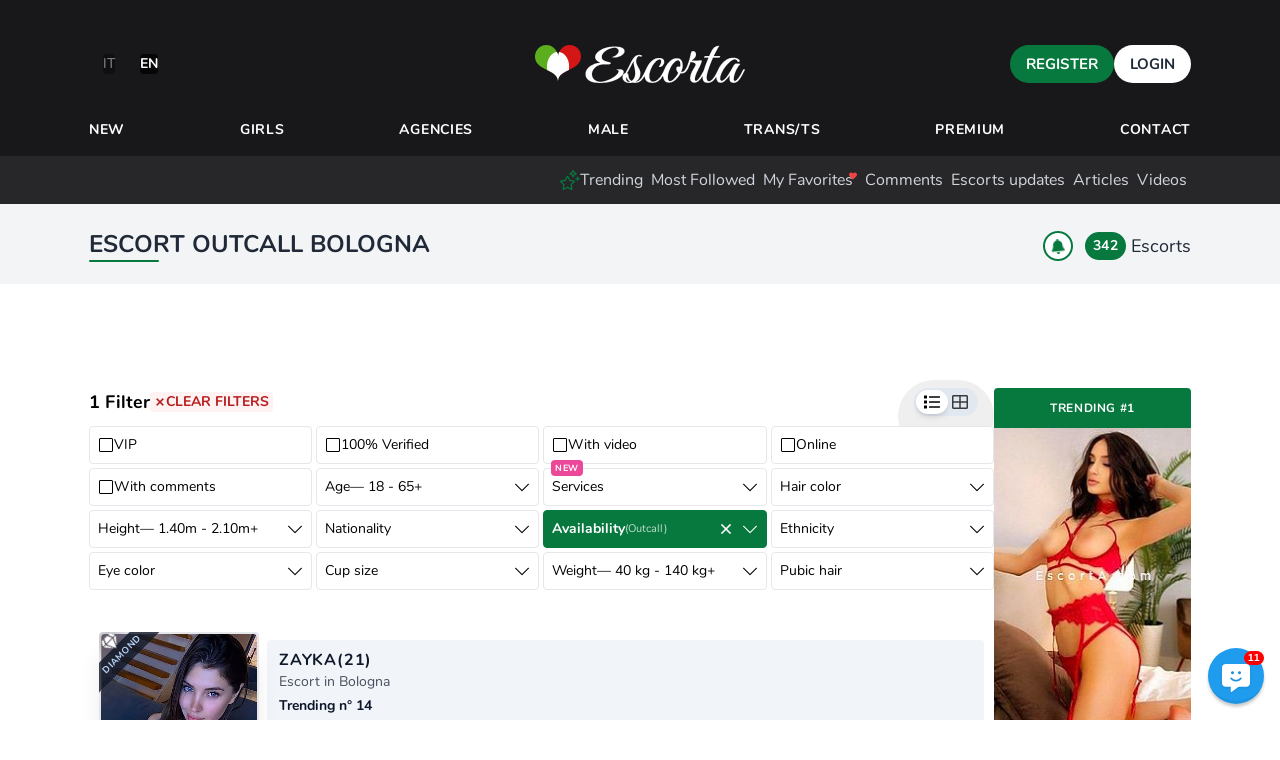

--- FILE ---
content_type: text/html; charset=utf-8
request_url: https://www.escorta.com/en/escorts/bologna/outcall/
body_size: 54963
content:
<!DOCTYPE html>
<html lang="en">
<head>
    <meta charset="utf-8">
    <meta name="viewport" content="width=device-width, initial-scale=1, maximum-scale=1, shrink-to-fit=no">
    <meta name="format-detection" content="telephone=no">

    <title>Outcall Escort Bologna</title>

    <meta name="robots" content="all, max-snippet=-1">

    <link rel="canonical" href="https://www.escorta.com/en/escorts/bologna">

            <link rel="alternate" hreflang="x-default" href="https://www.escorta.com/escorts/bologna/outcall">

                    <link rel="alternate" hreflang="it" href="https://www.escorta.com/escorts/bologna/outcall">
                    <link rel="alternate" hreflang="en" href="https://www.escorta.com/en/escorts/bologna/outcall">
            
            <meta name="geo.region" content="IT">
        <meta name="geo.placename" content="Bologna">

                    <meta name="geo.position" content="44.4948870;11.3426163">
            <meta name="ICBM" content="44.4948870, 11.3426163">
            
            <meta name="description" content="Book here the best Outcall escorts in Bologna 24 hours a day. Only ladies who enjoy their job, offer erotic massage and are ready to please you.">
        <meta property="og:description" content="Book here the best Outcall escorts in Bologna 24 hours a day. Only ladies who enjoy their job, offer erotic massage and are ready to please you.">
    
    <meta property="og:site_name" content="EscortA">
    <meta property="og:title" content="Outcall Escort Bologna">
    <meta property="og:url" content="https://www.escorta.com/en/escorts/bologna">
    <meta property="og:type" content="website">
    <meta property="og:image" content="https://www.escorta.com/preview/Yjg5N2E2YkVzY29ydCBPdXRjYWxsIEJvbG9nbmE%3D/image.jpg">

    
    <meta name="theme-color" content="#1A1A1A">
    <meta name="csrf-token" content="0Cc57wwoJmyvUO1UbyvNx5NDRIuH76Ckp5A7zkz4">

    <link rel="icon" type="image/svg+xml" href="https://www.escorta.com/images/EscortA-symbol.svg" />
    <link rel="shortcut icon" href="https://www.escorta.com/favicon.ico" />
    <link rel="apple-touch-icon" sizes="180x180" href="https://www.escorta.com/apple-touch-icon.png" />
    <link rel="icon" type="image/png" sizes="96x96" href="https://www.escorta.com/favicon-96x96.png" />
    <link rel="manifest" href="https://www.escorta.com/manifest.json" crossorigin="use-credentials" />
    <meta name="apple-mobile-web-app-title" content="EscortA" />

    <link rel="dns-prefetch" href="https://pics.escorta.com">
    <link rel="preconnect" href="https://pics.escorta.com" crossorigin>
    <link rel="preconnect" href="https://chat.escorta.com" crossorigin>

    <link rel="preload" href="https://www.escorta.com/images/EscortA-logo.svg" as="image" fetchpriority="high">

                        <link rel="preload" href="https://pics.escorta.com/images/300x450/28/128/552962752-17890279761346154-2030039695120965460-n-0194.jpg" as="image" fetchpriority="high">
                    <link rel="preload" href="https://pics.escorta.com/images/300x450/15/818/5-4426.jpg" as="image" fetchpriority="high">
                    <link rel="preload" href="https://pics.escorta.com/images/300x450/60/87/arg_47x0/13-1433.jpg" as="image" fetchpriority="high">
            
    <link rel="dns-prefetch" href="https://www.googletagmanager.com/">
    <link rel="preconnect" href="https://www.googletagmanager.com/">
    <link rel="preload" href="https://www.escorta.com/fonts/nunito/XRXV3I6Li01BKofINeaBTMnFcQ.woff2" as="font" type="font/woff2" crossorigin>
<link rel="preload" href="https://www.escorta.com/fonts/nunito/XRXW3I6Li01BKofAjsOUYevIWzgPDA.woff2" as="font" type="font/woff2" crossorigin>
<style>/*latin*/@font-face{font-display:swap;font-family:'Nunito';font-style:normal;font-weight:400;src:local('Nunito Regular'),local('Nunito-Regular'),url(https://www.escorta.com/fonts/nunito/XRXV3I6Li01BKofINeaBTMnFcQ.woff2) format('woff2');unicode-range:U+0000-00FF,U+0131,U+0152-0153,U+02BB-02BC,U+02C6,U+02DA,U+02DC,U+2000-206F,U+2074,U+20AC,U+2122,U+2191,U+2193,U+2212,U+2215,U+FEFF,U+FFFD}/*latin*/@font-face{font-display:swap;font-family:'Nunito';font-style:normal;font-weight:700;src:local('Nunito Bold'),local('Nunito-Bold'),url(https://www.escorta.com/fonts/nunito/XRXW3I6Li01BKofAjsOUYevIWzgPDA.woff2) format('woff2');unicode-range:U+0000-00FF,U+0131,U+0152-0153,U+02BB-02BC,U+02C6,U+02DA,U+02DC,U+2000-206F,U+2074,U+20AC,U+2122,U+2191,U+2193,U+2212,U+2215,U+FEFF,U+FFFD}</style>

        <link rel="stylesheet" href="https://www.escorta.com/build/app.fcbdae0.css" type="text/css">

                <link rel="stylesheet" href="https://www.escorta.com/build/escorts.fcbdae0.css" type="text/css">
    
    <script>
        window.pageData = {"app":{"name":"EscortA","country":"IT","currency":"EUR","CC":"IT","domain":"escorta.com","height_units":"cm","isMultiLang":true,"listStyle":"list","locale":"en","min_photos":3,"max_photos":20,"nsfw":"strict","photo_min_width":400,"photo_min_height":500,"slug":"escorta","timezone":"Europe/Rome","video_size_limit":71680,"weight_units":"kg"},"altLangs":[{"flag":"/images/flags/4x3/it.svg","isActive":false,"label":"it","title":"Italy Language","url":"https://www.escorta.com/escorts/bologna/outcall"},{"flag":"/images/flags/4x3/us.svg","isActive":true,"label":"en","title":"English Version","url":"https://www.escorta.com/en/escorts/bologna/outcall"}],"canPostToStory":false,"fallbackLang":"en","ip":"18.222.28.60","lang":"en","menus":{"main":{"new":{"key":"new","label":"New","slug":"nuova","url":"/en/escorts/nuova","active":false},"female":{"key":"female","label":"Girls","slug":"donna","url":"/en/escorts/donna","active":false},"agencies":{"key":"agencies","label":"Agencies","slug":"agencies","url":"/en/agencies","active":false},"male":{"key":"male","label":"Male","slug":"uomo","url":"/en/escorts/uomo","active":false},"trans":{"key":"trans","label":"Trans/TS","slug":"trans","url":"/en/escorts/trans","active":false},"vip":{"key":"vip","label":"Premium","slug":"vip","url":"/en/escorts/vip","active":false}},"sub":[{"key":"trending","label":"Trending","url":"https://www.escorta.com/en/trending","active":false},{"key":"most_followed","label":"Most Followed","url":"https://www.escorta.com/en/piu-seguito","active":false},{"key":"favorites","label":"My Favorites","url":"https://www.escorta.com/en/favorites","active":false},{"key":"members","label":"Members","url":"https://www.escorta.com/en/members","active":false},{"key":"comments","label":"Comments","url":"https://www.escorta.com/en/comments","active":false},{"key":"latest_actions","label":"Escorts updates","url":"https://www.escorta.com/en/updates","active":false},{"key":"articles","label":"Articles","url":"https://www.escorta.com/en/articles","active":false},{"key":"videos","label":"Videos","url":"https://www.escorta.com/en/videos","active":false}]},"peerPressure":null,"recaptchaKey":"6LdxBNMjAAAAAHamHl1zixmPKshc6BWBJ4oMIO39","referer":null,"seemsAuthenticated":false,"user":null,"prefilledFromTags":true,"city":{"id":2603,"slug":"bologna","title":"Bologna","title_en":"Bologna","lat":"44.4948870","lng":"11.3426163","is_important":false,"allow_free":true,"hasZones":false,"cached":"2026-01-22 12:06:14"},"cursor":800089764,"escorts":{"data":[{"id":28128,"user_id":67073,"name":"Zayka","age":21,"gender":"female","package":"diamond","short_about":"Please write to me for more information, thank you Young, beautiful, educated, have sense of humor, soulmate, interesting","has_whatsapp":1,"has_telegram":0,"last_login_rank":0,"is_vip":0,"is_verified":0,"is_suspicious":0,"phone_intl":"+380978573875","has_video":1,"photo":"https://pics.escorta.com/images/300x450/28/128/552962752-17890279761346154-2030039695120965460-n-0194.jpg","slogan":"sensual","handle":"","trending_positions":"{\"0\":347,\"2603\":14,\"2113\":10,\"2114\":133}","last_comment":"","comments_count":5,"can_call":1,"incall":1,"outcall":1,"photos_count":13,"is_new":0,"is_gotd":0,"city":"Bologna","city_slug":"bologna","is_online":false,"package_name":"Diamond","trending_position":14,"photo_alt":"Zayka - Bologna Escorts","url":"https://www.escorta.com/en/escort/zayka-28128"},{"id":15818,"user_id":47012,"name":"NATALIE","age":23,"gender":"female","package":"diamond","short_about":"Hi, I am young, independent and I like fun .. Come and visit me and you will not be disappointed ...","has_whatsapp":1,"has_telegram":0,"last_login_rank":0,"is_vip":0,"is_verified":0,"is_suspicious":0,"phone_intl":"+393383471816","has_video":0,"photo":"https://pics.escorta.com/images/300x450/15/818/5-4426.jpg","slogan":"New","handle":"","trending_positions":"{\"0\":402,\"2114\":168,\"2115\":209,\"2603\":18}","last_comment":"","comments_count":10,"can_call":1,"incall":1,"outcall":1,"photos_count":20,"is_new":0,"is_gotd":0,"city":"Bologna","city_slug":"bologna","is_online":false,"package_name":"Diamond","trending_position":18,"photo_alt":"NATALIE - Bologna Escorts","url":"https://www.escorta.com/en/escort/natalie-15818"},{"id":6087,"user_id":13476,"name":"OLGA","age":23,"gender":"female","package":"diamond","short_about":"Hi, my name is Olga, I am a young and depraved girl who knows exactly how to bring you maximum pleasure. With me you will forget everything! I love sex in all its manifestations","has_whatsapp":1,"has_telegram":0,"last_login_rank":0,"is_vip":0,"is_verified":0,"is_suspicious":0,"phone_intl":"+393315621685","has_video":0,"photo":"https://pics.escorta.com/images/300x450/60/87/arg_47x0/13-1433.jpg","slogan":"","handle":"","trending_positions":"{\"0\":414,\"2115\":214,\"2603\":19,\"2114\":174}","last_comment":"","comments_count":12,"can_call":1,"incall":1,"outcall":1,"photos_count":16,"is_new":0,"is_gotd":0,"city":"Bologna","city_slug":"bologna","is_online":false,"package_name":"Diamond","trending_position":19,"photo_alt":"OLGA - Bologna Escorts","url":"https://www.escorta.com/en/escort/olga-6087"},{"id":28125,"user_id":67073,"name":"Agnesia","age":19,"gender":"female","package":"diamond","short_about":"sweet and young lady, smart and intelligent, pretty smile and magic eyes, silk hair, soft skin","has_whatsapp":1,"has_telegram":0,"last_login_rank":0,"is_vip":0,"is_verified":0,"is_suspicious":0,"phone_intl":"+380978573875","has_video":1,"photo":"https://pics.escorta.com/images/300x450/28/125/arg_58x0/498946924-611756478695034-1196353258679848632-n-3199.jpg","slogan":"wow","handle":"","trending_positions":"{\"0\":353,\"2115\":175,\"3299\":7,\"2603\":15}","last_comment":"Una ragazza splendida, elegante e autentica. Le foto rispecchiano perfettamente la realtà: sorriso dolce, sguardo intenso e un’energia positiva che conquista. Esperienza piacevole, con classe e naturalezza.","comments_count":5,"can_call":1,"incall":1,"outcall":1,"photos_count":16,"is_new":0,"is_gotd":0,"city":"Bologna","city_slug":"bologna","is_online":false,"package_name":"Diamond","trending_position":15,"photo_alt":"Agnesia - Bologna Escorts","url":"https://www.escorta.com/en/escort/agnesia-28125"},{"id":20751,"user_id":69098,"name":"Masha","age":24,"gender":"female","package":"diamond","short_about":"I am sweet and very passionate. I am a very simple girl, elegant in manners, fun and sunny. I love meeting many people and sharing moments full of pleasant complicity. I prefer to meet adults, clean, polite, kind, respectful people who know how to give true value to beauty. I am very selective already from the phone ... so show yourself immediately that you...","has_whatsapp":1,"has_telegram":0,"last_login_rank":0,"is_vip":0,"is_verified":1,"is_suspicious":0,"phone_intl":"+393934337969","has_video":1,"photo":"https://pics.escorta.com/images/300x450/20/751/arg_55x0/7567ce1f-05b1-46a7-b56c-d5dcfc896211-8789.jpg","slogan":"Tua stella 🌟","handle":"","trending_positions":"{\"0\":158,\"2114\":114,\"2115\":98,\"2603\":5}","last_comment":"Masha è la dolce sorpresa che non ti aspetti. Sorridente, raffinata, e con una voce che già ti rilassa appena entri.\nIl suo modo di muoversi è lento, armonioso, e quando ti tocca, ti dimentichi del mondo.\n\nAbbiamo iniziato con un massaggio che sembrava un rito, poi le labbra si sono unite e tutto è diventato naturale.\nIl 69 con lei? Delicato ma profondo. Sa alternare dolcezza e passione con una precisione che ti manda fuori di testa.\n\nUn’ora con Masha è un viaggio tra le emozioni e il piacere puro.\nNon è solo una escort — è una vera amante dell’anima. 💫🌹","comments_count":3,"can_call":1,"incall":1,"outcall":1,"photos_count":14,"is_new":1,"is_gotd":0,"city":"Bologna","city_slug":"bologna","is_online":false,"package_name":"Diamond","trending_position":5,"photo_alt":"Masha - Bologna Escorts","url":"https://www.escorta.com/en/escort/masha-20751"},{"id":41329,"user_id":152075,"name":"Bianca24","age":24,"gender":"female","package":"gold","short_about":"I&#39;m a woman who loves to seduce with naturalness and confidence. My style is bold and feminine, with a refined touch that shines through in the details: black lingerie, high heels, and a gaze that won&#39;t go unnoticed. I move with ease, carefully crafting the atmosphere and pace of the encounter, because everything should feel pleasant and unhurried. I have dark hair, an intense...","has_whatsapp":1,"has_telegram":0,"last_login_rank":0,"is_vip":0,"is_verified":0,"is_suspicious":0,"phone_intl":"+393520534737","has_video":0,"photo":"https://pics.escorta.com/images/300x450/41/329/arg_45x0/edf65d48-be85-4099-ac66-40f0dd3a8adf-1731.jpg","slogan":"","handle":"","trending_positions":"{\"0\":142,\"2593\":1,\"2603\":3,\"2637\":1}","last_comment":"Sono stato da Bianca e mi è piaciuta subito l’energia che ha. Diretta, molto femminile e senza giri inutili. Dal vivo è intensa e coinvolgente. Esperienza che rifarei senza pensarci.","comments_count":1,"can_call":1,"incall":0,"outcall":1,"photos_count":3,"is_new":0,"is_gotd":0,"city":"Bologna","city_slug":"bologna","is_online":false,"package_name":"Gold","trending_position":3,"photo_alt":"Bianca24 - Bologna Escorts","url":"https://www.escorta.com/en/escort/bianca24-41329"},{"id":39145,"user_id":145614,"name":"Annea","age":26,"gender":"female","package":"silver","short_about":"","has_whatsapp":1,"has_telegram":0,"last_login_rank":0,"is_vip":0,"is_verified":0,"is_suspicious":0,"phone_intl":"+393278218114","has_video":0,"photo":"https://pics.escorta.com/images/300x450/39/145/img-20251109-wa0016-7771.jpg","slogan":"","handle":"","trending_positions":"{\"0\":2175,\"2603\":181}","last_comment":"Annea, sei un mix pericoloso 😅 Mi è piaciuto il tuo vibe e l’energia nelle foto è davvero reale. Mi hai fatto rilassare subito ed è stato uno di quegli incontri che ti resta in testa. Ci tornerò😅","comments_count":1,"can_call":1,"incall":1,"outcall":1,"photos_count":4,"is_new":0,"is_gotd":0,"city":"Bologna","city_slug":"bologna","is_online":false,"package_name":"Silver","trending_position":181,"photo_alt":"Annea - Bologna Escorts","url":"https://www.escorta.com/en/escort/annea-39145"},{"id":15988,"user_id":36921,"name":"Sveta","age":28,"gender":"female","package":"standard","short_about":"I am a lovely girl. I like my job, but sometimes I feel like having a love affair with a stranger. That's why when I have free time I work as an escort and make men really happy. A slim figure and perfect young breasts are not all my advantages. I have a cheerful and easy-going character. Men like to spend time with me...","has_whatsapp":1,"has_telegram":0,"last_login_rank":0,"is_vip":0,"is_verified":0,"is_suspicious":0,"phone_intl":"+393455020317","has_video":0,"photo":"https://pics.escorta.com/images/300x450/15/988/7fe14b5b-eaa2-4927-bf14-62a40293537d-1981.jpg","slogan":"Supergirls","handle":"","trending_positions":"{\"0\":586,\"2961\":25,\"2603\":65,\"3041\":52}","last_comment":"","comments_count":0,"can_call":1,"incall":1,"outcall":1,"photos_count":5,"is_new":0,"is_gotd":0,"city":"Bologna","city_slug":"bologna","is_online":false,"package_name":"Standard","trending_position":65,"photo_alt":"Sveta - Bologna Escorts","url":"https://www.escorta.com/en/escort/sveta-15988"},{"id":25239,"user_id":88003,"name":"Jane","age":23,"gender":"female","package":"standard","short_about":"Fantastic, authentic, young and irresistibly charming, I am the ideal lover for those seeking maximum pleasure and pure fun. I am an expert in creating highly erotic and intriguing situations, where desire meets emotion. I love oral sex, guaranteeing an experience of maximum enjoyment, and I am an insatiable and tireless accomplice. With me, every moment will be unforgettable. Come and have fun without...","has_whatsapp":1,"has_telegram":0,"last_login_rank":0,"is_vip":0,"is_verified":0,"is_suspicious":0,"phone_intl":"+380935468656","has_video":0,"photo":"https://pics.escorta.com/images/300x450/25/239/59aef028c55b3fe69d741b43befe95a6.jpeg","slogan":"❤ I have the best conditions ❤","handle":"","trending_positions":"{\"0\":2339,\"2603\":184}","last_comment":"Esperienza davvero travolgente. Giovane, autentica e piena di energia, sa come rendere ogni momento intenso e indimenticabile. Sensuale, instancabile e capace di farti perdere la testa. Da provare almeno una volta!","comments_count":1,"can_call":1,"incall":1,"outcall":1,"photos_count":8,"is_new":0,"is_gotd":0,"city":"Bologna","city_slug":"bologna","is_online":false,"package_name":"Standard","trending_position":184,"photo_alt":"Jane - Bologna Escorts","url":"https://www.escorta.com/en/escort/jane-25239"},{"id":15158,"user_id":36921,"name":"Vika","age":28,"gender":"female","package":"standard","short_about":"I am a lovely girl. I like my job, but sometimes I feel like having a love affair with a stranger. That's why when I have free time I work as an escort and make men really happy. A slim figure and perfect young breasts are not all my advantages. I have a cheerful and easy-going character. Men like to spend time with me...","has_whatsapp":1,"has_telegram":0,"last_login_rank":0,"is_vip":0,"is_verified":0,"is_suspicious":0,"phone_intl":"+393278039367","has_video":0,"photo":"https://pics.escorta.com/images/300x450/15/158/9340dad72c29d4ef80f9b70b8662c39c.jpeg","slogan":"Supergirls","handle":"","trending_positions":"{\"0\":727,\"2687\":271,\"2603\":121,\"3041\":105}","last_comment":"Dopo una giornata stressante, il suo modo di accoglierti con un sorriso genuino e un tè caldo ha cancellato ogni stanchezza. Con lei ho parlato di tutto, dalle piccole preoccupazioni quotidiane ai desideri più nascosti, sentendomi veramente compreso. Le sue attenzioni sono state discrete ma presenti: una carezza leggera, un bacio appassionato che ha sciolto ogni tensione. Un’esperienza che rinnova le energie e rimane nel cuore.","comments_count":1,"can_call":1,"incall":1,"outcall":1,"photos_count":5,"is_new":0,"is_gotd":0,"city":"Bologna","city_slug":"bologna","is_online":false,"package_name":"Standard","trending_position":121,"photo_alt":"Vika - Bologna Escorts","url":"https://www.escorta.com/en/escort/vika-15158"},{"id":15834,"user_id":36921,"name":"Izabella","age":29,"gender":"female","package":"standard","short_about":"I am a lovely girl. I like my job, but sometimes I want to have a love adventure with a stranger. That is why when I have free time I work as an escort and I really make men happy. A slim figure and young and perfect breasts are not all my advantages. I have a cheerful and easy character. Men like to spend...","has_whatsapp":1,"has_telegram":0,"last_login_rank":0,"is_vip":0,"is_verified":0,"is_suspicious":0,"phone_intl":"+393917607365","has_video":0,"photo":"https://pics.escorta.com/images/300x450/15/834/5a9e8a84ce08022da48fd531ce7b213a.jpeg","slogan":"Supergirls","handle":"","trending_positions":"{\"0\":641,\"2115\":301,\"2603\":86,\"3041\":73}","last_comment":"Buona accoglienza, sorridente, ci sentiamo subito a nostro agio con lei. Izabella è naturale, curiosa e tiene molto al suo cliente. Mi sono divertito molto con lei, soprattutto durante i preliminari con le carezze. Sono stato piuttosto gentile con lei e ho sentito che mi stava rimandando questo sentimento. Ma penso che possa soddisfare completamente i tuoi desideri più sfrenati (alla pecorina, cowgirl al contrario ecc, puoi andare senza tabù), te lo consiglio! (è lei nelle foto)","comments_count":1,"can_call":1,"incall":1,"outcall":1,"photos_count":5,"is_new":0,"is_gotd":0,"city":"Bologna","city_slug":"bologna","is_online":false,"package_name":"Standard","trending_position":86,"photo_alt":"Izabella - Bologna Escorts","url":"https://www.escorta.com/en/escort/izabella-15834"},{"id":14552,"user_id":36921,"name":"Alisa","age":30,"gender":"female","package":"standard","short_about":"I am a lovely girl. I like my job, but sometimes I feel like having a love affair with a stranger. That's why when I have free time I work as an escort and make men really happy. A slim figure and perfect young breasts are not all my advantages. I have a cheerful and easy-going character. Men like to spend time with me...","has_whatsapp":1,"has_telegram":0,"last_login_rank":0,"is_vip":0,"is_verified":0,"is_suspicious":0,"phone_intl":"+393917607365","has_video":0,"photo":"https://pics.escorta.com/images/300x450/14/552/a67f38cb-f3d9-4d6e-b6fb-bb4f69795894-3626.jpg","slogan":"Supergirls","handle":"","trending_positions":"{\"0\":456,\"2114\":197,\"2603\":28,\"2687\":152,\"3509\":1}","last_comment":"Molto amichevole e attivo, parla fluentemente inglese e un po' di italiano. Tutti i servizi sono stati forniti come concordato. Tutto è fantastico","comments_count":9,"can_call":1,"incall":1,"outcall":1,"photos_count":5,"is_new":0,"is_gotd":0,"city":"Bologna","city_slug":"bologna","is_online":false,"package_name":"Standard","trending_position":28,"photo_alt":"Alisa - Bologna Escorts","url":"https://www.escorta.com/en/escort/alisa-14552"},{"id":15542,"user_id":36921,"name":"Masha","age":27,"gender":"female","package":"standard","short_about":"I am a lovely girl. I like my job, but sometimes I want to have a love adventure with a stranger. That is why when I have free time I work as an escort and I really make men happy. A slim figure and young and perfect breasts are not all my advantages. I have a cheerful and easy character. Men like to spend...","has_whatsapp":1,"has_telegram":0,"last_login_rank":0,"is_vip":0,"is_verified":0,"is_suspicious":0,"phone_intl":"+393917607365","has_video":0,"photo":"https://pics.escorta.com/images/300x450/15/542/b9c948afd370f005a14ca4b89cbce9b6.jpeg","slogan":"Supergirls","handle":"","trending_positions":"{\"0\":604,\"3041\":59,\"2687\":224,\"2603\":70}","last_comment":"Non mi aspettavo che una serata potesse farmi dimenticare per un attimo tutta la routine quotidiana. Con lei ho trovato la leggerezza di una chiacchierata spontanea e il calore di un abbraccio sincero. Ogni gesto è stato naturale, mai forzato: una vera pausa di serenità fra un sorriso e uno sguardo complice. Un’esperienza che consiglio a chi cerca autenticità più che apparenza.","comments_count":1,"can_call":1,"incall":1,"outcall":1,"photos_count":6,"is_new":0,"is_gotd":0,"city":"Bologna","city_slug":"bologna","is_online":false,"package_name":"Standard","trending_position":70,"photo_alt":"Masha - Bologna Escorts","url":"https://www.escorta.com/en/escort/masha-15542"},{"id":14528,"user_id":36921,"name":"Glafira","age":28,"gender":"female","package":"standard","short_about":"I am a lovely girl. I like my job, but sometimes I feel like having a love affair with a stranger. That's why when I have free time I work as an escort and make men really happy. A slim figure and perfect young breasts are not all my advantages. I have a cheerful and easy-going character. Men like to spend time with me...","has_whatsapp":1,"has_telegram":0,"last_login_rank":0,"is_vip":0,"is_verified":0,"is_suspicious":0,"phone_intl":"+393917607365","has_video":0,"photo":"https://pics.escorta.com/images/300x450/14/528/mod-ysDo-ac7c734ad36dccb9510679f80c46da7c.jpeg","slogan":"Supergirls","handle":"","trending_positions":"{\"0\":619,\"2114\":294,\"2603\":76,\"3041\":67}","last_comment":"Avevo bisogno di staccare la testa per un’ora, niente di più. Invece ho trovato una persona vera. Abbiamo parlato senza filtri, mi ha fatto ridere, mi ha ascoltato sul serio. Non si è trattato solo di fisico, ma di presenza, calore umano. Uscendo, mi sono sentito più leggero, meno solo. A volte basta poco… ma quel poco deve essere sincero. Con lei lo è stato.","comments_count":1,"can_call":1,"incall":1,"outcall":1,"photos_count":9,"is_new":0,"is_gotd":0,"city":"Bologna","city_slug":"bologna","is_online":false,"package_name":"Standard","trending_position":76,"photo_alt":"Glafira - Bologna Escorts","url":"https://www.escorta.com/en/escort/glafira-14528"},{"id":15171,"user_id":36921,"name":"Sonya","age":28,"gender":"female","package":"standard","short_about":"I am a lovely girl. I like my job, but sometimes I feel like having a love affair with a stranger. That's why when I have free time I work as an escort and make men really happy. A slim figure and perfect young breasts are not all my advantages. I have a cheerful and easy-going character. Men like to spend time with me...","has_whatsapp":1,"has_telegram":0,"last_login_rank":0,"is_vip":0,"is_verified":0,"is_suspicious":0,"phone_intl":"+393455020317","has_video":0,"photo":"https://pics.escorta.com/images/300x450/15/171/arg_55x0/438878efffd4b200d5d5b3fade3fbf48.jpeg","slogan":"Supergirls","handle":"","trending_positions":"{\"0\":618,\"2687\":229,\"2603\":75,\"3041\":66}","last_comment":"Non dimenticherò facilmente la sua spontaneità: mi ha fatto sentire accolto con un caffè caldo e una chiacchierata genuina. Quando siamo passati al resto della serata, ogni gesto è stato misurato con cura, senza mai forzare nulla. La conversazione è rimasta al centro, illuminata dai suoi sorrisi e da un’atmosfera rilassata. Ho apprezzato la sua capacità di trasformare un incontro in una vera pausa dal mondo, senza fretta e senza finzioni.","comments_count":1,"can_call":1,"incall":1,"outcall":1,"photos_count":6,"is_new":0,"is_gotd":0,"city":"Bologna","city_slug":"bologna","is_online":false,"package_name":"Standard","trending_position":75,"photo_alt":"Sonya - Bologna Escorts","url":"https://www.escorta.com/en/escort/sonya-15171"},{"id":14917,"user_id":36921,"name":"Inga","age":29,"gender":"female","package":"standard","short_about":"I am a woman full of charm and sweetness. I like my job, but sometimes I want to live romantic adventures with a stranger. When I can, I like to make wishes come true by working as an escort. A slim figure and young and perfect breasts are not all my advantages. I am always smiling and ready to make every moment special. Men...","has_whatsapp":1,"has_telegram":0,"last_login_rank":0,"is_vip":0,"is_verified":0,"is_suspicious":0,"phone_intl":"+393917607365","has_video":0,"photo":"https://pics.escorta.com/images/300x450/14/917/219f913afa2932e744932bcd6584307a.jpeg","slogan":"Supergirls","handle":"","trending_positions":"{\"0\":675,\"2603\":102,\"2115\":313,\"2687\":251}","last_comment":"Ho avuto il piacere di incontrarla e posso dire solo una cosa: eleganza, dolcezza e sensualità allo stato puro. Non è solo bella fuori, ma anche incredibilmente accogliente e vera. Ogni istante passato con lei è stato naturale, profondo e carico di emozioni. Tornerò sicuramente.","comments_count":1,"can_call":1,"incall":1,"outcall":1,"photos_count":6,"is_new":0,"is_gotd":0,"city":"Bologna","city_slug":"bologna","is_online":false,"package_name":"Standard","trending_position":102,"photo_alt":"Inga - Bologna Escorts","url":"https://www.escorta.com/en/escort/inga-14917"},{"id":15257,"user_id":36921,"name":"Nadegda","age":28,"gender":"female","package":"standard","short_about":"I love sharing moments full of complicity and passion. With a lively personality and a natural look, I offer unforgettable experiences. I am not only a companion, but also a friend ready to listen and give you moments of pure relaxation and pleasure.","has_whatsapp":1,"has_telegram":0,"last_login_rank":0,"is_vip":0,"is_verified":0,"is_suspicious":0,"phone_intl":"+393917607365","has_video":0,"photo":"https://pics.escorta.com/images/300x450/15/257/arg_60x0/5a2e29a9bdd3af7903ce78e4a9261cf9.jpeg","slogan":"Supergirls","handle":"","trending_positions":"{\"0\":703,\"2603\":111,\"2687\":262,\"2115\":332}","last_comment":"","comments_count":0,"can_call":1,"incall":1,"outcall":1,"photos_count":6,"is_new":0,"is_gotd":0,"city":"Bologna","city_slug":"bologna","is_online":false,"package_name":"Standard","trending_position":111,"photo_alt":"Nadegda - Bologna Escorts","url":"https://www.escorta.com/en/escort/nadegda-15257"},{"id":15127,"user_id":36921,"name":"Rimma","age":28,"gender":"female","package":"standard","short_about":"I am a lovely girl. I like my job, but sometimes I feel like having a love affair with a stranger. That's why when I have free time I work as an escort and make men really happy. A slim figure and perfect young breasts are not all my advantages. I have a cheerful and easy-going character. Men like to spend time with me...","has_whatsapp":1,"has_telegram":0,"last_login_rank":0,"is_vip":0,"is_verified":0,"is_suspicious":0,"phone_intl":"+393455020317","has_video":0,"photo":"https://pics.escorta.com/images/300x450/15/127/fdadabeb5259309e0504ed3f6d36251a.jpeg","slogan":"Supergirls","handle":"","trending_positions":"{\"0\":542,\"2114\":245,\"2494\":16,\"2603\":50}","last_comment":"","comments_count":0,"can_call":1,"incall":1,"outcall":1,"photos_count":5,"is_new":0,"is_gotd":0,"city":"Bologna","city_slug":"bologna","is_online":false,"package_name":"Standard","trending_position":50,"photo_alt":"Rimma - Bologna Escorts","url":"https://www.escorta.com/en/escort/rimma-15127"},{"id":15448,"user_id":36921,"name":"lana","age":31,"gender":"female","package":"standard","short_about":"I am a lovely girl. I like my job, but sometimes I feel like having a love affair with a stranger. That's why when I have free time I work as an escort and make men really happy. A slim figure and perfect young breasts are not all my advantages. I have a cheerful and easy-going character. Men like to spend time with me...","has_whatsapp":1,"has_telegram":0,"last_login_rank":0,"is_vip":0,"is_verified":0,"is_suspicious":0,"phone_intl":"+393917607365","has_video":0,"photo":"https://pics.escorta.com/images/300x450/15/448/40c015eade2020bd006f3d00e86e7d89.jpeg","slogan":"Supergirls","handle":"","trending_positions":"{\"0\":738,\"2687\":277,\"3041\":109,\"2603\":125}","last_comment":"Ragazza molto bella vestita molto bene quando è arrivata si è divertita un sacco :-)","comments_count":1,"can_call":1,"incall":1,"outcall":1,"photos_count":5,"is_new":0,"is_gotd":0,"city":"Bologna","city_slug":"bologna","is_online":false,"package_name":"Standard","trending_position":125,"photo_alt":"lana - Bologna Escorts","url":"https://www.escorta.com/en/escort/lana-15448"},{"id":39560,"user_id":146425,"name":"Milena","age":22,"gender":"female","package":"standard","short_about":"I am a lovely girl.  A slim figure and young and perfect breasts are not all my advantages. I have a cheerful and easy character. Men like to spend time with me, because I am an excellent listener. You can share anything with me, any desire or concern. It will be a great pleasure for me to listen to you. Most of my clients...","has_whatsapp":1,"has_telegram":0,"last_login_rank":0,"is_vip":0,"is_verified":0,"is_suspicious":0,"phone_intl":"+393445899278","has_video":0,"photo":"https://pics.escorta.com/images/300x450/39/560/img-6438-5483.jpg","slogan":"Amore","handle":"","trending_positions":"{\"0\":1338,\"2603\":162,\"2712\":17,\"3311\":12}","last_comment":"","comments_count":0,"can_call":1,"incall":1,"outcall":1,"photos_count":6,"is_new":0,"is_gotd":0,"city":"Bologna","city_slug":"bologna","is_online":false,"package_name":"Standard","trending_position":162,"photo_alt":"Milena - Bologna Escorts","url":"https://www.escorta.com/en/escort/milena-39560"},{"id":31094,"user_id":107143,"name":"Giorgia","age":32,"gender":"female","package":"standard","short_about":"Welcome to my profile. Messages are absolutely not allowed: if you&#39;re interested, give me a call. Sometimes it&#39;s hard for me to respond right away, so if you can, call me; if I can&#39;t, just text me. If you&#39;d like a call back, give me a quick ring and I&#39;ll get back to you as soon as possible. If you&#39;re going through a moment...","has_whatsapp":1,"has_telegram":0,"last_login_rank":0,"is_vip":0,"is_verified":0,"is_suspicious":0,"phone_intl":"+393895052920","has_video":0,"photo":"https://pics.escorta.com/images/300x450/31/094/arg_54x0/04-09-2020-15-52-49-fotor-20250117151124-1502.jpg","slogan":"Dolcezza italiana che ti accoglie come un’amica speciale","handle":"","trending_positions":"{\"0\":1882,\"2603\":176,\"2617\":1,\"2619\":1}","last_comment":"","comments_count":0,"can_call":1,"incall":1,"outcall":1,"photos_count":7,"is_new":0,"is_gotd":0,"city":"Bologna","city_slug":"bologna","is_online":false,"package_name":"Standard","trending_position":176,"photo_alt":"Giorgia - Bologna Escorts","url":"https://www.escorta.com/en/escort/giorgia-31094"},{"id":13293,"user_id":36921,"name":"Mikka","age":28,"gender":"female","package":"standard","short_about":"I am a lovely girl. I like my job, but sometimes I feel like having a love affair with a stranger. That's why when I have free time I work as an escort and make men really happy. A slim figure and perfect young breasts are not all my advantages. I have a cheerful and easy-going character. Men like to spend time with me...","has_whatsapp":1,"has_telegram":0,"last_login_rank":0,"is_vip":0,"is_verified":0,"is_suspicious":0,"phone_intl":"+393917607365","has_video":0,"photo":"https://pics.escorta.com/images/300x450/13/293/074e1d5727f1cea0b3e0a7f403c4f7ce.jpeg","slogan":"Supergirls","handle":"","trending_positions":"{\"0\":680,\"2687\":253,\"2374\":90,\"2603\":106}","last_comment":"Ragazza molto bella, mani morbide, baci morbidi, ha fatto tutto bene. Mikka è venuto a trovarmi senza indugio. Le disposizioni finanziarie sono state rispettate.","comments_count":4,"can_call":1,"incall":1,"outcall":1,"photos_count":4,"is_new":0,"is_gotd":0,"city":"Bologna","city_slug":"bologna","is_online":false,"package_name":"Standard","trending_position":106,"photo_alt":"Mikka - Bologna Escorts","url":"https://www.escorta.com/en/escort/mikka-13293"},{"id":13770,"user_id":36921,"name":"Zlata","age":29,"gender":"female","package":"standard","short_about":"I am a lovely girl. I like my job, but sometimes I feel like having a love affair with a stranger. That's why when I have free time I work as an escort and make men really happy. A slim figure and perfect young breasts are not all my advantages. I have a cheerful and easy-going character. Men like to spend time with me...","has_whatsapp":1,"has_telegram":0,"last_login_rank":0,"is_vip":0,"is_verified":0,"is_suspicious":0,"phone_intl":"+393278039367","has_video":0,"photo":"https://pics.escorta.com/images/300x450/13/770/b682a1c1e7170dbbea51b731b6dee135.jpeg","slogan":"Supergirls","handle":"","trending_positions":"{\"0\":522,\"2603\":43,\"2687\":190,\"2114\":231}","last_comment":"Con te non sembra nemmeno un incontro a pagamento. Hai una dolcezza e una naturalezza che spiazzano. Il modo in cui ascolti, sorridi e ti muovi... tutto è autentico. Mi hai fatto sentire desiderato, rilassato, compreso. Non solo un momento di piacere, ma una vera esperienza. Sicuramente tornerò.","comments_count":1,"can_call":1,"incall":1,"outcall":1,"photos_count":6,"is_new":0,"is_gotd":0,"city":"Bologna","city_slug":"bologna","is_online":false,"package_name":"Standard","trending_position":43,"photo_alt":"Zlata - Bologna Escorts","url":"https://www.escorta.com/en/escort/zlata-13770"},{"id":13537,"user_id":36921,"name":"Inga","age":29,"gender":"female","package":"standard","short_about":"I am a lovely girl. I like my job, but sometimes I want to have a love adventure with a stranger. That is why when I have free time I work as an escort and I really make men happy. A slim figure and young and perfect breasts are not all my advantages. I have a cheerful and easy character. Men like to spend...","has_whatsapp":1,"has_telegram":0,"last_login_rank":0,"is_vip":0,"is_verified":0,"is_suspicious":0,"phone_intl":"+393917607365","has_video":0,"photo":"https://pics.escorta.com/images/300x450/13/537/83cd21025d3db19ab729f432bb447771.jpeg","slogan":"Supergirls","handle":"","trending_positions":"{\"0\":471,\"2687\":161,\"2374\":57,\"2603\":34}","last_comment":"Personalità superba, vera signora e molta igiene come stavo cercando, sicuramente visiterò Inga ancora e ancora,","comments_count":1,"can_call":1,"incall":1,"outcall":1,"photos_count":5,"is_new":0,"is_gotd":0,"city":"Bologna","city_slug":"bologna","is_online":false,"package_name":"Standard","trending_position":34,"photo_alt":"Inga - Bologna Escorts","url":"https://www.escorta.com/en/escort/inga-13537"},{"id":15328,"user_id":36921,"name":"Zalina","age":29,"gender":"female","package":"standard","short_about":"I love authentic connection and the beauty of small gestures like a passionate kiss or a warm hug. Every meeting with me is designed to be unique, where your satisfaction and well-being become my top priority. I promise you a special experience, made of intimacy and sweetness, but also of laughter and lightness. I am not just a face or a body, but a...","has_whatsapp":1,"has_telegram":0,"last_login_rank":0,"is_vip":0,"is_verified":0,"is_suspicious":0,"phone_intl":"+393278039367","has_video":0,"photo":"https://pics.escorta.com/images/300x450/15/328/8b71bc9e5fe3be165446c8bb7456d1b6.jpeg","slogan":"Supergirls","handle":"","trending_positions":"{\"0\":595,\"3041\":55,\"2114\":280,\"2603\":69}","last_comment":"Incontri con lei sono davvero qualcosa di speciale: discreta ma di grande impatto emotivo. Sa trasformare un semplice abbraccio in un momento di complicità autentica, e ogni bacio lascia un ricordo intenso. Con lei non c’è routine, ma un mix perfetto di dolcezza e spensieratezza. Un’esperienza che va ben oltre le aspettative e che consiglierei a chiunque cerchi un tocco di magia nella quotidianità.","comments_count":1,"can_call":1,"incall":1,"outcall":1,"photos_count":5,"is_new":1,"is_gotd":0,"city":"Bologna","city_slug":"bologna","is_online":false,"package_name":"Standard","trending_position":69,"photo_alt":"Zalina - Bologna Escorts","url":"https://www.escorta.com/en/escort/zalina-15328"},{"id":12620,"user_id":33291,"name":"Kamilla","age":23,"gender":"female","package":"standard","short_about":"Kamilla is definitely perfect for you as she is for most of our clients. She has a gorgeous body with long, curvy legs that make you want to feel her soft skin and run your fingers through her hair. She is the perfect companion for every man.","has_whatsapp":0,"has_telegram":1,"last_login_rank":0,"is_vip":0,"is_verified":0,"is_suspicious":0,"phone_intl":"+79119599737","has_video":0,"photo":"https://pics.escorta.com/images/300x450/12/620/f6c550d847ff866e9196b3480e2c2be7.jpeg","slogan":"New sexy brunette","handle":"","trending_positions":"{\"0\":1212,\"2114\":715,\"2687\":555,\"2603\":155}","last_comment":"","comments_count":0,"can_call":1,"incall":1,"outcall":1,"photos_count":8,"is_new":0,"is_gotd":0,"city":"Bologna","city_slug":"bologna","is_online":false,"package_name":"Standard","trending_position":155,"photo_alt":"Kamilla - Bologna Escorts","url":"https://www.escorta.com/en/escort/kamilla-12620"},{"id":14905,"user_id":36921,"name":"Liza","age":28,"gender":"female","package":"standard","short_about":"I like to think of myself as a special and unique girl. I enjoy my job, but sometimes I want to have romantic adventures with a stranger. That&#39;s why, when I have the chance, I dedicate myself to bringing pleasure and joy to men as an escort. A slim figure and young and perfect breasts are not all my advantages. I am always smiling...","has_whatsapp":1,"has_telegram":0,"last_login_rank":0,"is_vip":0,"is_verified":0,"is_suspicious":0,"phone_intl":"+393917607365","has_video":0,"photo":"https://pics.escorta.com/images/300x450/14/905/arg_36x0/mod-xuLA-adbb3711fcad218574136314e3e8f3ce.jpeg","slogan":"Supergirls","handle":"","trending_positions":"{\"0\":747,\"2603\":128,\"2687\":283,\"2115\":355}","last_comment":"Incontro vero, lei è dolce, coinvolta e molto più presente di quanto immagini. Ti ascolta, ti fa sentire desiderato e ti lascia con il sorriso. Una delle poche che ti rimangono in mente.","comments_count":1,"can_call":1,"incall":1,"outcall":1,"photos_count":6,"is_new":0,"is_gotd":0,"city":"Bologna","city_slug":"bologna","is_online":false,"package_name":"Standard","trending_position":128,"photo_alt":"Liza - Bologna Escorts","url":"https://www.escorta.com/en/escort/liza-14905"},{"id":13682,"user_id":36921,"name":"Amira","age":28,"gender":"female","package":"standard","short_about":"I am a lovely girl. I like my job, but sometimes I feel like having a love affair with a stranger. That's why when I have free time I work as an escort and make men really happy. A slim figure and perfect young breasts are not all my advantages. I have a cheerful and easy-going character. Men like to spend time with me...","has_whatsapp":1,"has_telegram":0,"last_login_rank":0,"is_vip":0,"is_verified":0,"is_suspicious":0,"phone_intl":"+393917607365","has_video":0,"photo":"https://pics.escorta.com/images/300x450/13/682/7f19cc9ce2ed1fc5a066103eb42899b8.jpeg","slogan":"Supergirls","handle":"","trending_positions":"{\"0\":581,\"2114\":271,\"2603\":63,\"3205\":54}","last_comment":"","comments_count":0,"can_call":1,"incall":1,"outcall":1,"photos_count":5,"is_new":0,"is_gotd":0,"city":"Bologna","city_slug":"bologna","is_online":false,"package_name":"Standard","trending_position":63,"photo_alt":"Amira - Bologna Escorts","url":"https://www.escorta.com/en/escort/amira-13682"},{"id":15801,"user_id":36921,"name":"Kriss","age":28,"gender":"female","package":"standard","short_about":"I am a lovely girl. I like my job, but sometimes I want to have a love adventure with a stranger. That is why when I have free time I work as an escort and I really make men happy. A slim figure and young and perfect breasts are not all my advantages. I have a cheerful and easy character. Men like to spend...","has_whatsapp":1,"has_telegram":0,"last_login_rank":0,"is_vip":0,"is_verified":0,"is_suspicious":0,"phone_intl":"+393917607365","has_video":0,"photo":"https://pics.escorta.com/images/300x450/15/801/18e24ccae81c686d603e2f7a1581eb8d.jpeg","slogan":"Supergirls","handle":"","trending_positions":"{\"0\":616,\"2603\":73,\"2114\":293,\"3041\":64}","last_comment":"","comments_count":0,"can_call":1,"incall":1,"outcall":1,"photos_count":5,"is_new":0,"is_gotd":0,"city":"Bologna","city_slug":"bologna","is_online":false,"package_name":"Standard","trending_position":73,"photo_alt":"Kriss - Bologna Escorts","url":"https://www.escorta.com/en/escort/kriss-15801"},{"id":15118,"user_id":36921,"name":"Katya","age":28,"gender":"female","package":"standard","short_about":"I am a lovely girl. I like my job, but sometimes I feel like having a love affair with a stranger. That's why when I have free time I work as an escort and make men really happy. A slim figure and perfect young breasts are not all my advantages. I have a cheerful and easy-going character. Men like to spend time with me...","has_whatsapp":1,"has_telegram":0,"last_login_rank":0,"is_vip":0,"is_verified":0,"is_suspicious":0,"phone_intl":"+393917607365","has_video":0,"photo":"https://pics.escorta.com/images/300x450/15/118/072095e23bf0a455d4eaecf72ff93b84.jpeg","slogan":"Supergirls","handle":"","trending_positions":"{\"0\":617,\"2603\":74,\"3041\":65,\"2115\":294}","last_comment":"Con lei ti senti subito a tuo agio. Niente fretta, niente recite. È vera, coinvolta e ti lascia qualcosa anche dopo.","comments_count":1,"can_call":1,"incall":1,"outcall":1,"photos_count":5,"is_new":0,"is_gotd":0,"city":"Bologna","city_slug":"bologna","is_online":false,"package_name":"Standard","trending_position":74,"photo_alt":"Katya - Bologna Escorts","url":"https://www.escorta.com/en/escort/katya-15118"},{"id":13486,"user_id":36921,"name":"Luba","age":29,"gender":"female","package":"standard","short_about":"I am a lovely girl who finds great satisfaction in my work. However, I also have an adventurous side and like to explore new horizons and meet interesting people. In my free time, I dedicate myself to socializing and creating meaningful connections. I&#39;m proud of my appearance, but what makes me really special is my cheerful character and my ease of relating. I love...","has_whatsapp":1,"has_telegram":0,"last_login_rank":0,"is_vip":0,"is_verified":0,"is_suspicious":0,"phone_intl":"+393917607365","has_video":0,"photo":"https://pics.escorta.com/images/300x450/13/486/fe8ff3cc8bf3bf3ce1e13679017a99e0.jpeg","slogan":"Supergirls","handle":"","trending_positions":"{\"0\":658,\"2603\":94,\"2114\":320,\"2687\":242}","last_comment":"Definitely better than in the photos. Very attentive and doesn't count time. She was very passionate throughout the session, so it was very sincere and not one-sided. Would definitely go to her again.","comments_count":4,"can_call":1,"incall":1,"outcall":1,"photos_count":4,"is_new":0,"is_gotd":0,"city":"Bologna","city_slug":"bologna","is_online":false,"package_name":"Standard","trending_position":94,"photo_alt":"Luba - Bologna Escorts","url":"https://www.escorta.com/en/escort/luba-13486"},{"id":13821,"user_id":36921,"name":"Zina","age":29,"gender":"female","package":"standard","short_about":"I am a beautiful girl. I like my job, but sometimes I want to have romantic adventures with a stranger. That&#39;s why when I have free time I work as an escort and make men really happy. A slim figure and a young and perfect chest are not all my advantages. I have a cheerful and easy character. Men love spending time with me...","has_whatsapp":1,"has_telegram":0,"last_login_rank":0,"is_vip":0,"is_verified":0,"is_suspicious":0,"phone_intl":"+393278039367","has_video":0,"photo":"https://pics.escorta.com/images/300x450/13/821/08f5824ad74f10021e7abd35c24e6c36.jpeg","slogan":"Supergirls","handle":"","trending_positions":"{\"0\":591,\"2114\":277,\"2603\":68,\"3041\":54}","last_comment":"Ci siamo visti pochi giorni fa, e posso dire che ogni parola del suo annuncio è reale. È davvero dolce, disponibile, con quel tocco di leggerezza che ti fa sentire subito a tuo agio. Abbiamo parlato a lungo prima, e il momento insieme è stato molto più di quello che mi aspettavo — naturale, rilassato, senza fretta. Una ragazza che sa ascoltare e sa dare. Tornerò sicuramente.","comments_count":1,"can_call":1,"incall":1,"outcall":1,"photos_count":6,"is_new":0,"is_gotd":0,"city":"Bologna","city_slug":"bologna","is_online":false,"package_name":"Standard","trending_position":68,"photo_alt":"Zina - Bologna Escorts","url":"https://www.escorta.com/en/escort/zina-13821"},{"id":13865,"user_id":36921,"name":"Sveta","age":28,"gender":"female","package":"standard","short_about":"I am a lovely girl. I like my job, but sometimes I feel like having a love affair with a stranger. That's why when I have free time I work as an escort and make men really happy. A slim figure and perfect young breasts are not all my advantages. I have a cheerful and easy-going character. Men like to spend time with me...","has_whatsapp":1,"has_telegram":0,"last_login_rank":0,"is_vip":0,"is_verified":0,"is_suspicious":0,"phone_intl":"+393455020317","has_video":0,"photo":"https://pics.escorta.com/images/300x450/13/865/ea4286826ddba004d218fcd0d734cbce.jpeg","slogan":"Supergirls","handle":"","trending_positions":"{\"0\":780,\"2114\":388,\"2603\":136,\"2687\":300}","last_comment":"La sua dolcezza e il modo spontaneo in cui si racconta fanno davvero la differenza. Non è solo una questione di bellezza, ma di sensibilità, empatia e attenzione sincera verso chi ha davanti. Il suo approccio è naturale, genuino, e lascia intuire quanto valore dia alla connessione vera, anche solo per un momento. Una presenza rara che sa ascoltare, coinvolgere e far sentire ogni uomo davvero desiderato.","comments_count":1,"can_call":1,"incall":1,"outcall":1,"photos_count":6,"is_new":0,"is_gotd":0,"city":"Bologna","city_slug":"bologna","is_online":false,"package_name":"Standard","trending_position":136,"photo_alt":"Sveta - Bologna Escorts","url":"https://www.escorta.com/en/escort/sveta-13865"},{"id":38286,"user_id":143654,"name":"Emyda","age":23,"gender":"female","package":"standard","short_about":"Hi darling, Since then you have looked at my photos, but do not hesitate to contact me because with me you can realize your most hidden desires 💕👅👅😘💋","has_whatsapp":1,"has_telegram":0,"last_login_rank":0,"is_vip":0,"is_verified":0,"is_suspicious":0,"phone_intl":"+380667329657","has_video":1,"photo":"https://pics.escorta.com/images/300x450/38/286/screenshot-20251017-205057-4089.jpg","slogan":"","handle":"","trending_positions":"{\"0\":2090,\"3205\":205,\"2733\":8,\"2603\":180}","last_comment":"Mi hai strappato un sorriso con questo messaggio… impossibile non pensare di scriverti","comments_count":1,"can_call":1,"incall":1,"outcall":1,"photos_count":6,"is_new":0,"is_gotd":0,"city":"Bologna","city_slug":"bologna","is_online":false,"package_name":"Standard","trending_position":180,"photo_alt":"Emyda - Bologna Escorts","url":"https://www.escorta.com/en/escort/emyda-38286"},{"id":14685,"user_id":36921,"name":"Ava","age":27,"gender":"female","package":"standard","short_about":"I am a lovely girl. I like my job, but sometimes I feel like having a love affair with a stranger. That's why when I have free time I work as an escort and make men really happy. A slim figure and perfect young breasts are not all my advantages. I have a cheerful and easy-going character. Men like to spend time with me...","has_whatsapp":1,"has_telegram":0,"last_login_rank":0,"is_vip":0,"is_verified":0,"is_suspicious":0,"phone_intl":"+393917607365","has_video":0,"photo":"https://pics.escorta.com/images/300x450/14/685/893ee09fc16eeae105768c9de02d1406.jpeg","slogan":"Supergirls","handle":"","trending_positions":"{\"0\":735,\"2687\":276,\"3041\":108,\"2603\":124}","last_comment":"","comments_count":0,"can_call":1,"incall":1,"outcall":1,"photos_count":6,"is_new":0,"is_gotd":0,"city":"Bologna","city_slug":"bologna","is_online":false,"package_name":"Standard","trending_position":124,"photo_alt":"Ava - Bologna Escorts","url":"https://www.escorta.com/en/escort/ava-14685"},{"id":14233,"user_id":36921,"name":"Zaira","age":29,"gender":"female","package":"standard","short_about":"I am a lovely girl. I like my job, but sometimes I feel like having a love affair with a stranger. That's why when I have free time I work as an escort and make men really happy. A slim figure and perfect young breasts are not all my advantages. I have a cheerful and easy-going character. Men like to spend time with me...","has_whatsapp":1,"has_telegram":0,"last_login_rank":0,"is_vip":0,"is_verified":0,"is_suspicious":0,"phone_intl":"+393278039367","has_video":0,"photo":"https://pics.escorta.com/images/300x450/14/233/arg_0x17/81e1b667f202054e21ffa99006dd6745.jpeg","slogan":"Supergirls","handle":"","trending_positions":"{\"0\":662,\"2687\":244,\"3041\":85,\"2603\":97}","last_comment":"","comments_count":0,"can_call":1,"incall":1,"outcall":1,"photos_count":9,"is_new":1,"is_gotd":0,"city":"Bologna","city_slug":"bologna","is_online":false,"package_name":"Standard","trending_position":97,"photo_alt":"Zaira - Bologna Escorts","url":"https://www.escorta.com/en/escort/zaira-14233"},{"id":13979,"user_id":36921,"name":"Asya","age":28,"gender":"female","package":"standard","short_about":"I am a lovely girl. I like my job, but sometimes I feel like having a love affair with a stranger. That's why when I have free time I work as an escort and make men really happy. A slim figure and perfect young breasts are not all my advantages. I have a cheerful and easy-going character. Men like to spend time with me...","has_whatsapp":1,"has_telegram":0,"last_login_rank":0,"is_vip":0,"is_verified":0,"is_suspicious":0,"phone_intl":"+393917607365","has_video":0,"photo":"https://pics.escorta.com/images/300x450/13/979/mod-h8EE-lili2222-4011.jpg","slogan":"Supergirls","handle":"","trending_positions":"{\"0\":451,\"2687\":151,\"2557\":5,\"2603\":26}","last_comment":"Conservava una rinfrescante spontaneità. Sorridente, piacevole. Lo vuole ancora.  Sorridendo, era interessata a me e ai miei desideri. Mi ha messo al centro delle sue preoccupazioni. Opzione super sensuale.","comments_count":7,"can_call":1,"incall":1,"outcall":1,"photos_count":7,"is_new":0,"is_gotd":0,"city":"Bologna","city_slug":"bologna","is_online":false,"package_name":"Standard","trending_position":26,"photo_alt":"Asya - Bologna Escorts","url":"https://www.escorta.com/en/escort/asya-13979"},{"id":14374,"user_id":36921,"name":"Lana","age":29,"gender":"female","package":"standard","short_about":"I am a lovely girl. I like my job, but sometimes I feel like having a love affair with a stranger. That's why when I have free time I work as an escort and make men really happy. A slim figure and perfect young breasts are not all my advantages. I have a cheerful and easy-going character. Men like to spend time with me...","has_whatsapp":1,"has_telegram":0,"last_login_rank":0,"is_vip":0,"is_verified":0,"is_suspicious":0,"phone_intl":"+393917607365","has_video":0,"photo":"https://pics.escorta.com/images/300x450/14/374/38b4c4f1d1b2a85a1639fda66c917239.jpeg","slogan":"Supergirls","handle":"","trending_positions":"{\"0\":622,\"2114\":297,\"2603\":77,\"3041\":68}","last_comment":"Non avevo grandi aspettative, ma lei è riuscita a sorprendermi davvero. Il suo sorriso mi ha messo subito a mio agio e la conversazione è venuta naturale, come se ci conoscessimo da tempo. Ha una bellezza che non si ferma all’aspetto: è presente, empatica, vera. Ogni gesto, ogni sguardo sembrava sincero. Mi sono sentito ascoltato e desiderato, senza maschere. È raro trovare qualcuno che unisca sensualità e umanità in questo modo. Sicuramente un ricordo che porterò con me per un bel po’.","comments_count":1,"can_call":1,"incall":1,"outcall":1,"photos_count":5,"is_new":0,"is_gotd":0,"city":"Bologna","city_slug":"bologna","is_online":false,"package_name":"Standard","trending_position":77,"photo_alt":"Lana - Bologna Escorts","url":"https://www.escorta.com/en/escort/lana-14374"},{"id":13910,"user_id":36921,"name":"Alla","age":29,"gender":"female","package":"standard","short_about":"I am an adorable girl. I like my job, but sometimes I want to live love adventures with a stranger. That's why when I have time free work as escorts and I really make men happy. A slender figure and a young and perfect breast are not all my advantages. I have a cheerful and easy character. Men like spending time with me, because...","has_whatsapp":1,"has_telegram":0,"last_login_rank":0,"is_vip":0,"is_verified":0,"is_suspicious":0,"phone_intl":"+393917607365","has_video":0,"photo":"https://pics.escorta.com/images/300x450/13/910/6cad8cd1186d864828d3b480bf745693.jpeg","slogan":"Supergirls","handle":"","trending_positions":"{\"0\":587,\"2114\":274,\"2603\":66,\"2557\":18}","last_comment":"","comments_count":0,"can_call":1,"incall":1,"outcall":1,"photos_count":5,"is_new":1,"is_gotd":0,"city":"Bologna","city_slug":"bologna","is_online":false,"package_name":"Standard","trending_position":66,"photo_alt":"Alla - Bologna Escorts","url":"https://www.escorta.com/en/escort/alla-13910"},{"id":15081,"user_id":36921,"name":"Aziza","age":27,"gender":"female","package":"standard","short_about":"I am a lovely girl. I like my job, but sometimes I feel like having a love affair with a stranger. That's why when I have free time I work as an escort and make men really happy. A slim figure and perfect young breasts are not all my advantages. I have a cheerful and easy-going character. Men like to spend time with me...","has_whatsapp":1,"has_telegram":0,"last_login_rank":0,"is_vip":0,"is_verified":0,"is_suspicious":0,"phone_intl":"+393917607365","has_video":0,"photo":"https://pics.escorta.com/images/300x450/15/081/arg_28x0/0b3f754f875f9779ff9c78246e53ef79.jpeg","slogan":"Supergirls","handle":"","trending_positions":"{\"0\":543,\"2114\":246,\"3041\":44,\"2603\":51}","last_comment":"Non ho mai incontrato prima una ragazza così straordinaria e affascinante, che riesce a trasmettere tanto desiderio e passione con un solo sguardo. Il suo corpo perfetto era un invito irresistibile al piacere e alla felicità.","comments_count":3,"can_call":1,"incall":1,"outcall":1,"photos_count":4,"is_new":0,"is_gotd":0,"city":"Bologna","city_slug":"bologna","is_online":false,"package_name":"Standard","trending_position":51,"photo_alt":"Aziza - Bologna Escorts","url":"https://www.escorta.com/en/escort/aziza-15081"},{"id":38017,"user_id":143050,"name":"Marina","age":39,"gender":"female","package":"standard","short_about":"Welcome to the world of my demanding passions. ❤️ It&#39;s a pleasure to welcome you to my profile. I define myself as intelligent, not naive, magnetic. Exhibitionist… incapable of going unnoticed and with a natural body to which I dedicate a lot of care. I&#39;m intrigued by always wearing clothing that isn&#39;t vulgar and is capable of attracting the attention of the right men....","has_whatsapp":1,"has_telegram":1,"last_login_rank":0,"is_vip":0,"is_verified":0,"is_suspicious":0,"phone_intl":"+393514103128","has_video":0,"photo":"https://pics.escorta.com/images/300x450/38/017/mod-2Nvv-c-1212.jpg","slogan":"Natural and Spicy","handle":"","trending_positions":"{\"0\":434,\"2569\":7,\"2603\":22,\"2593\":9}","last_comment":"Una donna magnetica e affascinante, esattamente come si descrive. Intelligente, elegante e capace di creare un’atmosfera intensa già con uno sguardo. Ogni dettaglio curato con gusto e raffinatezza. Incontro di classe, senza fretta, dove tutto si vive con autenticità e passione. Esperienza davvero unica.","comments_count":1,"can_call":1,"incall":0,"outcall":1,"photos_count":7,"is_new":0,"is_gotd":0,"city":"Bologna","city_slug":"bologna","is_online":true,"package_name":"Standard","trending_position":22,"photo_alt":"Marina - Bologna Escorts","url":"https://www.escorta.com/en/escort/marina-38017"},{"id":21088,"user_id":9894,"name":"Stella","age":23,"gender":"female","package":"standard","short_about":"I am a young and beautiful woman and I have natural breasts! If you are looking for an escort, choose me. I can accompany you to events or other parties, I always look fashionable and trendy. I love my job and I will make you happy! I will only meet a gentleman! I love traveling and shopping, expensive restaurants and hotels, designer clothes and...","has_whatsapp":1,"has_telegram":0,"last_login_rank":0,"is_vip":0,"is_verified":0,"is_suspicious":0,"phone_intl":"+393472748973","has_video":0,"photo":"https://pics.escorta.com/images/300x450/21/088/mod-2WIB-f2164cfdd424d1e94ff7803882cf6308.jpeg","slogan":"sweet baby","handle":"","trending_positions":"{\"0\":1573,\"2603\":172,\"2403\":37,\"2524\":29}","last_comment":"Un mix perfetto tra eleganza e sensualità. Sempre curata nei minimi dettagli, sa stare al tuo fianco con naturalezza, sia in un locale elegante che in un momento più intimo. Ma la cosa migliore? Non finge mai. È presente, vera e sa divertirsi. Un incontro piacevole, leggero, ma con stile.","comments_count":1,"can_call":1,"incall":1,"outcall":1,"photos_count":7,"is_new":0,"is_gotd":0,"city":"Bologna","city_slug":"bologna","is_online":false,"package_name":"Standard","trending_position":172,"photo_alt":"Stella - Bologna Escorts","url":"https://www.escorta.com/en/escort/stella-21088"},{"id":23916,"user_id":83352,"name":"Lidia TopItaloBrasil","age":31,"gender":"female","package":"standard","short_about":"Hello gentleman, my name is Lidia . If you are tired of the usual disappointments and want to experience a special encounter, call me without hesitation. You will be welcomed by me, the girl in the photos, even more beautiful in person. I am available for intense and memorable encounters, ready to satisfy your every desire with passion and discretion. Every moment together will...","has_whatsapp":1,"has_telegram":0,"last_login_rank":0,"is_vip":0,"is_verified":0,"is_suspicious":0,"phone_intl":"+393347383033","has_video":0,"photo":"https://pics.escorta.com/images/300x450/23/916/arg_47x0/2025-04-10-02-20-04-7irvd-fotor-20250415142946-8174.jpg","slogan":"Disponibile per incontri peccaminosi e travolgenti","handle":"","trending_positions":"{\"0\":2479,\"2603\":187,\"2617\":2,\"2619\":2}","last_comment":"","comments_count":0,"can_call":1,"incall":1,"outcall":1,"photos_count":10,"is_new":0,"is_gotd":0,"city":"Bologna","city_slug":"bologna","is_online":false,"package_name":"Standard","trending_position":187,"photo_alt":"Lidia TopItaloBrasil - Bologna Escorts","url":"https://www.escorta.com/en/escort/lidia-topitalobrasil-23916"},{"id":15561,"user_id":36921,"name":"Liza","age":28,"gender":"female","package":"standard","short_about":"I am a charming and energetic girl, always ready to give you unique and unforgettable moments. I love my job, but sometimes I look for something special: the thrill of a romantic adventure with a stranger. That&#39;s why, in my free time, I dedicate myself to being an escort, offering happiness and authentic pleasure to the men who choose to spend time with me....","has_whatsapp":1,"has_telegram":0,"last_login_rank":0,"is_vip":0,"is_verified":0,"is_suspicious":0,"phone_intl":"+393917607365","has_video":0,"photo":"https://pics.escorta.com/images/300x450/15/561/2d39ddbecc8a4b3227fb17344797b4ff.jpeg","slogan":"Supergirls","handle":"","trending_positions":"{\"0\":740,\"2603\":126,\"2115\":350,\"2687\":278}","last_comment":"Liza è dolcissima, molto amichevole, molto divertente. Baciatrice fantastica, corpo adorabile.","comments_count":2,"can_call":1,"incall":1,"outcall":1,"photos_count":5,"is_new":0,"is_gotd":0,"city":"Bologna","city_slug":"bologna","is_online":false,"package_name":"Standard","trending_position":126,"photo_alt":"Liza - Bologna Escorts","url":"https://www.escorta.com/en/escort/liza-15561"},{"id":13995,"user_id":36921,"name":"Bella","age":29,"gender":"female","package":"standard","short_about":"I am a lovely girl. I like my job, but sometimes I feel like having a love affair with a stranger. That's why when I have free time I work as an escort and make men really happy. A slim figure and perfect young breasts are not all my advantages. I have a cheerful and easy-going character. Men like to spend time with me...","has_whatsapp":1,"has_telegram":0,"last_login_rank":0,"is_vip":0,"is_verified":0,"is_suspicious":0,"phone_intl":"+393917607365","has_video":0,"photo":"https://pics.escorta.com/images/300x450/13/995/arg_47x0/2bc1026d7e1108d464e9a9f9fb3a0052.jpeg","slogan":"Supergirls","handle":"","trending_positions":"{\"0\":590,\"2114\":276,\"2374\":70,\"2603\":67}","last_comment":"La sua spontaneità mi ha conquistato fin dal primo sguardo: un mix di simpatia e disponibilità che mette subito a proprio agio. In un elegante bistrot, tra un calice di vino e una chiacchierata rilassata, ho scoperto una persona capace di ascoltare davvero e di creare complicità senza forzature. Il passaggio in un ambiente più intimo è stato naturale, scandito da gesti delicati e sorrisi sinceri. Un’esperienza autentica che consiglio a chi cerca calore umano e semplicità.","comments_count":1,"can_call":1,"incall":1,"outcall":1,"photos_count":5,"is_new":0,"is_gotd":0,"city":"Bologna","city_slug":"bologna","is_online":false,"package_name":"Standard","trending_position":67,"photo_alt":"Bella - Bologna Escorts","url":"https://www.escorta.com/en/escort/bella-13995"},{"id":13980,"user_id":36921,"name":"Arina","age":29,"gender":"female","package":"standard","short_about":"I am a lovely girl. I like my job, but sometimes I feel like having a love affair with a stranger. That's why when I have free time I work as an escort and make men really happy. A slim figure and perfect young breasts are not all my advantages. I have a cheerful and easy-going character. Men like to spend time with me...","has_whatsapp":1,"has_telegram":0,"last_login_rank":0,"is_vip":0,"is_verified":0,"is_suspicious":0,"phone_intl":"+393917607365","has_video":0,"photo":"https://pics.escorta.com/images/300x450/13/980/6b6aa078-2b8c-457f-9859-c530342c5d78-5651.jpg","slogan":"Supergirls","handle":"","trending_positions":"{\"0\":612,\"2114\":290,\"2603\":72,\"3041\":62}","last_comment":"Molto amichevole e attivo, parla fluentemente inglese e un po' di italiano. Tutti i servizi sono stati forniti come concordato. Tutto è fantastico","comments_count":8,"can_call":1,"incall":1,"outcall":1,"photos_count":6,"is_new":0,"is_gotd":0,"city":"Bologna","city_slug":"bologna","is_online":false,"package_name":"Standard","trending_position":72,"photo_alt":"Arina - Bologna Escorts","url":"https://www.escorta.com/en/escort/arina-13980"},{"id":14510,"user_id":36921,"name":"Marta","age":29,"gender":"female","package":"standard","short_about":"I am a lovely girl. I like my job, but sometimes I feel like having a love affair with a stranger. That's why when I have free time I work as an escort and make men really happy. A slim figure and perfect young breasts are not all my advantages. I have a cheerful and easy-going character. Men like to spend time with me...","has_whatsapp":1,"has_telegram":0,"last_login_rank":0,"is_vip":0,"is_verified":0,"is_suspicious":0,"phone_intl":"+393917607365","has_video":0,"photo":"https://pics.escorta.com/images/300x450/14/510/564f90b543df8314ceda3d59baae2a91.jpeg","slogan":"Supergirls","handle":"","trending_positions":"{\"0\":720,\"2114\":354,\"2557\":32,\"2603\":117}","last_comment":"Incontro molto più vero di quanto mi aspettassi. È solare, rilassata e mette subito a proprio agio. Nessun atteggiamento costruito, solo una bella energia e tanta voglia di farti stare bene. Una persona con cui ci si sente liberi, senza pressioni. Esperienza completa, dal lato fisico a quello umano.","comments_count":1,"can_call":1,"incall":1,"outcall":1,"photos_count":5,"is_new":0,"is_gotd":0,"city":"Bologna","city_slug":"bologna","is_online":false,"package_name":"Standard","trending_position":117,"photo_alt":"Marta - Bologna Escorts","url":"https://www.escorta.com/en/escort/marta-14510"},{"id":13820,"user_id":36921,"name":"Viola","age":29,"gender":"female","package":"standard","short_about":"I am a beautiful girl. I like my job but sometimes I want to have romantic adventures with a stranger. That&#39;s why when I have free time I work as an escort and make men really happy. A slim figure and a young and perfect chest are not all my advantages. I have a cheerful and easy character. Men love spending time with me...","has_whatsapp":1,"has_telegram":0,"last_login_rank":0,"is_vip":0,"is_verified":0,"is_suspicious":0,"phone_intl":"+393278039367","has_video":0,"photo":"https://pics.escorta.com/images/300x450/13/820/61b01dbb142fae0dfcb85d7c24a94eaa.jpeg","slogan":"Supergirls","handle":"","trending_positions":"{\"0\":765,\"2687\":293,\"2603\":132,\"2961\":36}","last_comment":"Viola è assolutamente fantastica! Ottimo servizio GFE. Ha un aspetto ancora migliore rispetto alle sue foto. È stata una notte da non dimenticare mai. Una signora con classe e un fantastico tempo privato. Viola sapeva esattamente di cosa avevo bisogno. Assolutamente sorprendente! Non potrei desiderare di meglio! Le migliori 4 ore trascorse della mia vita! La rivedrò molto presto","comments_count":1,"can_call":1,"incall":1,"outcall":1,"photos_count":6,"is_new":0,"is_gotd":0,"city":"Bologna","city_slug":"bologna","is_online":false,"package_name":"Standard","trending_position":132,"photo_alt":"Viola - Bologna Escorts","url":"https://www.escorta.com/en/escort/viola-13820"}],"page":1,"total":342,"last_page":8},"filters":[{"label":"VIP","name":"vip","type":"checkbox"},{"label":"100% Verified","name":"verified","type":"checkbox"},{"label":"With video","name":"video","type":"checkbox"},{"label":"Online","name":"online","type":"checkbox"},{"label":"With comments","name":"comments","type":"checkbox"},{"label":"Age","name":"age","value":[18,65],"range":{"min":18,"max":65},"type":"range"},{"label":"Services","name":"services","type":"select","value":[],"options":[{"value":1,"label":"69 Position"},{"value":2,"label":"Anal Sex"},{"value":58,"label":"Anal massage (give)"},{"value":59,"label":"Anal massage (receive)"},{"value":36,"label":"BDSM"},{"value":13,"label":"Ball Licking and Sucking"},{"value":9,"label":"Blowjob / Oral with Condom"},{"value":10,"label":"Blowjob / Oral without Condom"},{"value":26,"label":"Blowjob without Condom Swallow"},{"value":11,"label":"Blowjob without Condom to Completion"},{"value":37,"label":"Bondage"},{"value":38,"label":"Clinic Sex"},{"value":3,"label":"Cum in Mouth (CIM)"},{"value":4,"label":"Cum on Face"},{"value":52,"label":"Cumshot on body (COB)"},{"value":69,"label":"DUO"},{"value":14,"label":"Deep Throat"},{"value":5,"label":"Dildo Play/Toys"},{"value":15,"label":"Dirtytalk"},{"value":16,"label":"Double Penetration (DP)"},{"value":53,"label":"Erotic massage"},{"value":17,"label":"Extraball"},{"value":18,"label":"Facesitting"},{"value":39,"label":"Fetish"},{"value":19,"label":"Fisting"},{"value":56,"label":"Foam massage"},{"value":40,"label":"Foot Fetish"},{"value":6,"label":"French Kissing"},{"value":20,"label":"Full Body Sensual Massage"},{"value":21,"label":"Gangbang"},{"value":7,"label":"Girlfriend Experience (GFE)"},{"value":41,"label":"Golden Shower (give)"},{"value":42,"label":"Golden Shower (recieve)"},{"value":68,"label":"Handjob"},{"value":54,"label":"Intimate massage"},{"value":62,"label":"Intimate shaving"},{"value":22,"label":"Kamasutra"},{"value":8,"label":"Kissing"},{"value":55,"label":"Kissing if good chemistry"},{"value":43,"label":"Leather/Latex/PVC"},{"value":23,"label":"Lesbian Sex Games"},{"value":24,"label":"Lingerie"},{"value":25,"label":"Masturbate"},{"value":44,"label":"Mistress (hard)"},{"value":45,"label":"Mistress (soft)"},{"value":27,"label":"Outdoor Sex"},{"value":28,"label":"Pornstar Experience (PSE)"},{"value":29,"label":"Private Photos"},{"value":66,"label":"Private Videos"},{"value":30,"label":"Prostate Massage"},{"value":31,"label":"Rimming (give)"},{"value":32,"label":"Rimming (receive)"},{"value":46,"label":"Role Play and Fantasy"},{"value":12,"label":"Sex in Different Positions"},{"value":60,"label":"Shower service"},{"value":33,"label":"Snowballing"},{"value":47,"label":"Spanking (give)"},{"value":48,"label":"Spanking (receive)"},{"value":65,"label":"Squirting"},{"value":49,"label":"Strap on"},{"value":34,"label":"Striptease/Lapdance"},{"value":50,"label":"Submissive/Slave (hard)"},{"value":51,"label":"Submissive/Slave (soft)"},{"value":35,"label":"Tantric"},{"value":57,"label":"Titjob"},{"value":61,"label":"Whirlpool"}]},{"label":"Hair color","name":"hair","type":"select","value":[],"options":[{"value":0,"label":"Black Hair"},{"value":1,"label":"Blonde"},{"value":2,"label":"Brunette"},{"value":3,"label":"Gray"},{"value":4,"label":"Redhead"},{"value":5,"label":"Other"}]},{"label":"Height","name":"height","type":"range","range":{"min":140,"max":210},"value":[140,210]},{"label":"Nationality","name":"nat","type":"select","value":[],"options":[{"value":"ar","label":"Argentina"},{"value":"by","label":"Bielorusso"},{"value":"br","label":"Brasiliano"},{"value":"gb","label":"Britannico"},{"value":"bg","label":"Bulgaro"},{"value":"cz","label":"Ceco"},{"value":"cn","label":"Cinesi"},{"value":"co","label":"Colombiano"},{"value":"cu","label":"Cubano"},{"value":"it","label":"Italiano"},{"value":"md","label":"Moldavo"},{"value":"pl","label":"Polacco"},{"value":"pt","label":"Portoghese"},{"value":"ro","label":"Rumeno"},{"value":"ru","label":"Russe"},{"value":"es","label":"Spagnolo"},{"value":"us","label":"Statunitense"},{"value":"ua","label":"Ucraino"},{"value":"hu","label":"Ungherese"},{"value":"ve","label":"Venezuelano"}]},{"label":"Availability","name":"availability","type":"select","value":[1],"options":[{"value":0,"label":"Incall"},{"value":1,"label":"Outcall"}]},{"label":"Ethnicity","name":"eth","type":"select","value":[],"options":[{"value":"arabian","label":"Arabian"},{"value":"asian","label":"Asian"},{"value":"black","label":"Black"},{"value":"white","label":"Caucasian"},{"value":"indian","label":"Indian"},{"value":"latin","label":"Latin"},{"value":"mixed","label":"Mixed"}]},{"label":"Eye color","name":"eyes","type":"select","value":[],"options":[{"value":0,"label":"Black"},{"value":1,"label":"Brown"},{"value":2,"label":"Green"},{"value":3,"label":"Blue"},{"value":4,"label":"Gray"}]},{"label":"Cup size","name":"cup","type":"select","value":[],"options":[{"value":"A","label":"A"},{"value":"B","label":"B"},{"value":"C","label":"C"},{"value":"D","label":"D"},{"value":"DD","label":"DD"},{"value":"E","label":"E"},{"value":"F","label":"F"},{"value":"FF","label":"FF"},{"value":"G","label":"G"},{"value":"GG","label":"GG"},{"value":"H","label":"H"},{"value":"J","label":"J"}]},{"label":"Weight","name":"weight","type":"range","range":{"min":40,"max":140,"step":1},"value":[40,140,1]},{"label":"Pubic hair","name":"pubic","type":"select","value":[],"options":[{"value":0,"label":"Shaved completely"},{"value":1,"label":"Shaved mostly"},{"value":2,"label":"Trimmed"},{"value":3,"label":"All natural"}]}],"gender":null,"isUk":false,"noMoreEscorts":false,"page":1,"predefinedFilters":{"cursor":800089764,"nearMe":false,"city":"bologna","tag":"outcall"},"stories":{"city":2603,"data":[]}} || {};

        if (window.localStorage) {
            pageData.app.listStyle = localStorage.getItem('listStyle') || 'list';

            if (pageData.app.listStyle === 'list') {
                document.documentElement.className += ' ls-list';
            }
        }

        window.escortLoaded = function (img) {
            if (img && img.src && img.parentNode && img.parentNode.className) {
                img.parentNode.className = img.parentNode.className.replace(/\bloading\b/, '');
            }
        };

        window.waitFor = function (name, param, secondParam) {
            if (window[name]) {
                window[name](param || null, secondParam || null);
            } else {
                var interval;

                interval = setInterval(function () {
                    if (window[name]) {
                        clearInterval(interval);
                        window[name](param || null, secondParam || null);
                    }
                }, 100);
            }
        };

        window.extendTruncated = function (el) {
            el.parentNode.className = el.parentNode.className.replace(/\btruncated\b/, 'not-truncated');

            window.event?.preventDefault();
        };

        window.openLink = function (url, newTab) {
            if (newTab) {
                window.open(url, '_blank').focus();
            } else {
                window.location.href = url;
            }

            window.event?.preventDefault();
        };
    </script>

    <script nomodule src="https://unpkg.com/vue@3.5.17/dist/vue.global.prod.js"></script>

                <script type="module" src="https://www.escorta.com/build/results.fcbdae0.js"></script>
    <script nomodule src="https://www.escorta.com/build/results.iife.fcbdae0.js"></script>
    
    <script>
        window.i18n = {"username":"Username","password":"Password","remember_me":"Remember me","forgot_passwd":"Forgot your password?","escort_photos_over_18":"SART AI AG, Bahnhofstrasse 21, 6300 Zug, Switzerland - All advertisers have consented to being at least 18 years of age.","home":"Home","private_messages":"Private Messages","video":"Video","user_deleted":"User Deleted","slogan":"Slogan","attention_text_slogan":"ATTENTION: Please do not write any services, rates or sexually explicit texts. Be discrete and transcribe your offers.","age":"Age","ethnicity":"Ethnicity","female":"Female","male":"Male","trans":"Trans/TS","yes":"Yes","no":"No","minutes":"Minutes","hours":"Hours","days":"days","hair_color":"Hair color","hair_length":"Hair Length","eye_color":"Eye color","u_agency":"Agency","u_escort":"Independent Escort","height":"Height","weight":"Weight","cup_size":"Cup size","pubic_hair":"Pubic hair","i_agree_with_terms":"I have read and agree <a target=\"_blank\" id='terms-link' href='%LINK%'>Terms and Conditions</a>","section_basic_bio":"Basic BIO","section_vital_statistics":"Vital Statistics","block_countries":"Blocked Countries","save":"Save","nationality":"Nationality","email":"E-mail","submit":"Submit","btn_manage_models":"Manage Models","support":"Support","incall":"Incall","outcall":"Outcall","smoking":"Smoking","drinking":"Drinking","search":"Search","girls":"Girls","login":"Login","contact":"Contact","account_type":"Account type","reset":"Reset","name":"Name","message":"Message","contact_success":"Your message has been sent successfully!","btn_client_blacklist":"Blacklist","add_escort":"Create escort profile","tab_biography":"Biography","tab_languages":"Languages","tab_working_cities":"Working cities","services":"Services","showname":"Showname","gender":"Gender","basic":"Basic","men":"Men","profile_type":"Profile Type","bust":"Bust","waist":"Waist","hip":"Hip","breast_type":"Breast","btn_next_step":"Next Step","section_additional_information":"Additional Informations","section_working_locations":"Working Locations","cityzones":"Cityzones","base_city":"Base city","section_services_offered_for":"Services Offered For","availability":"Availability","roses":"Roses","time":"Time","unit":"Unit","amount":"Amount","section_contact_information":"Contact Information","country_call_code":"Country Calling Code","phone_number":"Phone Number","apps_available":"Apps Available","phone_instructions":"Contact methods","website_url":"Website / URL","website_cond":"Your website will be visible if you have a <b><a target=\"_blank\" href=\"%LINK%\">banner from here</a></b> added to your website.","profile_was_saved":"Your changes were successfully saved!","warning_photos_public":"    <p>The photos uploaded have to be approved by our staff before being publicly displayed on the website. Additionally, please take note of the following rules:</p>\n    <ul>\n        <li>We do not allow any text on your photos;</li>\n        <li class=\"red\">Attention, the new minimum dimensions for photos are: 400 pixels width by 500 pixels height.</li>\n        <li>Uploading fake photos will trigger an authenticity check, and you will need to submit a photo of your ID.</li>\n    </ul>\n    <p>Disregarding these rules will result in a block of your account.</p>\n    <p>Please allow up to 72 hours for our team to review your photos.</p>","new":"New","vip":"Premium","enter_current_password":"Enter the current password","enter_new_password":"Enter new password","reenter_new_password":"Re-enter new password","password_changed":"Password successfully changed","newsletter":"Newsletter","settings__newsletter_pm_question":"Do you want to receive private message alerts from %sys_site_title%?","reg_email_note":"For your security reasons, in order to change this field, please contact our team regarding this.","delete_profile":"Delete Profile","delete_text":"Are you sure you wish to delete your account?  All photos, reviews, comments, and other content associated with your account will be also deleted.","are_you_sure":"Are you sure?","escort":"Escort","status":"Status","new_ticket":"Create new ticket","cancel":"Close","date":"Date","my_comments":"My Comments","escorts":"Escorts","photos":"Photos","package":"Package","active":"Active","pending":"Awaiting moderation","edit_profile":"Edit my profile","city":"City","comment":"Comment","client_name":"Client name","blacklist_success":"The client has been added to the blacklist. A moderator will approve your report soon!","member":"Member","comments":"Comments","rev_add_comment":"Add Comment","verified":"100% Verified","rejected":"Rejected","not_verified":"Not verified","verification_text":"    <p><b>Welcome to the 100% verified picture process. Completing verification process, will increase your profile visits and also will double your phone calls! </b></p>\n    <p>A sticker with '100% Verified' will also be applied to your profile photo, and that will give users confidence that you are in the photos.</p>\n    <p>To complete the verification process, you will need to send us the following document:</p>\n    <p><li>Your current, valid government-issued photo ID or Passport.</li></p>\n    <p><li>One photo of you keeping a paper and showing your face with text: ex: %TITLE% - 11.03.2018</li></p>\n    <p>Please allow us 24 - 72 hours after submitting, to complete the verification process.</p>","pending_verification":"Pending verification! Please wait until one of our moderators review your application!","date_from":"Date From","date_to":"Date To","edit":"Edit","no_photos_alert":"You don't have enough photos to activate your profile. <a href=\"%LINK%\">Click here</a> to add photos.","add":"Add","favorite":"Favorites","disabled_profile":"Profile inactive","photos_warning":"You must have at least %NUM% photos in order to activate your profile!","show_more":"Show more","welcome":"Welcome","close":"Close","delete":"Delete","online":"Online","news":"Articles","signup_button":"REGISTER","diamond_package":"Always displayed in the first rows\nDiamond Badge\nYou can buy <b>%domain%/%slug%</b> - one time payment, yours to keep forever\nYou can buy GOTD and be displayed even higher\nYou can buy VIP status with this package\nAbility to Approve or Disapprove your comments\nPost status updates on your profile\nListing on the top of the city / zone\nLevel 1 placement on the website","silver_package":"Your ad will be placed after Gold ads\nYour ad will be placed before Standard ads\nYou can buy <b>%domain%/%slug%</b> - one time payment, yours to keep forever\nPost status updates on your profile\nLevel 3 placement of the website","gold_package":"Your ad will be placed after Diamond ads\nYour ad will be placed before Silver and Standard ads\nGold Badge\nYou can buy <b>%domain%/%slug%</b> - one time payment, yours to keep forever\nPost status updates on your profile\nLevel 2 placement on the website","latest_actions":"Escorts updates","settings":"Settings","looks":"Looks","massage":"Massage","view_profile":"View my profile","country":"Country","show":"show","profile":"Profile","logout":"Logout","address":"Address","monday":"Monday","tuesday":"Tuesday","wednesday":"Wednesday","thursday":"Thursday","friday":"Friday","saturday":"Saturday","sunday":"Sunday","to":"To","from":"From","reply":"Reply","add_client":"Add client","filters":"Filters","dashboard":"Dashboard","second_city":"Second city","third_city":"Third city","common":"Common","extra":"Extra","fetish":"Fetish","messages":"Messages","looking_for":"Looking for","age_range":"Age range","aditional_locations":"Additional cities (optional)","min_3_photos":"Please choose at least 3 photos","continue":"Continue","add_more_photos":"Add more photos","unblock":"Unblock","you":"You","choose":"Choose","public":"Public","private":"Private","gallery":"Gallery","videos":"Videos","main":"Main","upload":"Upload","confirm":"Confirm","instructions_move_photo_to_main_position":"Use the arrows to choose the order of photos.","move":"Move","or":"or","photo":"Photo","avatar":"Avatar","error":"Error","day":"Day","all":"All","followers":"My Followers","processing":"Processing","visible":"Visible","block":"Block","complete":"Finish","total":"Total","open":"Open","back":"Back","escort_agency":"Escort","escort_agency_list":"    <li>\n        %icon%\n        <span>Largest <strong>network</strong></span>\n    </li>\n    <li>\n        %icon%\n        <span>Easily upload your <strong>book</strong></span>\n    </li>\n    <li>\n        %icon%\n        <span><strong>Targeted</strong>users in our network</span>\n    </li>","member_list":"    <li>\n        %icon%\n        <span>Add <strong>comments</strong></span>\n    </li>\n    <li>\n        %icon%\n        <span>Manage your list of <strong>favorites</strong></span>\n    </li>\n    <li>\n        %icon%\n        <span>Send private messages</strong></span>\n    </li>\n    <li>\n        %icon%\n        <span>Chat with escorts</span>\n    </li>\n    <li>\n        %icon%\n        <span>Rate favorite escorts</span>\n    </li>","incomplete_profile":"Incomplete Profile","label_active_package":"Your active package is","click_to_pick_another_one":"Click to pick another one","favorite_of":"Favorite of","members":"Members","support_tickets":"Support tickets","unread":"Unread","active_models":"Active models","visible_on_site":"Visible on site","fill_profile_warning":"Make sure to complete your profile to maximize the number of ad visits.","no_results":"No results found","select_a_profile_image_optional":"Profile photo (optional)","pay_by_card":"Pay by card","success_paid":"Your order has been successfully paid. Our moderators will activate your package within a maximum of 24 hours.","failed_paid":"Your payment has failed, return to merchant and try a different payment method.","summary":"summary","register":"Register","appearance":"Appearance","read_more":"Read more","share":"Share","send":"Send","unknown":"Unknown","be_first_comment":"<b>%SHOWNAME%</b> has no comments yet. Be first who add a comment.","choose_a_filter":"Choose a filter","clear_filters":"Clear filters","all_cities":"All cities","previous":"Previous","next":"Next","favorites":"My Favorites","have_you_met_this_escort":"Have you met this escort ?","copy":"Copy","copied":"Copied","now":"Now","premium":"Premium escort","account":"Account","complete_profile":"Complete your profile","about":"About","loading":"Loading","chat_one_on_one_now":"Chat now","confirm_over_18_text":"Please confirm that you're over 18 years or leave the website.\r\n<br/>\r\nThis site uses cookies only to analyze traffic.","suspicious":"Suspicious","report":"Report","reported_successfully":"Successfully reported","escort_verified":"Verified","localize_me":"Escorts near me","cities":"Cities","voted":"Voted","city_region_escort_name":"Search by escort or city name","agency":"Agency","received_a":"received a","has_been_verified":"has been verified","before":"Before","none":"none","added_a_new_video":"added a new video","new_public_photos":"New Public Photos","rates":"Gift","no_private_conversations_notification":"You don't have yet private messages","ban":"Ban","mute":"Mute","ignore":"ignore","admins":"Admins","ignored":"Ignored","blocked":"Blocked","unignore":"Unignore","is_typing":"is typing","cant_reply":"Can't reply","sending_failed":"Sending failed","you_are_muted_for":"You are muted for","chat_search_placeholder":"Chat search placeholder","you_are_muted_indefinitely":"You are muted indefinitely","chat_not_allowed":"Chat not allowed","agencies":"Agencies","chat_with":"Chat with","users":"Users","activity":"Activity","my_profile":"My Profile","rate_the_escort":"Rate the escort","thank_you":"Thank you!","january":"January","february":"February","march":"March","april":"April","may":"May","june":"June","july":"July","august":"August","september":"September","october":"October","november":"November","december":"December","unsubscribe":"Unsubscribe","smalltalk":"Smalltalk","user":"User","add_new_message":"Add new post","replies":"Replies","by":"By","follow_the_subject":"Follow the subject","title":"Title","notify_me_about_new_replies":"Notify me about new replies","about_me":"About Me","need_to_fill_in_about_me":"You haven't finished adding your \"About Me\". Complete it right now or your account will be deactivated.","try_trial_text":"or try it for free the first 30 days","years_old":"years old","need_have_package":"You need to have a package to use the chat","did_escort_answer":"Did the Escort Answer?","view_all":"View All","approve":"Approve","block_countries_description":"If you do not want your profile to be visible in a given country (for example, your country of origin) We suggest that you block the IP access of the selected countries. Simply choose the drop-down menu of the countries you wish to block and click the add button.","password_reset_sent":"A password reset link has been sent to %email%, if the address is associated with an account.","reached_profile_limit":"You have reached the limit of profiles you can create. Please contact us if you wish to create more profiles.","reached_the_photo_limit":"You have reached the limit of photos you can upload.","done":"Done","forgot":"Forgot","subject":"Subject","ticket_success":"The ticket has been registered successfully!","weekly_newsletter":"Weekly newsletter","unsubscribe_weekly_newsletters":"Unsubscribe from Weekly Newsletters","subscribe":"Subscribe","characters":"Characters","language":"Language","input_placeholder":"Start typing...","zone":"Cityzone","disable":"Disable","at_least_2_terms":"Please enter at least 2 terms","subscribed_successfully":"You've been successfully subscribed to receive a list of new escorts in %CITY% weekly.","subscribe_to_city_escorts_newsletter":"Subscribe to receive a weekly email with the newly registered escorts in %CITY%.","as":"as","closed":"Closed","opened":"Opened","level":"Level","saved":"Saved","promote":"Promote","promote_desc":"Gain visibility over other ads by upgrading to a premium package!","disable_profile_info":"Unpublish your profile to hide it from the public if you want to take a break.","extend":"Extend","most_followed":"Most Followed","new_private_photos":"New Private Photos","days_remaining":"Days Remaining","reenable_profile":"Re-enable Profile","profiles":"Profiles","all_escorts":"All Escorts","comment_added_successfully":"Comment added successfully.","chat_rate_failed":"Failed to rate the chat. Please try again later.","chat_user_not_online_alert":"The user is not online. Please try again later.","disable_profile":"Disable Profile","orientation":"Orientation","standard":"Standard","expiration_date":"Expiration Date","expired":"Expired","has_tattoos":"Has Tattoos","has_piercings":"Has Piercings","photo_too_small":"The photo is too small. Please upload a photo with a minimum width of 400 and a minimum height of 500.","trending":"Trending","basics":"Basics","already_picked_image":"This image has already been chosen.","video_panel_instructions":"Upload a video to be displayed on home page, search pages and your profile page. This has been shown to increase the amount of visits on your profile.","nights":"Nights","reason":"Reason","price":"Price","filter":"Filter","video_too_large":"The video file is too large (limit: 70 MB).","updated_services_list":"Updated services list","free":"Free","previous_page":"Previous Page","first_page":"First Page","current_page":"Current Page","next_page":"Next Page","reactivate":"Reactivate","sex_avail":"Sexual Availability","has_whatsapp":"Has WhatsApp","has_telegram":"Has Telegram","phone_avail":"Phone Availability","phone":"Phone","is_smoking":"Is Smoking","is_drinking":"Is Drinking","languages":"Languages","read":"Read","redirecting":"Redirecting","too_many_attempts":"Too many attempts. Please try again later.","new_cities":"New Cities","phone_intl":"Phone","published":"Published","approved":"Approved","your_profile_is_disabled":"Your profile is disabled!","smalltalks_instructions":"Do you want to share an experience, discuss some news, or need a recommendation? This is the place where you can ask questions or provide answers to colleagues who need support.","one_time_payment":"One Time Payment","promote_non_recurrent_info":"<strong>You will only be charged once!</strong> You will receive an email to remind you to extend your package a few days before it expires. We <u>do not</u> practice recurrent payments.","chat_warning_message":"Please be aware of the member accounts that advertise Snapchat accounts, one-night stands, or naughty encounters on Public chat. DO NOT send money in advance to anyone online!","removed":"Removed","new_smalltalk_instructions":"Posts inside this section are only visible to other %to%. %others% <u>do not</u> see these messages.","pick_gotd_days":"Pick the days for GOTD","discount":"Discount","for":"For","phone_no_unknowns":"No Unknown Callers","special_offer":"Special Offer","special_offer_desc":"Buy 4 packages and <strong>calculate 1 package <u>for free</u></strong>!","buy_now":"Buy Now","unexpected_error":"An unexpected error occurred. Please try again later.","errors":"Errors","user_blocked":"You have blocked this user.","package_paused":"Your package has been paused at your request. You can resume it by clicking the button below.","paused":"Paused","remaining":"Remaining","resume_package":"Resume Package","inactive":"Inactive","photo_already_uploaded":"The photo has already been uploaded.","seconds":"Seconds","post_to_story":"Post to Story","story_notice":"The photos & videos will be visible for 24 hours. You can upload up to 6 photos and 2 videos. If you upload more that that, the oldest ones will be deleted automatically. Vertical Photos and Videos work best.","file_too_large":"The file is too large.","published_to_story":"Published to Story","auth_with":"Login with","verification_code":"Verification Code","verify_email_sent":"An email containing a verification code has been sent. Please enter the code below.","verify_url":"Verify URL:","handle":"Handle","available":"Available","unavailable":"Unavailable","handle_update_too_soon_notice":"You have recently updated your handle. You can update it once every 3 days.","handle_updated_successfully":"Your handle has been updated successfully.","change":"Change","current":"Current","custom_handle_premium":"Custom Handle - Premium URL","read_more_about_feature":"Read more about this feature here:","scam_alert_whatsapp":"Any message/contact received via WhatsApp or phone claiming to be from us is a scam. We never contact anyone to ask for account details or money!","understood":"Understood","premium_city_info":"%city% is a premium city and requires acquiring a publishing package in order to list your ad. &mdash; <a href=\"/panel/promote\"><strong><u>Promote &rarr;</u></strong></a>","standard_package":"Your ad will be placed after Silver ads\nLast order of placement of the website","status_history":"Status History","post_status":"Post New Status","your_current_status":"Your current status","basic_package":"Your ad will be placed after Silver ads\nLast order of placement of the website","ad_is_not_public":"Your ad is not public. You need to purchase a package in order to make it public.","click_here":"Click here","status_history_desc":"Update your status to let your followers know what you are up to. All statuses are displayed on your public profile.","choose_files":"Choose Files","ticket_images_attach_desc":"You can attach up to 5 images to your ticket. Each image must be less than 5MB. Allowed file types: JPEG, PNG, GIF, BMP and WEBP.","calculate":"Get","shown_as_on_card":"On you card statement will appear as: <b>STA/SART_AI_AG ADS</b>","message_reported":"The message has been reported!","unanswered":"Unanswered","activity_discount":"Activity Discount","points":"Points","activity_points":"Activity Points","activity_points_desc":"Earn points by being active on the site. You can use these points to get discounts on your next promotion / upgrade.","no_activity":"No activity yet.","used":"Used","what_is_this":"What is this?","billing_address":"Billing Address","deny":"Deny","would_you":"Would you","no_more_escorts_left":"No more escorts left to show.","pay_by_crypto":"Pay by Crypto","crypto_currencies_info":"Bitcoin, Ethereum, Litecoin, USDT, and more.","secure_payment":"Secure Payment","subtotal":"Subtotal","card_n_a":"Card payments are not available for multi-package payments.","total_discount":"Total Discount","pay_by_points":"Pay by Points","package_disabled_confirm_reactivation":"Your package has been disabled. You need to re-enable it before editing.","you_can_now_select_multiple_escorts":"You can now select multiple escorts to upgrade all their packages at once. Click an escort to select it using the icon in the top right corner of the card.","fill_profile_fully_get_points":"By 100% completing your profile you benefit from %points% discount points.","escort_in":"Escort in %city%","last_comment":"Last Comment","call":"Call","contact_predefined_text":"Hello %ESCORT%, I want to get in touch.","be_first_promote_in":"Be the first to boost in <b>%city%</b>!","n_promoted_in_city_today":"%n% profiles boosted in <b>%city%</b> today!","special_discount":"Special Discount"} || {};
    </script>

    
</head>
<body class="">


<div id="header-app">
    <header class="container flex-wrap">
        <div class="lang-switches">
                            <a href="https://www.escorta.com/escorts/bologna/outcall" class="lang-switch" title="Italy Language" style="background-image: url(/images/flags/4x3/it.svg)">
                    <span>it</span>
                </a>
                <a href="https://www.escorta.com/en/escorts/bologna/outcall" class="lang-switch active" title="English Version" style="background-image: url(/images/flags/4x3/us.svg)">
                    <span>en</span>
                </a>
                    </div>

        <div id="drawer-app">
            <div class="drawer-toggle" :class="{ visible: visible }" @click="visible =! visible">
                <div></div>
                <div></div>
                <div></div>
            </div>

            <Drawer />
        </div>

        <div id="logo">
            <a href="https://www.escorta.com/en" tabindex="-1">
                <img src="https://www.escorta.com/images/EscortA-logo.svg" alt="Italian Escorts, Escorts in Italia, Milano escorts, VIP escorts, Roma Gigolos, escorta.com girls" width="64" height="24">
            </a>
        </div>

        <div id="auth-app" class="w-1/3">
            <div class="hidden lg:flex justify-end gap-4">
                                    <a href="https://www.escorta.com/en/auth/signup"
    class="button primary"
    dusk="signup"
    >
    REGISTER
</a>
                    <a href="https://www.escorta.com/en/auth/login"
    class="button white"
    dusk="login"
    >
    Login
</a>
                            </div>

            <auth-modal></auth-modal>
        </div>

        <nav>
                            <a href="/en/escorts/nuova" class="">
                    New
                </a>
                            <a href="/en/escorts/donna" class="">
                    Girls
                </a>
                            <a href="/en/agencies" class="">
                    Agencies
                </a>
                            <a href="/en/escorts/uomo" class="">
                    Male
                </a>
                            <a href="/en/escorts/trans" class="">
                    Trans/TS
                </a>
                            <a href="/en/escorts/vip" class="">
                    Premium
                </a>
            
            <a href="https://www.escorta.com/en/pages/contact-us">
                Contact
            </a>
        </nav>

        <div class="finder-app lg:hidden">
            <div id="smash-pass-toggle" onclick="smashOrPass()" class="">
                <p><b>Smash</b><i>or</i><b>Pass</b></p>
            </div>

            <svg class="i search" @click="open" id="finder-toggle" xmlns="http://www.w3.org/2000/svg" viewBox="0 0 512 512"><path d="M508.5 481.6l-129-129c-2.3-2.3-5.3-3.5-8.5-3.5h-10.3C395 312 416 262.5 416 208 416 93.1 322.9 0 208 0S0 93.1 0 208s93.1 208 208 208c54.5 0 104-21 141.1-55.2V371c0 3.2 1.3 6.2 3.5 8.5l129 129c4.7 4.7 12.3 4.7 17 0l9.9-9.9c4.7-4.7 4.7-12.3 0-17zM208 384c-97.3 0-176-78.7-176-176S110.7 32 208 32s176 78.7 176 176-78.7 176-176 176z"/></svg>

            <Results />
        </div>
    </header>
</div>

<script>
    window.smashOrPass = function () {
        gtag('event', 'game.smashOrPass')

        if (window.apps && window.apps['smash-or-pass']) {
            window.apps['smash-or-pass'].display();

            return;
        }

        var script = document.createElement('script');
        script.type = 'module';
        script.src = 'https://www.escorta.com/build/smash-or-pass.fcbdae0.js';
        document.body.appendChild(script);

        if (document.documentElement.innerHTML.match(/(href="\S+?\/build\/escorts.|\/escorts\.scss)/)) {
            return;
        }

        var link = document.createElement('link');
        link.rel = 'stylesheet';
        link.href = 'https://www.escorta.com/build/escorts.fcbdae0.css';
        document.body.appendChild(link);
    };
</script>

<div id="smash-or-pass-app"></div>

<section id="sub-menu">
    <div class="container flex items-center py-2">
        <div class="finder-app">
            <input type="text" :placeholder="animatedPlaceholder" aria-label="Search by escort or city name"
                   data-lpignore="true" autocomplete="off" name="blank" ref="input" v-model="terms" @focus="open"
                   @keyup="handleKeyup" :class="{ open: visible }" tabindex="-1">

            <span v-if="loading" class="spin" v-cloak>
                <svg class="i"><use xlink:href="#l-spinner"></use></svg>
            </span>
            <span v-else-if="visible" v-cloak>
                <svg class="i" @click="close"><use xlink:href="#l-times"></use></svg>
            </span>
            <span v-else>
                <svg class="i search" @click="search" xmlns="http://www.w3.org/2000/svg" viewBox="0 0 512 512"><path d="M508.5 481.6l-129-129c-2.3-2.3-5.3-3.5-8.5-3.5h-10.3C395 312 416 262.5 416 208 416 93.1 322.9 0 208 0S0 93.1 0 208s93.1 208 208 208c54.5 0 104-21 141.1-55.2V371c0 3.2 1.3 6.2 3.5 8.5l129 129c4.7 4.7 12.3 4.7 17 0l9.9-9.9c4.7-4.7 4.7-12.3 0-17zM208 384c-97.3 0-176-78.7-176-176S110.7 32 208 32s176 78.7 176 176-78.7 176-176 176z"/></svg>
            </span>

            <Results />
        </div>

        

        <nav>
                            
                
                <a href="https://www.escorta.com/en/trending">
                                            <svg class="i"><use xlink:href="#l-stars"></use></svg>
                    
                    <span>Trending</span>

                                    </a>
                            
                
                <a href="https://www.escorta.com/en/piu-seguito">
                    
                    <span>Most Followed</span>

                                    </a>
                            
                
                <a href="https://www.escorta.com/en/favorites">
                    
                    <span>My Favorites</span>

                                            <svg class="i" fav><use xlink:href="#s-heart"></use></svg>
                                    </a>
                                            
                
                <a href="https://www.escorta.com/en/comments">
                    
                    <span>Comments</span>

                                    </a>
                            
                
                <a href="https://www.escorta.com/en/updates">
                    
                    <span>Escorts updates</span>

                                    </a>
                            
                
                <a href="https://www.escorta.com/en/articles">
                    
                    <span>Articles</span>

                                    </a>
                            
                
                <a href="https://www.escorta.com/en/videos">
                    
                    <span>Videos</span>

                                    </a>
                    </nav>
    </div>
</section>

<script type="application/ld+json">
                {
            "@context": "http://schema.org",
            "@type": "BreadcrumbList",
            "itemListElement": [{"@type":"ListItem","position":1,"item":{"@id":"https:\/\/www.escorta.com\/en","name":"Escorts"}},{"@type":"ListItem","position":2,"item":{"@id":"https:\/\/www.escorta.com\/en\/escorts\/bologna","name":"Escort Bologna"}},{"@type":"ListItem","position":3,"item":{"@id":"https:\/\/www.escorta.com\/en\/escorts\/bologna\/outcall","name":"Outcall Escort Bologna"}}]        }
    </script>

    <header id="results">
        <div class="container">
            <div id="results-header-app" class="header">
                <h1>Escort Outcall Bologna</h1>

                                    <div class="ml-auto mr-4" style="zoom: .75">
                        <button class="subscribe-button hidden lg:flex" onclick="showSubscribeToNewsletterPopup()"
                                aria-label="Subscribe">
                            <svg class="i bell" xmlns="http://www.w3.org/2000/svg" viewBox="0 0 448 512"><path d="M224 512c35.32 0 63.97-28.65 63.97-64H160.03c0 35.35 28.65 64 63.97 64zm215.39-149.71c-19.32-20.76-55.47-51.99-55.47-154.29 0-77.7-54.48-139.9-127.94-155.16V32c0-17.67-14.32-32-31.98-32s-31.98 14.33-31.98 32v20.84C118.56 68.1 64.08 130.3 64.08 208c0 102.3-36.15 133.53-55.47 154.29-6 6.45-8.66 14.16-8.61 21.71.11 16.4 12.98 32 32.1 32h383.8c19.12 0 32-15.6 32.1-32 .05-7.55-2.61-15.27-8.61-21.71z"/></svg>
                        </button>
                    </div>
                
                <div>
                    <strong v-cloak>
                        <template v-if="results && results.state.loading" class="animate-spin">
                            <svg class="i"><use xlink:href="#r-spinner"></use></svg>
                        </template>
                        <template v-else>{{ results ? results.state.total : '' }}</template>
                    </strong>
                    <strong v-if="false">
                        342
                    </strong>
                    <span class="whitespace-nowrap">&nbsp;Escorts</span>
                </div>
            </div>

            
            <div class="flex items-center justify-start lg:hidden mb-2 gap-4">
                                    <a class="post-button" href="https://www.escorta.com/en/auth/signup?escort" aria-label="Subscribe">
                        <svg class="i plus" xmlns="http://www.w3.org/2000/svg" viewBox="0 0 384 512"><path d="M368 224H224V80c0-8.84-7.16-16-16-16h-32c-8.84 0-16 7.16-16 16v144H16c-8.84 0-16 7.16-16 16v32c0 8.84 7.16 16 16 16h144v144c0 8.84 7.16 16 16 16h32c8.84 0 16-7.16 16-16V288h144c8.84 0 16-7.16 16-16v-32c0-8.84-7.16-16-16-16z"/></svg>
                        <span>Post Ad</span>
                    </a>
                
                                    <button class="subscribe-button" onclick="waitFor('showSubscribeToNewsletterPopup')" aria-label="Subscribe">
                        <svg class="i bell" xmlns="http://www.w3.org/2000/svg" viewBox="0 0 448 512"><path d="M224 512c35.32 0 63.97-28.65 63.97-64H160.03c0 35.35 28.65 64 63.97 64zm215.39-149.71c-19.32-20.76-55.47-51.99-55.47-154.29 0-77.7-54.48-139.9-127.94-155.16V32c0-17.67-14.32-32-31.98-32s-31.98 14.33-31.98 32v20.84C118.56 68.1 64.08 130.3 64.08 208c0 102.3-36.15 133.53-55.47 154.29-6 6.45-8.66 14.16-8.61 21.71.11 16.4 12.98 32 32.1 32h383.8c19.12 0 32-15.6 32.1-32 .05-7.55-2.61-15.27-8.61-21.71z"/></svg>
                    </button>
                
                <button class="primary rounded-full" onclick="waitFor('toggleDrawer')">
                    <svg class="i filter" xmlns="http://www.w3.org/2000/svg" viewBox="0 0 512 512"><path d="M463.952 0H48.057C5.419 0-16.094 51.731 14.116 81.941L176 243.882V416c0 15.108 7.113 29.335 19.2 40l64 47.066c31.273 21.855 76.8 1.538 76.8-38.4V243.882L497.893 81.941C528.042 51.792 506.675 0 463.952 0zM288 224v240l-64-48V224L48 48h416L288 224z"/></svg>
                    Filters
                </button>

                <button class="list-style-toggle" onclick="waitFor('toggleListStyle')">
                    <span class="icons">
                        <span class="icon-list">
                            <svg class="i list" xmlns="http://www.w3.org/2000/svg" viewBox="0 0 512 512"><path d="M80 48H16A16 16 0 0 0 0 64v64a16 16 0 0 0 16 16h64a16 16 0 0 0 16-16V64a16 16 0 0 0-16-16zm0 160H16a16 16 0 0 0-16 16v64a16 16 0 0 0 16 16h64a16 16 0 0 0 16-16v-64a16 16 0 0 0-16-16zm0 160H16a16 16 0 0 0-16 16v64a16 16 0 0 0 16 16h64a16 16 0 0 0 16-16v-64a16 16 0 0 0-16-16zm416-136H176a16 16 0 0 0-16 16v16a16 16 0 0 0 16 16h320a16 16 0 0 0 16-16v-16a16 16 0 0 0-16-16zm0 160H176a16 16 0 0 0-16 16v16a16 16 0 0 0 16 16h320a16 16 0 0 0 16-16v-16a16 16 0 0 0-16-16zm0-320H176a16 16 0 0 0-16 16v16a16 16 0 0 0 16 16h320a16 16 0 0 0 16-16V88a16 16 0 0 0-16-16z"/></svg>
                        </span>
                        <span class="icon-grid">
                            <svg class="i th-large" xmlns="http://www.w3.org/2000/svg" viewBox="0 0 512 512"><path d="M0 80v352c0 26.51 21.49 48 48 48h416c26.51 0 48-21.49 48-48V80c0-26.51-21.49-48-48-48H48C21.49 32 0 53.49 0 80zm232 0v152H48V86a6 6 0 0 1 6-6h178zM48 280h184v152H54a6 6 0 0 1-6-6V280zm232 152V280h184v146a6 6 0 0 1-6 6H280zm184-200H280V80h178a6 6 0 0 1 6 6v146z"/></svg>
                        </span>
                    </span>
                    <span class="option-list">
                        List
                    </span>
                    <span class="option-grid">
                        Grid
                    </span>
                </button>
            </div>
        </div>
    </header>

    <link rel="stylesheet" href="https://www.escorta.com/build/extract-stories.fcbdae0.css" type="text/css">         <link rel="stylesheet" href="https://www.escorta.com/build/stories.fcbdae0.css" type="text/css">

    <div id="stories-app" class="container">
        <rail></rail>
    </div>

    <div class="container no-pad lg:flex gap-6">
        <div id="results-app" class="w-full">
            <div class="lg:my-6 text-lg">
                <div class="flex justify-between relative">
                    <strong class="hidden lg:block" v-if="false">
                        Choose a filter
                    </strong>

                    <button class="list-style-toggle desktop" onclick="waitFor('toggleListStyle')">
                        <span class="icons">
                            <span class="icon-list">
                                <svg class="i list" xmlns="http://www.w3.org/2000/svg" viewBox="0 0 512 512"><path d="M80 48H16A16 16 0 0 0 0 64v64a16 16 0 0 0 16 16h64a16 16 0 0 0 16-16V64a16 16 0 0 0-16-16zm0 160H16a16 16 0 0 0-16 16v64a16 16 0 0 0 16 16h64a16 16 0 0 0 16-16v-64a16 16 0 0 0-16-16zm0 160H16a16 16 0 0 0-16 16v64a16 16 0 0 0 16 16h64a16 16 0 0 0 16-16v-64a16 16 0 0 0-16-16zm416-136H176a16 16 0 0 0-16 16v16a16 16 0 0 0 16 16h320a16 16 0 0 0 16-16v-16a16 16 0 0 0-16-16zm0 160H176a16 16 0 0 0-16 16v16a16 16 0 0 0 16 16h320a16 16 0 0 0 16-16v-16a16 16 0 0 0-16-16zm0-320H176a16 16 0 0 0-16 16v16a16 16 0 0 0 16 16h320a16 16 0 0 0 16-16V88a16 16 0 0 0-16-16z"/></svg>
                            </span>
                            <span class="icon-grid">
                                <svg class="i th-large" xmlns="http://www.w3.org/2000/svg" viewBox="0 0 512 512"><path d="M0 80v352c0 26.51 21.49 48 48 48h416c26.51 0 48-21.49 48-48V80c0-26.51-21.49-48-48-48H48C21.49 32 0 53.49 0 80zm232 0v152H48V86a6 6 0 0 1 6-6h178zM48 280h184v152H54a6 6 0 0 1-6-6V280zm232 152V280h184v146a6 6 0 0 1-6 6H280zm184-200H280V80h178a6 6 0 0 1 6 6v146z"/></svg>
                            </span>
                        </span>
                        <span class="option-list">
                            List
                        </span>
                        <span class="option-grid">
                            Grid
                        </span>
                    </button>
                </div>

                <filters-drawer>
                    <div class="hidden lg:block">
                        <div class="filters placeholders">
                            <div class="scrollable">
                                                                    <div class="filter-checkbox filter-vip">
                                        <div>
                                                                                            <svg class="i" style="margin-right: 8px"><use xlink:href="#l-square"></use></svg>
                                                                                        VIP
                                        </div>
                                    </div>
                                                                    <div class="filter-checkbox filter-verified">
                                        <div>
                                                                                            <svg class="i" style="margin-right: 8px"><use xlink:href="#l-square"></use></svg>
                                                                                        100% Verified
                                        </div>
                                    </div>
                                                                    <div class="filter-checkbox filter-video">
                                        <div>
                                                                                            <svg class="i" style="margin-right: 8px"><use xlink:href="#l-square"></use></svg>
                                                                                        With video
                                        </div>
                                    </div>
                                                                    <div class="filter-checkbox filter-online">
                                        <div>
                                                                                            <svg class="i" style="margin-right: 8px"><use xlink:href="#l-square"></use></svg>
                                                                                        Online
                                        </div>
                                    </div>
                                                                    <div class="filter-checkbox filter-comments">
                                        <div>
                                                                                            <svg class="i" style="margin-right: 8px"><use xlink:href="#l-square"></use></svg>
                                                                                        With comments
                                        </div>
                                    </div>
                                                                    <div class="filter-range filter-age">
                                        <div>
                                                                                        Age
                                        </div>
                                    </div>
                                                                    <div class="filter-select filter-services">
                                        <div>
                                                                                        Services
                                        </div>
                                    </div>
                                                                    <div class="filter-select filter-hair">
                                        <div>
                                                                                        Hair color
                                        </div>
                                    </div>
                                                                    <div class="filter-range filter-height">
                                        <div>
                                                                                        Height
                                        </div>
                                    </div>
                                                                    <div class="filter-select filter-nat">
                                        <div>
                                                                                        Nationality
                                        </div>
                                    </div>
                                                                    <div class="filter-select filter-availability">
                                        <div>
                                                                                        Availability
                                        </div>
                                    </div>
                                                                    <div class="filter-select filter-eth">
                                        <div>
                                                                                        Ethnicity
                                        </div>
                                    </div>
                                                                    <div class="filter-select filter-eyes">
                                        <div>
                                                                                        Eye color
                                        </div>
                                    </div>
                                                                    <div class="filter-select filter-cup">
                                        <div>
                                                                                        Cup size
                                        </div>
                                    </div>
                                                                    <div class="filter-range filter-weight">
                                        <div>
                                                                                        Weight
                                        </div>
                                    </div>
                                                                    <div class="filter-select filter-pubic">
                                        <div>
                                                                                        Pubic hair
                                        </div>
                                    </div>
                                                            </div>
                        </div>
                    </div>
                </filters-drawer>
            </div>

            
            <div class="escorts pre-rendered">
                
                                    
                    
                    
<a href="https://www.escorta.com/en/escort/zayka-28128" class="escort">
    <span class="photo" class="loading">
        <img src="https://pics.escorta.com/images/300x450/28/128/552962752-17890279761346154-2030039695120965460-n-0194.jpg"
             alt="Zayka - Bologna Escorts" width="0" height="0"
             onload="escortLoaded(this)">

        <span class="badges">
                            <span class="video">
                    <svg class="i"><use xlink:href="#s-video"></use></svg>
                    Video
                </span>
            
            
            
                    </span>

        
        
        <span class="ribbon diamond">
                            <svg class="i"><use xlink:href="#s-gem"></use></svg>
                        DIAMOND
        </span>
    </span>

    <span class="meta">
        <span class="name">
            <span>Zayka</span>
            <span>(21)</span>
        </span>
        <span class="city">
            Escort in Bologna
        </span>

                    <span class="trend-pos for-list">
                Trending
                n&deg; 14
            </span>
        
        <span class="for-list">
            13 Photos,
            5 Comments
        </span>

        <span class="pills for-list">
            <span class="pill">
                Incall
            </span>
                            <span class="pill focus">
                    Outcall
                </span>
                    </span>

        <span class="buttons for-list">
                            <button onclick="openLink('https://wa.me/+380978573875/?text=Hello+Zayka%2C+I+want+to+get+in+touch.', true)"
    class="button spy whatsapp"
    dusk=""
     aria-label="Button" >
    <svg class="i"><use xlink:href="#b-whatsapp"></use></svg>
                    WhatsApp
</button>
            
            <button onclick="openLink('tel:+380978573875', false)"
    class="button primary spy"
    dusk=""
     aria-label="Button" >
    <svg class="i"><use xlink:href="#l-phone"></use></svg>
                                    <span>Call</span>
</button>
        </span>

        
                    <span class="intro truncated">
                <b>About</b>: Please write to me for more information, thank you Young, beautiful, educated, have sense of humor, soulmate, interesting
                <span onclick="waitFor('extendTruncated', this)">
                    + Show more
                </span>
            </span>
            </span>

    </a>

                                    
                    
                    
<a href="https://www.escorta.com/en/escort/natalie-15818" class="escort">
    <span class="photo" class="loading">
        <img src="https://pics.escorta.com/images/300x450/15/818/5-4426.jpg"
             alt="NATALIE - Bologna Escorts" width="0" height="0"
             onload="escortLoaded(this)">

        <span class="badges">
            
            
            
                    </span>

        
        
        <span class="ribbon diamond">
                            <svg class="i"><use xlink:href="#s-gem"></use></svg>
                        DIAMOND
        </span>
    </span>

    <span class="meta">
        <span class="name">
            <span>NATALIE</span>
            <span>(23)</span>
        </span>
        <span class="city">
            Escort in Bologna
        </span>

                    <span class="trend-pos for-list">
                Trending
                n&deg; 18
            </span>
        
        <span class="for-list">
            20 Photos,
            10 Comments
        </span>

        <span class="pills for-list">
            <span class="pill">
                Incall
            </span>
                            <span class="pill focus">
                    Outcall
                </span>
                    </span>

        <span class="buttons for-list">
                            <button onclick="openLink('https://wa.me/+393383471816/?text=Hello+NATALIE%2C+I+want+to+get+in+touch.', true)"
    class="button spy whatsapp"
    dusk=""
     aria-label="Button" >
    <svg class="i"><use xlink:href="#b-whatsapp"></use></svg>
                    WhatsApp
</button>
            
            <button onclick="openLink('tel:+393383471816', false)"
    class="button primary spy"
    dusk=""
     aria-label="Button" >
    <svg class="i"><use xlink:href="#l-phone"></use></svg>
                                    <span>Call</span>
</button>
        </span>

        
                    <span class="intro">
                <b>About</b>: Hi, I am young, independent and I like fun .. Come and visit me and you will not be disappointed ...
                <span onclick="waitFor('extendTruncated', this)">
                    + Show more
                </span>
            </span>
            </span>

    </a>

                                    
                    
                    
<a href="https://www.escorta.com/en/escort/olga-6087" class="escort">
    <span class="photo" class="loading">
        <img src="https://pics.escorta.com/images/300x450/60/87/arg_47x0/13-1433.jpg"
             alt="OLGA - Bologna Escorts" width="0" height="0"
             onload="escortLoaded(this)">

        <span class="badges">
            
            
            
                    </span>

        
        
        <span class="ribbon diamond">
                            <svg class="i"><use xlink:href="#s-gem"></use></svg>
                        DIAMOND
        </span>
    </span>

    <span class="meta">
        <span class="name">
            <span>OLGA</span>
            <span>(23)</span>
        </span>
        <span class="city">
            Escort in Bologna
        </span>

                    <span class="trend-pos for-list">
                Trending
                n&deg; 19
            </span>
        
        <span class="for-list">
            16 Photos,
            12 Comments
        </span>

        <span class="pills for-list">
            <span class="pill">
                Incall
            </span>
                            <span class="pill focus">
                    Outcall
                </span>
                    </span>

        <span class="buttons for-list">
                            <button onclick="openLink('https://wa.me/+393315621685/?text=Hello+OLGA%2C+I+want+to+get+in+touch.', true)"
    class="button spy whatsapp"
    dusk=""
     aria-label="Button" >
    <svg class="i"><use xlink:href="#b-whatsapp"></use></svg>
                    WhatsApp
</button>
            
            <button onclick="openLink('tel:+393315621685', false)"
    class="button primary spy"
    dusk=""
     aria-label="Button" >
    <svg class="i"><use xlink:href="#l-phone"></use></svg>
                                    <span>Call</span>
</button>
        </span>

        
                    <span class="intro truncated">
                <b>About</b>: Hi, my name is Olga, I am a young and depraved girl who knows exactly how to bring you maximum pleasure. With me you will forget everything! I love sex in all its manifestations
                <span onclick="waitFor('extendTruncated', this)">
                    + Show more
                </span>
            </span>
            </span>

    </a>

                                    
                    
                    
<a href="https://www.escorta.com/en/escort/agnesia-28125" class="escort">
    <span class="photo" class="loading">
        <img src="https://pics.escorta.com/images/300x450/28/125/arg_58x0/498946924-611756478695034-1196353258679848632-n-3199.jpg"
             alt="Agnesia - Bologna Escorts" width="0" height="0"
             onload="escortLoaded(this)">

        <span class="badges">
                            <span class="video">
                    <svg class="i"><use xlink:href="#s-video"></use></svg>
                    Video
                </span>
            
            
            
                    </span>

        
        
        <span class="ribbon diamond">
                            <svg class="i"><use xlink:href="#s-gem"></use></svg>
                        DIAMOND
        </span>
    </span>

    <span class="meta">
        <span class="name">
            <span>Agnesia</span>
            <span>(19)</span>
        </span>
        <span class="city">
            Escort in Bologna
        </span>

                    <span class="trend-pos for-list">
                Trending
                n&deg; 15
            </span>
        
        <span class="for-list">
            16 Photos,
            5 Comments
        </span>

        <span class="pills for-list">
            <span class="pill">
                Incall
            </span>
                            <span class="pill focus">
                    Outcall
                </span>
                    </span>

        <span class="buttons for-list">
                            <button onclick="openLink('https://wa.me/+380978573875/?text=Hello+Agnesia%2C+I+want+to+get+in+touch.', true)"
    class="button spy whatsapp"
    dusk=""
     aria-label="Button" >
    <svg class="i"><use xlink:href="#b-whatsapp"></use></svg>
                    WhatsApp
</button>
            
            <button onclick="openLink('tel:+380978573875', false)"
    class="button primary spy"
    dusk=""
     aria-label="Button" >
    <svg class="i"><use xlink:href="#l-phone"></use></svg>
                                    <span>Call</span>
</button>
        </span>

        
                    <span class="intro truncated">
                <b>Last Comment</b>: Una ragazza splendida, elegante e autentica. Le foto rispecchiano perfettamente la realtà: sorriso dolce, sguardo intenso e un’energia positiva che conquista. Esperienza piacevole, con classe e naturalezza.
                <span onclick="waitFor('extendTruncated', this)">
                    + Show more
                </span>
            </span>
            </span>

    </a>

                                    
                    
                    
<a href="https://www.escorta.com/en/escort/masha-20751" class="escort">
    <span class="photo" class="loading">
        <img src="https://pics.escorta.com/images/300x450/20/751/arg_55x0/7567ce1f-05b1-46a7-b56c-d5dcfc896211-8789.jpg"
             alt="Masha - Bologna Escorts" width="0" height="0"
             onload="escortLoaded(this)">

        <span class="badges">
                            <span class="video">
                    <svg class="i"><use xlink:href="#s-video"></use></svg>
                    Video
                </span>
            
            
            
                            <span class="verified">
                    <svg class="i"><use xlink:href="#s-badge-check"></use></svg>
                    Verified
                </span>
                    </span>

        
                    <span class="new"></span>
        
        <span class="ribbon diamond">
                            <svg class="i"><use xlink:href="#s-gem"></use></svg>
                        DIAMOND
        </span>
    </span>

    <span class="meta">
        <span class="name">
            <span>Masha</span>
            <span>(24)</span>
        </span>
        <span class="city">
            Escort in Bologna
        </span>

                    <span class="trend-pos for-list">
                Trending
                n&deg; 5
            </span>
        
        <span class="for-list">
            14 Photos,
            3 Comments
        </span>

        <span class="pills for-list">
            <span class="pill">
                Incall
            </span>
                            <span class="pill focus">
                    Outcall
                </span>
                    </span>

        <span class="buttons for-list">
                            <button onclick="openLink('https://wa.me/+393934337969/?text=Hello+Masha%2C+I+want+to+get+in+touch.', true)"
    class="button spy whatsapp"
    dusk=""
     aria-label="Button" >
    <svg class="i"><use xlink:href="#b-whatsapp"></use></svg>
                    WhatsApp
</button>
            
            <button onclick="openLink('tel:+393934337969', false)"
    class="button primary spy"
    dusk=""
     aria-label="Button" >
    <svg class="i"><use xlink:href="#l-phone"></use></svg>
                                    <span>Call</span>
</button>
        </span>

        
                    <span class="intro truncated">
                <b>Last Comment</b>: Masha è la dolce sorpresa che non ti aspetti. Sorridente, raffinata, e con una voce che già ti rilassa appena entri.
Il suo modo di muoversi è lento, armonioso, e quando ti tocca, ti dimentichi del mondo.

Abbiamo iniziato con un massaggio che sembrava un rito, poi le labbra si sono unite e tutto è diventato naturale.
Il 69 con lei? Delicato ma profondo. Sa alternare dolcezza e passione con una precisione che ti manda fuori di testa.

Un’ora con Masha è un viaggio tra le emozioni e il piacere puro.
Non è solo una escort — è una vera amante dell’anima. 💫🌹
                <span onclick="waitFor('extendTruncated', this)">
                    + Show more
                </span>
            </span>
            </span>

    </a>

                                    
                    
                    
<a href="https://www.escorta.com/en/escort/bianca24-41329" class="escort">
    <span class="photo" class="loading">
        <img src="https://pics.escorta.com/images/300x450/41/329/arg_45x0/edf65d48-be85-4099-ac66-40f0dd3a8adf-1731.jpg"
             alt="Bianca24 - Bologna Escorts" width="0" height="0"
             onload="escortLoaded(this)">

        <span class="badges">
            
            
            
                    </span>

        
        
        <span class="ribbon gold">
                        GOLD
        </span>
    </span>

    <span class="meta">
        <span class="name">
            <span>Bianca24</span>
            <span>(24)</span>
        </span>
        <span class="city">
            Escort in Bologna
        </span>

                    <span class="trend-pos for-list">
                Trending
                n&deg; 3
            </span>
        
        <span class="for-list">
            3 Photos,
            1 Comments
        </span>

        <span class="pills for-list">
            <span class="pill">
                Incall
            </span>
                            <span class="pill focus">
                    Outcall
                </span>
                    </span>

        <span class="buttons for-list">
                            <button onclick="openLink('https://wa.me/+393520534737/?text=Hello+Bianca24%2C+I+want+to+get+in+touch.', true)"
    class="button spy whatsapp"
    dusk=""
     aria-label="Button" >
    <svg class="i"><use xlink:href="#b-whatsapp"></use></svg>
                    WhatsApp
</button>
            
            <button onclick="openLink('tel:+393520534737', false)"
    class="button primary spy"
    dusk=""
     aria-label="Button" >
    <svg class="i"><use xlink:href="#l-phone"></use></svg>
                                    <span>Call</span>
</button>
        </span>

        
                    <span class="intro truncated">
                <b>Last Comment</b>: Sono stato da Bianca e mi è piaciuta subito l’energia che ha. Diretta, molto femminile e senza giri inutili. Dal vivo è intensa e coinvolgente. Esperienza che rifarei senza pensarci.
                <span onclick="waitFor('extendTruncated', this)">
                    + Show more
                </span>
            </span>
            </span>

    </a>

                                    
                    
                    
<a href="https://www.escorta.com/en/escort/annea-39145" class="escort">
    <span class="photo" class="loading">
        <img src="https://pics.escorta.com/images/300x450/39/145/img-20251109-wa0016-7771.jpg"
             alt="Annea - Bologna Escorts" width="0" height="0"
             onload="escortLoaded(this)">

        <span class="badges">
            
            
            
                    </span>

        
        
        <span class="ribbon silver">
                        SILVER
        </span>
    </span>

    <span class="meta">
        <span class="name">
            <span>Annea</span>
            <span>(26)</span>
        </span>
        <span class="city">
            Escort in Bologna
        </span>

                    <span class="trend-pos for-list">
                Trending
                n&deg; 181
            </span>
        
        <span class="for-list">
            4 Photos,
            1 Comments
        </span>

        <span class="pills for-list">
            <span class="pill">
                Incall
            </span>
                            <span class="pill focus">
                    Outcall
                </span>
                    </span>

        <span class="buttons for-list">
                            <button onclick="openLink('https://wa.me/+393278218114/?text=Hello+Annea%2C+I+want+to+get+in+touch.', true)"
    class="button spy whatsapp"
    dusk=""
     aria-label="Button" >
    <svg class="i"><use xlink:href="#b-whatsapp"></use></svg>
                    WhatsApp
</button>
            
            <button onclick="openLink('tel:+393278218114', false)"
    class="button primary spy"
    dusk=""
     aria-label="Button" >
    <svg class="i"><use xlink:href="#l-phone"></use></svg>
                                    <span>Call</span>
</button>
        </span>

        
                    <span class="intro truncated">
                <b>Last Comment</b>: Annea, sei un mix pericoloso 😅 Mi è piaciuto il tuo vibe e l’energia nelle foto è davvero reale. Mi hai fatto rilassare subito ed è stato uno di quegli incontri che ti resta in testa. Ci tornerò😅
                <span onclick="waitFor('extendTruncated', this)">
                    + Show more
                </span>
            </span>
            </span>

    </a>

                                    
                    
                    
<a href="https://www.escorta.com/en/escort/sveta-15988" class="escort">
    <span class="photo" class="loading">
        <img src="https://pics.escorta.com/images/300x450/15/988/7fe14b5b-eaa2-4927-bf14-62a40293537d-1981.jpg"
             alt="Sveta - Bologna Escorts" width="0" height="0"
             onload="escortLoaded(this)">

        <span class="badges">
            
            
            
                    </span>

        
        
        <span class="ribbon standard">
                        STANDARD
        </span>
    </span>

    <span class="meta">
        <span class="name">
            <span>Sveta</span>
            <span>(28)</span>
        </span>
        <span class="city">
            Escort in Bologna
        </span>

                    <span class="trend-pos for-list">
                Trending
                n&deg; 65
            </span>
        
        <span class="for-list">
            5 Photos,
            0 Comments
        </span>

        <span class="pills for-list">
            <span class="pill">
                Incall
            </span>
                            <span class="pill focus">
                    Outcall
                </span>
                    </span>

        <span class="buttons for-list">
                            <button onclick="openLink('https://wa.me/+393455020317/?text=Hello+Sveta%2C+I+want+to+get+in+touch.', true)"
    class="button spy whatsapp"
    dusk=""
     aria-label="Button" >
    <svg class="i"><use xlink:href="#b-whatsapp"></use></svg>
                    WhatsApp
</button>
            
            <button onclick="openLink('tel:+393455020317', false)"
    class="button primary spy"
    dusk=""
     aria-label="Button" >
    <svg class="i"><use xlink:href="#l-phone"></use></svg>
                                    <span>Call</span>
</button>
        </span>

        
                    <span class="intro truncated">
                <b>About</b>: I am a lovely girl. I like my job, but sometimes I feel like having a love affair with a stranger. That's why when I have free time I work as an escort and make men really happy. A slim figure and perfect young breasts are not all my advantages. I have a cheerful and easy-going character. Men like to spend time with me...
                <span onclick="waitFor('extendTruncated', this)">
                    + Show more
                </span>
            </span>
            </span>

    </a>

                                    
                    
                    
<a href="https://www.escorta.com/en/escort/jane-25239" class="escort">
    <span class="photo" class="loading">
        <img src="https://pics.escorta.com/images/300x450/25/239/59aef028c55b3fe69d741b43befe95a6.jpeg"
             alt="Jane - Bologna Escorts" width="0" height="0"
             onload="escortLoaded(this)">

        <span class="badges">
            
            
            
                    </span>

        
        
        <span class="ribbon standard">
                        STANDARD
        </span>
    </span>

    <span class="meta">
        <span class="name">
            <span>Jane</span>
            <span>(23)</span>
        </span>
        <span class="city">
            Escort in Bologna
        </span>

                    <span class="trend-pos for-list">
                Trending
                n&deg; 184
            </span>
        
        <span class="for-list">
            8 Photos,
            1 Comments
        </span>

        <span class="pills for-list">
            <span class="pill">
                Incall
            </span>
                            <span class="pill focus">
                    Outcall
                </span>
                    </span>

        <span class="buttons for-list">
                            <button onclick="openLink('https://wa.me/+380935468656/?text=Hello+Jane%2C+I+want+to+get+in+touch.', true)"
    class="button spy whatsapp"
    dusk=""
     aria-label="Button" >
    <svg class="i"><use xlink:href="#b-whatsapp"></use></svg>
                    WhatsApp
</button>
            
            <button onclick="openLink('tel:+380935468656', false)"
    class="button primary spy"
    dusk=""
     aria-label="Button" >
    <svg class="i"><use xlink:href="#l-phone"></use></svg>
                                    <span>Call</span>
</button>
        </span>

        
                    <span class="intro truncated">
                <b>Last Comment</b>: Esperienza davvero travolgente. Giovane, autentica e piena di energia, sa come rendere ogni momento intenso e indimenticabile. Sensuale, instancabile e capace di farti perdere la testa. Da provare almeno una volta!
                <span onclick="waitFor('extendTruncated', this)">
                    + Show more
                </span>
            </span>
            </span>

    </a>

                                    
                    
                    
<a href="https://www.escorta.com/en/escort/vika-15158" class="escort">
    <span class="photo" class="loading">
        <img src="https://pics.escorta.com/images/300x450/15/158/9340dad72c29d4ef80f9b70b8662c39c.jpeg"
             alt="Vika - Bologna Escorts" width="0" height="0"
             onload="escortLoaded(this)">

        <span class="badges">
            
            
            
                    </span>

        
        
        <span class="ribbon standard">
                        STANDARD
        </span>
    </span>

    <span class="meta">
        <span class="name">
            <span>Vika</span>
            <span>(28)</span>
        </span>
        <span class="city">
            Escort in Bologna
        </span>

                    <span class="trend-pos for-list">
                Trending
                n&deg; 121
            </span>
        
        <span class="for-list">
            5 Photos,
            1 Comments
        </span>

        <span class="pills for-list">
            <span class="pill">
                Incall
            </span>
                            <span class="pill focus">
                    Outcall
                </span>
                    </span>

        <span class="buttons for-list">
                            <button onclick="openLink('https://wa.me/+393278039367/?text=Hello+Vika%2C+I+want+to+get+in+touch.', true)"
    class="button spy whatsapp"
    dusk=""
     aria-label="Button" >
    <svg class="i"><use xlink:href="#b-whatsapp"></use></svg>
                    WhatsApp
</button>
            
            <button onclick="openLink('tel:+393278039367', false)"
    class="button primary spy"
    dusk=""
     aria-label="Button" >
    <svg class="i"><use xlink:href="#l-phone"></use></svg>
                                    <span>Call</span>
</button>
        </span>

        
                    <span class="intro truncated">
                <b>Last Comment</b>: Dopo una giornata stressante, il suo modo di accoglierti con un sorriso genuino e un tè caldo ha cancellato ogni stanchezza. Con lei ho parlato di tutto, dalle piccole preoccupazioni quotidiane ai desideri più nascosti, sentendomi veramente compreso. Le sue attenzioni sono state discrete ma presenti: una carezza leggera, un bacio appassionato che ha sciolto ogni tensione. Un’esperienza che rinnova le energie e rimane nel cuore.
                <span onclick="waitFor('extendTruncated', this)">
                    + Show more
                </span>
            </span>
            </span>

    </a>

                                    
                    
                    
<a href="https://www.escorta.com/en/escort/izabella-15834" class="escort">
    <span class="photo" class="loading">
        <img src="https://pics.escorta.com/images/300x450/15/834/5a9e8a84ce08022da48fd531ce7b213a.jpeg"
             alt="Izabella - Bologna Escorts" width="0" height="0"
             onload="escortLoaded(this)">

        <span class="badges">
            
            
            
                    </span>

        
        
        <span class="ribbon standard">
                        STANDARD
        </span>
    </span>

    <span class="meta">
        <span class="name">
            <span>Izabella</span>
            <span>(29)</span>
        </span>
        <span class="city">
            Escort in Bologna
        </span>

                    <span class="trend-pos for-list">
                Trending
                n&deg; 86
            </span>
        
        <span class="for-list">
            5 Photos,
            1 Comments
        </span>

        <span class="pills for-list">
            <span class="pill">
                Incall
            </span>
                            <span class="pill focus">
                    Outcall
                </span>
                    </span>

        <span class="buttons for-list">
                            <button onclick="openLink('https://wa.me/+393917607365/?text=Hello+Izabella%2C+I+want+to+get+in+touch.', true)"
    class="button spy whatsapp"
    dusk=""
     aria-label="Button" >
    <svg class="i"><use xlink:href="#b-whatsapp"></use></svg>
                    WhatsApp
</button>
            
            <button onclick="openLink('tel:+393917607365', false)"
    class="button primary spy"
    dusk=""
     aria-label="Button" >
    <svg class="i"><use xlink:href="#l-phone"></use></svg>
                                    <span>Call</span>
</button>
        </span>

        
                    <span class="intro truncated">
                <b>Last Comment</b>: Buona accoglienza, sorridente, ci sentiamo subito a nostro agio con lei. Izabella è naturale, curiosa e tiene molto al suo cliente. Mi sono divertito molto con lei, soprattutto durante i preliminari con le carezze. Sono stato piuttosto gentile con lei e ho sentito che mi stava rimandando questo sentimento. Ma penso che possa soddisfare completamente i tuoi desideri più sfrenati (alla pecorina, cowgirl al contrario ecc, puoi andare senza tabù), te lo consiglio! (è lei nelle foto)
                <span onclick="waitFor('extendTruncated', this)">
                    + Show more
                </span>
            </span>
            </span>

    </a>

                                    
                    
                    
<a href="https://www.escorta.com/en/escort/alisa-14552" class="escort">
    <span class="photo" class="loading">
        <img src="https://pics.escorta.com/images/300x450/14/552/a67f38cb-f3d9-4d6e-b6fb-bb4f69795894-3626.jpg"
             alt="Alisa - Bologna Escorts" width="0" height="0"
             onload="escortLoaded(this)">

        <span class="badges">
            
            
            
                    </span>

        
        
        <span class="ribbon standard">
                        STANDARD
        </span>
    </span>

    <span class="meta">
        <span class="name">
            <span>Alisa</span>
            <span>(30)</span>
        </span>
        <span class="city">
            Escort in Bologna
        </span>

                    <span class="trend-pos for-list">
                Trending
                n&deg; 28
            </span>
        
        <span class="for-list">
            5 Photos,
            9 Comments
        </span>

        <span class="pills for-list">
            <span class="pill">
                Incall
            </span>
                            <span class="pill focus">
                    Outcall
                </span>
                    </span>

        <span class="buttons for-list">
                            <button onclick="openLink('https://wa.me/+393917607365/?text=Hello+Alisa%2C+I+want+to+get+in+touch.', true)"
    class="button spy whatsapp"
    dusk=""
     aria-label="Button" >
    <svg class="i"><use xlink:href="#b-whatsapp"></use></svg>
                    WhatsApp
</button>
            
            <button onclick="openLink('tel:+393917607365', false)"
    class="button primary spy"
    dusk=""
     aria-label="Button" >
    <svg class="i"><use xlink:href="#l-phone"></use></svg>
                                    <span>Call</span>
</button>
        </span>

        
                    <span class="intro truncated">
                <b>Last Comment</b>: Molto amichevole e attivo, parla fluentemente inglese e un po' di italiano. Tutti i servizi sono stati forniti come concordato. Tutto è fantastico
                <span onclick="waitFor('extendTruncated', this)">
                    + Show more
                </span>
            </span>
            </span>

    </a>

                                    
                    
                    
<a href="https://www.escorta.com/en/escort/masha-15542" class="escort">
    <span class="photo" class="loading">
        <img src="https://pics.escorta.com/images/300x450/15/542/b9c948afd370f005a14ca4b89cbce9b6.jpeg"
             alt="Masha - Bologna Escorts" width="0" height="0"
             onload="escortLoaded(this)">

        <span class="badges">
            
            
            
                    </span>

        
        
        <span class="ribbon standard">
                        STANDARD
        </span>
    </span>

    <span class="meta">
        <span class="name">
            <span>Masha</span>
            <span>(27)</span>
        </span>
        <span class="city">
            Escort in Bologna
        </span>

                    <span class="trend-pos for-list">
                Trending
                n&deg; 70
            </span>
        
        <span class="for-list">
            6 Photos,
            1 Comments
        </span>

        <span class="pills for-list">
            <span class="pill">
                Incall
            </span>
                            <span class="pill focus">
                    Outcall
                </span>
                    </span>

        <span class="buttons for-list">
                            <button onclick="openLink('https://wa.me/+393917607365/?text=Hello+Masha%2C+I+want+to+get+in+touch.', true)"
    class="button spy whatsapp"
    dusk=""
     aria-label="Button" >
    <svg class="i"><use xlink:href="#b-whatsapp"></use></svg>
                    WhatsApp
</button>
            
            <button onclick="openLink('tel:+393917607365', false)"
    class="button primary spy"
    dusk=""
     aria-label="Button" >
    <svg class="i"><use xlink:href="#l-phone"></use></svg>
                                    <span>Call</span>
</button>
        </span>

        
                    <span class="intro truncated">
                <b>Last Comment</b>: Non mi aspettavo che una serata potesse farmi dimenticare per un attimo tutta la routine quotidiana. Con lei ho trovato la leggerezza di una chiacchierata spontanea e il calore di un abbraccio sincero. Ogni gesto è stato naturale, mai forzato: una vera pausa di serenità fra un sorriso e uno sguardo complice. Un’esperienza che consiglio a chi cerca autenticità più che apparenza.
                <span onclick="waitFor('extendTruncated', this)">
                    + Show more
                </span>
            </span>
            </span>

    </a>

                                    
                    
                    
<a href="https://www.escorta.com/en/escort/glafira-14528" class="escort">
    <span class="photo" class="loading">
        <img src="https://pics.escorta.com/images/300x450/14/528/mod-ysDo-ac7c734ad36dccb9510679f80c46da7c.jpeg"
             alt="Glafira - Bologna Escorts" width="0" height="0"
             onload="escortLoaded(this)">

        <span class="badges">
            
            
            
                    </span>

        
        
        <span class="ribbon standard">
                        STANDARD
        </span>
    </span>

    <span class="meta">
        <span class="name">
            <span>Glafira</span>
            <span>(28)</span>
        </span>
        <span class="city">
            Escort in Bologna
        </span>

                    <span class="trend-pos for-list">
                Trending
                n&deg; 76
            </span>
        
        <span class="for-list">
            9 Photos,
            1 Comments
        </span>

        <span class="pills for-list">
            <span class="pill">
                Incall
            </span>
                            <span class="pill focus">
                    Outcall
                </span>
                    </span>

        <span class="buttons for-list">
                            <button onclick="openLink('https://wa.me/+393917607365/?text=Hello+Glafira%2C+I+want+to+get+in+touch.', true)"
    class="button spy whatsapp"
    dusk=""
     aria-label="Button" >
    <svg class="i"><use xlink:href="#b-whatsapp"></use></svg>
                    WhatsApp
</button>
            
            <button onclick="openLink('tel:+393917607365', false)"
    class="button primary spy"
    dusk=""
     aria-label="Button" >
    <svg class="i"><use xlink:href="#l-phone"></use></svg>
                                    <span>Call</span>
</button>
        </span>

        
                    <span class="intro truncated">
                <b>Last Comment</b>: Avevo bisogno di staccare la testa per un’ora, niente di più. Invece ho trovato una persona vera. Abbiamo parlato senza filtri, mi ha fatto ridere, mi ha ascoltato sul serio. Non si è trattato solo di fisico, ma di presenza, calore umano. Uscendo, mi sono sentito più leggero, meno solo. A volte basta poco… ma quel poco deve essere sincero. Con lei lo è stato.
                <span onclick="waitFor('extendTruncated', this)">
                    + Show more
                </span>
            </span>
            </span>

    </a>

                                    
                    
                    
<a href="https://www.escorta.com/en/escort/sonya-15171" class="escort">
    <span class="photo" class="loading">
        <img src="https://pics.escorta.com/images/300x450/15/171/arg_55x0/438878efffd4b200d5d5b3fade3fbf48.jpeg"
             alt="Sonya - Bologna Escorts" width="0" height="0"
             onload="escortLoaded(this)">

        <span class="badges">
            
            
            
                    </span>

        
        
        <span class="ribbon standard">
                        STANDARD
        </span>
    </span>

    <span class="meta">
        <span class="name">
            <span>Sonya</span>
            <span>(28)</span>
        </span>
        <span class="city">
            Escort in Bologna
        </span>

                    <span class="trend-pos for-list">
                Trending
                n&deg; 75
            </span>
        
        <span class="for-list">
            6 Photos,
            1 Comments
        </span>

        <span class="pills for-list">
            <span class="pill">
                Incall
            </span>
                            <span class="pill focus">
                    Outcall
                </span>
                    </span>

        <span class="buttons for-list">
                            <button onclick="openLink('https://wa.me/+393455020317/?text=Hello+Sonya%2C+I+want+to+get+in+touch.', true)"
    class="button spy whatsapp"
    dusk=""
     aria-label="Button" >
    <svg class="i"><use xlink:href="#b-whatsapp"></use></svg>
                    WhatsApp
</button>
            
            <button onclick="openLink('tel:+393455020317', false)"
    class="button primary spy"
    dusk=""
     aria-label="Button" >
    <svg class="i"><use xlink:href="#l-phone"></use></svg>
                                    <span>Call</span>
</button>
        </span>

        
                    <span class="intro truncated">
                <b>Last Comment</b>: Non dimenticherò facilmente la sua spontaneità: mi ha fatto sentire accolto con un caffè caldo e una chiacchierata genuina. Quando siamo passati al resto della serata, ogni gesto è stato misurato con cura, senza mai forzare nulla. La conversazione è rimasta al centro, illuminata dai suoi sorrisi e da un’atmosfera rilassata. Ho apprezzato la sua capacità di trasformare un incontro in una vera pausa dal mondo, senza fretta e senza finzioni.
                <span onclick="waitFor('extendTruncated', this)">
                    + Show more
                </span>
            </span>
            </span>

    </a>

                                    
                    
                    
<a href="https://www.escorta.com/en/escort/inga-14917" class="escort">
    <span class="photo" class="loading">
        <img src="https://pics.escorta.com/images/300x450/14/917/219f913afa2932e744932bcd6584307a.jpeg"
             alt="Inga - Bologna Escorts" width="0" height="0"
             onload="escortLoaded(this)">

        <span class="badges">
            
            
            
                    </span>

        
        
        <span class="ribbon standard">
                        STANDARD
        </span>
    </span>

    <span class="meta">
        <span class="name">
            <span>Inga</span>
            <span>(29)</span>
        </span>
        <span class="city">
            Escort in Bologna
        </span>

                    <span class="trend-pos for-list">
                Trending
                n&deg; 102
            </span>
        
        <span class="for-list">
            6 Photos,
            1 Comments
        </span>

        <span class="pills for-list">
            <span class="pill">
                Incall
            </span>
                            <span class="pill focus">
                    Outcall
                </span>
                    </span>

        <span class="buttons for-list">
                            <button onclick="openLink('https://wa.me/+393917607365/?text=Hello+Inga%2C+I+want+to+get+in+touch.', true)"
    class="button spy whatsapp"
    dusk=""
     aria-label="Button" >
    <svg class="i"><use xlink:href="#b-whatsapp"></use></svg>
                    WhatsApp
</button>
            
            <button onclick="openLink('tel:+393917607365', false)"
    class="button primary spy"
    dusk=""
     aria-label="Button" >
    <svg class="i"><use xlink:href="#l-phone"></use></svg>
                                    <span>Call</span>
</button>
        </span>

        
                    <span class="intro truncated">
                <b>Last Comment</b>: Ho avuto il piacere di incontrarla e posso dire solo una cosa: eleganza, dolcezza e sensualità allo stato puro. Non è solo bella fuori, ma anche incredibilmente accogliente e vera. Ogni istante passato con lei è stato naturale, profondo e carico di emozioni. Tornerò sicuramente.
                <span onclick="waitFor('extendTruncated', this)">
                    + Show more
                </span>
            </span>
            </span>

    </a>

                                    
                    
                    
<a href="https://www.escorta.com/en/escort/nadegda-15257" class="escort">
    <span class="photo" class="loading">
        <img src="https://pics.escorta.com/images/300x450/15/257/arg_60x0/5a2e29a9bdd3af7903ce78e4a9261cf9.jpeg"
             alt="Nadegda - Bologna Escorts" width="0" height="0"
             onload="escortLoaded(this)">

        <span class="badges">
            
            
            
                    </span>

        
        
        <span class="ribbon standard">
                        STANDARD
        </span>
    </span>

    <span class="meta">
        <span class="name">
            <span>Nadegda</span>
            <span>(28)</span>
        </span>
        <span class="city">
            Escort in Bologna
        </span>

                    <span class="trend-pos for-list">
                Trending
                n&deg; 111
            </span>
        
        <span class="for-list">
            6 Photos,
            0 Comments
        </span>

        <span class="pills for-list">
            <span class="pill">
                Incall
            </span>
                            <span class="pill focus">
                    Outcall
                </span>
                    </span>

        <span class="buttons for-list">
                            <button onclick="openLink('https://wa.me/+393917607365/?text=Hello+Nadegda%2C+I+want+to+get+in+touch.', true)"
    class="button spy whatsapp"
    dusk=""
     aria-label="Button" >
    <svg class="i"><use xlink:href="#b-whatsapp"></use></svg>
                    WhatsApp
</button>
            
            <button onclick="openLink('tel:+393917607365', false)"
    class="button primary spy"
    dusk=""
     aria-label="Button" >
    <svg class="i"><use xlink:href="#l-phone"></use></svg>
                                    <span>Call</span>
</button>
        </span>

        
                    <span class="intro truncated">
                <b>About</b>: I love sharing moments full of complicity and passion. With a lively personality and a natural look, I offer unforgettable experiences. I am not only a companion, but also a friend ready to listen and give you moments of pure relaxation and pleasure.
                <span onclick="waitFor('extendTruncated', this)">
                    + Show more
                </span>
            </span>
            </span>

    </a>

                                    
                    
                    
<a href="https://www.escorta.com/en/escort/rimma-15127" class="escort">
    <span class="photo" class="loading">
        <img src="https://pics.escorta.com/images/300x450/15/127/fdadabeb5259309e0504ed3f6d36251a.jpeg"
             alt="Rimma - Bologna Escorts" width="0" height="0"
             onload="escortLoaded(this)">

        <span class="badges">
            
            
            
                    </span>

        
        
        <span class="ribbon standard">
                        STANDARD
        </span>
    </span>

    <span class="meta">
        <span class="name">
            <span>Rimma</span>
            <span>(28)</span>
        </span>
        <span class="city">
            Escort in Bologna
        </span>

                    <span class="trend-pos for-list">
                Trending
                n&deg; 50
            </span>
        
        <span class="for-list">
            5 Photos,
            0 Comments
        </span>

        <span class="pills for-list">
            <span class="pill">
                Incall
            </span>
                            <span class="pill focus">
                    Outcall
                </span>
                    </span>

        <span class="buttons for-list">
                            <button onclick="openLink('https://wa.me/+393455020317/?text=Hello+Rimma%2C+I+want+to+get+in+touch.', true)"
    class="button spy whatsapp"
    dusk=""
     aria-label="Button" >
    <svg class="i"><use xlink:href="#b-whatsapp"></use></svg>
                    WhatsApp
</button>
            
            <button onclick="openLink('tel:+393455020317', false)"
    class="button primary spy"
    dusk=""
     aria-label="Button" >
    <svg class="i"><use xlink:href="#l-phone"></use></svg>
                                    <span>Call</span>
</button>
        </span>

        
                    <span class="intro truncated">
                <b>About</b>: I am a lovely girl. I like my job, but sometimes I feel like having a love affair with a stranger. That's why when I have free time I work as an escort and make men really happy. A slim figure and perfect young breasts are not all my advantages. I have a cheerful and easy-going character. Men like to spend time with me...
                <span onclick="waitFor('extendTruncated', this)">
                    + Show more
                </span>
            </span>
            </span>

    </a>

                                    
                    
                    
<a href="https://www.escorta.com/en/escort/lana-15448" class="escort">
    <span class="photo" class="loading">
        <img src="https://pics.escorta.com/images/300x450/15/448/40c015eade2020bd006f3d00e86e7d89.jpeg"
             alt="lana - Bologna Escorts" width="0" height="0"
             onload="escortLoaded(this)">

        <span class="badges">
            
            
            
                    </span>

        
        
        <span class="ribbon standard">
                        STANDARD
        </span>
    </span>

    <span class="meta">
        <span class="name">
            <span>lana</span>
            <span>(31)</span>
        </span>
        <span class="city">
            Escort in Bologna
        </span>

                    <span class="trend-pos for-list">
                Trending
                n&deg; 125
            </span>
        
        <span class="for-list">
            5 Photos,
            1 Comments
        </span>

        <span class="pills for-list">
            <span class="pill">
                Incall
            </span>
                            <span class="pill focus">
                    Outcall
                </span>
                    </span>

        <span class="buttons for-list">
                            <button onclick="openLink('https://wa.me/+393917607365/?text=Hello+lana%2C+I+want+to+get+in+touch.', true)"
    class="button spy whatsapp"
    dusk=""
     aria-label="Button" >
    <svg class="i"><use xlink:href="#b-whatsapp"></use></svg>
                    WhatsApp
</button>
            
            <button onclick="openLink('tel:+393917607365', false)"
    class="button primary spy"
    dusk=""
     aria-label="Button" >
    <svg class="i"><use xlink:href="#l-phone"></use></svg>
                                    <span>Call</span>
</button>
        </span>

        
                    <span class="intro">
                <b>Last Comment</b>: Ragazza molto bella vestita molto bene quando è arrivata si è divertita un sacco :-)
                <span onclick="waitFor('extendTruncated', this)">
                    + Show more
                </span>
            </span>
            </span>

    </a>

                                    
                    
                    
<a href="https://www.escorta.com/en/escort/milena-39560" class="escort">
    <span class="photo" class="loading">
        <img src="https://pics.escorta.com/images/300x450/39/560/img-6438-5483.jpg"
             alt="Milena - Bologna Escorts" width="0" height="0"
             onload="escortLoaded(this)">

        <span class="badges">
            
            
            
                    </span>

        
        
        <span class="ribbon standard">
                        STANDARD
        </span>
    </span>

    <span class="meta">
        <span class="name">
            <span>Milena</span>
            <span>(22)</span>
        </span>
        <span class="city">
            Escort in Bologna
        </span>

                    <span class="trend-pos for-list">
                Trending
                n&deg; 162
            </span>
        
        <span class="for-list">
            6 Photos,
            0 Comments
        </span>

        <span class="pills for-list">
            <span class="pill">
                Incall
            </span>
                            <span class="pill focus">
                    Outcall
                </span>
                    </span>

        <span class="buttons for-list">
                            <button onclick="openLink('https://wa.me/+393445899278/?text=Hello+Milena%2C+I+want+to+get+in+touch.', true)"
    class="button spy whatsapp"
    dusk=""
     aria-label="Button" >
    <svg class="i"><use xlink:href="#b-whatsapp"></use></svg>
                    WhatsApp
</button>
            
            <button onclick="openLink('tel:+393445899278', false)"
    class="button primary spy"
    dusk=""
     aria-label="Button" >
    <svg class="i"><use xlink:href="#l-phone"></use></svg>
                                    <span>Call</span>
</button>
        </span>

        
                    <span class="intro truncated">
                <b>About</b>: I am a lovely girl.  A slim figure and young and perfect breasts are not all my advantages. I have a cheerful and easy character. Men like to spend time with me, because I am an excellent listener. You can share anything with me, any desire or concern. It will be a great pleasure for me to listen to you. Most of my clients...
                <span onclick="waitFor('extendTruncated', this)">
                    + Show more
                </span>
            </span>
            </span>

    </a>

                                    
                    
                    
<a href="https://www.escorta.com/en/escort/giorgia-31094" class="escort">
    <span class="photo" class="loading">
        <img src="https://pics.escorta.com/images/300x450/31/094/arg_54x0/04-09-2020-15-52-49-fotor-20250117151124-1502.jpg"
             alt="Giorgia - Bologna Escorts" width="0" height="0"
             onload="escortLoaded(this)">

        <span class="badges">
            
            
            
                    </span>

        
        
        <span class="ribbon standard">
                        STANDARD
        </span>
    </span>

    <span class="meta">
        <span class="name">
            <span>Giorgia</span>
            <span>(32)</span>
        </span>
        <span class="city">
            Escort in Bologna
        </span>

                    <span class="trend-pos for-list">
                Trending
                n&deg; 176
            </span>
        
        <span class="for-list">
            7 Photos,
            0 Comments
        </span>

        <span class="pills for-list">
            <span class="pill">
                Incall
            </span>
                            <span class="pill focus">
                    Outcall
                </span>
                    </span>

        <span class="buttons for-list">
                            <button onclick="openLink('https://wa.me/+393895052920/?text=Hello+Giorgia%2C+I+want+to+get+in+touch.', true)"
    class="button spy whatsapp"
    dusk=""
     aria-label="Button" >
    <svg class="i"><use xlink:href="#b-whatsapp"></use></svg>
                    WhatsApp
</button>
            
            <button onclick="openLink('tel:+393895052920', false)"
    class="button primary spy"
    dusk=""
     aria-label="Button" >
    <svg class="i"><use xlink:href="#l-phone"></use></svg>
                                    <span>Call</span>
</button>
        </span>

        
                    <span class="intro truncated">
                <b>About</b>: Welcome to my profile. Messages are absolutely not allowed: if you&#39;re interested, give me a call. Sometimes it&#39;s hard for me to respond right away, so if you can, call me; if I can&#39;t, just text me. If you&#39;d like a call back, give me a quick ring and I&#39;ll get back to you as soon as possible. If you&#39;re going through a moment...
                <span onclick="waitFor('extendTruncated', this)">
                    + Show more
                </span>
            </span>
            </span>

    </a>

                                    
                    
                    
<a href="https://www.escorta.com/en/escort/mikka-13293" class="escort">
    <span class="photo" class="loading">
        <img src="https://pics.escorta.com/images/300x450/13/293/074e1d5727f1cea0b3e0a7f403c4f7ce.jpeg"
             alt="Mikka - Bologna Escorts" width="0" height="0"
             onload="escortLoaded(this)">

        <span class="badges">
            
            
            
                    </span>

        
        
        <span class="ribbon standard">
                        STANDARD
        </span>
    </span>

    <span class="meta">
        <span class="name">
            <span>Mikka</span>
            <span>(28)</span>
        </span>
        <span class="city">
            Escort in Bologna
        </span>

                    <span class="trend-pos for-list">
                Trending
                n&deg; 106
            </span>
        
        <span class="for-list">
            4 Photos,
            4 Comments
        </span>

        <span class="pills for-list">
            <span class="pill">
                Incall
            </span>
                            <span class="pill focus">
                    Outcall
                </span>
                    </span>

        <span class="buttons for-list">
                            <button onclick="openLink('https://wa.me/+393917607365/?text=Hello+Mikka%2C+I+want+to+get+in+touch.', true)"
    class="button spy whatsapp"
    dusk=""
     aria-label="Button" >
    <svg class="i"><use xlink:href="#b-whatsapp"></use></svg>
                    WhatsApp
</button>
            
            <button onclick="openLink('tel:+393917607365', false)"
    class="button primary spy"
    dusk=""
     aria-label="Button" >
    <svg class="i"><use xlink:href="#l-phone"></use></svg>
                                    <span>Call</span>
</button>
        </span>

        
                    <span class="intro truncated">
                <b>Last Comment</b>: Ragazza molto bella, mani morbide, baci morbidi, ha fatto tutto bene. Mikka è venuto a trovarmi senza indugio. Le disposizioni finanziarie sono state rispettate.
                <span onclick="waitFor('extendTruncated', this)">
                    + Show more
                </span>
            </span>
            </span>

    </a>

                                    
                    
                    
<a href="https://www.escorta.com/en/escort/zlata-13770" class="escort">
    <span class="photo" class="loading">
        <img src="https://pics.escorta.com/images/300x450/13/770/b682a1c1e7170dbbea51b731b6dee135.jpeg"
             alt="Zlata - Bologna Escorts" width="0" height="0"
             onload="escortLoaded(this)">

        <span class="badges">
            
            
            
                    </span>

        
        
        <span class="ribbon standard">
                        STANDARD
        </span>
    </span>

    <span class="meta">
        <span class="name">
            <span>Zlata</span>
            <span>(29)</span>
        </span>
        <span class="city">
            Escort in Bologna
        </span>

                    <span class="trend-pos for-list">
                Trending
                n&deg; 43
            </span>
        
        <span class="for-list">
            6 Photos,
            1 Comments
        </span>

        <span class="pills for-list">
            <span class="pill">
                Incall
            </span>
                            <span class="pill focus">
                    Outcall
                </span>
                    </span>

        <span class="buttons for-list">
                            <button onclick="openLink('https://wa.me/+393278039367/?text=Hello+Zlata%2C+I+want+to+get+in+touch.', true)"
    class="button spy whatsapp"
    dusk=""
     aria-label="Button" >
    <svg class="i"><use xlink:href="#b-whatsapp"></use></svg>
                    WhatsApp
</button>
            
            <button onclick="openLink('tel:+393278039367', false)"
    class="button primary spy"
    dusk=""
     aria-label="Button" >
    <svg class="i"><use xlink:href="#l-phone"></use></svg>
                                    <span>Call</span>
</button>
        </span>

        
                    <span class="intro truncated">
                <b>Last Comment</b>: Con te non sembra nemmeno un incontro a pagamento. Hai una dolcezza e una naturalezza che spiazzano. Il modo in cui ascolti, sorridi e ti muovi... tutto è autentico. Mi hai fatto sentire desiderato, rilassato, compreso. Non solo un momento di piacere, ma una vera esperienza. Sicuramente tornerò.
                <span onclick="waitFor('extendTruncated', this)">
                    + Show more
                </span>
            </span>
            </span>

    </a>

                                    
                    
                    
<a href="https://www.escorta.com/en/escort/inga-13537" class="escort">
    <span class="photo" class="loading">
        <img src="https://pics.escorta.com/images/300x450/13/537/83cd21025d3db19ab729f432bb447771.jpeg"
             alt="Inga - Bologna Escorts" width="0" height="0"
             onload="escortLoaded(this)">

        <span class="badges">
            
            
            
                    </span>

        
        
        <span class="ribbon standard">
                        STANDARD
        </span>
    </span>

    <span class="meta">
        <span class="name">
            <span>Inga</span>
            <span>(29)</span>
        </span>
        <span class="city">
            Escort in Bologna
        </span>

                    <span class="trend-pos for-list">
                Trending
                n&deg; 34
            </span>
        
        <span class="for-list">
            5 Photos,
            1 Comments
        </span>

        <span class="pills for-list">
            <span class="pill">
                Incall
            </span>
                            <span class="pill focus">
                    Outcall
                </span>
                    </span>

        <span class="buttons for-list">
                            <button onclick="openLink('https://wa.me/+393917607365/?text=Hello+Inga%2C+I+want+to+get+in+touch.', true)"
    class="button spy whatsapp"
    dusk=""
     aria-label="Button" >
    <svg class="i"><use xlink:href="#b-whatsapp"></use></svg>
                    WhatsApp
</button>
            
            <button onclick="openLink('tel:+393917607365', false)"
    class="button primary spy"
    dusk=""
     aria-label="Button" >
    <svg class="i"><use xlink:href="#l-phone"></use></svg>
                                    <span>Call</span>
</button>
        </span>

        
                    <span class="intro truncated">
                <b>Last Comment</b>: Personalità superba, vera signora e molta igiene come stavo cercando, sicuramente visiterò Inga ancora e ancora,
                <span onclick="waitFor('extendTruncated', this)">
                    + Show more
                </span>
            </span>
            </span>

    </a>

                                    
                    
                    
<a href="https://www.escorta.com/en/escort/zalina-15328" class="escort">
    <span class="photo" class="loading">
        <img src="https://pics.escorta.com/images/300x450/15/328/8b71bc9e5fe3be165446c8bb7456d1b6.jpeg"
             alt="Zalina - Bologna Escorts" width="0" height="0"
             onload="escortLoaded(this)">

        <span class="badges">
            
            
            
                    </span>

        
                    <span class="new"></span>
        
        <span class="ribbon standard">
                        STANDARD
        </span>
    </span>

    <span class="meta">
        <span class="name">
            <span>Zalina</span>
            <span>(29)</span>
        </span>
        <span class="city">
            Escort in Bologna
        </span>

                    <span class="trend-pos for-list">
                Trending
                n&deg; 69
            </span>
        
        <span class="for-list">
            5 Photos,
            1 Comments
        </span>

        <span class="pills for-list">
            <span class="pill">
                Incall
            </span>
                            <span class="pill focus">
                    Outcall
                </span>
                    </span>

        <span class="buttons for-list">
                            <button onclick="openLink('https://wa.me/+393278039367/?text=Hello+Zalina%2C+I+want+to+get+in+touch.', true)"
    class="button spy whatsapp"
    dusk=""
     aria-label="Button" >
    <svg class="i"><use xlink:href="#b-whatsapp"></use></svg>
                    WhatsApp
</button>
            
            <button onclick="openLink('tel:+393278039367', false)"
    class="button primary spy"
    dusk=""
     aria-label="Button" >
    <svg class="i"><use xlink:href="#l-phone"></use></svg>
                                    <span>Call</span>
</button>
        </span>

        
                    <span class="intro truncated">
                <b>Last Comment</b>: Incontri con lei sono davvero qualcosa di speciale: discreta ma di grande impatto emotivo. Sa trasformare un semplice abbraccio in un momento di complicità autentica, e ogni bacio lascia un ricordo intenso. Con lei non c’è routine, ma un mix perfetto di dolcezza e spensieratezza. Un’esperienza che va ben oltre le aspettative e che consiglierei a chiunque cerchi un tocco di magia nella quotidianità.
                <span onclick="waitFor('extendTruncated', this)">
                    + Show more
                </span>
            </span>
            </span>

    </a>

                                    
                    
                    
<a href="https://www.escorta.com/en/escort/kamilla-12620" class="escort">
    <span class="photo" class="loading">
        <img src="https://pics.escorta.com/images/300x450/12/620/f6c550d847ff866e9196b3480e2c2be7.jpeg"
             alt="Kamilla - Bologna Escorts" width="0" height="0"
             onload="escortLoaded(this)">

        <span class="badges">
            
            
            
                    </span>

        
        
        <span class="ribbon standard">
                        STANDARD
        </span>
    </span>

    <span class="meta">
        <span class="name">
            <span>Kamilla</span>
            <span>(23)</span>
        </span>
        <span class="city">
            Escort in Bologna
        </span>

                    <span class="trend-pos for-list">
                Trending
                n&deg; 155
            </span>
        
        <span class="for-list">
            8 Photos,
            0 Comments
        </span>

        <span class="pills for-list">
            <span class="pill">
                Incall
            </span>
                            <span class="pill focus">
                    Outcall
                </span>
                    </span>

        <span class="buttons for-list">
                            <button onclick="openLink('https://t.me/share/url?url=https%3A%2F%2Fwww.escorta.com%2Fen%2Fescort%2Fkamilla-12620&amp;text=Hello+Kamilla%2C+I+want+to+get+in+touch.', true)"
    class="button spy telegram"
    dusk=""
     aria-label="Button" >
    <svg class="i"><use xlink:href="#b-telegram"></use></svg>
                    Telegram
</button>
            
            <button onclick="openLink('tel:+79119599737', false)"
    class="button primary spy"
    dusk=""
     aria-label="Button" >
    <svg class="i"><use xlink:href="#l-phone"></use></svg>
                                    <span>Call</span>
</button>
        </span>

        
                    <span class="intro truncated">
                <b>About</b>: Kamilla is definitely perfect for you as she is for most of our clients. She has a gorgeous body with long, curvy legs that make you want to feel her soft skin and run your fingers through her hair. She is the perfect companion for every man.
                <span onclick="waitFor('extendTruncated', this)">
                    + Show more
                </span>
            </span>
            </span>

    </a>

                                    
                    
                    
<a href="https://www.escorta.com/en/escort/liza-14905" class="escort">
    <span class="photo" class="loading">
        <img src="https://pics.escorta.com/images/300x450/14/905/arg_36x0/mod-xuLA-adbb3711fcad218574136314e3e8f3ce.jpeg"
             alt="Liza - Bologna Escorts" width="0" height="0"
             onload="escortLoaded(this)">

        <span class="badges">
            
            
            
                    </span>

        
        
        <span class="ribbon standard">
                        STANDARD
        </span>
    </span>

    <span class="meta">
        <span class="name">
            <span>Liza</span>
            <span>(28)</span>
        </span>
        <span class="city">
            Escort in Bologna
        </span>

                    <span class="trend-pos for-list">
                Trending
                n&deg; 128
            </span>
        
        <span class="for-list">
            6 Photos,
            1 Comments
        </span>

        <span class="pills for-list">
            <span class="pill">
                Incall
            </span>
                            <span class="pill focus">
                    Outcall
                </span>
                    </span>

        <span class="buttons for-list">
                            <button onclick="openLink('https://wa.me/+393917607365/?text=Hello+Liza%2C+I+want+to+get+in+touch.', true)"
    class="button spy whatsapp"
    dusk=""
     aria-label="Button" >
    <svg class="i"><use xlink:href="#b-whatsapp"></use></svg>
                    WhatsApp
</button>
            
            <button onclick="openLink('tel:+393917607365', false)"
    class="button primary spy"
    dusk=""
     aria-label="Button" >
    <svg class="i"><use xlink:href="#l-phone"></use></svg>
                                    <span>Call</span>
</button>
        </span>

        
                    <span class="intro truncated">
                <b>Last Comment</b>: Incontro vero, lei è dolce, coinvolta e molto più presente di quanto immagini. Ti ascolta, ti fa sentire desiderato e ti lascia con il sorriso. Una delle poche che ti rimangono in mente.
                <span onclick="waitFor('extendTruncated', this)">
                    + Show more
                </span>
            </span>
            </span>

    </a>

                                    
                    
                    
<a href="https://www.escorta.com/en/escort/amira-13682" class="escort">
    <span class="photo" class="loading">
        <img src="https://pics.escorta.com/images/300x450/13/682/7f19cc9ce2ed1fc5a066103eb42899b8.jpeg"
             alt="Amira - Bologna Escorts" width="0" height="0"
             onload="escortLoaded(this)">

        <span class="badges">
            
            
            
                    </span>

        
        
        <span class="ribbon standard">
                        STANDARD
        </span>
    </span>

    <span class="meta">
        <span class="name">
            <span>Amira</span>
            <span>(28)</span>
        </span>
        <span class="city">
            Escort in Bologna
        </span>

                    <span class="trend-pos for-list">
                Trending
                n&deg; 63
            </span>
        
        <span class="for-list">
            5 Photos,
            0 Comments
        </span>

        <span class="pills for-list">
            <span class="pill">
                Incall
            </span>
                            <span class="pill focus">
                    Outcall
                </span>
                    </span>

        <span class="buttons for-list">
                            <button onclick="openLink('https://wa.me/+393917607365/?text=Hello+Amira%2C+I+want+to+get+in+touch.', true)"
    class="button spy whatsapp"
    dusk=""
     aria-label="Button" >
    <svg class="i"><use xlink:href="#b-whatsapp"></use></svg>
                    WhatsApp
</button>
            
            <button onclick="openLink('tel:+393917607365', false)"
    class="button primary spy"
    dusk=""
     aria-label="Button" >
    <svg class="i"><use xlink:href="#l-phone"></use></svg>
                                    <span>Call</span>
</button>
        </span>

        
                    <span class="intro truncated">
                <b>About</b>: I am a lovely girl. I like my job, but sometimes I feel like having a love affair with a stranger. That's why when I have free time I work as an escort and make men really happy. A slim figure and perfect young breasts are not all my advantages. I have a cheerful and easy-going character. Men like to spend time with me...
                <span onclick="waitFor('extendTruncated', this)">
                    + Show more
                </span>
            </span>
            </span>

    </a>

                                    
                    
                    
<a href="https://www.escorta.com/en/escort/kriss-15801" class="escort">
    <span class="photo" class="loading">
        <img src="https://pics.escorta.com/images/300x450/15/801/18e24ccae81c686d603e2f7a1581eb8d.jpeg"
             alt="Kriss - Bologna Escorts" width="0" height="0"
             onload="escortLoaded(this)">

        <span class="badges">
            
            
            
                    </span>

        
        
        <span class="ribbon standard">
                        STANDARD
        </span>
    </span>

    <span class="meta">
        <span class="name">
            <span>Kriss</span>
            <span>(28)</span>
        </span>
        <span class="city">
            Escort in Bologna
        </span>

                    <span class="trend-pos for-list">
                Trending
                n&deg; 73
            </span>
        
        <span class="for-list">
            5 Photos,
            0 Comments
        </span>

        <span class="pills for-list">
            <span class="pill">
                Incall
            </span>
                            <span class="pill focus">
                    Outcall
                </span>
                    </span>

        <span class="buttons for-list">
                            <button onclick="openLink('https://wa.me/+393917607365/?text=Hello+Kriss%2C+I+want+to+get+in+touch.', true)"
    class="button spy whatsapp"
    dusk=""
     aria-label="Button" >
    <svg class="i"><use xlink:href="#b-whatsapp"></use></svg>
                    WhatsApp
</button>
            
            <button onclick="openLink('tel:+393917607365', false)"
    class="button primary spy"
    dusk=""
     aria-label="Button" >
    <svg class="i"><use xlink:href="#l-phone"></use></svg>
                                    <span>Call</span>
</button>
        </span>

        
                    <span class="intro truncated">
                <b>About</b>: I am a lovely girl. I like my job, but sometimes I want to have a love adventure with a stranger. That is why when I have free time I work as an escort and I really make men happy. A slim figure and young and perfect breasts are not all my advantages. I have a cheerful and easy character. Men like to spend...
                <span onclick="waitFor('extendTruncated', this)">
                    + Show more
                </span>
            </span>
            </span>

    </a>

                                    
                    
                    
<a href="https://www.escorta.com/en/escort/katya-15118" class="escort">
    <span class="photo" class="loading">
        <img src="https://pics.escorta.com/images/300x450/15/118/072095e23bf0a455d4eaecf72ff93b84.jpeg"
             alt="Katya - Bologna Escorts" width="0" height="0"
             onload="escortLoaded(this)">

        <span class="badges">
            
            
            
                    </span>

        
        
        <span class="ribbon standard">
                        STANDARD
        </span>
    </span>

    <span class="meta">
        <span class="name">
            <span>Katya</span>
            <span>(28)</span>
        </span>
        <span class="city">
            Escort in Bologna
        </span>

                    <span class="trend-pos for-list">
                Trending
                n&deg; 74
            </span>
        
        <span class="for-list">
            5 Photos,
            1 Comments
        </span>

        <span class="pills for-list">
            <span class="pill">
                Incall
            </span>
                            <span class="pill focus">
                    Outcall
                </span>
                    </span>

        <span class="buttons for-list">
                            <button onclick="openLink('https://wa.me/+393917607365/?text=Hello+Katya%2C+I+want+to+get+in+touch.', true)"
    class="button spy whatsapp"
    dusk=""
     aria-label="Button" >
    <svg class="i"><use xlink:href="#b-whatsapp"></use></svg>
                    WhatsApp
</button>
            
            <button onclick="openLink('tel:+393917607365', false)"
    class="button primary spy"
    dusk=""
     aria-label="Button" >
    <svg class="i"><use xlink:href="#l-phone"></use></svg>
                                    <span>Call</span>
</button>
        </span>

        
                    <span class="intro truncated">
                <b>Last Comment</b>: Con lei ti senti subito a tuo agio. Niente fretta, niente recite. È vera, coinvolta e ti lascia qualcosa anche dopo.
                <span onclick="waitFor('extendTruncated', this)">
                    + Show more
                </span>
            </span>
            </span>

    </a>

                                    
                    
                    
<a href="https://www.escorta.com/en/escort/luba-13486" class="escort">
    <span class="photo" class="loading">
        <img src="https://pics.escorta.com/images/300x450/13/486/fe8ff3cc8bf3bf3ce1e13679017a99e0.jpeg"
             alt="Luba - Bologna Escorts" width="0" height="0"
             onload="escortLoaded(this)">

        <span class="badges">
            
            
            
                    </span>

        
        
        <span class="ribbon standard">
                        STANDARD
        </span>
    </span>

    <span class="meta">
        <span class="name">
            <span>Luba</span>
            <span>(29)</span>
        </span>
        <span class="city">
            Escort in Bologna
        </span>

                    <span class="trend-pos for-list">
                Trending
                n&deg; 94
            </span>
        
        <span class="for-list">
            4 Photos,
            4 Comments
        </span>

        <span class="pills for-list">
            <span class="pill">
                Incall
            </span>
                            <span class="pill focus">
                    Outcall
                </span>
                    </span>

        <span class="buttons for-list">
                            <button onclick="openLink('https://wa.me/+393917607365/?text=Hello+Luba%2C+I+want+to+get+in+touch.', true)"
    class="button spy whatsapp"
    dusk=""
     aria-label="Button" >
    <svg class="i"><use xlink:href="#b-whatsapp"></use></svg>
                    WhatsApp
</button>
            
            <button onclick="openLink('tel:+393917607365', false)"
    class="button primary spy"
    dusk=""
     aria-label="Button" >
    <svg class="i"><use xlink:href="#l-phone"></use></svg>
                                    <span>Call</span>
</button>
        </span>

        
                    <span class="intro truncated">
                <b>Last Comment</b>: Definitely better than in the photos. Very attentive and doesn't count time. She was very passionate throughout the session, so it was very sincere and not one-sided. Would definitely go to her again.
                <span onclick="waitFor('extendTruncated', this)">
                    + Show more
                </span>
            </span>
            </span>

    </a>

                                    
                    
                    
<a href="https://www.escorta.com/en/escort/zina-13821" class="escort">
    <span class="photo" class="loading">
        <img src="https://pics.escorta.com/images/300x450/13/821/08f5824ad74f10021e7abd35c24e6c36.jpeg"
             alt="Zina - Bologna Escorts" width="0" height="0"
             onload="escortLoaded(this)">

        <span class="badges">
            
            
            
                    </span>

        
        
        <span class="ribbon standard">
                        STANDARD
        </span>
    </span>

    <span class="meta">
        <span class="name">
            <span>Zina</span>
            <span>(29)</span>
        </span>
        <span class="city">
            Escort in Bologna
        </span>

                    <span class="trend-pos for-list">
                Trending
                n&deg; 68
            </span>
        
        <span class="for-list">
            6 Photos,
            1 Comments
        </span>

        <span class="pills for-list">
            <span class="pill">
                Incall
            </span>
                            <span class="pill focus">
                    Outcall
                </span>
                    </span>

        <span class="buttons for-list">
                            <button onclick="openLink('https://wa.me/+393278039367/?text=Hello+Zina%2C+I+want+to+get+in+touch.', true)"
    class="button spy whatsapp"
    dusk=""
     aria-label="Button" >
    <svg class="i"><use xlink:href="#b-whatsapp"></use></svg>
                    WhatsApp
</button>
            
            <button onclick="openLink('tel:+393278039367', false)"
    class="button primary spy"
    dusk=""
     aria-label="Button" >
    <svg class="i"><use xlink:href="#l-phone"></use></svg>
                                    <span>Call</span>
</button>
        </span>

        
                    <span class="intro truncated">
                <b>Last Comment</b>: Ci siamo visti pochi giorni fa, e posso dire che ogni parola del suo annuncio è reale. È davvero dolce, disponibile, con quel tocco di leggerezza che ti fa sentire subito a tuo agio. Abbiamo parlato a lungo prima, e il momento insieme è stato molto più di quello che mi aspettavo — naturale, rilassato, senza fretta. Una ragazza che sa ascoltare e sa dare. Tornerò sicuramente.
                <span onclick="waitFor('extendTruncated', this)">
                    + Show more
                </span>
            </span>
            </span>

    </a>

                                    
                    
                    
<a href="https://www.escorta.com/en/escort/sveta-13865" class="escort">
    <span class="photo" class="loading">
        <img src="https://pics.escorta.com/images/300x450/13/865/ea4286826ddba004d218fcd0d734cbce.jpeg"
             alt="Sveta - Bologna Escorts" width="0" height="0"
             onload="escortLoaded(this)">

        <span class="badges">
            
            
            
                    </span>

        
        
        <span class="ribbon standard">
                        STANDARD
        </span>
    </span>

    <span class="meta">
        <span class="name">
            <span>Sveta</span>
            <span>(28)</span>
        </span>
        <span class="city">
            Escort in Bologna
        </span>

                    <span class="trend-pos for-list">
                Trending
                n&deg; 136
            </span>
        
        <span class="for-list">
            6 Photos,
            1 Comments
        </span>

        <span class="pills for-list">
            <span class="pill">
                Incall
            </span>
                            <span class="pill focus">
                    Outcall
                </span>
                    </span>

        <span class="buttons for-list">
                            <button onclick="openLink('https://wa.me/+393455020317/?text=Hello+Sveta%2C+I+want+to+get+in+touch.', true)"
    class="button spy whatsapp"
    dusk=""
     aria-label="Button" >
    <svg class="i"><use xlink:href="#b-whatsapp"></use></svg>
                    WhatsApp
</button>
            
            <button onclick="openLink('tel:+393455020317', false)"
    class="button primary spy"
    dusk=""
     aria-label="Button" >
    <svg class="i"><use xlink:href="#l-phone"></use></svg>
                                    <span>Call</span>
</button>
        </span>

        
                    <span class="intro truncated">
                <b>Last Comment</b>: La sua dolcezza e il modo spontaneo in cui si racconta fanno davvero la differenza. Non è solo una questione di bellezza, ma di sensibilità, empatia e attenzione sincera verso chi ha davanti. Il suo approccio è naturale, genuino, e lascia intuire quanto valore dia alla connessione vera, anche solo per un momento. Una presenza rara che sa ascoltare, coinvolgere e far sentire ogni uomo davvero desiderato.
                <span onclick="waitFor('extendTruncated', this)">
                    + Show more
                </span>
            </span>
            </span>

    </a>

                                    
                    
                    
<a href="https://www.escorta.com/en/escort/emyda-38286" class="escort">
    <span class="photo" class="loading">
        <img src="https://pics.escorta.com/images/300x450/38/286/screenshot-20251017-205057-4089.jpg"
             alt="Emyda - Bologna Escorts" width="0" height="0"
             onload="escortLoaded(this)">

        <span class="badges">
                            <span class="video">
                    <svg class="i"><use xlink:href="#s-video"></use></svg>
                    Video
                </span>
            
            
            
                    </span>

        
        
        <span class="ribbon standard">
                        STANDARD
        </span>
    </span>

    <span class="meta">
        <span class="name">
            <span>Emyda</span>
            <span>(23)</span>
        </span>
        <span class="city">
            Escort in Bologna
        </span>

                    <span class="trend-pos for-list">
                Trending
                n&deg; 180
            </span>
        
        <span class="for-list">
            6 Photos,
            1 Comments
        </span>

        <span class="pills for-list">
            <span class="pill">
                Incall
            </span>
                            <span class="pill focus">
                    Outcall
                </span>
                    </span>

        <span class="buttons for-list">
                            <button onclick="openLink('https://wa.me/+380667329657/?text=Hello+Emyda%2C+I+want+to+get+in+touch.', true)"
    class="button spy whatsapp"
    dusk=""
     aria-label="Button" >
    <svg class="i"><use xlink:href="#b-whatsapp"></use></svg>
                    WhatsApp
</button>
            
            <button onclick="openLink('tel:+380667329657', false)"
    class="button primary spy"
    dusk=""
     aria-label="Button" >
    <svg class="i"><use xlink:href="#l-phone"></use></svg>
                                    <span>Call</span>
</button>
        </span>

        
                    <span class="intro">
                <b>Last Comment</b>: Mi hai strappato un sorriso con questo messaggio… impossibile non pensare di scriverti
                <span onclick="waitFor('extendTruncated', this)">
                    + Show more
                </span>
            </span>
            </span>

    </a>

                                    
                    
                    
<a href="https://www.escorta.com/en/escort/ava-14685" class="escort">
    <span class="photo" class="loading">
        <img src="https://pics.escorta.com/images/300x450/14/685/893ee09fc16eeae105768c9de02d1406.jpeg"
             alt="Ava - Bologna Escorts" width="0" height="0"
             onload="escortLoaded(this)">

        <span class="badges">
            
            
            
                    </span>

        
        
        <span class="ribbon standard">
                        STANDARD
        </span>
    </span>

    <span class="meta">
        <span class="name">
            <span>Ava</span>
            <span>(27)</span>
        </span>
        <span class="city">
            Escort in Bologna
        </span>

                    <span class="trend-pos for-list">
                Trending
                n&deg; 124
            </span>
        
        <span class="for-list">
            6 Photos,
            0 Comments
        </span>

        <span class="pills for-list">
            <span class="pill">
                Incall
            </span>
                            <span class="pill focus">
                    Outcall
                </span>
                    </span>

        <span class="buttons for-list">
                            <button onclick="openLink('https://wa.me/+393917607365/?text=Hello+Ava%2C+I+want+to+get+in+touch.', true)"
    class="button spy whatsapp"
    dusk=""
     aria-label="Button" >
    <svg class="i"><use xlink:href="#b-whatsapp"></use></svg>
                    WhatsApp
</button>
            
            <button onclick="openLink('tel:+393917607365', false)"
    class="button primary spy"
    dusk=""
     aria-label="Button" >
    <svg class="i"><use xlink:href="#l-phone"></use></svg>
                                    <span>Call</span>
</button>
        </span>

        
                    <span class="intro truncated">
                <b>About</b>: I am a lovely girl. I like my job, but sometimes I feel like having a love affair with a stranger. That's why when I have free time I work as an escort and make men really happy. A slim figure and perfect young breasts are not all my advantages. I have a cheerful and easy-going character. Men like to spend time with me...
                <span onclick="waitFor('extendTruncated', this)">
                    + Show more
                </span>
            </span>
            </span>

    </a>

                                    
                    
                    
<a href="https://www.escorta.com/en/escort/zaira-14233" class="escort">
    <span class="photo" class="loading">
        <img src="https://pics.escorta.com/images/300x450/14/233/arg_0x17/81e1b667f202054e21ffa99006dd6745.jpeg"
             alt="Zaira - Bologna Escorts" width="0" height="0"
             onload="escortLoaded(this)">

        <span class="badges">
            
            
            
                    </span>

        
                    <span class="new"></span>
        
        <span class="ribbon standard">
                        STANDARD
        </span>
    </span>

    <span class="meta">
        <span class="name">
            <span>Zaira</span>
            <span>(29)</span>
        </span>
        <span class="city">
            Escort in Bologna
        </span>

                    <span class="trend-pos for-list">
                Trending
                n&deg; 97
            </span>
        
        <span class="for-list">
            9 Photos,
            0 Comments
        </span>

        <span class="pills for-list">
            <span class="pill">
                Incall
            </span>
                            <span class="pill focus">
                    Outcall
                </span>
                    </span>

        <span class="buttons for-list">
                            <button onclick="openLink('https://wa.me/+393278039367/?text=Hello+Zaira%2C+I+want+to+get+in+touch.', true)"
    class="button spy whatsapp"
    dusk=""
     aria-label="Button" >
    <svg class="i"><use xlink:href="#b-whatsapp"></use></svg>
                    WhatsApp
</button>
            
            <button onclick="openLink('tel:+393278039367', false)"
    class="button primary spy"
    dusk=""
     aria-label="Button" >
    <svg class="i"><use xlink:href="#l-phone"></use></svg>
                                    <span>Call</span>
</button>
        </span>

        
                    <span class="intro truncated">
                <b>About</b>: I am a lovely girl. I like my job, but sometimes I feel like having a love affair with a stranger. That's why when I have free time I work as an escort and make men really happy. A slim figure and perfect young breasts are not all my advantages. I have a cheerful and easy-going character. Men like to spend time with me...
                <span onclick="waitFor('extendTruncated', this)">
                    + Show more
                </span>
            </span>
            </span>

    </a>

                                    
                    
                    
<a href="https://www.escorta.com/en/escort/asya-13979" class="escort">
    <span class="photo" class="loading">
        <img src="https://pics.escorta.com/images/300x450/13/979/mod-h8EE-lili2222-4011.jpg"
             alt="Asya - Bologna Escorts" width="0" height="0"
             onload="escortLoaded(this)">

        <span class="badges">
            
            
            
                    </span>

        
        
        <span class="ribbon standard">
                        STANDARD
        </span>
    </span>

    <span class="meta">
        <span class="name">
            <span>Asya</span>
            <span>(28)</span>
        </span>
        <span class="city">
            Escort in Bologna
        </span>

                    <span class="trend-pos for-list">
                Trending
                n&deg; 26
            </span>
        
        <span class="for-list">
            7 Photos,
            7 Comments
        </span>

        <span class="pills for-list">
            <span class="pill">
                Incall
            </span>
                            <span class="pill focus">
                    Outcall
                </span>
                    </span>

        <span class="buttons for-list">
                            <button onclick="openLink('https://wa.me/+393917607365/?text=Hello+Asya%2C+I+want+to+get+in+touch.', true)"
    class="button spy whatsapp"
    dusk=""
     aria-label="Button" >
    <svg class="i"><use xlink:href="#b-whatsapp"></use></svg>
                    WhatsApp
</button>
            
            <button onclick="openLink('tel:+393917607365', false)"
    class="button primary spy"
    dusk=""
     aria-label="Button" >
    <svg class="i"><use xlink:href="#l-phone"></use></svg>
                                    <span>Call</span>
</button>
        </span>

        
                    <span class="intro truncated">
                <b>Last Comment</b>: Conservava una rinfrescante spontaneità. Sorridente, piacevole. Lo vuole ancora.  Sorridendo, era interessata a me e ai miei desideri. Mi ha messo al centro delle sue preoccupazioni. Opzione super sensuale.
                <span onclick="waitFor('extendTruncated', this)">
                    + Show more
                </span>
            </span>
            </span>

    </a>

                                    
                    
                    
<a href="https://www.escorta.com/en/escort/lana-14374" class="escort">
    <span class="photo" class="loading">
        <img src="https://pics.escorta.com/images/300x450/14/374/38b4c4f1d1b2a85a1639fda66c917239.jpeg"
             alt="Lana - Bologna Escorts" width="0" height="0"
             onload="escortLoaded(this)">

        <span class="badges">
            
            
            
                    </span>

        
        
        <span class="ribbon standard">
                        STANDARD
        </span>
    </span>

    <span class="meta">
        <span class="name">
            <span>Lana</span>
            <span>(29)</span>
        </span>
        <span class="city">
            Escort in Bologna
        </span>

                    <span class="trend-pos for-list">
                Trending
                n&deg; 77
            </span>
        
        <span class="for-list">
            5 Photos,
            1 Comments
        </span>

        <span class="pills for-list">
            <span class="pill">
                Incall
            </span>
                            <span class="pill focus">
                    Outcall
                </span>
                    </span>

        <span class="buttons for-list">
                            <button onclick="openLink('https://wa.me/+393917607365/?text=Hello+Lana%2C+I+want+to+get+in+touch.', true)"
    class="button spy whatsapp"
    dusk=""
     aria-label="Button" >
    <svg class="i"><use xlink:href="#b-whatsapp"></use></svg>
                    WhatsApp
</button>
            
            <button onclick="openLink('tel:+393917607365', false)"
    class="button primary spy"
    dusk=""
     aria-label="Button" >
    <svg class="i"><use xlink:href="#l-phone"></use></svg>
                                    <span>Call</span>
</button>
        </span>

        
                    <span class="intro truncated">
                <b>Last Comment</b>: Non avevo grandi aspettative, ma lei è riuscita a sorprendermi davvero. Il suo sorriso mi ha messo subito a mio agio e la conversazione è venuta naturale, come se ci conoscessimo da tempo. Ha una bellezza che non si ferma all’aspetto: è presente, empatica, vera. Ogni gesto, ogni sguardo sembrava sincero. Mi sono sentito ascoltato e desiderato, senza maschere. È raro trovare qualcuno che unisca sensualità e umanità in questo modo. Sicuramente un ricordo che porterò con me per un bel po’.
                <span onclick="waitFor('extendTruncated', this)">
                    + Show more
                </span>
            </span>
            </span>

    </a>

                                    
                    
                    
<a href="https://www.escorta.com/en/escort/alla-13910" class="escort">
    <span class="photo" class="loading">
        <img src="https://pics.escorta.com/images/300x450/13/910/6cad8cd1186d864828d3b480bf745693.jpeg"
             alt="Alla - Bologna Escorts" width="0" height="0"
             onload="escortLoaded(this)">

        <span class="badges">
            
            
            
                    </span>

        
                    <span class="new"></span>
        
        <span class="ribbon standard">
                        STANDARD
        </span>
    </span>

    <span class="meta">
        <span class="name">
            <span>Alla</span>
            <span>(29)</span>
        </span>
        <span class="city">
            Escort in Bologna
        </span>

                    <span class="trend-pos for-list">
                Trending
                n&deg; 66
            </span>
        
        <span class="for-list">
            5 Photos,
            0 Comments
        </span>

        <span class="pills for-list">
            <span class="pill">
                Incall
            </span>
                            <span class="pill focus">
                    Outcall
                </span>
                    </span>

        <span class="buttons for-list">
                            <button onclick="openLink('https://wa.me/+393917607365/?text=Hello+Alla%2C+I+want+to+get+in+touch.', true)"
    class="button spy whatsapp"
    dusk=""
     aria-label="Button" >
    <svg class="i"><use xlink:href="#b-whatsapp"></use></svg>
                    WhatsApp
</button>
            
            <button onclick="openLink('tel:+393917607365', false)"
    class="button primary spy"
    dusk=""
     aria-label="Button" >
    <svg class="i"><use xlink:href="#l-phone"></use></svg>
                                    <span>Call</span>
</button>
        </span>

        
                    <span class="intro truncated">
                <b>About</b>: I am an adorable girl. I like my job, but sometimes I want to live love adventures with a stranger. That's why when I have time free work as escorts and I really make men happy. A slender figure and a young and perfect breast are not all my advantages. I have a cheerful and easy character. Men like spending time with me, because...
                <span onclick="waitFor('extendTruncated', this)">
                    + Show more
                </span>
            </span>
            </span>

    </a>

                                    
                    
                    
<a href="https://www.escorta.com/en/escort/aziza-15081" class="escort">
    <span class="photo" class="loading">
        <img src="https://pics.escorta.com/images/300x450/15/081/arg_28x0/0b3f754f875f9779ff9c78246e53ef79.jpeg"
             alt="Aziza - Bologna Escorts" width="0" height="0"
             onload="escortLoaded(this)">

        <span class="badges">
            
            
            
                    </span>

        
        
        <span class="ribbon standard">
                        STANDARD
        </span>
    </span>

    <span class="meta">
        <span class="name">
            <span>Aziza</span>
            <span>(27)</span>
        </span>
        <span class="city">
            Escort in Bologna
        </span>

                    <span class="trend-pos for-list">
                Trending
                n&deg; 51
            </span>
        
        <span class="for-list">
            4 Photos,
            3 Comments
        </span>

        <span class="pills for-list">
            <span class="pill">
                Incall
            </span>
                            <span class="pill focus">
                    Outcall
                </span>
                    </span>

        <span class="buttons for-list">
                            <button onclick="openLink('https://wa.me/+393917607365/?text=Hello+Aziza%2C+I+want+to+get+in+touch.', true)"
    class="button spy whatsapp"
    dusk=""
     aria-label="Button" >
    <svg class="i"><use xlink:href="#b-whatsapp"></use></svg>
                    WhatsApp
</button>
            
            <button onclick="openLink('tel:+393917607365', false)"
    class="button primary spy"
    dusk=""
     aria-label="Button" >
    <svg class="i"><use xlink:href="#l-phone"></use></svg>
                                    <span>Call</span>
</button>
        </span>

        
                    <span class="intro truncated">
                <b>Last Comment</b>: Non ho mai incontrato prima una ragazza così straordinaria e affascinante, che riesce a trasmettere tanto desiderio e passione con un solo sguardo. Il suo corpo perfetto era un invito irresistibile al piacere e alla felicità.
                <span onclick="waitFor('extendTruncated', this)">
                    + Show more
                </span>
            </span>
            </span>

    </a>

                                    
                    
                    
<a href="https://www.escorta.com/en/escort/marina-38017" class="escort">
    <span class="photo" class="loading">
        <img src="https://pics.escorta.com/images/300x450/38/017/mod-2Nvv-c-1212.jpg"
             alt="Marina - Bologna Escorts" width="0" height="0"
             onload="escortLoaded(this)">

        <span class="badges">
            
                            <span class="online">Online</span>
            
            
                    </span>

        
        
        <span class="ribbon standard">
                        STANDARD
        </span>
    </span>

    <span class="meta">
        <span class="name">
            <span>Marina</span>
            <span>(39)</span>
        </span>
        <span class="city">
            Escort in Bologna
        </span>

                    <span class="trend-pos for-list">
                Trending
                n&deg; 22
            </span>
        
        <span class="for-list">
            7 Photos,
            1 Comments
        </span>

        <span class="pills for-list">
            <span class="pill">
                Incall
            </span>
                            <span class="pill focus">
                    Outcall
                </span>
                    </span>

        <span class="buttons for-list">
                            <button onclick="openLink('https://wa.me/+393514103128/?text=Hello+Marina%2C+I+want+to+get+in+touch.', true)"
    class="button spy whatsapp"
    dusk=""
     aria-label="Button" >
    <svg class="i"><use xlink:href="#b-whatsapp"></use></svg>
                    WhatsApp
</button>
            
            <button onclick="openLink('tel:+393514103128', false)"
    class="button primary spy"
    dusk=""
     aria-label="Button" >
    <svg class="i"><use xlink:href="#l-phone"></use></svg>
                                    <span>Call</span>
</button>
        </span>

        
                    <span class="intro truncated">
                <b>Last Comment</b>: Una donna magnetica e affascinante, esattamente come si descrive. Intelligente, elegante e capace di creare un’atmosfera intensa già con uno sguardo. Ogni dettaglio curato con gusto e raffinatezza. Incontro di classe, senza fretta, dove tutto si vive con autenticità e passione. Esperienza davvero unica.
                <span onclick="waitFor('extendTruncated', this)">
                    + Show more
                </span>
            </span>
            </span>

    </a>

                                    
                    
                    
<a href="https://www.escorta.com/en/escort/stella-21088" class="escort">
    <span class="photo" class="loading">
        <img src="https://pics.escorta.com/images/300x450/21/088/mod-2WIB-f2164cfdd424d1e94ff7803882cf6308.jpeg"
             alt="Stella - Bologna Escorts" width="0" height="0"
             onload="escortLoaded(this)">

        <span class="badges">
            
            
            
                    </span>

        
        
        <span class="ribbon standard">
                        STANDARD
        </span>
    </span>

    <span class="meta">
        <span class="name">
            <span>Stella</span>
            <span>(23)</span>
        </span>
        <span class="city">
            Escort in Bologna
        </span>

                    <span class="trend-pos for-list">
                Trending
                n&deg; 172
            </span>
        
        <span class="for-list">
            7 Photos,
            1 Comments
        </span>

        <span class="pills for-list">
            <span class="pill">
                Incall
            </span>
                            <span class="pill focus">
                    Outcall
                </span>
                    </span>

        <span class="buttons for-list">
                            <button onclick="openLink('https://wa.me/+393472748973/?text=Hello+Stella%2C+I+want+to+get+in+touch.', true)"
    class="button spy whatsapp"
    dusk=""
     aria-label="Button" >
    <svg class="i"><use xlink:href="#b-whatsapp"></use></svg>
                    WhatsApp
</button>
            
            <button onclick="openLink('tel:+393472748973', false)"
    class="button primary spy"
    dusk=""
     aria-label="Button" >
    <svg class="i"><use xlink:href="#l-phone"></use></svg>
                                    <span>Call</span>
</button>
        </span>

        
                    <span class="intro truncated">
                <b>Last Comment</b>: Un mix perfetto tra eleganza e sensualità. Sempre curata nei minimi dettagli, sa stare al tuo fianco con naturalezza, sia in un locale elegante che in un momento più intimo. Ma la cosa migliore? Non finge mai. È presente, vera e sa divertirsi. Un incontro piacevole, leggero, ma con stile.
                <span onclick="waitFor('extendTruncated', this)">
                    + Show more
                </span>
            </span>
            </span>

    </a>

                                    
                    
                    
<a href="https://www.escorta.com/en/escort/lidia-topitalobrasil-23916" class="escort">
    <span class="photo" class="loading">
        <img src="https://pics.escorta.com/images/300x450/23/916/arg_47x0/2025-04-10-02-20-04-7irvd-fotor-20250415142946-8174.jpg"
             alt="Lidia TopItaloBrasil - Bologna Escorts" width="0" height="0"
             onload="escortLoaded(this)">

        <span class="badges">
            
            
            
                    </span>

        
        
        <span class="ribbon standard">
                        STANDARD
        </span>
    </span>

    <span class="meta">
        <span class="name">
            <span>Lidia TopItaloBrasil</span>
            <span>(31)</span>
        </span>
        <span class="city">
            Escort in Bologna
        </span>

                    <span class="trend-pos for-list">
                Trending
                n&deg; 187
            </span>
        
        <span class="for-list">
            10 Photos,
            0 Comments
        </span>

        <span class="pills for-list">
            <span class="pill">
                Incall
            </span>
                            <span class="pill focus">
                    Outcall
                </span>
                    </span>

        <span class="buttons for-list">
                            <button onclick="openLink('https://wa.me/+393347383033/?text=Hello+Lidia+TopItaloBrasil%2C+I+want+to+get+in+touch.', true)"
    class="button spy whatsapp"
    dusk=""
     aria-label="Button" >
    <svg class="i"><use xlink:href="#b-whatsapp"></use></svg>
                    WhatsApp
</button>
            
            <button onclick="openLink('tel:+393347383033', false)"
    class="button primary spy"
    dusk=""
     aria-label="Button" >
    <svg class="i"><use xlink:href="#l-phone"></use></svg>
                                    <span>Call</span>
</button>
        </span>

        
                    <span class="intro truncated">
                <b>About</b>: Hello gentleman, my name is Lidia . If you are tired of the usual disappointments and want to experience a special encounter, call me without hesitation. You will be welcomed by me, the girl in the photos, even more beautiful in person. I am available for intense and memorable encounters, ready to satisfy your every desire with passion and discretion. Every moment together will...
                <span onclick="waitFor('extendTruncated', this)">
                    + Show more
                </span>
            </span>
            </span>

    </a>

                                    
                    
                    
<a href="https://www.escorta.com/en/escort/liza-15561" class="escort">
    <span class="photo" class="loading">
        <img src="https://pics.escorta.com/images/300x450/15/561/2d39ddbecc8a4b3227fb17344797b4ff.jpeg"
             alt="Liza - Bologna Escorts" width="0" height="0"
             onload="escortLoaded(this)">

        <span class="badges">
            
            
            
                    </span>

        
        
        <span class="ribbon standard">
                        STANDARD
        </span>
    </span>

    <span class="meta">
        <span class="name">
            <span>Liza</span>
            <span>(28)</span>
        </span>
        <span class="city">
            Escort in Bologna
        </span>

                    <span class="trend-pos for-list">
                Trending
                n&deg; 126
            </span>
        
        <span class="for-list">
            5 Photos,
            2 Comments
        </span>

        <span class="pills for-list">
            <span class="pill">
                Incall
            </span>
                            <span class="pill focus">
                    Outcall
                </span>
                    </span>

        <span class="buttons for-list">
                            <button onclick="openLink('https://wa.me/+393917607365/?text=Hello+Liza%2C+I+want+to+get+in+touch.', true)"
    class="button spy whatsapp"
    dusk=""
     aria-label="Button" >
    <svg class="i"><use xlink:href="#b-whatsapp"></use></svg>
                    WhatsApp
</button>
            
            <button onclick="openLink('tel:+393917607365', false)"
    class="button primary spy"
    dusk=""
     aria-label="Button" >
    <svg class="i"><use xlink:href="#l-phone"></use></svg>
                                    <span>Call</span>
</button>
        </span>

        
                    <span class="intro">
                <b>Last Comment</b>: Liza è dolcissima, molto amichevole, molto divertente. Baciatrice fantastica, corpo adorabile.
                <span onclick="waitFor('extendTruncated', this)">
                    + Show more
                </span>
            </span>
            </span>

    </a>

                                    
                    
                    
<a href="https://www.escorta.com/en/escort/bella-13995" class="escort">
    <span class="photo" class="loading">
        <img src="https://pics.escorta.com/images/300x450/13/995/arg_47x0/2bc1026d7e1108d464e9a9f9fb3a0052.jpeg"
             alt="Bella - Bologna Escorts" width="0" height="0"
             onload="escortLoaded(this)">

        <span class="badges">
            
            
            
                    </span>

        
        
        <span class="ribbon standard">
                        STANDARD
        </span>
    </span>

    <span class="meta">
        <span class="name">
            <span>Bella</span>
            <span>(29)</span>
        </span>
        <span class="city">
            Escort in Bologna
        </span>

                    <span class="trend-pos for-list">
                Trending
                n&deg; 67
            </span>
        
        <span class="for-list">
            5 Photos,
            1 Comments
        </span>

        <span class="pills for-list">
            <span class="pill">
                Incall
            </span>
                            <span class="pill focus">
                    Outcall
                </span>
                    </span>

        <span class="buttons for-list">
                            <button onclick="openLink('https://wa.me/+393917607365/?text=Hello+Bella%2C+I+want+to+get+in+touch.', true)"
    class="button spy whatsapp"
    dusk=""
     aria-label="Button" >
    <svg class="i"><use xlink:href="#b-whatsapp"></use></svg>
                    WhatsApp
</button>
            
            <button onclick="openLink('tel:+393917607365', false)"
    class="button primary spy"
    dusk=""
     aria-label="Button" >
    <svg class="i"><use xlink:href="#l-phone"></use></svg>
                                    <span>Call</span>
</button>
        </span>

        
                    <span class="intro truncated">
                <b>Last Comment</b>: La sua spontaneità mi ha conquistato fin dal primo sguardo: un mix di simpatia e disponibilità che mette subito a proprio agio. In un elegante bistrot, tra un calice di vino e una chiacchierata rilassata, ho scoperto una persona capace di ascoltare davvero e di creare complicità senza forzature. Il passaggio in un ambiente più intimo è stato naturale, scandito da gesti delicati e sorrisi sinceri. Un’esperienza autentica che consiglio a chi cerca calore umano e semplicità.
                <span onclick="waitFor('extendTruncated', this)">
                    + Show more
                </span>
            </span>
            </span>

    </a>

                                    
                    
                    
<a href="https://www.escorta.com/en/escort/arina-13980" class="escort">
    <span class="photo" class="loading">
        <img src="https://pics.escorta.com/images/300x450/13/980/6b6aa078-2b8c-457f-9859-c530342c5d78-5651.jpg"
             alt="Arina - Bologna Escorts" width="0" height="0"
             onload="escortLoaded(this)">

        <span class="badges">
            
            
            
                    </span>

        
        
        <span class="ribbon standard">
                        STANDARD
        </span>
    </span>

    <span class="meta">
        <span class="name">
            <span>Arina</span>
            <span>(29)</span>
        </span>
        <span class="city">
            Escort in Bologna
        </span>

                    <span class="trend-pos for-list">
                Trending
                n&deg; 72
            </span>
        
        <span class="for-list">
            6 Photos,
            8 Comments
        </span>

        <span class="pills for-list">
            <span class="pill">
                Incall
            </span>
                            <span class="pill focus">
                    Outcall
                </span>
                    </span>

        <span class="buttons for-list">
                            <button onclick="openLink('https://wa.me/+393917607365/?text=Hello+Arina%2C+I+want+to+get+in+touch.', true)"
    class="button spy whatsapp"
    dusk=""
     aria-label="Button" >
    <svg class="i"><use xlink:href="#b-whatsapp"></use></svg>
                    WhatsApp
</button>
            
            <button onclick="openLink('tel:+393917607365', false)"
    class="button primary spy"
    dusk=""
     aria-label="Button" >
    <svg class="i"><use xlink:href="#l-phone"></use></svg>
                                    <span>Call</span>
</button>
        </span>

        
                    <span class="intro truncated">
                <b>Last Comment</b>: Molto amichevole e attivo, parla fluentemente inglese e un po' di italiano. Tutti i servizi sono stati forniti come concordato. Tutto è fantastico
                <span onclick="waitFor('extendTruncated', this)">
                    + Show more
                </span>
            </span>
            </span>

    </a>

                                    
                    
                    
<a href="https://www.escorta.com/en/escort/marta-14510" class="escort">
    <span class="photo" class="loading">
        <img src="https://pics.escorta.com/images/300x450/14/510/564f90b543df8314ceda3d59baae2a91.jpeg"
             alt="Marta - Bologna Escorts" width="0" height="0"
             onload="escortLoaded(this)">

        <span class="badges">
            
            
            
                    </span>

        
        
        <span class="ribbon standard">
                        STANDARD
        </span>
    </span>

    <span class="meta">
        <span class="name">
            <span>Marta</span>
            <span>(29)</span>
        </span>
        <span class="city">
            Escort in Bologna
        </span>

                    <span class="trend-pos for-list">
                Trending
                n&deg; 117
            </span>
        
        <span class="for-list">
            5 Photos,
            1 Comments
        </span>

        <span class="pills for-list">
            <span class="pill">
                Incall
            </span>
                            <span class="pill focus">
                    Outcall
                </span>
                    </span>

        <span class="buttons for-list">
                            <button onclick="openLink('https://wa.me/+393917607365/?text=Hello+Marta%2C+I+want+to+get+in+touch.', true)"
    class="button spy whatsapp"
    dusk=""
     aria-label="Button" >
    <svg class="i"><use xlink:href="#b-whatsapp"></use></svg>
                    WhatsApp
</button>
            
            <button onclick="openLink('tel:+393917607365', false)"
    class="button primary spy"
    dusk=""
     aria-label="Button" >
    <svg class="i"><use xlink:href="#l-phone"></use></svg>
                                    <span>Call</span>
</button>
        </span>

        
                    <span class="intro truncated">
                <b>Last Comment</b>: Incontro molto più vero di quanto mi aspettassi. È solare, rilassata e mette subito a proprio agio. Nessun atteggiamento costruito, solo una bella energia e tanta voglia di farti stare bene. Una persona con cui ci si sente liberi, senza pressioni. Esperienza completa, dal lato fisico a quello umano.
                <span onclick="waitFor('extendTruncated', this)">
                    + Show more
                </span>
            </span>
            </span>

    </a>

                                    
                    
                    
<a href="https://www.escorta.com/en/escort/viola-13820" class="escort">
    <span class="photo" class="loading">
        <img src="https://pics.escorta.com/images/300x450/13/820/61b01dbb142fae0dfcb85d7c24a94eaa.jpeg"
             alt="Viola - Bologna Escorts" width="0" height="0"
             onload="escortLoaded(this)">

        <span class="badges">
            
            
            
                    </span>

        
        
        <span class="ribbon standard">
                        STANDARD
        </span>
    </span>

    <span class="meta">
        <span class="name">
            <span>Viola</span>
            <span>(29)</span>
        </span>
        <span class="city">
            Escort in Bologna
        </span>

                    <span class="trend-pos for-list">
                Trending
                n&deg; 132
            </span>
        
        <span class="for-list">
            6 Photos,
            1 Comments
        </span>

        <span class="pills for-list">
            <span class="pill">
                Incall
            </span>
                            <span class="pill focus">
                    Outcall
                </span>
                    </span>

        <span class="buttons for-list">
                            <button onclick="openLink('https://wa.me/+393278039367/?text=Hello+Viola%2C+I+want+to+get+in+touch.', true)"
    class="button spy whatsapp"
    dusk=""
     aria-label="Button" >
    <svg class="i"><use xlink:href="#b-whatsapp"></use></svg>
                    WhatsApp
</button>
            
            <button onclick="openLink('tel:+393278039367', false)"
    class="button primary spy"
    dusk=""
     aria-label="Button" >
    <svg class="i"><use xlink:href="#l-phone"></use></svg>
                                    <span>Call</span>
</button>
        </span>

        
                    <span class="intro truncated">
                <b>Last Comment</b>: Viola è assolutamente fantastica! Ottimo servizio GFE. Ha un aspetto ancora migliore rispetto alle sue foto. È stata una notte da non dimenticare mai. Una signora con classe e un fantastico tempo privato. Viola sapeva esattamente di cosa avevo bisogno. Assolutamente sorprendente! Non potrei desiderare di meglio! Le migliori 4 ore trascorse della mia vita! La rivedrò molto presto
                <span onclick="waitFor('extendTruncated', this)">
                    + Show more
                </span>
            </span>
            </span>

    </a>

                            </div>

            <dynamic-escorts></dynamic-escorts>
        </div>

        <div id="results-sidebar" class="hidden lg:block lg:w-[240px]">
                            <a href="https://www.escorta.com/en/escort/helena-40507" class="privileged top-escort">
                    <div class="header">
                                                    <span>Trending #1</span>
                                            </div>
                    <div class="body">
                        <img src="https://pics.escorta.com/images/200x300/40/507/6943e7bfcd553.jpg" alt="Helena - Bologna Escorts">
                        <div class="meta">
                            <div class="title">Helena</div>
                            <span>
                                <span>Bologna</span>
                                <span>26</span>
                            </span>
                        </div>
                    </div>
                </a>
                            <a href="https://www.escorta.com/en/escort/agnesia-28125" class="privileged">
                    <div class="header">
                                                    <span>Premium escort</span>
                                            </div>
                    <div class="body">
                        <img src="https://pics.escorta.com/images/300x450/28/125/arg_58x0/498946924-611756478695034-1196353258679848632-n-3199.jpg" alt="Agnesia - Bologna Escorts">
                        <div class="meta">
                            <div class="title">Agnesia</div>
                            <span>
                                <span>Bologna</span>
                                <span>19</span>
                            </span>
                        </div>
                    </div>
                </a>
                            <a href="https://www.escorta.com/en/escort/natalie-15818" class="privileged">
                    <div class="header">
                                                    <span>Premium escort</span>
                                            </div>
                    <div class="body">
                        <img src="https://pics.escorta.com/images/300x450/15/818/5-4426.jpg" alt="NATALIE - Bologna Escorts">
                        <div class="meta">
                            <div class="title">NATALIE</div>
                            <span>
                                <span>Bologna</span>
                                <span>23</span>
                            </span>
                        </div>
                    </div>
                </a>
                            <a href="https://www.escorta.com/en/escort/annea-39145" class="privileged">
                    <div class="header">
                                                    <span>Premium escort</span>
                                            </div>
                    <div class="body">
                        <img src="https://pics.escorta.com/images/300x450/39/145/img-20251109-wa0016-7771.jpg" alt="Annea - Bologna Escorts">
                        <div class="meta">
                            <div class="title">Annea</div>
                            <span>
                                <span>Bologna</span>
                                <span>26</span>
                            </span>
                        </div>
                    </div>
                </a>
                            <a href="https://www.escorta.com/en/escort/masha-20751" class="privileged">
                    <div class="header">
                                                    <span>Premium escort</span>
                                            </div>
                    <div class="body">
                        <img src="https://pics.escorta.com/images/300x450/20/751/arg_55x0/7567ce1f-05b1-46a7-b56c-d5dcfc896211-8789.jpg" alt="Masha - Bologna Escorts">
                        <div class="meta">
                            <div class="title">Masha</div>
                            <span>
                                <span>Bologna</span>
                                <span>24</span>
                            </span>
                        </div>
                    </div>
                </a>
                            <a href="https://www.escorta.com/en/escort/zayka-28128" class="privileged">
                    <div class="header">
                                                    <span>Premium escort</span>
                                            </div>
                    <div class="body">
                        <img src="https://pics.escorta.com/images/300x450/28/128/552962752-17890279761346154-2030039695120965460-n-0194.jpg" alt="Zayka - Bologna Escorts">
                        <div class="meta">
                            <div class="title">Zayka</div>
                            <span>
                                <span>Bologna</span>
                                <span>21</span>
                            </span>
                        </div>
                    </div>
                </a>
            
            <div id="some-online-escorts-app">
                <some-online-escorts></some-online-escorts>
            </div>
        </div>

        <script>
            (function () {
                if (window.innerWidth < 1024) {
                    document.getElementById('results-sidebar').remove();
                }
            })();
        </script>
    </div>

            <div class="text-center">
            <a href="https://www.escorta.com/en/escorts/bologna" title="Escort Bologna">
                Bologna
            </a>
        </div>

<div class="copy container mx-auto my-12">
        <p>Outcall escorts love luxury but their cost is very high. The quality they bring success and money and their availability is unmatched. They provide a full range of services and are very efficient. You can choose whether to go with a good lady or a professional Outcall escort or even with the help of an agency. Outcall escorts offer several options to choose from and if you get them you will surely be satisfied.</p>
<br/>
<p> Of course, many of them have some unique characteristics and for that reason they are truly unique in their own way. If you wish to get a Outcall Bologna escort service, you should seriously follow our advice and you should never refuse or ignore our suggestions. The Outcall escorts offer the best comforts and services even if not requested by the clients.</p>
<br/>
<p> You can be driven to any Bologna if you find the one that's right for you, at any time. A day in the company of a Outcall escort is different from all the others: places in the Bologna or in the suburbs will be even more beautiful and special. You can only have great experiences with a professional Outcall Bologna escort, who works to make your days wonderful. If you're looking for a woman to talk to, you don't have to convince her to do what you need to do, just use our platform.</p>    </div>

<div id="scroll-top">
    <svg class="i"><use xlink:href="#l-arrow-up"></use></svg>
</div>

    <footer>
        
        <div class="container toggleable">
            <div>
                <div class="title">
                    Escorts
                </div>

                <nav>
                                            <a href="/en/escorts/nuova">
                            New
                        </a>
                                            <a href="/en/escorts/donna">
                            Girls
                        </a>
                                            <a href="/en/agencies">
                            Agencies
                        </a>
                                            <a href="/en/escorts/uomo">
                            Male
                        </a>
                                            <a href="/en/escorts/trans">
                            Trans/TS
                        </a>
                                            <a href="/en/escorts/vip">
                            Premium
                        </a>
                                                                <a href="https://www.escorta.com/en/escorts">
                                                            Bakeca di tutte le escort
                                                    </a>
                                    </nav>
            </div>

            <div>
                <div class="title">
                    &nbsp;
                </div>

                <nav>
                                            <a href="https://www.escorta.com/en/trending">
                            Trending
                        </a>
                                            <a href="https://www.escorta.com/en/piu-seguito">
                            Most Followed
                        </a>
                                            <a href="https://www.escorta.com/en/favorites">
                            My Favorites
                        </a>
                                            <a href="https://www.escorta.com/en/members">
                            Members
                        </a>
                                            <a href="https://www.escorta.com/en/comments">
                            Comments
                        </a>
                                            <a href="https://www.escorta.com/en/updates">
                            Escorts updates
                        </a>
                                            <a href="https://www.escorta.com/en/articles">
                            Articles
                        </a>
                                            <a href="https://www.escorta.com/en/videos">
                            Videos
                        </a>
                    
                    <div class="mt-2">
                        <img loading="lazy" fetchpriority="low" src="/images/visa-mc-logos-small.png" alt="Visa Mastercard Logos" width="96px" height="29px">
                    </div>
                </nav>
            </div>

            <div>
                <div class="title">
                    Legal
                </div>

                <nav>
                                            <a href="https://www.escorta.com/en/pages/terms-and-conditions">
                            Terms and Conditions
                        </a>
                                            <a href="https://www.escorta.com/en/pages/privacy-policy">
                            Privacy Policy
                        </a>
                                            <a href="https://www.escorta.com/en/pages/cookie-policy">
                            Cookie Policy
                        </a>
                                            <a href="https://www.escorta.com/en/pages/content-guidelines">
                            Content Guidelines
                        </a>
                                            <a href="https://www.escorta.com/en/pages/data-takedown">
                            Data Takedown
                        </a>
                                            <a href="https://www.escorta.com/en/pages/about-us">
                            About Us
                        </a>
                                        <a href="https://www.escorta.com/en/banners">
                        Banners
                    </a>

                                    </nav>
            </div>

                            <div>
                    <div class="title">
                        Popular Cities
                    </div>

                    <nav class="flex flex-wrap gap-2">
                                                    <a href="https://www.escorta.com/en/escorts/firenze1" title="Escort Firenze">
                                Escort Firenze
                            </a>
                                                    <a href="https://www.escorta.com/en/escorts/milano1" title="Escort Milano">
                                Escort Milano
                            </a>
                                                    <a href="https://www.escorta.com/en/escorts/napoli1" title="Escort Napoli">
                                Escort Napoli
                            </a>
                                                    <a href="https://www.escorta.com/en/escorts/roma" title="Escort Roma">
                                Escort Roma
                            </a>
                                                    <a href="https://www.escorta.com/en/escorts/torino1" title="Escort Torino">
                                Escort Torino
                            </a>
                                                    <a href="https://www.escorta.com/en/escorts/venezia" title="Escort Venezia">
                                Escort Venezia
                            </a>
                                            </nav>
                </div>
                    </div>

        <div class="copyright">
            <div class="container text-sm !gap-0">
                <div class="flex-grow flex flex-wrap md:flex-nowrap gap-4">
                    <figure>
                        <a class="logo" href="https://www.escorta.com/en">
                            <img fetchpriority="low" src="https://www.escorta.com/images/EscortA-logo.svg"
                                 width="100" height="33"
                                 alt="EscortA votre site d'annonces érotiques pour escort girl">
                        </a>
                    </figure>
                    <p>&copy; 2026 <a href="https://www.escorta.com/en">EscortA</a>,
                                                SART AI AG, Bahnhofstrasse 21, 6300 Zug, Switzerland - All advertisers have consented to being at least 18 years of age.
                    </p>
                </div>
                <button type="button" id="toggle-footer" aria-label="Toggle Footer" onclick="toggleFooter()">
                    <svg class="i"><use xlink:href="#l-plus"></use></svg>
                </button>
            </div>

            <div class="hidden lg:block text-center -mt-4 lg:-mt-8 pb-12 text-sm text-gray-400">
                <span onclick="waitFor('unsubscribeWeeklyNewsletters')" class="cursor-pointer">
                    Unsubscribe from Weekly Newsletters
                </span>
            </div>

            <a href="https://trafficking.help/" target="_blank" class="flex flex-col md:flex-row gap-y-2 gap-x-4 items-center max-w-2xl mx-auto px-6 pb-16 cursor-pointer text-justify" rel="noopener">
                <img class="w-8 md:w-12" src="https://www.escorta.com/images/hand-print.png" srcset="https://www.escorta.com/images/hand-print@2x.png 2x" />
                <span class="text-xs text-red-700">
                    Human trafficking is a serious crime and a violation of human rights. EscortA is committed to combating this issue and promoting ethical practices within our community. Click here to learn more about the effort and report any suspicious activity.
                </span>
            </a>
        </div>

        <script>
            (function () {
                window.toggleFooter = function () {
                    var toggleable = document.querySelector('footer .toggleable');

                    toggleable && toggleable.classList.toggle('!hidden');
                };
            })();
        </script>
    </footer>

<script type="application/ld+json">
        [{"@context":"https:\/\/schema.org","@type":"Organization","logo":{"@context":"https:\/\/schema.org","@type":"ImageObject","contentUrl":"https:\/\/www.escorta.com\/en\/images\/EscortA-logo.png"},"name":"EscortA","url":"https:\/\/www.escorta.com\/en","description":"Leading escort platforms across Europe, focused on verified listings, user safety, and high-performance technology","foundingDate":"2015-06-15","founder":{"@type":"Organization","name":"EscortA","url":"https:\/\/www.escorta.com\/en"},"legalName":"Sart AI AG","contactPoint":{"@type":"ContactPoint","contactType":"Customer Service","areaServed":"IT","email":"admin@escorta.com","availableLanguage":["English","Italian"]},"serviceArea":{"@type":"AdministrativeArea","name":"IT"}},{"@context":"https:\/\/schema.org","@type":"WebSite","name":"EscortA","url":"https:\/\/www.escorta.com\/en","sameAs":["https:\/\/www.instagram.com\/sartd.ev\/","https:\/\/www.tiktok.com\/@sartdev","https:\/\/x.com\/SartAiDev","https:\/\/www.linkedin.com\/in\/sartdev\/"]},{"@context":"https:\/\/schema.org","@type":"ItemList","name":"Outcall Escort Bologna","description":"Book here the best Outcall escorts in Bologna 24 hours a day. Only ladies who enjoy their job, offer erotic massage and are ready to please you.","url":"https:\/\/www.escorta.com\/en\/escorts\/bologna","numberOfItems":48,"itemListOrder":"ItemListUnordered","itemListElement":[{"@context":"https:\/\/schema.org","@type":"ListItem","position":1,"name":"Zayka","url":"https:\/\/www.escorta.com\/en\/escort\/zayka-28128","image":{"@context":"https:\/\/schema.org","@type":"ImageObject","contentUrl":"https:\/\/pics.escorta.com\/images\/300x450\/28\/128\/552962752-17890279761346154-2030039695120965460-n-0194.jpg"},"description":"Please write to me for more information, thank you Young, beautiful, educated, have sense of humor, soulmate, interesting"},{"@context":"https:\/\/schema.org","@type":"ListItem","position":2,"name":"NATALIE","url":"https:\/\/www.escorta.com\/en\/escort\/natalie-15818","image":{"@context":"https:\/\/schema.org","@type":"ImageObject","contentUrl":"https:\/\/pics.escorta.com\/images\/300x450\/15\/818\/5-4426.jpg"},"description":"Hi, I am young, independent and I like fun .. Come and visit me and you will not be disappointed ..."},{"@context":"https:\/\/schema.org","@type":"ListItem","position":3,"name":"OLGA","url":"https:\/\/www.escorta.com\/en\/escort\/olga-6087","image":{"@context":"https:\/\/schema.org","@type":"ImageObject","contentUrl":"https:\/\/pics.escorta.com\/images\/300x450\/60\/87\/arg_47x0\/13-1433.jpg"},"description":"Hi, my name is Olga, I am a young and depraved girl who knows exactly how to bring you maximum pleasure. With me you will forget everything! I love sex in a..."},{"@context":"https:\/\/schema.org","@type":"ListItem","position":4,"name":"Agnesia","url":"https:\/\/www.escorta.com\/en\/escort\/agnesia-28125","image":{"@context":"https:\/\/schema.org","@type":"ImageObject","contentUrl":"https:\/\/pics.escorta.com\/images\/300x450\/28\/125\/arg_58x0\/498946924-611756478695034-1196353258679848632-n-3199.jpg"},"description":"sweet and young lady, smart and intelligent, pretty smile and magic eyes, silk hair, soft skin"},{"@context":"https:\/\/schema.org","@type":"ListItem","position":5,"name":"Masha","url":"https:\/\/www.escorta.com\/en\/escort\/masha-20751","image":{"@context":"https:\/\/schema.org","@type":"ImageObject","contentUrl":"https:\/\/pics.escorta.com\/images\/300x450\/20\/751\/arg_55x0\/7567ce1f-05b1-46a7-b56c-d5dcfc896211-8789.jpg"},"description":"I am sweet and very passionate. I am a very simple girl, elegant in manners, fun and sunny. I love meeting many people and sharing moments full of pleasant..."},{"@context":"https:\/\/schema.org","@type":"ListItem","position":6,"name":"Bianca24","url":"https:\/\/www.escorta.com\/en\/escort\/bianca24-41329","image":{"@context":"https:\/\/schema.org","@type":"ImageObject","contentUrl":"https:\/\/pics.escorta.com\/images\/300x450\/41\/329\/arg_45x0\/edf65d48-be85-4099-ac66-40f0dd3a8adf-1731.jpg"},"description":"I&#39;m a woman who loves to seduce with naturalness and confidence. My style is bold and feminine, with a refined touch that shines through in the details:..."},{"@context":"https:\/\/schema.org","@type":"ListItem","position":7,"name":"Annea","url":"https:\/\/www.escorta.com\/en\/escort\/annea-39145","image":{"@context":"https:\/\/schema.org","@type":"ImageObject","contentUrl":"https:\/\/pics.escorta.com\/images\/300x450\/39\/145\/img-20251109-wa0016-7771.jpg"}},{"@context":"https:\/\/schema.org","@type":"ListItem","position":8,"name":"Sveta","url":"https:\/\/www.escorta.com\/en\/escort\/sveta-15988","image":{"@context":"https:\/\/schema.org","@type":"ImageObject","contentUrl":"https:\/\/pics.escorta.com\/images\/300x450\/15\/988\/7fe14b5b-eaa2-4927-bf14-62a40293537d-1981.jpg"},"description":"I am a lovely girl. I like my job, but sometimes I feel like having a love affair with a stranger. That's why when I have free time I work as an escort and..."},{"@context":"https:\/\/schema.org","@type":"ListItem","position":9,"name":"Jane","url":"https:\/\/www.escorta.com\/en\/escort\/jane-25239","image":{"@context":"https:\/\/schema.org","@type":"ImageObject","contentUrl":"https:\/\/pics.escorta.com\/images\/300x450\/25\/239\/59aef028c55b3fe69d741b43befe95a6.jpeg"},"description":"Fantastic, authentic, young and irresistibly charming, I am the ideal lover for those seeking maximum pleasure and pure fun. I am an expert in creating high..."},{"@context":"https:\/\/schema.org","@type":"ListItem","position":10,"name":"Vika","url":"https:\/\/www.escorta.com\/en\/escort\/vika-15158","image":{"@context":"https:\/\/schema.org","@type":"ImageObject","contentUrl":"https:\/\/pics.escorta.com\/images\/300x450\/15\/158\/9340dad72c29d4ef80f9b70b8662c39c.jpeg"},"description":"I am a lovely girl. I like my job, but sometimes I feel like having a love affair with a stranger. That's why when I have free time I work as an escort and..."},{"@context":"https:\/\/schema.org","@type":"ListItem","position":11,"name":"Izabella","url":"https:\/\/www.escorta.com\/en\/escort\/izabella-15834","image":{"@context":"https:\/\/schema.org","@type":"ImageObject","contentUrl":"https:\/\/pics.escorta.com\/images\/300x450\/15\/834\/5a9e8a84ce08022da48fd531ce7b213a.jpeg"},"description":"I am a lovely girl. I like my job, but sometimes I want to have a love adventure with a stranger. That is why when I have free time I work as an escort and..."},{"@context":"https:\/\/schema.org","@type":"ListItem","position":12,"name":"Alisa","url":"https:\/\/www.escorta.com\/en\/escort\/alisa-14552","image":{"@context":"https:\/\/schema.org","@type":"ImageObject","contentUrl":"https:\/\/pics.escorta.com\/images\/300x450\/14\/552\/a67f38cb-f3d9-4d6e-b6fb-bb4f69795894-3626.jpg"},"description":"I am a lovely girl. I like my job, but sometimes I feel like having a love affair with a stranger. That's why when I have free time I work as an escort and..."},{"@context":"https:\/\/schema.org","@type":"ListItem","position":13,"name":"Masha","url":"https:\/\/www.escorta.com\/en\/escort\/masha-15542","image":{"@context":"https:\/\/schema.org","@type":"ImageObject","contentUrl":"https:\/\/pics.escorta.com\/images\/300x450\/15\/542\/b9c948afd370f005a14ca4b89cbce9b6.jpeg"},"description":"I am a lovely girl. I like my job, but sometimes I want to have a love adventure with a stranger. That is why when I have free time I work as an escort and..."},{"@context":"https:\/\/schema.org","@type":"ListItem","position":14,"name":"Glafira","url":"https:\/\/www.escorta.com\/en\/escort\/glafira-14528","image":{"@context":"https:\/\/schema.org","@type":"ImageObject","contentUrl":"https:\/\/pics.escorta.com\/images\/300x450\/14\/528\/mod-ysDo-ac7c734ad36dccb9510679f80c46da7c.jpeg"},"description":"I am a lovely girl. I like my job, but sometimes I feel like having a love affair with a stranger. That's why when I have free time I work as an escort and..."},{"@context":"https:\/\/schema.org","@type":"ListItem","position":15,"name":"Sonya","url":"https:\/\/www.escorta.com\/en\/escort\/sonya-15171","image":{"@context":"https:\/\/schema.org","@type":"ImageObject","contentUrl":"https:\/\/pics.escorta.com\/images\/300x450\/15\/171\/arg_55x0\/438878efffd4b200d5d5b3fade3fbf48.jpeg"},"description":"I am a lovely girl. I like my job, but sometimes I feel like having a love affair with a stranger. That's why when I have free time I work as an escort and..."},{"@context":"https:\/\/schema.org","@type":"ListItem","position":16,"name":"Inga","url":"https:\/\/www.escorta.com\/en\/escort\/inga-14917","image":{"@context":"https:\/\/schema.org","@type":"ImageObject","contentUrl":"https:\/\/pics.escorta.com\/images\/300x450\/14\/917\/219f913afa2932e744932bcd6584307a.jpeg"},"description":"I am a woman full of charm and sweetness. I like my job, but sometimes I want to live romantic adventures with a stranger. When I can, I like to make wishes..."},{"@context":"https:\/\/schema.org","@type":"ListItem","position":17,"name":"Nadegda","url":"https:\/\/www.escorta.com\/en\/escort\/nadegda-15257","image":{"@context":"https:\/\/schema.org","@type":"ImageObject","contentUrl":"https:\/\/pics.escorta.com\/images\/300x450\/15\/257\/arg_60x0\/5a2e29a9bdd3af7903ce78e4a9261cf9.jpeg"},"description":"I love sharing moments full of complicity and passion. With a lively personality and a natural look, I offer unforgettable experiences. I am not only a comp..."},{"@context":"https:\/\/schema.org","@type":"ListItem","position":18,"name":"Rimma","url":"https:\/\/www.escorta.com\/en\/escort\/rimma-15127","image":{"@context":"https:\/\/schema.org","@type":"ImageObject","contentUrl":"https:\/\/pics.escorta.com\/images\/300x450\/15\/127\/fdadabeb5259309e0504ed3f6d36251a.jpeg"},"description":"I am a lovely girl. I like my job, but sometimes I feel like having a love affair with a stranger. That's why when I have free time I work as an escort and..."},{"@context":"https:\/\/schema.org","@type":"ListItem","position":19,"name":"lana","url":"https:\/\/www.escorta.com\/en\/escort\/lana-15448","image":{"@context":"https:\/\/schema.org","@type":"ImageObject","contentUrl":"https:\/\/pics.escorta.com\/images\/300x450\/15\/448\/40c015eade2020bd006f3d00e86e7d89.jpeg"},"description":"I am a lovely girl. I like my job, but sometimes I feel like having a love affair with a stranger. That's why when I have free time I work as an escort and..."},{"@context":"https:\/\/schema.org","@type":"ListItem","position":20,"name":"Milena","url":"https:\/\/www.escorta.com\/en\/escort\/milena-39560","image":{"@context":"https:\/\/schema.org","@type":"ImageObject","contentUrl":"https:\/\/pics.escorta.com\/images\/300x450\/39\/560\/img-6438-5483.jpg"},"description":"I am a lovely girl.\u00a0 A slim figure and young and perfect breasts are not all my advantages. I have a cheerful and easy character. Men like to spend time wit..."},{"@context":"https:\/\/schema.org","@type":"ListItem","position":21,"name":"Giorgia","url":"https:\/\/www.escorta.com\/en\/escort\/giorgia-31094","image":{"@context":"https:\/\/schema.org","@type":"ImageObject","contentUrl":"https:\/\/pics.escorta.com\/images\/300x450\/31\/094\/arg_54x0\/04-09-2020-15-52-49-fotor-20250117151124-1502.jpg"},"description":"Welcome to my profile. Messages are absolutely not allowed: if you&#39;re interested, give me a call. Sometimes it&#39;s hard for me to respond right away,..."},{"@context":"https:\/\/schema.org","@type":"ListItem","position":22,"name":"Mikka","url":"https:\/\/www.escorta.com\/en\/escort\/mikka-13293","image":{"@context":"https:\/\/schema.org","@type":"ImageObject","contentUrl":"https:\/\/pics.escorta.com\/images\/300x450\/13\/293\/074e1d5727f1cea0b3e0a7f403c4f7ce.jpeg"},"description":"I am a lovely girl. I like my job, but sometimes I feel like having a love affair with a stranger. That's why when I have free time I work as an escort and..."},{"@context":"https:\/\/schema.org","@type":"ListItem","position":23,"name":"Zlata","url":"https:\/\/www.escorta.com\/en\/escort\/zlata-13770","image":{"@context":"https:\/\/schema.org","@type":"ImageObject","contentUrl":"https:\/\/pics.escorta.com\/images\/300x450\/13\/770\/b682a1c1e7170dbbea51b731b6dee135.jpeg"},"description":"I am a lovely girl. I like my job, but sometimes I feel like having a love affair with a stranger. That's why when I have free time I work as an escort and..."},{"@context":"https:\/\/schema.org","@type":"ListItem","position":24,"name":"Inga","url":"https:\/\/www.escorta.com\/en\/escort\/inga-13537","image":{"@context":"https:\/\/schema.org","@type":"ImageObject","contentUrl":"https:\/\/pics.escorta.com\/images\/300x450\/13\/537\/83cd21025d3db19ab729f432bb447771.jpeg"},"description":"I am a lovely girl. I like my job, but sometimes I want to have a love adventure with a stranger. That is why when I have free time I work as an escort and..."},{"@context":"https:\/\/schema.org","@type":"ListItem","position":25,"name":"Zalina","url":"https:\/\/www.escorta.com\/en\/escort\/zalina-15328","image":{"@context":"https:\/\/schema.org","@type":"ImageObject","contentUrl":"https:\/\/pics.escorta.com\/images\/300x450\/15\/328\/8b71bc9e5fe3be165446c8bb7456d1b6.jpeg"},"description":"I love authentic connection and the beauty of small gestures like a passionate kiss or a warm hug. Every meeting with me is designed to be unique, where you..."},{"@context":"https:\/\/schema.org","@type":"ListItem","position":26,"name":"Kamilla","url":"https:\/\/www.escorta.com\/en\/escort\/kamilla-12620","image":{"@context":"https:\/\/schema.org","@type":"ImageObject","contentUrl":"https:\/\/pics.escorta.com\/images\/300x450\/12\/620\/f6c550d847ff866e9196b3480e2c2be7.jpeg"},"description":"Kamilla is definitely perfect for you as she is for most of our clients. She has a gorgeous body with long, curvy legs that make you want to feel her soft s..."},{"@context":"https:\/\/schema.org","@type":"ListItem","position":27,"name":"Liza","url":"https:\/\/www.escorta.com\/en\/escort\/liza-14905","image":{"@context":"https:\/\/schema.org","@type":"ImageObject","contentUrl":"https:\/\/pics.escorta.com\/images\/300x450\/14\/905\/arg_36x0\/mod-xuLA-adbb3711fcad218574136314e3e8f3ce.jpeg"},"description":"I like to think of myself as a special and unique girl. I enjoy my job, but sometimes I want to have romantic adventures with a stranger. That&#39;s why, wh..."},{"@context":"https:\/\/schema.org","@type":"ListItem","position":28,"name":"Amira","url":"https:\/\/www.escorta.com\/en\/escort\/amira-13682","image":{"@context":"https:\/\/schema.org","@type":"ImageObject","contentUrl":"https:\/\/pics.escorta.com\/images\/300x450\/13\/682\/7f19cc9ce2ed1fc5a066103eb42899b8.jpeg"},"description":"I am a lovely girl. I like my job, but sometimes I feel like having a love affair with a stranger. That's why when I have free time I work as an escort and..."},{"@context":"https:\/\/schema.org","@type":"ListItem","position":29,"name":"Kriss","url":"https:\/\/www.escorta.com\/en\/escort\/kriss-15801","image":{"@context":"https:\/\/schema.org","@type":"ImageObject","contentUrl":"https:\/\/pics.escorta.com\/images\/300x450\/15\/801\/18e24ccae81c686d603e2f7a1581eb8d.jpeg"},"description":"I am a lovely girl. I like my job, but sometimes I want to have a love adventure with a stranger. That is why when I have free time I work as an escort and..."},{"@context":"https:\/\/schema.org","@type":"ListItem","position":30,"name":"Katya","url":"https:\/\/www.escorta.com\/en\/escort\/katya-15118","image":{"@context":"https:\/\/schema.org","@type":"ImageObject","contentUrl":"https:\/\/pics.escorta.com\/images\/300x450\/15\/118\/072095e23bf0a455d4eaecf72ff93b84.jpeg"},"description":"I am a lovely girl. I like my job, but sometimes I feel like having a love affair with a stranger. That's why when I have free time I work as an escort and..."},{"@context":"https:\/\/schema.org","@type":"ListItem","position":31,"name":"Luba","url":"https:\/\/www.escorta.com\/en\/escort\/luba-13486","image":{"@context":"https:\/\/schema.org","@type":"ImageObject","contentUrl":"https:\/\/pics.escorta.com\/images\/300x450\/13\/486\/fe8ff3cc8bf3bf3ce1e13679017a99e0.jpeg"},"description":"I am a lovely girl who finds great satisfaction in my work. However, I also have an adventurous side and like to explore new horizons and meet interesting p..."},{"@context":"https:\/\/schema.org","@type":"ListItem","position":32,"name":"Zina","url":"https:\/\/www.escorta.com\/en\/escort\/zina-13821","image":{"@context":"https:\/\/schema.org","@type":"ImageObject","contentUrl":"https:\/\/pics.escorta.com\/images\/300x450\/13\/821\/08f5824ad74f10021e7abd35c24e6c36.jpeg"},"description":"I am a beautiful girl. I like my job, but sometimes I want to have romantic adventures with a stranger. That&#39;s why when I have free time I work as an es..."},{"@context":"https:\/\/schema.org","@type":"ListItem","position":33,"name":"Sveta","url":"https:\/\/www.escorta.com\/en\/escort\/sveta-13865","image":{"@context":"https:\/\/schema.org","@type":"ImageObject","contentUrl":"https:\/\/pics.escorta.com\/images\/300x450\/13\/865\/ea4286826ddba004d218fcd0d734cbce.jpeg"},"description":"I am a lovely girl. I like my job, but sometimes I feel like having a love affair with a stranger. That's why when I have free time I work as an escort and..."},{"@context":"https:\/\/schema.org","@type":"ListItem","position":34,"name":"Emyda","url":"https:\/\/www.escorta.com\/en\/escort\/emyda-38286","image":{"@context":"https:\/\/schema.org","@type":"ImageObject","contentUrl":"https:\/\/pics.escorta.com\/images\/300x450\/38\/286\/screenshot-20251017-205057-4089.jpg"},"description":"Hi darling, Since then you have looked at my photos, but do not hesitate to contact me because with me you can realize your most hidden desires \ud83d\udc95\ud83d\udc45\ud83d\udc45\ud83d\ude18\ud83d\udc8b"},{"@context":"https:\/\/schema.org","@type":"ListItem","position":35,"name":"Ava","url":"https:\/\/www.escorta.com\/en\/escort\/ava-14685","image":{"@context":"https:\/\/schema.org","@type":"ImageObject","contentUrl":"https:\/\/pics.escorta.com\/images\/300x450\/14\/685\/893ee09fc16eeae105768c9de02d1406.jpeg"},"description":"I am a lovely girl. I like my job, but sometimes I feel like having a love affair with a stranger. That's why when I have free time I work as an escort and..."},{"@context":"https:\/\/schema.org","@type":"ListItem","position":36,"name":"Zaira","url":"https:\/\/www.escorta.com\/en\/escort\/zaira-14233","image":{"@context":"https:\/\/schema.org","@type":"ImageObject","contentUrl":"https:\/\/pics.escorta.com\/images\/300x450\/14\/233\/arg_0x17\/81e1b667f202054e21ffa99006dd6745.jpeg"},"description":"I am a lovely girl. I like my job, but sometimes I feel like having a love affair with a stranger. That's why when I have free time I work as an escort and..."},{"@context":"https:\/\/schema.org","@type":"ListItem","position":37,"name":"Asya","url":"https:\/\/www.escorta.com\/en\/escort\/asya-13979","image":{"@context":"https:\/\/schema.org","@type":"ImageObject","contentUrl":"https:\/\/pics.escorta.com\/images\/300x450\/13\/979\/mod-h8EE-lili2222-4011.jpg"},"description":"I am a lovely girl. I like my job, but sometimes I feel like having a love affair with a stranger. That's why when I have free time I work as an escort and..."},{"@context":"https:\/\/schema.org","@type":"ListItem","position":38,"name":"Lana","url":"https:\/\/www.escorta.com\/en\/escort\/lana-14374","image":{"@context":"https:\/\/schema.org","@type":"ImageObject","contentUrl":"https:\/\/pics.escorta.com\/images\/300x450\/14\/374\/38b4c4f1d1b2a85a1639fda66c917239.jpeg"},"description":"I am a lovely girl. I like my job, but sometimes I feel like having a love affair with a stranger. That's why when I have free time I work as an escort and..."},{"@context":"https:\/\/schema.org","@type":"ListItem","position":39,"name":"Alla","url":"https:\/\/www.escorta.com\/en\/escort\/alla-13910","image":{"@context":"https:\/\/schema.org","@type":"ImageObject","contentUrl":"https:\/\/pics.escorta.com\/images\/300x450\/13\/910\/6cad8cd1186d864828d3b480bf745693.jpeg"},"description":"I am an adorable girl. I like my job, but sometimes I want to live love adventures with a stranger. That's why when I have time free work as escorts and I r..."},{"@context":"https:\/\/schema.org","@type":"ListItem","position":40,"name":"Aziza","url":"https:\/\/www.escorta.com\/en\/escort\/aziza-15081","image":{"@context":"https:\/\/schema.org","@type":"ImageObject","contentUrl":"https:\/\/pics.escorta.com\/images\/300x450\/15\/081\/arg_28x0\/0b3f754f875f9779ff9c78246e53ef79.jpeg"},"description":"I am a lovely girl. I like my job, but sometimes I feel like having a love affair with a stranger. That's why when I have free time I work as an escort and..."},{"@context":"https:\/\/schema.org","@type":"ListItem","position":41,"name":"Marina","url":"https:\/\/www.escorta.com\/en\/escort\/marina-38017","image":{"@context":"https:\/\/schema.org","@type":"ImageObject","contentUrl":"https:\/\/pics.escorta.com\/images\/300x450\/38\/017\/mod-2Nvv-c-1212.jpg"},"description":"Welcome to the world of my demanding passions. \u2764\ufe0f It&#39;s a pleasure to welcome you to my profile. I define myself as intelligent, not naive, magnetic. Exh..."},{"@context":"https:\/\/schema.org","@type":"ListItem","position":42,"name":"Stella","url":"https:\/\/www.escorta.com\/en\/escort\/stella-21088","image":{"@context":"https:\/\/schema.org","@type":"ImageObject","contentUrl":"https:\/\/pics.escorta.com\/images\/300x450\/21\/088\/mod-2WIB-f2164cfdd424d1e94ff7803882cf6308.jpeg"},"description":"I am a young and beautiful woman and I have natural breasts! If you are looking for an escort, choose me. I can accompany you to events or other parties, I..."},{"@context":"https:\/\/schema.org","@type":"ListItem","position":43,"name":"Lidia TopItaloBrasil","url":"https:\/\/www.escorta.com\/en\/escort\/lidia-topitalobrasil-23916","image":{"@context":"https:\/\/schema.org","@type":"ImageObject","contentUrl":"https:\/\/pics.escorta.com\/images\/300x450\/23\/916\/arg_47x0\/2025-04-10-02-20-04-7irvd-fotor-20250415142946-8174.jpg"},"description":"Hello gentleman, my name is Lidia . If you are tired of the usual disappointments and want to experience a special encounter, call me without hesitation. Yo..."},{"@context":"https:\/\/schema.org","@type":"ListItem","position":44,"name":"Liza","url":"https:\/\/www.escorta.com\/en\/escort\/liza-15561","image":{"@context":"https:\/\/schema.org","@type":"ImageObject","contentUrl":"https:\/\/pics.escorta.com\/images\/300x450\/15\/561\/2d39ddbecc8a4b3227fb17344797b4ff.jpeg"},"description":"I am a charming and energetic girl, always ready to give you unique and unforgettable moments. I love my job, but sometimes I look for something special: th..."},{"@context":"https:\/\/schema.org","@type":"ListItem","position":45,"name":"Bella","url":"https:\/\/www.escorta.com\/en\/escort\/bella-13995","image":{"@context":"https:\/\/schema.org","@type":"ImageObject","contentUrl":"https:\/\/pics.escorta.com\/images\/300x450\/13\/995\/arg_47x0\/2bc1026d7e1108d464e9a9f9fb3a0052.jpeg"},"description":"I am a lovely girl. I like my job, but sometimes I feel like having a love affair with a stranger. That's why when I have free time I work as an escort and..."},{"@context":"https:\/\/schema.org","@type":"ListItem","position":46,"name":"Arina","url":"https:\/\/www.escorta.com\/en\/escort\/arina-13980","image":{"@context":"https:\/\/schema.org","@type":"ImageObject","contentUrl":"https:\/\/pics.escorta.com\/images\/300x450\/13\/980\/6b6aa078-2b8c-457f-9859-c530342c5d78-5651.jpg"},"description":"I am a lovely girl. I like my job, but sometimes I feel like having a love affair with a stranger. That's why when I have free time I work as an escort and..."},{"@context":"https:\/\/schema.org","@type":"ListItem","position":47,"name":"Marta","url":"https:\/\/www.escorta.com\/en\/escort\/marta-14510","image":{"@context":"https:\/\/schema.org","@type":"ImageObject","contentUrl":"https:\/\/pics.escorta.com\/images\/300x450\/14\/510\/564f90b543df8314ceda3d59baae2a91.jpeg"},"description":"I am a lovely girl. I like my job, but sometimes I feel like having a love affair with a stranger. That's why when I have free time I work as an escort and..."},{"@context":"https:\/\/schema.org","@type":"ListItem","position":48,"name":"Viola","url":"https:\/\/www.escorta.com\/en\/escort\/viola-13820","image":{"@context":"https:\/\/schema.org","@type":"ImageObject","contentUrl":"https:\/\/pics.escorta.com\/images\/300x450\/13\/820\/61b01dbb142fae0dfcb85d7c24a94eaa.jpeg"},"description":"I am a beautiful girl. I like my job but sometimes I want to have romantic adventures with a stranger. That&#39;s why when I have free time I work as an esc..."}]},{"@context":"https:\/\/schema.org","@type":"Place","name":"Escort Bologna","description":"Book here the best Outcall escorts in Bologna 24 hours a day. Only ladies who enjoy their job, offer erotic massage and are ready to please you.","url":"https:\/\/www.escorta.com\/en\/escorts\/bologna","address":{"@context":"https:\/\/schema.org","@type":"PostalAddress","addressLocality":"Bologna","addressCountry":"Italy"}},{"@context":"https:\/\/schema.org","@type":"Article","author":{"@type":"Person","name":"Cindy Jones","url":"https:\/\/www.escorta.com\/en"},"articleBody":"<p>Outcall escorts love luxury but their cost is very high. The quality they bring success and money and their availability is unmatched. They provide a full range of services and are very efficient. You can choose whether to go with a good lady or a professional Outcall escort or even with the help of an agency. Outcall escorts offer several options to choose from and if you get them you will surely be satisfied.<\/p>\r\n<br\/>\r\n<p> Of course, many of them have some unique characteristics and for that reason they are truly unique in their own way. If you wish to get a Outcall Bologna escort service, you should seriously follow our advice and you should never refuse or ignore our suggestions. The Outcall escorts offer the best comforts and services even if not requested by the clients.<\/p>\r\n<br\/>\r\n<p> You can be driven to any Bologna if you find the one that's right for you, at any time. A day in the company of a Outcall escort is different from all the others: places in the Bologna or in the suburbs will be even more beautiful and special. You can only have great experiences with a professional Outcall Bologna escort, who works to make your days wonderful. If you're looking for a woman to talk to, you don't have to convince her to do what you need to do, just use our platform.<\/p>","datePublished":"2026-01-22T12:07:37+01:00","headline":"Outcall Escort Bologna","image":"https:\/\/www.escorta.com\/preview\/MWJiZjBhZE91dGNhbGwgRXNjb3J0IEJvbG9nbmE%3D\/image.jpg","inLanguage":"it-IT","publisher":{"@type":"Organization","name":"EscortA","logo":{"@type":"ImageObject","url":"https:\/\/www.escorta.com\/en\/images\/EscortA-logo.png"}}}]    </script>

<style>#chat{position:fixed;right:1rem;bottom:0;z-index:11;height:80%;max-width:56px;max-height:72px;-webkit-user-select:none;-moz-user-select:none;user-select:none;border-radius:3px 3px 0 0}#chat #chat-with-me{position:absolute;bottom:100%;right:33.333333%;z-index:20;margin-bottom:-0.5rem;width:170px;border-radius:1rem;border-bottom-right-radius:0.5rem;border-bottom-width:2px;border-color:rgb(0 0 0/0.1);--tw-bg-opacity:1;background-color:rgb(45 212 191/var(--tw-bg-opacity,1));background-image:linear-gradient(to bottom right,var(--tw-gradient-stops));--tw-gradient-from:#22c55e var(--tw-gradient-from-position);--tw-gradient-to:rgb(34 197 94/0) var(--tw-gradient-to-position);--tw-gradient-stops:var(--tw-gradient-from),var(--tw-gradient-to);--tw-gradient-to:#99f6e4 var(--tw-gradient-to-position);padding-left:1rem;padding-right:1rem;padding-top:0.5rem;padding-bottom:0.5rem;font-weight:700;text-transform:lowercase;line-height:1rem;--tw-text-opacity:1;color:rgb(0 0 0/var(--tw-text-opacity,1));--tw-shadow:0 25px 50px -12px rgb(0 0 0/0.25);--tw-shadow-colored:0 25px 50px -12px var(--tw-shadow-color);box-shadow:var(--tw-ring-offset-shadow,0 0 #0000),var(--tw-ring-shadow,0 0 #0000),var(--tw-shadow);text-shadow:0 1px 1px rgba(0,0,0,0.2)}#chat #chat-with-me .online{margin-bottom:0.25rem;text-align:left;font-size:12px;font-weight:900;text-transform:uppercase;letter-spacing:0.1em;--tw-text-opacity:1;color:rgb(220 252 231/var(--tw-text-opacity,1))}#chat #chat-with-me .wink{position:relative;top:0.125rem;margin-left:0.5rem;display:inline-block;--tw-rotate:90deg;transform:translate(var(--tw-translate-x),var(--tw-translate-y)) rotate(var(--tw-rotate)) skewX(var(--tw-skew-x)) skewY(var(--tw-skew-y)) scaleX(var(--tw-scale-x)) scaleY(var(--tw-scale-y));letter-spacing:0.1em;opacity:0.5}@media (max-width:768px){body.escort #chat:not(.visible){max-height:128px}}#chat-toggle{background-color:#209cee;display:flex;align-items:center;justify-content:center;color:#fff;cursor:pointer;padding:0;width:56px;height:56px;border-radius:30px;position:relative;margin-bottom:1rem;text-shadow:0 1px 1px rgba(0,0,0,0.1);box-shadow:0 3px 3px 0 rgba(0,0,0,0.2);z-index:20}#chat-toggle:hover{box-shadow:0 5px 10px 0 rgba(0,0,0,0.3),0 2px 3px 0 rgba(0,0,0,0.2);filter:saturate(1.25)}#chat-toggle.loading{text-align:center;line-height:42px}#chat-toggle .wrapper{display:none}#chat-toggle .chat-toggle{transition:background-color 0.2s;padding:0.5rem 0.75rem;height:50px}#chat-toggle .chat-toggle:not(.chat-close){flex-grow:1}#chat-toggle .chat-tab-label{display:none}#chat-toggle .counter{background-color:#ff3860;color:#fff;position:absolute;top:0.25rem;left:50%;margin-left:7px;font-family:BlinkMacSystemFont,-apple-system,"Helvetica Neue",Helvetica,Arial,sans-serif;line-height:10px;border-radius:20px;padding:2px 4px;z-index:2;font-size:10px;font-weight:bold;text-shadow:0 1px 1px rgba(0,0,0,0.2)}#chat-toggle .counter.normal{--tw-bg-opacity:1;background-color:rgb(107 114 128/var(--tw-bg-opacity,1))}#chat-toggle .counter.toggle-counter{background-color:#f00;top:0;left:auto;right:0}#chat-toggle .chat-toggle{box-shadow:0 4px 5px -3px rgba(0,0,0,0.1),0 1px 1px 0 rgba(0,0,0,0.025);border-radius:50%}#chat-toggle .chat-close{max-width:64px}#chat-toggle .chat-toggle-summary{position:relative;line-height:36px;vertical-align:middle}#chat-toggle .chat-toggle-summary svg{width:32px;height:28px}#chat-toggle .chat-users-toggle,#chat-toggle .chat-private-toggle{position:relative}#chat-toggle .chat-users-toggle .counter,#chat-toggle .chat-private-toggle .counter{top:0.25rem}#chat-toggle svg{vertical-align:middle;fill:#fff;filter:drop-shadow(0 1px 1px rgba(0,0,0,0.1));height:14px}#chat-toggle .fa-spinner.fa-spin{font-size:24px;position:relative;top:5px}#chat-toggle strong{color:inherit;text-transform:capitalize}#chat-toggle small{opacity:0.9;text-transform:lowercase}</style>
        
        
        <script>
            window.chatSetup = {"escort":null,"counters":{"onlineUsers":11,"unreadMessages":0,"unreadPublicMessages":0},"hasActivePackage":false,"packagesUrl":"https:\/\/www.escorta.com\/en\/panel\/promote","socketUrl":"https:\/\/chat.escorta.com","token":null} || {};
        </script>

        <script>
            window.loadChat = function (tab) {
                tab = tab || 'public';

                if (window.apps && apps.chat && tab !== 'stealth') {
                    apps.chat.toggle(true);
                    apps.chat.setTab(tab);

                    return;
                }

                document.getElementById('chat-toggle-icon').style.display = 'none';
                document.getElementById('chat-toggle-loader').style.display = 'inline-block';

                window.chatSetup.guestChat = true;
                window.chatSetup.forceDisplayChat = tab === 'stealth' ? false : tab;

                var script = document.createElement('script');
                script.type = 'module';
                script.src = 'https://www.escorta.com/build/chat.fcbdae0.js';
                document.body.appendChild(script);

                var link = document.createElement('link');
                link.rel = 'stylesheet';
                link.href = 'https://www.escorta.com/build/chat.fcbdae0.css';
                document.body.appendChild(link);
            };
        </script>

        
        <div id="chat-app">
            <div id="chat" :class="{ visible: visible }" v-if="displayChat">
                <div id="chat-toggle" v-if="false">
                    <div class="chat-toggle chat-toggle-summary" onclick="loadChat()">
                        <span id="chat-toggle-icon">
                            <svg class="i"><use xlink:href="#s-comment-alt-smile"></use></svg>
                        </span>
                        <span id="chat-toggle-loader" style="display: none">
                            <svg class="i" class="animate-spin"><use xlink:href="#l-spinner"></use></svg>
                        </span>
                        <span class="counter toggle-counter">
                             11
                        </span>
                    </div>
                </div>

                <chat-toggle></chat-toggle>
                <chat-body v-show="visible"></chat-body>

                            </div>
        </div>
    <div id="plus18-notice">
        <main class="rounded-lg w-[280px]">
            <div class="p-4">
                <div class="text-2xl text-red-600 text-center mb-4">
                    18+
                </div>
                <div class="text-sm">
                    Please confirm that you're over 18 years or leave the website.
<br/>
This site uses cookies only to analyze traffic.
                </div>
            </div>
            <div class="bg-black/50 rounded-b-lg py-4">
                <div class="flex gap-2 items-center justify-center -mx-4 mb-4">
                    <a href="https://www.google.com" rel="noopener noreferrer" class="button dark flex-grow">
                        Leave
                    </a>
                    <button class="button primary flex-grow" onclick="rememberIsOver18()">
                        I'm over 18
                    </button>
                </div>
                <div class="text-center">
                    <a href="https://www.escorta.com/en/pages/terms-and-conditions">
                        Terms and conditions
                    </a>
                </div>
            </div>
        </main>
    </div>

    <script>
        (function () {
            function removeClass (el, className) {
                el.className = el.className.replace(className, '').replace(/\s+/, ' ').trim();
            }

            function addClass (el, className) {
                removeClass(el, className);
                el.className += ' ' + className;
            }

            var isOver18 = document.getElementById('plus18-notice');

            if (document.cookie.indexOf('isOver18=confirmed') !== -1) {
                isOver18.remove();
            } else {
                addClass(isOver18, 'visible');
            }

            window.rememberIsOver18 = function () {
                var cookie = [], date = new Date();
                date.setTime(date.getTime() + (30 * 24 * 60 * 60 * 1000));

                cookie.push('isOver18=confirmed');
                cookie.push('expires=' + date.toUTCString());
                cookie.push('path=/');

                document.cookie = cookie.join(';');
                removeClass(isOver18, 'visible');
            };
        })();
    </script>
<script async src="https://www.googletagmanager.com/gtag/js?id=G-HPY9RD0YF2"></script>
    <script>
        window.dataLayer = window.dataLayer || [];
        function gtag() { dataLayer.push(arguments); }
        gtag('js', new Date());
        gtag('config', 'G-HPY9RD0YF2');
    </script>

<script>
            gtag('event', 'auth', { method: 'guest' })
    </script>
<style>/*latin-ext*/@font-face{font-display:swap;font-family:'Nunito';font-style:normal;font-weight:400;src:local('Nunito Regular'),local('Nunito-Regular'),url(/fonts/nunito/XRXV3I6Li01BKofIO-aBTMnFcQIG.woff2) format('woff2');unicode-range:U+0100-024F,U+0259,U+1E00-1EFF,U+2020,U+20A0-20AB,U+20AD-20CF,U+2113,U+2C60-2C7F,U+A720-A7FF}/*latin-ext*/@font-face{font-display:swap;font-family:'Nunito';font-style:italic;font-weight:400;src:local('Nunito Italic'),local('Nunito-Italic'),url(/fonts/nunito/XRXX3I6Li01BKofIMNaNRs7nczIHNHI.woff2) format('woff2');unicode-range:U+0100-024F,U+0259,U+1E00-1EFF,U+2020,U+20A0-20AB,U+20AD-20CF,U+2113,U+2C60-2C7F,U+A720-A7FF}/*latin*/@font-face{font-display:swap;font-family:'Nunito';font-style:italic;font-weight:400;src:local('Nunito Italic'),local('Nunito-Italic'),url(/fonts/nunito/XRXX3I6Li01BKofIMNaDRs7nczIH.woff2) format('woff2');unicode-range:U+0000-00FF,U+0131,U+0152-0153,U+02BB-02BC,U+02C6,U+02DA,U+02DC,U+2000-206F,U+2074,U+20AC,U+2122,U+2191,U+2193,U+2212,U+2215,U+FEFF,U+FFFD}/*latin-ext*/@font-face{font-display:swap;font-family:'Nunito';font-style:normal;font-weight:700;src:local('Nunito Bold'),local('Nunito-Bold'),url(/fonts/nunito/XRXW3I6Li01BKofAjsOUb-vIWzgPDEtj.woff2) format('woff2');unicode-range:U+0100-024F,U+0259,U+1E00-1EFF,U+2020,U+20A0-20AB,U+20AD-20CF,U+2113,U+2C60-2C7F,U+A720-A7FF}</style>

<svg class="svg-source" xmlns="http://www.w3.org/2000/svg" xmlns:xlink="http://www.w3.org/1999/xlink"><symbol id="l-map-pin" viewBox="0 0 288 512"><path d="M144 0C64.47 0 0 64.47 0 144c0 74.05 56.1 134.33 128 142.39v206.43l11.01 16.51c2.38 3.56 7.61 3.56 9.98 0L160 492.82V286.39c71.9-8.05 128-68.34 128-142.39C288 64.47 223.53 0 144 0zm0 256c-61.76 0-112-50.24-112-112S82.24 32 144 32s112 50.24 112 112-50.24 112-112 112zm0-192c-44.12 0-80 35.89-80 80 0 8.84 7.16 16 16 16s16-7.16 16-16c0-26.47 21.53-48 48-48 8.84 0 16-7.16 16-16s-7.16-16-16-16z"/></symbol><symbol id="l-calendar" viewBox="0 0 448 512"><path d="M400 64h-48V12c0-6.627-5.373-12-12-12h-8c-6.627 0-12 5.373-12 12v52H128V12c0-6.627-5.373-12-12-12h-8c-6.627 0-12 5.373-12 12v52H48C21.49 64 0 85.49 0 112v352c0 26.51 21.49 48 48 48h352c26.51 0 48-21.49 48-48V112c0-26.51-21.49-48-48-48zM48 96h352c8.822 0 16 7.178 16 16v48H32v-48c0-8.822 7.178-16 16-16zm352 384H48c-8.822 0-16-7.178-16-16V192h384v272c0 8.822-7.178 16-16 16z"/></symbol><symbol id="l-phone" viewBox="0 0 512 512"><path d="M487.8 24.1L387 .8c-14.7-3.4-29.8 4.2-35.8 18.1l-46.5 108.5c-5.5 12.7-1.8 27.7 8.9 36.5l53.9 44.1c-34 69.2-90.3 125.6-159.6 159.6l-44.1-53.9c-8.8-10.7-23.8-14.4-36.5-8.9L18.9 351.3C5 357.3-2.6 372.3.8 387L24 487.7C27.3 502 39.9 512 54.5 512 306.7 512 512 307.8 512 54.5c0-14.6-10-27.2-24.2-30.4zM55.1 480l-23-99.6 107.4-46 59.5 72.8c103.6-48.6 159.7-104.9 208.1-208.1l-72.8-59.5 46-107.4 99.6 23C479.7 289.7 289.6 479.7 55.1 480z"/></symbol><symbol id="l-globe-europe" viewBox="0 0 496 512"><path d="M184 119.2c0-7-5.7-12.7-12.7-12.7h-.1c-3.4 0-6.6 1.3-8.9 3.7l-28.5 28.5c-2.4 2.4-3.7 5.6-3.7 8.9v.1c0 7 5.7 12.7 12.7 12.7h18c3.4 0 6.6-1.3 8.9-3.7l10.5-10.5c2.4-2.4 3.7-5.6 3.7-8.9v-18.1zM248 8C111 8 0 119 0 256s111 248 248 248 248-111 248-248S385 8 248 8zm48 458.4V432c0-26.5-21.5-48-48-48h-20.2c-3.9 0-13.1-3.1-16.2-5.4l-22.2-16.7c-3.4-2.5-5.4-6.6-5.4-10.8v-23.9c0-4.7 2.5-9.1 6.5-11.6l42.9-25.7c2.1-1.3 4.5-1.9 6.9-1.9h31.2c3.2 0 6.3 1.2 8.8 3.2l52.2 44.8h30.2l17.3 17.3c9.5 9.5 22.1 14.7 35.5 14.7h16.8c-29.9 49.1-78.7 85.3-136.3 98.4zM448.5 336h-32.9c-4.8 0-9.5-1.9-12.9-5.3l-17.3-17.3c-6-6-14.1-9.4-22.6-9.4h-18.3l-43.2-37.1c-8.2-7.1-18.7-10.9-29.6-10.9h-31.2c-8.2 0-16.3 2.2-23.4 6.5l-42.9 25.7c-13.7 8.2-22.1 23-22.1 39v23.9c0 14.3 6.7 27.8 18.2 36.4l22.2 16.7c8.6 6.5 24.6 11.8 35.4 11.8h20.2c8.8 0 16 7.2 16 16v39.2c-5.3.4-10.6.8-16 .8-119.1 0-216-96.9-216-216 0-118.9 96.5-215.6 215.3-216L232 51.1c-10.2 7.7-16 19.2-16 31.4v23.2c0 6.4 3.1 17 5.9 22.3-.8 2.1-21.1 15-24.6 18.5-8.6 8.6-13.3 20-13.3 32.1V195c0 25 20.4 45.4 45.4 45.4h25.3c11 0 21.2-3.9 29.2-10.6 3.9 1.4 8.2 2.1 12.6 2.1h13.4c25.6 0 32.2-20.2 36.1-21.5 5.1 9.1 13.5 16.2 23.5 19.5-4.3 14.2-.9 30.3 10.1 41.6l18.2 19.1c8.7 8.9 20.6 13.9 32.7 13.9h27.7c-2.4 10.8-5.7 21.3-9.7 31.5zm-17.8-63.6c-3.6 0-7.1-1.5-9.6-4L402.6 249a9.93 9.93 0 0 1 .1-14c12.6-12.6 10.5-8.6 10.5-17.8 0-2.5-1-4.9-2.8-6.7l-7.9-7.9c-1.8-1.8-4.2-2.8-6.7-2.8h-13.4c-8.5 0-12.6-10.3-6.7-16.2l7.9-7.3c1.8-1.8 4.2-2.8 6.7-2.8h8.3c5.2 0 9.5-4.2 9.5-9.5v-10.2c0-5.2-4.2-9.5-9.5-9.5h-28.2c-7.4 0-13.4 6-13.4 13.4v5.6c0 5.8-3.7 10.9-9.2 12.7l-26.5 8.8c-4.3 1.4-4.6 5-4.6 8.2 0 3.7-3 6.7-6.7 6.7h-13.4c-3.7 0-6.7-3-6.7-6.7 0-8.4-12.5-8.6-15.3-3-9 12.4-11.5 18.2-19.9 18.2h-25.3c-7.4 0-13.4-6-13.4-13.4v-16.4c0-3.6 1.4-7 3.9-9.5 19.5-14 29.6-17.6 29.6-31.5 0-2.9 1.8-5.5 4.6-6.4l33.6-11.2c1.4-.5 2.7-1.2 3.7-2.3L313.9 95c5-5 3.5-14.9-6.7-14.9h-17.4L276.4 99v6.7c0 3.7-3 6.7-6.7 6.7h-15c-3.7 0-6.7-3-6.7-6.7V82.5c0-2.1 1-4.1 2.7-5.4l44-31.9C391.4 66.7 464 153 464 256c0 5.5-.4 11-.8 16.4h-32.5z"/></symbol><symbol id="l-stars" viewBox="0 0 512 512"><path d="M509.05273,219.03853l-39.71289-16.56934-16.55859-39.73866a5.32506,5.32506,0,0,0-9.541,0l-16.56054,39.73866-39.71094,16.56934a5.33947,5.33947,0,0,0,0,9.54721L426.67969,245.157l16.56054,39.73671a5.3235,5.3235,0,0,0,9.541,0L469.33984,245.157l39.71289-16.57129a5.33947,5.33947,0,0,0,0-9.54721ZM364.30049,267.08,259.38106,251.77833,212.46892,156.549a22.735,22.735,0,0,0-20.59634-12.7878A22.40581,22.40581,0,0,0,171.37,156.549l-46.91214,95.22933L19.6322,267.08C.84859,269.76557-6.65235,293.06155,6.94311,306.349l75.91578,74.05684L64.85663,485.01914A23.00313,23.00313,0,0,0,87.45322,512a22.60025,22.60025,0,0,0,10.68884-2.6856l93.82428-49.37123,93.82429,49.37123A23.38328,23.38328,0,0,0,296.38571,512a23.09547,23.09547,0,0,0,22.69035-26.88718l-17.9085-104.61329,75.91578-74.05685C390.6788,293.06155,383.0841,269.87487,364.30049,267.08ZM266.78824,369.28873l17.596,103.14558-92.51162-48.7779L99.361,472.43431l17.596-103.14558L42.26,296.1531l103.388-15.08305,46.31831-93.83969,46.19331,93.83969L341.57888,296.1531ZM423.1875,81.33009,374.59375,57.01744,350.3125,8.17327c-5.40625-10.89769-23.21875-10.89769-28.625,0L297.40625,56.81419,248.8125,81.12683A16.04689,16.04689,0,0,0,240,95.433a16.46336,16.46336,0,0,0,8.8125,14.50941L297.40625,134.255,321.6875,182.896A16.07056,16.07056,0,0,0,336,191.79235a15.87374,15.87374,0,0,0,14.3125-8.8964L374.59375,134.255l48.59375-24.31264a16.0185,16.0185,0,0,0,0-28.6123ZM355.5,107.94109a16.19316,16.19316,0,0,0-7.1875,7.2078L336,139.86805l-12.3125-24.71916a16.75685,16.75685,0,0,0-7.1875-7.2078L291.8125,95.54243,316.5,83.12813a16.11584,16.11584,0,0,0,7.1875-7.2078L336,51.20117l12.3125,24.71916a16.59161,16.59161,0,0,0,7.1875,7.2078l24.6875,12.4143Z"/></symbol><symbol id="r-magic" viewBox="0 0 512 512"><path d="M497.94 76.28l-62.22-62.22C426.34 4.69 414.06 0 401.78 0c-12.29 0-24.57 4.69-33.94 14.06L14.06 367.84c-18.75 18.75-18.75 49.14 0 67.88l62.22 62.22c9.37 9.37 21.66 14.06 33.94 14.06 12.28 0 24.57-4.69 33.94-14.06l353.77-353.78c18.76-18.74 18.76-49.13.01-67.88zM110.23 464L48 401.78l223.9-223.93 62.24 62.24L110.23 464zm257.85-257.86l-62.24-62.24L401.73 48h.05L464 110.22l-95.92 95.92zM432 288l-26.66 53.33L352 368l53.34 26.67L432 448l26.66-53.33L512 368l-53.34-26.67L432 288zM224 96l16-32 32-16-32-16-16-32-16 32-32 16 32 16 16 32zM80 160l26.66-53.33L160 80l-53.34-26.67L80 0 53.34 53.33 0 80l53.34 26.67L80 160z"/></symbol><symbol id="l-map-marker-alt" viewBox="0 0 384 512"><path d="M192 96c-52.935 0-96 43.065-96 96s43.065 96 96 96 96-43.065 96-96-43.065-96-96-96zm0 160c-35.29 0-64-28.71-64-64s28.71-64 64-64 64 28.71 64 64-28.71 64-64 64zm0-256C85.961 0 0 85.961 0 192c0 77.413 26.97 99.031 172.268 309.67 9.534 13.772 29.929 13.774 39.465 0C357.03 291.031 384 269.413 384 192 384 85.961 298.039 0 192 0zm0 473.931C52.705 272.488 32 256.494 32 192c0-42.738 16.643-82.917 46.863-113.137S149.262 32 192 32s82.917 16.643 113.137 46.863S352 149.262 352 192c0 64.49-20.692 80.47-160 281.931z"/></symbol><symbol id="l-heart" viewBox="0 0 512 512"><path d="M462.3 62.7c-54.5-46.4-136-38.7-186.6 13.5L256 96.6l-19.7-20.3C195.5 34.1 113.2 8.7 49.7 62.7c-62.8 53.6-66.1 149.8-9.9 207.8l193.5 199.8c6.2 6.4 14.4 9.7 22.6 9.7 8.2 0 16.4-3.2 22.6-9.7L472 270.5c56.4-58 53.1-154.2-9.7-207.8zm-13.1 185.6L256.4 448.1 62.8 248.3c-38.4-39.6-46.4-115.1 7.7-161.2 54.8-46.8 119.2-12.9 142.8 11.5l42.7 44.1 42.7-44.1c23.2-24 88.2-58 142.8-11.5 54 46 46.1 121.5 7.7 161.2z"/></symbol><symbol id="l-eye" viewBox="0 0 576 512"><path d="M288 288a64 64 0 0 0 0-128c-1 0-1.88.24-2.85.29a47.5 47.5 0 0 1-60.86 60.86c0 1-.29 1.88-.29 2.85a64 64 0 0 0 64 64zm284.52-46.6C518.29 135.59 410.93 64 288 64S57.68 135.64 3.48 241.41a32.35 32.35 0 0 0 0 29.19C57.71 376.41 165.07 448 288 448s230.32-71.64 284.52-177.41a32.35 32.35 0 0 0 0-29.19zM288 96a128 128 0 1 1-128 128A128.14 128.14 0 0 1 288 96zm0 320c-107.36 0-205.46-61.31-256-160a294.78 294.78 0 0 1 129.78-129.33C140.91 153.69 128 187.17 128 224a160 160 0 0 0 320 0c0-36.83-12.91-70.31-33.78-97.33A294.78 294.78 0 0 1 544 256c-50.53 98.69-148.64 160-256 160z"/></symbol><symbol id="l-users" viewBox="0 0 640 512"><path d="M544 224c44.2 0 80-35.8 80-80s-35.8-80-80-80-80 35.8-80 80 35.8 80 80 80zm0-128c26.5 0 48 21.5 48 48s-21.5 48-48 48-48-21.5-48-48 21.5-48 48-48zM320 256c61.9 0 112-50.1 112-112S381.9 32 320 32 208 82.1 208 144s50.1 112 112 112zm0-192c44.1 0 80 35.9 80 80s-35.9 80-80 80-80-35.9-80-80 35.9-80 80-80zm244 192h-40c-15.2 0-29.3 4.8-41.1 12.9 9.4 6.4 17.9 13.9 25.4 22.4 4.9-2.1 10.2-3.3 15.7-3.3h40c24.2 0 44 21.5 44 48 0 8.8 7.2 16 16 16s16-7.2 16-16c0-44.1-34.1-80-76-80zM96 224c44.2 0 80-35.8 80-80s-35.8-80-80-80-80 35.8-80 80 35.8 80 80 80zm0-128c26.5 0 48 21.5 48 48s-21.5 48-48 48-48-21.5-48-48 21.5-48 48-48zm304.1 180c-33.4 0-41.7 12-80.1 12-38.4 0-46.7-12-80.1-12-36.3 0-71.6 16.2-92.3 46.9-12.4 18.4-19.6 40.5-19.6 64.3V432c0 26.5 21.5 48 48 48h288c26.5 0 48-21.5 48-48v-44.8c0-23.8-7.2-45.9-19.6-64.3-20.7-30.7-56-46.9-92.3-46.9zM480 432c0 8.8-7.2 16-16 16H176c-8.8 0-16-7.2-16-16v-44.8c0-16.6 4.9-32.7 14.1-46.4 13.8-20.5 38.4-32.8 65.7-32.8 27.4 0 37.2 12 80.2 12s52.8-12 80.1-12c27.3 0 51.9 12.3 65.7 32.8 9.2 13.7 14.1 29.8 14.1 46.4V432zM157.1 268.9c-11.9-8.1-26-12.9-41.1-12.9H76c-41.9 0-76 35.9-76 80 0 8.8 7.2 16 16 16s16-7.2 16-16c0-26.5 19.8-48 44-48h40c5.5 0 10.8 1.2 15.7 3.3 7.5-8.5 16.1-16 25.4-22.4z"/></symbol><symbol id="l-star" viewBox="0 0 576 512"><path d="M528.1 171.5L382 150.2 316.7 17.8c-11.7-23.6-45.6-23.9-57.4 0L194 150.2 47.9 171.5c-26.2 3.8-36.7 36.1-17.7 54.6l105.7 103-25 145.5c-4.5 26.3 23.2 46 46.4 33.7L288 439.6l130.7 68.7c23.2 12.2 50.9-7.4 46.4-33.7l-25-145.5 105.7-103c19-18.5 8.5-50.8-17.7-54.6zM405.8 317.9l27.8 162L288 403.5 142.5 480l27.8-162L52.5 203.1l162.7-23.6L288 32l72.8 147.5 162.7 23.6-117.7 114.8z"/></symbol><symbol id="l-chevron-circle-right" viewBox="0 0 512 512"><path d="M8 256c0 137 111 248 248 248s248-111 248-248S393 8 256 8 8 119 8 256zM256 40c118.7 0 216 96.1 216 216 0 118.7-96.1 216-216 216-118.7 0-216-96.1-216-216 0-118.7 96.1-216 216-216zm86.6 224.5l-115.1 115c-4.7 4.7-12.3 4.7-17 0l-7.1-7.1c-4.7-4.7-4.7-12.3 0-17L303 256l-99.5-99.5c-4.7-4.7-4.7-12.3 0-17l7.1-7.1c4.7-4.7 12.3-4.7 17 0l115.1 115c4.6 4.8 4.6 12.4-.1 17.1z"/></symbol><symbol id="l-comments" viewBox="0 0 576 512"><path d="M569.9 441.1c-.5-.4-22.6-24.2-37.9-54.9 27.5-27.1 44-61.1 44-98.2 0-80-76.5-146.1-176.2-157.9C368.4 72.5 294.3 32 208 32 93.1 32 0 103.6 0 192c0 37 16.5 71 44 98.2-15.3 30.7-37.3 54.5-37.7 54.9-6.3 6.7-8.1 16.5-4.4 25 3.6 8.5 12 14 21.2 14 53.5 0 96.7-20.2 125.2-38.8 9.1 2.1 18.4 3.7 28 4.8 31.5 57.5 105.5 98 191.8 98 20.8 0 40.8-2.4 59.8-6.8 28.5 18.5 71.6 38.8 125.2 38.8 9.2 0 17.5-5.5 21.2-14 3.6-8.5 1.9-18.3-4.4-25zM155.4 314l-13.2-3-11.4 7.4c-20.1 13.1-50.5 28.2-87.7 32.5 8.8-11.3 20.2-27.6 29.5-46.4L83 283.7l-16.5-16.3C50.7 251.9 32 226.2 32 192c0-70.6 79-128 176-128s176 57.4 176 128-79 128-176 128c-17.7 0-35.4-2-52.6-6zm289.8 100.4l-11.4-7.4-13.2 3.1c-17.2 4-34.9 6-52.6 6-65.1 0-122-25.9-152.4-64.3C326.9 348.6 416 278.4 416 192c0-9.5-1.3-18.7-3.3-27.7C488.1 178.8 544 228.7 544 288c0 34.2-18.7 59.9-34.5 75.4L493 379.7l10.3 20.7c9.4 18.9 20.8 35.2 29.5 46.4-37.1-4.2-67.5-19.4-87.6-32.4z"/></symbol><symbol id="r-spinner" viewBox="0 0 512 512"><path d="M296 48c0 22.091-17.909 40-40 40s-40-17.909-40-40 17.909-40 40-40 40 17.909 40 40zm-40 376c-22.091 0-40 17.909-40 40s17.909 40 40 40 40-17.909 40-40-17.909-40-40-40zm248-168c0-22.091-17.909-40-40-40s-40 17.909-40 40 17.909 40 40 40 40-17.909 40-40zm-416 0c0-22.091-17.909-40-40-40S8 233.909 8 256s17.909 40 40 40 40-17.909 40-40zm20.922-187.078c-22.091 0-40 17.909-40 40s17.909 40 40 40 40-17.909 40-40c0-22.092-17.909-40-40-40zm294.156 294.156c-22.091 0-40 17.909-40 40s17.909 40 40 40c22.092 0 40-17.909 40-40s-17.908-40-40-40zm-294.156 0c-22.091 0-40 17.909-40 40s17.909 40 40 40 40-17.909 40-40-17.909-40-40-40z"/></symbol><symbol id="l-square" viewBox="0 0 448 512"><path d="M400 32H48C21.5 32 0 53.5 0 80v352c0 26.5 21.5 48 48 48h352c26.5 0 48-21.5 48-48V80c0-26.5-21.5-48-48-48zm16 400c0 8.8-7.2 16-16 16H48c-8.8 0-16-7.2-16-16V80c0-8.8 7.2-16 16-16h352c8.8 0 16 7.2 16 16v352z"/></symbol><symbol id="l-eye-slash" viewBox="0 0 640 512"><path d="M637 485.25L23 1.75A8 8 0 0 0 11.76 3l-10 12.51A8 8 0 0 0 3 26.75l614 483.5a8 8 0 0 0 11.25-1.25l10-12.51a8 8 0 0 0-1.25-11.24zM320 96a128.14 128.14 0 0 1 128 128c0 21.62-5.9 41.69-15.4 59.57l25.45 20C471.65 280.09 480 253.14 480 224c0-36.83-12.91-70.31-33.78-97.33A294.88 294.88 0 0 1 576.05 256a299.73 299.73 0 0 1-67.77 87.16l25.32 19.94c28.47-26.28 52.87-57.26 70.93-92.51a32.35 32.35 0 0 0 0-29.19C550.3 135.59 442.94 64 320 64a311.23 311.23 0 0 0-130.12 28.43l45.77 36C258.24 108.52 287.56 96 320 96zm60.86 146.83A63.15 63.15 0 0 0 320 160c-1 0-1.89.24-2.85.29a45.11 45.11 0 0 1-.24 32.19zm-217.62-49.16A154.29 154.29 0 0 0 160 224a159.39 159.39 0 0 0 226.27 145.29L356.69 346c-11.7 3.53-23.85 6-36.68 6A128.15 128.15 0 0 1 192 224c0-2.44.59-4.72.72-7.12zM320 416c-107.36 0-205.47-61.31-256-160 17.43-34 41.09-62.72 68.31-86.72l-25.86-20.37c-28.48 26.28-52.87 57.25-70.93 92.5a32.35 32.35 0 0 0 0 29.19C89.71 376.41 197.07 448 320 448a311.25 311.25 0 0 0 130.12-28.43l-29.25-23C389.06 408.84 355.15 416 320 416z"/></symbol><symbol id="s-exclamation-circle" viewBox="0 0 512 512"><path d="M504 256c0 136.997-111.043 248-248 248S8 392.997 8 256C8 119.083 119.043 8 256 8s248 111.083 248 248zm-248 50c-25.405 0-46 20.595-46 46s20.595 46 46 46 46-20.595 46-46-20.595-46-46-46zm-43.673-165.346l7.418 136c.347 6.364 5.609 11.346 11.982 11.346h48.546c6.373 0 11.635-4.982 11.982-11.346l7.418-136c.375-6.874-5.098-12.654-11.982-12.654h-63.383c-6.884 0-12.356 5.78-11.981 12.654z"/></symbol><symbol id="l-share" viewBox="0 0 576 512"><path d="M564.907 196.35L388.91 12.366C364.216-13.45 320 3.746 320 40.016v88.154C154.548 130.155 0 160.103 0 331.19c0 94.98 55.84 150.231 89.13 174.571 24.233 17.722 58.021-4.992 49.68-34.51C100.937 336.887 165.575 321.972 320 320.16V408c0 36.239 44.19 53.494 68.91 27.65l175.998-184c14.79-15.47 14.79-39.83-.001-55.3zm-23.127 33.18l-176 184c-4.933 5.16-13.78 1.73-13.78-5.53V288c-171.396 0-295.313 9.707-243.98 191.7C72 453.36 32 405.59 32 331.19 32 171.18 194.886 160 352 160V40c0-7.262 8.851-10.69 13.78-5.53l176 184a7.978 7.978 0 0 1 0 11.06z"/></symbol><symbol id="l-globe-americas" viewBox="0 0 496 512"><path d="M248 8C111.03 8 0 119.03 0 256s111.03 248 248 248 248-111.03 248-248S384.97 8 248 8zm215.72 253.45l-42.82-10.71c-1.97-.5-3.66-1.67-4.75-3.33l-17.97-26.97a8.05 8.05 0 0 1 0-8.88l19.59-29.39c.78-1.16 1.81-2.09 3.06-2.7l23.97-11.99C457.03 194.53 464 224.44 464 256c0 1.84-.23 3.62-.28 5.45zM32 256c0-11.92 1.22-23.53 3.09-34.93 7.16 10.6 14.52 21.46 19.91 29.36 5.88 8.67 12.81 16.61 21.38 24.34 10.72 9.69 22.56 17.83 35.16 24.16 13.81 6.97 34.06 17.95 48.28 25.83 5.03 2.8 8.19 8.16 8.19 13.97v32.02c0 12.81 5 24.88 14.06 33.94 12.66 12.66 18.91 31.67 17.94 39.94v21.81C103.95 444.53 32 358.59 32 256zm199.92 215.19l-.08-24.44c2.5-18.58-9.44-46.98-27.16-64.69-2.97-2.98-4.69-7.11-4.69-11.31v-32.02c0-17.47-9.47-33.55-24.72-41.97-14.5-8.03-35.19-19.27-49.34-26.41-10.06-5.05-19.53-11.56-28.94-20.05a100.36 100.36 0 0 1-15.56-17.89c-9.66-14.19-25.54-37.72-35.4-52.35 25.98-68.87 85.98-121.14 159.56-135.85L257.38 96l-15.03 15.03c-9.03 9.03-9.34 23.53-.94 32.94l-5.72.03c-6.25 0-12.19 2.41-16.72 6.8l-9.91 9.64c-7.56 7.3-9.47 18.53-4.75 27.95l4 7.98c-6.94-2.75-14.78-3.12-22.03-.66l-31.19 10.39A27.893 27.893 0 0 0 136 232.6c0 10.66 5.91 20.23 15.44 25l11.09 5.55c10.72 5.36 22.62 8.38 34.62 8.8 2.38 2.3 6.25 7.56 8.69 10.89 5.91 8.08 11.5 15.72 19 19.47l3.38 1.69h70.53c4.22 0 8.34 1.7 11.31 4.69l13.69 13.69a14.66 14.66 0 0 1 4.25 10.27c0 8.05-3.28 15.92-9.06 21.66l-11.34 11.33a39.93 39.93 0 0 0-10.25 17.88l-1.12 4.41c-.94 3.69-1.84 7.38-3.19 11l-26.78 72.17c-6.03.51-12.09.92-18.25.92-5.44-.02-10.76-.44-16.09-.83zm70.82-6.49L323 410.09c1.78-4.7 3.03-9.53 4.25-14.36l1.03-4.05c.34-1.31 1.06-2.55 4.09-5.58l9.19-9.16c11.72-11.64 18.44-27.8 18.44-44.31 0-12.25-4.97-24.23-13.62-32.89l-13.69-13.69c-8.94-8.94-21.31-14.06-33.94-14.06h-60.94c-1.91-2.23-4.34-5.59-6.16-8.06C223.44 252.72 214.12 240 200 240c-8 0-16-1.89-23.16-5.47l-2.34-1.17 21.91-7.3 9.28 8.06c4.38 3.78 9.94 5.88 15.72 5.88h5.66c8.38 0 16-4.25 20.41-11.39 4.41-7.12 4.81-15.86 1.06-23.34l-12.97-25.95 3.38-3.31h5.75c6.41 0 12.44-2.5 16.97-7.03l8-8c9.03-9.03 9.34-23.53.94-32.94l9.41-9.41c6.03-6.05 9.38-14.08 9.38-22.62s-3.34-16.58-9.38-22.62l-33.31-33.31c.44 0 .87-.07 1.31-.07 76.13 0 143.04 39.68 181.52 99.35l-22.98 11.49a39.974 39.974 0 0 0-15.38 13.58l-19.59 29.39c-9 13.48-9 30.89 0 44.38l17.97 26.97c5.53 8.28 13.88 14.17 23.59 16.61l47.38 11.84c-14.72 83.15-77.04 149.87-157.79 171.08z"/></symbol><symbol id="l-sync-alt" viewBox="0 0 512 512"><path d="M457.373 9.387l-50.095 50.102C365.411 27.211 312.953 8 256 8 123.228 8 14.824 112.338 8.31 243.493 7.971 250.311 13.475 256 20.301 256h10.015c6.352 0 11.647-4.949 11.977-11.293C48.159 131.913 141.389 42 256 42c47.554 0 91.487 15.512 127.02 41.75l-53.615 53.622c-20.1 20.1-5.855 54.628 22.627 54.628H480c17.673 0 32-14.327 32-32V32.015c0-28.475-34.564-42.691-54.627-22.628zM480 160H352L480 32v128zm11.699 96h-10.014c-6.353 0-11.647 4.949-11.977 11.293C463.84 380.203 370.504 470 256 470c-47.525 0-91.468-15.509-127.016-41.757l53.612-53.616c20.099-20.1 5.855-54.627-22.627-54.627H32c-17.673 0-32 14.327-32 32v127.978c0 28.614 34.615 42.641 54.627 22.627l50.092-50.096C146.587 484.788 199.046 504 256 504c132.773 0 241.176-104.338 247.69-235.493.339-6.818-5.165-12.507-11.991-12.507zM32 480V352h128L32 480z"/></symbol><symbol id="l-reply" viewBox="0 0 576 512"><path d="M11.093 251.65l175.998 184C211.81 461.494 256 444.239 256 408v-87.84c154.425 1.812 219.063 16.728 181.19 151.091-8.341 29.518 25.447 52.232 49.68 34.51C520.16 481.421 576 426.17 576 331.19c0-171.087-154.548-201.035-320-203.02V40.016c0-36.27-44.216-53.466-68.91-27.65L11.093 196.35c-14.791 15.47-14.791 39.83 0 55.3zm23.127-33.18l176-184C215.149 29.31 224 32.738 224 40v120c157.114 0 320 11.18 320 171.19 0 74.4-40 122.17-76.02 148.51C519.313 297.707 395.396 288 224 288v120c0 7.26-8.847 10.69-13.78 5.53l-176-184a7.978 7.978 0 0 1 0-11.06z"/></symbol><symbol id="s-crown" viewBox="0 0 640 512"><path d="M528 448H112c-8.8 0-16 7.2-16 16v32c0 8.8 7.2 16 16 16h416c8.8 0 16-7.2 16-16v-32c0-8.8-7.2-16-16-16zm64-320c-26.5 0-48 21.5-48 48 0 7.1 1.6 13.7 4.4 19.8L476 239.2c-15.4 9.2-35.3 4-44.2-11.6L350.3 85C361 76.2 368 63 368 48c0-26.5-21.5-48-48-48s-48 21.5-48 48c0 15 7 28.2 17.7 37l-81.5 142.6c-8.9 15.6-28.9 20.8-44.2 11.6l-72.3-43.4c2.7-6 4.4-12.7 4.4-19.8 0-26.5-21.5-48-48-48S0 149.5 0 176s21.5 48 48 48c2.6 0 5.2-.4 7.7-.8L128 416h384l72.3-192.8c2.5.4 5.1.8 7.7.8 26.5 0 48-21.5 48-48s-21.5-48-48-48z"/></symbol><symbol id="s-check-circle" viewBox="0 0 512 512"><path d="M504 256c0 136.967-111.033 248-248 248S8 392.967 8 256 119.033 8 256 8s248 111.033 248 248zM227.314 387.314l184-184c6.248-6.248 6.248-16.379 0-22.627l-22.627-22.627c-6.248-6.249-16.379-6.249-22.628 0L216 308.118l-70.059-70.059c-6.248-6.248-16.379-6.248-22.628 0l-22.627 22.627c-6.248 6.248-6.248 16.379 0 22.627l104 104c6.249 6.249 16.379 6.249 22.628.001z"/></symbol><symbol id="s-gem" viewBox="0 0 576 512"><path d="M485.5 0L576 160H474.9L405.7 0h79.8zm-128 0l69.2 160H149.3L218.5 0h139zm-267 0h79.8l-69.2 160H0L90.5 0zM0 192h100.7l123 251.7c1.5 3.1-2.7 5.9-5 3.3L0 192zm148.2 0h279.6l-137 318.2c-1 2.4-4.5 2.4-5.5 0L148.2 192zm204.1 251.7l123-251.7H576L357.3 446.9c-2.3 2.7-6.5-.1-5-3.2z"/></symbol><symbol id="s-star" viewBox="0 0 576 512"><path d="M259.3 17.8L194 150.2 47.9 171.5c-26.2 3.8-36.7 36.1-17.7 54.6l105.7 103-25 145.5c-4.5 26.3 23.2 46 46.4 33.7L288 439.6l130.7 68.7c23.2 12.2 50.9-7.4 46.4-33.7l-25-145.5 105.7-103c19-18.5 8.5-50.8-17.7-54.6L382 150.2 316.7 17.8c-11.7-23.6-45.6-23.9-57.4 0z"/></symbol><symbol id="s-play" viewBox="0 0 448 512"><path d="M424.4 214.7L72.4 6.6C43.8-10.3 0 6.1 0 47.9V464c0 37.5 40.7 60.1 72.4 41.3l352-208c31.4-18.5 31.5-64.1 0-82.6z"/></symbol><symbol id="l-mars" viewBox="0 0 384 512"><path d="M372 64h-88c-6.6 0-12 5.4-12 12v8c0 6.6 5.4 12 12 12h45.4l-95.5 95.5C209.2 171.8 178 160 144 160 64.5 160 0 224.5 0 304s64.5 144 144 144 144-64.5 144-144c0-34-11.8-65.2-31.5-89.9l95.5-95.5V164c0 6.6 5.4 12 12 12h8c6.6 0 12-5.4 12-12V76c0-6.6-5.4-12-12-12zM144 416c-61.9 0-112-50-112-112 0-61.9 50-112 112-112 61.9 0 112 50 112 112 0 61.9-50 112-112 112z"/></symbol><symbol id="l-venus" viewBox="0 0 288 512"><path d="M288 176c0-79.5-64.5-144-144-144S0 96.5 0 176c0 74.1 56 135.2 128 143.1V384H76c-6.6 0-12 5.4-12 12v8c0 6.6 5.4 12 12 12h52v52c0 6.6 5.4 12 12 12h8c6.6 0 12-5.4 12-12v-52h52c6.6 0 12-5.4 12-12v-8c0-6.6-5.4-12-12-12h-52v-64.9c72-7.9 128-69 128-143.1zm-256 0c0-61.9 50-112 112-112 61.9 0 112 50 112 112 0 61.9-50 112-112 112-61.9 0-112-50-112-112z"/></symbol><symbol id="l-venus-mars" viewBox="0 0 576 512"><path d="M288 208c0-79.5-64.5-144-144-144S0 128.5 0 208c0 74.1 56 135.2 128 143.1V416H76c-6.6 0-12 5.4-12 12v8c0 6.6 5.4 12 12 12h52v52c0 6.6 5.4 12 12 12h8c6.6 0 12-5.4 12-12v-52h52c6.6 0 12-5.4 12-12v-8c0-6.6-5.4-12-12-12h-52v-64.9c72-7.9 128-69 128-143.1zm-256 0c0-61.9 50-112 112-112 61.9 0 112 50 112 112 0 61.9-50 112-112 112-61.9 0-112-50-112-112zM576 12v88c0 6.6-5.4 12-12 12h-8c-6.6 0-12-5.4-12-12V54.6l-63.5 63.5C500.2 142.8 512 174 512 208c0 79.5-64.5 144-144 144-33.7 0-64.6-11.6-89.2-30.9 6.9-8.2 13-17 18.3-26.3 19.9 16.3 44.7 25.2 70.8 25.2 62 0 112-50.1 112-112 0-62-50.1-112-112-112-26.1 0-50.9 8.9-70.8 25.2-5.3-9.3-11.4-18.2-18.3-26.3C303.4 75.6 334.3 64 368 64c34 0 65.2 11.8 89.9 31.5L521.4 32H476c-6.6 0-12-5.4-12-12v-8c0-6.6 5.4-12 12-12h88c6.6 0 12 5.4 12 12z"/></symbol><symbol id="l-transgender-alt" viewBox="0 0 480 512"><path d="M468 0h-88c-6.6 0-12 5.4-12 12v8c0 6.6 5.4 12 12 12h45.4l-95.5 95.5C305.2 107.8 274 96 240 96s-65.2 11.8-89.9 31.5l-28.9-28.9 31.1-31.1c4.7-4.7 4.7-12.3 0-17l-5.7-5.7c-4.7-4.7-12.3-4.7-17 0L98.6 76l-44-44H100c6.6 0 12-5.4 12-12v-8c0-6.6-5.4-12-12-12H12C5.4 0 0 5.4 0 12v88c0 6.6 5.4 12 12 12h8c6.6 0 12-5.4 12-12V54.6l44 44-31.1 31.1c-4.7 4.7-4.7 12.3 0 17l5.7 5.7c4.7 4.7 12.3 4.7 17 0l31.1-31.1 28.9 28.9C107.8 174.8 96 206 96 240c0 74.1 56 135.2 128 143.1V424h-52c-6.6 0-12 5.4-12 12v8c0 6.6 5.4 12 12 12h52v44c0 6.6 5.4 12 12 12h8c6.6 0 12-5.4 12-12v-44h52c6.6 0 12-5.4 12-12v-8c0-6.6-5.4-12-12-12h-52v-40.9c72-8 128-69 128-143.1 0-34-11.8-65.2-31.5-89.9L448 54.6V100c0 6.6 5.4 12 12 12h8c6.6 0 12-5.4 12-12V12c0-6.6-5.4-12-12-12zM240 352c-61.9 0-112-50-112-112 0-61.9 50-112 112-112 61.9 0 112 50 112 112 0 61.9-50 112-112 112z"/></symbol><symbol id="l-venus-double" viewBox="0 0 512 512"><path d="M288 176c0-79.5-64.5-144-144-144S0 96.5 0 176c0 74.1 56 135.2 128 143.1V384H76c-6.6 0-12 5.4-12 12v8c0 6.6 5.4 12 12 12h52v52c0 6.6 5.4 12 12 12h8c6.6 0 12-5.4 12-12v-52h52c6.6 0 12-5.4 12-12v-8c0-6.6-5.4-12-12-12h-52v-64.9c72-7.9 128-69 128-143.1zm-256 0c0-61.9 50-112 112-112 61.9 0 112 50 112 112 0 61.9-50 112-112 112-61.9 0-112-50-112-112zm352 143.1V384h52c6.6 0 12 5.4 12 12v8c0 6.6-5.4 12-12 12h-52v52c0 6.6-5.4 12-12 12h-8c-6.6 0-12-5.4-12-12v-52h-52c-6.6 0-12-5.4-12-12v-8c0-6.6 5.4-12 12-12h52v-64.9c-27.4-3-52.6-13.8-73.2-30 6.9-8.2 13-17 18.3-26.3 19.9 16.3 44.7 25.2 70.8 25.2 62 0 112-50.1 112-112 0-62-50.1-112-112-112-26.1 0-50.9 8.9-70.8 25.2-5.3-9.3-11.4-18.2-18.3-26.3C303.4 43.6 334.3 32 368 32c79.5 0 144 64.5 144 144 0 74.1-56 135.2-128 143.1z"/></symbol><symbol id="l-mars-double" viewBox="0 0 512 512"><path d="M288 208c0-34-11.8-65.2-31.5-89.9L320 54.6V100c0 6.6 5.4 12 12 12h8c6.6 0 12-5.4 12-12V12c0-6.6-5.4-12-12-12h-88c-6.6 0-12 5.4-12 12v8c0 6.6 5.4 12 12 12h45.4l-63.5 63.5C209.2 75.8 178 64 144 64 64.5 64 0 128.5 0 208s64.5 144 144 144 144-64.5 144-144zM144 320c-61.9 0-112-50-112-112 0-61.9 50-112 112-112 61.9 0 112 50 112 112 0 61.9-50 112-112 112zm368-148v88c0 6.6-5.4 12-12 12h-8c-6.6 0-12-5.4-12-12v-45.4l-63.5 63.5C436.2 302.8 448 334 448 368c0 79.5-64.5 144-144 144-74.4 0-135.6-56.4-143.2-128.8 10.7-1 21.2-3 31.6-6C197 434.7 245.1 480 304 480c62 0 112-50.1 112-112 0-59-45.4-107-102.8-111.6 3-10.4 4.9-20.9 6-31.6 28.1 2.9 53.8 14 74.7 30.7l63.5-63.5H412c-6.6 0-12-5.4-12-12v-8c0-6.6 5.4-12 12-12h88c6.6 0 12 5.4 12 12z"/></symbol><symbol id="l-home" viewBox="0 0 576 512"><path d="M541 229.16l-61-49.83v-77.4a6 6 0 0 0-6-6h-20a6 6 0 0 0-6 6v51.33L308.19 39.14a32.16 32.16 0 0 0-40.38 0L35 229.16a8 8 0 0 0-1.16 11.24l10.1 12.41a8 8 0 0 0 11.2 1.19L96 220.62v243a16 16 0 0 0 16 16h128a16 16 0 0 0 16-16v-128l64 .3V464a16 16 0 0 0 16 16l128-.33a16 16 0 0 0 16-16V220.62L520.86 254a8 8 0 0 0 11.25-1.16l10.1-12.41a8 8 0 0 0-1.21-11.27zm-93.11 218.59h.1l-96 .3V319.88a16.05 16.05 0 0 0-15.95-16l-96-.27a16 16 0 0 0-16.05 16v128.14H128V194.51L288 63.94l160 130.57z"/></symbol><symbol id="l-plane" viewBox="0 0 576 512"><path d="M480 192H365.71L260.61 8.06A16.014 16.014 0 0 0 246.71 0h-88.36c-10.63 0-18.3 10.17-15.38 20.39L192 192h-64l-43.2-57.6c-3.02-4.03-7.77-6.4-12.8-6.4H16.01C5.6 128-2.04 137.78.49 147.88L32 256 .49 364.12C-2.04 374.22 5.6 384 16.01 384H72c5.04 0 9.78-2.37 12.8-6.4L128 320h64l-49.03 171.6c-2.92 10.22 4.75 20.4 15.38 20.4h88.36c5.74 0 11.04-3.08 13.89-8.06L365.71 320H480c35.35 0 96-28.65 96-64s-60.65-64-96-64zm0 96H347.14L237.43 480h-57.86l54.86-192H112l-48 64H37.35l27.98-96-28-96H64l48 64h122.42L179.57 32h57.87l109.71 192H480c26.24 0 62.61 21.75 64 31.91-1.39 10.34-37.76 32.09-64 32.09z"/></symbol><symbol id="l-thumbs-up" viewBox="0 0 512 512"><path d="M496.656 285.683C506.583 272.809 512 256 512 235.468c-.001-37.674-32.073-72.571-72.727-72.571h-70.15c8.72-17.368 20.695-38.911 20.695-69.817C389.819 34.672 366.518 0 306.91 0c-29.995 0-41.126 37.918-46.829 67.228-3.407 17.511-6.626 34.052-16.525 43.951C219.986 134.75 184 192 162.382 203.625c-2.189.922-4.986 1.648-8.032 2.223C148.577 197.484 138.931 192 128 192H32c-17.673 0-32 14.327-32 32v256c0 17.673 14.327 32 32 32h96c17.673 0 32-14.327 32-32v-8.74c32.495 0 100.687 40.747 177.455 40.726 5.505.003 37.65.03 41.013 0 59.282.014 92.255-35.887 90.335-89.793 15.127-17.727 22.539-43.337 18.225-67.105 12.456-19.526 15.126-47.07 9.628-69.405zM32 480V224h96v256H32zm424.017-203.648C472 288 472 336 450.41 347.017c13.522 22.76 1.352 53.216-15.015 61.996 8.293 52.54-18.961 70.606-57.212 70.974-3.312.03-37.247 0-40.727 0-72.929 0-134.742-40.727-177.455-40.727V235.625c37.708 0 72.305-67.939 106.183-101.818 30.545-30.545 20.363-81.454 40.727-101.817 50.909 0 50.909 35.517 50.909 61.091 0 42.189-30.545 61.09-30.545 101.817h111.999c22.73 0 40.627 20.364 40.727 40.727.099 20.363-8.001 36.375-23.984 40.727zM104 432c0 13.255-10.745 24-24 24s-24-10.745-24-24 10.745-24 24-24 24 10.745 24 24z"/></symbol><symbol id="l-exclamation-triangle" viewBox="0 0 576 512"><path d="M270.2 160h35.5c3.4 0 6.1 2.8 6 6.2l-7.5 196c-.1 3.2-2.8 5.8-6 5.8h-20.5c-3.2 0-5.9-2.5-6-5.8l-7.5-196c-.1-3.4 2.6-6.2 6-6.2zM288 388c-15.5 0-28 12.5-28 28s12.5 28 28 28 28-12.5 28-28-12.5-28-28-28zm281.5 52L329.6 24c-18.4-32-64.7-32-83.2 0L6.5 440c-18.4 31.9 4.6 72 41.6 72H528c36.8 0 60-40 41.5-72zM528 480H48c-12.3 0-20-13.3-13.9-24l240-416c6.1-10.6 21.6-10.7 27.7 0l240 416c6.2 10.6-1.5 24-13.8 24z"/></symbol><symbol id="l-times" viewBox="0 0 320 512"><path d="M193.94 256L296.5 153.44l21.15-21.15c3.12-3.12 3.12-8.19 0-11.31l-22.63-22.63c-3.12-3.12-8.19-3.12-11.31 0L160 222.06 36.29 98.34c-3.12-3.12-8.19-3.12-11.31 0L2.34 120.97c-3.12 3.12-3.12 8.19 0 11.31L126.06 256 2.34 379.71c-3.12 3.12-3.12 8.19 0 11.31l22.63 22.63c3.12 3.12 8.19 3.12 11.31 0L160 289.94 262.56 392.5l21.15 21.15c3.12 3.12 8.19 3.12 11.31 0l22.63-22.63c3.12-3.12 3.12-8.19 0-11.31L193.94 256z"/></symbol><symbol id="l-sms" viewBox="0 0 512 512"><path d="M304 176h-16c-6.1 0-11.6 3.4-14.3 8.8L256 220.2l-17.7-35.4c-2.7-5.4-8.2-8.8-14.3-8.8h-16c-8.8 0-16 7.2-16 16v104c0 4.4 3.6 8 8 8h16c4.4 0 8-3.6 8-8v-68.2l24.8 55.8c2.9 5.9 11.4 5.9 14.3 0l24.8-55.8V296c0 4.4 3.6 8 8 8h16c4.4 0 8-3.6 8-8V192c.1-8.8-7.1-16-15.9-16zm-168.6 42.5c-1.4-1.2-2.1-2.5-2.1-3.8 0-3.1 4.5-6.6 10.4-6.6H156c4.4 0 8-3.6 8-8v-16c0-4.4-3.6-8-8-8h-12.2c-23.4 0-42.4 17.3-42.4 38.6 0 10.7 4.9 20.9 13.3 28.1l21.9 18.8c1.4 1.2 2.1 2.5 2.1 3.8 0 3.1-4.5 6.6-10.4 6.6H116c-4.4 0-8 3.6-8 8v16c0 4.4 3.6 8 8 8h12.3c23.4 0 42.4-17.3 42.4-38.6 0-10.7-4.9-20.9-13.3-28.1l-22-18.8zm240 0c-1.4-1.2-2.1-2.5-2.1-3.8 0-3.1 4.5-6.6 10.4-6.6H396c4.4 0 8-3.6 8-8v-16c0-4.4-3.6-8-8-8h-12.3c-23.4 0-42.4 17.3-42.4 38.6 0 10.7 4.9 20.9 13.3 28.1l21.9 18.8c1.4 1.2 2.1 2.5 2.1 3.8 0 3.1-4.5 6.6-10.4 6.6H356c-4.4 0-8 3.6-8 8v16c0 4.4 3.6 8 8 8h12.3c23.4 0 42.4-17.3 42.4-38.6 0-10.7-4.9-20.9-13.3-28.1l-22-18.8zM256 32C114.6 32 0 125.1 0 240c0 47.6 19.9 91.2 52.9 126.3C38 405.7 7 439.1 6.5 439.5c-6.6 7-8.4 17.2-4.6 26 3.8 8.8 12.4 14.5 22 14.5 61.5 0 110-25.7 139.1-46.3 29 9.1 60.2 14.3 93 14.3 141.4 0 256-93.1 256-208S397.4 32 256 32zm0 384c-28.3 0-56.3-4.3-83.2-12.8l-15.2-4.8-13 9.2c-23 16.3-58.5 35.3-102.6 39.6 12-15.1 29.8-40.4 40.8-69.6l7.1-18.7-13.7-14.6C47.4 313.7 32.1 277.6 32.1 240c0-97 100.5-176 224-176s224 79 224 176S379.5 416 256 416z"/></symbol><symbol id="s-exclamation-triangle" viewBox="0 0 576 512"><path d="M569.517 440.013C587.975 472.007 564.806 512 527.94 512H48.054c-36.937 0-59.999-40.055-41.577-71.987L246.423 23.985c18.467-32.009 64.72-31.951 83.154 0l239.94 416.028zM288 354c-25.405 0-46 20.595-46 46s20.595 46 46 46 46-20.595 46-46-20.595-46-46-46zm-43.673-165.346l7.418 136c.347 6.364 5.609 11.346 11.982 11.346h48.546c6.373 0 11.635-4.982 11.982-11.346l7.418-136c.375-6.874-5.098-12.654-11.982-12.654h-63.383c-6.884 0-12.356 5.78-11.981 12.654z"/></symbol><symbol id="b-whatsapp" viewBox="0 0 448 512"><path d="M380.9 97.1C339 55.1 283.2 32 223.9 32c-122.4 0-222 99.6-222 222 0 39.1 10.2 77.3 29.6 111L0 480l117.7-30.9c32.4 17.7 68.9 27 106.1 27h.1c122.3 0 224.1-99.6 224.1-222 0-59.3-25.2-115-67.1-157zm-157 341.6c-33.2 0-65.7-8.9-94-25.7l-6.7-4-69.8 18.3L72 359.2l-4.4-7c-18.5-29.4-28.2-63.3-28.2-98.2 0-101.7 82.8-184.5 184.6-184.5 49.3 0 95.6 19.2 130.4 54.1 34.8 34.9 56.2 81.2 56.1 130.5 0 101.8-84.9 184.6-186.6 184.6zm101.2-138.2c-5.5-2.8-32.8-16.2-37.9-18-5.1-1.9-8.8-2.8-12.5 2.8-3.7 5.6-14.3 18-17.6 21.8-3.2 3.7-6.5 4.2-12 1.4-32.6-16.3-54-29.1-75.5-66-5.7-9.8 5.7-9.1 16.3-30.3 1.8-3.7.9-6.9-.5-9.7-1.4-2.8-12.5-30.1-17.1-41.2-4.5-10.8-9.1-9.3-12.5-9.5-3.2-.2-6.9-.2-10.6-.2-3.7 0-9.7 1.4-14.8 6.9-5.1 5.6-19.4 19-19.4 46.3 0 27.3 19.9 53.7 22.6 57.4 2.8 3.7 39.1 59.7 94.8 83.8 35.2 15.2 49 16.5 66.6 13.9 10.7-1.6 32.8-13.4 37.4-26.4 4.6-13 4.6-24.1 3.2-26.4-1.3-2.5-5-3.9-10.5-6.6z"/></symbol><symbol id="b-telegram-plane" viewBox="0 0 448 512"><path d="M446.7 98.6l-67.6 318.8c-5.1 22.5-18.4 28.1-37.3 17.5l-103-75.9-49.7 47.8c-5.5 5.5-10.1 10.1-20.7 10.1l7.4-104.9 190.9-172.5c8.3-7.4-1.8-11.5-12.9-4.1L117.8 284 16.2 252.2c-22.1-6.9-22.5-22.1 4.6-32.7L418.2 66.4c18.4-6.9 34.5 4.1 28.5 32.2z"/></symbol><symbol id="r-chart-line" viewBox="0 0 512 512"><path d="M117.65 277.65c6.25 6.25 16.38 6.25 22.63 0L192 225.94l84.69 84.69c6.25 6.25 16.38 6.25 22.63 0L409.54 200.4l29.49 29.5c15.12 15.12 40.97 4.41 40.97-16.97V112c0-8.84-7.16-16-16-16H363.07c-21.38 0-32.09 25.85-16.97 40.97l29.5 29.49-87.6 87.6-84.69-84.69c-6.25-6.25-16.38-6.25-22.63 0l-74.34 74.34c-6.25 6.25-6.25 16.38 0 22.63l11.31 11.31zM496 400H48V80c0-8.84-7.16-16-16-16H16C7.16 64 0 71.16 0 80v336c0 17.67 14.33 32 32 32h464c8.84 0 16-7.16 16-16v-16c0-8.84-7.16-16-16-16z"/></symbol><symbol id="l-star-shooting" viewBox="0 0 512 512"><path d="M364.294,267.28691,259.4951,251.99064l-46.90716-95.19941a22.9468,22.9468,0,0,0-41.18829,0l-46.90716,95.19941L19.69358,267.28691C.89634,269.98993-6.71318,293.19215,6.99021,306.4885l75.90772,73.99711L64.89758,485.07527A23.05232,23.05232,0,0,0,87.525,512a22.46219,22.46219,0,0,0,10.67013-2.72255l93.7987-49.38869,93.79869,49.38869A22.89785,22.89785,0,0,0,319.09,485.07527L301.199,380.48561l75.89209-73.99711C390.70077,293.19215,383.09125,269.98993,364.294,267.28691ZM278.85876,357.5744l-12.03734,11.73587,2.836,16.56966,14.80107,86.53177-77.55424-40.83629-14.91044-7.85126-14.91045,7.85126L99.5506,472.4l14.885-86.48686,2.85357-16.58919-12.053-11.7515-62.843-61.26127,86.72238-12.65771,16.64681-2.42959,7.43569-15.09121L191.9938,187.3955l38.79567,78.73716,7.43569,15.09121,16.64876,2.42959,86.80442,12.66943ZM498.34544,194.33469a8.00345,8.00345,0,0,0-11.31467,0l-68.68884,68.68676a7.99644,7.99644,0,0,0,0,11.31206l11.31077,11.31206a8.00347,8.00347,0,0,0,11.31467,0L509.6562,216.9588a7.99643,7.99643,0,0,0,0-11.31206ZM314.34187,186.337l11.31077,11.31011a7.99994,7.99994,0,0,0,11.31467,0L509.6562,24.96631a7.99643,7.99643,0,0,0,0-11.31206L498.34544,2.34219a8.00347,8.00347,0,0,0-11.31467,0L314.34187,175.02294A7.9988,7.9988,0,0,0,314.34187,186.337ZM237.649,93.65308a8.00347,8.00347,0,0,0,11.31467,0l68.68883-68.68677a7.99644,7.99644,0,0,0,0-11.31206L306.34172,2.34219a8.00348,8.00348,0,0,0-11.31468,0L226.33821,71.029a7.99644,7.99644,0,0,0,0,11.31206Z"/></symbol><symbol id="r-sort-amount-up" viewBox="0 0 512 512"><path d="M304 376h-64a16 16 0 0 0-16 16v16a16 16 0 0 0 16 16h64a16 16 0 0 0 16-16v-16a16 16 0 0 0-16-16zM28 128h44v336a16 16 0 0 0 16 16h16a16 16 0 0 0 16-16V128h44a12 12 0 0 0 8.73-20.24l-68-72a12 12 0 0 0-17.44 0l-68 72A12 12 0 0 0 28 128zm404 56H240a16 16 0 0 0-16 16v16a16 16 0 0 0 16 16h192a16 16 0 0 0 16-16v-16a16 16 0 0 0-16-16zm64-96H240a16 16 0 0 0-16 16v16a16 16 0 0 0 16 16h256a16 16 0 0 0 16-16v-16a16 16 0 0 0-16-16zM368 280H240a16 16 0 0 0-16 16v16a16 16 0 0 0 16 16h128a16 16 0 0 0 16-16v-16a16 16 0 0 0-16-16z"/></symbol><symbol id="l-gem" viewBox="0 0 576 512"><path d="M463.7 0H112.3c-4.2 0-8.1 2.2-10.3 5.8L1.7 168.6c-2.7 4.4-2.2 10.1 1.2 14l276 325.2c4.8 5.6 13.4 5.6 18.2 0l276-325.2c3.4-3.9 3.8-9.6 1.2-14L474 5.8c-2.2-3.6-6.1-5.8-10.3-5.8zm-13.6 36l74.3 124h-83L384.6 36h65.5zM345 36l56.8 124H174.1L231 36h114zm-219.1 0h65.5l-56.8 124h-83l74.3-124zM61.2 192h73L216 384 61.2 192zm112 0h229.5L288 455.8 173.2 192zM360 384l81.8-192h73L360 384z"/></symbol><symbol id="l-long-arrow-up" viewBox="0 0 256 512"><path d="M3.515 168.97l7.07 7.071c4.686 4.686 12.284 4.686 16.971 0L111 92.113V468c0 6.627 5.373 12 12 12h10c6.627 0 12-5.373 12-12V92.113l83.444 83.928c4.686 4.686 12.284 4.686 16.971 0l7.07-7.071c4.686-4.686 4.686-12.284 0-16.97l-116-116.485c-4.686-4.686-12.284-4.686-16.971 0L3.515 152c-4.687 4.686-4.687 12.284 0 16.97z"/></symbol><symbol id="l-chevron-double-up" viewBox="0 0 448 512"><path d="M4.5 413.5l211-211.1c4.7-4.7 12.3-4.7 17 0l211 211.1c4.7 4.7 4.7 12.3 0 17l-7.1 7.1c-4.7 4.7-12.3 4.7-17 0L224 242.1 28.5 437.5c-4.7 4.7-12.3 4.7-17 0l-7.1-7.1c-4.6-4.6-4.6-12.2.1-16.9zm0-111l7.1 7.1c4.7 4.7 12.3 4.7 17 0L224 114.1l195.5 195.5c4.7 4.7 12.3 4.7 17 0l7.1-7.1c4.7-4.7 4.7-12.3 0-17l-211-211.1c-4.7-4.7-12.3-4.7-17 0L4.5 285.5c-4.7 4.7-4.7 12.3 0 17z"/></symbol><symbol id="l-arrow-alt-up" viewBox="0 0 448 512"><path d="M180.573 448C169.211 448 160 438.789 160 427.428V255.991H43.021c-7.125 0-10.695-8.612-5.66-13.653L209.444 70.035c8.036-8.046 21.076-8.047 29.112 0L410.64 242.338c5.035 5.041 1.464 13.653-5.66 13.653H288v171.437C288 438.79 278.789 448 267.427 448h-86.854m0 32h86.855C296.416 480 320 456.416 320 427.428V287.991h84.979c35.507 0 53.497-43.04 28.302-68.266L261.198 47.422c-20.55-20.576-53.842-20.58-74.396 0L14.719 219.724c-25.091 25.122-7.351 68.266 28.302 68.266H128v139.437C128 456.416 151.584 480 180.573 480z"/></symbol><symbol id="l-arrow-circle-up" viewBox="0 0 512 512"><path d="M256 504c137 0 248-111 248-248S393 8 256 8 8 119 8 256s111 248 248 248zM40 256c0-118.7 96.1-216 216-216 118.7 0 216 96.1 216 216 0 118.7-96.1 216-216 216-118.7 0-216-96.1-216-216zm92.5-12.5l115-115.1c4.7-4.7 12.3-4.7 17 0l115 115.1c4.7 4.7 4.7 12.3 0 17l-6.9 6.9c-4.7 4.7-12.5 4.7-17.1-.2L273 181.7V372c0 6.6-5.4 12-12 12h-10c-6.6 0-12-5.4-12-12V181.7l-82.5 85.6c-4.7 4.8-12.4 4.9-17.1.2l-6.9-6.9c-4.7-4.8-4.7-12.4 0-17.1z"/></symbol><symbol id="l-long-arrow-alt-up" viewBox="0 0 256 512"><path d="M32.649 192H111v276c0 6.627 5.373 12 12 12h10c6.627 0 12-5.373 12-12V192h78.348c29.388 0 43.268-34.591 23.231-54.627l-95.952-96c-12.497-12.496-32.757-12.497-45.255 0l-95.955 96C-10.56 157.35 3.15 192 32.649 192zM128 64l96 96H32l96-96z"/></symbol><symbol id="s-comment-alt-smile" viewBox="0 0 512 512"><path d="M448 0H64C28.7 0 0 28.7 0 64v288c0 35.3 28.7 64 64 64h96v84c0 9.8 11.2 15.5 19.1 9.7L304 416h144c35.3 0 64-28.7 64-64V64c0-35.3-28.7-64-64-64zM320 133.2c14.8 0 26.8 12 26.8 26.8s-12 26.8-26.8 26.8-26.8-12-26.8-26.8 12-26.8 26.8-26.8zm-128 0c14.8 0 26.8 12 26.8 26.8s-12 26.8-26.8 26.8-26.8-12-26.8-26.8 12-26.8 26.8-26.8zm164.2 140.9C331.3 303.3 294.8 320 256 320c-38.8 0-75.3-16.7-100.2-45.9-5.8-6.7-5-16.8 1.8-22.5 6.7-5.7 16.8-5 22.5 1.8 18.8 22 46.5 34.6 75.8 34.6 29.4 0 57-12.6 75.8-34.7 5.8-6.7 15.9-7.5 22.6-1.8 6.8 5.8 7.6 15.9 1.9 22.6z"/></symbol><symbol id="l-spinner" viewBox="0 0 512 512"><path d="M288 32c0 17.673-14.327 32-32 32s-32-14.327-32-32 14.327-32 32-32 32 14.327 32 32zm-32 416c-17.673 0-32 14.327-32 32s14.327 32 32 32 32-14.327 32-32-14.327-32-32-32zm256-192c0-17.673-14.327-32-32-32s-32 14.327-32 32 14.327 32 32 32 32-14.327 32-32zm-448 0c0-17.673-14.327-32-32-32S0 238.327 0 256s14.327 32 32 32 32-14.327 32-32zm33.608 126.392c-17.673 0-32 14.327-32 32s14.327 32 32 32 32-14.327 32-32-14.327-32-32-32zm316.784 0c-17.673 0-32 14.327-32 32s14.327 32 32 32 32-14.327 32-32-14.327-32-32-32zM97.608 65.608c-17.673 0-32 14.327-32 32 0 17.673 14.327 32 32 32s32-14.327 32-32c0-17.673-14.327-32-32-32z"/></symbol><symbol id="l-arrow-left" viewBox="0 0 448 512"><path d="M231.536 475.535l7.071-7.07c4.686-4.686 4.686-12.284 0-16.971L60.113 273H436c6.627 0 12-5.373 12-12v-10c0-6.627-5.373-12-12-12H60.113L238.607 60.506c4.686-4.686 4.686-12.284 0-16.971l-7.071-7.07c-4.686-4.686-12.284-4.686-16.97 0L3.515 247.515c-4.686 4.686-4.686 12.284 0 16.971l211.051 211.05c4.686 4.686 12.284 4.686 16.97-.001z"/></symbol><symbol id="l-arrow-right" viewBox="0 0 448 512"><path d="M216.464 36.465l-7.071 7.07c-4.686 4.686-4.686 12.284 0 16.971L387.887 239H12c-6.627 0-12 5.373-12 12v10c0 6.627 5.373 12 12 12h375.887L209.393 451.494c-4.686 4.686-4.686 12.284 0 16.971l7.071 7.07c4.686 4.686 12.284 4.686 16.97 0l211.051-211.05c4.686-4.686 4.686-12.284 0-16.971L233.434 36.465c-4.686-4.687-12.284-4.687-16.97 0z"/></symbol><symbol id="s-video" viewBox="0 0 576 512"><path d="M336.2 64H47.8C21.4 64 0 85.4 0 111.8v288.4C0 426.6 21.4 448 47.8 448h288.4c26.4 0 47.8-21.4 47.8-47.8V111.8c0-26.4-21.4-47.8-47.8-47.8zm189.4 37.7L416 177.3v157.4l109.6 75.5c21.2 14.6 50.4-.3 50.4-25.8V127.5c0-25.4-29.1-40.4-50.4-25.8z"/></symbol><symbol id="s-badge-check" viewBox="0 0 512 512"><path d="M512 256c0-37.7-23.7-69.9-57.1-82.4 14.7-32.4 8.8-71.9-17.9-98.6-26.7-26.7-66.2-32.6-98.6-17.9C325.9 23.7 293.7 0 256 0s-69.9 23.7-82.4 57.1c-32.4-14.7-72-8.8-98.6 17.9-26.7 26.7-32.6 66.2-17.9 98.6C23.7 186.1 0 218.3 0 256s23.7 69.9 57.1 82.4c-14.7 32.4-8.8 72 17.9 98.6 26.6 26.6 66.1 32.7 98.6 17.9 12.5 33.3 44.7 57.1 82.4 57.1s69.9-23.7 82.4-57.1c32.6 14.8 72 8.7 98.6-17.9 26.7-26.7 32.6-66.2 17.9-98.6 33.4-12.5 57.1-44.7 57.1-82.4zm-144.8-44.25L236.16 341.74c-4.31 4.28-11.28 4.25-15.55-.06l-75.72-76.33c-4.28-4.31-4.25-11.28.06-15.56l26.03-25.82c4.31-4.28 11.28-4.25 15.56.06l42.15 42.49 97.2-96.42c4.31-4.28 11.28-4.25 15.55.06l25.82 26.03c4.28 4.32 4.26 11.29-.06 15.56z"/></symbol><symbol id="b-telegram" viewBox="0 0 496 512"><path d="M248 8C111 8 0 119 0 256s111 248 248 248 248-111 248-248S385 8 248 8zm121.8 169.9l-40.7 191.8c-3 13.6-11.1 16.9-22.4 10.5l-62-45.7-29.9 28.8c-3.3 3.3-6.1 6.1-12.5 6.1l4.4-63.1 114.9-103.8c5-4.4-1.1-6.9-7.7-2.5l-142 89.4-61.2-19.1c-13.3-4.2-13.6-13.3 2.8-19.7l239.1-92.2c11.1-4 20.8 2.7 17.2 19.5z"/></symbol><symbol id="s-heart" viewBox="0 0 512 512"><path d="M462.3 62.6C407.5 15.9 326 24.3 275.7 76.2L256 96.5l-19.7-20.3C186.1 24.3 104.5 15.9 49.7 62.6c-62.8 53.6-66.1 149.8-9.9 207.9l193.5 199.8c12.5 12.9 32.8 12.9 45.3 0l193.5-199.8c56.3-58.1 53-154.3-9.8-207.9z"/></symbol><symbol id="s-comments" viewBox="0 0 576 512"><path d="M416 192c0-88.4-93.1-160-208-160S0 103.6 0 192c0 34.3 14.1 65.9 38 92-13.4 30.2-35.5 54.2-35.8 54.5-2.2 2.3-2.8 5.7-1.5 8.7S4.8 352 8 352c36.6 0 66.9-12.3 88.7-25 32.2 15.7 70.3 25 111.3 25 114.9 0 208-71.6 208-160zm122 220c23.9-26 38-57.7 38-92 0-66.9-53.5-124.2-129.3-148.1.9 6.6 1.3 13.3 1.3 20.1 0 105.9-107.7 192-240 192-10.8 0-21.3-.8-31.7-1.9C207.8 439.6 281.8 480 368 480c41 0 79.1-9.2 111.3-25 21.8 12.7 52.1 25 88.7 25 3.2 0 6.1-1.9 7.3-4.8 1.3-2.9.7-6.3-1.5-8.7-.3-.3-22.4-24.2-35.8-54.5z"/></symbol><symbol id="l-arrow-up" viewBox="0 0 448 512"><path d="M4.465 263.536l7.07 7.071c4.686 4.686 12.284 4.686 16.971 0L207 92.113V468c0 6.627 5.373 12 12 12h10c6.627 0 12-5.373 12-12V92.113l178.494 178.493c4.686 4.686 12.284 4.686 16.971 0l7.07-7.071c4.686-4.686 4.686-12.284 0-16.97l-211.05-211.05c-4.686-4.686-12.284-4.686-16.971 0L4.465 246.566c-4.687 4.686-4.687 12.284 0 16.97z"/></symbol><symbol id="s-lock" viewBox="0 0 448 512"><path d="M400 224h-24v-72C376 68.2 307.8 0 224 0S72 68.2 72 152v72H48c-26.5 0-48 21.5-48 48v192c0 26.5 21.5 48 48 48h352c26.5 0 48-21.5 48-48V272c0-26.5-21.5-48-48-48zm-104 0H152v-72c0-39.7 32.3-72 72-72s72 32.3 72 72v72z"/></symbol><symbol id="l-plus" viewBox="0 0 384 512"><path d="M376 232H216V72c0-4.42-3.58-8-8-8h-32c-4.42 0-8 3.58-8 8v160H8c-4.42 0-8 3.58-8 8v32c0 4.42 3.58 8 8 8h160v160c0 4.42 3.58 8 8 8h32c4.42 0 8-3.58 8-8V280h160c4.42 0 8-3.58 8-8v-32c0-4.42-3.58-8-8-8z"/></symbol></svg>

</body>
</html>


--- FILE ---
content_type: text/css
request_url: https://www.escorta.com/build/app.fcbdae0.css
body_size: 24346
content:
*,::before,::after{--tw-border-spacing-x:0;--tw-border-spacing-y:0;--tw-translate-x:0;--tw-translate-y:0;--tw-rotate:0;--tw-skew-x:0;--tw-skew-y:0;--tw-scale-x:1;--tw-scale-y:1;--tw-pan-x:;--tw-pan-y:;--tw-pinch-zoom:;--tw-scroll-snap-strictness:proximity;--tw-gradient-from-position:;--tw-gradient-via-position:;--tw-gradient-to-position:;--tw-ordinal:;--tw-slashed-zero:;--tw-numeric-figure:;--tw-numeric-spacing:;--tw-numeric-fraction:;--tw-ring-inset:;--tw-ring-offset-width:0px;--tw-ring-offset-color:#fff;--tw-ring-color:rgb(59 130 246/0.5);--tw-ring-offset-shadow:0 0 #0000;--tw-ring-shadow:0 0 #0000;--tw-shadow:0 0 #0000;--tw-shadow-colored:0 0 #0000;--tw-blur:;--tw-brightness:;--tw-contrast:;--tw-grayscale:;--tw-hue-rotate:;--tw-invert:;--tw-saturate:;--tw-sepia:;--tw-drop-shadow:;--tw-backdrop-blur:;--tw-backdrop-brightness:;--tw-backdrop-contrast:;--tw-backdrop-grayscale:;--tw-backdrop-hue-rotate:;--tw-backdrop-invert:;--tw-backdrop-opacity:;--tw-backdrop-saturate:;--tw-backdrop-sepia:;--tw-contain-size:;--tw-contain-layout:;--tw-contain-paint:;--tw-contain-style:}::backdrop{--tw-border-spacing-x:0;--tw-border-spacing-y:0;--tw-translate-x:0;--tw-translate-y:0;--tw-rotate:0;--tw-skew-x:0;--tw-skew-y:0;--tw-scale-x:1;--tw-scale-y:1;--tw-pan-x:;--tw-pan-y:;--tw-pinch-zoom:;--tw-scroll-snap-strictness:proximity;--tw-gradient-from-position:;--tw-gradient-via-position:;--tw-gradient-to-position:;--tw-ordinal:;--tw-slashed-zero:;--tw-numeric-figure:;--tw-numeric-spacing:;--tw-numeric-fraction:;--tw-ring-inset:;--tw-ring-offset-width:0px;--tw-ring-offset-color:#fff;--tw-ring-color:rgb(59 130 246/0.5);--tw-ring-offset-shadow:0 0 #0000;--tw-ring-shadow:0 0 #0000;--tw-shadow:0 0 #0000;--tw-shadow-colored:0 0 #0000;--tw-blur:;--tw-brightness:;--tw-contrast:;--tw-grayscale:;--tw-hue-rotate:;--tw-invert:;--tw-saturate:;--tw-sepia:;--tw-drop-shadow:;--tw-backdrop-blur:;--tw-backdrop-brightness:;--tw-backdrop-contrast:;--tw-backdrop-grayscale:;--tw-backdrop-hue-rotate:;--tw-backdrop-invert:;--tw-backdrop-opacity:;--tw-backdrop-saturate:;--tw-backdrop-sepia:;--tw-contain-size:;--tw-contain-layout:;--tw-contain-paint:;--tw-contain-style:}/* ! tailwindcss v3.4.19 | MIT License | https://tailwindcss.com */*,::before,::after{box-sizing:border-box;border-width:0;border-style:solid;border-color:#e5e7eb}::before,::after{--tw-content:''}html,:host{line-height:1.5;-webkit-text-size-adjust:100%;-moz-tab-size:4;-o-tab-size:4;tab-size:4;font-family:ui-sans-serif,system-ui,sans-serif,"Apple Color Emoji","Segoe UI Emoji","Segoe UI Symbol","Noto Color Emoji";font-feature-settings:normal;font-variation-settings:normal;-webkit-tap-highlight-color:transparent}body{margin:0;line-height:inherit}hr{height:0;color:inherit;border-top-width:1px}abbr:where([title]){-webkit-text-decoration:underline dotted;text-decoration:underline dotted}h1,h2,h3,h4,h5,h6{font-size:inherit;font-weight:inherit}a{color:inherit;text-decoration:inherit}b,strong{font-weight:bolder}code,kbd,samp,pre{font-family:ui-monospace,SFMono-Regular,Menlo,Monaco,Consolas,"Liberation Mono","Courier New",monospace;font-feature-settings:normal;font-variation-settings:normal;font-size:1em}small{font-size:80%}sub,sup{font-size:75%;line-height:0;position:relative;vertical-align:baseline}sub{bottom:-0.25em}sup{top:-0.5em}table{text-indent:0;border-color:inherit;border-collapse:collapse}button,input,optgroup,select,textarea{font-family:inherit;font-feature-settings:inherit;font-variation-settings:inherit;font-size:100%;font-weight:inherit;line-height:inherit;letter-spacing:inherit;color:inherit;margin:0;padding:0}button,select{text-transform:none}button,input:where([type='button']),input:where([type='reset']),input:where([type='submit']){-webkit-appearance:button;background-color:transparent;background-image:none}:-moz-focusring{outline:auto}:-moz-ui-invalid{box-shadow:none}progress{vertical-align:baseline}::-webkit-inner-spin-button,::-webkit-outer-spin-button{height:auto}[type='search']{-webkit-appearance:textfield;outline-offset:-2px}::-webkit-search-decoration{-webkit-appearance:none}::-webkit-file-upload-button{-webkit-appearance:button;font:inherit}summary{display:list-item}blockquote,dl,dd,h1,h2,h3,h4,h5,h6,hr,figure,p,pre{margin:0}fieldset{margin:0;padding:0}legend{padding:0}ol,ul,menu{list-style:none;margin:0;padding:0}dialog{padding:0}textarea{resize:vertical}input::-moz-placeholder, textarea::-moz-placeholder{opacity:1;color:#9ca3af}input::placeholder,textarea::placeholder{opacity:1;color:#9ca3af}button,[role="button"]{cursor:pointer}:disabled{cursor:default}img,svg,video,canvas,audio,iframe,embed,object{display:block;vertical-align:middle}img,video{max-width:100%;height:auto}[hidden]:where(:not([hidden="until-found"])){display:none}input:where([type='text']),input:where(:not([type])),input:where([type='email']),input:where([type='url']),input:where([type='password']),input:where([type='number']),input:where([type='date']),input:where([type='datetime-local']),input:where([type='month']),input:where([type='search']),input:where([type='tel']),input:where([type='time']),input:where([type='week']),select:where([multiple]),textarea,select{-webkit-appearance:none;-moz-appearance:none;appearance:none;background-color:#fff;border-color:#6b7280;border-width:1px;border-radius:0px;padding-top:0.5rem;padding-right:0.75rem;padding-bottom:0.5rem;padding-left:0.75rem;font-size:1rem;line-height:1.5rem;--tw-shadow:0 0 #0000}input:where([type='text']):focus,input:where(:not([type])):focus,input:where([type='email']):focus,input:where([type='url']):focus,input:where([type='password']):focus,input:where([type='number']):focus,input:where([type='date']):focus,input:where([type='datetime-local']):focus,input:where([type='month']):focus,input:where([type='search']):focus,input:where([type='tel']):focus,input:where([type='time']):focus,input:where([type='week']):focus,select:where([multiple]):focus,textarea:focus,select:focus{outline:2px solid transparent;outline-offset:2px;--tw-ring-inset:var(--tw-empty,/*!*/ /*!*/);--tw-ring-offset-width:0px;--tw-ring-offset-color:#fff;--tw-ring-color:#2563eb;--tw-ring-offset-shadow:var(--tw-ring-inset) 0 0 0 var(--tw-ring-offset-width) var(--tw-ring-offset-color);--tw-ring-shadow:var(--tw-ring-inset) 0 0 0 calc(1px + var(--tw-ring-offset-width)) var(--tw-ring-color);box-shadow:var(--tw-ring-offset-shadow),var(--tw-ring-shadow),var(--tw-shadow);border-color:#2563eb}input::-moz-placeholder, textarea::-moz-placeholder{color:#6b7280;opacity:1}input::placeholder,textarea::placeholder{color:#6b7280;opacity:1}::-webkit-datetime-edit-fields-wrapper{padding:0}::-webkit-date-and-time-value{min-height:1.5em;text-align:inherit}::-webkit-datetime-edit{display:inline-flex}::-webkit-datetime-edit,::-webkit-datetime-edit-year-field,::-webkit-datetime-edit-month-field,::-webkit-datetime-edit-day-field,::-webkit-datetime-edit-hour-field,::-webkit-datetime-edit-minute-field,::-webkit-datetime-edit-second-field,::-webkit-datetime-edit-millisecond-field,::-webkit-datetime-edit-meridiem-field{padding-top:0;padding-bottom:0}select{background-image:url("data:image/svg+xml,%3csvg xmlns='http://www.w3.org/2000/svg' fill='none' viewBox='0 0 20 20'%3e%3cpath stroke='%236b7280' stroke-linecap='round' stroke-linejoin='round' stroke-width='1.5' d='M6 8l4 4 4-4'/%3e%3c/svg%3e");background-position:right 0.5rem center;background-repeat:no-repeat;background-size:1.5em 1.5em;padding-right:2.5rem;-webkit-print-color-adjust:exact;print-color-adjust:exact}select:where([multiple]),select:where([size]:not([size="1"])){background-image:initial;background-position:initial;background-repeat:unset;background-size:initial;padding-right:0.75rem;-webkit-print-color-adjust:unset;print-color-adjust:unset}input:where([type='checkbox']),input:where([type='radio']){-webkit-appearance:none;-moz-appearance:none;appearance:none;padding:0;-webkit-print-color-adjust:exact;print-color-adjust:exact;display:inline-block;vertical-align:middle;background-origin:border-box;-webkit-user-select:none;-moz-user-select:none;user-select:none;flex-shrink:0;height:1rem;width:1rem;color:#2563eb;background-color:#fff;border-color:#6b7280;border-width:1px;--tw-shadow:0 0 #0000}input:where([type='checkbox']){border-radius:0px}input:where([type='radio']){border-radius:100%}input:where([type='checkbox']):focus,input:where([type='radio']):focus{outline:2px solid transparent;outline-offset:2px;--tw-ring-inset:var(--tw-empty,/*!*/ /*!*/);--tw-ring-offset-width:2px;--tw-ring-offset-color:#fff;--tw-ring-color:#2563eb;--tw-ring-offset-shadow:var(--tw-ring-inset) 0 0 0 var(--tw-ring-offset-width) var(--tw-ring-offset-color);--tw-ring-shadow:var(--tw-ring-inset) 0 0 0 calc(2px + var(--tw-ring-offset-width)) var(--tw-ring-color);box-shadow:var(--tw-ring-offset-shadow),var(--tw-ring-shadow),var(--tw-shadow)}input:where([type='checkbox']):checked,input:where([type='radio']):checked{border-color:transparent;background-color:currentColor;background-size:100% 100%;background-position:center;background-repeat:no-repeat}input:where([type='checkbox']):checked{background-image:url("data:image/svg+xml,%3csvg viewBox='0 0 16 16' fill='white' xmlns='http://www.w3.org/2000/svg'%3e%3cpath d='M12.207 4.793a1 1 0 010 1.414l-5 5a1 1 0 01-1.414 0l-2-2a1 1 0 011.414-1.414L6.5 9.086l4.293-4.293a1 1 0 011.414 0z'/%3e%3c/svg%3e")}@media (forced-colors:active){input:where([type='checkbox']):checked{-webkit-appearance:auto;-moz-appearance:auto;appearance:auto}}input:where([type='radio']):checked{background-image:url("data:image/svg+xml,%3csvg viewBox='0 0 16 16' fill='white' xmlns='http://www.w3.org/2000/svg'%3e%3ccircle cx='8' cy='8' r='3'/%3e%3c/svg%3e")}@media (forced-colors:active){input:where([type='radio']):checked{-webkit-appearance:auto;-moz-appearance:auto;appearance:auto}}input:where([type='checkbox']):checked:hover,input:where([type='checkbox']):checked:focus,input:where([type='radio']):checked:hover,input:where([type='radio']):checked:focus{border-color:transparent;background-color:currentColor}input:where([type='checkbox']):indeterminate{background-image:url("data:image/svg+xml,%3csvg xmlns='http://www.w3.org/2000/svg' fill='none' viewBox='0 0 16 16'%3e%3cpath stroke='white' stroke-linecap='round' stroke-linejoin='round' stroke-width='2' d='M4 8h8'/%3e%3c/svg%3e");border-color:transparent;background-color:currentColor;background-size:100% 100%;background-position:center;background-repeat:no-repeat}@media (forced-colors:active){input:where([type='checkbox']):indeterminate{-webkit-appearance:auto;-moz-appearance:auto;appearance:auto}}input:where([type='checkbox']):indeterminate:hover,input:where([type='checkbox']):indeterminate:focus{border-color:transparent;background-color:currentColor}input:where([type='file']){background:unset;border-color:inherit;border-width:0;border-radius:0;padding:0;font-size:unset;line-height:inherit}input:where([type='file']):focus{outline:1px solid ButtonText;outline:1px auto -webkit-focus-ring-color}.container{width:100%}@media (min-width:640px){.container{max-width:640px}}@media (min-width:768px){.container{max-width:768px}}@media (min-width:1024px){.container{max-width:1024px}}@media (min-width:1280px){.container{max-width:1280px}}@media (min-width:1536px){.container{max-width:1536px}}.pointer-events-none{pointer-events:none}.pointer-events-auto{pointer-events:auto}.visible{visibility:visible}.collapse{visibility:collapse}.static{position:static}.fixed{position:fixed}.absolute{position:absolute}.relative{position:relative}.sticky{position:sticky}.-inset-2{inset:-0.5rem}.-inset-\[2px\]{inset:-2px}.-inset-\[3px\]{inset:-3px}.-inset-\[6px\]{inset:-6px}.inset-0{inset:0px}.inset-0\.5{inset:0.125rem}.inset-1{inset:0.25rem}.inset-x-0{left:0px;right:0px}.-bottom-1{bottom:-0.25rem}.-bottom-20{bottom:-5rem}.-left-0{left:-0px}.-left-1{left:-0.25rem}.-left-2{left:-0.5rem}.-left-4{left:-1rem}.-left-\[1px\]{left:-1px}.-left-\[23px\]{left:-23px}.-left-\[73px\]{left:-73px}.-left-\[99999px\]{left:-99999px}.-left-\[9999px\]{left:-9999px}.-right-2{right:-0.5rem}.-right-2\.5{right:-0.625rem}.-right-3{right:-0.75rem}.-right-4{right:-1rem}.-right-\[1px\]{right:-1px}.-top-1{top:-0.25rem}.-top-1\.5{top:-0.375rem}.-top-12{top:-3rem}.-top-\[1px\]{top:-1px}.-top-\[2px\]{top:-2px}.-top-\[7\.5px\]{top:-7.5px}.-top-\[7px\]{top:-7px}.-top-\[9999px\]{top:-9999px}.bottom-0{bottom:0px}.bottom-0\.5{bottom:0.125rem}.bottom-11{bottom:2.75rem}.bottom-14{bottom:3.5rem}.bottom-16{bottom:4rem}.bottom-2{bottom:0.5rem}.bottom-24{bottom:6rem}.bottom-3{bottom:0.75rem}.bottom-4{bottom:1rem}.bottom-40{bottom:10rem}.bottom-\[1px\]{bottom:1px}.bottom-\[25\%\]{bottom:25%}.bottom-\[75\%\]{bottom:75%}.bottom-auto{bottom:auto}.bottom-full{bottom:100%}.left-0{left:0px}.left-1{left:0.25rem}.left-1\/2{left:50%}.left-1\/3{left:33.333333%}.left-2{left:0.5rem}.left-3{left:0.75rem}.left-4{left:1rem}.left-8{left:2rem}.left-9{left:2.25rem}.left-\[1px\]{left:1px}.left-\[50\%\]{left:50%}.left-\[56px\]{left:56px}.left-\[60\%\]{left:60%}.left-auto{left:auto}.left-full{left:100%}.right-0{right:0px}.right-0\.5{right:0.125rem}.right-1{right:0.25rem}.right-1\/3{right:33.333333%}.right-2{right:0.5rem}.right-3{right:0.75rem}.right-4{right:1rem}.right-8{right:2rem}.right-\[1px\]{right:1px}.right-\[56px\]{right:56px}.right-\[60\%\]{right:60%}.right-auto{right:auto}.right-full{right:100%}.top-0{top:0px}.top-0\.5{top:0.125rem}.top-1{top:0.25rem}.top-1\/2{top:50%}.top-2{top:0.5rem}.top-2\.5{top:0.625rem}.top-3{top:0.75rem}.top-4{top:1rem}.top-5{top:1.25rem}.top-6{top:1.5rem}.top-\[-2px\]{top:-2px}.top-\[116px\]{top:116px}.top-\[14px\]{top:14px}.top-\[1px\]{top:1px}.top-\[48px\]{top:48px}.top-\[50\%\]{top:50%}.top-\[7\.5px\]{top:7.5px}.top-auto{top:auto}.top-full{top:100%}.z-10{z-index:10}.z-20{z-index:20}.z-30{z-index:30}.z-\[-1\]{z-index:-1}.z-\[100\]{z-index:100}.z-\[10\]{z-index:10}.z-\[11\]{z-index:11}.z-\[13\]{z-index:13}.z-\[14\]{z-index:14}.z-\[1\]{z-index:1}.z-\[200\]{z-index:200}.z-\[21\]{z-index:21}.z-\[2\]{z-index:2}.z-\[3\]{z-index:3}.order-1{order:1}.order-2{order:2}.order-\[1\]{order:1}.order-\[2\]{order:2}.order-\[3\]{order:3}.order-\[9\]{order:9}.col-span-2{grid-column:span 2/span 2}.row-span-2{grid-row:span 2/span 2}.float-left{float:left}.\!m-0{margin:0px !important}.-m-2{margin:-0.5rem}.-m-3{margin:-0.75rem}.-m-4{margin:-1rem}.-m-5{margin:-1.25rem}.-m-\[1px\]{margin:-1px}.-m-\[2px\]{margin:-2px}.m-0{margin:0px}.m-0\.5{margin:0.125rem}.m-1{margin:0.25rem}.m-\[1px\]{margin:1px}.-mx-0{margin-left:-0px;margin-right:-0px}.-mx-0\.5{margin-left:-0.125rem;margin-right:-0.125rem}.-mx-1{margin-left:-0.25rem;margin-right:-0.25rem}.-mx-2{margin-left:-0.5rem;margin-right:-0.5rem}.-mx-4{margin-left:-1rem;margin-right:-1rem}.-mx-6{margin-left:-1.5rem;margin-right:-1.5rem}.-mx-8{margin-left:-2rem;margin-right:-2rem}.-mx-\[1px\]{margin-left:-1px;margin-right:-1px}.-my-1{margin-top:-0.25rem;margin-bottom:-0.25rem}.-my-2{margin-top:-0.5rem;margin-bottom:-0.5rem}.mx-0\.5{margin-left:0.125rem;margin-right:0.125rem}.mx-1{margin-left:0.25rem;margin-right:0.25rem}.mx-1\.5{margin-left:0.375rem;margin-right:0.375rem}.mx-2{margin-left:0.5rem;margin-right:0.5rem}.mx-8{margin-left:2rem;margin-right:2rem}.mx-auto{margin-left:auto;margin-right:auto}.my-0{margin-top:0px;margin-bottom:0px}.my-1{margin-top:0.25rem;margin-bottom:0.25rem}.my-12{margin-top:3rem;margin-bottom:3rem}.my-2{margin-top:0.5rem;margin-bottom:0.5rem}.my-20{margin-top:5rem;margin-bottom:5rem}.my-4{margin-top:1rem;margin-bottom:1rem}.my-6{margin-top:1.5rem;margin-bottom:1.5rem}.my-8{margin-top:2rem;margin-bottom:2rem}.\!-mt-3\.5{margin-top:-0.875rem !important}.\!mb-0{margin-bottom:0px !important}.\!mb-4{margin-bottom:1rem !important}.\!mt-0{margin-top:0px !important}.\!mt-4{margin-top:1rem !important}.-mb-2{margin-bottom:-0.5rem}.-mb-3{margin-bottom:-0.75rem}.-mb-4{margin-bottom:-1rem}.-mb-8{margin-bottom:-2rem}.-mb-\[1px\]{margin-bottom:-1px}.-ml-1{margin-left:-0.25rem}.-ml-2{margin-left:-0.5rem}.-ml-2\.5{margin-left:-0.625rem}.-ml-5{margin-left:-1.25rem}.-ml-8{margin-left:-2rem}.-ml-\[8px\]{margin-left:-8px}.-ml-px{margin-left:-1px}.-mr-1{margin-right:-0.25rem}.-mt-0\.5{margin-top:-0.125rem}.-mt-1{margin-top:-0.25rem}.-mt-10{margin-top:-2.5rem}.-mt-2{margin-top:-0.5rem}.-mt-4{margin-top:-1rem}.-mt-5{margin-top:-1.25rem}.-mt-6{margin-top:-1.5rem}.-mt-8{margin-top:-2rem}.-mt-\[1px\]{margin-top:-1px}.-mt-\[2px\]{margin-top:-2px}.-mt-\[3px\]{margin-top:-3px}.-mt-\[4px\]{margin-top:-4px}.-mt-px{margin-top:-1px}.mb-0{margin-bottom:0px}.mb-0\.5{margin-bottom:0.125rem}.mb-1{margin-bottom:0.25rem}.mb-12{margin-bottom:3rem}.mb-2{margin-bottom:0.5rem}.mb-20{margin-bottom:5rem}.mb-3{margin-bottom:0.75rem}.mb-4{margin-bottom:1rem}.mb-5{margin-bottom:1.25rem}.mb-6{margin-bottom:1.5rem}.mb-8{margin-bottom:2rem}.ml-0{margin-left:0px}.ml-1{margin-left:0.25rem}.ml-12{margin-left:3rem}.ml-2{margin-left:0.5rem}.ml-3{margin-left:0.75rem}.ml-4{margin-left:1rem}.ml-9{margin-left:2.25rem}.ml-\[10px\]{margin-left:10px}.ml-\[3px\]{margin-left:3px}.ml-\[5px\]{margin-left:5px}.ml-auto{margin-left:auto}.mr-1{margin-right:0.25rem}.mr-12{margin-right:3rem}.mr-2{margin-right:0.5rem}.mr-4{margin-right:1rem}.mr-auto{margin-right:auto}.ms-2{margin-inline-start:0.5rem}.ms-auto{margin-inline-start:auto}.mt-0{margin-top:0px}.mt-0\.5{margin-top:0.125rem}.mt-1{margin-top:0.25rem}.mt-12{margin-top:3rem}.mt-16{margin-top:4rem}.mt-2{margin-top:0.5rem}.mt-3{margin-top:0.75rem}.mt-4{margin-top:1rem}.mt-5{margin-top:1.25rem}.mt-6{margin-top:1.5rem}.mt-8{margin-top:2rem}.mt-9{margin-top:2.25rem}.mt-\[1px\]{margin-top:1px}.mt-\[2px\]{margin-top:2px}.mt-auto{margin-top:auto}.box-border{box-sizing:border-box}.block{display:block}.inline-block{display:inline-block}.inline{display:inline}.flex{display:flex}.inline-flex{display:inline-flex}.table{display:table}.table-cell{display:table-cell}.grid{display:grid}.\!hidden{display:none !important}.hidden{display:none}.aspect-\[2\/3\]{aspect-ratio:2/3}.aspect-\[3\/2\]{aspect-ratio:3/2}.aspect-\[4\/3\]{aspect-ratio:4/3}.aspect-square{aspect-ratio:1/1}.\!size-3{width:0.75rem !important;height:0.75rem !important}.\!size-5{width:1.25rem !important;height:1.25rem !important}.size-20{width:5rem;height:5rem}.size-7{width:1.75rem;height:1.75rem}.\!h-10{height:2.5rem !important}.\!h-2\.5{height:0.625rem !important}.\!h-3{height:0.75rem !important}.\!h-4{height:1rem !important}.\!h-5{height:1.25rem !important}.\!h-6{height:1.5rem !important}.\!h-7{height:1.75rem !important}.\!h-8{height:2rem !important}.\!h-\[42px\]{height:42px !important}.h-1{height:0.25rem}.h-1\/3{height:33.333333%}.h-10{height:2.5rem}.h-12{height:3rem}.h-16{height:4rem}.h-2{height:0.5rem}.h-2\.5{height:0.625rem}.h-20{height:5rem}.h-24{height:6rem}.h-3{height:0.75rem}.h-3\.5{height:0.875rem}.h-32{height:8rem}.h-4{height:1rem}.h-5{height:1.25rem}.h-6{height:1.5rem}.h-7{height:1.75rem}.h-8{height:2rem}.h-9{height:2.25rem}.h-\[1\.2rem\]{height:1.2rem}.h-\[1\.5px\]{height:1.5px}.h-\[100px\]{height:100px}.h-\[128px\]{height:128px}.h-\[140px\]{height:140px}.h-\[180px\]{height:180px}.h-\[1px\]{height:1px}.h-\[200px\]{height:200px}.h-\[20px\]{height:20px}.h-\[21px\]{height:21px}.h-\[2px\]{height:2px}.h-\[32px\]{height:32px}.h-\[38px\]{height:38px}.h-\[3px\]{height:3px}.h-\[40px\]{height:40px}.h-\[42px\]{height:42px}.h-\[44px\]{height:44px}.h-\[48px\]{height:48px}.h-\[52px\]{height:52px}.h-\[60\%\]{height:60%}.h-\[600px\]{height:600px}.h-\[64px\]{height:64px}.h-\[8px\]{height:8px}.h-\[inherit\]{height:inherit}.h-auto{height:auto}.h-full{height:100%}.h-screen{height:100vh}.max-h-0{max-height:0px}.max-h-16{max-height:4rem}.max-h-\[1000px\]{max-height:1000px}.max-h-\[120px\]{max-height:120px}.max-h-\[160px\]{max-height:160px}.max-h-\[200px\]{max-height:200px}.max-h-\[240px\]{max-height:240px}.max-h-\[280px\]{max-height:280px}.max-h-\[300px\]{max-height:300px}.max-h-\[40vh\]{max-height:40vh}.max-h-\[500px\]{max-height:500px}.max-h-\[50vh\]{max-height:50vh}.max-h-\[64px\]{max-height:64px}.max-h-\[74px\]{max-height:74px}.max-h-\[80px\]{max-height:80px}.max-h-full{max-height:100%}.max-h-screen{max-height:100vh}.min-h-0{min-height:0px}.min-h-6{min-height:1.5rem}.min-h-\[100px\]{min-height:100px}.min-h-\[200px\]{min-height:200px}.min-h-\[38px\]{min-height:38px}.min-h-\[500px\]{min-height:500px}.min-h-\[85vh\]{min-height:85vh}.min-h-full{min-height:100%}.min-h-screen{min-height:100vh}.\!w-10{width:2.5rem !important}.\!w-2\.5{width:0.625rem !important}.\!w-24{width:6rem !important}.\!w-3{width:0.75rem !important}.\!w-4{width:1rem !important}.\!w-5{width:1.25rem !important}.\!w-6{width:1.5rem !important}.\!w-7{width:1.75rem !important}.\!w-8{width:2rem !important}.w-1{width:0.25rem}.w-1\/2{width:50%}.w-1\/3{width:33.333333%}.w-1\/4{width:25%}.w-10{width:2.5rem}.w-12{width:3rem}.w-16{width:4rem}.w-2{width:0.5rem}.w-2\.5{width:0.625rem}.w-2\/3{width:66.666667%}.w-2\/5{width:40%}.w-20{width:5rem}.w-24{width:6rem}.w-3{width:0.75rem}.w-3\.5{width:0.875rem}.w-4{width:1rem}.w-4\/12{width:33.333333%}.w-5{width:1.25rem}.w-6{width:1.5rem}.w-7{width:1.75rem}.w-8{width:2rem}.w-9{width:2.25rem}.w-\[1\.2rem\]{width:1.2rem}.w-\[120px\]{width:120px}.w-\[140px\]{width:140px}.w-\[160px\]{width:160px}.w-\[170px\]{width:170px}.w-\[200px\]{width:200px}.w-\[20px\]{width:20px}.w-\[240px\]{width:240px}.w-\[280px\]{width:280px}.w-\[2px\]{width:2px}.w-\[300px\]{width:300px}.w-\[320px\]{width:320px}.w-\[32px\]{width:32px}.w-\[44px\]{width:44px}.w-\[48px\]{width:48px}.w-\[50px\]{width:50px}.w-\[56px\]{width:56px}.w-\[60px\]{width:60px}.w-\[64px\]{width:64px}.w-\[70px\]{width:70px}.w-\[72px\]{width:72px}.w-\[80\%\]{width:80%}.w-\[96px\]{width:96px}.w-\[inherit\]{width:inherit}.w-auto{width:auto}.w-full{width:100%}.w-screen{width:100vw}.min-w-0{min-width:0px}.min-w-\[120px\]{min-width:120px}.min-w-\[160px\]{min-width:160px}.min-w-\[170px\]{min-width:170px}.min-w-\[180px\]{min-width:180px}.min-w-\[200px\]{min-width:200px}.min-w-\[270px\]{min-width:270px}.min-w-\[32px\]{min-width:32px}.min-w-\[90px\]{min-width:90px}.min-w-full{min-width:100%}.\!max-w-\[380px\]{max-width:380px !important}.\!max-w-\[800px\]{max-width:800px !important}.max-w-2xl{max-width:42rem}.max-w-6xl{max-width:72rem}.max-w-\[100vw\]{max-width:100vw}.max-w-\[120px\]{max-width:120px}.max-w-\[140px\]{max-width:140px}.max-w-\[1600px\]{max-width:1600px}.max-w-\[200px\]{max-width:200px}.max-w-\[240px\]{max-width:240px}.max-w-\[260px\]{max-width:260px}.max-w-\[280px\]{max-width:280px}.max-w-\[300px\]{max-width:300px}.max-w-\[320px\]{max-width:320px}.max-w-\[340px\]{max-width:340px}.max-w-\[400px\]{max-width:400px}.max-w-\[480px\]{max-width:480px}.max-w-\[500px\]{max-width:500px}.max-w-\[50vw\]{max-width:50vw}.max-w-\[64px\]{max-width:64px}.max-w-\[70\%\]{max-width:70%}.max-w-\[70vw\]{max-width:70vw}.max-w-\[800px\]{max-width:800px}.max-w-full{max-width:100%}.max-w-lg{max-width:32rem}.max-w-none{max-width:none}.max-w-xl{max-width:36rem}.flex-shrink{flex-shrink:1}.flex-shrink-0{flex-shrink:0}.flex-grow{flex-grow:1}.grow{flex-grow:1}.border-collapse{border-collapse:collapse}.-translate-x-1\/2{--tw-translate-x:-50%;transform:translate(var(--tw-translate-x),var(--tw-translate-y)) rotate(var(--tw-rotate)) skewX(var(--tw-skew-x)) skewY(var(--tw-skew-y)) scaleX(var(--tw-scale-x)) scaleY(var(--tw-scale-y))}.-translate-x-full{--tw-translate-x:-100%;transform:translate(var(--tw-translate-x),var(--tw-translate-y)) rotate(var(--tw-rotate)) skewX(var(--tw-skew-x)) skewY(var(--tw-skew-y)) scaleX(var(--tw-scale-x)) scaleY(var(--tw-scale-y))}.-translate-y-1\/2{--tw-translate-y:-50%;transform:translate(var(--tw-translate-x),var(--tw-translate-y)) rotate(var(--tw-rotate)) skewX(var(--tw-skew-x)) skewY(var(--tw-skew-y)) scaleX(var(--tw-scale-x)) scaleY(var(--tw-scale-y))}.-translate-y-\[20\%\]{--tw-translate-y:-20%;transform:translate(var(--tw-translate-x),var(--tw-translate-y)) rotate(var(--tw-rotate)) skewX(var(--tw-skew-x)) skewY(var(--tw-skew-y)) scaleX(var(--tw-scale-x)) scaleY(var(--tw-scale-y))}.-translate-y-full{--tw-translate-y:-100%;transform:translate(var(--tw-translate-x),var(--tw-translate-y)) rotate(var(--tw-rotate)) skewX(var(--tw-skew-x)) skewY(var(--tw-skew-y)) scaleX(var(--tw-scale-x)) scaleY(var(--tw-scale-y))}.translate-y-full{--tw-translate-y:100%;transform:translate(var(--tw-translate-x),var(--tw-translate-y)) rotate(var(--tw-rotate)) skewX(var(--tw-skew-x)) skewY(var(--tw-skew-y)) scaleX(var(--tw-scale-x)) scaleY(var(--tw-scale-y))}.-rotate-45{--tw-rotate:-45deg;transform:translate(var(--tw-translate-x),var(--tw-translate-y)) rotate(var(--tw-rotate)) skewX(var(--tw-skew-x)) skewY(var(--tw-skew-y)) scaleX(var(--tw-scale-x)) scaleY(var(--tw-scale-y))}.-rotate-90{--tw-rotate:-90deg;transform:translate(var(--tw-translate-x),var(--tw-translate-y)) rotate(var(--tw-rotate)) skewX(var(--tw-skew-x)) skewY(var(--tw-skew-y)) scaleX(var(--tw-scale-x)) scaleY(var(--tw-scale-y))}.-rotate-\[15deg\]{--tw-rotate:-15deg;transform:translate(var(--tw-translate-x),var(--tw-translate-y)) rotate(var(--tw-rotate)) skewX(var(--tw-skew-x)) skewY(var(--tw-skew-y)) scaleX(var(--tw-scale-x)) scaleY(var(--tw-scale-y))}.-rotate-\[3deg\]{--tw-rotate:-3deg;transform:translate(var(--tw-translate-x),var(--tw-translate-y)) rotate(var(--tw-rotate)) skewX(var(--tw-skew-x)) skewY(var(--tw-skew-y)) scaleX(var(--tw-scale-x)) scaleY(var(--tw-scale-y))}.-rotate-\[40deg\]{--tw-rotate:-40deg;transform:translate(var(--tw-translate-x),var(--tw-translate-y)) rotate(var(--tw-rotate)) skewX(var(--tw-skew-x)) skewY(var(--tw-skew-y)) scaleX(var(--tw-scale-x)) scaleY(var(--tw-scale-y))}.rotate-180{--tw-rotate:180deg;transform:translate(var(--tw-translate-x),var(--tw-translate-y)) rotate(var(--tw-rotate)) skewX(var(--tw-skew-x)) skewY(var(--tw-skew-y)) scaleX(var(--tw-scale-x)) scaleY(var(--tw-scale-y))}.rotate-45{--tw-rotate:45deg;transform:translate(var(--tw-translate-x),var(--tw-translate-y)) rotate(var(--tw-rotate)) skewX(var(--tw-skew-x)) skewY(var(--tw-skew-y)) scaleX(var(--tw-scale-x)) scaleY(var(--tw-scale-y))}.rotate-90{--tw-rotate:90deg;transform:translate(var(--tw-translate-x),var(--tw-translate-y)) rotate(var(--tw-rotate)) skewX(var(--tw-skew-x)) skewY(var(--tw-skew-y)) scaleX(var(--tw-scale-x)) scaleY(var(--tw-scale-y))}.rotate-\[40deg\]{--tw-rotate:40deg;transform:translate(var(--tw-translate-x),var(--tw-translate-y)) rotate(var(--tw-rotate)) skewX(var(--tw-skew-x)) skewY(var(--tw-skew-y)) scaleX(var(--tw-scale-x)) scaleY(var(--tw-scale-y))}.rotate-\[5deg\]{--tw-rotate:5deg;transform:translate(var(--tw-translate-x),var(--tw-translate-y)) rotate(var(--tw-rotate)) skewX(var(--tw-skew-x)) skewY(var(--tw-skew-y)) scaleX(var(--tw-scale-x)) scaleY(var(--tw-scale-y))}.-skew-x-\[15deg\]{--tw-skew-x:-15deg;transform:translate(var(--tw-translate-x),var(--tw-translate-y)) rotate(var(--tw-rotate)) skewX(var(--tw-skew-x)) skewY(var(--tw-skew-y)) scaleX(var(--tw-scale-x)) scaleY(var(--tw-scale-y))}.skew-x-\[15deg\]{--tw-skew-x:15deg;transform:translate(var(--tw-translate-x),var(--tw-translate-y)) rotate(var(--tw-rotate)) skewX(var(--tw-skew-x)) skewY(var(--tw-skew-y)) scaleX(var(--tw-scale-x)) scaleY(var(--tw-scale-y))}.scale-125{--tw-scale-x:1.25;--tw-scale-y:1.25;transform:translate(var(--tw-translate-x),var(--tw-translate-y)) rotate(var(--tw-rotate)) skewX(var(--tw-skew-x)) skewY(var(--tw-skew-y)) scaleX(var(--tw-scale-x)) scaleY(var(--tw-scale-y))}.scale-150{--tw-scale-x:1.5;--tw-scale-y:1.5;transform:translate(var(--tw-translate-x),var(--tw-translate-y)) rotate(var(--tw-rotate)) skewX(var(--tw-skew-x)) skewY(var(--tw-skew-y)) scaleX(var(--tw-scale-x)) scaleY(var(--tw-scale-y))}.scale-\[1\.15\]{--tw-scale-x:1.15;--tw-scale-y:1.15;transform:translate(var(--tw-translate-x),var(--tw-translate-y)) rotate(var(--tw-rotate)) skewX(var(--tw-skew-x)) skewY(var(--tw-skew-y)) scaleX(var(--tw-scale-x)) scaleY(var(--tw-scale-y))}.scale-\[110\%\]{--tw-scale-x:110%;--tw-scale-y:110%;transform:translate(var(--tw-translate-x),var(--tw-translate-y)) rotate(var(--tw-rotate)) skewX(var(--tw-skew-x)) skewY(var(--tw-skew-y)) scaleX(var(--tw-scale-x)) scaleY(var(--tw-scale-y))}.scale-\[115\%\]{--tw-scale-x:115%;--tw-scale-y:115%;transform:translate(var(--tw-translate-x),var(--tw-translate-y)) rotate(var(--tw-rotate)) skewX(var(--tw-skew-x)) skewY(var(--tw-skew-y)) scaleX(var(--tw-scale-x)) scaleY(var(--tw-scale-y))}.scale-\[125\%\]{--tw-scale-x:125%;--tw-scale-y:125%;transform:translate(var(--tw-translate-x),var(--tw-translate-y)) rotate(var(--tw-rotate)) skewX(var(--tw-skew-x)) skewY(var(--tw-skew-y)) scaleX(var(--tw-scale-x)) scaleY(var(--tw-scale-y))}.transform{transform:translate(var(--tw-translate-x),var(--tw-translate-y)) rotate(var(--tw-rotate)) skewX(var(--tw-skew-x)) skewY(var(--tw-skew-y)) scaleX(var(--tw-scale-x)) scaleY(var(--tw-scale-y))}@keyframes spin{to{transform:rotate(360deg)}}.animate-spin{animation:spin 1s linear infinite}.cursor-col-resize{cursor:col-resize}.cursor-default{cursor:default}.cursor-not-allowed{cursor:not-allowed}.cursor-pointer{cursor:pointer}.cursor-wait{cursor:wait}.cursor-zoom-in{cursor:zoom-in}.select-none{-webkit-user-select:none;-moz-user-select:none;user-select:none}.resize{resize:both}.list-disc{list-style-type:disc}.appearance-none{-webkit-appearance:none;-moz-appearance:none;appearance:none}.grid-cols-1{grid-template-columns:repeat(1,minmax(0,1fr))}.grid-cols-3{grid-template-columns:repeat(3,minmax(0,1fr))}.grid-cols-5{grid-template-columns:repeat(5,minmax(0,1fr))}.grid-cols-\[auto\2c 1fr\]{grid-template-columns:auto 1fr}.grid-rows-2{grid-template-rows:repeat(2,minmax(0,1fr))}.flex-col{flex-direction:column}.flex-wrap{flex-wrap:wrap}.flex-nowrap{flex-wrap:nowrap}.items-start{align-items:flex-start}.items-end{align-items:flex-end}.items-center{align-items:center}.\!justify-start{justify-content:flex-start !important}.justify-start{justify-content:flex-start}.justify-end{justify-content:flex-end}.justify-center{justify-content:center}.justify-between{justify-content:space-between}.justify-around{justify-content:space-around}.justify-items-center{justify-items:center}.\!gap-0{gap:0px !important}.gap-0{gap:0px}.gap-0\.5{gap:0.125rem}.gap-1{gap:0.25rem}.gap-1\.5{gap:0.375rem}.gap-2{gap:0.5rem}.gap-3{gap:0.75rem}.gap-4{gap:1rem}.gap-6{gap:1.5rem}.gap-8{gap:2rem}.gap-\[1px\]{gap:1px}.gap-\[6px\]{gap:6px}.gap-x-1{-moz-column-gap:0.25rem;column-gap:0.25rem}.gap-x-12{-moz-column-gap:3rem;column-gap:3rem}.gap-x-2{-moz-column-gap:0.5rem;column-gap:0.5rem}.gap-x-3{-moz-column-gap:0.75rem;column-gap:0.75rem}.gap-x-4{-moz-column-gap:1rem;column-gap:1rem}.gap-x-6{-moz-column-gap:1.5rem;column-gap:1.5rem}.gap-x-8{-moz-column-gap:2rem;column-gap:2rem}.gap-y-1{row-gap:0.25rem}.gap-y-2{row-gap:0.5rem}.gap-y-4{row-gap:1rem}.self-start{align-self:flex-start}.overflow-auto{overflow:auto}.overflow-hidden{overflow:hidden}.overflow-x-auto{overflow-x:auto}.overflow-y-auto{overflow-y:auto}.overflow-x-hidden{overflow-x:hidden}.overflow-ellipsis{text-overflow:ellipsis}.whitespace-nowrap{white-space:nowrap}.whitespace-pre-wrap{white-space:pre-wrap}.whitespace-break-spaces{white-space:break-spaces}.break-words{overflow-wrap:break-word}.break-all{word-break:break-all}.\!rounded-lg{border-radius:0.5rem !important}.rounded{border-radius:0.25rem}.rounded-2xl{border-radius:1rem}.rounded-3xl{border-radius:1.5rem}.rounded-\[1px\]{border-radius:1px}.rounded-full{border-radius:9999px}.rounded-lg{border-radius:0.5rem}.rounded-md{border-radius:0.375rem}.rounded-none{border-radius:0px}.rounded-sm{border-radius:0.125rem}.rounded-xl{border-radius:0.75rem}.rounded-b{border-bottom-right-radius:0.25rem;border-bottom-left-radius:0.25rem}.rounded-b-lg{border-bottom-right-radius:0.5rem;border-bottom-left-radius:0.5rem}.rounded-b-none{border-bottom-right-radius:0px;border-bottom-left-radius:0px}.rounded-b-sm{border-bottom-right-radius:0.125rem;border-bottom-left-radius:0.125rem}.rounded-l{border-top-left-radius:0.25rem;border-bottom-left-radius:0.25rem}.rounded-l-lg{border-top-left-radius:0.5rem;border-bottom-left-radius:0.5rem}.rounded-l-md{border-top-left-radius:0.375rem;border-bottom-left-radius:0.375rem}.rounded-r{border-top-right-radius:0.25rem;border-bottom-right-radius:0.25rem}.rounded-r-md{border-top-right-radius:0.375rem;border-bottom-right-radius:0.375rem}.rounded-t{border-top-left-radius:0.25rem;border-top-right-radius:0.25rem}.rounded-bl{border-bottom-left-radius:0.25rem}.rounded-bl-lg{border-bottom-left-radius:0.5rem}.rounded-br{border-bottom-right-radius:0.25rem}.rounded-br-lg{border-bottom-right-radius:0.5rem}.rounded-tr-none{border-top-right-radius:0px}.border{border-width:1px}.border-0{border-width:0px}.border-2{border-width:2px}.border-4{border-width:4px}.border-8{border-width:8px}.border-\[\.825rem\]{border-width:.825rem}.border-\[5px\]{border-width:5px}.border-\[6px\]{border-width:6px}.border-\[8px\]{border-width:8px}.border-y{border-top-width:1px;border-bottom-width:1px}.border-y-0{border-top-width:0px;border-bottom-width:0px}.border-b{border-bottom-width:1px}.border-b-0{border-bottom-width:0px}.border-b-2{border-bottom-width:2px}.border-b-4{border-bottom-width:4px}.border-b-\[3px\]{border-bottom-width:3px}.border-l{border-left-width:1px}.border-r{border-right-width:1px}.border-t{border-top-width:1px}.border-t-0{border-top-width:0px}.border-t-2{border-top-width:2px}.border-dashed{border-style:dashed}.border-dotted{border-style:dotted}.border-none{border-style:none}.border-black{--tw-border-opacity:1;border-color:rgb(0 0 0/var(--tw-border-opacity,1))}.border-black\/10{border-color:rgb(0 0 0/0.1)}.border-black\/25{border-color:rgb(0 0 0/0.25)}.border-blue-200{--tw-border-opacity:1;border-color:rgb(191 219 254/var(--tw-border-opacity,1))}.border-blue-500{--tw-border-opacity:1;border-color:rgb(59 130 246/var(--tw-border-opacity,1))}.border-gray-200{--tw-border-opacity:1;border-color:rgb(229 231 235/var(--tw-border-opacity,1))}.border-gray-300{--tw-border-opacity:1;border-color:rgb(209 213 219/var(--tw-border-opacity,1))}.border-gray-400{--tw-border-opacity:1;border-color:rgb(156 163 175/var(--tw-border-opacity,1))}.border-gray-500{--tw-border-opacity:1;border-color:rgb(107 114 128/var(--tw-border-opacity,1))}.border-gray-600{--tw-border-opacity:1;border-color:rgb(75 85 99/var(--tw-border-opacity,1))}.border-gray-700{--tw-border-opacity:1;border-color:rgb(55 65 81/var(--tw-border-opacity,1))}.border-green-300{--tw-border-opacity:1;border-color:rgb(134 239 172/var(--tw-border-opacity,1))}.border-green-500{--tw-border-opacity:1;border-color:rgb(34 197 94/var(--tw-border-opacity,1))}.border-green-600{--tw-border-opacity:1;border-color:rgb(22 163 74/var(--tw-border-opacity,1))}.border-indigo-300{--tw-border-opacity:1;border-color:rgb(165 180 252/var(--tw-border-opacity,1))}.border-indigo-400{--tw-border-opacity:1;border-color:rgb(129 140 248/var(--tw-border-opacity,1))}.border-indigo-500{--tw-border-opacity:1;border-color:rgb(99 102 241/var(--tw-border-opacity,1))}.border-orange-400{--tw-border-opacity:1;border-color:rgb(251 146 60/var(--tw-border-opacity,1))}.border-orange-500{--tw-border-opacity:1;border-color:rgb(249 115 22/var(--tw-border-opacity,1))}.border-primary{--tw-border-opacity:1;border-color:rgb(7 121 62/var(--tw-border-opacity,1))}.border-primary\/50{border-color:rgb(7 121 62/0.5)}.border-red-500{--tw-border-opacity:1;border-color:rgb(239 68 68/var(--tw-border-opacity,1))}.border-white{--tw-border-opacity:1;border-color:rgb(255 255 255/var(--tw-border-opacity,1))}.border-white\/10{border-color:rgb(255 255 255/0.1)}.border-white\/25{border-color:rgb(255 255 255/0.25)}.border-white\/50{border-color:rgb(255 255 255/0.5)}.border-white\/75{border-color:rgb(255 255 255/0.75)}.border-yellow-400{--tw-border-opacity:1;border-color:rgb(250 204 21/var(--tw-border-opacity,1))}.border-zinc-200{--tw-border-opacity:1;border-color:rgb(228 228 231/var(--tw-border-opacity,1))}.border-b-primary{--tw-border-opacity:1;border-bottom-color:rgb(7 121 62/var(--tw-border-opacity,1))}.border-b-zinc-300{--tw-border-opacity:1;border-bottom-color:rgb(212 212 216/var(--tw-border-opacity,1))}.border-t-white{--tw-border-opacity:1;border-top-color:rgb(255 255 255/var(--tw-border-opacity,1))}.\!bg-green-100{--tw-bg-opacity:1 !important;background-color:rgb(220 252 231/var(--tw-bg-opacity,1)) !important}.\!bg-green-600{--tw-bg-opacity:1 !important;background-color:rgb(22 163 74/var(--tw-bg-opacity,1)) !important}.\!bg-orange-100{--tw-bg-opacity:1 !important;background-color:rgb(255 237 213/var(--tw-bg-opacity,1)) !important}.bg-\[\#333\]{--tw-bg-opacity:1;background-color:rgb(51 51 51/var(--tw-bg-opacity,1))}.bg-black{--tw-bg-opacity:1;background-color:rgb(0 0 0/var(--tw-bg-opacity,1))}.bg-black\/10{background-color:rgb(0 0 0/0.1)}.bg-black\/15{background-color:rgb(0 0 0/0.15)}.bg-black\/25{background-color:rgb(0 0 0/0.25)}.bg-black\/5{background-color:rgb(0 0 0/0.05)}.bg-black\/50{background-color:rgb(0 0 0/0.5)}.bg-black\/75{background-color:rgb(0 0 0/0.75)}.bg-black\/80{background-color:rgb(0 0 0/0.8)}.bg-black\/85{background-color:rgb(0 0 0/0.85)}.bg-black\/90{background-color:rgb(0 0 0/0.9)}.bg-black\/\[35\%\]{background-color:rgb(0 0 0/35%)}.bg-black\/\[85\%\]{background-color:rgb(0 0 0/85%)}.bg-blue-100{--tw-bg-opacity:1;background-color:rgb(219 234 254/var(--tw-bg-opacity,1))}.bg-blue-200{--tw-bg-opacity:1;background-color:rgb(191 219 254/var(--tw-bg-opacity,1))}.bg-blue-50{--tw-bg-opacity:1;background-color:rgb(239 246 255/var(--tw-bg-opacity,1))}.bg-blue-50\/50{background-color:rgb(239 246 255/0.5)}.bg-blue-500{--tw-bg-opacity:1;background-color:rgb(59 130 246/var(--tw-bg-opacity,1))}.bg-blue-500\/10{background-color:rgb(59 130 246/0.1)}.bg-blue-600{--tw-bg-opacity:1;background-color:rgb(37 99 235/var(--tw-bg-opacity,1))}.bg-blue-900\/10{background-color:rgb(30 58 138/0.1)}.bg-gray-100{--tw-bg-opacity:1;background-color:rgb(243 244 246/var(--tw-bg-opacity,1))}.bg-gray-100\/75{background-color:rgb(243 244 246/0.75)}.bg-gray-200{--tw-bg-opacity:1;background-color:rgb(229 231 235/var(--tw-bg-opacity,1))}.bg-gray-300{--tw-bg-opacity:1;background-color:rgb(209 213 219/var(--tw-bg-opacity,1))}.bg-gray-400{--tw-bg-opacity:1;background-color:rgb(156 163 175/var(--tw-bg-opacity,1))}.bg-gray-50{--tw-bg-opacity:1;background-color:rgb(249 250 251/var(--tw-bg-opacity,1))}.bg-gray-500{--tw-bg-opacity:1;background-color:rgb(107 114 128/var(--tw-bg-opacity,1))}.bg-gray-600{--tw-bg-opacity:1;background-color:rgb(75 85 99/var(--tw-bg-opacity,1))}.bg-gray-700{--tw-bg-opacity:1;background-color:rgb(55 65 81/var(--tw-bg-opacity,1))}.bg-gray-800{--tw-bg-opacity:1;background-color:rgb(31 41 55/var(--tw-bg-opacity,1))}.bg-gray-900{--tw-bg-opacity:1;background-color:rgb(17 24 39/var(--tw-bg-opacity,1))}.bg-gray-900\/80{background-color:rgb(17 24 39/0.8)}.bg-green-100{--tw-bg-opacity:1;background-color:rgb(220 252 231/var(--tw-bg-opacity,1))}.bg-green-200{--tw-bg-opacity:1;background-color:rgb(187 247 208/var(--tw-bg-opacity,1))}.bg-green-50{--tw-bg-opacity:1;background-color:rgb(240 253 244/var(--tw-bg-opacity,1))}.bg-green-500{--tw-bg-opacity:1;background-color:rgb(34 197 94/var(--tw-bg-opacity,1))}.bg-green-600{--tw-bg-opacity:1;background-color:rgb(22 163 74/var(--tw-bg-opacity,1))}.bg-indigo-100{--tw-bg-opacity:1;background-color:rgb(224 231 255/var(--tw-bg-opacity,1))}.bg-indigo-100\/10{background-color:rgb(224 231 255/0.1)}.bg-indigo-200{--tw-bg-opacity:1;background-color:rgb(199 210 254/var(--tw-bg-opacity,1))}.bg-indigo-300{--tw-bg-opacity:1;background-color:rgb(165 180 252/var(--tw-bg-opacity,1))}.bg-indigo-50{--tw-bg-opacity:1;background-color:rgb(238 242 255/var(--tw-bg-opacity,1))}.bg-indigo-500{--tw-bg-opacity:1;background-color:rgb(99 102 241/var(--tw-bg-opacity,1))}.bg-indigo-600{--tw-bg-opacity:1;background-color:rgb(79 70 229/var(--tw-bg-opacity,1))}.bg-indigo-700{--tw-bg-opacity:1;background-color:rgb(67 56 202/var(--tw-bg-opacity,1))}.bg-indigo-900\/25{background-color:rgb(49 46 129/0.25)}.bg-indigo-900\/90{background-color:rgb(49 46 129/0.9)}.bg-orange-100{--tw-bg-opacity:1;background-color:rgb(255 237 213/var(--tw-bg-opacity,1))}.bg-orange-200{--tw-bg-opacity:1;background-color:rgb(254 215 170/var(--tw-bg-opacity,1))}.bg-orange-300{--tw-bg-opacity:1;background-color:rgb(253 186 116/var(--tw-bg-opacity,1))}.bg-orange-400{--tw-bg-opacity:1;background-color:rgb(251 146 60/var(--tw-bg-opacity,1))}.bg-orange-50{--tw-bg-opacity:1;background-color:rgb(255 247 237/var(--tw-bg-opacity,1))}.bg-orange-500{--tw-bg-opacity:1;background-color:rgb(249 115 22/var(--tw-bg-opacity,1))}.bg-pink-500{--tw-bg-opacity:1;background-color:rgb(236 72 153/var(--tw-bg-opacity,1))}.bg-primary{--tw-bg-opacity:1;background-color:rgb(7 121 62/var(--tw-bg-opacity,1))}.bg-primary\/10{background-color:rgb(7 121 62/0.1)}.bg-primary\/25{background-color:rgb(7 121 62/0.25)}.bg-primary\/5{background-color:rgb(7 121 62/0.05)}.bg-red-100{--tw-bg-opacity:1;background-color:rgb(254 226 226/var(--tw-bg-opacity,1))}.bg-red-200{--tw-bg-opacity:1;background-color:rgb(254 202 202/var(--tw-bg-opacity,1))}.bg-red-50{--tw-bg-opacity:1;background-color:rgb(254 242 242/var(--tw-bg-opacity,1))}.bg-red-500{--tw-bg-opacity:1;background-color:rgb(239 68 68/var(--tw-bg-opacity,1))}.bg-red-600{--tw-bg-opacity:1;background-color:rgb(220 38 38/var(--tw-bg-opacity,1))}.bg-red-800{--tw-bg-opacity:1;background-color:rgb(153 27 27/var(--tw-bg-opacity,1))}.bg-sky-500{--tw-bg-opacity:1;background-color:rgb(14 165 233/var(--tw-bg-opacity,1))}.bg-sky-600{--tw-bg-opacity:1;background-color:rgb(2 132 199/var(--tw-bg-opacity,1))}.bg-slate-100{--tw-bg-opacity:1;background-color:rgb(241 245 249/var(--tw-bg-opacity,1))}.bg-slate-700{--tw-bg-opacity:1;background-color:rgb(51 65 85/var(--tw-bg-opacity,1))}.bg-teal-200{--tw-bg-opacity:1;background-color:rgb(153 246 228/var(--tw-bg-opacity,1))}.bg-teal-400{--tw-bg-opacity:1;background-color:rgb(45 212 191/var(--tw-bg-opacity,1))}.bg-teal-50{--tw-bg-opacity:1;background-color:rgb(240 253 250/var(--tw-bg-opacity,1))}.bg-teal-500\/10{background-color:rgb(20 184 166/0.1)}.bg-teal-600{--tw-bg-opacity:1;background-color:rgb(13 148 136/var(--tw-bg-opacity,1))}.bg-transparent{background-color:transparent}.bg-white{--tw-bg-opacity:1;background-color:rgb(255 255 255/var(--tw-bg-opacity,1))}.bg-white\/10{background-color:rgb(255 255 255/0.1)}.bg-white\/15{background-color:rgb(255 255 255/0.15)}.bg-white\/5{background-color:rgb(255 255 255/0.05)}.bg-white\/90{background-color:rgb(255 255 255/0.9)}.bg-yellow-200{--tw-bg-opacity:1;background-color:rgb(254 240 138/var(--tw-bg-opacity,1))}.bg-yellow-200\/50{background-color:rgb(254 240 138/0.5)}.bg-yellow-300{--tw-bg-opacity:1;background-color:rgb(253 224 71/var(--tw-bg-opacity,1))}.bg-yellow-400{--tw-bg-opacity:1;background-color:rgb(250 204 21/var(--tw-bg-opacity,1))}.bg-yellow-500\/10{background-color:rgb(234 179 8/0.1)}.bg-zinc-100{--tw-bg-opacity:1;background-color:rgb(244 244 245/var(--tw-bg-opacity,1))}.bg-zinc-200{--tw-bg-opacity:1;background-color:rgb(228 228 231/var(--tw-bg-opacity,1))}.bg-zinc-300{--tw-bg-opacity:1;background-color:rgb(212 212 216/var(--tw-bg-opacity,1))}.bg-zinc-700{--tw-bg-opacity:1;background-color:rgb(63 63 70/var(--tw-bg-opacity,1))}.bg-zinc-800{--tw-bg-opacity:1;background-color:rgb(39 39 42/var(--tw-bg-opacity,1))}.bg-zinc-900{--tw-bg-opacity:1;background-color:rgb(24 24 27/var(--tw-bg-opacity,1))}.bg-zinc-900\/90{background-color:rgb(24 24 27/0.9)}.bg-gradient-to-b{background-image:linear-gradient(to bottom,var(--tw-gradient-stops))}.bg-gradient-to-bl{background-image:linear-gradient(to bottom left,var(--tw-gradient-stops))}.bg-gradient-to-br{background-image:linear-gradient(to bottom right,var(--tw-gradient-stops))}.bg-gradient-to-l{background-image:linear-gradient(to left,var(--tw-gradient-stops))}.bg-gradient-to-r{background-image:linear-gradient(to right,var(--tw-gradient-stops))}.bg-gradient-to-t{background-image:linear-gradient(to top,var(--tw-gradient-stops))}.bg-gradient-to-tl{background-image:linear-gradient(to top left,var(--tw-gradient-stops))}.bg-gradient-to-tr{background-image:linear-gradient(to top right,var(--tw-gradient-stops))}.bg-none{background-image:none}.from-black{--tw-gradient-from:#000 var(--tw-gradient-from-position);--tw-gradient-to:rgb(0 0 0/0) var(--tw-gradient-to-position);--tw-gradient-stops:var(--tw-gradient-from),var(--tw-gradient-to)}.from-black\/0{--tw-gradient-from:rgb(0 0 0/0) var(--tw-gradient-from-position);--tw-gradient-to:rgb(0 0 0/0) var(--tw-gradient-to-position);--tw-gradient-stops:var(--tw-gradient-from),var(--tw-gradient-to)}.from-black\/20{--tw-gradient-from:rgb(0 0 0/0.2) var(--tw-gradient-from-position);--tw-gradient-to:rgb(0 0 0/0) var(--tw-gradient-to-position);--tw-gradient-stops:var(--tw-gradient-from),var(--tw-gradient-to)}.from-black\/50{--tw-gradient-from:rgb(0 0 0/0.5) var(--tw-gradient-from-position);--tw-gradient-to:rgb(0 0 0/0) var(--tw-gradient-to-position);--tw-gradient-stops:var(--tw-gradient-from),var(--tw-gradient-to)}.from-blue-50{--tw-gradient-from:#eff6ff var(--tw-gradient-from-position);--tw-gradient-to:rgb(239 246 255/0) var(--tw-gradient-to-position);--tw-gradient-stops:var(--tw-gradient-from),var(--tw-gradient-to)}.from-blue-500{--tw-gradient-from:#3b82f6 var(--tw-gradient-from-position);--tw-gradient-to:rgb(59 130 246/0) var(--tw-gradient-to-position);--tw-gradient-stops:var(--tw-gradient-from),var(--tw-gradient-to)}.from-blue-800{--tw-gradient-from:#1e40af var(--tw-gradient-from-position);--tw-gradient-to:rgb(30 64 175/0) var(--tw-gradient-to-position);--tw-gradient-stops:var(--tw-gradient-from),var(--tw-gradient-to)}.from-gray-100{--tw-gradient-from:#f3f4f6 var(--tw-gradient-from-position);--tw-gradient-to:rgb(243 244 246/0) var(--tw-gradient-to-position);--tw-gradient-stops:var(--tw-gradient-from),var(--tw-gradient-to)}.from-gray-200{--tw-gradient-from:#e5e7eb var(--tw-gradient-from-position);--tw-gradient-to:rgb(229 231 235/0) var(--tw-gradient-to-position);--tw-gradient-stops:var(--tw-gradient-from),var(--tw-gradient-to)}.from-green-500{--tw-gradient-from:#22c55e var(--tw-gradient-from-position);--tw-gradient-to:rgb(34 197 94/0) var(--tw-gradient-to-position);--tw-gradient-stops:var(--tw-gradient-from),var(--tw-gradient-to)}.from-green-500\/25{--tw-gradient-from:rgb(34 197 94/0.25) var(--tw-gradient-from-position);--tw-gradient-to:rgb(34 197 94/0) var(--tw-gradient-to-position);--tw-gradient-stops:var(--tw-gradient-from),var(--tw-gradient-to)}.from-indigo-200{--tw-gradient-from:#c7d2fe var(--tw-gradient-from-position);--tw-gradient-to:rgb(199 210 254/0) var(--tw-gradient-to-position);--tw-gradient-stops:var(--tw-gradient-from),var(--tw-gradient-to)}.from-indigo-500{--tw-gradient-from:#6366f1 var(--tw-gradient-from-position);--tw-gradient-to:rgb(99 102 241/0) var(--tw-gradient-to-position);--tw-gradient-stops:var(--tw-gradient-from),var(--tw-gradient-to)}.from-indigo-900{--tw-gradient-from:#312e81 var(--tw-gradient-from-position);--tw-gradient-to:rgb(49 46 129/0) var(--tw-gradient-to-position);--tw-gradient-stops:var(--tw-gradient-from),var(--tw-gradient-to)}.from-orange-300{--tw-gradient-from:#fdba74 var(--tw-gradient-from-position);--tw-gradient-to:rgb(253 186 116/0) var(--tw-gradient-to-position);--tw-gradient-stops:var(--tw-gradient-from),var(--tw-gradient-to)}.from-orange-500{--tw-gradient-from:#f97316 var(--tw-gradient-from-position);--tw-gradient-to:rgb(249 115 22/0) var(--tw-gradient-to-position);--tw-gradient-stops:var(--tw-gradient-from),var(--tw-gradient-to)}.from-orange-500\/25{--tw-gradient-from:rgb(249 115 22/0.25) var(--tw-gradient-from-position);--tw-gradient-to:rgb(249 115 22/0) var(--tw-gradient-to-position);--tw-gradient-stops:var(--tw-gradient-from),var(--tw-gradient-to)}.from-pink-500{--tw-gradient-from:#ec4899 var(--tw-gradient-from-position);--tw-gradient-to:rgb(236 72 153/0) var(--tw-gradient-to-position);--tw-gradient-stops:var(--tw-gradient-from),var(--tw-gradient-to)}.from-primary\/15{--tw-gradient-from:rgb(7 121 62/0.15) var(--tw-gradient-from-position);--tw-gradient-to:rgb(7 121 62/0) var(--tw-gradient-to-position);--tw-gradient-stops:var(--tw-gradient-from),var(--tw-gradient-to)}.from-primary\/25{--tw-gradient-from:rgb(7 121 62/0.25) var(--tw-gradient-from-position);--tw-gradient-to:rgb(7 121 62/0) var(--tw-gradient-to-position);--tw-gradient-stops:var(--tw-gradient-from),var(--tw-gradient-to)}.from-purple-600{--tw-gradient-from:#9333ea var(--tw-gradient-from-position);--tw-gradient-to:rgb(147 51 234/0) var(--tw-gradient-to-position);--tw-gradient-stops:var(--tw-gradient-from),var(--tw-gradient-to)}.from-purple-700{--tw-gradient-from:#7e22ce var(--tw-gradient-from-position);--tw-gradient-to:rgb(126 34 206/0) var(--tw-gradient-to-position);--tw-gradient-stops:var(--tw-gradient-from),var(--tw-gradient-to)}.from-red-500{--tw-gradient-from:#ef4444 var(--tw-gradient-from-position);--tw-gradient-to:rgb(239 68 68/0) var(--tw-gradient-to-position);--tw-gradient-stops:var(--tw-gradient-from),var(--tw-gradient-to)}.from-red-500\/25{--tw-gradient-from:rgb(239 68 68/0.25) var(--tw-gradient-from-position);--tw-gradient-to:rgb(239 68 68/0) var(--tw-gradient-to-position);--tw-gradient-stops:var(--tw-gradient-from),var(--tw-gradient-to)}.from-slate-100\/0{--tw-gradient-from:rgb(241 245 249/0) var(--tw-gradient-from-position);--tw-gradient-to:rgb(241 245 249/0) var(--tw-gradient-to-position);--tw-gradient-stops:var(--tw-gradient-from),var(--tw-gradient-to)}.from-transparent{--tw-gradient-from:transparent var(--tw-gradient-from-position);--tw-gradient-to:rgb(0 0 0/0) var(--tw-gradient-to-position);--tw-gradient-stops:var(--tw-gradient-from),var(--tw-gradient-to)}.from-white{--tw-gradient-from:#fff var(--tw-gradient-from-position);--tw-gradient-to:rgb(255 255 255/0) var(--tw-gradient-to-position);--tw-gradient-stops:var(--tw-gradient-from),var(--tw-gradient-to)}.from-white\/15{--tw-gradient-from:rgb(255 255 255/0.15) var(--tw-gradient-from-position);--tw-gradient-to:rgb(255 255 255/0) var(--tw-gradient-to-position);--tw-gradient-stops:var(--tw-gradient-from),var(--tw-gradient-to)}.from-yellow-200{--tw-gradient-from:#fef08a var(--tw-gradient-from-position);--tw-gradient-to:rgb(254 240 138/0) var(--tw-gradient-to-position);--tw-gradient-stops:var(--tw-gradient-from),var(--tw-gradient-to)}.from-yellow-300{--tw-gradient-from:#fde047 var(--tw-gradient-from-position);--tw-gradient-to:rgb(253 224 71/0) var(--tw-gradient-to-position);--tw-gradient-stops:var(--tw-gradient-from),var(--tw-gradient-to)}.from-yellow-400{--tw-gradient-from:#facc15 var(--tw-gradient-from-position);--tw-gradient-to:rgb(250 204 21/0) var(--tw-gradient-to-position);--tw-gradient-stops:var(--tw-gradient-from),var(--tw-gradient-to)}.from-zinc-100{--tw-gradient-from:#f4f4f5 var(--tw-gradient-from-position);--tw-gradient-to:rgb(244 244 245/0) var(--tw-gradient-to-position);--tw-gradient-stops:var(--tw-gradient-from),var(--tw-gradient-to)}.from-zinc-900{--tw-gradient-from:#18181b var(--tw-gradient-from-position);--tw-gradient-to:rgb(24 24 27/0) var(--tw-gradient-to-position);--tw-gradient-stops:var(--tw-gradient-from),var(--tw-gradient-to)}.from-25\%{--tw-gradient-from-position:25%}.from-50\%{--tw-gradient-from-position:50%}.to-black\/0{--tw-gradient-to:rgb(0 0 0/0) var(--tw-gradient-to-position)}.to-black\/50{--tw-gradient-to:rgb(0 0 0/0.5) var(--tw-gradient-to-position)}.to-black\/75{--tw-gradient-to:rgb(0 0 0/0.75) var(--tw-gradient-to-position)}.to-indigo-50{--tw-gradient-to:#eef2ff var(--tw-gradient-to-position)}.to-indigo-500{--tw-gradient-to:#6366f1 var(--tw-gradient-to-position)}.to-indigo-700{--tw-gradient-to:#4338ca var(--tw-gradient-to-position)}.to-orange-500{--tw-gradient-to:#f97316 var(--tw-gradient-to-position)}.to-pink-400{--tw-gradient-to:#f472b6 var(--tw-gradient-to-position)}.to-pink-500{--tw-gradient-to:#ec4899 var(--tw-gradient-to-position)}.to-primary\/0{--tw-gradient-to:rgb(7 121 62/0) var(--tw-gradient-to-position)}.to-purple-500\/0{--tw-gradient-to:rgb(168 85 247/0) var(--tw-gradient-to-position)}.to-teal-500\/0{--tw-gradient-to:rgb(20 184 166/0) var(--tw-gradient-to-position)}.to-transparent{--tw-gradient-to:transparent var(--tw-gradient-to-position)}.to-white{--tw-gradient-to:#fff var(--tw-gradient-to-position)}.to-white\/0{--tw-gradient-to:rgb(255 255 255/0) var(--tw-gradient-to-position)}.to-yellow-300\/0{--tw-gradient-to:rgb(253 224 71/0) var(--tw-gradient-to-position)}.to-zinc-100{--tw-gradient-to:#f4f4f5 var(--tw-gradient-to-position)}.to-zinc-900\/90{--tw-gradient-to:rgb(24 24 27/0.9) var(--tw-gradient-to-position)}.to-\[50\%\]{--tw-gradient-to-position:50%}.bg-repeat{background-repeat:repeat}.fill-primary{fill:#07793E}.fill-red-500{fill:#ef4444}.fill-transparent{fill:transparent}.fill-white{fill:#fff}.object-contain{-o-object-fit:contain;object-fit:contain}.object-cover{-o-object-fit:cover;object-fit:cover}.\!p-0{padding:0px !important}.p-0{padding:0px}.p-0\.5{padding:0.125rem}.p-1{padding:0.25rem}.p-2{padding:0.5rem}.p-3{padding:0.75rem}.p-4{padding:1rem}.p-5{padding:1.25rem}.p-6{padding:1.5rem}.p-8{padding:2rem}.\!px-2{padding-left:0.5rem !important;padding-right:0.5rem !important}.\!px-3{padding-left:0.75rem !important;padding-right:0.75rem !important}.\!px-3\.5{padding-left:0.875rem !important;padding-right:0.875rem !important}.\!py-0\.5{padding-top:0.125rem !important;padding-bottom:0.125rem !important}.\!py-1{padding-top:0.25rem !important;padding-bottom:0.25rem !important}.\!py-1\.5{padding-top:0.375rem !important;padding-bottom:0.375rem !important}.\!py-3{padding-top:0.75rem !important;padding-bottom:0.75rem !important}.px-0{padding-left:0px;padding-right:0px}.px-0\.5{padding-left:0.125rem;padding-right:0.125rem}.px-1{padding-left:0.25rem;padding-right:0.25rem}.px-1\.5{padding-left:0.375rem;padding-right:0.375rem}.px-12{padding-left:3rem;padding-right:3rem}.px-2{padding-left:0.5rem;padding-right:0.5rem}.px-2\.5{padding-left:0.625rem;padding-right:0.625rem}.px-3{padding-left:0.75rem;padding-right:0.75rem}.px-4{padding-left:1rem;padding-right:1rem}.px-5{padding-left:1.25rem;padding-right:1.25rem}.px-6{padding-left:1.5rem;padding-right:1.5rem}.px-8{padding-left:2rem;padding-right:2rem}.py-0{padding-top:0px;padding-bottom:0px}.py-0\.5{padding-top:0.125rem;padding-bottom:0.125rem}.py-1{padding-top:0.25rem;padding-bottom:0.25rem}.py-1\.5{padding-top:0.375rem;padding-bottom:0.375rem}.py-12{padding-top:3rem;padding-bottom:3rem}.py-2{padding-top:0.5rem;padding-bottom:0.5rem}.py-20{padding-top:5rem;padding-bottom:5rem}.py-3{padding-top:0.75rem;padding-bottom:0.75rem}.py-4{padding-top:1rem;padding-bottom:1rem}.py-6{padding-top:1.5rem;padding-bottom:1.5rem}.py-8{padding-top:2rem;padding-bottom:2rem}.py-\[\.6rem\]{padding-top:.6rem;padding-bottom:.6rem}.pb-0{padding-bottom:0px}.pb-12{padding-bottom:3rem}.pb-16{padding-bottom:4rem}.pb-2{padding-bottom:0.5rem}.pb-20{padding-bottom:5rem}.pb-3{padding-bottom:0.75rem}.pb-4{padding-bottom:1rem}.pb-5{padding-bottom:1.25rem}.pb-6{padding-bottom:1.5rem}.pb-8{padding-bottom:2rem}.pb-\[200px\]{padding-bottom:200px}.pb-\[2px\]{padding-bottom:2px}.pb-\[33\%\]{padding-bottom:33%}.pl-0{padding-left:0px}.pl-1{padding-left:0.25rem}.pl-12{padding-left:3rem}.pl-2{padding-left:0.5rem}.pl-3{padding-left:0.75rem}.pl-4{padding-left:1rem}.pr-2{padding-right:0.5rem}.pr-3{padding-right:0.75rem}.pr-4{padding-right:1rem}.pr-6{padding-right:1.5rem}.pt-0{padding-top:0px}.pt-0\.5{padding-top:0.125rem}.pt-1{padding-top:0.25rem}.pt-1\.5{padding-top:0.375rem}.pt-12{padding-top:3rem}.pt-2{padding-top:0.5rem}.pt-20{padding-top:5rem}.pt-3{padding-top:0.75rem}.pt-4{padding-top:1rem}.pt-5{padding-top:1.25rem}.pt-6{padding-top:1.5rem}.pt-8{padding-top:2rem}.pt-\[1px\]{padding-top:1px}.pt-\[20vh\]{padding-top:20vh}.text-left{text-align:left}.text-center{text-align:center}.text-right{text-align:right}.text-justify{text-align:justify}.font-mono{font-family:ui-monospace,SFMono-Regular,Menlo,Monaco,Consolas,"Liberation Mono","Courier New",monospace}.font-sans{font-family:ui-sans-serif,system-ui,sans-serif,"Apple Color Emoji","Segoe UI Emoji","Segoe UI Symbol","Noto Color Emoji"}.font-serif{font-family:ui-serif,Georgia,Cambria,"Times New Roman",Times,serif}.\!text-\[10px\]{font-size:10px !important}.\!text-\[12px\]{font-size:12px !important}.\!text-lg{font-size:1.125rem !important;line-height:1.75rem !important}.\!text-sm{font-size:0.875rem !important;line-height:1.25rem !important}.\!text-xs{font-size:0.75rem !important;line-height:1rem !important}.text-2xl{font-size:1.5rem;line-height:2rem}.text-3xl{font-size:1.875rem;line-height:2.25rem}.text-5xl{font-size:3rem;line-height:1}.text-\[0\]{font-size:0}.text-\[10px\]{font-size:10px}.text-\[11px\]{font-size:11px}.text-\[12px\]{font-size:12px}.text-\[13px\]{font-size:13px}.text-\[14px\]{font-size:14px}.text-\[9px\]{font-size:9px}.text-base{font-size:1rem;line-height:1.5rem}.text-lg{font-size:1.125rem;line-height:1.75rem}.text-sm{font-size:0.875rem;line-height:1.25rem}.text-xl{font-size:1.25rem;line-height:1.75rem}.text-xs{font-size:0.75rem;line-height:1rem}.\!font-normal{font-weight:400 !important}.font-black{font-weight:900}.font-bold{font-weight:700}.font-medium{font-weight:500}.font-normal{font-weight:400}.font-semibold{font-weight:600}.uppercase{text-transform:uppercase}.lowercase{text-transform:lowercase}.capitalize{text-transform:capitalize}.italic{font-style:italic}.not-italic{font-style:normal}.leading-3{line-height:.75rem}.leading-4{line-height:1rem}.leading-5{line-height:1.25rem}.leading-6{line-height:1.5rem}.leading-7{line-height:1.75rem}.leading-\[\.75rem\]{line-height:.75rem}.leading-\[12px\]{line-height:12px}.leading-\[16px\]{line-height:16px}.-tracking-\[1px\]{letter-spacing:-1px}.tracking-\[4px\]{letter-spacing:4px}.tracking-normal{letter-spacing:0em}.tracking-wide{letter-spacing:0.025em}.tracking-wider{letter-spacing:0.05em}.tracking-widest{letter-spacing:0.1em}.\!text-black{--tw-text-opacity:1 !important;color:rgb(0 0 0/var(--tw-text-opacity,1)) !important}.\!text-gray-800{--tw-text-opacity:1 !important;color:rgb(31 41 55/var(--tw-text-opacity,1)) !important}.text-black{--tw-text-opacity:1;color:rgb(0 0 0/var(--tw-text-opacity,1))}.text-black\/50{color:rgb(0 0 0/0.5)}.text-blue-300{--tw-text-opacity:1;color:rgb(147 197 253/var(--tw-text-opacity,1))}.text-blue-500{--tw-text-opacity:1;color:rgb(59 130 246/var(--tw-text-opacity,1))}.text-blue-600{--tw-text-opacity:1;color:rgb(37 99 235/var(--tw-text-opacity,1))}.text-blue-700{--tw-text-opacity:1;color:rgb(29 78 216/var(--tw-text-opacity,1))}.text-blue-800{--tw-text-opacity:1;color:rgb(30 64 175/var(--tw-text-opacity,1))}.text-gray-200{--tw-text-opacity:1;color:rgb(229 231 235/var(--tw-text-opacity,1))}.text-gray-300{--tw-text-opacity:1;color:rgb(209 213 219/var(--tw-text-opacity,1))}.text-gray-400{--tw-text-opacity:1;color:rgb(156 163 175/var(--tw-text-opacity,1))}.text-gray-500{--tw-text-opacity:1;color:rgb(107 114 128/var(--tw-text-opacity,1))}.text-gray-600{--tw-text-opacity:1;color:rgb(75 85 99/var(--tw-text-opacity,1))}.text-gray-700{--tw-text-opacity:1;color:rgb(55 65 81/var(--tw-text-opacity,1))}.text-gray-800{--tw-text-opacity:1;color:rgb(31 41 55/var(--tw-text-opacity,1))}.text-gray-900{--tw-text-opacity:1;color:rgb(17 24 39/var(--tw-text-opacity,1))}.text-green-100{--tw-text-opacity:1;color:rgb(220 252 231/var(--tw-text-opacity,1))}.text-green-400{--tw-text-opacity:1;color:rgb(74 222 128/var(--tw-text-opacity,1))}.text-green-500{--tw-text-opacity:1;color:rgb(34 197 94/var(--tw-text-opacity,1))}.text-green-600{--tw-text-opacity:1;color:rgb(22 163 74/var(--tw-text-opacity,1))}.text-green-700{--tw-text-opacity:1;color:rgb(21 128 61/var(--tw-text-opacity,1))}.text-indigo-400{--tw-text-opacity:1;color:rgb(129 140 248/var(--tw-text-opacity,1))}.text-indigo-500{--tw-text-opacity:1;color:rgb(99 102 241/var(--tw-text-opacity,1))}.text-indigo-600{--tw-text-opacity:1;color:rgb(79 70 229/var(--tw-text-opacity,1))}.text-indigo-700{--tw-text-opacity:1;color:rgb(67 56 202/var(--tw-text-opacity,1))}.text-indigo-900{--tw-text-opacity:1;color:rgb(49 46 129/var(--tw-text-opacity,1))}.text-orange-500{--tw-text-opacity:1;color:rgb(249 115 22/var(--tw-text-opacity,1))}.text-orange-600{--tw-text-opacity:1;color:rgb(234 88 12/var(--tw-text-opacity,1))}.text-orange-700{--tw-text-opacity:1;color:rgb(194 65 12/var(--tw-text-opacity,1))}.text-pink-200{--tw-text-opacity:1;color:rgb(251 207 232/var(--tw-text-opacity,1))}.text-pink-500{--tw-text-opacity:1;color:rgb(236 72 153/var(--tw-text-opacity,1))}.text-primary{--tw-text-opacity:1;color:rgb(7 121 62/var(--tw-text-opacity,1))}.text-red-400{--tw-text-opacity:1;color:rgb(248 113 113/var(--tw-text-opacity,1))}.text-red-500{--tw-text-opacity:1;color:rgb(239 68 68/var(--tw-text-opacity,1))}.text-red-600{--tw-text-opacity:1;color:rgb(220 38 38/var(--tw-text-opacity,1))}.text-red-700{--tw-text-opacity:1;color:rgb(185 28 28/var(--tw-text-opacity,1))}.text-red-800{--tw-text-opacity:1;color:rgb(153 27 27/var(--tw-text-opacity,1))}.text-red-800\/50{color:rgb(153 27 27/0.5)}.text-red-900{--tw-text-opacity:1;color:rgb(127 29 29/var(--tw-text-opacity,1))}.text-slate-900{--tw-text-opacity:1;color:rgb(15 23 42/var(--tw-text-opacity,1))}.text-teal-400{--tw-text-opacity:1;color:rgb(45 212 191/var(--tw-text-opacity,1))}.text-teal-500{--tw-text-opacity:1;color:rgb(20 184 166/var(--tw-text-opacity,1))}.text-teal-700{--tw-text-opacity:1;color:rgb(15 118 110/var(--tw-text-opacity,1))}.text-white{--tw-text-opacity:1;color:rgb(255 255 255/var(--tw-text-opacity,1))}.text-white\/60{color:rgb(255 255 255/0.6)}.text-white\/75{color:rgb(255 255 255/0.75)}.text-white\/80{color:rgb(255 255 255/0.8)}.text-yellow-300{--tw-text-opacity:1;color:rgb(253 224 71/var(--tw-text-opacity,1))}.text-yellow-400{--tw-text-opacity:1;color:rgb(250 204 21/var(--tw-text-opacity,1))}.text-yellow-900{--tw-text-opacity:1;color:rgb(113 63 18/var(--tw-text-opacity,1))}.text-zinc-200{--tw-text-opacity:1;color:rgb(228 228 231/var(--tw-text-opacity,1))}.text-zinc-300{--tw-text-opacity:1;color:rgb(212 212 216/var(--tw-text-opacity,1))}.text-zinc-400{--tw-text-opacity:1;color:rgb(161 161 170/var(--tw-text-opacity,1))}.text-zinc-500{--tw-text-opacity:1;color:rgb(113 113 122/var(--tw-text-opacity,1))}.text-zinc-600{--tw-text-opacity:1;color:rgb(82 82 91/var(--tw-text-opacity,1))}.text-zinc-900{--tw-text-opacity:1;color:rgb(24 24 27/var(--tw-text-opacity,1))}.underline{text-decoration-line:underline}.line-through{text-decoration-line:line-through}.\!no-underline{text-decoration-line:none !important}.antialiased{-webkit-font-smoothing:antialiased;-moz-osx-font-smoothing:grayscale}.placeholder-gray-400::-moz-placeholder{--tw-placeholder-opacity:1;color:rgb(156 163 175/var(--tw-placeholder-opacity,1))}.placeholder-gray-400::placeholder{--tw-placeholder-opacity:1;color:rgb(156 163 175/var(--tw-placeholder-opacity,1))}.\!opacity-25{opacity:0.25 !important}.opacity-0{opacity:0}.opacity-100{opacity:1}.opacity-25{opacity:0.25}.opacity-30{opacity:0.3}.opacity-50{opacity:0.5}.opacity-75{opacity:0.75}.opacity-90{opacity:0.9}.opacity-\[90\%\]{opacity:90%}.shadow{--tw-shadow:0 1px 3px 0 rgb(0 0 0/0.1),0 1px 2px -1px rgb(0 0 0/0.1);--tw-shadow-colored:0 1px 3px 0 var(--tw-shadow-color),0 1px 2px -1px var(--tw-shadow-color);box-shadow:var(--tw-ring-offset-shadow,0 0 #0000),var(--tw-ring-shadow,0 0 #0000),var(--tw-shadow)}.shadow-2xl{--tw-shadow:0 25px 50px -12px rgb(0 0 0/0.25);--tw-shadow-colored:0 25px 50px -12px var(--tw-shadow-color);box-shadow:var(--tw-ring-offset-shadow,0 0 #0000),var(--tw-ring-shadow,0 0 #0000),var(--tw-shadow)}.shadow-lg{--tw-shadow:0 10px 15px -3px rgb(0 0 0/0.1),0 4px 6px -4px rgb(0 0 0/0.1);--tw-shadow-colored:0 10px 15px -3px var(--tw-shadow-color),0 4px 6px -4px var(--tw-shadow-color);box-shadow:var(--tw-ring-offset-shadow,0 0 #0000),var(--tw-ring-shadow,0 0 #0000),var(--tw-shadow)}.shadow-md{--tw-shadow:0 4px 6px -1px rgb(0 0 0/0.1),0 2px 4px -2px rgb(0 0 0/0.1);--tw-shadow-colored:0 4px 6px -1px var(--tw-shadow-color),0 2px 4px -2px var(--tw-shadow-color);box-shadow:var(--tw-ring-offset-shadow,0 0 #0000),var(--tw-ring-shadow,0 0 #0000),var(--tw-shadow)}.shadow-none{--tw-shadow:0 0 #0000;--tw-shadow-colored:0 0 #0000;box-shadow:var(--tw-ring-offset-shadow,0 0 #0000),var(--tw-ring-shadow,0 0 #0000),var(--tw-shadow)}.shadow-sm{--tw-shadow:0 1px 2px 0 rgb(0 0 0/0.05);--tw-shadow-colored:0 1px 2px 0 var(--tw-shadow-color);box-shadow:var(--tw-ring-offset-shadow,0 0 #0000),var(--tw-ring-shadow,0 0 #0000),var(--tw-shadow)}.shadow-xl{--tw-shadow:0 20px 25px -5px rgb(0 0 0/0.1),0 8px 10px -6px rgb(0 0 0/0.1);--tw-shadow-colored:0 20px 25px -5px var(--tw-shadow-color),0 8px 10px -6px var(--tw-shadow-color);box-shadow:var(--tw-ring-offset-shadow,0 0 #0000),var(--tw-ring-shadow,0 0 #0000),var(--tw-shadow)}.shadow-green-200{--tw-shadow-color:#bbf7d0;--tw-shadow:var(--tw-shadow-colored)}.shadow-indigo-300{--tw-shadow-color:#a5b4fc;--tw-shadow:var(--tw-shadow-colored)}.shadow-orange-200{--tw-shadow-color:#fed7aa;--tw-shadow:var(--tw-shadow-colored)}.outline-none{outline:2px solid transparent;outline-offset:2px}.outline{outline-style:solid}.outline-2{outline-width:2px}.outline-\[10px\]{outline-width:10px}.outline-\[1px\]{outline-width:1px}.outline-\[5px\]{outline-width:5px}.outline-blue-500{outline-color:#3b82f6}.outline-blue-600{outline-color:#2563eb}.outline-gray-100{outline-color:#f3f4f6}.outline-gray-200{outline-color:#e5e7eb}.outline-gray-500{outline-color:#6b7280}.outline-green-500{outline-color:#22c55e}.outline-white\/25{outline-color:rgb(255 255 255/0.25)}.ring{--tw-ring-offset-shadow:var(--tw-ring-inset) 0 0 0 var(--tw-ring-offset-width) var(--tw-ring-offset-color);--tw-ring-shadow:var(--tw-ring-inset) 0 0 0 calc(3px + var(--tw-ring-offset-width)) var(--tw-ring-color);box-shadow:var(--tw-ring-offset-shadow),var(--tw-ring-shadow),var(--tw-shadow,0 0 #0000)}.ring-2{--tw-ring-offset-shadow:var(--tw-ring-inset) 0 0 0 var(--tw-ring-offset-width) var(--tw-ring-offset-color);--tw-ring-shadow:var(--tw-ring-inset) 0 0 0 calc(2px + var(--tw-ring-offset-width)) var(--tw-ring-color);box-shadow:var(--tw-ring-offset-shadow),var(--tw-ring-shadow),var(--tw-shadow,0 0 #0000)}.ring-inset{--tw-ring-inset:inset}.ring-black{--tw-ring-opacity:1;--tw-ring-color:rgb(0 0 0/var(--tw-ring-opacity,1))}.ring-gray-300{--tw-ring-opacity:1;--tw-ring-color:rgb(209 213 219/var(--tw-ring-opacity,1))}.blur{--tw-blur:blur(8px);filter:var(--tw-blur) var(--tw-brightness) var(--tw-contrast) var(--tw-grayscale) var(--tw-hue-rotate) var(--tw-invert) var(--tw-saturate) var(--tw-sepia) var(--tw-drop-shadow)}.blur-\[10px\]{--tw-blur:blur(10px);filter:var(--tw-blur) var(--tw-brightness) var(--tw-contrast) var(--tw-grayscale) var(--tw-hue-rotate) var(--tw-invert) var(--tw-saturate) var(--tw-sepia) var(--tw-drop-shadow)}.blur-\[15px\]{--tw-blur:blur(15px);filter:var(--tw-blur) var(--tw-brightness) var(--tw-contrast) var(--tw-grayscale) var(--tw-hue-rotate) var(--tw-invert) var(--tw-saturate) var(--tw-sepia) var(--tw-drop-shadow)}.blur-\[5px\]{--tw-blur:blur(5px);filter:var(--tw-blur) var(--tw-brightness) var(--tw-contrast) var(--tw-grayscale) var(--tw-hue-rotate) var(--tw-invert) var(--tw-saturate) var(--tw-sepia) var(--tw-drop-shadow)}.blur-lg{--tw-blur:blur(16px);filter:var(--tw-blur) var(--tw-brightness) var(--tw-contrast) var(--tw-grayscale) var(--tw-hue-rotate) var(--tw-invert) var(--tw-saturate) var(--tw-sepia) var(--tw-drop-shadow)}.brightness-125{--tw-brightness:brightness(1.25);filter:var(--tw-blur) var(--tw-brightness) var(--tw-contrast) var(--tw-grayscale) var(--tw-hue-rotate) var(--tw-invert) var(--tw-saturate) var(--tw-sepia) var(--tw-drop-shadow)}.brightness-\[25\%\]{--tw-brightness:brightness(25%);filter:var(--tw-blur) var(--tw-brightness) var(--tw-contrast) var(--tw-grayscale) var(--tw-hue-rotate) var(--tw-invert) var(--tw-saturate) var(--tw-sepia) var(--tw-drop-shadow)}.drop-shadow{--tw-drop-shadow:drop-shadow(0 1px 2px rgb(0 0 0/0.1)) drop-shadow(0 1px 1px rgb(0 0 0/0.06));filter:var(--tw-blur) var(--tw-brightness) var(--tw-contrast) var(--tw-grayscale) var(--tw-hue-rotate) var(--tw-invert) var(--tw-saturate) var(--tw-sepia) var(--tw-drop-shadow)}.grayscale{--tw-grayscale:grayscale(100%);filter:var(--tw-blur) var(--tw-brightness) var(--tw-contrast) var(--tw-grayscale) var(--tw-hue-rotate) var(--tw-invert) var(--tw-saturate) var(--tw-sepia) var(--tw-drop-shadow)}.invert{--tw-invert:invert(100%);filter:var(--tw-blur) var(--tw-brightness) var(--tw-contrast) var(--tw-grayscale) var(--tw-hue-rotate) var(--tw-invert) var(--tw-saturate) var(--tw-sepia) var(--tw-drop-shadow)}.saturate-0{--tw-saturate:saturate(0);filter:var(--tw-blur) var(--tw-brightness) var(--tw-contrast) var(--tw-grayscale) var(--tw-hue-rotate) var(--tw-invert) var(--tw-saturate) var(--tw-sepia) var(--tw-drop-shadow)}.saturate-100{--tw-saturate:saturate(1);filter:var(--tw-blur) var(--tw-brightness) var(--tw-contrast) var(--tw-grayscale) var(--tw-hue-rotate) var(--tw-invert) var(--tw-saturate) var(--tw-sepia) var(--tw-drop-shadow)}.saturate-\[115\%\]{--tw-saturate:saturate(115%);filter:var(--tw-blur) var(--tw-brightness) var(--tw-contrast) var(--tw-grayscale) var(--tw-hue-rotate) var(--tw-invert) var(--tw-saturate) var(--tw-sepia) var(--tw-drop-shadow)}.saturate-\[125\%\]{--tw-saturate:saturate(125%);filter:var(--tw-blur) var(--tw-brightness) var(--tw-contrast) var(--tw-grayscale) var(--tw-hue-rotate) var(--tw-invert) var(--tw-saturate) var(--tw-sepia) var(--tw-drop-shadow)}.filter{filter:var(--tw-blur) var(--tw-brightness) var(--tw-contrast) var(--tw-grayscale) var(--tw-hue-rotate) var(--tw-invert) var(--tw-saturate) var(--tw-sepia) var(--tw-drop-shadow)}.backdrop-blur{--tw-backdrop-blur:blur(8px);backdrop-filter:var(--tw-backdrop-blur) var(--tw-backdrop-brightness) var(--tw-backdrop-contrast) var(--tw-backdrop-grayscale) var(--tw-backdrop-hue-rotate) var(--tw-backdrop-invert) var(--tw-backdrop-opacity) var(--tw-backdrop-saturate) var(--tw-backdrop-sepia)}.backdrop-blur-\[10px\]{--tw-backdrop-blur:blur(10px);backdrop-filter:var(--tw-backdrop-blur) var(--tw-backdrop-brightness) var(--tw-backdrop-contrast) var(--tw-backdrop-grayscale) var(--tw-backdrop-hue-rotate) var(--tw-backdrop-invert) var(--tw-backdrop-opacity) var(--tw-backdrop-saturate) var(--tw-backdrop-sepia)}.backdrop-blur-\[20px\]{--tw-backdrop-blur:blur(20px);backdrop-filter:var(--tw-backdrop-blur) var(--tw-backdrop-brightness) var(--tw-backdrop-contrast) var(--tw-backdrop-grayscale) var(--tw-backdrop-hue-rotate) var(--tw-backdrop-invert) var(--tw-backdrop-opacity) var(--tw-backdrop-saturate) var(--tw-backdrop-sepia)}.backdrop-blur-\[2px\]{--tw-backdrop-blur:blur(2px);backdrop-filter:var(--tw-backdrop-blur) var(--tw-backdrop-brightness) var(--tw-backdrop-contrast) var(--tw-backdrop-grayscale) var(--tw-backdrop-hue-rotate) var(--tw-backdrop-invert) var(--tw-backdrop-opacity) var(--tw-backdrop-saturate) var(--tw-backdrop-sepia)}.backdrop-blur-\[3px\]{--tw-backdrop-blur:blur(3px);backdrop-filter:var(--tw-backdrop-blur) var(--tw-backdrop-brightness) var(--tw-backdrop-contrast) var(--tw-backdrop-grayscale) var(--tw-backdrop-hue-rotate) var(--tw-backdrop-invert) var(--tw-backdrop-opacity) var(--tw-backdrop-saturate) var(--tw-backdrop-sepia)}.backdrop-blur-\[5px\]{--tw-backdrop-blur:blur(5px);backdrop-filter:var(--tw-backdrop-blur) var(--tw-backdrop-brightness) var(--tw-backdrop-contrast) var(--tw-backdrop-grayscale) var(--tw-backdrop-hue-rotate) var(--tw-backdrop-invert) var(--tw-backdrop-opacity) var(--tw-backdrop-saturate) var(--tw-backdrop-sepia)}.backdrop-blur-lg{--tw-backdrop-blur:blur(16px);backdrop-filter:var(--tw-backdrop-blur) var(--tw-backdrop-brightness) var(--tw-backdrop-contrast) var(--tw-backdrop-grayscale) var(--tw-backdrop-hue-rotate) var(--tw-backdrop-invert) var(--tw-backdrop-opacity) var(--tw-backdrop-saturate) var(--tw-backdrop-sepia)}.backdrop-blur-sm{--tw-backdrop-blur:blur(4px);backdrop-filter:var(--tw-backdrop-blur) var(--tw-backdrop-brightness) var(--tw-backdrop-contrast) var(--tw-backdrop-grayscale) var(--tw-backdrop-hue-rotate) var(--tw-backdrop-invert) var(--tw-backdrop-opacity) var(--tw-backdrop-saturate) var(--tw-backdrop-sepia)}.backdrop-saturate-50{--tw-backdrop-saturate:saturate(.5);backdrop-filter:var(--tw-backdrop-blur) var(--tw-backdrop-brightness) var(--tw-backdrop-contrast) var(--tw-backdrop-grayscale) var(--tw-backdrop-hue-rotate) var(--tw-backdrop-invert) var(--tw-backdrop-opacity) var(--tw-backdrop-saturate) var(--tw-backdrop-sepia)}.backdrop-filter{backdrop-filter:var(--tw-backdrop-blur) var(--tw-backdrop-brightness) var(--tw-backdrop-contrast) var(--tw-backdrop-grayscale) var(--tw-backdrop-hue-rotate) var(--tw-backdrop-invert) var(--tw-backdrop-opacity) var(--tw-backdrop-saturate) var(--tw-backdrop-sepia)}.transition{transition-property:color,background-color,border-color,text-decoration-color,fill,stroke,opacity,box-shadow,transform,filter,backdrop-filter;transition-timing-function:cubic-bezier(0.4,0,0.2,1);transition-duration:150ms}.transition-all{transition-property:all;transition-timing-function:cubic-bezier(0.4,0,0.2,1);transition-duration:150ms}.duration-150{transition-duration:150ms}.ease-in-out{transition-timing-function:cubic-bezier(0.4,0,0.2,1)}.content-\[\'\'\]{--tw-content:'';content:var(--tw-content)}.alert a{text-decoration-line:underline;transition-property:color,background-color,border-color,text-decoration-color,fill,stroke,opacity,box-shadow,transform,filter,backdrop-filter;transition-timing-function:cubic-bezier(0.4,0,0.2,1);transition-duration:150ms}.alert a:hover{--tw-saturate:saturate(1.5);filter:var(--tw-blur) var(--tw-brightness) var(--tw-contrast) var(--tw-grayscale) var(--tw-hue-rotate) var(--tw-invert) var(--tw-saturate) var(--tw-sepia) var(--tw-drop-shadow)}.button{position:relative}.button.confirm{width:auto !important;padding-left:0.5rem !important;padding-right:0.5rem !important}.button.confirm *{font-size:0}.button.confirm .confirm{font-size:1rem;line-height:1.5rem}.button .loader{position:absolute;inset:0px;display:flex;align-items:center;justify-content:center;border-radius:9999px;background-color:rgb(0 0 0/0.75);transition-property:all;transition-timing-function:cubic-bezier(0.4,0,0.2,1);transition-duration:150ms}.button .loader div{height:1.5rem;width:1.5rem}@keyframes spin{to{transform:rotate(360deg)}}.button .loader div{animation:spin 1s linear infinite;border-radius:9999px;border-width:4px;border-color:transparent;--tw-border-opacity:1;border-top-color:rgb(255 255 255/var(--tw-border-opacity,1))}.button.golden{--tw-bg-opacity:1;background-color:rgb(253 224 71/var(--tw-bg-opacity,1));background-image:linear-gradient(to left,var(--tw-gradient-stops));--tw-gradient-from:#fde047 var(--tw-gradient-from-position);--tw-gradient-to:rgb(253 224 71/0) var(--tw-gradient-to-position);--tw-gradient-stops:var(--tw-gradient-from),var(--tw-gradient-to);--tw-gradient-to:#facc15 var(--tw-gradient-to-position);--tw-text-opacity:1;color:rgb(113 63 18/var(--tw-text-opacity,1));box-shadow:0 1px 0 1px rgb(234,179,8),0 4px 1px 0 rgba(0,0,0,0.25),0 6px 3px 0 rgba(0,0,0,0.1)}.button.golden:hover{--tw-bg-opacity:1;background-color:rgb(250 204 21/var(--tw-bg-opacity,1));background-image:linear-gradient(to left,var(--tw-gradient-stops));--tw-gradient-from:#fef08a var(--tw-gradient-from-position);--tw-gradient-to:rgb(254 240 138/0) var(--tw-gradient-to-position);--tw-gradient-stops:var(--tw-gradient-from),var(--tw-gradient-to);--tw-gradient-to:#fde047 var(--tw-gradient-to-position)}.button.new:before{position:absolute;right:0.5rem;top:50%;--tw-translate-y:-50%;transform:translate(var(--tw-translate-x),var(--tw-translate-y)) rotate(var(--tw-rotate)) skewX(var(--tw-skew-x)) skewY(var(--tw-skew-y)) scaleX(var(--tw-scale-x)) scaleY(var(--tw-scale-y));border-radius:0.25rem;--tw-bg-opacity:1;background-color:rgb(59 130 246/var(--tw-bg-opacity,1));padding-left:0.25rem;padding-right:0.25rem;font-size:0.75rem;line-height:1rem;font-weight:900;--tw-text-opacity:1;color:rgb(255 255 255/var(--tw-text-opacity,1));content:"new"}.checkbox a{--tw-text-opacity:1;color:rgb(229 231 235/var(--tw-text-opacity,1))}.checkbox label{position:relative;display:block;min-height:1.5rem;cursor:pointer;padding-left:3rem}.checkbox label:after,.checkbox label:before{content:"";position:absolute;left:0px;display:block;height:1.5rem;width:2.5rem;border-radius:9999px;--tw-bg-opacity:1;background-color:rgb(75 85 99/var(--tw-bg-opacity,1));transition-property:all;transition-timing-function:cubic-bezier(0.4,0,0.2,1);transition-duration:150ms}.checkbox label:after{left:0px;top:0px;margin:0.25rem;height:1rem;width:1rem;border-width:5px;--tw-border-opacity:1;border-color:rgb(255 255 255/var(--tw-border-opacity,1));--tw-bg-opacity:1;background-color:rgb(209 213 219/var(--tw-bg-opacity,1))}.checkbox input{position:fixed;left:-99999px}.checkbox input:checked+label:after{left:2.25rem;margin:0.125rem;height:1.25rem;width:1.25rem;--tw-translate-x:-100%;transform:translate(var(--tw-translate-x),var(--tw-translate-y)) rotate(var(--tw-rotate)) skewX(var(--tw-skew-x)) skewY(var(--tw-skew-y)) scaleX(var(--tw-scale-x)) scaleY(var(--tw-scale-y));border-width:6px;--tw-bg-opacity:1;background-color:rgb(212 212 216/var(--tw-bg-opacity,1))}.checkbox input:checked+label:before{--tw-bg-opacity:1;background-color:rgb(7 121 62/var(--tw-bg-opacity,1))}.checkbox input:focus+label:before{outline-style:solid;outline-color:#fff;--tw-saturate:saturate(125%);filter:var(--tw-blur) var(--tw-brightness) var(--tw-contrast) var(--tw-grayscale) var(--tw-hue-rotate) var(--tw-invert) var(--tw-saturate) var(--tw-sepia) var(--tw-drop-shadow)}.field.invalid input[type=text],.field.invalid input[type=email],.field.invalid input[type=password],.field.invalid textarea,.field.invalid select,.field.invalid .radio>div,.field.invalid .v-select{--tw-border-opacity:1;border-color:rgb(239 68 68/var(--tw-border-opacity,1))}.field.required .label label:before{margin-right:0.25rem;--tw-text-opacity:1;color:rgb(239 68 68/var(--tw-text-opacity,1));content:"*"}.field .radio{display:flex;flex-wrap:wrap;gap:0.75rem}.field .radio>div{width:auto;-webkit-user-select:none;-moz-user-select:none;user-select:none;border-color:rgb(0 0 0/0.25);--tw-bg-opacity:1;background-color:rgb(255 255 255/var(--tw-bg-opacity,1));padding-left:0.75rem;padding-right:0.75rem;padding-top:0.25rem;padding-bottom:0.25rem;--tw-text-opacity:1;color:rgb(107 114 128/var(--tw-text-opacity,1))}.field .radio>div.selected{margin:-1px;border-width:2px;--tw-border-opacity:1;border-color:rgb(59 130 246/var(--tw-border-opacity,1));--tw-bg-opacity:1;background-color:rgb(239 246 255/var(--tw-bg-opacity,1));--tw-text-opacity:1;color:rgb(29 78 216/var(--tw-text-opacity,1));outline:2px solid transparent;outline-offset:2px}.field .radio>div.selected:hover{--tw-saturate:saturate(125%);filter:var(--tw-blur) var(--tw-brightness) var(--tw-contrast) var(--tw-grayscale) var(--tw-hue-rotate) var(--tw-invert) var(--tw-saturate) var(--tw-sepia) var(--tw-drop-shadow)}.field.two .radio{margin-top:0.75rem}@media (min-width:1024px){.field.two .radio{margin-top:0px}}.field.two .radio>div{flex-grow:1;justify-content:center;padding-top:0.5rem;padding-bottom:0.5rem}.or{position:relative;margin-top:0.5rem;margin-bottom:0.5rem;width:auto;text-align:center;font-size:0.75rem;line-height:1rem;font-weight:700;text-transform:uppercase;--tw-text-opacity:1;color:rgb(107 114 128/var(--tw-text-opacity,1))}h1.or:after,h2.or:after,h3.or:after{left:50%;--tw-translate-x:-50%;transform:translate(var(--tw-translate-x),var(--tw-translate-y)) rotate(var(--tw-rotate)) skewX(var(--tw-skew-x)) skewY(var(--tw-skew-y)) scaleX(var(--tw-scale-x)) scaleY(var(--tw-scale-y))}.or:after,.or:before{position:absolute;top:50%;height:2px;width:100%;--tw-translate-y:-50%;transform:translate(var(--tw-translate-x),var(--tw-translate-y)) rotate(var(--tw-rotate)) skewX(var(--tw-skew-x)) skewY(var(--tw-skew-y)) scaleX(var(--tw-scale-x)) scaleY(var(--tw-scale-y));border-radius:0.25rem;--tw-bg-opacity:1;background-color:rgb(229 231 235/var(--tw-bg-opacity,1));content:""}.or:after{left:60%}.or:before{right:60%}.error{margin-top:-0.5rem;display:flex;flex-direction:column;gap:1rem;font-size:0.875rem;line-height:1.25rem;font-weight:700;--tw-text-opacity:1;color:rgb(239 68 68/var(--tw-text-opacity,1))}.radio{margin-top:0.25rem;display:flex;flex-wrap:wrap;align-items:center;-moz-column-gap:1.5rem;column-gap:1.5rem;row-gap:1rem}.radio.options.options>div{padding-top:0px;padding-bottom:0px;padding-left:0px;padding-right:0px;font-weight:700}.radio.options.options>div input{position:fixed;left:-99999px}.radio.options.options>div label{display:block;width:100%;padding-top:0.5rem;padding-bottom:0.5rem;text-align:center;font-size:1rem;line-height:1.5rem;color:rgb(0 0 0/0.5)}h1.radio.options.options>div label:after,h2.radio.options.options>div label:after,h3.radio.options.options>div label:after{left:50%;--tw-translate-x:-50%;transform:translate(var(--tw-translate-x),var(--tw-translate-y)) rotate(var(--tw-rotate)) skewX(var(--tw-skew-x)) skewY(var(--tw-skew-y)) scaleX(var(--tw-scale-x)) scaleY(var(--tw-scale-y))}.radio.options.options>div.selected label{--tw-text-opacity:1;color:rgb(37 99 235/var(--tw-text-opacity,1))}.radio>div{display:flex;width:320px;cursor:pointer;align-items:center;gap:0.5rem;border-radius:0.25rem;border-width:1px;--tw-border-opacity:1;border-color:rgb(255 255 255/var(--tw-border-opacity,1));padding-top:0.75rem;padding-bottom:0.75rem;padding-left:1rem;padding-right:1.5rem;--tw-text-opacity:1;color:rgb(209 213 219/var(--tw-text-opacity,1));transition-property:color,background-color,border-color,text-decoration-color,fill,stroke,opacity,box-shadow,transform,filter,backdrop-filter;transition-timing-function:cubic-bezier(0.4,0,0.2,1);transition-duration:150ms}.radio>div:hover{background-color:rgb(255 255 255/0.1)}@media (min-width:768px){.radio>div{width:340px;gap:0.75rem}}.radio>div div{--tw-text-opacity:1;color:rgb(209 213 219/var(--tw-text-opacity,1))}.radio>div label{font-size:1.125rem;line-height:1.75rem;--tw-text-opacity:1;color:rgb(255 255 255/var(--tw-text-opacity,1))}.radio>div ul{display:block;list-style-type:none}.radio>div ul li{display:flex;list-style-type:none;align-items:center;gap:0.5rem}.radio>div ul li svg{position:relative;top:-1px;display:none;height:0.75rem;width:0.75rem}.carousel .controls a.radio>div ul li svg,.carousel .controls button.radio>div ul li svg,.slider .controls a.radio>div ul li svg,.slider .controls button.radio>div ul li svg{opacity:0;pointer-events:none}@media (min-width:768px){.radio>div ul li svg{display:block}}.radio>div strong{--tw-text-opacity:1;color:rgb(255 255 255/var(--tw-text-opacity,1))}.radio>div.selected{--tw-border-opacity:1;border-color:rgb(34 197 94/var(--tw-border-opacity,1));background-color:rgb(0 0 0/0.5);--tw-text-opacity:1;color:rgb(34 197 94/var(--tw-text-opacity,1));outline-style:solid;outline-color:#22c55e}.radio>div.selected label{--tw-text-opacity:1;color:rgb(34 197 94/var(--tw-text-opacity,1))}.radio>div.not-selected{--tw-border-opacity:1;border-color:rgb(75 85 99/var(--tw-border-opacity,1));--tw-text-opacity:1;color:rgb(107 114 128/var(--tw-text-opacity,1))}.radio>div.not-selected label{--tw-text-opacity:1;color:rgb(156 163 175/var(--tw-text-opacity,1))}.v-select{display:block;width:100%;border-radius:0.25rem;border-width:1px;--tw-border-opacity:1;border-color:rgb(107 114 128/var(--tw-border-opacity,1));--tw-bg-opacity:1;background-color:rgb(255 255 255/var(--tw-bg-opacity,1));padding-top:.6rem;padding-bottom:.6rem;padding-left:0.75rem;padding-right:0.75rem;--tw-text-opacity:1;color:rgb(55 65 81/var(--tw-text-opacity,1));transition-property:color,background-color,border-color,text-decoration-color,fill,stroke,opacity,box-shadow,transform,filter,backdrop-filter;transition-timing-function:cubic-bezier(0.4,0,0.2,1);transition-duration:150ms;--vs-dropdown-option--active-bg:#0007}.v-select .vs__dropdown-toggle,.v-select .vs__selected-options,.v-select .vs__selected,.v-select input{height:21px;border-style:none;padding:0 !important;margin:0 !important}.v-select .vs__selected{--tw-text-opacity:1;color:rgb(55 65 81/var(--tw-text-opacity,1))}.v-select .vs__actions>svg{width:1.5rem}.v-select .vs__actions>svg.vs__open-indicator{position:relative;right:-0.625rem;top:-2px;fill:transparent;background-image:url("data:image/svg+xml,%3csvg xmlns='http://www.w3.org/2000/svg' fill='none' viewBox='0 0 20 20'%3e%3cpath stroke='%236b7280' stroke-linecap='round' stroke-linejoin='round' stroke-width='1.5' d='M6 8l4 4 4-4'/%3e%3c/svg%3e");background-position:center;background-repeat:no-repeat;background-size:1.5em 1.5em}.v-select .vs__actions .vs__clear{position:relative;top:-2px;z-index:10;margin:-0.75rem;cursor:pointer;border-radius:0.25rem;padding:0.75rem;transition-property:color,background-color,border-color,text-decoration-color,fill,stroke,opacity,box-shadow,transform,filter,backdrop-filter;transition-timing-function:cubic-bezier(0.4,0,0.2,1);transition-duration:150ms}.v-select .vs__actions .vs__clear:hover{background-color:rgb(0 0 0/0.05)}.v-select .vs__actions .vs__clear svg{fill:transparent;background-image:url("data:image/svg+xml,%3csvg xmlns='http://www.w3.org/2000/svg' fill='gray' viewBox='0 0 320 512'%3e%3cpath d='M193.94 256L296.5 153.44l21.15-21.15c3.12-3.12 3.12-8.19 0-11.31l-22.63-22.63c-3.12-3.12-8.19-3.12-11.31 0L160 222.06 36.29 98.34c-3.12-3.12-8.19-3.12-11.31 0L2.34 120.97c-3.12 3.12-3.12 8.19 0 11.31L126.06 256 2.34 379.71c-3.12 3.12-3.12 8.19 0 11.31l22.63 22.63c3.12 3.12 8.19 3.12 11.31 0L160 289.94 262.56 392.5l21.15 21.15c3.12 3.12 8.19 3.12 11.31 0l22.63-22.63c3.12-3.12 3.12-8.19 0-11.31L193.94 256z'/%3e%3c/svg%3e");background-position:center;background-repeat:no-repeat;background-size:1rem 1rem}.v-select .vs__dropdown-menu{right:0px;margin-left:-1px;margin-right:-1px;width:auto;border-width:1px;--tw-border-opacity:1;border-color:rgb(55 65 81/var(--tw-border-opacity,1))}.v-select .vs__dropdown-menu::-webkit-scrollbar{height:0.25rem;width:0.5rem}.v-select .vs__dropdown-menu::-webkit-scrollbar-track{background-color:rgb(0 0 0/0.05)}.v-select .vs__dropdown-menu::-webkit-scrollbar-thumb{border-radius:9999px;background-color:rgb(0 0 0/0.1)}.v-select .vs__dropdown-menu::-webkit-scrollbar-thumb:hover{--tw-bg-opacity:1;background-color:rgb(55 65 81/var(--tw-bg-opacity,1))}.v-select .vs__dropdown-menu li{padding-left:1rem;padding-right:1rem;padding-top:0.5rem;padding-bottom:0.5rem}.v-select .vs__dropdown-menu li:hover,.v-select .vs__dropdown-menu li.vs__dropdown-option--deselect{white-space:pre-wrap;--tw-bg-opacity:1;background-color:rgb(239 246 255/var(--tw-bg-opacity,1));--tw-text-opacity:1;color:rgb(29 78 216/var(--tw-text-opacity,1))}html{text-rendering:optimizeLegibility}html.no-scroll,html.no-scroll body{overflow:hidden}body{margin:0;font-family:Nunito,sans-serif}body.auth,body.panel{display:flex;flex-direction:column;gap:0px}body.auth .page-content,body.panel .page-content{min-height:100vh}a{transition-property:color,background-color,border-color,text-decoration-color,fill,stroke,opacity,box-shadow,transform,filter,backdrop-filter;transition-timing-function:cubic-bezier(0.4,0,0.2,1);transition-duration:150ms}a.button{cursor:pointer}nav[aria-label=Pagination] a:hover{--tw-bg-opacity:1;background-color:rgb(243 244 246/var(--tw-bg-opacity,1))}nav[aria-label=Pagination] [aria-current=page]>span{--tw-border-opacity:1;border-color:rgb(7 121 62/var(--tw-border-opacity,1));--tw-bg-opacity:1;background-color:rgb(7 121 62/var(--tw-bg-opacity,1));font-weight:700;--tw-text-opacity:1;color:rgb(255 255 255/var(--tw-text-opacity,1))}.copy{line-height:1.75rem}.copy br:first-child{display:none}.copy br:last-child{display:none}.copy ul,.copy ol{margin-top:1rem;margin-bottom:1rem;list-style-type:disc;padding-left:1rem}.copy ul li,.copy ol li{margin-top:0.5rem;margin-bottom:0.5rem}.copy ol{list-style-type:decimal}.copy p{margin-top:0.5rem;margin-bottom:0.5rem}.copy .red{font-weight:700}.escort-name{font-weight:700;text-transform:uppercase;letter-spacing:0.1em;--tw-text-opacity:1;color:rgb(255 255 255/var(--tw-text-opacity,1))}.escort-name.black{--tw-text-opacity:1;color:rgb(0 0 0/var(--tw-text-opacity,1))}header#results{--tw-bg-opacity:1;background-color:rgb(243 244 246/var(--tw-bg-opacity,1));padding-top:1.5rem;padding-bottom:0.5rem;--tw-text-opacity:1;color:rgb(31 41 55/var(--tw-text-opacity,1))}header#results .header{display:flex;align-items:flex-start;justify-content:space-between}@media (min-width:1024px){header#results .header h1{font-size:1.5rem;line-height:2rem}}header#results .header div{display:flex;align-items:center;gap:0.25rem;font-size:1.125rem;line-height:1.75rem}@media (min-width:1024px){header#results .header div{padding-top:0.25rem}}header#results .header div strong{border-radius:9999px;--tw-bg-opacity:1;background-color:rgb(7 121 62/var(--tw-bg-opacity,1));padding-left:0.5rem;padding-right:0.5rem;padding-top:0.25rem;padding-bottom:0.25rem;font-size:0.875rem;line-height:1.25rem;letter-spacing:0.025em;--tw-text-opacity:1;color:rgb(255 255 255/var(--tw-text-opacity,1))}header#results .header div span{display:none}.carousel .controls aheader#results .header div span,.carousel .controls buttonheader#results .header div span,.slider .controls aheader#results .header div span,.slider .controls buttonheader#results .header div span{opacity:0;pointer-events:none}@media (min-width:768px){header#results .header div span{display:block}}h1,h2,h3{position:relative;margin-bottom:1rem;font-weight:700;text-transform:uppercase}h1:after,h2:after,h3:after{position:absolute;top:100%;left:0px;display:block;height:2px;width:70px;border-radius:1px;--tw-bg-opacity:1;background-color:rgb(7 121 62/var(--tw-bg-opacity,1));content:""}h1.text-center:after,h2.text-center:after,h3.text-center:after{left:50%;--tw-translate-x:-50%;transform:translate(var(--tw-translate-x),var(--tw-translate-y)) rotate(var(--tw-rotate)) skewX(var(--tw-skew-x)) skewY(var(--tw-skew-y)) scaleX(var(--tw-scale-x)) scaleY(var(--tw-scale-y))}h1{margin-bottom:1rem;font-size:1.25rem}h2{font-size:1.5rem;margin-bottom:1rem}h3{font-size:1.15rem}input[class],input[type],select[class],select[type],textarea[class],textarea[type]{border-radius:0.25rem}input[readonly],select[readonly],textarea[readonly]{--tw-border-opacity:1;border-color:rgb(229 231 235/var(--tw-border-opacity,1));--tw-bg-opacity:1;background-color:rgb(229 231 235/var(--tw-bg-opacity,1));--tw-text-opacity:1;color:rgb(55 65 81/var(--tw-text-opacity,1))}input[readonly]:focus,select[readonly]:focus,textarea[readonly]:focus{--tw-saturate:saturate(0);filter:var(--tw-blur) var(--tw-brightness) var(--tw-contrast) var(--tw-grayscale) var(--tw-hue-rotate) var(--tw-invert) var(--tw-saturate) var(--tw-sepia) var(--tw-drop-shadow)}.image-preview{position:relative;display:block;width:100%;overflow:hidden}.image-preview img{height:100%;width:100%}.image-preview img:first-child{position:absolute;inset:0px;--tw-scale-x:125%;--tw-scale-y:125%;transform:translate(var(--tw-translate-x),var(--tw-translate-y)) rotate(var(--tw-rotate)) skewX(var(--tw-skew-x)) skewY(var(--tw-skew-y)) scaleX(var(--tw-scale-x)) scaleY(var(--tw-scale-y));-o-object-fit:cover;object-fit:cover;--tw-blur:blur(15px);filter:var(--tw-blur) var(--tw-brightness) var(--tw-contrast) var(--tw-grayscale) var(--tw-hue-rotate) var(--tw-invert) var(--tw-saturate) var(--tw-sepia) var(--tw-drop-shadow)}.image-preview img:last-child{position:relative;z-index:2;-o-object-fit:contain;object-fit:contain}.string-diffed ins{--tw-bg-opacity:1;background-color:rgb(220 252 231/var(--tw-bg-opacity,1));--tw-text-opacity:1;color:rgb(21 128 61/var(--tw-text-opacity,1));text-decoration-thickness:0px}.string-diffed del{--tw-bg-opacity:1;background-color:rgb(254 226 226/var(--tw-bg-opacity,1));--tw-text-opacity:1;color:rgb(185 28 28/var(--tw-text-opacity,1));text-decoration-line:line-through}.container{margin-left:auto;margin-right:auto;padding-left:1rem;padding-right:1rem}@media (min-width:1024px){.container{padding-left:1.5rem;padding-right:1.5rem}}.container{max-width:1150px}.container.no-pad{padding-left:0px;padding-right:0px}@media (min-width:1024px){.container.no-pad{padding-left:1.5rem;padding-right:1.5rem}}svg.i{display:inline-block;fill:currentColor;width:1rem;height:1rem}.svg-source{display:none}@keyframes spin{to{transform:rotate(360deg)}}svg.spin{animation:spin 1s linear infinite}#impersonation{position:relative;display:flex;align-items:center;justify-content:center;gap:0.5rem;--tw-bg-opacity:1;background-color:rgb(99 102 241/var(--tw-bg-opacity,1));padding-top:0.25rem;padding-bottom:0.25rem;font-size:0.875rem;line-height:1.25rem;text-transform:uppercase;--tw-text-opacity:1;color:rgb(255 255 255/var(--tw-text-opacity,1));background-image:linear-gradient(to bottom,var(--tw-gradient-stops));--tw-gradient-from:#312e81 var(--tw-gradient-from-position);--tw-gradient-to:rgb(49 46 129/0) var(--tw-gradient-to-position);--tw-gradient-stops:var(--tw-gradient-from),var(--tw-gradient-to);--tw-gradient-to:#18181b var(--tw-gradient-to-position);text-shadow:2px 1px 0 rgba(0,0,0,0.2)}#impersonation svg{pointer-events:none;position:absolute;top:50%;left:33.333333%;height:3rem;width:3rem;--tw-translate-x:-50%;--tw-translate-y:-50%;transform:translate(var(--tw-translate-x),var(--tw-translate-y)) rotate(var(--tw-rotate)) skewX(var(--tw-skew-x)) skewY(var(--tw-skew-y)) scaleX(var(--tw-scale-x)) scaleY(var(--tw-scale-y));opacity:0.25}#impersonation span{font-weight:700;font-size:10px}#impersonation a{border-radius:0.25rem;background-color:rgb(0 0 0/0.25);padding-left:0.5rem;padding-right:0.5rem;padding-top:0.25rem;padding-bottom:0.25rem;font-weight:700}.truncated{position:relative;max-height:120px;overflow:hidden}.truncated:before,.truncated .before{pointer-events:none;position:absolute;left:0px;right:0px;bottom:0px;height:4rem;background-image:linear-gradient(to top,var(--tw-gradient-stops));--tw-gradient-from:#fff var(--tw-gradient-from-position);--tw-gradient-to:rgb(255 255 255/0) var(--tw-gradient-to-position);--tw-gradient-stops:var(--tw-gradient-from),var(--tw-gradient-to);--tw-gradient-to:transparent var(--tw-gradient-to-position);content:""}.truncated .before{position:sticky;width:100%}.truncated.real-before:before{content:none}.truncated.locations:before,.truncated.locations .before{--tw-gradient-from:#f4f4f5 var(--tw-gradient-from-position);--tw-gradient-to:rgb(244 244 245/0) var(--tw-gradient-to-position);--tw-gradient-stops:var(--tw-gradient-from),var(--tw-gradient-to);--tw-gradient-to:transparent var(--tw-gradient-to-position)}.truncated>span{position:sticky;bottom:0px;left:50%;z-index:2;--tw-translate-x:-50%;transform:translate(var(--tw-translate-x),var(--tw-translate-y)) rotate(var(--tw-rotate)) skewX(var(--tw-skew-x)) skewY(var(--tw-skew-y)) scaleX(var(--tw-scale-x)) scaleY(var(--tw-scale-y));cursor:pointer;white-space:nowrap;border-radius:0.25rem;background-color:rgb(0 0 0/0.05);padding-left:0.5rem;padding-right:0.5rem;font-size:0.875rem;line-height:1.25rem;font-weight:700;text-transform:lowercase;--tw-backdrop-blur:blur(8px);backdrop-filter:var(--tw-backdrop-blur) var(--tw-backdrop-brightness) var(--tw-backdrop-contrast) var(--tw-backdrop-grayscale) var(--tw-backdrop-hue-rotate) var(--tw-backdrop-invert) var(--tw-backdrop-opacity) var(--tw-backdrop-saturate) var(--tw-backdrop-sepia);transition-property:color,background-color,border-color,text-decoration-color,fill,stroke,opacity,box-shadow,transform,filter,backdrop-filter;transition-timing-function:cubic-bezier(0.4,0,0.2,1);transition-duration:150ms}.truncated>span:hover{background-color:rgb(0 0 0/0.25)}.truncated>.show-all{z-index:2}.not-truncated:after{content:none}.not-truncated>span{display:none}.carousel .controls a.not-truncated>span,.carousel .controls button.not-truncated>span,.slider .controls a.not-truncated>span,.slider .controls button.not-truncated>span{opacity:0;pointer-events:none}.inline-loader{position:absolute;display:inline-block;height:1.5rem;width:4rem;border-radius:0.25rem;--tw-bg-opacity:1;background-color:rgb(209 213 219/var(--tw-bg-opacity,1));animation:loader 0.5s infinite}@keyframes loader{0%{opacity:1}50%{opacity:0.5}100%{opacity:1}}#header-app #drawer-app nav#drawer a.buy-gotd,#header-app #drawer-app nav#drawer .parent.buy-gotd{flex-wrap:nowrap;align-items:flex-start;border-radius:0.25rem;background-color:rgb(234 179 8/0.1);font-weight:700;--tw-text-opacity:1;color:rgb(255 255 255/var(--tw-text-opacity,1))}#header-app #drawer-app nav#drawer a.buy-gotd+.buy-gotd,#header-app #drawer-app nav#drawer a.buy-gotd+.promote,#header-app #drawer-app nav#drawer .parent.buy-gotd+.buy-gotd,#header-app #drawer-app nav#drawer .parent.buy-gotd+.promote{margin-top:0.5rem}#header-app #drawer-app nav#drawer a.buy-gotd>div,#header-app #drawer-app nav#drawer .parent.buy-gotd>div{display:block;line-height:1.25rem}#header-app #drawer-app nav#drawer a.buy-gotd small,#header-app #drawer-app nav#drawer .parent.buy-gotd small{margin-top:0.25rem;margin-bottom:-0.25rem;display:block;font-size:0.75rem;line-height:1rem;font-weight:400;--tw-text-opacity:1;color:rgb(156 163 175/var(--tw-text-opacity,1))}#header-app #drawer-app nav#drawer a.buy-gotd svg,#header-app #drawer-app nav#drawer .parent.buy-gotd svg{--tw-text-opacity:1;color:rgb(251 146 60/var(--tw-text-opacity,1))}#header-app #drawer-app nav#drawer a.buy-gotd,#header-app #drawer-app nav#drawer a.promote,#header-app #drawer-app nav#drawer .parent.buy-gotd,#header-app #drawer-app nav#drawer .parent.promote{flex-wrap:nowrap;align-items:center;border-radius:0.25rem;font-weight:700;--tw-text-opacity:1;color:rgb(255 255 255/var(--tw-text-opacity,1))}#header-app #drawer-app nav#drawer a.buy-gotd>div,#header-app #drawer-app nav#drawer a.promote>div,#header-app #drawer-app nav#drawer .parent.buy-gotd>div,#header-app #drawer-app nav#drawer .parent.promote>div{width:auto}#header-app #drawer-app nav#drawer a.buy-gotd small,#header-app #drawer-app nav#drawer a.promote small,#header-app #drawer-app nav#drawer .parent.buy-gotd small,#header-app #drawer-app nav#drawer .parent.promote small{margin-top:0.25rem;font-size:0.75rem;line-height:1rem;font-weight:400;--tw-text-opacity:1;color:rgb(156 163 175/var(--tw-text-opacity,1))}#header-app #drawer-app nav#drawer a.buy-gotd svg,#header-app #drawer-app nav#drawer a.promote svg,#header-app #drawer-app nav#drawer .parent.buy-gotd svg,#header-app #drawer-app nav#drawer .parent.promote svg{margin-top:-0.25rem;--tw-text-opacity:1;color:rgb(129 140 248/var(--tw-text-opacity,1))}#header-app #drawer-app nav#drawer a.buy-gotd svg:last-child,#header-app #drawer-app nav#drawer a.promote svg:last-child,#header-app #drawer-app nav#drawer .parent.buy-gotd svg:last-child,#header-app #drawer-app nav#drawer .parent.promote svg:last-child{display:none}.carousel .controls a#header-app #drawer-app nav#drawer a.buy-gotd svg:last-child,.carousel .controls button#header-app #drawer-app nav#drawer a.buy-gotd svg:last-child,.slider .controls a#header-app #drawer-app nav#drawer a.buy-gotd svg:last-child,.slider .controls button#header-app #drawer-app nav#drawer a.buy-gotd svg:last-child,.carousel .controls a #header-app #drawer-app nav#drawer a.promote svg:last-child,.carousel .controls button #header-app #drawer-app nav#drawer a.promote svg:last-child,.slider .controls a #header-app #drawer-app nav#drawer a.promote svg:last-child,.slider .controls button #header-app #drawer-app nav#drawer a.promote svg:last-child,.carousel .controls a #header-app #drawer-app nav#drawer .parent.buy-gotd svg:last-child,.carousel .controls button #header-app #drawer-app nav#drawer .parent.buy-gotd svg:last-child,.slider .controls a #header-app #drawer-app nav#drawer .parent.buy-gotd svg:last-child,.slider .controls button #header-app #drawer-app nav#drawer .parent.buy-gotd svg:last-child,.carousel .controls a #header-app #drawer-app nav#drawer .parent.promote svg:last-child,.carousel .controls button #header-app #drawer-app nav#drawer .parent.promote svg:last-child,.slider .controls a #header-app #drawer-app nav#drawer .parent.promote svg:last-child,.slider .controls button #header-app #drawer-app nav#drawer .parent.promote svg:last-child{opacity:0;pointer-events:none}#header-app #drawer-app nav#drawer a.buy-gotd small,#header-app #drawer-app nav#drawer a.promote small,#header-app #drawer-app nav#drawer .parent.buy-gotd small,#header-app #drawer-app nav#drawer .parent.promote small{display:none}.carousel .controls a#header-app #drawer-app nav#drawer a.buy-gotd small,.carousel .controls button#header-app #drawer-app nav#drawer a.buy-gotd small,.slider .controls a#header-app #drawer-app nav#drawer a.buy-gotd small,.slider .controls button#header-app #drawer-app nav#drawer a.buy-gotd small,.carousel .controls a #header-app #drawer-app nav#drawer a.promote small,.carousel .controls button #header-app #drawer-app nav#drawer a.promote small,.slider .controls a #header-app #drawer-app nav#drawer a.promote small,.slider .controls button #header-app #drawer-app nav#drawer a.promote small,.carousel .controls a #header-app #drawer-app nav#drawer .parent.buy-gotd small,.carousel .controls button #header-app #drawer-app nav#drawer .parent.buy-gotd small,.slider .controls a #header-app #drawer-app nav#drawer .parent.buy-gotd small,.slider .controls button #header-app #drawer-app nav#drawer .parent.buy-gotd small,.carousel .controls a #header-app #drawer-app nav#drawer .parent.promote small,.carousel .controls button #header-app #drawer-app nav#drawer .parent.promote small,.slider .controls a #header-app #drawer-app nav#drawer .parent.promote small,.slider .controls button #header-app #drawer-app nav#drawer .parent.promote small{opacity:0;pointer-events:none}#header-app #drawer-app nav#drawer a.promote,#header-app #drawer-app nav#drawer .parent.promote{background-color:rgb(99 102 241/0.1)}#header-app #drawer-app nav#drawer a.buy-gotd,#header-app #drawer-app nav#drawer .parent.buy-gotd{background-color:rgb(7 121 62/0.15)}#header-app #drawer-app nav#drawer a.buy-gotd svg,#header-app #drawer-app nav#drawer .parent.buy-gotd svg{margin-top:-0.25rem;--tw-text-opacity:1;color:rgb(250 204 21/var(--tw-text-opacity,1))}#header-app #drawer-app nav#drawer a.buy-gotd+.promote,#header-app #drawer-app nav#drawer .parent.buy-gotd+.promote{margin-top:0px}#header-app #drawer-app nav#drawer a aside,#header-app #drawer-app nav#drawer .parent aside{display:flex;flex-direction:column;gap:0.25rem;font-size:0.875rem;line-height:1.25rem;font-weight:700;--tw-text-opacity:1;color:rgb(156 163 175/var(--tw-text-opacity,1))}#header-app #drawer-app nav#drawer a aside.focus,#header-app #drawer-app nav#drawer .parent aside.focus{margin-right:-0.375rem;border-radius:0.25rem;--tw-bg-opacity:1;background-color:rgb(153 27 27/var(--tw-bg-opacity,1));padding-left:0.375rem;padding-right:0.375rem;--tw-text-opacity:1;color:rgb(255 255 255/var(--tw-text-opacity,1))}.alert{margin-top:1rem;margin-bottom:1rem;display:flex;align-items:center;gap:1rem;padding-left:1rem;padding-right:1rem;padding-top:0.5rem;padding-bottom:0.5rem;font-size:0.875rem;line-height:1.25rem}@media (min-width:768px){.alert{margin-top:1.5rem;margin-bottom:1.5rem;padding-left:1.25rem;padding-right:1.25rem;padding-top:1rem;padding-bottom:1rem;font-size:1rem;line-height:1.5rem}}.alert:not(.copy){font-weight:600}.alert.copy p{margin-top:0px;margin-bottom:0px}.alert.copy br{display:block}.alert.small{margin-top:0.5rem;margin-bottom:0.5rem;padding-top:0.5rem;padding-bottom:0.5rem;padding-left:0.75rem;padding-right:0.75rem;font-size:0.875rem;line-height:1.25rem}.alert.danger{--tw-bg-opacity:1;background-color:rgb(220 38 38/var(--tw-bg-opacity,1));--tw-text-opacity:1;color:rgb(255 255 255/var(--tw-text-opacity,1))}.alert.info{--tw-bg-opacity:1;background-color:rgb(191 219 254/var(--tw-bg-opacity,1));--tw-text-opacity:1;color:rgb(30 58 138/var(--tw-text-opacity,1))}.alert.indigo{cursor:pointer;--tw-bg-opacity:1;background-color:rgb(224 231 255/var(--tw-bg-opacity,1));--tw-text-opacity:1;color:rgb(49 46 129/var(--tw-text-opacity,1));transition-property:color,background-color,border-color,text-decoration-color,fill,stroke,opacity,box-shadow,transform,filter,backdrop-filter;transition-timing-function:cubic-bezier(0.4,0,0.2,1);transition-duration:150ms}.alert.indigo:hover{--tw-bg-opacity:1;background-color:rgb(199 210 254/var(--tw-bg-opacity,1))}.alert.success{--tw-bg-opacity:1;background-color:rgb(187 247 208/var(--tw-bg-opacity,1));--tw-text-opacity:1;color:rgb(20 83 45/var(--tw-text-opacity,1))}.alert.warning{--tw-bg-opacity:1;background-color:rgb(254 240 138/var(--tw-bg-opacity,1));--tw-text-opacity:1;color:rgb(113 63 18/var(--tw-text-opacity,1))}.alert.action{margin-top:0px;margin-bottom:0px;cursor:pointer;padding-left:0.75rem;padding-right:0.75rem;padding-top:0.75rem;padding-bottom:0.75rem;transition-property:color,background-color,border-color,text-decoration-color,fill,stroke,opacity,box-shadow,transform,filter,backdrop-filter;transition-timing-function:cubic-bezier(0.4,0,0.2,1);transition-duration:150ms}.alert.action:hover{--tw-shadow:0 10px 15px -3px rgb(0 0 0/0.1),0 4px 6px -4px rgb(0 0 0/0.1);--tw-shadow-colored:0 10px 15px -3px var(--tw-shadow-color),0 4px 6px -4px var(--tw-shadow-color);box-shadow:var(--tw-ring-offset-shadow,0 0 #0000),var(--tw-ring-shadow,0 0 #0000),var(--tw-shadow);--tw-saturate:saturate(125%);filter:var(--tw-blur) var(--tw-brightness) var(--tw-contrast) var(--tw-grayscale) var(--tw-hue-rotate) var(--tw-invert) var(--tw-saturate) var(--tw-sepia) var(--tw-drop-shadow)}.alert.action svg:first-child{height:1.25rem;width:1.25rem}.alert.action.success{--tw-border-opacity:1;border-color:rgb(134 239 172/var(--tw-border-opacity,1));--tw-bg-opacity:1;background-color:rgb(240 253 244/var(--tw-bg-opacity,1))}.alert.special-offer{order:3;margin-top:1rem;margin-bottom:1rem;background-image:linear-gradient(to right,var(--tw-gradient-stops));--tw-gradient-from:#9333ea var(--tw-gradient-from-position);--tw-gradient-to:rgb(147 51 234/0) var(--tw-gradient-to-position);--tw-gradient-stops:var(--tw-gradient-from),var(--tw-gradient-to);--tw-gradient-to:#6366f1 var(--tw-gradient-to-position);padding-left:1rem;padding-right:1rem;--tw-text-opacity:1;color:rgb(255 255 255/var(--tw-text-opacity,1))}@media (min-width:1024px){.alert.special-offer{margin-top:0.5rem;margin-bottom:0.5rem}}.alert.special-offer>div{position:relative;display:flex;align-items:center;gap:0.5rem;padding-left:0.5rem;padding-right:0.5rem}.alert.special-offer>div>svg{position:absolute;left:-2rem;height:2rem;width:2rem;border-radius:9999px;--tw-bg-opacity:1;background-color:rgb(253 224 71/var(--tw-bg-opacity,1));padding:0.5rem;--tw-text-opacity:1;color:rgb(0 0 0/var(--tw-text-opacity,1))}.alert.special-offer>div .button{--tw-bg-opacity:1;background-color:rgb(253 224 71/var(--tw-bg-opacity,1));--tw-text-opacity:1;color:rgb(0 0 0/var(--tw-text-opacity,1))}button,.button,.outline-button{display:inline-flex;-webkit-user-select:none;-moz-user-select:none;user-select:none;align-items:center;justify-content:center;gap:0.5rem;border-radius:9999px;padding-left:1rem;padding-right:1rem;padding-top:0.5rem;padding-bottom:0.5rem;font-weight:700;text-transform:uppercase;transition-property:color,background-color,border-color,text-decoration-color,fill,stroke,opacity,box-shadow,transform,filter,backdrop-filter;transition-timing-function:cubic-bezier(0.4,0,0.2,1);transition-duration:150ms;font-size:15px}button[disabled],.button[disabled],.outline-button[disabled]{opacity:0.5;--tw-saturate:saturate(0);filter:var(--tw-blur) var(--tw-brightness) var(--tw-contrast) var(--tw-grayscale) var(--tw-hue-rotate) var(--tw-invert) var(--tw-saturate) var(--tw-sepia) var(--tw-drop-shadow)}button:focus-visible,.button:focus-visible,.outline-button:focus-visible{outline:2px solid transparent;outline-offset:2px;--tw-ring-offset-shadow:var(--tw-ring-inset) 0 0 0 var(--tw-ring-offset-width) var(--tw-ring-offset-color);--tw-ring-shadow:var(--tw-ring-inset) 0 0 0 calc(3px + var(--tw-ring-offset-width)) var(--tw-ring-color);box-shadow:var(--tw-ring-offset-shadow),var(--tw-ring-shadow),var(--tw-shadow,0 0 #0000);--tw-ring-color:rgb(255 255 255/0.15)}button.green,.button.green,.outline-button.green{--tw-bg-opacity:1;background-color:rgb(22 163 74/var(--tw-bg-opacity,1));--tw-text-opacity:1;color:rgb(255 255 255/var(--tw-text-opacity,1))}button.green:hover,.button.green:hover,.outline-button.green:hover{filter:brightness(115%)}button.green:focus-visible,.button.green:focus-visible,.outline-button.green:focus-visible{--tw-ring-offset-shadow:var(--tw-ring-inset) 0 0 0 var(--tw-ring-offset-width) var(--tw-ring-offset-color);--tw-ring-shadow:var(--tw-ring-inset) 0 0 0 calc(3px + var(--tw-ring-offset-width)) var(--tw-ring-color);box-shadow:var(--tw-ring-offset-shadow),var(--tw-ring-shadow),var(--tw-shadow,0 0 #0000);--tw-ring-color:rgb(22 163 74/0.5)}button.red,.button.red,.outline-button.red{--tw-bg-opacity:1;background-color:rgb(220 38 38/var(--tw-bg-opacity,1));--tw-text-opacity:1;color:rgb(255 255 255/var(--tw-text-opacity,1))}button.red:hover,.button.red:hover,.outline-button.red:hover{filter:brightness(115%)}button.red:focus-visible,.button.red:focus-visible,.outline-button.red:focus-visible{--tw-ring-offset-shadow:var(--tw-ring-inset) 0 0 0 var(--tw-ring-offset-width) var(--tw-ring-offset-color);--tw-ring-shadow:var(--tw-ring-inset) 0 0 0 calc(3px + var(--tw-ring-offset-width)) var(--tw-ring-color);box-shadow:var(--tw-ring-offset-shadow),var(--tw-ring-shadow),var(--tw-shadow,0 0 #0000);--tw-ring-color:rgb(220 38 38/0.5)}button.primary,.button.primary,.outline-button.primary{--tw-bg-opacity:1;background-color:rgb(7 121 62/var(--tw-bg-opacity,1));--tw-text-opacity:1;color:rgb(255 255 255/var(--tw-text-opacity,1))}button.primary:hover,.button.primary:hover,.outline-button.primary:hover{filter:brightness(115%)}button.primary:focus-visible,.button.primary:focus-visible,.outline-button.primary:focus-visible{--tw-ring-offset-shadow:var(--tw-ring-inset) 0 0 0 var(--tw-ring-offset-width) var(--tw-ring-offset-color);--tw-ring-shadow:var(--tw-ring-inset) 0 0 0 calc(3px + var(--tw-ring-offset-width)) var(--tw-ring-color);box-shadow:var(--tw-ring-offset-shadow),var(--tw-ring-shadow),var(--tw-shadow,0 0 #0000);--tw-ring-color:rgb(7 121 62/0.5)}button.whatsapp,.button.whatsapp,.outline-button.whatsapp{--tw-bg-opacity:1;background-color:rgb(34 197 94/var(--tw-bg-opacity,1));--tw-text-opacity:1;color:rgb(255 255 255/var(--tw-text-opacity,1))}button.whatsapp:hover,.button.whatsapp:hover,.outline-button.whatsapp:hover{filter:brightness(115%)}button.whatsapp:focus-visible,.button.whatsapp:focus-visible,.outline-button.whatsapp:focus-visible{--tw-ring-offset-shadow:var(--tw-ring-inset) 0 0 0 var(--tw-ring-offset-width) var(--tw-ring-offset-color);--tw-ring-shadow:var(--tw-ring-inset) 0 0 0 calc(3px + var(--tw-ring-offset-width)) var(--tw-ring-color);box-shadow:var(--tw-ring-offset-shadow),var(--tw-ring-shadow),var(--tw-shadow,0 0 #0000);--tw-ring-color:rgb(34 197 94/0.5)}button.telegram,.button.telegram,.outline-button.telegram{--tw-bg-opacity:1;background-color:rgb(59 130 246/var(--tw-bg-opacity,1));--tw-text-opacity:1;color:rgb(255 255 255/var(--tw-text-opacity,1))}button.telegram:hover,.button.telegram:hover,.outline-button.telegram:hover{filter:brightness(115%)}button.telegram:focus-visible,.button.telegram:focus-visible,.outline-button.telegram:focus-visible{--tw-ring-offset-shadow:var(--tw-ring-inset) 0 0 0 var(--tw-ring-offset-width) var(--tw-ring-offset-color);--tw-ring-shadow:var(--tw-ring-inset) 0 0 0 calc(3px + var(--tw-ring-offset-width)) var(--tw-ring-color);box-shadow:var(--tw-ring-offset-shadow),var(--tw-ring-shadow),var(--tw-shadow,0 0 #0000);--tw-ring-color:rgb(59 130 246/0.5)}button.white,.button.white,.outline-button.white{--tw-bg-opacity:1;background-color:rgb(255 255 255/var(--tw-bg-opacity,1));--tw-text-opacity:1;color:rgb(31 41 55/var(--tw-text-opacity,1))}button.white:hover,.button.white:hover,.outline-button.white:hover{--tw-bg-opacity:1;background-color:rgb(229 231 235/var(--tw-bg-opacity,1))}button.white:focus-visible,.button.white:focus-visible,.outline-button.white:focus-visible{--tw-ring-offset-shadow:var(--tw-ring-inset) 0 0 0 var(--tw-ring-offset-width) var(--tw-ring-offset-color);--tw-ring-shadow:var(--tw-ring-inset) 0 0 0 calc(3px + var(--tw-ring-offset-width)) var(--tw-ring-color);box-shadow:var(--tw-ring-offset-shadow),var(--tw-ring-shadow),var(--tw-shadow,0 0 #0000);--tw-ring-color:rgb(255 255 255/0.3)}button.dark,.button.dark,.outline-button.dark{border-style:none;--tw-bg-opacity:1;background-color:rgb(31 41 55/var(--tw-bg-opacity,1));padding-top:0.625rem;padding-bottom:0.625rem;--tw-text-opacity:1;color:rgb(255 255 255/var(--tw-text-opacity,1))}button.dark:hover,.button.dark:hover,.outline-button.dark:hover{--tw-bg-opacity:1;background-color:rgb(55 65 81/var(--tw-bg-opacity,1))}button.loading,.button.loading,.outline-button.loading{cursor:wait;border-radius:9999px;--tw-bg-opacity:1;background-color:rgb(75 85 99/var(--tw-bg-opacity,1))}.outline-button{width:100%;border-width:1px}@media (max-width:1024px){#auth-app{order:9}}#logo{display:flex;width:33.333333%;align-items:center;justify-content:center;text-align:center}h1#logo:after,h2#logo:after,h3#logo:after{left:50%;--tw-translate-x:-50%;transform:translate(var(--tw-translate-x),var(--tw-translate-y)) rotate(var(--tw-rotate)) skewX(var(--tw-skew-x)) skewY(var(--tw-skew-y)) scaleX(var(--tw-scale-x)) scaleY(var(--tw-scale-y))}#logo a{transition-property:color,background-color,border-color,text-decoration-color,fill,stroke,opacity,box-shadow,transform,filter,backdrop-filter;transition-timing-function:cubic-bezier(0.4,0,0.2,1);transition-duration:150ms}#logo a:hover{filter:brightness(130%) opacity(0.9)}#logo img{height:2rem;width:auto;max-width:140px}@media (min-width:768px){#logo img{max-width:210px}}@media (min-width:1024px){#logo img{height:4rem}}.field.active .clearable{position:relative}.field.active .clearable .clear{position:absolute;top:50%;right:1px;height:2.25rem;width:2.25rem;--tw-translate-y:-50%;transform:translate(var(--tw-translate-x),var(--tw-translate-y)) rotate(var(--tw-rotate)) skewX(var(--tw-skew-x)) skewY(var(--tw-skew-y)) scaleX(var(--tw-scale-x)) scaleY(var(--tw-scale-y));border-radius:0.25rem;padding:0.5rem}.field.active .clearable .clear:hover{cursor:pointer;background-color:rgb(0 0 0/0.1)}@media (min-width:1024px){.filters .filter{--tw-bg-opacity:1;background-color:rgb(255 255 255/var(--tw-bg-opacity,1))}}.filters .field.active input{--tw-border-opacity:1;border-color:rgb(7 121 62/var(--tw-border-opacity,1));background-color:rgb(7 121 62/0.25);--tw-brightness:brightness(1.25);filter:var(--tw-blur) var(--tw-brightness) var(--tw-contrast) var(--tw-grayscale) var(--tw-hue-rotate) var(--tw-invert) var(--tw-saturate) var(--tw-sepia) var(--tw-drop-shadow)}.filters .field.active input:focus{--tw-ring-opacity:1;--tw-ring-color:rgb(7 121 62/var(--tw-ring-opacity,1))}.filters .field.active .v-select{--tw-border-opacity:1;border-color:rgb(7 121 62/var(--tw-border-opacity,1));--tw-bg-opacity:1;background-color:rgb(7 121 62/var(--tw-bg-opacity,1))}.filters .field.active .v-select .vs__selected{--tw-text-opacity:1;color:rgb(255 255 255/var(--tw-text-opacity,1))}.filters .field.active .v-select .vs__search{color:rgb(255 255 255/0.75)}.filters .field.active .v-select svg{filter:brightness(200%)}#header-app{position:relative;--tw-bg-opacity:1;background-color:rgb(24 24 27/var(--tw-bg-opacity,1));--tw-text-opacity:1;color:rgb(255 255 255/var(--tw-text-opacity,1))}@media (min-width:1024px){#header-app{padding-bottom:0.5rem;padding-top:2rem}}#header-app header{display:flex;align-items:center;justify-content:space-between;padding-left:0px;padding-right:0px}@media (min-width:1024px){#header-app header{padding-left:1.5rem;padding-right:1.5rem}}#header-app header>nav{margin-top:1rem;display:none;width:100%;justify-content:space-between;font-size:0.875rem;line-height:1.25rem;font-weight:700;text-transform:uppercase;letter-spacing:0.05em}.carousel .controls a#header-app header>nav,.carousel .controls button#header-app header>nav,.slider .controls a#header-app header>nav,.slider .controls button#header-app header>nav{opacity:0;pointer-events:none}@media (min-width:1024px){#header-app header>nav{display:flex}}#header-app header>nav a{display:block;padding-left:1rem;padding-right:1rem;padding-top:0.5rem;padding-bottom:0.5rem}#header-app header>nav a:hover{opacity:0.8}#header-app header>nav a:first-child{margin-left:-1rem}#header-app header>nav a:last-child{margin-right:-1rem}#header-app header>nav a:focus-visible{border-radius:0.25rem;background-color:rgb(255 255 255/0.15);outline:2px solid transparent;outline-offset:2px}#header-app header>nav a.active{margin:-1px;border-radius:0.25rem;border-width:1px;border-color:rgb(255 255 255/0.5)}#header-app #drawer-app{width:33.333333%}@media (min-width:1024px){#header-app #drawer-app{order:9999}}#header-app #drawer-app .focus-dot{position:absolute;left:0px;top:0.625rem;margin-left:2.25rem;height:0.75rem;width:0.75rem;border-radius:9999px;border-width:2px;--tw-border-opacity:1;border-color:rgb(24 24 27/var(--tw-border-opacity,1));--tw-bg-opacity:1;background-color:rgb(239 68 68/var(--tw-bg-opacity,1));animation:focus-dot-pulse 3s infinite}@keyframes focus-dot-pulse{0%{box-shadow:0 0 0 0 rgba(255,255,255,0.1)}50%{box-shadow:0 0 0 6px rgba(255,255,255,0.1)}}#header-app #drawer-app .drawer-toggle{display:flex;height:48px;flex-direction:column;justify-content:center;gap:6px;padding-left:1rem;padding-right:1rem}@media (min-width:1024px){#header-app #drawer-app .drawer-toggle{display:none}}#header-app #drawer-app .drawer-toggle div{position:relative;height:1.5px;width:1.5rem;border-radius:9999px;--tw-bg-opacity:1;background-color:rgb(255 255 255/var(--tw-bg-opacity,1));transition-property:all;transition-timing-function:cubic-bezier(0.4,0,0.2,1);transition-duration:150ms}#header-app #drawer-app .drawer-toggle.visible div:first-child{top:7.5px;--tw-rotate:-45deg;transform:translate(var(--tw-translate-x),var(--tw-translate-y)) rotate(var(--tw-rotate)) skewX(var(--tw-skew-x)) skewY(var(--tw-skew-y)) scaleX(var(--tw-scale-x)) scaleY(var(--tw-scale-y))}#header-app #drawer-app .drawer-toggle.visible div:first-child+div{opacity:0}#header-app #drawer-app .drawer-toggle.visible div:last-child{top:-7.5px;--tw-rotate:45deg;transform:translate(var(--tw-translate-x),var(--tw-translate-y)) rotate(var(--tw-rotate)) skewX(var(--tw-skew-x)) skewY(var(--tw-skew-y)) scaleX(var(--tw-scale-x)) scaleY(var(--tw-scale-y))}#header-app #drawer-app .drawer-toggle.visible+.drawer{pointer-events:auto;opacity:1}#header-app #drawer-app .drawer{pointer-events:none;position:absolute;top:100%;left:0px;z-index:100;width:100%;border-bottom-width:2px;--tw-border-opacity:1;border-color:rgb(7 121 62/var(--tw-border-opacity,1));--tw-bg-opacity:1;background-color:rgb(63 63 70/var(--tw-bg-opacity,1));opacity:0;--tw-shadow:0 20px 25px -5px rgb(0 0 0/0.1),0 8px 10px -6px rgb(0 0 0/0.1);--tw-shadow-colored:0 20px 25px -5px var(--tw-shadow-color),0 8px 10px -6px var(--tw-shadow-color);box-shadow:var(--tw-ring-offset-shadow,0 0 #0000),var(--tw-ring-shadow,0 0 #0000),var(--tw-shadow);transition-property:color,background-color,border-color,text-decoration-color,fill,stroke,opacity,box-shadow,transform,filter,backdrop-filter;transition-timing-function:cubic-bezier(0.4,0,0.2,1);transition-duration:150ms;box-shadow:inset 0 -50px 50px -25px rgba(255,255,255,0.05)}#header-app #drawer-app .drawer nav a,#header-app #drawer-app .drawer nav .parent{display:flex;flex-wrap:wrap;align-items:center;-moz-column-gap:1rem;column-gap:1rem;border-top-width:2px;border-color:rgb(0 0 0/0.25);padding-left:1rem;padding-right:1rem;padding-top:0.75rem;padding-bottom:0.75rem;font-size:1.125rem;line-height:1.75rem}#header-app #drawer-app .drawer nav a:first-child,#header-app #drawer-app .drawer nav .parent:first-child{border-top-width:0px}#header-app #drawer-app .drawer nav a>div,#header-app #drawer-app .drawer nav .parent>div{display:flex;width:100%;flex-wrap:wrap;align-items:center;-moz-column-gap:1rem;column-gap:1rem}#header-app #drawer-app .drawer nav a svg.arrow,#header-app #drawer-app .drawer nav .parent svg.arrow{height:0.875rem;width:0.875rem;transition-property:all;transition-timing-function:cubic-bezier(0.4,0,0.2,1);transition-duration:150ms}#header-app #drawer-app .drawer nav a.parent>nav,#header-app #drawer-app .drawer nav .parent.parent>nav{display:flex;max-height:0px;flex-wrap:wrap;-moz-column-gap:0.5rem;column-gap:0.5rem;row-gap:0.375rem;overflow:hidden;transition-property:all;transition-timing-function:cubic-bezier(0.4,0,0.2,1);transition-duration:150ms}#header-app #drawer-app .drawer nav a.parent>nav a,#header-app #drawer-app .drawer nav .parent.parent>nav a{display:flex;flex-direction:column;align-items:center;justify-content:center;white-space:pre-wrap;border-radius:0.25rem;border-width:1px;background-color:rgb(0 0 0/0.25);padding-left:0.25rem;padding-right:0.25rem;text-align:center;font-size:0.875rem;line-height:1rem;--tw-text-opacity:1;color:rgb(228 228 231/var(--tw-text-opacity,1))}h1#header-app #drawer-app .drawer nav a.parent>nav a:after,h2#header-app #drawer-app .drawer nav a.parent>nav a:after,h3#header-app #drawer-app .drawer nav a.parent>nav a:after,h1 #header-app #drawer-app .drawer nav .parent.parent>nav a:after,h2 #header-app #drawer-app .drawer nav .parent.parent>nav a:after,h3 #header-app #drawer-app .drawer nav .parent.parent>nav a:after{left:50%;--tw-translate-x:-50%;transform:translate(var(--tw-translate-x),var(--tw-translate-y)) rotate(var(--tw-rotate)) skewX(var(--tw-skew-x)) skewY(var(--tw-skew-y)) scaleX(var(--tw-scale-x)) scaleY(var(--tw-scale-y))}#header-app #drawer-app .drawer nav a.parent>nav a,#header-app #drawer-app .drawer nav .parent.parent>nav a{width:calc(33.333% - 0.35rem)}#header-app #drawer-app .drawer nav a.parent>nav a svg,#header-app #drawer-app .drawer nav .parent.parent>nav a svg{margin-bottom:0.25rem;width:1.75rem;height:1.75rem;opacity:0.5}#header-app #drawer-app .drawer nav a.parent.open,#header-app #drawer-app .drawer nav .parent.parent.open{border-top-width:1px;border-bottom-width:1px;background-color:rgb(0 0 0/0.25)}#header-app #drawer-app .drawer nav a.parent.open>nav,#header-app #drawer-app .drawer nav .parent.parent.open>nav{margin-top:0.5rem;max-height:1000px;padding-top:0.5rem}#header-app #drawer-app .drawer nav a.parent.open svg.arrow,#header-app #drawer-app .drawer nav .parent.parent.open svg.arrow{--tw-rotate:-90deg;transform:translate(var(--tw-translate-x),var(--tw-translate-y)) rotate(var(--tw-rotate)) skewX(var(--tw-skew-x)) skewY(var(--tw-skew-y)) scaleX(var(--tw-scale-x)) scaleY(var(--tw-scale-y))}#header-app #drawer-app .drawer nav a.parent.open+.parent,#header-app #drawer-app .drawer nav .parent.parent.open+.parent{border-top-width:0px}#header-app #drawer-app .drawer nav a svg,#header-app #drawer-app .drawer nav .parent svg{position:relative;top:-1px;height:1.25rem;width:1.25rem}#header-app #drawer-app .drawer nav a span,#header-app #drawer-app .drawer nav .parent span{flex-grow:1}#header-app #drawer-app .drawer nav a>div,#header-app #drawer-app .drawer nav .parent>div{width:100vw}#header-app #drawer-app .drawer nav a>nav,#header-app #drawer-app .drawer nav .parent>nav{width:100%}#header-app #drawer-app .drawer nav a a.active,#header-app #drawer-app .drawer nav a>nav a.active,#header-app #drawer-app .drawer nav .parent a.active,#header-app #drawer-app .drawer nav .parent>nav a.active{--tw-border-opacity:1;border-color:rgb(0 0 0/var(--tw-border-opacity,1));--tw-bg-opacity:1;background-color:rgb(255 255 255/var(--tw-bg-opacity,1));--tw-text-opacity:1;color:rgb(31 41 55/var(--tw-text-opacity,1))}#header-app #drawer-app .drawer nav a a.active svg,#header-app #drawer-app .drawer nav a>nav a.active svg,#header-app #drawer-app .drawer nav .parent a.active svg,#header-app #drawer-app .drawer nav .parent>nav a.active svg{fill:#07793E;opacity:1}#header-app #drawer-app .drawer .lang-switches-drawer{margin-top:1rem;margin-bottom:1rem;margin-left:auto;margin-right:auto;display:flex;align-items:center;justify-content:center;gap:1rem}#header-app #drawer-app .drawer .lang-switches-drawer a{height:2.25rem;width:3rem}#header-app #drawer-app .drawer .lang-switches-drawer a span{inset:0px}#header-app #drawer-app .drawer .lang-switches-drawer a.active span{inset:0.125rem}#header-app .lang-switches{display:none;width:33.333333%;align-items:center;gap:0.5rem;text-transform:uppercase}.carousel .controls a#header-app .lang-switches,.carousel .controls button#header-app .lang-switches,.slider .controls a#header-app .lang-switches,.slider .controls button#header-app .lang-switches{opacity:0;pointer-events:none}@media (min-width:1024px){#header-app .lang-switches{display:flex}}#header-app .lang-switches a.lang-switch{position:relative;display:flex;aspect-ratio:4/3;width:2.5rem;align-items:center;justify-content:center;border-radius:0.25rem;border-style:none;background-color:rgb(255 255 255/0.1);opacity:0.5;--tw-saturate:saturate(0);filter:var(--tw-blur) var(--tw-brightness) var(--tw-contrast) var(--tw-grayscale) var(--tw-hue-rotate) var(--tw-invert) var(--tw-saturate) var(--tw-sepia) var(--tw-drop-shadow);transition-property:all;transition-timing-function:cubic-bezier(0.4,0,0.2,1);transition-duration:150ms}#header-app .lang-switches a.lang-switch:focus-visible{background-color:rgb(255 255 255/0.15);outline:2px solid transparent;outline-offset:2px}#header-app .lang-switches a.lang-switch span{position:absolute;inset:0.125rem;z-index:1;display:flex;align-items:center;justify-content:center;border-radius:0.25rem;background-color:rgb(0 0 0/0.75);font-size:0.875rem;line-height:1.25rem;--tw-backdrop-blur:blur(4px);backdrop-filter:var(--tw-backdrop-blur) var(--tw-backdrop-brightness) var(--tw-backdrop-contrast) var(--tw-backdrop-grayscale) var(--tw-backdrop-hue-rotate) var(--tw-backdrop-invert) var(--tw-backdrop-opacity) var(--tw-backdrop-saturate) var(--tw-backdrop-sepia)}#header-app .lang-switches a:hover,#header-app .lang-switches a.active{font-weight:700;opacity:1;--tw-saturate:saturate(1);filter:var(--tw-blur) var(--tw-brightness) var(--tw-contrast) var(--tw-grayscale) var(--tw-hue-rotate) var(--tw-invert) var(--tw-saturate) var(--tw-sepia) var(--tw-drop-shadow)}#header-app .lang-switches a:hover span,#header-app .lang-switches a.active span{inset:0.125rem}#header-app .finder-app{width:33.333333%;text-align:right}.finder-app{font-size:0}@media (min-width:1024px){.finder-app{position:relative}}.finder-app>input:focus-visible{outline:2px solid transparent;outline-offset:2px;--tw-ring-offset-shadow:var(--tw-ring-inset) 0 0 0 var(--tw-ring-offset-width) var(--tw-ring-offset-color);--tw-ring-shadow:var(--tw-ring-inset) 0 0 0 calc(2px + var(--tw-ring-offset-width)) var(--tw-ring-color);box-shadow:var(--tw-ring-offset-shadow),var(--tw-ring-shadow),var(--tw-shadow,0 0 #0000);--tw-ring-opacity:1;--tw-ring-color:rgb(7 121 62/var(--tw-ring-opacity,1))}.finder-app svg{height:1.25rem;width:1.25rem}.finder-app svg#finder-toggle{height:48px;width:56px;padding-top:0.75rem;padding-bottom:0.75rem;padding-left:1rem;padding-right:1rem}@keyframes spin{to{transform:rotate(360deg)}}.finder-app .spin svg{animation:spin 1s linear infinite}.finder-app #finder-results{pointer-events:none;position:absolute;right:0px;top:48px;z-index:20;display:flex;width:100%;flex-direction:column;border-bottom-right-radius:0.25rem;border-bottom-left-radius:0.25rem;--tw-bg-opacity:1;background-color:rgb(24 24 27/var(--tw-bg-opacity,1));text-align:left;font-size:1rem;line-height:1.5rem;--tw-text-opacity:1;color:rgb(212 212 216/var(--tw-text-opacity,1));opacity:0}@media (min-width:1024px){.finder-app #finder-results{right:auto;top:100%;margin-top:1px;display:block;height:auto;max-height:50vh;overflow:auto}}.finder-app #finder-results::-webkit-scrollbar{height:0.25rem;width:0.5rem}.finder-app #finder-results::-webkit-scrollbar-track{background-color:rgb(0 0 0/0.1)}.finder-app #finder-results::-webkit-scrollbar-thumb{border-radius:9999px;--tw-bg-opacity:1;background-color:rgb(7 121 62/var(--tw-bg-opacity,1));-webkit-transition-property:color,background-color,border-color,text-decoration-color,fill,stroke,opacity,box-shadow,transform,filter,backdrop-filter;transition-property:color,background-color,border-color,text-decoration-color,fill,stroke,opacity,box-shadow,transform,filter,backdrop-filter;transition-timing-function:cubic-bezier(0.4,0,0.2,1);transition-duration:150ms;border:1px solid black}.finder-app #finder-results::-webkit-scrollbar-thumb:hover{--tw-saturate:saturate(1.5);filter:var(--tw-blur) var(--tw-brightness) var(--tw-contrast) var(--tw-grayscale) var(--tw-hue-rotate) var(--tw-invert) var(--tw-saturate) var(--tw-sepia) var(--tw-drop-shadow)}.finder-app #finder-results.visible{pointer-events:auto;z-index:11;opacity:1;--tw-shadow:0 25px 50px -12px rgb(0 0 0/0.25);--tw-shadow-colored:0 25px 50px -12px var(--tw-shadow-color);box-shadow:var(--tw-ring-offset-shadow,0 0 #0000),var(--tw-ring-shadow,0 0 #0000),var(--tw-shadow)}.finder-app #finder-results .field{position:relative;padding:0.25rem}@media (min-width:1024px){.finder-app #finder-results .field{display:none}}.finder-app #finder-results .field input{display:block;width:100%;border-radius:0.25rem;border-style:none;background-color:rgb(255 255 255/0.1);font-size:1.125rem;line-height:1.75rem;--tw-text-opacity:1;color:rgb(255 255 255/var(--tw-text-opacity,1));--tw-shadow:0 20px 25px -5px rgb(0 0 0/0.1),0 8px 10px -6px rgb(0 0 0/0.1);--tw-shadow-colored:0 20px 25px -5px var(--tw-shadow-color),0 8px 10px -6px var(--tw-shadow-color);box-shadow:var(--tw-ring-offset-shadow,0 0 #0000),var(--tw-ring-shadow,0 0 #0000),var(--tw-shadow)}.finder-app #finder-results .field input::-moz-placeholder{color:rgb(219 234 254/0.5)}.finder-app #finder-results .field input::placeholder{color:rgb(219 234 254/0.5)}.finder-app #finder-results .field svg{position:absolute;inset:0.25rem;left:auto;height:44px;width:44px;border-radius:0.25rem;padding:0.5rem}.finder-app #finder-results .genders{margin-top:0.75rem;margin-bottom:0.75rem;display:flex;align-items:center;justify-content:center;gap:0.5rem;line-height:16px}@media (min-width:1024px){.finder-app #finder-results .genders{gap:0.25rem}}.finder-app #finder-results .genders button{--tw-bg-opacity:1;background-color:rgb(24 24 27/var(--tw-bg-opacity,1));padding-left:0.5rem;padding-right:0.5rem;font-size:13px;--tw-text-opacity:1;color:rgb(161 161 170/var(--tw-text-opacity,1))}.finder-app #finder-results .genders button.primary{--tw-bg-opacity:1;background-color:rgb(7 121 62/var(--tw-bg-opacity,1));--tw-text-opacity:1;color:rgb(255 255 255/var(--tw-text-opacity,1))}.finder-app #finder-results .group{overflow:auto}@media (min-width:1024px){.finder-app #finder-results .group{margin-top:0.5rem}}.finder-app #finder-results .group .label{background-color:rgb(0 0 0/0.1);padding-left:1rem;padding-right:1rem;font-size:12px;font-weight:700;text-transform:uppercase;letter-spacing:0.1em;--tw-text-opacity:1;color:rgb(113 113 122/var(--tw-text-opacity,1))}.finder-app #finder-results .group img{margin-top:-0.5rem;margin-bottom:-0.5rem;margin-left:-0.25rem;height:2rem;border-radius:0.125rem}.finder-app #finder-results .group a{display:flex;align-items:center;gap:0.5rem;padding-left:0.75rem;padding-right:0.75rem;padding-top:0.5rem;padding-bottom:0.5rem;transition-property:color,background-color,border-color,text-decoration-color,fill,stroke,opacity,box-shadow,transform,filter,backdrop-filter;transition-timing-function:cubic-bezier(0.4,0,0.2,1);transition-duration:150ms}.finder-app #finder-results .group a:hover{background-color:rgb(0 0 0/0.2)}.finder-app #finder-results .group a.selected{background-color:rgb(59 130 246/0.1);outline-style:solid;outline-color:#3b82f6}.finder-app #finder-results .group a svg{position:relative;top:-1px;height:1rem;width:1rem;opacity:0.5}.finder-app #finder-results .group a span{overflow:hidden;text-overflow:ellipsis;white-space:nowrap}.finder-app #finder-results .group a small{margin-left:auto;text-align:right;opacity:0.5}#sub-menu{display:none;--tw-bg-opacity:1;background-color:rgb(39 39 42/var(--tw-bg-opacity,1))}.carousel .controls a#sub-menu,.carousel .controls button#sub-menu,.slider .controls a#sub-menu,.slider .controls button#sub-menu{opacity:0;pointer-events:none}@media (min-width:1024px){#sub-menu{display:block}}#sub-menu .finder-app{margin-right:1.5rem;flex-grow:1}#sub-menu .finder-app input{width:100%;border-radius:0.25rem;border-style:none;background-color:rgb(255 255 255/0.1);--tw-text-opacity:1;color:rgb(255 255 255/var(--tw-text-opacity,1))}#sub-menu .finder-app input::-moz-placeholder{color:rgb(219 234 254/0.5)}#sub-menu .finder-app input::placeholder{color:rgb(219 234 254/0.5)}#sub-menu .finder-app input.open{border-bottom-right-radius:0px;border-bottom-left-radius:0px}#sub-menu .finder-app>*>svg.i{cursor:pointer;transition-property:color,background-color,border-color,text-decoration-color,fill,stroke,opacity,box-shadow,transform,filter,backdrop-filter;transition-timing-function:cubic-bezier(0.4,0,0.2,1);transition-duration:150ms;position:absolute;inset:0 0 0 auto;fill:#fff;height:100%;width:2.5rem;padding:0.5rem 0.75rem}#sub-menu .finder-app>*>svg.i:hover{background-color:rgb(255 255 255/0.1)}#sub-menu nav{margin-left:auto;display:flex;gap:0.25rem;--tw-text-opacity:1;color:rgb(255 255 255/var(--tw-text-opacity,1))}#sub-menu nav a{display:flex;align-items:center;gap:0.25rem;white-space:nowrap;padding-left:0.25rem;padding-right:0.25rem;padding-top:0.25rem;padding-bottom:0.25rem;--tw-text-opacity:1;color:rgb(209 213 219/var(--tw-text-opacity,1))}#sub-menu nav a:hover{--tw-text-opacity:1;color:rgb(255 255 255/var(--tw-text-opacity,1))}#sub-menu nav a:focus-visible{border-radius:0.25rem;background-color:rgb(255 255 255/0.1);outline:2px solid transparent;outline-offset:2px}#sub-menu nav a svg{height:1.25rem;width:1.25rem;fill:#07793E}#sub-menu nav a [fav]{position:relative;top:-0.25rem;margin-left:-0.25rem;height:0.5rem;width:0.5rem;fill:#ef4444}#locations{--tw-bg-opacity:1;background-color:rgb(249 250 251/var(--tw-bg-opacity,1));padding-top:1.5rem;padding-bottom:1.5rem}#locations main{margin-top:1.5rem;display:grid;grid-template-columns:repeat(5,minmax(0,1fr));-moz-column-gap:2rem;column-gap:2rem;row-gap:0.5rem}#locations main a{display:flex;justify-content:space-between;gap:1rem}#locations main a:hover{--tw-text-opacity:1;color:rgb(7 121 62/var(--tw-text-opacity,1))}#locations main a span:first-child{overflow:hidden;text-overflow:ellipsis;white-space:nowrap}.carousel,.slider{position:relative}.carousel.no-panning .rail,.slider.no-panning .rail{overflow:hidden}.carousel .rail,.slider .rail{display:flex;overflow-x:auto;padding-bottom:0.5rem}.carousel .rail .item,.slider .rail .item{position:relative;aspect-ratio:2/3;width:25%;flex-shrink:0;cursor:pointer;overflow:hidden}.carousel .rail .item .desc,.slider .rail .item .desc{position:absolute;inset:0px;display:flex;align-items:center;background-color:rgb(0 0 0/0.75);padding-left:1.25rem;padding-right:1.25rem;text-align:center;line-height:1.25rem;--tw-text-opacity:1;color:rgb(255 255 255/var(--tw-text-opacity,1));opacity:0;transition-property:color,background-color,border-color,text-decoration-color,fill,stroke,opacity,box-shadow,transform,filter,backdrop-filter;transition-timing-function:cubic-bezier(0.4,0,0.2,1);transition-duration:150ms}h1.carousel .rail .item .desc:after,h2.carousel .rail .item .desc:after,h3.carousel .rail .item .desc:after,h1
.slider .rail .item .desc:after,h2
.slider .rail .item .desc:after,h3
.slider .rail .item .desc:after{left:50%;--tw-translate-x:-50%;transform:translate(var(--tw-translate-x),var(--tw-translate-y)) rotate(var(--tw-rotate)) skewX(var(--tw-skew-x)) skewY(var(--tw-skew-y)) scaleX(var(--tw-scale-x)) scaleY(var(--tw-scale-y))}.carousel .rail .item:hover .desc,.slider .rail .item:hover .desc{opacity:1}.carousel .rail .item main,.slider .rail .item main{position:absolute;inset:0px;top:auto;padding-left:1rem;padding-right:1rem;padding-top:0.5rem;padding-bottom:0.5rem;--tw-text-opacity:1;color:rgb(255 255 255/var(--tw-text-opacity,1));background-image:linear-gradient(to bottom,transparent,rgba(0,0,0,0.5))}.carousel .rail .item main div,.slider .rail .item main div{font-size:1.25rem;line-height:1.75rem;font-weight:700;letter-spacing:0.1em;text-shadow:1px 2px 0 rgba(0,0,0,0.2)}.carousel .rail .item main small,.slider .rail .item main small{font-size:1rem;line-height:1.5rem}.carousel .rail .item aside,.slider .rail .item aside{position:absolute}.carousel .rail .item aside.diamond,.carousel .rail .item aside.gold,.carousel .rail .item aside.silver,.slider .rail .item aside.diamond,.slider .rail .item aside.gold,.slider .rail .item aside.silver{top:0px;left:0px;margin-top:1.25rem;margin-left:-2rem;--tw-rotate:-45deg;transform:translate(var(--tw-translate-x),var(--tw-translate-y)) rotate(var(--tw-rotate)) skewX(var(--tw-skew-x)) skewY(var(--tw-skew-y)) scaleX(var(--tw-scale-x)) scaleY(var(--tw-scale-y));--tw-bg-opacity:1;background-color:rgb(51 51 51/var(--tw-bg-opacity,1));padding-left:2rem;padding-right:2rem;padding-top:0.25rem;padding-bottom:0.25rem;font-size:0.75rem;line-height:1rem;font-weight:700;text-transform:uppercase;letter-spacing:0.1em;--tw-text-opacity:1;color:rgb(255 255 255/var(--tw-text-opacity,1))}.carousel .rail .item aside.diamond svg.i,.carousel .rail .item aside.gold svg.i,.carousel .rail .item aside.silver svg.i,.slider .rail .item aside.diamond svg.i,.slider .rail .item aside.gold svg.i,.slider .rail .item aside.silver svg.i{position:absolute;bottom:25%;left:50%;height:1.5rem;width:1.5rem;--tw-translate-x:-50%;--tw-translate-y:-50%;transform:translate(var(--tw-translate-x),var(--tw-translate-y)) rotate(var(--tw-rotate)) skewX(var(--tw-skew-x)) skewY(var(--tw-skew-y)) scaleX(var(--tw-scale-x)) scaleY(var(--tw-scale-y))}.carousel .rail .item aside.gold,.slider .rail .item aside.gold{margin-top:1.25rem;margin-left:-1.25rem;--tw-text-opacity:1;color:rgb(254 249 195/var(--tw-text-opacity,1))}.carousel .rail .item aside.gold svg.i,.slider .rail .item aside.gold svg.i{bottom:75%;height:0.5rem;width:0.5rem;fill:#ffd400}.carousel .rail .item aside.silver,.slider .rail .item aside.silver{margin-top:1.25rem;margin-left:-1.25rem;--tw-text-opacity:1;color:rgb(186 230 253/var(--tw-text-opacity,1))}.carousel .rail .item aside.silver svg.i,.slider .rail .item aside.silver svg.i{bottom:75%;height:0.5rem;width:0.5rem;fill:#bae6fd}.carousel .rail .item aside.vip,.slider .rail .item aside.vip{right:0.75rem;top:0.75rem;font-weight:700;background-color:#333;display:flex;align-items:center;justify-content:center;width:42px;height:42px;padding:0;border-radius:50%;color:#ffd400;border:1px solid #ffd400;box-shadow:0 0 0 6px #333,0 1px 1px 4px rgba(0,0,0,0.1)}.carousel .rail .item aside.vip svg.i,.slider .rail .item aside.vip svg.i{background-color:#333;padding:4px;fill:#ffd400;width:22px;height:18px;position:absolute;top:-8px;left:50%;margin-left:-11px;border-radius:20px 20px 5px 5px}.carousel .rail::-webkit-scrollbar,.slider .rail::-webkit-scrollbar{height:0.25rem}.carousel .rail::-webkit-scrollbar-track,.slider .rail::-webkit-scrollbar-track{--tw-bg-opacity:1;background-color:rgb(243 244 246/var(--tw-bg-opacity,1))}.carousel .rail::-webkit-scrollbar-thumb,.slider .rail::-webkit-scrollbar-thumb{border-radius:9999px;--tw-bg-opacity:1;background-color:rgb(156 163 175/var(--tw-bg-opacity,1))}.carousel .rail::-webkit-scrollbar-thumb:hover,.slider .rail::-webkit-scrollbar-thumb:hover{--tw-bg-opacity:1;background-color:rgb(107 114 128/var(--tw-bg-opacity,1))}.carousel .controls,.slider .controls{pointer-events:none;position:absolute;top:50%;left:-1rem;right:-1rem;z-index:10;display:flex;--tw-translate-y:-50%;transform:translate(var(--tw-translate-x),var(--tw-translate-y)) rotate(var(--tw-rotate)) skewX(var(--tw-skew-x)) skewY(var(--tw-skew-y)) scaleX(var(--tw-scale-x)) scaleY(var(--tw-scale-y));justify-content:space-between}.carousel .controls a,.carousel .controls button,.slider .controls a,.slider .controls button{pointer-events:auto;height:3rem;width:3rem;border-radius:9999px;--tw-bg-opacity:1;background-color:rgb(0 0 0/var(--tw-bg-opacity,1));--tw-text-opacity:1;color:rgb(255 255 255/var(--tw-text-opacity,1))}.carousel .controls a:hover,.carousel .controls button:hover,.slider .controls a:hover,.slider .controls button:hover{--tw-bg-opacity:1;background-color:rgb(31 41 55/var(--tw-bg-opacity,1))}.carousel .controls a.hidden,.carousel .controls button.hidden,.slider .controls a.hidden,.slider .controls button.hidden{opacity:0;pointer-events:none}.carousel .controls a svg,.carousel .controls button svg,.slider .controls a svg,.slider .controls button svg{margin-left:0px;margin-right:0px}.slider .rail .item{aspect-ratio:auto;width:100%}.slider .rail .item:hover{cursor:auto}.locations{--darker-bg:rgba(0,0,0,.025);display:flex;flex-wrap:wrap}.locations a{display:flex;width:50%;align-items:center;justify-content:space-between;border-radius:0.25rem;padding-left:0.5rem;padding-right:0.5rem;padding-top:0.25rem;padding-bottom:0.25rem;font-size:0.75rem;line-height:1rem}@media (min-width:768px){.locations a{width:25%}}@media (min-width:1024px){.locations a{width:20%}}.locations a span,.locations a strong{overflow:hidden;text-overflow:ellipsis;white-space:nowrap;font-size:1rem;line-height:1.5rem}.locations a span:first-child,.locations a strong:first-child{flex-grow:1}.locations a span:last-child,.locations a strong:last-child{flex-shrink:0}.locations.large a{width:100%}@media (min-width:768px){.locations.large a{width:33.333333%}}@media (min-width:1024px){.locations.large a{width:20%}}.locations.large a:nth-child(odd){background-color:var(--darker-bg)}@media (max-width:767px){.locations:not(.large) a:nth-child(4n),.locations:not(.large) a:nth-child(4n+1){background-color:var(--darker-bg)}}@media (min-width:768px) and (max-width:1023px){.locations:not(.large) a:nth-child(8n),.locations:not(.large) a:nth-child(8n+1),.locations:not(.large) a:nth-child(8n+3),.locations:not(.large) a:nth-child(8n+6){background-color:var(--darker-bg)}}@media (min-width:1024px){.locations:not(.large) a:nth-child(odd){background-color:var(--darker-bg)}}.locations.truncated a:hover,.locations.truncated a.active,.locations.not-truncated a:hover,.locations.not-truncated a.active{background-color:rgb(7 121 62/0.1);--tw-text-opacity:1;color:rgb(7 121 62/var(--tw-text-opacity,1))}.locations.truncated a.active,.locations.not-truncated a.active{font-weight:700}.locations.truncated{max-height:160px}.locations.truncated>span{--tw-translate-y:-20%;transform:translate(var(--tw-translate-x),var(--tw-translate-y)) rotate(var(--tw-rotate)) skewX(var(--tw-skew-x)) skewY(var(--tw-skew-y)) scaleX(var(--tw-scale-x)) scaleY(var(--tw-scale-y));padding-top:0.375rem;padding-bottom:0.375rem;padding-left:1rem;padding-right:1rem}#post-section{background-color:rgb(7 121 62/0.1);background-image:linear-gradient(to bottom right,var(--tw-gradient-stops));--tw-gradient-from:rgb(7 121 62/0.15) var(--tw-gradient-from-position);--tw-gradient-to:rgb(7 121 62/0) var(--tw-gradient-to-position);--tw-gradient-stops:var(--tw-gradient-from),var(--tw-gradient-to);--tw-gradient-to:rgb(7 121 62/0.1) var(--tw-gradient-to-position);padding-top:2rem;padding-bottom:2rem}.breadcrumbs{display:flex;flex-wrap:wrap;--tw-text-opacity:1;color:rgb(107 114 128/var(--tw-text-opacity,1))}.breadcrumbs svg{position:relative;top:-1px}.breadcrumbs a:hover{--tw-text-opacity:1;color:rgb(7 121 62/var(--tw-text-opacity,1))}.breadcrumbs a:after{content:"/";margin-left:0.5rem;margin-right:0.5rem;--tw-text-opacity:1;color:rgb(107 114 128/var(--tw-text-opacity,1))}.breadcrumbs a:last-child:after{display:none}.split{display:flex;flex-wrap:wrap;gap:1.5rem}@media (min-width:768px){.split{flex-wrap:nowrap}}.split>*{width:100%}@media (min-width:768px){.split>*{width:50%}}footer{border-bottom-width:4px;--tw-border-opacity:1;border-color:rgb(7 121 62/var(--tw-border-opacity,1));--tw-bg-opacity:1;background-color:rgb(24 24 27/var(--tw-bg-opacity,1));--tw-text-opacity:1;color:rgb(229 231 235/var(--tw-text-opacity,1))}@media (min-width:1024px){footer{font-size:1.125rem;line-height:1.75rem}}footer .container{margin-left:auto;margin-right:auto;display:flex;flex-wrap:wrap;padding-top:1.5rem;padding-bottom:1.5rem}@media (min-width:768px){footer .container{padding-top:3rem;padding-bottom:3rem}}@media (min-width:1024px){footer .container{flex-wrap:nowrap}}footer .container>div{width:50%;padding-left:0.5rem;padding-right:0.5rem;padding-top:1rem;padding-bottom:1rem}@media (min-width:768px){footer .container>div{width:25%}}footer .title{margin-bottom:1rem;font-weight:700;text-transform:uppercase}footer nav{display:flex;flex-direction:column;gap:0.5rem}footer nav a{display:block;--tw-text-opacity:1;color:rgb(156 163 175/var(--tw-text-opacity,1))}footer nav a:hover{--tw-text-opacity:1;color:rgb(229 231 235/var(--tw-text-opacity,1))}footer .copyright{background-color:rgb(0 0 0/0.25)}footer .copyright .container{display:flex;align-items:center;gap:1.5rem;--tw-text-opacity:1;color:rgb(156 163 175/var(--tw-text-opacity,1))}footer .copyright .container a{--tw-text-opacity:1;color:rgb(209 213 219/var(--tw-text-opacity,1))}footer .copyright .container a:hover{--tw-text-opacity:1;color:rgb(243 244 246/var(--tw-text-opacity,1))}footer .copyright .container figure{width:120px}footer .copyright .container p{flex-grow:1;line-height:1.5rem}.pagi.pagi.pagi{margin-top:2rem;margin-bottom:1rem;display:flex;justify-content:center;gap:0.5rem}.pagi.pagi.pagi a,.pagi.pagi.pagi span{display:block;border-radius:0.25rem;--tw-bg-opacity:1;background-color:rgb(243 244 246/var(--tw-bg-opacity,1));padding-left:0.75rem;padding-right:0.75rem;padding-top:0.5rem;padding-bottom:0.5rem;--tw-text-opacity:1;color:rgb(31 41 55/var(--tw-text-opacity,1));transition-property:color,background-color,border-color,text-decoration-color,fill,stroke,opacity,box-shadow,transform,filter,backdrop-filter;transition-timing-function:cubic-bezier(0.4,0,0.2,1);transition-duration:150ms}.pagi.pagi.pagi a:hover,.pagi.pagi.pagi span:hover{--tw-bg-opacity:1;background-color:rgb(209 213 219/var(--tw-bg-opacity,1))}.pagi.pagi.pagi a.current,.pagi.pagi.pagi span.current{--tw-bg-opacity:1;background-color:rgb(75 85 99/var(--tw-bg-opacity,1));font-weight:700;--tw-text-opacity:1;color:rgb(255 255 255/var(--tw-text-opacity,1))}.pagi.pagi.pagi span{background-color:transparent;padding-left:0.25rem;padding-right:0.25rem}.actions{position:relative}.actions .actions-overlay{pointer-events:none;background-color:rgb(0 0 0/0.1);opacity:0;transition-property:color,background-color,border-color,text-decoration-color,fill,stroke,opacity,box-shadow,transform,filter,backdrop-filter;transition-timing-function:cubic-bezier(0.4,0,0.2,1);transition-duration:150ms}.actions>svg{border-radius:9999px;padding:0.25rem}.actions>svg:hover{--tw-bg-opacity:1;background-color:rgb(243 244 246/var(--tw-bg-opacity,1))}.actions.open .actions-overlay{pointer-events:auto;position:fixed;inset:0px;z-index:10;background-color:rgb(0 0 0/0.1);opacity:1;transition-property:color,background-color,border-color,text-decoration-color,fill,stroke,opacity,box-shadow,transform,filter,backdrop-filter;transition-timing-function:cubic-bezier(0.4,0,0.2,1);transition-duration:150ms}.actions.open>svg{--tw-bg-opacity:1;background-color:rgb(243 244 246/var(--tw-bg-opacity,1))}.actions.open>main{pointer-events:auto;z-index:11;opacity:1}.actions>main{pointer-events:none;position:absolute;top:100%;right:0px;margin-top:0.25rem;opacity:0;--tw-shadow:0 25px 50px -12px rgb(0 0 0/0.25);--tw-shadow-colored:0 25px 50px -12px var(--tw-shadow-color);box-shadow:var(--tw-ring-offset-shadow,0 0 #0000),var(--tw-ring-shadow,0 0 #0000),var(--tw-shadow);transition-property:color,background-color,border-color,text-decoration-color,fill,stroke,opacity,box-shadow,transform,filter,backdrop-filter;transition-timing-function:cubic-bezier(0.4,0,0.2,1);transition-duration:150ms}.actions>main button{margin-bottom:-1px;width:100%;white-space:nowrap;border-radius:0px;border-width:1px}.actions>main button:first-child{border-top-left-radius:0.25rem;border-top-right-radius:0.25rem}.actions>main button:last-child{border-bottom-right-radius:0.25rem;border-bottom-left-radius:0.25rem}.actions>main button svg{margin-right:0.5rem}.avatar-field{display:flex;width:100%;align-items:center;gap:1.5rem}.avatar-field .thumb{display:flex;aspect-ratio:1/1;height:6rem;width:6rem;align-items:center;justify-content:center;border-radius:0.25rem;--tw-bg-opacity:1;background-color:rgb(209 213 219/var(--tw-bg-opacity,1));background-size:cover;background-position:center center}.avatar-field .thumb svg{height:2.5rem;width:2.5rem}.avatar-field aside{display:flex;flex-direction:column;gap:1rem}.range-slider{position:relative;margin-top:0.5rem;height:3rem;--leftPercentage:0;--rightPercentage:0}.range-slider:before,.range-slider:after{position:absolute;top:50%;left:0px;right:0px;z-index:1;margin-top:-0.125rem;height:0.25rem;border-radius:9999px;background-color:rgb(0 0 0/0.25);content:""}.range-slider:after{--tw-bg-opacity:1;background-color:rgb(7 121 62/var(--tw-bg-opacity,1));left:var(--leftPercentage);right:var(--rightPercentage)}.range-slider input{pointer-events:none;position:absolute;z-index:2;height:100%;-webkit-appearance:none;-moz-appearance:none;appearance:none;background:none}.range-slider input::-webkit-slider-runnable-track{position:relative;z-index:2}.range-slider input::-moz-range-track{position:relative;z-index:2}.range-slider input::-webkit-slider-thumb{pointer-events:auto;box-sizing:border-box;height:32px;width:20px;cursor:col-resize;-webkit-appearance:none;appearance:none;border-radius:9999px;--tw-bg-opacity:1;background-color:rgb(209 213 219/var(--tw-bg-opacity,1));border:7px solid white;box-shadow:inset 1px 2px 3px 0 rgba(0,0,0,0.1),0 3px 6px 0 rgba(0,0,0,0.15),0 0 0 1px rgba(0,0,0,0.1)}.range-slider input::-moz-range-thumb{pointer-events:auto;box-sizing:border-box;height:32px;width:20px;cursor:col-resize;-moz-appearance:none;appearance:none;border-radius:9999px;--tw-bg-opacity:1;background-color:rgb(209 213 219/var(--tw-bg-opacity,1));border:7px solid white;box-shadow:inset 1px 2px 3px 0 rgba(0,0,0,0.1),0 3px 6px 0 rgba(0,0,0,0.15),0 0 0 1px rgba(0,0,0,0.1)}.range-slider input:first-child{width:calc(100% - var(--rightPercentage));right:var(--rightPercentage)}.range-slider input:last-child{width:calc(100% - var(--leftPercentage));left:var(--leftPercentage)}.modal{pointer-events:none;position:fixed;inset:0px;z-index:-1;display:flex;height:100%;width:100%;flex-direction:column;align-items:center;background-color:rgb(0 0 0/85%);padding-left:1.25rem;padding-right:1.25rem;padding-bottom:1.25rem;opacity:0;--tw-backdrop-blur:blur(5px);backdrop-filter:var(--tw-backdrop-blur) var(--tw-backdrop-brightness) var(--tw-backdrop-contrast) var(--tw-backdrop-grayscale) var(--tw-backdrop-hue-rotate) var(--tw-backdrop-invert) var(--tw-backdrop-opacity) var(--tw-backdrop-saturate) var(--tw-backdrop-sepia);transition-property:color,background-color,border-color,text-decoration-color,fill,stroke,opacity,box-shadow,transform,filter,backdrop-filter;transition-timing-function:cubic-bezier(0.4,0,0.2,1);transition-duration:150ms}.modal .overlay{position:fixed;inset:0px;height:100%;width:100%}.modal.visible{pointer-events:auto;z-index:200;overflow-x:auto;opacity:1}.modal section{margin-top:1.5rem;width:100%;max-width:480px;border-radius:0.5rem;--tw-bg-opacity:1;background-color:rgb(244 244 245/var(--tw-bg-opacity,1));padding-left:0.25rem;padding-right:0.25rem;--tw-shadow:0 20px 25px -5px rgb(0 0 0/0.1),0 8px 10px -6px rgb(0 0 0/0.1);--tw-shadow-colored:0 20px 25px -5px var(--tw-shadow-color),0 8px 10px -6px var(--tw-shadow-color);box-shadow:var(--tw-ring-offset-shadow,0 0 #0000),var(--tw-ring-shadow,0 0 #0000),var(--tw-shadow)}.modal header,.modal main,.modal footer{position:relative;background-color:transparent;padding:1.25rem}.modal header,.modal footer{display:flex;justify-content:center;-moz-column-gap:1.5rem;column-gap:1.5rem}.modal header{position:relative;align-items:center;justify-content:space-between;border-top-left-radius:0.25rem;border-top-right-radius:0.25rem;padding-right:3rem;font-size:1.125rem;line-height:1.75rem}.modal header+main{margin-top:0px}.modal header svg{position:absolute;top:50%;right:0px;margin-top:-1.5rem;height:3rem;width:3rem;border-radius:9999px;padding:0.75rem;transition-property:color,background-color,border-color,text-decoration-color,fill,stroke,opacity,box-shadow,transform,filter,backdrop-filter;transition-timing-function:cubic-bezier(0.4,0,0.2,1);transition-duration:150ms}.modal header svg:hover{background-color:rgb(0 0 0/0.15)}.modal main{margin-top:0.25rem;margin-bottom:0.25rem;border-radius:0.25rem;border-width:1px;border-color:rgb(228 228 231/var(--tw-border-opacity,1));--tw-border-opacity:1;border-bottom-color:rgb(212 212 216/var(--tw-border-opacity,1));--tw-bg-opacity:1;background-color:rgb(255 255 255/var(--tw-bg-opacity,1));--tw-shadow:0 10px 15px -3px rgb(0 0 0/0.1),0 4px 6px -4px rgb(0 0 0/0.1);--tw-shadow-colored:0 10px 15px -3px var(--tw-shadow-color),0 4px 6px -4px var(--tw-shadow-color);box-shadow:var(--tw-ring-offset-shadow,0 0 #0000),var(--tw-ring-shadow,0 0 #0000),var(--tw-shadow)}.modal main+footer{margin-top:-0.25rem}.modal footer{border-style:none}.modal.dark section{--tw-bg-opacity:1;background-color:rgb(24 24 27/var(--tw-bg-opacity,1));padding:0px}.modal.dark section header{--tw-bg-opacity:1;background-color:rgb(24 24 27/var(--tw-bg-opacity,1));--tw-text-opacity:1;color:rgb(212 212 216/var(--tw-text-opacity,1))}.modal.dark section main,.modal.dark section footer{border-top-left-radius:0px;border-top-right-radius:0px;background-color:rgb(0 0 0/0.25);--tw-text-opacity:1;color:rgb(212 212 216/var(--tw-text-opacity,1))}.modal.dark section main{margin-bottom:0px;border-style:none;padding-top:2rem;padding-bottom:2rem}.modal.ghost section,.modal.ghost section header,.modal.ghost section main,.modal.ghost section footer{border-style:none;background-color:transparent;--tw-shadow:0 0 #0000;--tw-shadow-colored:0 0 #0000;box-shadow:var(--tw-ring-offset-shadow,0 0 #0000),var(--tw-ring-shadow,0 0 #0000),var(--tw-shadow)}.modal.ghost section main{padding:0px}.away{pointer-events:none;position:absolute;top:-9999px;left:-9999px}#contact .error{margin-top:0.375rem;text-transform:none}#auth-modal{--tw-text-opacity:1;color:rgb(75 85 99/var(--tw-text-opacity,1))}@media (max-width:991px){#auth-modal .content{width:100%;border-top-left-radius:0.25rem;border-top-right-radius:0.25rem}}#auth-modal header{max-width:none}#auth-modal .tabs{display:flex;justify-content:center}@media (min-width:1024px){#auth-modal .tabs{display:none}}#auth-modal .tabs div{cursor:pointer;--tw-bg-opacity:1;background-color:rgb(7 121 62/var(--tw-bg-opacity,1));padding-left:1rem;padding-right:1rem;padding-top:0.5rem;padding-bottom:0.5rem;font-weight:700;text-transform:uppercase;--tw-text-opacity:1;color:rgb(255 255 255/var(--tw-text-opacity,1));transition-property:color,background-color,border-color,text-decoration-color,fill,stroke,opacity,box-shadow,transform,filter,backdrop-filter;transition-timing-function:cubic-bezier(0.4,0,0.2,1);transition-duration:150ms}#auth-modal .tabs div:first-child{border-top-left-radius:0.25rem}#auth-modal .tabs div:last-child{border-top-right-radius:0.25rem}#auth-modal .tabs div.active.login{--tw-bg-opacity:1;background-color:rgb(243 244 246/var(--tw-bg-opacity,1));--tw-text-opacity:1;color:rgb(55 65 81/var(--tw-text-opacity,1))}#auth-modal .tabs div.active.register{--tw-bg-opacity:1;background-color:rgb(31 41 55/var(--tw-bg-opacity,1))}#auth-modal section,#auth-modal main{max-width:800px;overflow:hidden;border-style:none;background-color:transparent;padding:0px}#auth-modal section .mini-header,#auth-modal main .mini-header{text-align:center;font-weight:700;text-transform:uppercase;letter-spacing:0.1em}h1#auth-modal section .mini-header:after,h2#auth-modal section .mini-header:after,h3#auth-modal section .mini-header:after,h1 #auth-modal main .mini-header:after,h2 #auth-modal main .mini-header:after,h3 #auth-modal main .mini-header:after{left:50%;--tw-translate-x:-50%;transform:translate(var(--tw-translate-x),var(--tw-translate-y)) rotate(var(--tw-rotate)) skewX(var(--tw-skew-x)) skewY(var(--tw-skew-y)) scaleX(var(--tw-scale-x)) scaleY(var(--tw-scale-y))}#auth-modal section .header,#auth-modal main .header{text-align:center;font-size:1.5rem;line-height:2rem;font-weight:700;text-transform:uppercase;letter-spacing:0.1em}h1#auth-modal section .header:after,h2#auth-modal section .header:after,h3#auth-modal section .header:after,h1 #auth-modal main .header:after,h2 #auth-modal main .header:after,h3 #auth-modal main .header:after{left:50%;--tw-translate-x:-50%;transform:translate(var(--tw-translate-x),var(--tw-translate-y)) rotate(var(--tw-rotate)) skewX(var(--tw-skew-x)) skewY(var(--tw-skew-y)) scaleX(var(--tw-scale-x)) scaleY(var(--tw-scale-y))}#auth-modal section ul li,#auth-modal main ul li{display:flex;align-items:center;gap:0.5rem}#auth-modal section .field.invalid label,#auth-modal main .field.invalid label{--tw-text-opacity:1;color:rgb(153 27 27/var(--tw-text-opacity,1))}#auth-modal section .field.invalid+.error,#auth-modal main .field.invalid+.error{margin-top:-0.75rem}#smash-or-pass{pointer-events:none;position:fixed;inset:0px;z-index:21;width:100vw;background-color:rgb(49 46 129/0.9);background-image:linear-gradient(to top right,var(--tw-gradient-stops));--tw-gradient-from:rgb(0 0 0/0.2) var(--tw-gradient-from-position);--tw-gradient-stops:var(--tw-gradient-from),var(--tw-gradient-to);--tw-gradient-to:rgb(0 0 0/0) var(--tw-gradient-to-position);--tw-text-opacity:1;color:rgb(255 255 255/var(--tw-text-opacity,1));opacity:0}#smash-or-pass:after,#smash-or-pass:before{content:"";pointer-events:none;position:absolute;inset:0px}#smash-or-pass:after{background-image:linear-gradient(to bottom right,var(--tw-gradient-stops));--tw-gradient-from:#7e22ce var(--tw-gradient-from-position);--tw-gradient-to:rgb(126 34 206/0) var(--tw-gradient-to-position);--tw-gradient-stops:var(--tw-gradient-from),var(--tw-gradient-to);--tw-gradient-to:rgb(168 85 247/0) var(--tw-gradient-to-position);--tw-gradient-to-position:30%}#smash-or-pass:before{background-image:linear-gradient(to top left,var(--tw-gradient-stops));--tw-gradient-from:#1e40af var(--tw-gradient-from-position);--tw-gradient-to:rgb(30 64 175/0) var(--tw-gradient-to-position);--tw-gradient-stops:var(--tw-gradient-from),var(--tw-gradient-to);--tw-gradient-to:rgb(20 184 166/0) var(--tw-gradient-to-position);--tw-gradient-to-position:40%}#smash-or-pass.visible{pointer-events:auto;opacity:1}#smash-or-pass header{position:relative;z-index:2;padding-top:1rem;text-align:center;font-size:1.125rem;line-height:1.75rem}h1#smash-or-pass header:after,h2#smash-or-pass header:after,h3#smash-or-pass header:after{left:50%;--tw-translate-x:-50%;transform:translate(var(--tw-translate-x),var(--tw-translate-y)) rotate(var(--tw-rotate)) skewX(var(--tw-skew-x)) skewY(var(--tw-skew-y)) scaleX(var(--tw-scale-x)) scaleY(var(--tw-scale-y))}#smash-or-pass header:before{content:"";pointer-events:none;position:fixed;inset:0px;background-image:linear-gradient(to bottom,var(--tw-gradient-stops));--tw-gradient-from:rgb(0 0 0/0) var(--tw-gradient-from-position);--tw-gradient-to:rgb(0 0 0/0) var(--tw-gradient-to-position);--tw-gradient-stops:var(--tw-gradient-from),var(--tw-gradient-to);--tw-gradient-from-position:80%;--tw-gradient-to:rgb(0 0 0/0.5) var(--tw-gradient-to-position)}#smash-or-pass header .game-title{--tw-rotate:-3deg;transform:translate(var(--tw-translate-x),var(--tw-translate-y)) rotate(var(--tw-rotate)) skewX(var(--tw-skew-x)) skewY(var(--tw-skew-y)) scaleX(var(--tw-scale-x)) scaleY(var(--tw-scale-y))}#smash-or-pass header .game-title strong{text-transform:uppercase}#smash-or-pass header .game-title strong:first-child{position:relative;top:-0.25rem;font-size:1.5rem;line-height:2rem;--tw-text-opacity:1;color:rgb(251 207 232/var(--tw-text-opacity,1))}#smash-or-pass header .game-title strong:last-child{position:relative;top:0.125rem;font-size:1.25rem;line-height:1.75rem;--tw-text-opacity:1;color:rgb(219 234 254/var(--tw-text-opacity,1))}#smash-or-pass header .game-title span{font-size:1.875rem;line-height:2.25rem;opacity:0.5}#smash-or-pass header mark{position:absolute;top:50%;right:2rem;margin-top:0.5rem;--tw-translate-y:-50%;transform:translate(var(--tw-translate-x),var(--tw-translate-y)) rotate(var(--tw-rotate)) skewX(var(--tw-skew-x)) skewY(var(--tw-skew-y)) scaleX(var(--tw-scale-x)) scaleY(var(--tw-scale-y));background-color:transparent;font-size:1.5rem;line-height:2rem;--tw-text-opacity:1;color:rgb(255 255 255/var(--tw-text-opacity,1))}#smash-or-pass header button{position:absolute;left:2rem;right:auto;top:50%;margin-top:0.5rem;height:2.5rem;width:2.5rem;--tw-translate-y:-50%;transform:translate(var(--tw-translate-x),var(--tw-translate-y)) rotate(var(--tw-rotate)) skewX(var(--tw-skew-x)) skewY(var(--tw-skew-y)) scaleX(var(--tw-scale-x)) scaleY(var(--tw-scale-y));border-radius:9999px;background-color:rgb(0 0 0/0.1);padding:0px}#smash-or-pass header button svg{height:1.25rem;width:1.25rem}#smash-or-pass .escort{position:relative;z-index:2;margin-left:auto;margin-right:auto;margin-top:1rem;aspect-ratio:2/3;width:auto;-o-object-fit:contain;object-fit:contain;height:calc(var(--page-height) * 0.65)}#smash-or-pass .buttons{margin-left:-1rem;margin-right:-1rem;margin-top:1.5rem;display:flex;flex-direction:column}#smash-or-pass .buttons button{--tw-skew-x:-15deg;transform:translate(var(--tw-translate-x),var(--tw-translate-y)) rotate(var(--tw-rotate)) skewX(var(--tw-skew-x)) skewY(var(--tw-skew-y)) scaleX(var(--tw-scale-x)) scaleY(var(--tw-scale-y));padding-top:0.75rem;padding-bottom:0.75rem;font-size:1.25rem;line-height:1.75rem;letter-spacing:0.1em}#smash-or-pass .buttons button:first-child{z-index:1;margin-left:3rem;background-image:linear-gradient(to bottom right,var(--tw-gradient-stops));--tw-gradient-from:rgb(255 255 255/0.15) var(--tw-gradient-from-position);--tw-gradient-stops:var(--tw-gradient-from),var(--tw-gradient-to);--tw-gradient-to:rgb(255 255 255/0) var(--tw-gradient-to-position);box-shadow:inset 1px 1px 0 0 rgba(255,255,255,0.25)}#smash-or-pass .buttons button:last-child{margin-right:3rem;margin-top:0.25rem}#smash-or-pass .buttons button:disabled>div:not(.loader){opacity:0.25}#smash-or-pass .buttons button>*{--tw-skew-x:15deg;transform:translate(var(--tw-translate-x),var(--tw-translate-y)) rotate(var(--tw-rotate)) skewX(var(--tw-skew-x)) skewY(var(--tw-skew-y)) scaleX(var(--tw-scale-x)) scaleY(var(--tw-scale-y))}#smash-or-pass .buttons button .loader{--tw-skew-x:0deg;transform:translate(var(--tw-translate-x),var(--tw-translate-y)) rotate(var(--tw-rotate)) skewX(var(--tw-skew-x)) skewY(var(--tw-skew-y)) scaleX(var(--tw-scale-x)) scaleY(var(--tw-scale-y))}#smash-or-pass .for-list,#smash-or-pass .intro{display:none}.carousel .controls a#smash-or-pass .for-list,.carousel .controls button#smash-or-pass .for-list,.slider .controls a#smash-or-pass .for-list,.slider .controls button#smash-or-pass .for-list,.carousel .controls a #smash-or-pass .intro,.carousel .controls button #smash-or-pass .intro,.slider .controls a #smash-or-pass .intro,.slider .controls button #smash-or-pass .intro{opacity:0;pointer-events:none}#smash-pass-toggle{position:absolute;right:56px;top:0px;height:48px;width:48px;padding:0.5rem}#smash-pass-toggle.west-side{left:56px;right:auto}#smash-pass-toggle p{display:flex;height:32px;width:32px;flex-direction:column;border-radius:9999px;--tw-bg-opacity:1;background-color:rgb(249 115 22/var(--tw-bg-opacity,1));text-align:center;font-size:0.875rem;line-height:1.25rem;font-weight:900;text-transform:uppercase}h1#smash-pass-toggle p:after,h2#smash-pass-toggle p:after,h3#smash-pass-toggle p:after{left:50%;--tw-translate-x:-50%;transform:translate(var(--tw-translate-x),var(--tw-translate-y)) rotate(var(--tw-rotate)) skewX(var(--tw-skew-x)) skewY(var(--tw-skew-y)) scaleX(var(--tw-scale-x)) scaleY(var(--tw-scale-y))}#smash-pass-toggle p{box-shadow:inset 0 0 0 3px black,0 0 0 3px rgba(255,255,255,0.1)}#smash-pass-toggle p b{font-size:10px;text-shadow:1px 1px 1px rgba(0,0,0,0.5)}#smash-pass-toggle p b:first-child{margin-left:-8px;margin-top:2px}#smash-pass-toggle p b:last-child{margin-left:5px;margin-top:-3px}#smash-pass-toggle p b,#smash-pass-toggle p i{--tw-rotate:-15deg;transform:translate(var(--tw-translate-x),var(--tw-translate-y)) rotate(var(--tw-rotate)) skewX(var(--tw-skew-x)) skewY(var(--tw-skew-y)) scaleX(var(--tw-scale-x)) scaleY(var(--tw-scale-y));line-height:12px}#smash-pass-toggle p i{margin-top:-4px;font-size:9px;font-style:normal;--tw-text-opacity:1;color:rgb(0 0 0/var(--tw-text-opacity,1));opacity:0.75}#error-page{text-align:center;--tw-text-opacity:1;color:rgb(255 255 255/var(--tw-text-opacity,1))}h1#error-page:after,h2#error-page:after,h3#error-page:after{left:50%;--tw-translate-x:-50%;transform:translate(var(--tw-translate-x),var(--tw-translate-y)) rotate(var(--tw-rotate)) skewX(var(--tw-skew-x)) skewY(var(--tw-skew-y)) scaleX(var(--tw-scale-x)) scaleY(var(--tw-scale-y))}#error-page{background-size:cover;text-shadow:0 3px 6px rgba(0,0,0,0.75);font-size:150%}#error-page h1{font-size:1.875rem;line-height:2.25rem}#error-page .backtrace{margin-top:2rem;border-radius:0.25rem;--tw-bg-opacity:1;background-color:rgb(255 255 255/var(--tw-bg-opacity,1));padding:1.5rem;text-align:left;font-size:1rem;line-height:1.5rem;--tw-text-opacity:1;color:rgb(17 24 39/var(--tw-text-opacity,1));--tw-shadow:0 20px 25px -5px rgb(0 0 0/0.1),0 8px 10px -6px rgb(0 0 0/0.1);--tw-shadow-colored:0 20px 25px -5px var(--tw-shadow-color),0 8px 10px -6px var(--tw-shadow-color);box-shadow:var(--tw-ring-offset-shadow,0 0 #0000),var(--tw-ring-shadow,0 0 #0000),var(--tw-shadow);text-shadow:none}#error-page .backtrace div{font-family:ui-monospace,SFMono-Regular,Menlo,Monaco,Consolas,"Liberation Mono","Courier New",monospace}#error-page a{border-radius:0.25rem;--tw-bg-opacity:1;background-color:rgb(255 255 255/var(--tw-bg-opacity,1));padding-left:0.5rem;padding-right:0.5rem;padding-top:0.25rem;padding-bottom:0.25rem;font-size:1rem;line-height:1.5rem;font-weight:700;--tw-text-opacity:1;color:rgb(0 0 0/var(--tw-text-opacity,1))}#error-page a:hover{--tw-bg-opacity:1;background-color:rgb(7 121 62/var(--tw-bg-opacity,1));--tw-text-opacity:1;color:rgb(255 255 255/var(--tw-text-opacity,1))}#error-page a{text-shadow:none}#scroll-top{position:fixed;left:1rem;bottom:-5rem;display:flex;height:3rem;width:3rem;cursor:pointer;align-items:center;justify-content:center;border-radius:9999px;background-color:rgb(0 0 0/0.5);--tw-text-opacity:1;color:rgb(255 255 255/var(--tw-text-opacity,1));transition-property:all;transition-timing-function:cubic-bezier(0.4,0,0.2,1);transition-duration:150ms}#scroll-top:hover{background-color:rgb(0 0 0/0.75)}#scroll-top.visible{bottom:1rem}#plus18-notice{pointer-events:none;position:fixed;inset:0px;z-index:-1;display:flex;align-items:center;justify-content:center;background-color:rgb(0 0 0/0.9);opacity:0}#plus18-notice.visible{pointer-events:auto;z-index:100;opacity:1;--tw-backdrop-blur:blur(3px);backdrop-filter:var(--tw-backdrop-blur) var(--tw-backdrop-brightness) var(--tw-backdrop-contrast) var(--tw-backdrop-grayscale) var(--tw-backdrop-hue-rotate) var(--tw-backdrop-invert) var(--tw-backdrop-opacity) var(--tw-backdrop-saturate) var(--tw-backdrop-sepia)}#plus18-notice main{border-width:2px;--tw-border-opacity:1;border-color:rgb(0 0 0/var(--tw-border-opacity,1));--tw-bg-opacity:1;background-color:rgb(24 24 27/var(--tw-bg-opacity,1));--tw-text-opacity:1;color:rgb(156 163 175/var(--tw-text-opacity,1))}.g-recaptcha{display:none}.carousel .controls a.g-recaptcha,.carousel .controls button.g-recaptcha,.slider .controls a.g-recaptcha,.slider .controls button.g-recaptcha{opacity:0;pointer-events:none}:root{--vs-colors--lightest:rgba(60,60,60,.26);--vs-colors--light:rgba(60,60,60,.5);--vs-colors--dark:#333;--vs-colors--darkest:rgba(0,0,0,.15);--vs-search-input-color:inherit;--vs-search-input-placeholder-color:inherit;--vs-font-size:1rem;--vs-line-height:1.4;--vs-state-disabled-bg:rgb(248,248,248);--vs-state-disabled-color:var(--vs-colors--light);--vs-state-disabled-controls-color:var(--vs-colors--light);--vs-state-disabled-cursor:not-allowed;--vs-border-color:var(--vs-colors--lightest);--vs-border-width:1px;--vs-border-style:solid;--vs-border-radius:4px;--vs-actions-padding:4px 6px 0 3px;--vs-controls-color:var(--vs-colors--light);--vs-controls-size:1;--vs-controls--deselect-text-shadow:0 1px 0 #fff;--vs-selected-bg:#f0f0f0;--vs-selected-color:var(--vs-colors--dark);--vs-selected-border-color:var(--vs-border-color);--vs-selected-border-style:var(--vs-border-style);--vs-selected-border-width:var(--vs-border-width);--vs-dropdown-bg:#fff;--vs-dropdown-color:inherit;--vs-dropdown-z-index:1000;--vs-dropdown-min-width:160px;--vs-dropdown-max-height:300px;--vs-dropdown-box-shadow:0px 3px 6px 0px var(--vs-colors--darkest);--vs-dropdown-option-bg:#000;--vs-dropdown-option-color:var(--vs-dropdown-color);--vs-dropdown-option-padding:3px 20px;--vs-dropdown-option--active-bg:#5897fb;--vs-dropdown-option--active-color:#fff;--vs-dropdown-option--deselect-bg:#fb5858;--vs-dropdown-option--deselect-color:#fff;--vs-transition-timing-function:cubic-bezier(1,-.115,.975,.855);--vs-transition-duration:.15s}.v-select{position:relative;font-family:inherit}.v-select,.v-select *{box-sizing:border-box}:root{--vs-transition-timing-function:cubic-bezier(1,.5,.8,1);--vs-transition-duration:.15s}@keyframes vSelectSpinner{0%{transform:rotate(0)}to{transform:rotate(360deg)}}.vs__fade-enter-active,.vs__fade-leave-active{pointer-events:none;transition:opacity var(--vs-transition-duration) var(--vs-transition-timing-function)}.vs__fade-enter,.vs__fade-leave-to{opacity:0}:root{--vs-disabled-bg:var(--vs-state-disabled-bg);--vs-disabled-color:var(--vs-state-disabled-color);--vs-disabled-cursor:var(--vs-state-disabled-cursor)}.vs--disabled .vs__dropdown-toggle,.vs--disabled .vs__clear,.vs--disabled .vs__search,.vs--disabled .vs__selected,.vs--disabled .vs__open-indicator{cursor:var(--vs-disabled-cursor);background-color:var(--vs-disabled-bg)}.v-select[dir=rtl] .vs__actions{padding:0 3px 0 6px}.v-select[dir=rtl] .vs__clear{margin-left:6px;margin-right:0}.v-select[dir=rtl] .vs__deselect{margin-left:0;margin-right:2px}.v-select[dir=rtl] .vs__dropdown-menu{text-align:right}.vs__dropdown-toggle{-webkit-appearance:none;-moz-appearance:none;appearance:none;display:flex;padding:0 0 4px;background:none;border:var(--vs-border-width) var(--vs-border-style) var(--vs-border-color);border-radius:var(--vs-border-radius);white-space:normal}.vs__selected-options{display:flex;flex-basis:100%;flex-grow:1;flex-wrap:wrap;padding:0 2px;position:relative}.vs__actions{display:flex;align-items:center;padding:var(--vs-actions-padding)}.vs--searchable .vs__dropdown-toggle{cursor:text}.vs--unsearchable .vs__dropdown-toggle{cursor:pointer}.vs--open .vs__dropdown-toggle{border-bottom-color:transparent;border-bottom-left-radius:0;border-bottom-right-radius:0}.vs__open-indicator{fill:var(--vs-controls-color);transform:scale(var(--vs-controls-size));transition:transform var(--vs-transition-duration) var(--vs-transition-timing-function);transition-timing-function:var(--vs-transition-timing-function)}.vs--open .vs__open-indicator{transform:rotate(180deg) scale(var(--vs-controls-size))}.vs--loading .vs__open-indicator{opacity:0}.vs__clear{fill:var(--vs-controls-color);padding:0;border:0;background-color:transparent;cursor:pointer;margin-right:8px}.vs__dropdown-menu{display:block;box-sizing:border-box;position:absolute;top:calc(100% - var(--vs-border-width));left:0;z-index:var(--vs-dropdown-z-index);padding:5px 0;margin:0;width:100%;max-height:var(--vs-dropdown-max-height);min-width:var(--vs-dropdown-min-width);overflow-y:auto;box-shadow:var(--vs-dropdown-box-shadow);border:var(--vs-border-width) var(--vs-border-style) var(--vs-border-color);border-top-style:none;border-radius:0 0 var(--vs-border-radius) var(--vs-border-radius);text-align:left;list-style:none;background:var(--vs-dropdown-bg);color:var(--vs-dropdown-color)}.vs__no-options{text-align:center}.vs__dropdown-option{line-height:1.42857143;display:block;padding:var(--vs-dropdown-option-padding);clear:both;color:var(--vs-dropdown-option-color);white-space:nowrap;cursor:pointer}.vs__dropdown-option--highlight{background:var(--vs-dropdown-option--active-bg);color:var(--vs-dropdown-option--active-color)}.vs__dropdown-option--deselect{background:var(--vs-dropdown-option--deselect-bg);color:var(--vs-dropdown-option--deselect-color)}.vs__dropdown-option--disabled{background:var(--vs-state-disabled-bg);color:var(--vs-state-disabled-color);cursor:var(--vs-state-disabled-cursor)}.vs__selected{display:flex;align-items:center;background-color:var(--vs-selected-bg);border:var(--vs-selected-border-width) var(--vs-selected-border-style) var(--vs-selected-border-color);border-radius:var(--vs-border-radius);color:var(--vs-selected-color);line-height:var(--vs-line-height);margin:4px 2px 0;padding:0 0.25em;z-index:0}.vs__deselect{display:inline-flex;-webkit-appearance:none;-moz-appearance:none;appearance:none;margin-left:4px;padding:0;border:0;cursor:pointer;background:none;fill:var(--vs-controls-color);text-shadow:var(--vs-controls--deselect-text-shadow)}.vs--single .vs__selected{background-color:transparent;border-color:transparent}.vs--single.vs--open .vs__selected,.vs--single.vs--loading .vs__selected{position:absolute;opacity:0.4}.vs--single.vs--searching .vs__selected{display:none}.vs__search::-webkit-search-cancel-button{display:none}.vs__search::-webkit-search-decoration,.vs__search::-webkit-search-results-button,.vs__search::-webkit-search-results-decoration,.vs__search::-ms-clear{display:none}.vs__search,.vs__search:focus{color:var(--vs-search-input-color);-webkit-appearance:none;-moz-appearance:none;appearance:none;line-height:var(--vs-line-height);font-size:var(--vs-font-size);border:1px solid transparent;border-left:none;outline:none;margin:4px 0 0;padding:0 7px;background:none;box-shadow:none;width:0;max-width:100%;flex-grow:1;z-index:1}.vs__search::-moz-placeholder{color:var(--vs-search-input-placeholder-color)}.vs__search::placeholder{color:var(--vs-search-input-placeholder-color)}.vs--unsearchable .vs__search{opacity:1}.vs--unsearchable:not(.vs--disabled) .vs__search{cursor:pointer}.vs--single.vs--searching:not(.vs--open):not(.vs--loading) .vs__search{opacity:0.2}.vs__spinner{align-self:center;opacity:0;font-size:5px;text-indent:-9999em;overflow:hidden;border-top:0.9em solid rgba(100,100,100,0.1);border-right:0.9em solid rgba(100,100,100,0.1);border-bottom:0.9em solid rgba(100,100,100,0.1);border-left:0.9em solid rgba(60,60,60,0.45);transform:translateZ(0) scale(var(--vs-controls--spinner-size,var(--vs-controls-size)));animation:vSelectSpinner 1.1s infinite linear;transition:opacity 0.1s}.vs__spinner,.vs__spinner:after{border-radius:50%;width:5em;height:5em;transform:scale(var(--vs-controls--spinner-size,var(--vs-controls-size)))}.vs--loading .vs__spinner{opacity:1}:root{--page-height:100vh}.register-cta{background-color:#262626;color:#fff}a.link{cursor:pointer;--tw-text-opacity:1;color:rgb(7 121 62/var(--tw-text-opacity,1));transition-property:color,background-color,border-color,text-decoration-color,fill,stroke,opacity,box-shadow,transform,filter,backdrop-filter;transition-timing-function:cubic-bezier(0.4,0,0.2,1);transition-duration:150ms}a.link:hover{--tw-saturate:saturate(1.5);filter:var(--tw-blur) var(--tw-brightness) var(--tw-contrast) var(--tw-grayscale) var(--tw-hue-rotate) var(--tw-invert) var(--tw-saturate) var(--tw-sepia) var(--tw-drop-shadow)}.testimonials{overflow:hidden;--tw-bg-opacity:1;background-color:rgb(249 250 251/var(--tw-bg-opacity,1))}.testimonials svg.i{margin-left:0.25rem;margin-right:0.25rem}.testimonials .item{height:auto}@media (max-width:560px){.testimonials .controls{margin-left:-1rem;margin-right:-1rem}.testimonials .message{margin-left:1.5rem;margin-right:1.5rem}}.testimonials .participants{margin-bottom:2rem;display:flex;align-items:flex-end;justify-content:center;gap:0.5rem;font-size:0.875rem;line-height:1.25rem;font-weight:700;text-transform:uppercase}.testimonials .participants>div{display:flex;flex-direction:column;align-items:center;gap:0.5rem}.testimonials .participants>div:nth-child(2){margin-left:0.25rem;margin-right:0.25rem;opacity:0.3}.testimonials .participants>div div{max-width:120px;overflow:hidden;text-overflow:ellipsis;white-space:nowrap}@media (min-width:1024px){.testimonials .participants>div div{max-width:160px}}.testimonials .participants>div div svg{flex-shrink:0}.testimonials .participants img{height:64px;width:64px;border-radius:9999px}.testimonials .message{margin-bottom:2rem;max-width:42rem;word-break:break-all;text-align:center;font-size:1.125rem;line-height:1.75rem;font-style:italic}h1.testimonials .message:after,h2.testimonials .message:after,h3.testimonials .message:after{left:50%;--tw-translate-x:-50%;transform:translate(var(--tw-translate-x),var(--tw-translate-y)) rotate(var(--tw-rotate)) skewX(var(--tw-skew-x)) skewY(var(--tw-skew-y)) scaleX(var(--tw-scale-x)) scaleY(var(--tw-scale-y))}@media (min-width:768px){.testimonials .message{margin-left:auto;margin-right:auto}}.testimonials .message{font-family:Georgia,serif;line-height:28px;max-height:224px}[v-cloak]{display:none !important}.ssr{display:none !important}.first-letter\:uppercase::first-letter{text-transform:uppercase}.first\:-mb-2:first-child{margin-bottom:-0.5rem}.first\:ml-2:first-child{margin-left:0.5rem}.first\:hidden:first-child{display:none}.first\:flex-grow:first-child{flex-grow:1}.first\:rounded-tl:first-child{border-top-left-radius:0.25rem}.first\:border-none:first-child{border-style:none}.last\:mb-0:last-child{margin-bottom:0px}.last\:hidden:last-child{display:none}.last\:flex-shrink-0:last-child{flex-shrink:0}.last\:rounded-tr:last-child{border-top-right-radius:0.25rem}.hover\:cursor-pointer:hover{cursor:pointer}.hover\:border-primary:hover{--tw-border-opacity:1;border-color:rgb(7 121 62/var(--tw-border-opacity,1))}.hover\:border-red-500:hover{--tw-border-opacity:1;border-color:rgb(239 68 68/var(--tw-border-opacity,1))}.hover\:bg-black:hover{--tw-bg-opacity:1;background-color:rgb(0 0 0/var(--tw-bg-opacity,1))}.hover\:bg-black\/10:hover{background-color:rgb(0 0 0/0.1)}.hover\:bg-black\/15:hover{background-color:rgb(0 0 0/0.15)}.hover\:bg-black\/20:hover{background-color:rgb(0 0 0/0.2)}.hover\:bg-black\/25:hover{background-color:rgb(0 0 0/0.25)}.hover\:bg-black\/5:hover{background-color:rgb(0 0 0/0.05)}.hover\:bg-black\/50:hover{background-color:rgb(0 0 0/0.5)}.hover\:bg-black\/75:hover{background-color:rgb(0 0 0/0.75)}.hover\:bg-blue-50:hover{--tw-bg-opacity:1;background-color:rgb(239 246 255/var(--tw-bg-opacity,1))}.hover\:bg-blue-500:hover{--tw-bg-opacity:1;background-color:rgb(59 130 246/var(--tw-bg-opacity,1))}.hover\:bg-blue-600:hover{--tw-bg-opacity:1;background-color:rgb(37 99 235/var(--tw-bg-opacity,1))}.hover\:bg-gray-100:hover{--tw-bg-opacity:1;background-color:rgb(243 244 246/var(--tw-bg-opacity,1))}.hover\:bg-gray-200:hover{--tw-bg-opacity:1;background-color:rgb(229 231 235/var(--tw-bg-opacity,1))}.hover\:bg-gray-300:hover{--tw-bg-opacity:1;background-color:rgb(209 213 219/var(--tw-bg-opacity,1))}.hover\:bg-gray-50:hover{--tw-bg-opacity:1;background-color:rgb(249 250 251/var(--tw-bg-opacity,1))}.hover\:bg-gray-700:hover{--tw-bg-opacity:1;background-color:rgb(55 65 81/var(--tw-bg-opacity,1))}.hover\:bg-gray-800:hover{--tw-bg-opacity:1;background-color:rgb(31 41 55/var(--tw-bg-opacity,1))}.hover\:bg-gray-900:hover{--tw-bg-opacity:1;background-color:rgb(17 24 39/var(--tw-bg-opacity,1))}.hover\:bg-green-600:hover{--tw-bg-opacity:1;background-color:rgb(22 163 74/var(--tw-bg-opacity,1))}.hover\:bg-green-700:hover{--tw-bg-opacity:1;background-color:rgb(21 128 61/var(--tw-bg-opacity,1))}.hover\:bg-indigo-100:hover{--tw-bg-opacity:1;background-color:rgb(224 231 255/var(--tw-bg-opacity,1))}.hover\:bg-indigo-200:hover{--tw-bg-opacity:1;background-color:rgb(199 210 254/var(--tw-bg-opacity,1))}.hover\:bg-indigo-400:hover{--tw-bg-opacity:1;background-color:rgb(129 140 248/var(--tw-bg-opacity,1))}.hover\:bg-indigo-600:hover{--tw-bg-opacity:1;background-color:rgb(79 70 229/var(--tw-bg-opacity,1))}.hover\:bg-indigo-900:hover{--tw-bg-opacity:1;background-color:rgb(49 46 129/var(--tw-bg-opacity,1))}.hover\:bg-orange-500:hover{--tw-bg-opacity:1;background-color:rgb(249 115 22/var(--tw-bg-opacity,1))}.hover\:bg-orange-600:hover{--tw-bg-opacity:1;background-color:rgb(234 88 12/var(--tw-bg-opacity,1))}.hover\:bg-primary:hover{--tw-bg-opacity:1;background-color:rgb(7 121 62/var(--tw-bg-opacity,1))}.hover\:bg-primary\/10:hover{background-color:rgb(7 121 62/0.1)}.hover\:bg-primary\/90:hover{background-color:rgb(7 121 62/0.9)}.hover\:bg-red-100:hover{--tw-bg-opacity:1;background-color:rgb(254 226 226/var(--tw-bg-opacity,1))}.hover\:bg-red-500:hover{--tw-bg-opacity:1;background-color:rgb(239 68 68/var(--tw-bg-opacity,1))}.hover\:bg-red-600:hover{--tw-bg-opacity:1;background-color:rgb(220 38 38/var(--tw-bg-opacity,1))}.hover\:bg-sky-500:hover{--tw-bg-opacity:1;background-color:rgb(14 165 233/var(--tw-bg-opacity,1))}.hover\:bg-teal-500:hover{--tw-bg-opacity:1;background-color:rgb(20 184 166/var(--tw-bg-opacity,1))}.hover\:bg-white\/10:hover{background-color:rgb(255 255 255/0.1)}.hover\:bg-white\/20:hover{background-color:rgb(255 255 255/0.2)}.hover\:bg-white\/25:hover{background-color:rgb(255 255 255/0.25)}.hover\:bg-white\/5:hover{background-color:rgb(255 255 255/0.05)}.hover\:bg-white\/50:hover{background-color:rgb(255 255 255/0.5)}.hover\:bg-yellow-500:hover{--tw-bg-opacity:1;background-color:rgb(234 179 8/var(--tw-bg-opacity,1))}.hover\:bg-zinc-900:hover{--tw-bg-opacity:1;background-color:rgb(24 24 27/var(--tw-bg-opacity,1))}.hover\:from-orange-400:hover{--tw-gradient-from:#fb923c var(--tw-gradient-from-position);--tw-gradient-to:rgb(251 146 60/0) var(--tw-gradient-to-position);--tw-gradient-stops:var(--tw-gradient-from),var(--tw-gradient-to)}.hover\:text-blue-700:hover{--tw-text-opacity:1;color:rgb(29 78 216/var(--tw-text-opacity,1))}.hover\:text-gray-400:hover{--tw-text-opacity:1;color:rgb(156 163 175/var(--tw-text-opacity,1))}.hover\:text-gray-700:hover{--tw-text-opacity:1;color:rgb(55 65 81/var(--tw-text-opacity,1))}.hover\:text-gray-900:hover{--tw-text-opacity:1;color:rgb(17 24 39/var(--tw-text-opacity,1))}.hover\:text-white:hover{--tw-text-opacity:1;color:rgb(255 255 255/var(--tw-text-opacity,1))}.hover\:underline:hover{text-decoration-line:underline}.hover\:opacity-100:hover{opacity:1}.hover\:shadow-lg:hover{--tw-shadow:0 10px 15px -3px rgb(0 0 0/0.1),0 4px 6px -4px rgb(0 0 0/0.1);--tw-shadow-colored:0 10px 15px -3px var(--tw-shadow-color),0 4px 6px -4px var(--tw-shadow-color);box-shadow:var(--tw-ring-offset-shadow,0 0 #0000),var(--tw-ring-shadow,0 0 #0000),var(--tw-shadow)}.hover\:brightness-\[125\%\]:hover{--tw-brightness:brightness(125%);filter:var(--tw-blur) var(--tw-brightness) var(--tw-contrast) var(--tw-grayscale) var(--tw-hue-rotate) var(--tw-invert) var(--tw-saturate) var(--tw-sepia) var(--tw-drop-shadow)}.hover\:saturate-150:hover{--tw-saturate:saturate(1.5);filter:var(--tw-blur) var(--tw-brightness) var(--tw-contrast) var(--tw-grayscale) var(--tw-hue-rotate) var(--tw-invert) var(--tw-saturate) var(--tw-sepia) var(--tw-drop-shadow)}.hover\:saturate-\[125\%\]:hover{--tw-saturate:saturate(125%);filter:var(--tw-blur) var(--tw-brightness) var(--tw-contrast) var(--tw-grayscale) var(--tw-hue-rotate) var(--tw-invert) var(--tw-saturate) var(--tw-sepia) var(--tw-drop-shadow)}.hover\:saturate-\[130\%\]:hover{--tw-saturate:saturate(130%);filter:var(--tw-blur) var(--tw-brightness) var(--tw-contrast) var(--tw-grayscale) var(--tw-hue-rotate) var(--tw-invert) var(--tw-saturate) var(--tw-sepia) var(--tw-drop-shadow)}.focus\:border-blue-300:focus{--tw-border-opacity:1;border-color:rgb(147 197 253/var(--tw-border-opacity,1))}.focus\:border-primary:focus{--tw-border-opacity:1;border-color:rgb(7 121 62/var(--tw-border-opacity,1))}.focus\:outline-none:focus{outline:2px solid transparent;outline-offset:2px}.focus\:ring:focus{--tw-ring-offset-shadow:var(--tw-ring-inset) 0 0 0 var(--tw-ring-offset-width) var(--tw-ring-offset-color);--tw-ring-shadow:var(--tw-ring-inset) 0 0 0 calc(3px + var(--tw-ring-offset-width)) var(--tw-ring-color);box-shadow:var(--tw-ring-offset-shadow),var(--tw-ring-shadow),var(--tw-shadow,0 0 #0000)}.active\:bg-gray-100:active{--tw-bg-opacity:1;background-color:rgb(243 244 246/var(--tw-bg-opacity,1))}.active\:text-gray-500:active{--tw-text-opacity:1;color:rgb(107 114 128/var(--tw-text-opacity,1))}.active\:text-gray-700:active{--tw-text-opacity:1;color:rgb(55 65 81/var(--tw-text-opacity,1))}.active\:text-gray-800:active{--tw-text-opacity:1;color:rgb(31 41 55/var(--tw-text-opacity,1))}.disabled\:opacity-10:disabled{opacity:0.1}.dark\:border-gray-600:is(.dark *){--tw-border-opacity:1;border-color:rgb(75 85 99/var(--tw-border-opacity,1))}.dark\:bg-gray-700:is(.dark *){--tw-bg-opacity:1;background-color:rgb(55 65 81/var(--tw-bg-opacity,1))}.dark\:bg-gray-800:is(.dark *){--tw-bg-opacity:1;background-color:rgb(31 41 55/var(--tw-bg-opacity,1))}.dark\:bg-gray-900:is(.dark *){--tw-bg-opacity:1;background-color:rgb(17 24 39/var(--tw-bg-opacity,1))}.dark\:bg-zinc-900:is(.dark *){--tw-bg-opacity:1;background-color:rgb(24 24 27/var(--tw-bg-opacity,1))}.dark\:text-gray-200:is(.dark *){--tw-text-opacity:1;color:rgb(229 231 235/var(--tw-text-opacity,1))}.dark\:text-gray-300:is(.dark *){--tw-text-opacity:1;color:rgb(209 213 219/var(--tw-text-opacity,1))}.dark\:text-gray-400:is(.dark *){--tw-text-opacity:1;color:rgb(156 163 175/var(--tw-text-opacity,1))}.dark\:text-gray-600:is(.dark *){--tw-text-opacity:1;color:rgb(75 85 99/var(--tw-text-opacity,1))}.dark\:text-zinc-400:is(.dark *){--tw-text-opacity:1;color:rgb(161 161 170/var(--tw-text-opacity,1))}.dark\:hover\:bg-gray-900:hover:is(.dark *){--tw-bg-opacity:1;background-color:rgb(17 24 39/var(--tw-bg-opacity,1))}.dark\:hover\:bg-zinc-700:hover:is(.dark *){--tw-bg-opacity:1;background-color:rgb(63 63 70/var(--tw-bg-opacity,1))}.dark\:hover\:bg-zinc-800:hover:is(.dark *){--tw-bg-opacity:1;background-color:rgb(39 39 42/var(--tw-bg-opacity,1))}.dark\:hover\:text-gray-200:hover:is(.dark *){--tw-text-opacity:1;color:rgb(229 231 235/var(--tw-text-opacity,1))}.dark\:hover\:text-gray-300:hover:is(.dark *){--tw-text-opacity:1;color:rgb(209 213 219/var(--tw-text-opacity,1))}.dark\:focus\:border-blue-700:focus:is(.dark *){--tw-border-opacity:1;border-color:rgb(29 78 216/var(--tw-border-opacity,1))}.dark\:focus\:border-blue-800:focus:is(.dark *){--tw-border-opacity:1;border-color:rgb(30 64 175/var(--tw-border-opacity,1))}.dark\:active\:bg-gray-700:active:is(.dark *){--tw-bg-opacity:1;background-color:rgb(55 65 81/var(--tw-bg-opacity,1))}.dark\:active\:text-gray-300:active:is(.dark *){--tw-text-opacity:1;color:rgb(209 213 219/var(--tw-text-opacity,1))}@media (min-width:640px){.sm\:bottom-1\.5{bottom:0.375rem}.sm\:-ml-\[1px\]{margin-left:-1px}.sm\:mb-0{margin-bottom:0px}.sm\:mr-4{margin-right:1rem}.sm\:mt-0{margin-top:0px}.sm\:inline{display:inline}.sm\:flex{display:flex}.sm\:hidden{display:none}.sm\:h-32{height:8rem}.sm\:max-h-\[180px\]{max-height:180px}.sm\:max-h-none{max-height:none}.sm\:w-1\/2{width:50%}.sm\:w-1\/3{width:33.333333%}.sm\:w-32{width:8rem}.sm\:w-\[100px\]{width:100px}.sm\:w-\[140px\]{width:140px}.sm\:w-\[400px\]{width:400px}.sm\:w-auto{width:auto}.sm\:flex-1{flex:1 1 0%}.sm\:items-center{align-items:center}.sm\:justify-start{justify-content:flex-start}.sm\:justify-between{justify-content:space-between}.sm\:gap-0\.5{gap:0.125rem}.sm\:gap-2{gap:0.5rem}.sm\:px-6{padding-left:1.5rem;padding-right:1.5rem}.sm\:pt-0{padding-top:0px}}@media (min-width:768px){.md\:right-1{right:0.25rem}.md\:top-1{top:0.25rem}.md\:-mx-0{margin-left:-0px;margin-right:-0px}.md\:-mx-2{margin-left:-0.5rem;margin-right:-0.5rem}.md\:mx-0{margin-left:0px;margin-right:0px}.md\:mx-auto{margin-left:auto;margin-right:auto}.md\:my-12{margin-top:3rem;margin-bottom:3rem}.md\:my-6{margin-top:1.5rem;margin-bottom:1.5rem}.md\:-mt-2{margin-top:-0.5rem}.md\:mb-0{margin-bottom:0px}.md\:mb-2{margin-bottom:0.5rem}.md\:mt-0{margin-top:0px}.md\:mt-4{margin-top:1rem}.md\:block{display:block}.md\:inline{display:inline}.md\:flex{display:flex}.md\:h-16{height:4rem}.md\:h-\[180px\]{height:180px}.md\:h-\[64px\]{height:64px}.md\:max-h-\[600px\]{max-height:600px}.md\:w-1\/2{width:50%}.md\:w-1\/3{width:33.333333%}.md\:w-1\/4{width:25%}.md\:w-1\/5{width:20%}.md\:w-12{width:3rem}.md\:w-16{width:4rem}.md\:w-\[340px\]{width:340px}.md\:w-\[64px\]{width:64px}.md\:w-auto{width:auto}.md\:w-full{width:100%}.md\:max-w-\[210px\]{max-width:210px}.md\:max-w-\[300px\]{max-width:300px}.md\:max-w-\[400px\]{max-width:400px}.md\:max-w-none{max-width:none}.md\:flex-row{flex-direction:row}.md\:flex-nowrap{flex-wrap:nowrap}.md\:items-center{align-items:center}.md\:gap-3{gap:0.75rem}.md\:rounded{border-radius:0.25rem}.md\:p-2{padding:0.5rem}.md\:px-5{padding-left:1.25rem;padding-right:1.25rem}.md\:py-12{padding-top:3rem;padding-bottom:3rem}.md\:py-4{padding-top:1rem;padding-bottom:1rem}.md\:py-8{padding-top:2rem;padding-bottom:2rem}.md\:text-right{text-align:right}.md\:text-2xl{font-size:1.5rem;line-height:2rem}.md\:text-4xl{font-size:2.25rem;line-height:2.5rem}.md\:text-\[12px\]{font-size:12px}.md\:text-base{font-size:1rem;line-height:1.5rem}.md\:text-lg{font-size:1.125rem;line-height:1.75rem}.md\:leading-\[13px\]{line-height:13px}.md\:outline-none{outline:2px solid transparent;outline-offset:2px}}@media (min-width:1024px){.lg\:relative{position:relative}.lg\:right-0{right:0px}.lg\:right-auto{right:auto}.lg\:top-\[56px\]{top:56px}.lg\:top-full{top:100%}.lg\:order-3{order:3}.lg\:my-12{margin-top:3rem;margin-bottom:3rem}.lg\:my-2{margin-top:0.5rem;margin-bottom:0.5rem}.lg\:my-6{margin-top:1.5rem;margin-bottom:1.5rem}.lg\:-mt-8{margin-top:-2rem}.lg\:mb-0{margin-bottom:0px}.lg\:mb-4{margin-bottom:1rem}.lg\:mt-0{margin-top:0px}.lg\:mt-12{margin-top:3rem}.lg\:mt-2{margin-top:0.5rem}.lg\:mt-\[1px\]{margin-top:1px}.lg\:block{display:block}.lg\:flex{display:flex}.lg\:hidden{display:none}.lg\:h-16{height:4rem}.lg\:h-auto{height:auto}.lg\:max-h-\[50vh\]{max-height:50vh}.lg\:w-1\/2{width:50%}.lg\:w-1\/3{width:33.333333%}.lg\:w-1\/4{width:25%}.lg\:w-1\/5{width:20%}.lg\:w-16{width:4rem}.lg\:w-\[200px\]{width:200px}.lg\:w-\[240px\]{width:240px}.lg\:w-\[320px\]{width:320px}.lg\:max-w-\[100px\]{max-width:100px}.lg\:max-w-\[160px\]{max-width:160px}.lg\:max-w-\[180px\]{max-width:180px}.lg\:translate-y-\[-50\%\]{--tw-translate-y:-50%;transform:translate(var(--tw-translate-x),var(--tw-translate-y)) rotate(var(--tw-rotate)) skewX(var(--tw-skew-x)) skewY(var(--tw-skew-y)) scaleX(var(--tw-scale-x)) scaleY(var(--tw-scale-y))}.lg\:flex-row{flex-direction:row}.lg\:flex-wrap{flex-wrap:wrap}.lg\:flex-nowrap{flex-wrap:nowrap}.lg\:gap-1{gap:0.25rem}.lg\:gap-6{gap:1.5rem}.lg\:overflow-auto{overflow:auto}.lg\:rounded{border-radius:0.25rem}.lg\:px-1{padding-left:0.25rem;padding-right:0.25rem}.lg\:px-5{padding-left:1.25rem;padding-right:1.25rem}.lg\:px-8{padding-left:2rem;padding-right:2rem}.lg\:py-2{padding-top:0.5rem;padding-bottom:0.5rem}.lg\:pr-3{padding-right:0.75rem}.lg\:pt-2{padding-top:0.5rem}.lg\:pt-8{padding-top:2rem}.lg\:text-2xl{font-size:1.5rem;line-height:2rem}.lg\:text-3xl{font-size:1.875rem;line-height:2.25rem}.lg\:text-lg{font-size:1.125rem;line-height:1.75rem}.lg\:text-xl{font-size:1.25rem;line-height:1.75rem}}@media (min-width:1280px){.xl\:max-w-\[1000px\]{max-width:1000px}}.rtl\:flex-row-reverse:where([dir="rtl"],[dir="rtl"] *){flex-direction:row-reverse}

--- FILE ---
content_type: text/css
request_url: https://www.escorta.com/build/escorts.fcbdae0.css
body_size: 5549
content:
html.scrolled .escorts{transform:translateX(0) translateY(0)}html body.home .truncated.locations{margin-bottom:-1.5rem}.list-style-toggle{position:absolute;right:0px;margin-top:0.5rem;display:flex;flex-direction:column;gap:0.125rem;font-size:9px}.list-style-toggle.desktop{margin-top:-0.5rem}@media (max-width:1023px){.list-style-toggle.desktop{display:none}}.list-style-toggle .icons{display:flex;align-items:center;border-radius:9999px;--tw-bg-opacity:1;background-color:rgb(226 232 240/var(--tw-bg-opacity,1));padding-left:0.25rem;padding-right:0.25rem;padding-top:0.125rem;padding-bottom:0.125rem}.list-style-toggle .icons>span{margin-left:-0.125rem;margin-right:-0.125rem;display:inline-flex;height:1.5rem;width:2rem;border-radius:9999px;padding:0.25rem;opacity:0.75}.list-style-toggle .icons>span svg{width:100%;height:100%}.list-style-toggle .icon-grid{--tw-bg-opacity:1;background-color:rgb(255 255 255/var(--tw-bg-opacity,1));opacity:1;--tw-shadow:0 4px 6px -1px rgb(0 0 0/0.1),0 2px 4px -2px rgb(0 0 0/0.1);--tw-shadow-colored:0 4px 6px -1px var(--tw-shadow-color),0 2px 4px -2px var(--tw-shadow-color);box-shadow:var(--tw-ring-offset-shadow,0 0 #0000),var(--tw-ring-shadow,0 0 #0000),var(--tw-shadow)}.list-style-toggle .option-list{display:none}.escorts{display:flex;flex-wrap:wrap;padding-left:0.125rem;padding-right:0.125rem}.escorts.dynamic.four-cols .escort{position:relative;width:50%;border-radius:0.25rem;padding:0.125rem;--tw-text-opacity:1;color:rgb(255 255 255/var(--tw-text-opacity,1))}@media (min-width:640px){.escorts.dynamic.four-cols .escort{width:33.333333%}}@media (min-width:1024px){.escorts.dynamic.four-cols .escort{width:25%}}.escorts .escort{position:relative;display:block;width:50%;border-radius:0.25rem;padding:0.125rem;--tw-text-opacity:1;color:rgb(255 255 255/var(--tw-text-opacity,1))}@media (min-width:640px){.escorts .escort{width:33.333333%}}.escorts .escort.gotd .photo:before{position:absolute;inset:0px;z-index:2;display:block;--tw-ring-offset-shadow:var(--tw-ring-inset) 0 0 0 var(--tw-ring-offset-width) var(--tw-ring-offset-color);--tw-ring-shadow:var(--tw-ring-inset) 0 0 0 calc(2px + var(--tw-ring-offset-width)) var(--tw-ring-color);box-shadow:var(--tw-ring-offset-shadow),var(--tw-ring-shadow),var(--tw-shadow,0 0 #0000);--tw-ring-inset:inset;--tw-ring-opacity:1;--tw-ring-color:rgb(0 0 0/var(--tw-ring-opacity,1));content:""}.escorts .escort.gotd .photo:after{pointer-events:none;position:absolute;inset:-2px;display:block;border-width:8px;border-style:dotted;--tw-border-opacity:1;border-color:rgb(250 204 21/var(--tw-border-opacity,1));content:""}.escorts .escort.premium-option>a{height:100%;border-radius:0.25rem}.escorts .escort.premium-option>a.get-gotd>div,.escorts .escort.premium-option>a.get-premium>div{display:flex;flex-direction:column;align-items:center}.escorts .escort.premium-option>a.get-gotd>div strong,.escorts .escort.premium-option>a.get-premium>div strong{font-size:1.5rem;line-height:2rem}.escorts .escort.premium-option>a.get-gotd>div .button,.escorts .escort.premium-option>a.get-premium>div .button{margin-top:1rem;padding-top:0.25rem;padding-bottom:0.25rem;--tw-shadow:0 20px 25px -5px rgb(0 0 0/0.1),0 8px 10px -6px rgb(0 0 0/0.1);--tw-shadow-colored:0 20px 25px -5px var(--tw-shadow-color),0 8px 10px -6px var(--tw-shadow-color);box-shadow:var(--tw-ring-offset-shadow,0 0 #0000),var(--tw-ring-shadow,0 0 #0000),var(--tw-shadow)}.escorts .escort.premium-option>a.get-gotd{position:relative;display:flex;align-items:center;justify-content:center;background-image:linear-gradient(to bottom right,var(--tw-gradient-stops));text-shadow:1px 2px 1px rgba(0,0,0,0.15)}.escorts .escort.premium-option>a.get-gotd>div>span{margin-bottom:0.5rem;font-size:1.25rem;line-height:1.75rem}.escorts .escort.premium-option>a.get-gotd>div strong{font-size:3rem;line-height:1;font-weight:900;text-shadow:1px 2px 1px rgba(0,0,0,0.15),2px 5px 5px rgba(0,0,0,0.1),2px 20px 15px rgba(0,0,0,0.05)}.escorts .escort.premium-option>a.get-gotd>div strong span{opacity:0.25}.escorts .escort.premium-option>a.get-gotd>div small{font-size:1rem;line-height:1.5rem;text-transform:uppercase}.escorts .escort.premium-option>a.get-gotd.style-1{--tw-gradient-from:#facc15 var(--tw-gradient-from-position);--tw-gradient-to:rgb(250 204 21/0) var(--tw-gradient-to-position);--tw-gradient-stops:var(--tw-gradient-from),var(--tw-gradient-to);--tw-gradient-to:#ef4444 var(--tw-gradient-to-position)}.escorts .escort.premium-option>a.get-gotd.style-2{--tw-gradient-from:#ef4444 var(--tw-gradient-from-position);--tw-gradient-to:rgb(239 68 68/0) var(--tw-gradient-to-position);--tw-gradient-stops:var(--tw-gradient-from),var(--tw-gradient-to);--tw-gradient-from-position:50%;--tw-gradient-to:#ec4899 var(--tw-gradient-to-position)}.escorts .escort.premium-option>a.get-gotd .glyph svg{pointer-events:none;position:absolute;top:1rem;left:1rem;height:6rem;width:6rem;opacity:0.25}.escorts .escort.premium-option>a.get-premium{position:relative;display:flex;align-items:center;justify-content:center;background-image:linear-gradient(to bottom right,var(--tw-gradient-stops));--tw-gradient-from:#6366f1 var(--tw-gradient-from-position);--tw-gradient-to:rgb(99 102 241/0) var(--tw-gradient-to-position);--tw-gradient-stops:var(--tw-gradient-from),var(--tw-gradient-to);--tw-gradient-from-position:25%;--tw-gradient-to:#4338ca var(--tw-gradient-to-position);text-shadow:1px 2px 1px rgba(0,0,0,0.15)}.escorts .escort.premium-option>a.get-premium>div strong{font-size:1.875rem;line-height:2.25rem}.escorts .escort.premium-option>a.get-premium .glyphs{pointer-events:none}@keyframes up-down{0%,100%{transform:translateY(0)}50%{transform:translateY(-8px)}}.escorts .escort.premium-option>a.get-premium .glyphs svg{position:absolute;height:2rem;width:2rem;opacity:0.25}.escorts .escort.premium-option>a.get-premium .glyphs svg:nth-child(1){top:1rem;left:1rem;animation:up-down 1.5s infinite}.escorts .escort.premium-option>a.get-premium .glyphs svg:nth-child(2){top:1rem;right:1rem;animation:up-down 2.5s infinite}.escorts .escort.premium-option>a.get-premium .glyphs svg:nth-child(3){top:50%;left:1rem;--tw-translate-y:-50%;transform:translate(var(--tw-translate-x),var(--tw-translate-y)) rotate(var(--tw-rotate)) skewX(var(--tw-skew-x)) skewY(var(--tw-skew-y)) scaleX(var(--tw-scale-x)) scaleY(var(--tw-scale-y));animation:up-down 1.75s infinite}.escorts .escort.premium-option>a.get-premium .glyphs svg:nth-child(4){top:50%;right:1rem;--tw-translate-y:-50%;transform:translate(var(--tw-translate-x),var(--tw-translate-y)) rotate(var(--tw-rotate)) skewX(var(--tw-skew-x)) skewY(var(--tw-skew-y)) scaleX(var(--tw-scale-x)) scaleY(var(--tw-scale-y));animation:up-down 1.25s infinite}.escorts .escort.premium-option>a.get-premium .glyphs svg:nth-child(5){bottom:1rem;left:1rem;animation:up-down 2.25s infinite}.escorts .escort.premium-option>a.get-premium .glyphs svg:nth-child(6){bottom:1rem;right:1rem;animation:up-down 2s infinite}.escorts .escort .photo{position:relative;display:block;aspect-ratio:2/3;overflow:hidden;border-radius:0.25rem;--tw-bg-opacity:1;background-color:rgb(229 231 235/var(--tw-bg-opacity,1))}.escorts .escort .photo:focus-visible{outline:2px solid transparent;outline-offset:2px}.escorts .escort .photo:focus-visible:after{pointer-events:none;position:absolute;inset:-3px;display:block;border-width:6px;border-style:dotted;--tw-border-opacity:1;border-color:rgb(255 255 255/var(--tw-border-opacity,1));content:""}.escorts .escort .photo.loading:after{position:absolute;inset:0px;display:block;border-radius:0.25rem;--tw-bg-opacity:1;background-color:rgb(209 213 219/var(--tw-bg-opacity,1));background-image:linear-gradient(to top,var(--tw-gradient-stops));--tw-gradient-from:#e5e7eb var(--tw-gradient-from-position);--tw-gradient-to:rgb(229 231 235/0) var(--tw-gradient-to-position);--tw-gradient-stops:var(--tw-gradient-from),var(--tw-gradient-to);--tw-gradient-to:#d1d5db var(--tw-gradient-to-position);content:""}.escorts .escort .photo .badges{position:absolute;bottom:3.5rem;left:0.5rem;display:flex;width:100%;flex-direction:column;align-items:flex-start;gap:0.25rem}.escorts .escort .photo .badges>span{display:flex;align-items:center;gap:0.25rem;border-radius:0.25rem;padding-left:0.25rem;padding-right:0.25rem;padding-top:1px;font-size:10px;font-weight:700;text-transform:uppercase;letter-spacing:0.05em}.escorts .escort .photo .badges>span svg{height:0.625rem;width:0.625rem}.escorts .escort .photo .badges>span:before{position:relative;top:1px;display:block;height:0.75rem;width:0.75rem}.escorts .escort .photo .badges>span.video{position:absolute;bottom:0px;right:1rem;--tw-bg-opacity:1;background-color:rgb(220 38 38/var(--tw-bg-opacity,1))}.escorts .escort .photo .badges>span.verified{--tw-bg-opacity:1;background-color:rgb(37 99 235/var(--tw-bg-opacity,1))}.escorts .escort .photo .badges>span.suspicious{--tw-bg-opacity:1;background-color:rgb(220 38 38/var(--tw-bg-opacity,1))}.escorts .escort .photo .badges>span.suspicious:before{content:none}.escorts .escort .photo .badges>span.online{--tw-bg-opacity:1;background-color:rgb(255 255 255/var(--tw-bg-opacity,1));--tw-text-opacity:1;color:rgb(79 70 229/var(--tw-text-opacity,1))}.escorts .escort .photo .badges>span.online:before{content:none}.escorts .escort .photo .badges>span.handle{display:flex;justify-content:flex-end;gap:1px;--tw-bg-opacity:1;background-color:rgb(236 72 153/var(--tw-bg-opacity,1));padding-left:0.375rem;padding-right:0.375rem;font-size:14px;font-weight:700;letter-spacing:0em;--tw-text-opacity:1;color:rgb(255 255 255/var(--tw-text-opacity,1));background-image:linear-gradient(to right,var(--tw-gradient-stops));--tw-gradient-from:#ec4899 var(--tw-gradient-from-position);--tw-gradient-to:rgb(236 72 153/0) var(--tw-gradient-to-position);--tw-gradient-stops:var(--tw-gradient-from),var(--tw-gradient-to);--tw-gradient-to:#f472b6 var(--tw-gradient-to-position);text-transform:initial}.escorts .escort .photo .badges>span.handle:before{content:none}.escorts .escort .photo .badges>span.handle small{font-size:11px;opacity:90%}.escorts .escort img{aspect-ratio:2/3;height:auto;width:100%}.escorts .escort .meta{position:absolute;inset:0px;top:auto;padding-left:0.75rem;padding-right:0.75rem;padding-bottom:0.5rem}.escorts .escort .meta .name,.escorts .escort .meta .city{text-shadow:1px 1px 1px rgba(0,0,0,0.5)}.escorts .escort .name{margin-bottom:-0.5rem;display:flex;align-items:center;gap:0.25rem;font-weight:700;text-transform:uppercase;letter-spacing:0.05em}@media (min-width:768px){.escorts .escort .name{font-size:1.125rem;line-height:1.75rem}}.escorts .escort .name span:first-child{display:block;overflow:hidden;text-overflow:ellipsis;white-space:nowrap}.escorts .escort .city{font-size:0.875rem;line-height:1.25rem;opacity:0.75}.escorts .escort .intro{display:none}.escorts .escort .intro.truncated{max-height:none}.escorts .escort .intro.truncated:before{--tw-content:none;content:var(--tw-content)}.escorts .escort .intro.truncated span[onclick]{display:none}@media (min-width:768px){.escorts .escort .intro{pointer-events:none;position:absolute;inset:0px;margin:0.125rem;display:table-cell;align-items:center;justify-content:center;word-break:break-all;border-radius:0.25rem;background-image:linear-gradient(to bottom,var(--tw-gradient-stops));--tw-gradient-from:#000 var(--tw-gradient-from-position);--tw-gradient-to:rgb(0 0 0/0) var(--tw-gradient-to-position);--tw-gradient-stops:var(--tw-gradient-from),var(--tw-gradient-to);--tw-gradient-to:rgb(0 0 0/0.75) var(--tw-gradient-to-position);padding:1rem;padding-top:5rem;font-size:0.875rem;line-height:1.25rem;opacity:0;transition:opacity 0.2s}.escorts .escort:hover .meta{top:0px}.escorts .escort:hover .meta .name,.escorts .escort:hover .meta .city{opacity:0}.escorts .escort:hover .intro{opacity:1}}.escorts .escort .gotd-stamp{pointer-events:none;position:absolute;top:0px;right:0px;height:33.333333%;width:50%;border-bottom-left-radius:0.5rem;background-image:linear-gradient(to bottom left,var(--tw-gradient-stops));--tw-gradient-from:#fde047 var(--tw-gradient-from-position);--tw-gradient-stops:var(--tw-gradient-from),var(--tw-gradient-to);--tw-gradient-to:rgb(253 224 71/0) var(--tw-gradient-to-position);--tw-gradient-to-position:50%;padding:0.5rem;text-align:center;font-size:11px;font-weight:700;text-transform:uppercase;--tw-text-opacity:1;color:rgb(0 0 0/var(--tw-text-opacity,1))}@media (min-width:768px){.escorts .escort .gotd-stamp{font-size:12px}}.escorts .escort .gotd-stamp:before{position:absolute;top:0.125rem;right:0.125rem;z-index:2;display:block;width:60px;border-radius:0.75rem;border-top-right-radius:0px;border-width:1px;border-bottom-width:2px;--tw-border-opacity:1;border-color:rgb(0 0 0/var(--tw-border-opacity,1));--tw-bg-opacity:1;background-color:rgb(250 204 21/var(--tw-bg-opacity,1));padding-top:0.25rem;padding-bottom:0.25rem;line-height:12px;letter-spacing:0.025em}@media (min-width:768px){.escorts .escort .gotd-stamp:before{top:0.25rem;right:0.25rem;width:64px;line-height:13px}}.escorts .escort .gotd-stamp:before{content:"Girl of the Day";animation:gooey-radius 1.5s infinite linear}@keyframes gooey-radius{0%{border-top-left-radius:12px;border-top-right-radius:0;border-bottom-right-radius:12px}20%{border-top-left-radius:8px}40%{border-top-left-radius:12px;border-bottom-right-radius:8px;border-top-right-radius:5px}60%{border-bottom-right-radius:12px}80%{border-bottom-right-radius:12px}100%{border-top-left-radius:12px;border-top-right-radius:0;border-bottom-right-radius:12px}}.escorts .escort .vip-stamp{position:absolute;top:0.5rem;right:0.5rem;height:2rem;width:2rem;border-radius:9999px;border-width:1px;--tw-bg-opacity:1;background-color:rgb(17 24 39/var(--tw-bg-opacity,1));font-size:12px;font-weight:700;outline-style:solid;outline-width:5px;outline-color:#1f2937;border-color:orange}.escorts .escort .vip-stamp svg{position:absolute;left:50%;top:-0.375rem;margin-left:-0.625rem;display:block;height:0.75rem;width:1.25rem;border-radius:9999px;--tw-bg-opacity:1;background-color:rgb(31 41 55/var(--tw-bg-opacity,1));fill:#fb923c;padding-left:0.25rem;padding-right:0.25rem}.escorts .escort .vip-stamp span{position:absolute;inset:0px;display:flex;align-items:center;justify-content:center;padding-top:0.125rem;color:orange;content:"VIP"}.escorts .escort .new{position:absolute;top:-7px;left:-23px;z-index:3;width:64px;--tw-bg-opacity:1;background-color:rgb(236 72 153/var(--tw-bg-opacity,1));padding-top:1rem;text-align:center;font-size:10px;font-weight:700;text-transform:uppercase;letter-spacing:0.05em;--tw-shadow:0 4px 6px -1px rgb(0 0 0/0.1),0 2px 4px -2px rgb(0 0 0/0.1);--tw-shadow-colored:0 4px 6px -1px var(--tw-shadow-color),0 2px 4px -2px var(--tw-shadow-color);box-shadow:var(--tw-ring-offset-shadow,0 0 #0000),var(--tw-ring-shadow,0 0 #0000),var(--tw-shadow);transform:rotate(-45deg) translateX(0) translateY(0)}.escorts .escort .new:after{content:"NEW"}.escorts .escort .ribbon{position:absolute;left:-73px;top:14px;z-index:2;width:200px;padding-top:0.25rem;padding-bottom:0.25rem;text-align:center;font-size:11px;font-weight:700;text-transform:uppercase;letter-spacing:0.05em;--tw-text-opacity:1;color:rgb(255 255 255/var(--tw-text-opacity,1));transform:rotate(-45deg) translateX(0) translateY(0)}.escorts .escort .ribbon.diamond{background-color:rgb(17 24 39/0.8);--tw-text-opacity:1;color:rgb(191 219 254/var(--tw-text-opacity,1))}.escorts .escort .ribbon.diamond svg{position:absolute;left:50%;margin-left:-0.625rem;margin-top:-1.25rem;height:1.25rem;width:1.25rem;fill:#fff;filter:drop-shadow(0 0 10px #000)}.escorts .escort .ribbon.gold{--tw-bg-opacity:1;background-color:rgb(31 41 55/var(--tw-bg-opacity,1));--tw-text-opacity:1;color:rgb(253 186 116/var(--tw-text-opacity,1))}.escorts .escort .ribbon.silver{--tw-bg-opacity:1;background-color:rgb(31 41 55/var(--tw-bg-opacity,1));--tw-text-opacity:1;color:rgb(147 197 253/var(--tw-text-opacity,1))}.escorts .escort .ribbon.standard{display:none}.escorts .escort .debug-info{pointer-events:none;position:absolute;right:0.5rem;top:0.5rem;border-radius:0.25rem;background-color:rgb(0 0 0/0.75);padding-left:0.5rem;padding-right:0.5rem;font-size:0.875rem;line-height:1.25rem;--tw-text-opacity:1;color:rgb(255 255 255/var(--tw-text-opacity,1))}.escorts .escort .for-list{display:none}.escorts.home{width:100%}.escorts.home .carousel{width:100%}.escorts.home .carousel .escort{flex-shrink:0}@media (min-width:768px){.escorts.home .carousel .escort{width:25%}}.escorts.home .carousel .escort .for-list,.escorts.home .carousel .escort .intro{display:none}html.ls-list .list-style-toggle .icon-grid{background-color:transparent;opacity:0.75;--tw-shadow:0 0 #0000;--tw-shadow-colored:0 0 #0000;box-shadow:var(--tw-ring-offset-shadow,0 0 #0000),var(--tw-ring-shadow,0 0 #0000),var(--tw-shadow)}html.ls-list .list-style-toggle .icon-list{--tw-bg-opacity:1;background-color:rgb(255 255 255/var(--tw-bg-opacity,1));opacity:1;--tw-shadow:0 4px 6px -1px rgb(0 0 0/0.1),0 2px 4px -2px rgb(0 0 0/0.1);--tw-shadow-colored:0 4px 6px -1px var(--tw-shadow-color),0 2px 4px -2px var(--tw-shadow-color);box-shadow:var(--tw-ring-offset-shadow,0 0 #0000),var(--tw-ring-shadow,0 0 #0000),var(--tw-shadow)}html.ls-list .list-style-toggle .option-list{display:block}html.ls-list .list-style-toggle .option-grid{display:none}html.ls-list #results-app .escorts .escort{margin-top:0.5rem;display:flex;width:100%;align-items:flex-start;padding:0.5rem}html.ls-list #results-app .escorts .escort:hover .meta .name,html.ls-list #results-app .escorts .escort:hover .meta .city{opacity:1}html.ls-list #results-app .escorts .escort.premium-option{display:none}html.ls-list #results-app .escorts .escort .photo{position:relative;z-index:1;display:flex;width:160px;flex-shrink:0;padding:0.125rem;--tw-shadow:0 20px 25px -5px rgb(0 0 0/0.1),0 8px 10px -6px rgb(0 0 0/0.1);--tw-shadow-colored:0 20px 25px -5px var(--tw-shadow-color),0 8px 10px -6px var(--tw-shadow-color);box-shadow:var(--tw-ring-offset-shadow,0 0 #0000),var(--tw-ring-shadow,0 0 #0000),var(--tw-shadow)}html.ls-list #results-app .escorts .escort .photo img{border-radius:0.25rem}html.ls-list #results-app .escorts .escort .photo .meta{background-image:none}html.ls-list #results-app .escorts .escort .photo .meta .name,html.ls-list #results-app .escorts .escort .photo .meta .city{display:none}html.ls-list #results-app .escorts .escort .for-list{display:block}html.ls-list #results-app .escorts .escort .ribbon,html.ls-list #results-app .escorts .escort .new{zoom:0.85}html.ls-list #results-app .escorts .escort .badges{bottom:0.5rem}html.ls-list #results-app .escorts .escort .pills{margin-top:0.25rem;display:flex;gap:0.25rem}html.ls-list #results-app .escorts .escort .pills .pill{border-radius:0.25rem;--tw-bg-opacity:1;background-color:rgb(51 65 85/var(--tw-bg-opacity,1));padding-left:0.25rem;padding-right:0.25rem;padding-top:0.125rem;padding-bottom:0.125rem;font-size:0.75rem;line-height:1rem;font-weight:700;text-transform:uppercase;--tw-text-opacity:1;color:rgb(255 255 255/var(--tw-text-opacity,1))}html.ls-list #results-app .escorts .escort .pills .pill.focus{--tw-bg-opacity:1;background-color:rgb(67 56 202/var(--tw-bg-opacity,1))}html.ls-list #results-app .escorts .escort .meta{position:relative;margin-top:0.5rem;margin-bottom:0.5rem;margin-left:0.5rem;display:block;flex-grow:1;border-radius:0.25rem;--tw-bg-opacity:1;background-color:rgb(241 245 249/var(--tw-bg-opacity,1));padding-left:0.75rem;padding-right:0.75rem;padding-top:0.5rem;padding-bottom:1rem;font-size:0.875rem;line-height:1.25rem;--tw-text-opacity:1;color:rgb(15 23 42/var(--tw-text-opacity,1))}html.ls-list #results-app .escorts .escort .meta .city,html.ls-list #results-app .escorts .escort .meta .name{text-shadow:none}html.ls-list #results-app .escorts .escort .meta .name{margin-bottom:0px;font-size:1rem;line-height:1.5rem}html.ls-list #results-app .escorts .escort .meta .city{margin-top:0px;margin-bottom:0.25rem;display:block;font-size:0.875rem;line-height:1.25rem}html.ls-list #results-app .escorts .escort .meta .trend-pos{margin-bottom:0.25rem;font-weight:700}html.ls-list #results-app .escorts .escort .meta .buttons{margin-top:1rem;display:flex;flex-wrap:wrap;gap:0.5rem}html.ls-list #results-app .escorts .escort .meta .buttons .button{width:100%;min-width:8rem;padding-left:0.5rem;padding-right:0.5rem;padding-top:0.25rem;padding-bottom:0.25rem;font-size:0.875rem;line-height:1.25rem}@media (min-width:640px){html.ls-list #results-app .escorts .escort .meta .buttons .button{width:auto}}html.ls-list #results-app .escorts .escort .meta .buttons .button{text-transform:none}html.ls-list #results-app .escorts .escort .meta .intro{pointer-events:auto;position:relative;display:block;background-image:none;padding-top:0.5rem;padding-left:0px;font-size:0.875rem;line-height:1.25rem;opacity:1}html.ls-list #results-app .escorts .escort .meta .intro aside{display:inline}html.ls-list #results-app .escorts .escort .meta .intro span{display:none}html.ls-list #results-app .escorts .escort .meta .intro.truncated{position:relative;max-height:4rem;overflow:hidden}html.ls-list #results-app .escorts .escort .meta .intro.truncated:before{background-image:linear-gradient(to bottom,var(--tw-gradient-stops));--tw-gradient-from:rgb(241 245 249/0) var(--tw-gradient-from-position);--tw-gradient-to:rgb(241 245 249/0) var(--tw-gradient-to-position);--tw-gradient-stops:var(--tw-gradient-from),var(--tw-gradient-to);--tw-gradient-to:#f1f5f9 var(--tw-gradient-to-position)}html.ls-list #results-app .escorts .escort .meta .intro.truncated span{position:absolute;left:auto;right:0px;display:inline-block;--tw-translate-x:0px;transform:translate(var(--tw-translate-x),var(--tw-translate-y)) rotate(var(--tw-rotate)) skewX(var(--tw-skew-x)) skewY(var(--tw-skew-y)) scaleX(var(--tw-scale-x)) scaleY(var(--tw-scale-y))}@media (max-width:468px){html.ls-list #results-app .escorts .escort{display:block}html.ls-list #results-app .escorts .escort .photo{float:left;margin-right:0.75rem}html.ls-list #results-app .escorts .escort .intro{clear:both}}@media (min-width:992px){#results-app .filters .scrollable{margin-left:-0.125rem;margin-right:-0.125rem;margin-top:0.5rem;display:flex;flex-wrap:wrap}#results-app .filters .scrollable>div{width:25%;padding:0.125rem}#results-app .filters.placeholders .scrollable>div{height:42px;width:25%;padding:0.125rem}#results-app .filters.placeholders .scrollable>div div{display:flex;height:100%;align-items:center;justify-content:flex-start;border-radius:0.25rem;border-width:1px;--tw-border-opacity:1;border-color:rgb(229 231 235/var(--tw-border-opacity,1));padding-left:0.5rem;padding-right:0.5rem;font-size:0.875rem;line-height:1.25rem}#results-app .filters .filter{position:relative;-webkit-user-select:none;-moz-user-select:none;user-select:none;transition-property:color,background-color,border-color,text-decoration-color,fill,stroke,opacity,box-shadow,transform,filter,backdrop-filter;transition-timing-function:cubic-bezier(0.4,0,0.2,1);transition-duration:150ms}#results-app .filters .filter.new{position:relative}#results-app .filters .filter.new:after{position:absolute;top:0px;left:0.5rem;--tw-translate-y:-50%;transform:translate(var(--tw-translate-x),var(--tw-translate-y)) rotate(var(--tw-rotate)) skewX(var(--tw-skew-x)) skewY(var(--tw-skew-y)) scaleX(var(--tw-scale-x)) scaleY(var(--tw-scale-y));border-radius:0.25rem;--tw-bg-opacity:1;background-color:rgb(236 72 153/var(--tw-bg-opacity,1));padding-left:0.25rem;padding-right:0.25rem;font-size:9px;font-weight:700;line-height:1rem;letter-spacing:0.05em;--tw-text-opacity:1;color:rgb(255 255 255/var(--tw-text-opacity,1));content:"NEW"}#results-app .filters .filter.new.active:after{content:none}#results-app .filters .filter.checkbox header,#results-app .filters .filter.range header,#results-app .filters .filter.select header{display:flex;align-items:center;gap:0.5rem;border-radius:0.25rem;border-width:1px;--tw-border-opacity:1;border-color:rgb(229 231 235/var(--tw-border-opacity,1));padding:0.5rem;font-size:0.875rem;line-height:1.25rem;transition-property:all;transition-timing-function:cubic-bezier(0.4,0,0.2,1);transition-duration:150ms}#results-app .filters .filter.checkbox header:hover,#results-app .filters .filter.range header:hover,#results-app .filters .filter.select header:hover{cursor:pointer;--tw-border-opacity:1;border-color:rgb(7 121 62/var(--tw-border-opacity,1));background-color:rgb(7 121 62/0.05);--tw-text-opacity:1;color:rgb(7 121 62/var(--tw-text-opacity,1))}#results-app .filters .filter.checkbox header div,#results-app .filters .filter.range header div,#results-app .filters .filter.select header div{margin-right:auto;display:flex;min-width:0px;gap:0.25rem}#results-app .filters .filter.checkbox header div div,#results-app .filters .filter.range header div div,#results-app .filters .filter.select header div div{flex-shrink:0}#results-app .filters .filter.checkbox header div small,#results-app .filters .filter.range header div small,#results-app .filters .filter.select header div small{min-width:0px;overflow:hidden;text-overflow:ellipsis;white-space:nowrap;font-weight:400;opacity:0.75}#results-app .filters .filter.checkbox header .icons,#results-app .filters .filter.range header .icons,#results-app .filters .filter.select header .icons{display:flex;flex-shrink:0;align-items:center}#results-app .filters .filter.checkbox header .icons svg,#results-app .filters .filter.range header .icons svg,#results-app .filters .filter.select header .icons svg{flex-shrink:0}#results-app .filters .filter.checkbox header .icons svg.clear,#results-app .filters .filter.range header .icons svg.clear,#results-app .filters .filter.select header .icons svg.clear{margin-top:-0.5rem;margin-bottom:-0.5rem;height:2rem;width:2rem;border-radius:9999px;--tw-bg-opacity:1;background-color:rgb(7 121 62/var(--tw-bg-opacity,1));padding:0.5rem;opacity:1;transition-property:color,background-color,border-color,text-decoration-color,fill,stroke,opacity,box-shadow,transform,filter,backdrop-filter;transition-timing-function:cubic-bezier(0.4,0,0.2,1);transition-duration:150ms}#results-app .filters .filter.checkbox header .icons svg.clear:hover,#results-app .filters .filter.range header .icons svg.clear:hover,#results-app .filters .filter.select header .icons svg.clear:hover{cursor:pointer;border-color:rgb(0 0 0/0.75);background-color:rgb(0 0 0/0.75);--tw-text-opacity:1;color:rgb(255 255 255/var(--tw-text-opacity,1))}#results-app .filters .filter.select .options{max-height:300px;overflow-y:auto;border-bottom-right-radius:0.25rem;border-bottom-left-radius:0.25rem;border-width:2px;border-top-width:0px;--tw-border-opacity:1;border-color:rgb(7 121 62/var(--tw-border-opacity,1))}#results-app .filters .filter.select .options::-webkit-scrollbar{height:0.25rem;width:0.5rem}#results-app .filters .filter.select .options::-webkit-scrollbar-track{--tw-bg-opacity:1;background-color:rgb(244 244 245/var(--tw-bg-opacity,1))}#results-app .filters .filter.select .options::-webkit-scrollbar-thumb{border-radius:0.25rem;--tw-bg-opacity:1;background-color:rgb(63 63 70/var(--tw-bg-opacity,1));border:1px solid white}#results-app .filters .filter.select .options::-webkit-scrollbar-thumb:hover{--tw-bg-opacity:1;background-color:rgb(39 39 42/var(--tw-bg-opacity,1))}#results-app .filters .filter.select .options .show-all{display:none}#results-app .filters .filter.range .range-dropdown{position:absolute;top:100%;left:0px;right:0px;z-index:10;max-height:0px;overflow:hidden;border-bottom-right-radius:0.25rem;border-bottom-left-radius:0.25rem;border-width:2px;border-top-width:0px;--tw-border-opacity:1;border-color:rgb(7 121 62/var(--tw-border-opacity,1));--tw-bg-opacity:1;background-color:rgb(228 228 231/var(--tw-bg-opacity,1));padding-left:0.5rem;padding-right:0.5rem;opacity:0;--tw-shadow:0 20px 25px -5px rgb(0 0 0/0.1),0 8px 10px -6px rgb(0 0 0/0.1);--tw-shadow-colored:0 20px 25px -5px var(--tw-shadow-color),0 8px 10px -6px var(--tw-shadow-color);box-shadow:var(--tw-ring-offset-shadow,0 0 #0000),var(--tw-ring-shadow,0 0 #0000),var(--tw-shadow);transition-property:all;transition-timing-function:cubic-bezier(0.4,0,0.2,1);transition-duration:150ms}#results-app .filters .filter.range .range-slider{margin-top:0px}#results-app .filters .filter.open.checkbox header,#results-app .filters .filter.open.select header,#results-app .filters .filter.active.checkbox header,#results-app .filters .filter.active.select header{--tw-border-opacity:1;border-color:rgb(7 121 62/var(--tw-border-opacity,1));--tw-bg-opacity:1;background-color:rgb(7 121 62/var(--tw-bg-opacity,1));font-weight:700;--tw-text-opacity:1;color:rgb(255 255 255/var(--tw-text-opacity,1))}#results-app .filters .filter.open.range,#results-app .filters .filter.active.range{border-radius:0.25rem;--tw-border-opacity:1;border-color:rgb(7 121 62/var(--tw-border-opacity,1));--tw-bg-opacity:1;background-color:rgb(7 121 62/var(--tw-bg-opacity,1));--tw-text-opacity:1;color:rgb(255 255 255/var(--tw-text-opacity,1))}#results-app .filters .filter.open.range header,#results-app .filters .filter.active.range header{--tw-border-opacity:1;border-color:rgb(7 121 62/var(--tw-border-opacity,1));--tw-text-opacity:1;color:rgb(255 255 255/var(--tw-text-opacity,1))}#results-app .filters .filter.open.range header span,#results-app .filters .filter.active.range header span{font-weight:700}#results-app .filters .filter.open.select .icons svg.clear,#results-app .filters .filter.open.range .icons svg.clear{pointer-events:none;opacity:0}#results-app .filters .filter.open.range .range-dropdown{max-height:64px;opacity:1}#results-app .filters .filter svg{transition-property:color,background-color,border-color,text-decoration-color,fill,stroke,opacity,box-shadow,transform,filter,backdrop-filter;transition-timing-function:cubic-bezier(0.4,0,0.2,1);transition-duration:150ms}#results-app .filters .filter .options{pointer-events:none;position:absolute;top:100%;left:-0px;z-index:10;min-width:100%;border-bottom-right-radius:0.25rem;border-bottom-left-radius:0.25rem;border-width:1px;border-top-width:0px;--tw-border-opacity:1;border-color:rgb(229 231 235/var(--tw-border-opacity,1));--tw-bg-opacity:1;background-color:rgb(255 255 255/var(--tw-bg-opacity,1));opacity:0;--tw-shadow:0 20px 25px -5px rgb(0 0 0/0.1),0 8px 10px -6px rgb(0 0 0/0.1);--tw-shadow-colored:0 20px 25px -5px var(--tw-shadow-color),0 8px 10px -6px var(--tw-shadow-color);box-shadow:var(--tw-ring-offset-shadow,0 0 #0000),var(--tw-ring-shadow,0 0 #0000),var(--tw-shadow);transition-property:color,background-color,border-color,text-decoration-color,fill,stroke,opacity,box-shadow,transform,filter,backdrop-filter;transition-timing-function:cubic-bezier(0.4,0,0.2,1);transition-duration:150ms}#results-app .filters .filter .options .option{display:flex;cursor:pointer;align-items:center;justify-content:space-between;border-top-width:1px;padding-left:0.5rem;padding-right:0.5rem;padding-top:0.5rem;padding-bottom:0.5rem;--tw-text-opacity:1;color:rgb(156 163 175/var(--tw-text-opacity,1));transition-property:color,background-color,border-color,text-decoration-color,fill,stroke,opacity,box-shadow,transform,filter,backdrop-filter;transition-timing-function:cubic-bezier(0.4,0,0.2,1);transition-duration:150ms}#results-app .filters .filter .options .option:hover{--tw-bg-opacity:1;background-color:rgb(243 244 246/var(--tw-bg-opacity,1))}#results-app .filters .filter .options .option.picked{font-weight:700;--tw-text-opacity:1;color:rgb(0 0 0/var(--tw-text-opacity,1))}#results-app .filters .filter .options .option.picked svg{fill:#22c55e}#results-app .filters .filter .bg{pointer-events:none;position:fixed;inset:0px;opacity:0}#results-app .filters .filter.open header{position:relative;z-index:20;border-bottom-right-radius:0px;border-bottom-left-radius:0px}#results-app .filters .filter.open svg.arrow{--tw-rotate:180deg;transform:translate(var(--tw-translate-x),var(--tw-translate-y)) rotate(var(--tw-rotate)) skewX(var(--tw-skew-x)) skewY(var(--tw-skew-y)) scaleX(var(--tw-scale-x)) scaleY(var(--tw-scale-y))}#results-app .filters .filter.open .bg{pointer-events:auto;z-index:10;opacity:1}#results-app .filters .filter.open .options{pointer-events:auto;z-index:20;opacity:1}}@media (max-width:991px){#results-app .filters{pointer-events:none;position:fixed;inset:0px;right:100%;left:auto;z-index:30;margin-top:0px;display:flex;height:100vh;width:100%;flex-direction:column;--tw-bg-opacity:1;background-color:rgb(255 255 255/var(--tw-bg-opacity,1));opacity:0;transition-property:all;transition-timing-function:cubic-bezier(0.4,0,0.2,1);transition-duration:150ms;height:var(--page-height)}#results-app .filters .scrollable{flex-grow:1;overflow-y:auto;overflow-x:hidden;padding-top:1.5rem;padding-bottom:3rem}#results-app .filters .footer,#results-app .filters .header{display:flex;flex-shrink:0;align-items:center}#results-app .filters .header div{--tw-bg-opacity:1;background-color:rgb(255 255 255/var(--tw-bg-opacity,1));--tw-shadow:0 10px 15px -3px rgb(0 0 0/0.1),0 4px 6px -4px rgb(0 0 0/0.1);--tw-shadow-colored:0 10px 15px -3px var(--tw-shadow-color),0 4px 6px -4px var(--tw-shadow-color);box-shadow:var(--tw-ring-offset-shadow,0 0 #0000),var(--tw-ring-shadow,0 0 #0000),var(--tw-shadow)}#results-app .filters .header div:first-child,#results-app .filters .header div:last-child{display:flex;height:3rem;width:3rem;flex-shrink:0;align-items:center;justify-content:center}#results-app .filters .header div:first-child svg,#results-app .filters .header div:last-child svg{height:1.5rem;width:1.5rem}#results-app .filters .header div:first-child{border-bottom-right-radius:0.25rem;transition-property:color,background-color,border-color,text-decoration-color,fill,stroke,opacity,box-shadow,transform,filter,backdrop-filter;transition-timing-function:cubic-bezier(0.4,0,0.2,1);transition-duration:150ms}#results-app .filters .header div:first-child:hover{--tw-bg-opacity:1;background-color:rgb(229 231 235/var(--tw-bg-opacity,1))}#results-app .filters .header div:last-child{width:auto;border-bottom-left-radius:0.25rem;padding-left:0.5rem;padding-right:0.5rem;--tw-text-opacity:1;color:rgb(239 68 68/var(--tw-text-opacity,1));transition-property:color,background-color,border-color,text-decoration-color,fill,stroke,opacity,box-shadow,transform,filter,backdrop-filter;transition-timing-function:cubic-bezier(0.4,0,0.2,1);transition-duration:150ms}#results-app .filters .header div:last-child:hover{--tw-bg-opacity:1;background-color:rgb(239 68 68/var(--tw-bg-opacity,1));--tw-text-opacity:1;color:rgb(255 255 255/var(--tw-text-opacity,1))}#results-app .filters .header div.middle{display:flex;height:3rem;flex-grow:1;align-items:center;justify-content:center;text-align:center;font-weight:700}#results-app .filters .footer{display:flex;align-items:center;justify-content:center;border-top-width:1px;--tw-border-opacity:1;border-color:rgb(209 213 219/var(--tw-border-opacity,1));padding-top:1rem;padding-bottom:1rem;padding-left:1rem;padding-right:1rem}#results-app .filters .footer button{height:3rem;width:100%}#results-app .filters .footer button svg{height:1.25rem;width:1.25rem}#results-app .filters.visible{pointer-events:auto;right:0px;opacity:1}#results-app .filters.placeholders{display:none}#results-app .filters .label{margin-top:1rem;margin-bottom:0.25rem;padding-left:1rem;padding-right:1rem;font-size:1rem;line-height:1.5rem;font-weight:700}#results-app .filters>div{width:100%}#results-app .filters>div .filter{border-style:none;padding-left:1rem;padding-right:1rem;font-size:1rem;line-height:1rem}#results-app .filters>div .filter.checkbox{position:relative;margin-top:0.5rem;margin-bottom:0.5rem}#results-app .filters>div .filter.checkbox header{padding-top:0.125rem;padding-bottom:0.125rem;line-height:1rem}#results-app .filters>div .filter.checkbox header>div>div:after{position:absolute;top:50%;margin-left:0.5rem;height:1px;width:100%;border-radius:0.25rem;--tw-bg-opacity:1;background-color:rgb(243 244 246/var(--tw-bg-opacity,1));content:""}#results-app .filters>div .filter.checkbox.active{font-weight:700}#results-app .filters>div .filter.range header,#results-app .filters>div .filter.select header{margin-left:-1rem;margin-right:-1rem;margin-top:1.5rem;border-top-width:2px;--tw-border-opacity:1;border-color:rgb(229 231 235/var(--tw-border-opacity,1));padding-left:1rem;padding-right:1rem;padding-top:1.5rem;font-weight:700}#results-app .filters>div .filter.range .picked,#results-app .filters>div .filter.select .picked{display:none}#results-app .filters>div .filter.range svg,#results-app .filters>div .filter.select svg{height:1.25rem;width:1.5rem}#results-app .filters>div .filter.range .options,#results-app .filters>div .filter.select .options{margin-top:0.5rem;overflow:hidden}#results-app .filters>div .filter.range .options.truncated,#results-app .filters>div .filter.select .options.truncated{position:relative;max-height:280px}#results-app .filters>div .filter.range .options.truncated .show-all,#results-app .filters>div .filter.select .options.truncated .show-all{position:absolute;inset:0px;top:auto;display:flex;width:100%;justify-content:center;background-image:linear-gradient(to top,var(--tw-gradient-stops));--tw-gradient-from:#fff var(--tw-gradient-from-position);--tw-gradient-stops:var(--tw-gradient-from),var(--tw-gradient-to);--tw-gradient-to:rgb(255 255 255/0) var(--tw-gradient-to-position)}#results-app .filters>div .filter.range .options.truncated .show-all>div,#results-app .filters>div .filter.select .options.truncated .show-all>div{display:flex;width:66.666667%;align-items:center;justify-content:center;gap:0.5rem;border-radius:0.25rem;--tw-bg-opacity:1;background-color:rgb(243 244 246/var(--tw-bg-opacity,1));padding:0.5rem;font-size:0.875rem;line-height:1.25rem;font-weight:700;text-transform:uppercase}#results-app .filters>div .filter.range .options .option,#results-app .filters>div .filter.select .options .option{position:relative;margin-top:0.5rem;margin-bottom:0.5rem}#results-app .filters>div .filter.range .options .option span:after,#results-app .filters>div .filter.select .options .option span:after{position:absolute;top:50%;margin-left:0.5rem;height:3px;width:100%;border-radius:0.25rem;--tw-bg-opacity:1;background-color:rgb(243 244 246/var(--tw-bg-opacity,1));content:""}#results-app .filters>div .filter.checkbox header,#results-app .filters>div .filter.select .option{position:relative;display:flex;align-items:center;gap:0.5rem;padding-top:0.25rem;padding-bottom:0.25rem}#results-app .filters>div .filter.checkbox header svg,#results-app .filters>div .filter.select .option svg{display:none}#results-app .filters>div .filter.checkbox header span,#results-app .filters>div .filter.checkbox header div,#results-app .filters>div .filter.select .option span,#results-app .filters>div .filter.select .option div{order:2}#results-app .filters>div .filter.checkbox header:after,#results-app .filters>div .filter.checkbox header:before,#results-app .filters>div .filter.select .option:after,#results-app .filters>div .filter.select .option:before{order:1;display:block;height:1.5rem;width:1.5rem;content:""}#results-app .filters>div .filter.checkbox header:before,#results-app .filters>div .filter.select .option:before{border-radius:0.25rem;border-width:1px;--tw-border-opacity:1;border-color:rgb(209 213 219/var(--tw-border-opacity,1))}#results-app .filters>div .filter.checkbox header:after,#results-app .filters>div .filter.select .option:after{position:absolute;padding:0.25rem;opacity:0;transition-property:color,background-color,border-color,text-decoration-color,fill,stroke,opacity,box-shadow,transform,filter,backdrop-filter;transition-timing-function:cubic-bezier(0.4,0,0.2,1);transition-duration:150ms;content:url('data:image/svg+xml,%3csvg xmlns="http://www.w3.org/2000/svg" viewBox="0 0 512 512"%3e%3cpath fill="%230ea43b" d="M435.848 83.466L172.804 346.51l-96.652-96.652c-4.686-4.686-12.284-4.686-16.971 0l-28.284 28.284c-4.686 4.686-4.686 12.284 0 16.971l133.421 133.421c4.686 4.686 12.284 4.686 16.971 0l299.813-299.813c4.686-4.686 4.686-12.284 0-16.971l-28.284-28.284c-4.686-4.686-12.284-4.686-16.97 0z"/%3e%3c/svg%3e')}#results-app .filters>div .filter.checkbox header.picked,#results-app .filters>div .filter.select .option.picked{font-weight:700}#results-app .filters>div .filter.checkbox header.picked:after,#results-app .filters>div .filter.select .option.picked:after{opacity:1}#results-app .filters>div .filter.checkbox header.picked:before,#results-app .filters>div .filter.select .option.picked:before{--tw-border-opacity:1;border-color:rgb(34 197 94/var(--tw-border-opacity,1));--tw-bg-opacity:1;background-color:rgb(240 253 244/var(--tw-bg-opacity,1))}#results-app .filters>div .filter.active header:after{opacity:1}#results-app .filters>div .filter.active header:before{--tw-border-opacity:1;border-color:rgb(34 197 94/var(--tw-border-opacity,1));--tw-bg-opacity:1;background-color:rgb(240 253 244/var(--tw-bg-opacity,1))}#results-app .filters>div .filter header{display:flex;align-items:center;gap:0.5rem;font-size:1rem;line-height:1.5rem}#results-app .filters>div .filter header div{margin-right:auto}#results-app .filters>div .filter header svg.arrow{display:none}}.post-button,.subscribe-button{height:2.5rem;overflow:hidden;border-radius:9999px;border-width:2px;--tw-bg-opacity:1;background-color:rgb(255 255 255/var(--tw-bg-opacity,1))}.post-button svg,.subscribe-button svg{height:1.25rem;width:1.25rem;flex-shrink:0}.post-button{display:flex;height:38px;align-items:center;gap:0.25rem;border-width:1px;--tw-border-opacity:1;border-color:rgb(191 219 254/var(--tw-border-opacity,1));background-image:linear-gradient(to bottom right,var(--tw-gradient-stops));--tw-gradient-from:#eff6ff var(--tw-gradient-from-position);--tw-gradient-to:rgb(239 246 255/0) var(--tw-gradient-to-position);--tw-gradient-stops:var(--tw-gradient-from),var(--tw-gradient-to);--tw-gradient-to:#dbeafe var(--tw-gradient-to-position);padding-left:0.5rem;padding-right:0.75rem;font-size:10px;font-weight:700;text-transform:uppercase;line-height:12px;--tw-text-opacity:1;color:rgb(37 99 235/var(--tw-text-opacity,1));outline-style:solid;outline-width:1px;outline-color:#2563eb}.post-button span{display:block;max-width:64px}.subscribe-button{width:2.5rem;--tw-border-opacity:1;border-color:rgb(7 121 62/var(--tw-border-opacity,1));--tw-text-opacity:1;color:rgb(7 121 62/var(--tw-text-opacity,1))}.subscribe-button svg{position:absolute;transform-origin:center 25%;animation:ringing-bell 2.2s 3}@keyframes ringing-bell{0%{transform:rotate(0deg)}5%{transform:rotate(15deg)}15%{transform:rotate(-15deg)}25%{transform:rotate(7.5deg)}35%{transform:rotate(-7.5deg)}40%{transform:rotate(0)}}.privileged{display:block;overflow:hidden;border-radius:0.25rem}@media (min-width:1024px){.privileged{margin-top:1.5rem}}.privileged .header{display:flex;align-items:center;justify-content:center;--tw-bg-opacity:1;background-color:rgb(0 0 0/var(--tw-bg-opacity,1));padding-top:0.75rem;padding-bottom:0.75rem;font-size:0.75rem;line-height:1rem;font-weight:700;text-transform:uppercase;letter-spacing:0.05em;--tw-text-opacity:1;color:rgb(255 255 255/var(--tw-text-opacity,1))}.privileged.top-escort .header{position:relative;--tw-bg-opacity:1;background-color:rgb(7 121 62/var(--tw-bg-opacity,1))}.privileged.top-escort .header:after{position:absolute;left:0px;right:0px;top:100%;z-index:1;display:block;height:100%;background-image:linear-gradient(to bottom,var(--tw-gradient-stops));--tw-gradient-from:rgb(7 121 62/0.25) var(--tw-gradient-from-position);--tw-gradient-stops:var(--tw-gradient-from),var(--tw-gradient-to);--tw-gradient-to:rgb(7 121 62/0) var(--tw-gradient-to-position);content:""}.privileged .body{position:relative;aspect-ratio:2/3}.privileged .body .meta{position:absolute;inset:0px;top:auto;background-image:linear-gradient(to top,var(--tw-gradient-stops));--tw-gradient-from:#000 var(--tw-gradient-from-position);--tw-gradient-stops:var(--tw-gradient-from),var(--tw-gradient-to);--tw-gradient-to:rgb(0 0 0/0) var(--tw-gradient-to-position);padding:1rem}.privileged .body .meta .title{font-size:1.125rem;font-weight:700;text-transform:uppercase;line-height:1.25rem;letter-spacing:0.05em;--tw-text-opacity:1;color:rgb(255 255 255/var(--tw-text-opacity,1));text-shadow:1px 1px 1px rgba(0,0,0,0.5)}.privileged .body .meta span{display:flex;justify-content:space-between;color:rgb(255 255 255/0.75)}.privileged button{width:100%;border-radius:0px}.online-escort{margin-top:1rem;display:flex;align-items:center}.online-escort>a{margin-right:0.5rem;flex-shrink:0;border-radius:0.25rem}.online-escort>a img{height:6rem}.online-escort .city{font-size:0.875rem;line-height:1.25rem}.online-escort .is-online{font-size:10px;font-weight:700;text-transform:uppercase;letter-spacing:0.1em;--tw-text-opacity:1;color:rgb(22 163 74/var(--tw-text-opacity,1))}.online-escort button{white-space:nowrap;padding-left:0.5rem;padding-right:0.5rem;padding-top:0.25rem;padding-bottom:0.25rem;font-size:9px}

--- FILE ---
content_type: text/css
request_url: https://www.escorta.com/build/stories.fcbdae0.css
body_size: 1984
content:
#stories-app{margin-top:0.5rem;margin-bottom:0.5rem;height:4rem}#stories-app .v-select{display:block;width:100%;min-width:200px;border-radius:0.25rem;border-width:1px;--tw-border-opacity:1;border-color:rgb(55 65 81/var(--tw-border-opacity,1));background-color:rgb(0 0 0/0.5);padding-top:0.75rem;padding-bottom:0.75rem;padding-left:1rem;padding-right:1rem;--tw-text-opacity:1;color:rgb(209 213 219/var(--tw-text-opacity,1))}#stories-app .v-select::-moz-placeholder{--tw-placeholder-opacity:1;color:rgb(156 163 175/var(--tw-placeholder-opacity,1))}#stories-app .v-select::placeholder{--tw-placeholder-opacity:1;color:rgb(156 163 175/var(--tw-placeholder-opacity,1))}#stories-app .v-select{transition-property:color,background-color,border-color,text-decoration-color,fill,stroke,opacity,box-shadow,transform,filter,backdrop-filter;transition-timing-function:cubic-bezier(0.4,0,0.2,1);transition-duration:150ms}#stories-app .v-select:focus{--tw-border-opacity:1;border-color:rgb(7 121 62/var(--tw-border-opacity,1));box-shadow:none !important;outline:none !important}#stories-app .v-select .vs__dropdown-menu{background-color:rgb(0 0 0/0.75);--tw-backdrop-blur:blur(5px);backdrop-filter:var(--tw-backdrop-blur) var(--tw-backdrop-brightness) var(--tw-backdrop-contrast) var(--tw-backdrop-grayscale) var(--tw-backdrop-hue-rotate) var(--tw-backdrop-invert) var(--tw-backdrop-opacity) var(--tw-backdrop-saturate) var(--tw-backdrop-sepia)}#stories-app .v-select .vs__selected{--tw-text-opacity:1;color:rgb(229 231 235/var(--tw-text-opacity,1))}#stories-app .rail:focus-visible{outline:2px solid transparent;outline-offset:2px}#stories-app .rail div:not(.seen,.post-to-story){border-width:2px;--tw-border-opacity:1;border-color:rgb(255 255 255/var(--tw-border-opacity,1));outline-style:solid;outline-width:2px;outline-color:#f97316;animation:rainbow 2s linear infinite}#stories-app img{font-size:9px}#stories-app .rail,#stories-app rail{margin-left:-1rem;margin-right:-1rem;display:flex;gap:0.5rem;overflow:auto;padding-left:0.5rem;padding-right:0.5rem;padding-bottom:1rem;padding-top:0.125rem;scrollbar-width:none}#stories-app .rail div,#stories-app .rail a,#stories-app rail div,#stories-app rail a{position:relative;height:4rem;width:4rem;flex-shrink:0;cursor:pointer;overflow:hidden;border-radius:9999px;--tw-bg-opacity:1;background-color:rgb(156 163 175/var(--tw-bg-opacity,1))}#stories-app .rail div:hover img,#stories-app .rail a:hover img,#stories-app rail div:hover img,#stories-app rail a:hover img{--tw-scale-x:1.25;--tw-scale-y:1.25;transform:translate(var(--tw-translate-x),var(--tw-translate-y)) rotate(var(--tw-rotate)) skewX(var(--tw-skew-x)) skewY(var(--tw-skew-y)) scaleX(var(--tw-scale-x)) scaleY(var(--tw-scale-y));--tw-saturate:saturate(1.5);filter:var(--tw-blur) var(--tw-brightness) var(--tw-contrast) var(--tw-grayscale) var(--tw-hue-rotate) var(--tw-invert) var(--tw-saturate) var(--tw-sepia) var(--tw-drop-shadow)}#stories-app .rail div.post-to-story,#stories-app .rail a.post-to-story,#stories-app rail div.post-to-story,#stories-app rail a.post-to-story{--tw-bg-opacity:1;background-color:rgb(7 121 62/var(--tw-bg-opacity,1));background-image:linear-gradient(to bottom right,var(--tw-gradient-stops));--tw-gradient-from:#f97316 var(--tw-gradient-from-position);--tw-gradient-to:rgb(249 115 22/0) var(--tw-gradient-to-position);--tw-gradient-stops:var(--tw-gradient-from),var(--tw-gradient-to);--tw-gradient-to:#ec4899 var(--tw-gradient-to-position);--tw-text-opacity:1;color:rgb(255 255 255/var(--tw-text-opacity,1))}#stories-app .rail div.post-to-story:hover,#stories-app .rail a.post-to-story:hover,#stories-app rail div.post-to-story:hover,#stories-app rail a.post-to-story:hover{--tw-saturate:saturate(125%);filter:var(--tw-blur) var(--tw-brightness) var(--tw-contrast) var(--tw-grayscale) var(--tw-hue-rotate) var(--tw-invert) var(--tw-saturate) var(--tw-sepia) var(--tw-drop-shadow)}#stories-app .rail div.post-to-story,#stories-app .rail a.post-to-story,#stories-app rail div.post-to-story,#stories-app rail a.post-to-story{overflow:visible;animation:saturate 1.5s linear infinite}#stories-app .rail div.post-to-story span,#stories-app .rail a.post-to-story span,#stories-app rail div.post-to-story span,#stories-app rail a.post-to-story span{position:absolute;inset:0px;display:flex;align-items:center;justify-content:center;animation:rotate 5s linear infinite}#stories-app .rail div.post-to-story span i,#stories-app .rail a.post-to-story span i,#stories-app rail div.post-to-story span i,#stories-app rail a.post-to-story span i{position:absolute;font-family:ui-monospace,SFMono-Regular,Menlo,Monaco,Consolas,"Liberation Mono","Courier New",monospace;font-size:9px;text-transform:uppercase;--tw-text-opacity:1;color:rgb(255 255 255/var(--tw-text-opacity,1));font-style:normal;--angle:calc(var(--i) * var(--deg) + 130deg);transform:rotate(var(--angle)) translateX(24px) rotate(calc(75deg - -1 * var(--deg)))}#stories-app .rail div img,#stories-app .rail a img,#stories-app rail div img,#stories-app rail a img{height:auto;width:auto;transition-property:color,background-color,border-color,text-decoration-color,fill,stroke,opacity,box-shadow,transform,filter,backdrop-filter;transition-timing-function:cubic-bezier(0.4,0,0.2,1);transition-duration:150ms}#stories-app .rail div svg,#stories-app .rail a svg,#stories-app rail div svg,#stories-app rail a svg{position:absolute;left:50%;top:50%;height:1.25rem;width:1.25rem;--tw-translate-x:-50%;--tw-translate-y:-50%;transform:translate(var(--tw-translate-x),var(--tw-translate-y)) rotate(var(--tw-rotate)) skewX(var(--tw-skew-x)) skewY(var(--tw-skew-y)) scaleX(var(--tw-scale-x)) scaleY(var(--tw-scale-y));--tw-text-opacity:1;color:rgb(255 255 255/var(--tw-text-opacity,1));filter:drop-shadow(1px 2px 5px rgba(0,0,0,0.25))}#stories-app .rail div svg.play,#stories-app .rail a svg.play,#stories-app rail div svg.play,#stories-app rail a svg.play{margin-left:0.125rem}#stories-app .rail::-webkit-scrollbar,#stories-app rail::-webkit-scrollbar{height:0px}#stories-app .rail::-webkit-scrollbar-track,#stories-app rail::-webkit-scrollbar-track{--tw-bg-opacity:1;background-color:rgb(255 255 255/var(--tw-bg-opacity,1))}#stories-app .rail::-webkit-scrollbar-thumb,#stories-app rail::-webkit-scrollbar-thumb{--tw-bg-opacity:1;background-color:rgb(255 255 255/var(--tw-bg-opacity,1))}#stories-app .rail::-webkit-scrollbar-thumb:hover,#stories-app rail::-webkit-scrollbar-thumb:hover{--tw-bg-opacity:1;background-color:rgb(255 255 255/var(--tw-bg-opacity,1))}#stories-app #stories-player{pointer-events:none;position:fixed;inset:0px;z-index:-1;overflow:hidden;background-color:rgb(0 0 0/0.9);--tw-text-opacity:1;color:rgb(229 231 235/var(--tw-text-opacity,1));opacity:0}#stories-app #stories-player>.wrapper{position:relative;margin-left:auto;margin-right:auto;height:100vh;width:100vw}@media (min-width:768px){#stories-app #stories-player>.wrapper{max-height:600px;max-width:400px}}#stories-app #stories-player>.wrapper .swiper{max-height:100vh;width:100vw;height:var(--page-height)}#stories-app #stories-player.visible{pointer-events:auto;z-index:100;opacity:1}#stories-app #stories-player svg{filter:drop-shadow(0 0 5px rgba(0,0,0,0.75));transform:translateZ(0)}#stories-app #stories-player .tap-helper{position:absolute;inset:0px;display:flex}#stories-app #stories-player .tap-helper>div{width:50%}#stories-app #stories-player .screen{position:relative;z-index:1;height:100%;min-height:0px;width:100%;min-width:0px;overflow:hidden}#stories-app #stories-player .screen.icon{display:flex;align-items:flex-end;justify-content:center;padding-bottom:1rem}#stories-app #stories-player .screen.icon svg{height:2.5rem;width:2.5rem}#stories-app #stories-player .screen .photo,#stories-app #stories-player .screen .video{position:absolute;inset:0px;display:flex;height:100%;width:100%;align-items:center}#stories-app #stories-player .screen .photo video,#stories-app #stories-player .screen .video video{height:100%;max-height:none;width:100%;max-width:none}#stories-app #stories-player .screen .overlay{display:flex;height:100%;width:100%;align-items:center;justify-content:center;--tw-bg-opacity:1;background-color:rgb(0 0 0/var(--tw-bg-opacity,1))}#stories-app #stories-player .screen .overlay img{height:100%;width:100%;max-width:none;--tw-scale-x:1.15;--tw-scale-y:1.15;transform:translate(var(--tw-translate-x),var(--tw-translate-y)) rotate(var(--tw-rotate)) skewX(var(--tw-skew-x)) skewY(var(--tw-skew-y)) scaleX(var(--tw-scale-x)) scaleY(var(--tw-scale-y));-o-object-fit:cover;object-fit:cover}#stories-app #stories-player .screen .info{position:absolute;bottom:0px;left:0px;z-index:10;display:flex;width:100%;align-items:center;background-image:linear-gradient(to bottom,var(--tw-gradient-stops));--tw-gradient-from:transparent var(--tw-gradient-from-position);--tw-gradient-to:rgb(0 0 0/0) var(--tw-gradient-to-position);--tw-gradient-stops:var(--tw-gradient-from),var(--tw-gradient-to);--tw-gradient-to:rgb(0 0 0/0.5) var(--tw-gradient-to-position);padding-left:1rem;padding-right:1rem;padding-top:3rem;padding-bottom:1rem;--tw-text-opacity:1;color:rgb(255 255 255/var(--tw-text-opacity,1))}#stories-app #stories-player .screen .info img{margin-right:1rem;width:72px;border-radius:0.25rem}#stories-app #stories-player .screen .info a.name{font-size:1.25rem;line-height:1.75rem;font-weight:700;text-transform:uppercase;letter-spacing:0.1em;text-shadow:1px 1px 2px rgba(0,0,0,0.25)}#stories-app #stories-player .screen .info a.profile-button{margin-top:0.5rem;display:block;width:100%;border-radius:0.25rem;border-width:2px;padding-left:1rem;padding-right:1rem;padding-top:0.375rem;padding-bottom:0.375rem;text-align:center;font-weight:700;text-transform:uppercase}#stories-app #stories-player .progress-bars{position:absolute;top:0.5rem;left:0.5rem;right:0.5rem;display:flex;align-items:center;gap:0.5rem}#stories-app #stories-player .progress-bars .progress{z-index:10;flex-grow:1;border-radius:0.25rem;background-color:rgb(0 0 0/0.25)}#stories-app #stories-player .progress-bars .progress .bar{height:0.25rem;border-radius:0.25rem;--tw-bg-opacity:1;background-color:rgb(255 255 255/var(--tw-bg-opacity,1))}#stories-app #stories-player .date{position:absolute;top:1.25rem;right:0.5rem;z-index:10;border-radius:9999px;background-color:rgb(0 0 0/0.3);padding-left:0.5rem;padding-right:0.5rem;padding-top:0.25rem;padding-bottom:0.25rem;font-size:0.75rem;line-height:1rem;font-weight:700;--tw-text-opacity:1;color:rgb(255 255 255/var(--tw-text-opacity,1));text-shadow:1px 1px 2px rgba(0,0,0,0.3)}#stories-app #stories-player .actions{position:absolute;bottom:10rem;right:1rem;z-index:11;margin-bottom:-2rem;display:flex;flex-direction:column;gap:0.5rem}@media (min-width:1024px){#stories-app #stories-player .actions{right:0px}}#stories-app #stories-player .actions>div{display:flex;cursor:pointer;flex-direction:column;align-items:center;justify-content:center;border-radius:9999px;padding:0.5rem;text-align:center;font-size:9px;font-weight:700;text-transform:uppercase;text-shadow:2px 2px 5px rgba(0,0,0,0.25)}#stories-app #stories-player .actions>div strong{font-size:12px;font-weight:900}#stories-app #stories-player .actions>div svg{height:1.5rem;width:1.5rem}@media (orientation:landscape){#stories-app #stories-player .actions{max-height:160px;flex-direction:column-reverse;flex-wrap:wrap;direction:rtl}#stories-app #stories-player .actions>div{order:9}#stories-app #stories-player .actions>div:nth-last-child(3){order:3}#stories-app #stories-player .actions>div:nth-last-child(2){order:2}#stories-app #stories-player .actions>div:nth-last-child(1){order:1}}#stories-app #stories-player .back{position:absolute;top:0px;left:0px;z-index:10}#stories-app #stories-player .back svg{height:3rem;width:2.5rem;padding-left:0.5rem;padding-right:0.5rem;padding-top:1.25rem;padding-bottom:0.25rem}.home #stories-app{margin-top:1.5rem}.home #stories-app .rail,.home #stories-app rail{padding-left:1rem;padding-right:1rem}@keyframes rainbow{0%{outline-color:red}25%{outline-color:orange}50%{outline-color:mediumpurple}75%{outline-color:lightseagreen}100%{outline-color:deeppink}}@keyframes saturate{0%{filter:saturate(150%)}50%{filter:saturate(100%)}100%{filter:saturate(150%)}}@keyframes rotate{0%{transform:rotate(0deg)}100%{transform:rotate(360deg)}}

--- FILE ---
content_type: application/javascript; charset=utf-8
request_url: https://www.escorta.com/build/results.fcbdae0.js
body_size: 151171
content:
try{let e="undefined"!=typeof window?window:"undefined"!=typeof global?global:"undefined"!=typeof globalThis?globalThis:"undefined"!=typeof self?self:{},t=(new e.Error).stack;t&&(e._sentryDebugIds=e._sentryDebugIds||{},e._sentryDebugIds[t]="cc7d1309-ea23-425f-986c-9f5fccc6e458",e._sentryDebugIdIdentifier="sentry-dbid-cc7d1309-ea23-425f-986c-9f5fccc6e458")}catch(e){}("undefined"!=typeof window?window:"undefined"!=typeof global?global:"undefined"!=typeof globalThis?globalThis:"undefined"!=typeof self?self:{}).SENTRY_RELEASE={id:"146FA6:493"};function e(e,t){(null==t||t>e.length)&&(t=e.length);for(var n=0,o=Array(t);n<t;n++)o[n]=e[n];return o}function t(e,t,n,o,s,r,i){try{var l=e[r](i),a=l.value}catch(e){return void n(e)}l.done?t(a):Promise.resolve(a).then(o,s)}function n(e){return function(){var n=this,o=arguments;return new Promise(function(s,r){var i=e.apply(n,o);function l(e){t(i,s,r,l,a,"next",e)}function a(e){t(i,s,r,l,a,"throw",e)}l(void 0)})}}function o(e,t,n){return n&&function(e,t){for(var n=0;n<t.length;n++){var o=t[n];o.enumerable=o.enumerable||!1,o.configurable=!0,"value"in o&&(o.writable=!0),Object.defineProperty(e,d(o.key),o)}}(e,n),Object.defineProperty(e,"prototype",{writable:!1}),e}function s(e,t,n){return(t=d(t))in e?Object.defineProperty(e,t,{value:n,enumerable:!0,configurable:!0,writable:!0}):e[t]=n,e}function r(e,t){var n=Object.keys(e);if(Object.getOwnPropertySymbols){var o=Object.getOwnPropertySymbols(e);t&&(o=o.filter(function(t){return Object.getOwnPropertyDescriptor(e,t).enumerable})),n.push.apply(n,o)}return n}function i(e){for(var t=1;t<arguments.length;t++){var n=null!=arguments[t]?arguments[t]:{};t%2?r(Object(n),!0).forEach(function(t){s(e,t,n[t])}):Object.getOwnPropertyDescriptors?Object.defineProperties(e,Object.getOwnPropertyDescriptors(n)):r(Object(n)).forEach(function(t){Object.defineProperty(e,t,Object.getOwnPropertyDescriptor(n,t))})}return e}function l(){
/*! regenerator-runtime -- Copyright (c) 2014-present, Facebook, Inc. -- license (MIT): https://github.com/babel/babel/blob/main/packages/babel-helpers/LICENSE */
var e,t,n="function"==typeof Symbol?Symbol:{},o=n.iterator||"@@iterator",s=n.toStringTag||"@@toStringTag";function r(n,o,s,r){var l=o&&o.prototype instanceof c?o:c,u=Object.create(l.prototype);return a(u,"_invoke",function(n,o,s){var r,l,a,c=0,u=s||[],d=!1,p={p:0,n:0,v:e,a:f,f:f.bind(e,4),d:function(t,n){return r=t,l=0,a=e,p.n=n,i}};function f(n,o){for(l=n,a=o,t=0;!d&&c&&!s&&t<u.length;t++){var s,r=u[t],f=p.p,h=r[2];n>3?(s=h===o)&&(a=r[(l=r[4])?5:(l=3,3)],r[4]=r[5]=e):r[0]<=f&&((s=n<2&&f<r[1])?(l=0,p.v=o,p.n=r[1]):f<h&&(s=n<3||r[0]>o||o>h)&&(r[4]=n,r[5]=o,p.n=h,l=0))}if(s||n>1)return i;throw d=!0,o}return function(s,u,h){if(c>1)throw TypeError("Generator is already running");for(d&&1===u&&f(u,h),l=u,a=h;(t=l<2?e:a)||!d;){r||(l?l<3?(l>1&&(p.n=-1),f(l,a)):p.n=a:p.v=a);try{if(c=2,r){if(l||(s="next"),t=r[s]){if(!(t=t.call(r,a)))throw TypeError("iterator result is not an object");if(!t.done)return t;a=t.value,l<2&&(l=0)}else 1===l&&(t=r.return)&&t.call(r),l<2&&(a=TypeError("The iterator does not provide a '"+s+"' method"),l=1);r=e}else if((t=(d=p.n<0)?a:n.call(o,p))!==i)break}catch(t){r=e,l=1,a=t}finally{c=1}}return{value:t,done:d}}}(n,s,r),!0),u}var i={};function c(){}function u(){}function d(){}t=Object.getPrototypeOf;var p=[][o]?t(t([][o]())):(a(t={},o,function(){return this}),t),f=d.prototype=c.prototype=Object.create(p);function h(e){return Object.setPrototypeOf?Object.setPrototypeOf(e,d):(e.__proto__=d,a(e,s,"GeneratorFunction")),e.prototype=Object.create(f),e}return u.prototype=d,a(f,"constructor",d),a(d,"constructor",u),u.displayName="GeneratorFunction",a(d,s,"GeneratorFunction"),a(f),a(f,s,"Generator"),a(f,o,function(){return this}),a(f,"toString",function(){return"[object Generator]"}),(l=function(){return{w:r,m:h}})()}function a(e,t,n,o){var s=Object.defineProperty;try{s({},"",{})}catch(e){s=0}a=function(e,t,n,o){function r(t,n){a(e,t,function(e){return this._invoke(t,n,e)})}t?s?s(e,t,{value:n,enumerable:!o,configurable:!o,writable:!o}):e[t]=n:(r("next",0),r("throw",1),r("return",2))},a(e,t,n,o)}function c(e,t){return function(e){if(Array.isArray(e))return e}(e)||function(e,t){var n=null==e?null:"undefined"!=typeof Symbol&&e[Symbol.iterator]||e["@@iterator"];if(null!=n){var o,s,r,i,l=[],a=!0,c=!1;try{if(r=(n=n.call(e)).next,0===t){if(Object(n)!==n)return;a=!1}else for(;!(a=(o=r.call(n)).done)&&(l.push(o.value),l.length!==t);a=!0);}catch(e){c=!0,s=e}finally{try{if(!a&&null!=n.return&&(i=n.return(),Object(i)!==i))return}finally{if(c)throw s}}return l}}(e,t)||f(e,t)||function(){throw new TypeError("Invalid attempt to destructure non-iterable instance.\nIn order to be iterable, non-array objects must have a [Symbol.iterator]() method.")}()}function u(t){return function(t){if(Array.isArray(t))return e(t)}(t)||function(e){if("undefined"!=typeof Symbol&&null!=e[Symbol.iterator]||null!=e["@@iterator"])return Array.from(e)}(t)||f(t)||function(){throw new TypeError("Invalid attempt to spread non-iterable instance.\nIn order to be iterable, non-array objects must have a [Symbol.iterator]() method.")}()}function d(e){var t=function(e,t){if("object"!=typeof e||!e)return e;var n=e[Symbol.toPrimitive];if(void 0!==n){var o=n.call(e,t);if("object"!=typeof o)return o;throw new TypeError("@@toPrimitive must return a primitive value.")}return("string"===t?String:Number)(e)}(e,"string");return"symbol"==typeof t?t:t+""}function p(e){return p="function"==typeof Symbol&&"symbol"==typeof Symbol.iterator?function(e){return typeof e}:function(e){return e&&"function"==typeof Symbol&&e.constructor===Symbol&&e!==Symbol.prototype?"symbol":typeof e},p(e)}function f(t,n){if(t){if("string"==typeof t)return e(t,n);var o={}.toString.call(t).slice(8,-1);return"Object"===o&&t.constructor&&(o=t.constructor.name),"Map"===o||"Set"===o?Array.from(t):"Arguments"===o||/^(?:Ui|I)nt(?:8|16|32)(?:Clamped)?Array$/.test(o)?e(t,n):void 0}}
/**
* @vue/shared v3.5.27
* (c) 2018-present Yuxi (Evan) You and Vue contributors
* @license MIT
**/function h(e){const t=Object.create(null);for(const n of e.split(","))t[n]=1;return e=>e in t}const v={},m=[],g=()=>{},y=()=>!1,b=e=>111===e.charCodeAt(0)&&110===e.charCodeAt(1)&&(e.charCodeAt(2)>122||e.charCodeAt(2)<97),w=e=>e.startsWith("onUpdate:"),_=Object.assign,S=(e,t)=>{const n=e.indexOf(t);n>-1&&e.splice(n,1)},x=Object.prototype.hasOwnProperty,T=(e,t)=>x.call(e,t),k=Array.isArray,E=e=>"[object Map]"===R(e),C=e=>"[object Set]"===R(e),O=e=>"[object Date]"===R(e),M=e=>"function"==typeof e,A=e=>"string"==typeof e,P=e=>"symbol"==typeof e,L=e=>null!==e&&"object"==typeof e,I=e=>(L(e)||M(e))&&M(e.then)&&M(e.catch),N=Object.prototype.toString,R=e=>N.call(e),V=e=>"[object Object]"===R(e),D=e=>A(e)&&"NaN"!==e&&"-"!==e[0]&&""+parseInt(e,10)===e,z=h(",key,ref,ref_for,ref_key,onVnodeBeforeMount,onVnodeMounted,onVnodeBeforeUpdate,onVnodeUpdated,onVnodeBeforeUnmount,onVnodeUnmounted"),B=h("bind,cloak,else-if,else,for,html,if,model,on,once,pre,show,slot,text,memo"),j=e=>{const t=Object.create(null);return n=>t[n]||(t[n]=e(n))},$=/-\w/g,H=j(e=>e.replace($,e=>e.slice(1).toUpperCase())),F=/\B([A-Z])/g,U=j(e=>e.replace(F,"-$1").toLowerCase()),W=j(e=>e.charAt(0).toUpperCase()+e.slice(1)),G=j(e=>e?`on${W(e)}`:""),q=(e,t)=>!Object.is(e,t),K=(e,...t)=>{for(let n=0;n<e.length;n++)e[n](...t)},Y=(e,t,n,o=!1)=>{Object.defineProperty(e,t,{configurable:!0,enumerable:!1,writable:o,value:n})},X=e=>{const t=parseFloat(e);return isNaN(t)?e:t},J=e=>{const t=A(e)?Number(e):NaN;return isNaN(t)?e:t};let Q;const Z=()=>Q||(Q="undefined"!=typeof globalThis?globalThis:"undefined"!=typeof self?self:"undefined"!=typeof window?window:"undefined"!=typeof global?global:{});const ee=h("Infinity,undefined,NaN,isFinite,isNaN,parseFloat,parseInt,decodeURI,decodeURIComponent,encodeURI,encodeURIComponent,Math,Number,Date,Array,Object,Boolean,String,RegExp,Map,Set,JSON,Intl,BigInt,console,Error,Symbol");function te(e){if(k(e)){const t={};for(let n=0;n<e.length;n++){const o=e[n],s=A(o)?re(o):te(o);if(s)for(const e in s)t[e]=s[e]}return t}if(A(e)||L(e))return e}const ne=/;(?![^(]*\))/g,oe=/:([^]+)/,se=/\/\*[^]*?\*\//g;function re(e){const t={};return e.replace(se,"").split(ne).forEach(e=>{if(e){const n=e.split(oe);n.length>1&&(t[n[0].trim()]=n[1].trim())}}),t}function ie(e){let t="";if(A(e))t=e;else if(k(e))for(let n=0;n<e.length;n++){const o=ie(e[n]);o&&(t+=o+" ")}else if(L(e))for(const n in e)e[n]&&(t+=n+" ");return t.trim()}function le(e){if(!e)return null;let{class:t,style:n}=e;return t&&!A(t)&&(e.class=ie(t)),n&&(e.style=te(n)),e}const ae=h("html,body,base,head,link,meta,style,title,address,article,aside,footer,header,hgroup,h1,h2,h3,h4,h5,h6,nav,section,div,dd,dl,dt,figcaption,figure,picture,hr,img,li,main,ol,p,pre,ul,a,b,abbr,bdi,bdo,br,cite,code,data,dfn,em,i,kbd,mark,q,rp,rt,ruby,s,samp,small,span,strong,sub,sup,time,u,var,wbr,area,audio,map,track,video,embed,object,param,source,canvas,script,noscript,del,ins,caption,col,colgroup,table,thead,tbody,td,th,tr,button,datalist,fieldset,form,input,label,legend,meter,optgroup,option,output,progress,select,textarea,details,dialog,menu,summary,template,blockquote,iframe,tfoot"),ce=h("svg,animate,animateMotion,animateTransform,circle,clipPath,color-profile,defs,desc,discard,ellipse,feBlend,feColorMatrix,feComponentTransfer,feComposite,feConvolveMatrix,feDiffuseLighting,feDisplacementMap,feDistantLight,feDropShadow,feFlood,feFuncA,feFuncB,feFuncG,feFuncR,feGaussianBlur,feImage,feMerge,feMergeNode,feMorphology,feOffset,fePointLight,feSpecularLighting,feSpotLight,feTile,feTurbulence,filter,foreignObject,g,hatch,hatchpath,image,line,linearGradient,marker,mask,mesh,meshgradient,meshpatch,meshrow,metadata,mpath,path,pattern,polygon,polyline,radialGradient,rect,set,solidcolor,stop,switch,symbol,text,textPath,title,tspan,unknown,use,view"),ue=h("annotation,annotation-xml,maction,maligngroup,malignmark,math,menclose,merror,mfenced,mfrac,mfraction,mglyph,mi,mlabeledtr,mlongdiv,mmultiscripts,mn,mo,mover,mpadded,mphantom,mprescripts,mroot,mrow,ms,mscarries,mscarry,msgroup,msline,mspace,msqrt,msrow,mstack,mstyle,msub,msubsup,msup,mtable,mtd,mtext,mtr,munder,munderover,none,semantics"),de=h("area,base,br,col,embed,hr,img,input,link,meta,param,source,track,wbr"),pe="itemscope,allowfullscreen,formnovalidate,ismap,nomodule,novalidate,readonly",fe=h(pe),he=h(pe+",async,autofocus,autoplay,controls,default,defer,disabled,hidden,inert,loop,open,required,reversed,scoped,seamless,checked,muted,multiple,selected");function ve(e){return!!e||""===e}const me=h("accept,accept-charset,accesskey,action,align,allow,alt,async,autocapitalize,autocomplete,autofocus,autoplay,background,bgcolor,border,buffered,capture,challenge,charset,checked,cite,class,code,codebase,color,cols,colspan,content,contenteditable,contextmenu,controls,coords,crossorigin,csp,data,datetime,decoding,default,defer,dir,dirname,disabled,download,draggable,dropzone,enctype,enterkeyhint,for,form,formaction,formenctype,formmethod,formnovalidate,formtarget,headers,height,hidden,high,href,hreflang,http-equiv,icon,id,importance,inert,integrity,ismap,itemprop,keytype,kind,label,lang,language,loading,list,loop,low,manifest,max,maxlength,minlength,media,min,multiple,muted,name,novalidate,open,optimum,pattern,ping,placeholder,poster,preload,radiogroup,readonly,referrerpolicy,rel,required,reversed,rows,rowspan,sandbox,scope,scoped,selected,shape,size,sizes,slot,span,spellcheck,src,srcdoc,srclang,srcset,start,step,style,summary,tabindex,target,title,translate,type,usemap,value,width,wrap"),ge=h("xmlns,accent-height,accumulate,additive,alignment-baseline,alphabetic,amplitude,arabic-form,ascent,attributeName,attributeType,azimuth,baseFrequency,baseline-shift,baseProfile,bbox,begin,bias,by,calcMode,cap-height,class,clip,clipPathUnits,clip-path,clip-rule,color,color-interpolation,color-interpolation-filters,color-profile,color-rendering,contentScriptType,contentStyleType,crossorigin,cursor,cx,cy,d,decelerate,descent,diffuseConstant,direction,display,divisor,dominant-baseline,dur,dx,dy,edgeMode,elevation,enable-background,end,exponent,fill,fill-opacity,fill-rule,filter,filterRes,filterUnits,flood-color,flood-opacity,font-family,font-size,font-size-adjust,font-stretch,font-style,font-variant,font-weight,format,from,fr,fx,fy,g1,g2,glyph-name,glyph-orientation-horizontal,glyph-orientation-vertical,glyphRef,gradientTransform,gradientUnits,hanging,height,href,hreflang,horiz-adv-x,horiz-origin-x,id,ideographic,image-rendering,in,in2,intercept,k,k1,k2,k3,k4,kernelMatrix,kernelUnitLength,kerning,keyPoints,keySplines,keyTimes,lang,lengthAdjust,letter-spacing,lighting-color,limitingConeAngle,local,marker-end,marker-mid,marker-start,markerHeight,markerUnits,markerWidth,mask,maskContentUnits,maskUnits,mathematical,max,media,method,min,mode,name,numOctaves,offset,opacity,operator,order,orient,orientation,origin,overflow,overline-position,overline-thickness,panose-1,paint-order,path,pathLength,patternContentUnits,patternTransform,patternUnits,ping,pointer-events,points,pointsAtX,pointsAtY,pointsAtZ,preserveAlpha,preserveAspectRatio,primitiveUnits,r,radius,referrerPolicy,refX,refY,rel,rendering-intent,repeatCount,repeatDur,requiredExtensions,requiredFeatures,restart,result,rotate,rx,ry,scale,seed,shape-rendering,slope,spacing,specularConstant,specularExponent,speed,spreadMethod,startOffset,stdDeviation,stemh,stemv,stitchTiles,stop-color,stop-opacity,strikethrough-position,strikethrough-thickness,string,stroke,stroke-dasharray,stroke-dashoffset,stroke-linecap,stroke-linejoin,stroke-miterlimit,stroke-opacity,stroke-width,style,surfaceScale,systemLanguage,tabindex,tableValues,target,targetX,targetY,text-anchor,text-decoration,text-rendering,textLength,to,transform,transform-origin,type,u1,u2,underline-position,underline-thickness,unicode,unicode-bidi,unicode-range,units-per-em,v-alphabetic,v-hanging,v-ideographic,v-mathematical,values,vector-effect,version,vert-adv-y,vert-origin-x,vert-origin-y,viewBox,viewTarget,visibility,width,widths,word-spacing,writing-mode,x,x-height,x1,x2,xChannelSelector,xlink:actuate,xlink:arcrole,xlink:href,xlink:role,xlink:show,xlink:title,xlink:type,xmlns:xlink,xml:base,xml:lang,xml:space,y,y1,y2,yChannelSelector,z,zoomAndPan");const ye=/[ !"#$%&'()*+,./:;<=>?@[\\\]^`{|}~]/g;function be(e,t){return e.replace(ye,e=>`\\${e}`)}function we(e,t){if(e===t)return!0;let n=O(e),o=O(t);if(n||o)return!(!n||!o)&&e.getTime()===t.getTime();if(n=P(e),o=P(t),n||o)return e===t;if(n=k(e),o=k(t),n||o)return!(!n||!o)&&function(e,t){if(e.length!==t.length)return!1;let n=!0;for(let o=0;n&&o<e.length;o++)n=we(e[o],t[o]);return n}(e,t);if(n=L(e),o=L(t),n||o){if(!n||!o)return!1;if(Object.keys(e).length!==Object.keys(t).length)return!1;for(const n in e){const o=e.hasOwnProperty(n),s=t.hasOwnProperty(n);if(o&&!s||!o&&s||!we(e[n],t[n]))return!1}}return String(e)===String(t)}function _e(e,t){return e.findIndex(e=>we(e,t))}const Se=e=>!(!e||!0!==e.__v_isRef),xe=e=>A(e)?e:null==e?"":k(e)||L(e)&&(e.toString===N||!M(e.toString))?Se(e)?xe(e.value):JSON.stringify(e,Te,2):String(e),Te=(e,t)=>Se(t)?Te(e,t.value):E(t)?{[`Map(${t.size})`]:[...t.entries()].reduce((e,[t,n],o)=>(e[ke(t,o)+" =>"]=n,e),{})}:C(t)?{[`Set(${t.size})`]:[...t.values()].map(e=>ke(e))}:P(t)?ke(t):!L(t)||k(t)||V(t)?t:String(t),ke=(e,t="")=>{var n;return P(e)?`Symbol(${null!=(n=e.description)?n:t})`:e};function Ee(e){return null==e?"initial":"string"==typeof e?""===e?" ":e:String(e)}
/**
* @vue/reactivity v3.5.27
* (c) 2018-present Yuxi (Evan) You and Vue contributors
* @license MIT
**/let Ce,Oe;class Me{constructor(e=!1){this.detached=e,this._active=!0,this._on=0,this.effects=[],this.cleanups=[],this._isPaused=!1,this.parent=Ce,!e&&Ce&&(this.index=(Ce.scopes||(Ce.scopes=[])).push(this)-1)}get active(){return this._active}pause(){if(this._active){let e,t;if(this._isPaused=!0,this.scopes)for(e=0,t=this.scopes.length;e<t;e++)this.scopes[e].pause();for(e=0,t=this.effects.length;e<t;e++)this.effects[e].pause()}}resume(){if(this._active&&this._isPaused){let e,t;if(this._isPaused=!1,this.scopes)for(e=0,t=this.scopes.length;e<t;e++)this.scopes[e].resume();for(e=0,t=this.effects.length;e<t;e++)this.effects[e].resume()}}run(e){if(this._active){const t=Ce;try{return Ce=this,e()}finally{Ce=t}}}on(){1===++this._on&&(this.prevScope=Ce,Ce=this)}off(){this._on>0&&0===--this._on&&(Ce=this.prevScope,this.prevScope=void 0)}stop(e){if(this._active){let t,n;for(this._active=!1,t=0,n=this.effects.length;t<n;t++)this.effects[t].stop();for(this.effects.length=0,t=0,n=this.cleanups.length;t<n;t++)this.cleanups[t]();if(this.cleanups.length=0,this.scopes){for(t=0,n=this.scopes.length;t<n;t++)this.scopes[t].stop(!0);this.scopes.length=0}if(!this.detached&&this.parent&&!e){const e=this.parent.scopes.pop();e&&e!==this&&(this.parent.scopes[this.index]=e,e.index=this.index)}this.parent=void 0}}}function Ae(e){return new Me(e)}function Pe(){return Ce}function Le(e,t=!1){Ce&&Ce.cleanups.push(e)}const Ie=new WeakSet;class Ne{constructor(e){this.fn=e,this.deps=void 0,this.depsTail=void 0,this.flags=5,this.next=void 0,this.cleanup=void 0,this.scheduler=void 0,Ce&&Ce.active&&Ce.effects.push(this)}pause(){this.flags|=64}resume(){64&this.flags&&(this.flags&=-65,Ie.has(this)&&(Ie.delete(this),this.trigger()))}notify(){2&this.flags&&!(32&this.flags)||8&this.flags||ze(this)}run(){if(!(1&this.flags))return this.fn();this.flags|=2,Ze(this),$e(this);const e=Oe,t=Ye;Oe=this,Ye=!0;try{return this.fn()}finally{He(this),Oe=e,Ye=t,this.flags&=-3}}stop(){if(1&this.flags){for(let e=this.deps;e;e=e.nextDep)We(e);this.deps=this.depsTail=void 0,Ze(this),this.onStop&&this.onStop(),this.flags&=-2}}trigger(){64&this.flags?Ie.add(this):this.scheduler?this.scheduler():this.runIfDirty()}runIfDirty(){Fe(this)&&this.run()}get dirty(){return Fe(this)}}let Re,Ve,De=0;function ze(e,t=!1){if(e.flags|=8,t)return e.next=Ve,void(Ve=e);e.next=Re,Re=e}function Be(){De++}function je(){if(--De>0)return;if(Ve){let e=Ve;for(Ve=void 0;e;){const t=e.next;e.next=void 0,e.flags&=-9,e=t}}let e;for(;Re;){let t=Re;for(Re=void 0;t;){const n=t.next;if(t.next=void 0,t.flags&=-9,1&t.flags)try{t.trigger()}catch(t){e||(e=t)}t=n}}if(e)throw e}function $e(e){for(let t=e.deps;t;t=t.nextDep)t.version=-1,t.prevActiveLink=t.dep.activeLink,t.dep.activeLink=t}function He(e){let t,n=e.depsTail,o=n;for(;o;){const e=o.prevDep;-1===o.version?(o===n&&(n=e),We(o),Ge(o)):t=o,o.dep.activeLink=o.prevActiveLink,o.prevActiveLink=void 0,o=e}e.deps=t,e.depsTail=n}function Fe(e){for(let t=e.deps;t;t=t.nextDep)if(t.dep.version!==t.version||t.dep.computed&&(Ue(t.dep.computed)||t.dep.version!==t.version))return!0;return!!e._dirty}function Ue(e){if(4&e.flags&&!(16&e.flags))return;if(e.flags&=-17,e.globalVersion===et)return;if(e.globalVersion=et,!e.isSSR&&128&e.flags&&(!e.deps&&!e._dirty||!Fe(e)))return;e.flags|=2;const t=e.dep,n=Oe,o=Ye;Oe=e,Ye=!0;try{$e(e);const n=e.fn(e._value);(0===t.version||q(n,e._value))&&(e.flags|=128,e._value=n,t.version++)}catch(e){throw t.version++,e}finally{Oe=n,Ye=o,He(e),e.flags&=-3}}function We(e,t=!1){const{dep:n,prevSub:o,nextSub:s}=e;if(o&&(o.nextSub=s,e.prevSub=void 0),s&&(s.prevSub=o,e.nextSub=void 0),n.subs===e&&(n.subs=o,!o&&n.computed)){n.computed.flags&=-5;for(let e=n.computed.deps;e;e=e.nextDep)We(e,!0)}t||--n.sc||!n.map||n.map.delete(n.key)}function Ge(e){const{prevDep:t,nextDep:n}=e;t&&(t.nextDep=n,e.prevDep=void 0),n&&(n.prevDep=t,e.nextDep=void 0)}function qe(e,t){e.effect instanceof Ne&&(e=e.effect.fn);const n=new Ne(e);t&&_(n,t);try{n.run()}catch(e){throw n.stop(),e}const o=n.run.bind(n);return o.effect=n,o}function Ke(e){e.effect.stop()}let Ye=!0;const Xe=[];function Je(){Xe.push(Ye),Ye=!1}function Qe(){const e=Xe.pop();Ye=void 0===e||e}function Ze(e){const{cleanup:t}=e;if(e.cleanup=void 0,t){const e=Oe;Oe=void 0;try{t()}finally{Oe=e}}}let et=0;class tt{constructor(e,t){this.sub=e,this.dep=t,this.version=t.version,this.nextDep=this.prevDep=this.nextSub=this.prevSub=this.prevActiveLink=void 0}}class nt{constructor(e){this.computed=e,this.version=0,this.activeLink=void 0,this.subs=void 0,this.map=void 0,this.key=void 0,this.sc=0,this.__v_skip=!0}track(e){if(!Oe||!Ye||Oe===this.computed)return;let t=this.activeLink;if(void 0===t||t.sub!==Oe)t=this.activeLink=new tt(Oe,this),Oe.deps?(t.prevDep=Oe.depsTail,Oe.depsTail.nextDep=t,Oe.depsTail=t):Oe.deps=Oe.depsTail=t,ot(t);else if(-1===t.version&&(t.version=this.version,t.nextDep)){const e=t.nextDep;e.prevDep=t.prevDep,t.prevDep&&(t.prevDep.nextDep=e),t.prevDep=Oe.depsTail,t.nextDep=void 0,Oe.depsTail.nextDep=t,Oe.depsTail=t,Oe.deps===t&&(Oe.deps=e)}return t}trigger(e){this.version++,et++,this.notify(e)}notify(e){Be();try{0;for(let e=this.subs;e;e=e.prevSub)e.sub.notify()&&e.sub.dep.notify()}finally{je()}}}function ot(e){if(e.dep.sc++,4&e.sub.flags){const t=e.dep.computed;if(t&&!e.dep.subs){t.flags|=20;for(let e=t.deps;e;e=e.nextDep)ot(e)}const n=e.dep.subs;n!==e&&(e.prevSub=n,n&&(n.nextSub=e)),e.dep.subs=e}}const st=new WeakMap,rt=Symbol(""),it=Symbol(""),lt=Symbol("");function at(e,t,n){if(Ye&&Oe){let t=st.get(e);t||st.set(e,t=new Map);let o=t.get(n);o||(t.set(n,o=new nt),o.map=t,o.key=n),o.track()}}function ct(e,t,n,o,s,r){const i=st.get(e);if(!i)return void et++;const l=e=>{e&&e.trigger()};if(Be(),"clear"===t)i.forEach(l);else{const s=k(e),r=s&&D(n);if(s&&"length"===n){const e=Number(o);i.forEach((t,n)=>{("length"===n||n===lt||!P(n)&&n>=e)&&l(t)})}else switch((void 0!==n||i.has(void 0))&&l(i.get(n)),r&&l(i.get(lt)),t){case"add":s?r&&l(i.get("length")):(l(i.get(rt)),E(e)&&l(i.get(it)));break;case"delete":s||(l(i.get(rt)),E(e)&&l(i.get(it)));break;case"set":E(e)&&l(i.get(rt))}}je()}function ut(e){const t=Zt(e);return t===e?t:(at(t,0,lt),Jt(e)?t:t.map(tn))}function dt(e){return at(e=Zt(e),0,lt),e}function pt(e,t){return Xt(e)?Yt(e)?nn(tn(t)):nn(t):tn(t)}const ft={__proto__:null,[Symbol.iterator](){return ht(this,Symbol.iterator,e=>pt(this,e))},concat(...e){return ut(this).concat(...e.map(e=>k(e)?ut(e):e))},entries(){return ht(this,"entries",e=>(e[1]=pt(this,e[1]),e))},every(e,t){return mt(this,"every",e,t,void 0,arguments)},filter(e,t){return mt(this,"filter",e,t,e=>e.map(e=>pt(this,e)),arguments)},find(e,t){return mt(this,"find",e,t,e=>pt(this,e),arguments)},findIndex(e,t){return mt(this,"findIndex",e,t,void 0,arguments)},findLast(e,t){return mt(this,"findLast",e,t,e=>pt(this,e),arguments)},findLastIndex(e,t){return mt(this,"findLastIndex",e,t,void 0,arguments)},forEach(e,t){return mt(this,"forEach",e,t,void 0,arguments)},includes(...e){return yt(this,"includes",e)},indexOf(...e){return yt(this,"indexOf",e)},join(e){return ut(this).join(e)},lastIndexOf(...e){return yt(this,"lastIndexOf",e)},map(e,t){return mt(this,"map",e,t,void 0,arguments)},pop(){return bt(this,"pop")},push(...e){return bt(this,"push",e)},reduce(e,...t){return gt(this,"reduce",e,t)},reduceRight(e,...t){return gt(this,"reduceRight",e,t)},shift(){return bt(this,"shift")},some(e,t){return mt(this,"some",e,t,void 0,arguments)},splice(...e){return bt(this,"splice",e)},toReversed(){return ut(this).toReversed()},toSorted(e){return ut(this).toSorted(e)},toSpliced(...e){return ut(this).toSpliced(...e)},unshift(...e){return bt(this,"unshift",e)},values(){return ht(this,"values",e=>pt(this,e))}};function ht(e,t,n){const o=dt(e),s=o[t]();return o===e||Jt(e)||(s._next=s.next,s.next=()=>{const e=s._next();return e.done||(e.value=n(e.value)),e}),s}const vt=Array.prototype;function mt(e,t,n,o,s,r){const i=dt(e),l=i!==e&&!Jt(e),a=i[t];if(a!==vt[t]){const t=a.apply(e,r);return l?tn(t):t}let c=n;i!==e&&(l?c=function(t,o){return n.call(this,pt(e,t),o,e)}:n.length>2&&(c=function(t,o){return n.call(this,t,o,e)}));const u=a.call(i,c,o);return l&&s?s(u):u}function gt(e,t,n,o){const s=dt(e);let r=n;return s!==e&&(Jt(e)?n.length>3&&(r=function(t,o,s){return n.call(this,t,o,s,e)}):r=function(t,o,s){return n.call(this,t,pt(e,o),s,e)}),s[t](r,...o)}function yt(e,t,n){const o=Zt(e);at(o,0,lt);const s=o[t](...n);return-1!==s&&!1!==s||!Qt(n[0])?s:(n[0]=Zt(n[0]),o[t](...n))}function bt(e,t,n=[]){Je(),Be();const o=Zt(e)[t].apply(e,n);return je(),Qe(),o}const wt=h("__proto__,__v_isRef,__isVue"),_t=new Set(Object.getOwnPropertyNames(Symbol).filter(e=>"arguments"!==e&&"caller"!==e).map(e=>Symbol[e]).filter(P));function St(e){P(e)||(e=String(e));const t=Zt(this);return at(t,0,e),t.hasOwnProperty(e)}class xt{constructor(e=!1,t=!1){this._isReadonly=e,this._isShallow=t}get(e,t,n){if("__v_skip"===t)return e.__v_skip;const o=this._isReadonly,s=this._isShallow;if("__v_isReactive"===t)return!o;if("__v_isReadonly"===t)return o;if("__v_isShallow"===t)return s;if("__v_raw"===t)return n===(o?s?Ht:$t:s?jt:Bt).get(e)||Object.getPrototypeOf(e)===Object.getPrototypeOf(n)?e:void 0;const r=k(e);if(!o){let e;if(r&&(e=ft[t]))return e;if("hasOwnProperty"===t)return St}const i=Reflect.get(e,t,on(e)?e:n);if(P(t)?_t.has(t):wt(t))return i;if(o||at(e,0,t),s)return i;if(on(i)){const e=r&&D(t)?i:i.value;return o&&L(e)?Gt(e):e}return L(i)?o?Gt(i):Ut(i):i}}class Tt extends xt{constructor(e=!1){super(!1,e)}set(e,t,n,o){let s=e[t];const r=k(e)&&D(t);if(!this._isShallow){const e=Xt(s);if(Jt(n)||Xt(n)||(s=Zt(s),n=Zt(n)),!r&&on(s)&&!on(n))return e||(s.value=n),!0}const i=r?Number(t)<e.length:T(e,t),l=Reflect.set(e,t,n,on(e)?e:o);return e===Zt(o)&&(i?q(n,s)&&ct(e,"set",t,n):ct(e,"add",t,n)),l}deleteProperty(e,t){const n=T(e,t);e[t];const o=Reflect.deleteProperty(e,t);return o&&n&&ct(e,"delete",t,void 0),o}has(e,t){const n=Reflect.has(e,t);return P(t)&&_t.has(t)||at(e,0,t),n}ownKeys(e){return at(e,0,k(e)?"length":rt),Reflect.ownKeys(e)}}class kt extends xt{constructor(e=!1){super(!0,e)}set(e,t){return!0}deleteProperty(e,t){return!0}}const Et=new Tt,Ct=new kt,Ot=new Tt(!0),Mt=new kt(!0),At=e=>e,Pt=e=>Reflect.getPrototypeOf(e);function Lt(e){return function(...t){return"delete"!==e&&("clear"===e?void 0:this)}}function It(e,t){const n={get(n){const o=this.__v_raw,s=Zt(o),r=Zt(n);e||(q(n,r)&&at(s,0,n),at(s,0,r));const{has:i}=Pt(s),l=t?At:e?nn:tn;return i.call(s,n)?l(o.get(n)):i.call(s,r)?l(o.get(r)):void(o!==s&&o.get(n))},get size(){const t=this.__v_raw;return!e&&at(Zt(t),0,rt),t.size},has(t){const n=this.__v_raw,o=Zt(n),s=Zt(t);return e||(q(t,s)&&at(o,0,t),at(o,0,s)),t===s?n.has(t):n.has(t)||n.has(s)},forEach(n,o){const s=this,r=s.__v_raw,i=Zt(r),l=t?At:e?nn:tn;return!e&&at(i,0,rt),r.forEach((e,t)=>n.call(o,l(e),l(t),s))}};_(n,e?{add:Lt("add"),set:Lt("set"),delete:Lt("delete"),clear:Lt("clear")}:{add(e){t||Jt(e)||Xt(e)||(e=Zt(e));const n=Zt(this);return Pt(n).has.call(n,e)||(n.add(e),ct(n,"add",e,e)),this},set(e,n){t||Jt(n)||Xt(n)||(n=Zt(n));const o=Zt(this),{has:s,get:r}=Pt(o);let i=s.call(o,e);i||(e=Zt(e),i=s.call(o,e));const l=r.call(o,e);return o.set(e,n),i?q(n,l)&&ct(o,"set",e,n):ct(o,"add",e,n),this},delete(e){const t=Zt(this),{has:n,get:o}=Pt(t);let s=n.call(t,e);s||(e=Zt(e),s=n.call(t,e)),o&&o.call(t,e);const r=t.delete(e);return s&&ct(t,"delete",e,void 0),r},clear(){const e=Zt(this),t=0!==e.size,n=e.clear();return t&&ct(e,"clear",void 0,void 0),n}});return["keys","values","entries",Symbol.iterator].forEach(o=>{n[o]=function(e,t,n){return function(...o){const s=this.__v_raw,r=Zt(s),i=E(r),l="entries"===e||e===Symbol.iterator&&i,a="keys"===e&&i,c=s[e](...o),u=n?At:t?nn:tn;return!t&&at(r,0,a?it:rt),_(Object.create(c),{next(){const{value:e,done:t}=c.next();return t?{value:e,done:t}:{value:l?[u(e[0]),u(e[1])]:u(e),done:t}}})}}(o,e,t)}),n}function Nt(e,t){const n=It(e,t);return(t,o,s)=>"__v_isReactive"===o?!e:"__v_isReadonly"===o?e:"__v_raw"===o?t:Reflect.get(T(n,o)&&o in t?n:t,o,s)}const Rt={get:Nt(!1,!1)},Vt={get:Nt(!1,!0)},Dt={get:Nt(!0,!1)},zt={get:Nt(!0,!0)},Bt=new WeakMap,jt=new WeakMap,$t=new WeakMap,Ht=new WeakMap;function Ft(e){return e.__v_skip||!Object.isExtensible(e)?0:function(e){switch(e){case"Object":case"Array":return 1;case"Map":case"Set":case"WeakMap":case"WeakSet":return 2;default:return 0}}((e=>R(e).slice(8,-1))(e))}function Ut(e){return Xt(e)?e:Kt(e,!1,Et,Rt,Bt)}function Wt(e){return Kt(e,!1,Ot,Vt,jt)}function Gt(e){return Kt(e,!0,Ct,Dt,$t)}function qt(e){return Kt(e,!0,Mt,zt,Ht)}function Kt(e,t,n,o,s){if(!L(e))return e;if(e.__v_raw&&(!t||!e.__v_isReactive))return e;const r=Ft(e);if(0===r)return e;const i=s.get(e);if(i)return i;const l=new Proxy(e,2===r?o:n);return s.set(e,l),l}function Yt(e){return Xt(e)?Yt(e.__v_raw):!(!e||!e.__v_isReactive)}function Xt(e){return!(!e||!e.__v_isReadonly)}function Jt(e){return!(!e||!e.__v_isShallow)}function Qt(e){return!!e&&!!e.__v_raw}function Zt(e){const t=e&&e.__v_raw;return t?Zt(t):e}function en(e){return!T(e,"__v_skip")&&Object.isExtensible(e)&&Y(e,"__v_skip",!0),e}const tn=e=>L(e)?Ut(e):e,nn=e=>L(e)?Gt(e):e;function on(e){return!!e&&!0===e.__v_isRef}function sn(e){return ln(e,!1)}function rn(e){return ln(e,!0)}function ln(e,t){return on(e)?e:new an(e,t)}class an{constructor(e,t){this.dep=new nt,this.__v_isRef=!0,this.__v_isShallow=!1,this._rawValue=t?e:Zt(e),this._value=t?e:tn(e),this.__v_isShallow=t}get value(){return this.dep.track(),this._value}set value(e){const t=this._rawValue,n=this.__v_isShallow||Jt(e)||Xt(e);e=n?e:Zt(e),q(e,t)&&(this._rawValue=e,this._value=n?e:tn(e),this.dep.trigger())}}function cn(e){e.dep&&e.dep.trigger()}function un(e){return on(e)?e.value:e}function dn(e){return M(e)?e():un(e)}const pn={get:(e,t,n)=>"__v_raw"===t?e:un(Reflect.get(e,t,n)),set:(e,t,n,o)=>{const s=e[t];return on(s)&&!on(n)?(s.value=n,!0):Reflect.set(e,t,n,o)}};function fn(e){return Yt(e)?e:new Proxy(e,pn)}class hn{constructor(e){this.__v_isRef=!0,this._value=void 0;const t=this.dep=new nt,{get:n,set:o}=e(t.track.bind(t),t.trigger.bind(t));this._get=n,this._set=o}get value(){return this._value=this._get()}set value(e){this._set(e)}}function vn(e){return new hn(e)}function mn(e){const t=k(e)?new Array(e.length):{};for(const n in e)t[n]=wn(e,n);return t}class gn{constructor(e,t,n){this._object=e,this._key=t,this._defaultValue=n,this.__v_isRef=!0,this._value=void 0,this._raw=Zt(e);let o=!0,s=e;if(!k(e)||!D(String(t)))do{o=!Qt(s)||Jt(s)}while(o&&(s=s.__v_raw));this._shallow=o}get value(){let e=this._object[this._key];return this._shallow&&(e=un(e)),this._value=void 0===e?this._defaultValue:e}set value(e){if(this._shallow&&on(this._raw[this._key])){const t=this._object[this._key];if(on(t))return void(t.value=e)}this._object[this._key]=e}get dep(){return function(e,t){const n=st.get(e);return n&&n.get(t)}(this._raw,this._key)}}class yn{constructor(e){this._getter=e,this.__v_isRef=!0,this.__v_isReadonly=!0,this._value=void 0}get value(){return this._value=this._getter()}}function bn(e,t,n){return on(e)?e:M(e)?new yn(e):L(e)&&arguments.length>1?wn(e,t,n):sn(e)}function wn(e,t,n){return new gn(e,t,n)}class _n{constructor(e,t,n){this.fn=e,this.setter=t,this._value=void 0,this.dep=new nt(this),this.__v_isRef=!0,this.deps=void 0,this.depsTail=void 0,this.flags=16,this.globalVersion=et-1,this.next=void 0,this.effect=this,this.__v_isReadonly=!t,this.isSSR=n}notify(){if(this.flags|=16,!(8&this.flags)&&Oe!==this)return ze(this,!0),!0}get value(){const e=this.dep.track();return Ue(this),e&&(e.version=this.dep.version),this._value}set value(e){this.setter&&this.setter(e)}}const Sn={GET:"get",HAS:"has",ITERATE:"iterate"},xn={SET:"set",ADD:"add",DELETE:"delete",CLEAR:"clear"},Tn={},kn=new WeakMap;let En;function Cn(){return En}function On(e,t=!1,n=En){if(n){let t=kn.get(n);t||kn.set(n,t=[]),t.push(e)}}function Mn(e,t=1/0,n){if(t<=0||!L(e)||e.__v_skip)return e;if(((n=n||new Map).get(e)||0)>=t)return e;if(n.set(e,t),t--,on(e))Mn(e.value,t,n);else if(k(e))for(let o=0;o<e.length;o++)Mn(e[o],t,n);else if(C(e)||E(e))e.forEach(e=>{Mn(e,t,n)});else if(V(e)){for(const o in e)Mn(e[o],t,n);for(const o of Object.getOwnPropertySymbols(e))Object.prototype.propertyIsEnumerable.call(e,o)&&Mn(e[o],t,n)}return e}
/**
* @vue/runtime-core v3.5.27
* (c) 2018-present Yuxi (Evan) You and Vue contributors
* @license MIT
**/const An=[];let Pn=!1;function Ln(e,...t){if(Pn)return;Pn=!0,Je();const n=An.length?An[An.length-1].component:null,o=n&&n.appContext.config.warnHandler,s=function(){let e=An[An.length-1];if(!e)return[];const t=[];for(;e;){const n=t[0];n&&n.vnode===e?n.recurseCount++:t.push({vnode:e,recurseCount:0});const o=e.component&&e.component.parent;e=o&&o.vnode}return t}();if(o)zn(o,n,11,[e+t.map(e=>{var t,n;return null!=(n=null==(t=e.toString)?void 0:t.call(e))?n:JSON.stringify(e)}).join(""),n&&n.proxy,s.map(({vnode:e})=>`at <${jl(n,e.type)}>`).join("\n"),s]);else{const n=[`[Vue warn]: ${e}`,...t];s.length&&n.push("\n",...function(e){const t=[];return e.forEach((e,n)=>{t.push(...0===n?[]:["\n"],...function({vnode:e,recurseCount:t}){const n=t>0?`... (${t} recursive calls)`:"",o=!!e.component&&null==e.component.parent,s=` at <${jl(e.component,e.type,o)}`,r=">"+n;return e.props?[s,...In(e.props),r]:[s+r]}(e))}),t}(s)),console.warn(...n)}Qe(),Pn=!1}function In(e){const t=[],n=Object.keys(e);return n.slice(0,3).forEach(n=>{t.push(...Nn(n,e[n]))}),n.length>3&&t.push(" ..."),t}function Nn(e,t,n){return A(t)?(t=JSON.stringify(t),n?t:[`${e}=${t}`]):"number"==typeof t||"boolean"==typeof t||null==t?n?t:[`${e}=${t}`]:on(t)?(t=Nn(e,Zt(t.value),!0),n?t:[`${e}=Ref<`,t,">"]):M(t)?[`${e}=fn${t.name?`<${t.name}>`:""}`]:(t=Zt(t),n?t:[`${e}=`,t])}function Rn(e,t){}const Vn={SETUP_FUNCTION:0,0:"SETUP_FUNCTION",RENDER_FUNCTION:1,1:"RENDER_FUNCTION",NATIVE_EVENT_HANDLER:5,5:"NATIVE_EVENT_HANDLER",COMPONENT_EVENT_HANDLER:6,6:"COMPONENT_EVENT_HANDLER",VNODE_HOOK:7,7:"VNODE_HOOK",DIRECTIVE_HOOK:8,8:"DIRECTIVE_HOOK",TRANSITION_HOOK:9,9:"TRANSITION_HOOK",APP_ERROR_HANDLER:10,10:"APP_ERROR_HANDLER",APP_WARN_HANDLER:11,11:"APP_WARN_HANDLER",FUNCTION_REF:12,12:"FUNCTION_REF",ASYNC_COMPONENT_LOADER:13,13:"ASYNC_COMPONENT_LOADER",SCHEDULER:14,14:"SCHEDULER",COMPONENT_UPDATE:15,15:"COMPONENT_UPDATE",APP_UNMOUNT_CLEANUP:16,16:"APP_UNMOUNT_CLEANUP"},Dn={sp:"serverPrefetch hook",bc:"beforeCreate hook",c:"created hook",bm:"beforeMount hook",m:"mounted hook",bu:"beforeUpdate hook",u:"updated",bum:"beforeUnmount hook",um:"unmounted hook",a:"activated hook",da:"deactivated hook",ec:"errorCaptured hook",rtc:"renderTracked hook",rtg:"renderTriggered hook",0:"setup function",1:"render function",2:"watcher getter",3:"watcher callback",4:"watcher cleanup function",5:"native event handler",6:"component event handler",7:"vnode hook",8:"directive hook",9:"transition hook",10:"app errorHandler",11:"app warnHandler",12:"ref function",13:"async component loader",14:"scheduler flush",15:"component update",16:"app unmount cleanup function"};function zn(e,t,n,o){try{return o?e(...o):e()}catch(e){jn(e,t,n)}}function Bn(e,t,n,o){if(M(e)){const s=zn(e,t,n,o);return s&&I(s)&&s.catch(e=>{jn(e,t,n)}),s}if(k(e)){const s=[];for(let r=0;r<e.length;r++)s.push(Bn(e[r],t,n,o));return s}}function jn(e,t,n,o=!0){t&&t.vnode;const{errorHandler:s,throwUnhandledErrorInProduction:r}=t&&t.appContext.config||v;if(t){let o=t.parent;const r=t.proxy,i=`https://vuejs.org/error-reference/#runtime-${n}`;for(;o;){const t=o.ec;if(t)for(let n=0;n<t.length;n++)if(!1===t[n](e,r,i))return;o=o.parent}if(s)return Je(),zn(s,null,10,[e,r,i]),void Qe()}!function(e,t,n,o=!0,s=!1){if(s)throw e;console.error(e)}(e,0,0,o,r)}const $n=[];let Hn=-1;const Fn=[];let Un=null,Wn=0;const Gn=Promise.resolve();let qn=null;function Kn(e){const t=qn||Gn;return e?t.then(this?e.bind(this):e):t}function Yn(e){if(!(1&e.flags)){const t=eo(e),n=$n[$n.length-1];!n||!(2&e.flags)&&t>=eo(n)?$n.push(e):$n.splice(function(e){let t=Hn+1,n=$n.length;for(;t<n;){const o=t+n>>>1,s=$n[o],r=eo(s);r<e||r===e&&2&s.flags?t=o+1:n=o}return t}(t),0,e),e.flags|=1,Xn()}}function Xn(){qn||(qn=Gn.then(to))}function Jn(e){k(e)?Fn.push(...e):Un&&-1===e.id?Un.splice(Wn+1,0,e):1&e.flags||(Fn.push(e),e.flags|=1),Xn()}function Qn(e,t,n=Hn+1){for(;n<$n.length;n++){const t=$n[n];if(t&&2&t.flags){if(e&&t.id!==e.uid)continue;$n.splice(n,1),n--,4&t.flags&&(t.flags&=-2),t(),4&t.flags||(t.flags&=-2)}}}function Zn(e){if(Fn.length){const e=[...new Set(Fn)].sort((e,t)=>eo(e)-eo(t));if(Fn.length=0,Un)return void Un.push(...e);for(Un=e,Wn=0;Wn<Un.length;Wn++){const e=Un[Wn];4&e.flags&&(e.flags&=-2),8&e.flags||e(),e.flags&=-2}Un=null,Wn=0}}const eo=e=>null==e.id?2&e.flags?-1:1/0:e.id;function to(e){try{for(Hn=0;Hn<$n.length;Hn++){const e=$n[Hn];!e||8&e.flags||(4&e.flags&&(e.flags&=-2),zn(e,e.i,e.i?15:14),4&e.flags||(e.flags&=-2))}}finally{for(;Hn<$n.length;Hn++){const e=$n[Hn];e&&(e.flags&=-2)}Hn=-1,$n.length=0,Zn(),qn=null,($n.length||Fn.length)&&to()}}let no,oo=[],so=!1;function ro(e,...t){no?no.emit(e,...t):so||oo.push({event:e,args:t})}function io(e,t){var n,o;if(no=e,no)no.enabled=!0,oo.forEach(({event:e,args:t})=>no.emit(e,...t)),oo=[];else if("undefined"!=typeof window&&window.HTMLElement&&!(null==(o=null==(n=window.navigator)?void 0:n.userAgent)?void 0:o.includes("jsdom"))){(t.__VUE_DEVTOOLS_HOOK_REPLAY__=t.__VUE_DEVTOOLS_HOOK_REPLAY__||[]).push(e=>{io(e,t)}),setTimeout(()=>{no||(t.__VUE_DEVTOOLS_HOOK_REPLAY__=null,so=!0,oo=[])},3e3)}else so=!0,oo=[]}const lo=uo("component:added"),ao=uo("component:updated"),co=uo("component:removed");function uo(e){return t=>{ro(e,t.appContext.app,t.uid,t.parent?t.parent.uid:void 0,t)}}let po=null,fo=null;function ho(e){const t=po;return po=e,fo=e&&e.type.__scopeId||null,t}function vo(e){fo=e}function mo(){fo=null}const go=e=>yo;function yo(e,t=po,n){if(!t)return e;if(e._n)return e;const o=(...n)=>{o._d&&Yi(-1);const s=ho(t);let r;try{r=e(...n)}finally{ho(s),o._d&&Yi(1)}return __VUE_PROD_DEVTOOLS__&&ao(t),r};return o._n=!0,o._c=!0,o._d=!0,o}function bo(e,t){if(null===po)return e;const n=Vl(po),o=e.dirs||(e.dirs=[]);for(let e=0;e<t.length;e++){let[s,r,i,l=v]=t[e];s&&(M(s)&&(s={mounted:s,updated:s}),s.deep&&Mn(r),o.push({dir:s,instance:n,value:r,oldValue:void 0,arg:i,modifiers:l}))}return e}function wo(e,t,n,o){const s=e.dirs,r=t&&t.dirs;for(let i=0;i<s.length;i++){const l=s[i];r&&(l.oldValue=r[i].value);let a=l.dir[o];a&&(Je(),Bn(a,n,8,[e.el,l,e,t]),Qe())}}function _o(e,t){if(bl){let n=bl.provides;const o=bl.parent&&bl.parent.provides;o===n&&(n=bl.provides=Object.create(o)),n[e]=t}}function So(e,t,n=!1){const o=wl();if(o||Kr){let s=Kr?Kr._context.provides:o?null==o.parent||o.ce?o.vnode.appContext&&o.vnode.appContext.provides:o.parent.provides:void 0;if(s&&e in s)return s[e];if(arguments.length>1)return n&&M(t)?t.call(o&&o.proxy):t}}function xo(){return!(!wl()&&!Kr)}const To=Symbol.for("v-scx"),ko=()=>So(To);function Eo(e,t){return Ao(e,null,t)}function Co(e,t){return Ao(e,null,{flush:"post"})}function Oo(e,t){return Ao(e,null,{flush:"sync"})}function Mo(e,t,n){return Ao(e,t,n)}function Ao(e,t,n=v){const{immediate:o,deep:s,flush:r,once:i}=n,l=_({},n),a=t&&o||!t&&"post"!==r;let c;if(Ol)if("sync"===r){const e=ko();c=e.__watcherHandles||(e.__watcherHandles=[])}else if(!a){const e=()=>{};return e.stop=g,e.resume=g,e.pause=g,e}const u=bl;l.call=(e,t,n)=>Bn(e,u,t,n);let d=!1;"post"===r?l.scheduler=e=>{wi(e,u&&u.suspense)}:"sync"!==r&&(d=!0,l.scheduler=(e,t)=>{t?e():Yn(e)}),l.augmentJob=e=>{t&&(e.flags|=4),d&&(e.flags|=2,u&&(e.id=u.uid,e.i=u))};const p=function(e,t,n=v){const{immediate:o,deep:s,once:r,scheduler:i,augmentJob:l,call:a}=n,c=e=>s?e:Jt(e)||!1===s||0===s?Mn(e,1):Mn(e);let u,d,p,f,h=!1,m=!1;if(on(e)?(d=()=>e.value,h=Jt(e)):Yt(e)?(d=()=>c(e),h=!0):k(e)?(m=!0,h=e.some(e=>Yt(e)||Jt(e)),d=()=>e.map(e=>on(e)?e.value:Yt(e)?c(e):M(e)?a?a(e,2):e():void 0)):d=M(e)?t?a?()=>a(e,2):e:()=>{if(p){Je();try{p()}finally{Qe()}}const t=En;En=u;try{return a?a(e,3,[f]):e(f)}finally{En=t}}:g,t&&s){const e=d,t=!0===s?1/0:s;d=()=>Mn(e(),t)}const y=Pe(),b=()=>{u.stop(),y&&y.active&&S(y.effects,u)};if(r&&t){const e=t;t=(...t)=>{e(...t),b()}}let w=m?new Array(e.length).fill(Tn):Tn;const _=e=>{if(1&u.flags&&(u.dirty||e))if(t){const e=u.run();if(s||h||(m?e.some((e,t)=>q(e,w[t])):q(e,w))){p&&p();const n=En;En=u;try{const n=[e,w===Tn?void 0:m&&w[0]===Tn?[]:w,f];w=e,a?a(t,3,n):t(...n)}finally{En=n}}}else u.run()};return l&&l(_),u=new Ne(d),u.scheduler=i?()=>i(_,!1):_,f=e=>On(e,!1,u),p=u.onStop=()=>{const e=kn.get(u);if(e){if(a)a(e,4);else for(const t of e)t();kn.delete(u)}},t?o?_(!0):w=u.run():i?i(_.bind(null,!0),!0):u.run(),b.pause=u.pause.bind(u),b.resume=u.resume.bind(u),b.stop=b,b}(e,t,l);return Ol&&(c?c.push(p):a&&p()),p}function Po(e,t,n){const o=this.proxy,s=A(e)?e.includes(".")?Lo(o,e):()=>o[e]:e.bind(o,o);let r;M(t)?r=t:(r=t.handler,n=t);const i=xl(this),l=Ao(s,r.bind(o),n);return i(),l}function Lo(e,t){const n=t.split(".");return()=>{let t=e;for(let e=0;e<n.length&&t;e++)t=t[n[e]];return t}}const Io=Symbol("_vte"),No=e=>e.__isTeleport,Ro=e=>e&&(e.disabled||""===e.disabled),Vo=e=>e&&(e.defer||""===e.defer),Do=e=>"undefined"!=typeof SVGElement&&e instanceof SVGElement,zo=e=>"function"==typeof MathMLElement&&e instanceof MathMLElement,Bo=(e,t)=>{const n=e&&e.to;if(A(n)){if(t){return t(n)}return null}return n},jo={name:"Teleport",__isTeleport:!0,process(e,t,n,o,s,r,i,l,a,c){const{mc:u,pc:d,pbc:p,o:{insert:f,querySelector:h,createText:v,createComment:m}}=c,g=Ro(t.props);let{shapeFlag:y,children:b,dynamicChildren:w}=t;if(null==e){const e=t.el=v(""),c=t.anchor=v("");f(e,n,o),f(c,n,o);const d=(e,t)=>{16&y&&u(b,e,t,s,r,i,l,a)},p=()=>{const e=t.target=Bo(t.props,h),n=Uo(e,t,v,f);e&&("svg"!==i&&Do(e)?i="svg":"mathml"!==i&&zo(e)&&(i="mathml"),s&&s.isCE&&(s.ce._teleportTargets||(s.ce._teleportTargets=new Set)).add(e),g||(d(e,n),Fo(t,!1)))};g&&(d(n,c),Fo(t,!0)),Vo(t.props)?(t.el.__isMounted=!1,wi(()=>{p(),delete t.el.__isMounted},r)):p()}else{if(Vo(t.props)&&!1===e.el.__isMounted)return void wi(()=>{jo.process(e,t,n,o,s,r,i,l,a,c)},r);t.el=e.el,t.targetStart=e.targetStart;const u=t.anchor=e.anchor,f=t.target=e.target,v=t.targetAnchor=e.targetAnchor,m=Ro(e.props),y=m?n:f,b=m?u:v;if("svg"===i||Do(f)?i="svg":("mathml"===i||zo(f))&&(i="mathml"),w?(p(e.dynamicChildren,w,y,s,r,i,l),Ci(e,t,!0)):a||d(e,t,y,b,s,r,i,l,!1),g)m?t.props&&e.props&&t.props.to!==e.props.to&&(t.props.to=e.props.to):$o(t,n,u,c,1);else if((t.props&&t.props.to)!==(e.props&&e.props.to)){const e=t.target=Bo(t.props,h);e&&$o(t,e,null,c,0)}else m&&$o(t,f,v,c,1);Fo(t,g)}},remove(e,t,n,{um:o,o:{remove:s}},r){const{shapeFlag:i,children:l,anchor:a,targetStart:c,targetAnchor:u,target:d,props:p}=e;if(d&&(s(c),s(u)),r&&s(a),16&i){const e=r||!Ro(p);for(let s=0;s<l.length;s++){const r=l[s];o(r,t,n,e,!!r.dynamicChildren)}}},move:$o,hydrate:function(e,t,n,o,s,r,{o:{nextSibling:i,parentNode:l,querySelector:a,insert:c,createText:u}},d){function p(e,t,a,c){t.anchor=d(i(e),t,l(e),n,o,s,r),t.targetStart=a,t.targetAnchor=c}const f=t.target=Bo(t.props,a),h=Ro(t.props);if(f){const l=f._lpa||f.firstChild;if(16&t.shapeFlag)if(h)p(e,t,l,l&&i(l));else{t.anchor=i(e);let a=l;for(;a;){if(a&&8===a.nodeType)if("teleport start anchor"===a.data)t.targetStart=a;else if("teleport anchor"===a.data){t.targetAnchor=a,f._lpa=t.targetAnchor&&i(t.targetAnchor);break}a=i(a)}t.targetAnchor||Uo(f,t,u,c),d(l&&i(l),t,f,n,o,s,r)}Fo(t,h)}else h&&16&t.shapeFlag&&p(e,t,e,i(e));return t.anchor&&i(t.anchor)}};function $o(e,t,n,{o:{insert:o},m:s},r=2){0===r&&o(e.targetAnchor,t,n);const{el:i,anchor:l,shapeFlag:a,children:c,props:u}=e,d=2===r;if(d&&o(i,t,n),(!d||Ro(u))&&16&a)for(let e=0;e<c.length;e++)s(c[e],t,n,2);d&&o(l,t,n)}const Ho=jo;function Fo(e,t){const n=e.ctx;if(n&&n.ut){let o,s;for(t?(o=e.el,s=e.anchor):(o=e.targetStart,s=e.targetAnchor);o&&o!==s;)1===o.nodeType&&o.setAttribute("data-v-owner",n.uid),o=o.nextSibling;n.ut()}}function Uo(e,t,n,o){const s=t.targetStart=n(""),r=t.targetAnchor=n("");return s[Io]=r,e&&(o(s,e),o(r,e)),r}const Wo=Symbol("_leaveCb"),Go=Symbol("_enterCb");function qo(){const e={isMounted:!1,isLeaving:!1,isUnmounting:!1,leavingVNodes:new Map};return Gs(()=>{e.isMounted=!0}),Ys(()=>{e.isUnmounting=!0}),e}const Ko=[Function,Array],Yo={mode:String,appear:Boolean,persisted:Boolean,onBeforeEnter:Ko,onEnter:Ko,onAfterEnter:Ko,onEnterCancelled:Ko,onBeforeLeave:Ko,onLeave:Ko,onAfterLeave:Ko,onLeaveCancelled:Ko,onBeforeAppear:Ko,onAppear:Ko,onAfterAppear:Ko,onAppearCancelled:Ko},Xo=e=>{const t=e.subTree;return t.component?Xo(t.component):t};function Jo(e){let t=e[0];if(e.length>1)for(const n of e)if(n.type!==Hi){t=n;break}return t}const Qo={name:"BaseTransition",props:Yo,setup(e,{slots:t}){const n=wl(),o=qo();return()=>{const s=t.default&&ss(t.default(),!0);if(!s||!s.length)return;const r=Jo(s),i=Zt(e),{mode:l}=i;if(o.isLeaving)return ts(r);const a=ns(r);if(!a)return ts(r);let c=es(a,i,o,n,e=>c=e);a.type!==Hi&&os(a,c);let u=n.subTree&&ns(n.subTree);if(u&&u.type!==Hi&&!el(u,a)&&Xo(n).type!==Hi){let e=es(u,i,o,n);if(os(u,e),"out-in"===l&&a.type!==Hi)return o.isLeaving=!0,e.afterLeave=()=>{o.isLeaving=!1,8&n.job.flags||n.update(),delete e.afterLeave,u=void 0},ts(r);"in-out"===l&&a.type!==Hi?e.delayLeave=(e,t,n)=>{Zo(o,u)[String(u.key)]=u,e[Wo]=()=>{t(),e[Wo]=void 0,delete c.delayedLeave,u=void 0},c.delayedLeave=()=>{n(),delete c.delayedLeave,u=void 0}}:u=void 0}else u&&(u=void 0);return r}}};function Zo(e,t){const{leavingVNodes:n}=e;let o=n.get(t.type);return o||(o=Object.create(null),n.set(t.type,o)),o}function es(e,t,n,o,s){const{appear:r,mode:i,persisted:l=!1,onBeforeEnter:a,onEnter:c,onAfterEnter:u,onEnterCancelled:d,onBeforeLeave:p,onLeave:f,onAfterLeave:h,onLeaveCancelled:v,onBeforeAppear:m,onAppear:g,onAfterAppear:y,onAppearCancelled:b}=t,w=String(e.key),_=Zo(n,e),S=(e,t)=>{e&&Bn(e,o,9,t)},x=(e,t)=>{const n=t[1];S(e,t),k(e)?e.every(e=>e.length<=1)&&n():e.length<=1&&n()},T={mode:i,persisted:l,beforeEnter(t){let o=a;if(!n.isMounted){if(!r)return;o=m||a}t[Wo]&&t[Wo](!0);const s=_[w];s&&el(e,s)&&s.el[Wo]&&s.el[Wo](),S(o,[t])},enter(e){let t=c,o=u,s=d;if(!n.isMounted){if(!r)return;t=g||c,o=y||u,s=b||d}let i=!1;const l=e[Go]=t=>{i||(i=!0,S(t?s:o,[e]),T.delayedLeave&&T.delayedLeave(),e[Go]=void 0)};t?x(t,[e,l]):l()},leave(t,o){const s=String(e.key);if(t[Go]&&t[Go](!0),n.isUnmounting)return o();S(p,[t]);let r=!1;const i=t[Wo]=n=>{r||(r=!0,o(),S(n?v:h,[t]),t[Wo]=void 0,_[s]===e&&delete _[s])};_[s]=e,f?x(f,[t,i]):i()},clone(e){const r=es(e,t,n,o,s);return s&&s(r),r}};return T}function ts(e){if(Is(e))return(e=ll(e)).children=null,e}function ns(e){if(!Is(e))return No(e.type)&&e.children?Jo(e.children):e;if(e.component)return e.component.subTree;const{shapeFlag:t,children:n}=e;if(n){if(16&t)return n[0];if(32&t&&M(n.default))return n.default()}}function os(e,t){6&e.shapeFlag&&e.component?(e.transition=t,os(e.component.subTree,t)):128&e.shapeFlag?(e.ssContent.transition=t.clone(e.ssContent),e.ssFallback.transition=t.clone(e.ssFallback)):e.transition=t}function ss(e,t=!1,n){let o=[],s=0;for(let r=0;r<e.length;r++){let i=e[r];const l=null==n?i.key:String(n)+String(null!=i.key?i.key:r);i.type===ji?(128&i.patchFlag&&s++,o=o.concat(ss(i.children,t,l))):(t||i.type!==Hi)&&o.push(null!=l?ll(i,{key:l}):i)}if(s>1)for(let e=0;e<o.length;e++)o[e].patchFlag=-2;return o}function rs(e,t){return M(e)?(()=>_({name:e.name},t,{setup:e}))():e}function is(){const e=wl();return e?(e.appContext.config.idPrefix||"v")+"-"+e.ids[0]+e.ids[1]++:""}function ls(e){e.ids=[e.ids[0]+e.ids[2]+++"-",0,0]}function as(e){const t=wl(),n=rn(null);if(t){const o=t.refs===v?t.refs={}:t.refs;Object.defineProperty(o,e,{enumerable:!0,get:()=>n.value,set:e=>n.value=e})}return n}const cs=new WeakMap;function us(e,t,n,o,s=!1){if(k(e))return void e.forEach((e,r)=>us(e,t&&(k(t)?t[r]:t),n,o,s));if(As(o)&&!s)return void(512&o.shapeFlag&&o.type.__asyncResolved&&o.component.subTree.component&&us(e,t,n,o.component.subTree));const r=4&o.shapeFlag?Vl(o.component):o.el,i=s?null:r,{i:l,r:a}=e,c=t&&t.r,u=l.refs===v?l.refs={}:l.refs,d=l.setupState,p=Zt(d),f=d===v?y:e=>T(p,e);if(null!=c&&c!==a)if(ds(t),A(c))u[c]=null,f(c)&&(d[c]=null);else if(on(c)){c.value=null;const e=t;e.k&&(u[e.k]=null)}if(M(a))zn(a,l,12,[i,u]);else{const t=A(a),o=on(a);if(t||o){const l=()=>{if(e.f){const n=t?f(a)?d[a]:u[a]:a.value;if(s)k(n)&&S(n,r);else if(k(n))n.includes(r)||n.push(r);else if(t)u[a]=[r],f(a)&&(d[a]=u[a]);else{const t=[r];a.value=t,e.k&&(u[e.k]=t)}}else t?(u[a]=i,f(a)&&(d[a]=i)):o&&(a.value=i,e.k&&(u[e.k]=i))};if(i){const t=()=>{l(),cs.delete(e)};t.id=-1,cs.set(e,t),wi(t,n)}else ds(e),l()}}}function ds(e){const t=cs.get(e);t&&(t.flags|=8,cs.delete(e))}let ps=!1;const fs=()=>{ps||(console.error("Hydration completed but contains mismatches."),ps=!0)},hs=e=>{if(1===e.nodeType)return(e=>e.namespaceURI.includes("svg")&&"foreignObject"!==e.tagName)(e)?"svg":(e=>e.namespaceURI.includes("MathML"))(e)?"mathml":void 0},vs=e=>8===e.nodeType;function ms(e){const{mt:t,p:n,o:{patchProp:o,createText:s,nextSibling:r,parentNode:i,remove:l,insert:a,createComment:c}}=e,u=(n,o,l,c,y,b=!1)=>{b=b||!!o.dynamicChildren;const w=vs(n)&&"["===n.data,_=()=>h(n,o,l,c,y,w),{type:S,ref:x,shapeFlag:T,patchFlag:k}=o;let E=n.nodeType;o.el=n,__VUE_PROD_DEVTOOLS__&&(Y(n,"__vnode",o,!0),Y(n,"__vueParentComponent",l,!0)),-2===k&&(b=!1,o.dynamicChildren=null);let C=null;switch(S){case $i:3!==E?""===o.children?(a(o.el=s(""),i(n),n),C=n):C=_():(n.data!==o.children&&(__VUE_PROD_HYDRATION_MISMATCH_DETAILS__&&Ln("Hydration text mismatch in",n.parentNode,`\n  - rendered on server: ${JSON.stringify(n.data)}\n  - expected on client: ${JSON.stringify(o.children)}`),fs(),n.data=o.children),C=r(n));break;case Hi:g(n)?(C=r(n),m(o.el=n.content.firstChild,n,l)):C=8!==E||w?_():r(n);break;case Fi:if(w&&(E=(n=r(n)).nodeType),1===E||3===E){C=n;const e=!o.children.length;for(let t=0;t<o.staticCount;t++)e&&(o.children+=1===C.nodeType?C.outerHTML:C.data),t===o.staticCount-1&&(o.anchor=C),C=r(C);return w?r(C):C}_();break;case ji:C=w?f(n,o,l,c,y,b):_();break;default:if(1&T)C=1===E&&o.type.toLowerCase()===n.tagName.toLowerCase()||g(n)?d(n,o,l,c,y,b):_();else if(6&T){o.slotScopeIds=y;const e=i(n);if(C=w?v(n):vs(n)&&"teleport start"===n.data?v(n,n.data,"teleport end"):r(n),t(o,e,null,l,c,hs(e),b),As(o)&&!o.type.__asyncResolved){let t;w?(t=rl(ji),t.anchor=C?C.previousSibling:e.lastChild):t=3===n.nodeType?al(""):rl("div"),t.el=n,o.component.subTree=t}}else 64&T?C=8!==E?_():o.type.hydrate(n,o,l,c,y,b,e,p):128&T?C=o.type.hydrate(n,o,l,c,hs(i(n)),y,b,e,u):__VUE_PROD_HYDRATION_MISMATCH_DETAILS__&&Ln("Invalid HostVNode type:",S,`(${typeof S})`)}return null!=x&&us(x,null,c,o),C},d=(e,t,n,s,r,i)=>{i=i||!!t.dynamicChildren;const{type:a,props:c,patchFlag:u,shapeFlag:d,dirs:f,transition:h}=t,v="input"===a||"option"===a;if(v||-1!==u){f&&wo(t,null,n,"created");let a,y=!1;if(g(e)){y=Ei(null,h)&&n&&n.vnode.props&&n.vnode.props.appear;const o=e.content.firstChild;if(y){const e=o.getAttribute("class");e&&(o.$cls=e),h.beforeEnter(o)}m(o,e,n),t.el=e=o}if(16&d&&(!c||!c.innerHTML&&!c.textContent)){let o=p(e.firstChild,t,e,n,s,r,i),a=!1;for(;o;){xs(e,1)||(__VUE_PROD_HYDRATION_MISMATCH_DETAILS__&&!a&&(Ln("Hydration children mismatch on",e,"\nServer rendered element contains more child nodes than client vdom."),a=!0),fs());const t=o;o=o.nextSibling,l(t)}}else if(8&d){let n=t.children;"\n"!==n[0]||"PRE"!==e.tagName&&"TEXTAREA"!==e.tagName||(n=n.slice(1));const{textContent:o}=e;o!==n&&o!==n.replace(/\r\n|\r/g,"\n")&&(xs(e,0)||(__VUE_PROD_HYDRATION_MISMATCH_DETAILS__&&Ln("Hydration text content mismatch on",e,`\n  - rendered on server: ${o}\n  - expected on client: ${n}`),fs()),e.textContent=t.children)}if(c)if(__VUE_PROD_HYDRATION_MISMATCH_DETAILS__||v||!i||48&u){const s=e.tagName.includes("-");for(const r in c)!__VUE_PROD_HYDRATION_MISMATCH_DETAILS__||f&&f.some(e=>e.dir.created)||!gs(e,r,c[r],t,n)||fs(),(v&&(r.endsWith("value")||"indeterminate"===r)||b(r)&&!z(r)||"."===r[0]||s&&!z(r))&&o(e,r,null,c[r],void 0,n)}else if(c.onClick)o(e,"onClick",null,c.onClick,void 0,n);else if(4&u&&Yt(c.style))for(const e in c.style)c.style[e];(a=c&&c.onVnodeBeforeMount)&&vl(a,n,t),f&&wo(t,null,n,"beforeMount"),((a=c&&c.onVnodeMounted)||f||y)&&zi(()=>{a&&vl(a,n,t),y&&h.enter(e),f&&wo(t,null,n,"mounted")},s)}return e.nextSibling},p=(e,t,o,i,l,c,d)=>{d=d||!!t.dynamicChildren;const p=t.children,f=p.length;let h=!1;for(let t=0;t<f;t++){const v=d?p[t]:p[t]=dl(p[t]),m=v.type===$i;e?(m&&!d&&t+1<f&&dl(p[t+1]).type===$i&&(a(s(e.data.slice(v.children.length)),o,r(e)),e.data=v.children),e=u(e,v,i,l,c,d)):m&&!v.children?a(v.el=s(""),o):(xs(o,1)||(__VUE_PROD_HYDRATION_MISMATCH_DETAILS__&&!h&&(Ln("Hydration children mismatch on",o,"\nServer rendered element contains fewer child nodes than client vdom."),h=!0),fs()),n(null,v,o,null,i,l,hs(o),c))}return e},f=(e,t,n,o,s,l)=>{const{slotScopeIds:u}=t;u&&(s=s?s.concat(u):u);const d=i(e),f=p(r(e),t,d,n,o,s,l);return f&&vs(f)&&"]"===f.data?r(t.anchor=f):(fs(),a(t.anchor=c("]"),d,f),f)},h=(e,t,o,s,a,c)=>{if(xs(e.parentElement,1)||(__VUE_PROD_HYDRATION_MISMATCH_DETAILS__&&Ln("Hydration node mismatch:\n- rendered on server:",e,3===e.nodeType?"(text)":vs(e)&&"["===e.data?"(start of fragment)":"","\n- expected on client:",t.type),fs()),t.el=null,c){const t=v(e);for(;;){const n=r(e);if(!n||n===t)break;l(n)}}const u=r(e),d=i(e);return l(e),n(null,t,d,u,o,s,hs(d),a),o&&(o.vnode.el=t.el,ri(o,t.el)),u},v=(e,t="[",n="]")=>{let o=0;for(;e;)if((e=r(e))&&vs(e)&&(e.data===t&&o++,e.data===n)){if(0===o)return r(e);o--}return e},m=(e,t,n)=>{const o=t.parentNode;o&&o.replaceChild(e,t);let s=n;for(;s;)s.vnode.el===t&&(s.vnode.el=s.subTree.el=e),s=s.parent},g=e=>1===e.nodeType&&"TEMPLATE"===e.tagName;return[(e,t)=>{if(!t.hasChildNodes())return __VUE_PROD_HYDRATION_MISMATCH_DETAILS__&&Ln("Attempting to hydrate existing markup but container is empty. Performing full mount instead."),n(null,e,t),Zn(),void(t._vnode=e);u(t.firstChild,e,null,null,null),Zn(),t._vnode=e},u]}function gs(e,t,n,o,s){let r,i,l,a;if("class"===t)e.$cls?(l=e.$cls,delete e.$cls):l=e.getAttribute("class"),a=ie(n),function(e,t){if(e.size!==t.size)return!1;for(const n of e)if(!t.has(n))return!1;return!0}(ys(l||""),ys(a))||(r=2,i="class");else if("style"===t){l=e.getAttribute("style")||"",a=A(n)?n:function(e){if(!e)return"";if(A(e))return e;let t="";for(const n in e){const o=e[n];(A(o)||"number"==typeof o)&&(t+=`${n.startsWith("--")?n:U(n)}:${o};`)}return t}(te(n));const t=bs(l),c=bs(a);if(o.dirs)for(const{dir:e,value:t}of o.dirs)"show"!==e.name||t||c.set("display","none");s&&ws(s,o,c),function(e,t){if(e.size!==t.size)return!1;for(const[n,o]of e)if(o!==t.get(n))return!1;return!0}(t,c)||(r=3,i="style")}else(e instanceof SVGElement&&ge(t)||e instanceof HTMLElement&&(he(t)||me(t)))&&(he(t)?(l=e.hasAttribute(t),a=ve(n)):null==n?(l=e.hasAttribute(t),a=!1):(l=e.hasAttribute(t)?e.getAttribute(t):"value"===t&&"TEXTAREA"===e.tagName&&e.value,a=!!function(e){if(null==e)return!1;const t=typeof e;return"string"===t||"number"===t||"boolean"===t}(n)&&String(n)),l!==a&&(r=4,i=t));if(null!=r&&!xs(e,r)){const t=e=>!1===e?"(not rendered)":`${i}="${e}"`;return Ln(`Hydration ${Ss[r]} mismatch on`,e,`\n  - rendered on server: ${t(l)}\n  - expected on client: ${t(a)}\n  Note: this mismatch is check-only. The DOM will not be rectified in production due to performance overhead.\n  You should fix the source of the mismatch.`),!0}return!1}function ys(e){return new Set(e.trim().split(/\s+/))}function bs(e){const t=new Map;for(const n of e.split(";")){let[e,o]=n.split(":");e=e.trim(),o=o&&o.trim(),e&&o&&t.set(e,o)}return t}function ws(e,t,n){const o=e.subTree;if(e.getCssVars&&(t===o||o&&o.type===ji&&o.children.includes(t))){const t=e.getCssVars();for(const e in t){const o=Ee(t[e]);n.set(`--${be(e)}`,o)}}t===o&&e.parent&&ws(e.parent,e.vnode,n)}const _s="data-allow-mismatch",Ss={0:"text",1:"children",2:"class",3:"style",4:"attribute"};function xs(e,t){if(0===t||1===t)for(;e&&!e.hasAttribute(_s);)e=e.parentElement;const n=e&&e.getAttribute(_s);if(null==n)return!1;if(""===n)return!0;{const e=n.split(",");return!(0!==t||!e.includes("children"))||e.includes(Ss[t])}}const Ts=Z().requestIdleCallback||(e=>setTimeout(e,1)),ks=Z().cancelIdleCallback||(e=>clearTimeout(e)),Es=(e=1e4)=>t=>{const n=Ts(t,{timeout:e});return()=>ks(n)};const Cs=e=>(t,n)=>{const o=new IntersectionObserver(e=>{for(const n of e)if(n.isIntersecting){o.disconnect(),t();break}},e);return n(e=>{if(e instanceof Element)return function(e){const{top:t,left:n,bottom:o,right:s}=e.getBoundingClientRect(),{innerHeight:r,innerWidth:i}=window;return(t>0&&t<r||o>0&&o<r)&&(n>0&&n<i||s>0&&s<i)}(e)?(t(),o.disconnect(),!1):void o.observe(e)}),()=>o.disconnect()},Os=e=>t=>{if(e){const n=matchMedia(e);if(!n.matches)return n.addEventListener("change",t,{once:!0}),()=>n.removeEventListener("change",t);t()}},Ms=(e=[])=>(t,n)=>{A(e)&&(e=[e]);let o=!1;const s=e=>{o||(o=!0,r(),t(),e.target.dispatchEvent(new e.constructor(e.type,e)))},r=()=>{n(t=>{for(const n of e)t.removeEventListener(n,s)})};return n(t=>{for(const n of e)t.addEventListener(n,s,{once:!0})}),r};const As=e=>!!e.type.__asyncLoader;function Ps(e){M(e)&&(e={loader:e});const{loader:t,loadingComponent:n,errorComponent:o,delay:s=200,hydrate:r,timeout:i,suspensible:l=!0,onError:a}=e;let c,u=null,d=0;const p=()=>{let e;return u||(e=u=t().catch(e=>{if(e=e instanceof Error?e:new Error(String(e)),a)return new Promise((t,n)=>{a(e,()=>t((d++,u=null,p())),()=>n(e),d+1)});throw e}).then(t=>e!==u&&u?u:(t&&(t.__esModule||"Module"===t[Symbol.toStringTag])&&(t=t.default),c=t,t)))};return rs({name:"AsyncComponentWrapper",__asyncLoader:p,__asyncHydrate(e,t,n){let o=!1;(t.bu||(t.bu=[])).push(()=>o=!0);const s=()=>{o||n()},i=r?()=>{const n=r(s,t=>function(e,t){if(vs(e)&&"["===e.data){let n=1,o=e.nextSibling;for(;o;){if(1===o.nodeType){if(!1===t(o))break}else if(vs(o))if("]"===o.data){if(0===--n)break}else"["===o.data&&n++;o=o.nextSibling}}else t(e)}(e,t));n&&(t.bum||(t.bum=[])).push(n)}:s;c?i():p().then(()=>!t.isUnmounted&&i())},get __asyncResolved(){return c},setup(){const e=bl;if(ls(e),c)return()=>Ls(c,e);const t=t=>{u=null,jn(t,e,13,!o)};if(l&&e.suspense||Ol)return p().then(t=>()=>Ls(t,e)).catch(e=>(t(e),()=>o?rl(o,{error:e}):null));const r=sn(!1),a=sn(),d=sn(!!s);return s&&setTimeout(()=>{d.value=!1},s),null!=i&&setTimeout(()=>{if(!r.value&&!a.value){const e=new Error(`Async component timed out after ${i}ms.`);t(e),a.value=e}},i),p().then(()=>{r.value=!0,e.parent&&Is(e.parent.vnode)&&e.parent.update()}).catch(e=>{t(e),a.value=e}),()=>r.value&&c?Ls(c,e):a.value&&o?rl(o,{error:a.value}):n&&!d.value?Ls(n,e):void 0}})}function Ls(e,t){const{ref:n,props:o,children:s,ce:r}=t.vnode,i=rl(e,o,s);return i.ref=n,i.ce=r,delete t.vnode.ce,i}const Is=e=>e.type.__isKeepAlive,Ns={name:"KeepAlive",__isKeepAlive:!0,props:{include:[String,RegExp,Array],exclude:[String,RegExp,Array],max:[String,Number]},setup(e,{slots:t}){const n=wl(),o=n.ctx;if(!o.renderer)return()=>{const e=t.default&&t.default();return e&&1===e.length?e[0]:e};const s=new Map,r=new Set;let i=null;__VUE_PROD_DEVTOOLS__&&(n.__v_cache=s);const l=n.suspense,{renderer:{p:a,m:c,um:u,o:{createElement:d}}}=o,p=d("div");function f(e){$s(e),u(e,n,l,!0)}function h(e){s.forEach((t,n)=>{const o=Bl(As(t)?t.type.__asyncResolved||{}:t.type);o&&!e(o)&&v(n)})}function v(e){const t=s.get(e);!t||i&&el(t,i)?i&&$s(i):f(t),s.delete(e),r.delete(e)}o.activate=(e,t,n,o,s)=>{const r=e.component;c(e,t,n,0,l),a(r.vnode,e,t,n,r,l,o,e.slotScopeIds,s),wi(()=>{r.isDeactivated=!1,r.a&&K(r.a);const t=e.props&&e.props.onVnodeMounted;t&&vl(t,r.parent,e)},l),__VUE_PROD_DEVTOOLS__&&lo(r)},o.deactivate=e=>{const t=e.component;Mi(t.m),Mi(t.a),c(e,p,null,1,l),wi(()=>{t.da&&K(t.da);const n=e.props&&e.props.onVnodeUnmounted;n&&vl(n,t.parent,e),t.isDeactivated=!0},l),__VUE_PROD_DEVTOOLS__&&lo(t)},Mo(()=>[e.include,e.exclude],([e,t])=>{e&&h(t=>Vs(e,t)),t&&h(e=>!Vs(t,e))},{flush:"post",deep:!0});let m=null;const g=()=>{null!=m&&(Pi(n.subTree.type)?wi(()=>{s.set(m,Hs(n.subTree))},n.subTree.suspense):s.set(m,Hs(n.subTree)))};return Gs(g),Ks(g),Ys(()=>{s.forEach(e=>{const{subTree:t,suspense:o}=n,s=Hs(t);if(e.type===s.type&&e.key===s.key){$s(s);const e=s.component.da;return void(e&&wi(e,o))}f(e)})}),()=>{if(m=null,!t.default)return i=null;const n=t.default(),o=n[0];if(n.length>1)return i=null,n;if(!(Zi(o)&&(4&o.shapeFlag||128&o.shapeFlag)))return i=null,o;let l=Hs(o);if(l.type===Hi)return i=null,l;const a=l.type,c=Bl(As(l)?l.type.__asyncResolved||{}:a),{include:u,exclude:d,max:p}=e;if(u&&(!c||!Vs(u,c))||d&&c&&Vs(d,c))return l.shapeFlag&=-257,i=l,o;const f=null==l.key?a:l.key,h=s.get(f);return l.el&&(l=ll(l),128&o.shapeFlag&&(o.ssContent=l)),m=f,h?(l.el=h.el,l.component=h.component,l.transition&&os(l,l.transition),l.shapeFlag|=512,r.delete(f),r.add(f)):(r.add(f),p&&r.size>parseInt(p,10)&&v(r.values().next().value)),l.shapeFlag|=256,i=l,Pi(o.type)?o:l}}},Rs=Ns;function Vs(e,t){return k(e)?e.some(e=>Vs(e,t)):A(e)?e.split(",").includes(t):"[object RegExp]"===R(e)&&(e.lastIndex=0,e.test(t))}function Ds(e,t){Bs(e,"a",t)}function zs(e,t){Bs(e,"da",t)}function Bs(e,t,n=bl){const o=e.__wdc||(e.__wdc=()=>{let t=n;for(;t;){if(t.isDeactivated)return;t=t.parent}return e()});if(Fs(t,o,n),n){let e=n.parent;for(;e&&e.parent;)Is(e.parent.vnode)&&js(o,t,n,e),e=e.parent}}function js(e,t,n,o){const s=Fs(t,e,o,!0);Xs(()=>{S(o[t],s)},n)}function $s(e){e.shapeFlag&=-257,e.shapeFlag&=-513}function Hs(e){return 128&e.shapeFlag?e.ssContent:e}function Fs(e,t,n=bl,o=!1){if(n){const s=n[e]||(n[e]=[]),r=t.__weh||(t.__weh=(...o)=>{Je();const s=xl(n),r=Bn(t,n,e,o);return s(),Qe(),r});return o?s.unshift(r):s.push(r),r}}const Us=e=>(t,n=bl)=>{Ol&&"sp"!==e||Fs(e,(...e)=>t(...e),n)},Ws=Us("bm"),Gs=Us("m"),qs=Us("bu"),Ks=Us("u"),Ys=Us("bum"),Xs=Us("um"),Js=Us("sp"),Qs=Us("rtg"),Zs=Us("rtc");function er(e,t=bl){Fs("ec",e,t)}const tr="components";function nr(e,t){return ir(tr,e,!0,t)||e}const or=Symbol.for("v-ndc");function sr(e){return A(e)?ir(tr,e,!1)||e:e||or}function rr(e){return ir("directives",e)}function ir(e,t,n=!0,o=!1){const s=po||bl;if(s){const n=s.type;if(e===tr){const e=Bl(n,!1);if(e&&(e===t||e===H(t)||e===W(H(t))))return n}const r=lr(s[e]||n[e],t)||lr(s.appContext[e],t);return!r&&o?n:r}}function lr(e,t){return e&&(e[t]||e[H(t)]||e[W(H(t))])}function ar(e,t,n,o){let s;const r=n&&n[o],i=k(e);if(i||A(e)){let n=!1,o=!1;i&&Yt(e)&&(n=!Jt(e),o=Xt(e),e=dt(e)),s=new Array(e.length);for(let i=0,l=e.length;i<l;i++)s[i]=t(n?o?nn(tn(e[i])):tn(e[i]):e[i],i,void 0,r&&r[i])}else if("number"==typeof e){s=new Array(e);for(let n=0;n<e;n++)s[n]=t(n+1,n,void 0,r&&r[n])}else if(L(e))if(e[Symbol.iterator])s=Array.from(e,(e,n)=>t(e,n,void 0,r&&r[n]));else{const n=Object.keys(e);s=new Array(n.length);for(let o=0,i=n.length;o<i;o++){const i=n[o];s[o]=t(e[i],i,o,r&&r[o])}}else s=[];return n&&(n[o]=s),s}function cr(e,t){for(let n=0;n<t.length;n++){const o=t[n];if(k(o))for(let t=0;t<o.length;t++)e[o[t].name]=o[t].fn;else o&&(e[o.name]=o.key?(...e)=>{const t=o.fn(...e);return t&&(t.key=o.key),t}:o.fn)}return e}function ur(e,t,n={},o,s){if(po.ce||po.parent&&As(po.parent)&&po.parent.ce){const e=Object.keys(n).length>0;return"default"!==t&&(n.name=t),Gi(),Qi(ji,null,[rl("slot",n,o&&o())],e?-2:64)}let r=e[t];r&&r._c&&(r._d=!1),Gi();const i=r&&dr(r(n)),l=n.key||i&&i.key,a=Qi(ji,{key:(l&&!P(l)?l:`_${t}`)+(!i&&o?"_fb":"")},i||(o?o():[]),i&&1===e._?64:-2);return!s&&a.scopeId&&(a.slotScopeIds=[a.scopeId+"-s"]),r&&r._c&&(r._d=!0),a}function dr(e){return e.some(e=>!Zi(e)||e.type!==Hi&&!(e.type===ji&&!dr(e.children)))?e:null}function pr(e,t){const n={};for(const o in e)n[t&&/[A-Z]/.test(o)?`on:${o}`:G(o)]=e[o];return n}const fr=e=>e?kl(e)?Vl(e):fr(e.parent):null,hr=_(Object.create(null),{$:e=>e,$el:e=>e.vnode.el,$data:e=>e.data,$props:e=>e.props,$attrs:e=>e.attrs,$slots:e=>e.slots,$refs:e=>e.refs,$parent:e=>fr(e.parent),$root:e=>fr(e.root),$host:e=>e.ce,$emit:e=>e.emit,$options:e=>__VUE_OPTIONS_API__?Dr(e):e.type,$forceUpdate:e=>e.f||(e.f=()=>{Yn(e.update)}),$nextTick:e=>e.n||(e.n=Kn.bind(e.proxy)),$watch:e=>__VUE_OPTIONS_API__?Po.bind(e):g}),vr=(e,t)=>e!==v&&!e.__isScriptSetup&&T(e,t),mr={get({_:e},t){if("__v_skip"===t)return!0;const{ctx:n,setupState:o,data:s,props:r,accessCache:i,type:l,appContext:a}=e;if("$"!==t[0]){const e=i[t];if(void 0!==e)switch(e){case 1:return o[t];case 2:return s[t];case 4:return n[t];case 3:return r[t]}else{if(vr(o,t))return i[t]=1,o[t];if(__VUE_OPTIONS_API__&&s!==v&&T(s,t))return i[t]=2,s[t];if(T(r,t))return i[t]=3,r[t];if(n!==v&&T(n,t))return i[t]=4,n[t];__VUE_OPTIONS_API__&&!Ir||(i[t]=0)}}const c=hr[t];let u,d;return c?("$attrs"===t&&at(e.attrs,0,""),c(e)):(u=l.__cssModules)&&(u=u[t])?u:n!==v&&T(n,t)?(i[t]=4,n[t]):(d=a.config.globalProperties,T(d,t)?d[t]:void 0)},set({_:e},t,n){const{data:o,setupState:s,ctx:r}=e;return vr(s,t)?(s[t]=n,!0):__VUE_OPTIONS_API__&&o!==v&&T(o,t)?(o[t]=n,!0):!T(e.props,t)&&(("$"!==t[0]||!(t.slice(1)in e))&&(r[t]=n,!0))},has({_:{data:e,setupState:t,accessCache:n,ctx:o,appContext:s,props:r,type:i}},l){let a;return!!(n[l]||__VUE_OPTIONS_API__&&e!==v&&"$"!==l[0]&&T(e,l)||vr(t,l)||T(r,l)||T(o,l)||T(hr,l)||T(s.config.globalProperties,l)||(a=i.__cssModules)&&a[l])},defineProperty(e,t,n){return null!=n.get?e._.accessCache[t]=0:T(n,"value")&&this.set(e,t,n.value,null),Reflect.defineProperty(e,t,n)}},gr=_({},mr,{get(e,t){if(t!==Symbol.unscopables)return mr.get(e,t,e)},has:(e,t)=>"_"!==t[0]&&!ee(t)});function yr(){return null}function br(){return null}function wr(e){}function _r(e){}function Sr(){return null}function xr(){}function Tr(e,t){return null}function kr(){return Cr().slots}function Er(){return Cr().attrs}function Cr(e){const t=wl();return t.setupContext||(t.setupContext=Rl(t))}function Or(e){return k(e)?e.reduce((e,t)=>(e[t]=null,e),{}):e}function Mr(e,t){const n=Or(e);for(const e in t){if(e.startsWith("__skip"))continue;let o=n[e];o?k(o)||M(o)?o=n[e]={type:o,default:t[e]}:o.default=t[e]:null===o&&(o=n[e]={default:t[e]}),o&&t[`__skip_${e}`]&&(o.skipFactory=!0)}return n}function Ar(e,t){return e&&t?k(e)&&k(t)?e.concat(t):_({},Or(e),Or(t)):e||t}function Pr(e,t){const n={};for(const o in e)t.includes(o)||Object.defineProperty(n,o,{enumerable:!0,get:()=>e[o]});return n}function Lr(e){const t=wl();let n=e();return Tl(),I(n)&&(n=n.catch(e=>{throw xl(t),e})),[n,()=>xl(t)]}let Ir=!0;function Nr(e){const t=Dr(e),n=e.proxy,o=e.ctx;Ir=!1,t.beforeCreate&&Rr(t.beforeCreate,e,"bc");const{data:s,computed:r,methods:i,watch:l,provide:a,inject:c,created:u,beforeMount:d,mounted:p,beforeUpdate:f,updated:h,activated:v,deactivated:m,beforeDestroy:y,beforeUnmount:b,destroyed:w,unmounted:_,render:S,renderTracked:x,renderTriggered:T,errorCaptured:E,serverPrefetch:C,expose:O,inheritAttrs:A,components:P,directives:I,filters:N}=t;if(c&&function(e,t){k(e)&&(e=$r(e));for(const n in e){const o=e[n];let s;s=L(o)?"default"in o?So(o.from||n,o.default,!0):So(o.from||n):So(o),on(s)?Object.defineProperty(t,n,{enumerable:!0,configurable:!0,get:()=>s.value,set:e=>s.value=e}):t[n]=s}}(c,o,null),i)for(const e in i){const t=i[e];M(t)&&(o[e]=t.bind(n))}if(s){const t=s.call(n,n);L(t)&&(e.data=Ut(t))}if(Ir=!0,r)for(const e in r){const t=r[e],s=M(t)?t.bind(n,n):M(t.get)?t.get.bind(n,n):g,i=!M(t)&&M(t.set)?t.set.bind(n):g,l=$l({get:s,set:i});Object.defineProperty(o,e,{enumerable:!0,configurable:!0,get:()=>l.value,set:e=>l.value=e})}if(l)for(const e in l)Vr(l[e],o,n,e);if(a){const e=M(a)?a.call(n):a;Reflect.ownKeys(e).forEach(t=>{_o(t,e[t])})}function R(e,t){k(t)?t.forEach(t=>e(t.bind(n))):t&&e(t.bind(n))}if(u&&Rr(u,e,"c"),R(Ws,d),R(Gs,p),R(qs,f),R(Ks,h),R(Ds,v),R(zs,m),R(er,E),R(Zs,x),R(Qs,T),R(Ys,b),R(Xs,_),R(Js,C),k(O))if(O.length){const t=e.exposed||(e.exposed={});O.forEach(e=>{Object.defineProperty(t,e,{get:()=>n[e],set:t=>n[e]=t,enumerable:!0})})}else e.exposed||(e.exposed={});S&&e.render===g&&(e.render=S),null!=A&&(e.inheritAttrs=A),P&&(e.components=P),I&&(e.directives=I),C&&ls(e)}function Rr(e,t,n){Bn(k(e)?e.map(e=>e.bind(t.proxy)):e.bind(t.proxy),t,n)}function Vr(e,t,n,o){let s=o.includes(".")?Lo(n,o):()=>n[o];if(A(e)){const n=t[e];M(n)&&Mo(s,n)}else if(M(e))Mo(s,e.bind(n));else if(L(e))if(k(e))e.forEach(e=>Vr(e,t,n,o));else{const o=M(e.handler)?e.handler.bind(n):t[e.handler];M(o)&&Mo(s,o,e)}}function Dr(e){const t=e.type,{mixins:n,extends:o}=t,{mixins:s,optionsCache:r,config:{optionMergeStrategies:i}}=e.appContext,l=r.get(t);let a;return l?a=l:s.length||n||o?(a={},s.length&&s.forEach(e=>zr(a,e,i,!0)),zr(a,t,i)):a=t,L(t)&&r.set(t,a),a}function zr(e,t,n,o=!1){const{mixins:s,extends:r}=t;r&&zr(e,r,n,!0),s&&s.forEach(t=>zr(e,t,n,!0));for(const s in t)if(o&&"expose"===s);else{const o=Br[s]||n&&n[s];e[s]=o?o(e[s],t[s]):t[s]}return e}const Br={data:jr,props:Ur,emits:Ur,methods:Fr,computed:Fr,beforeCreate:Hr,created:Hr,beforeMount:Hr,mounted:Hr,beforeUpdate:Hr,updated:Hr,beforeDestroy:Hr,beforeUnmount:Hr,destroyed:Hr,unmounted:Hr,activated:Hr,deactivated:Hr,errorCaptured:Hr,serverPrefetch:Hr,components:Fr,directives:Fr,watch:function(e,t){if(!e)return t;if(!t)return e;const n=_(Object.create(null),e);for(const o in t)n[o]=Hr(e[o],t[o]);return n},provide:jr,inject:function(e,t){return Fr($r(e),$r(t))}};function jr(e,t){return t?e?function(){return _(M(e)?e.call(this,this):e,M(t)?t.call(this,this):t)}:t:e}function $r(e){if(k(e)){const t={};for(let n=0;n<e.length;n++)t[e[n]]=e[n];return t}return e}function Hr(e,t){return e?[...new Set([].concat(e,t))]:t}function Fr(e,t){return e?_(Object.create(null),e,t):t}function Ur(e,t){return e?k(e)&&k(t)?[...new Set([...e,...t])]:_(Object.create(null),Or(e),Or(null!=t?t:{})):t}function Wr(){return{app:null,config:{isNativeTag:y,performance:!1,globalProperties:{},optionMergeStrategies:{},errorHandler:void 0,warnHandler:void 0,compilerOptions:{}},mixins:[],components:{},directives:{},provides:Object.create(null),optionsCache:new WeakMap,propsCache:new WeakMap,emitsCache:new WeakMap}}let Gr=0;function qr(e,t){return function(n,o=null){M(n)||(n=_({},n)),null==o||L(o)||(o=null);const s=Wr(),r=new WeakSet,i=[];let l=!1;const a=s.app={_uid:Gr++,_component:n,_props:o,_container:null,_context:s,_instance:null,version:Gl,get config(){return s.config},set config(e){},use:(e,...t)=>(r.has(e)||(e&&M(e.install)?(r.add(e),e.install(a,...t)):M(e)&&(r.add(e),e(a,...t))),a),mixin:e=>(__VUE_OPTIONS_API__&&(s.mixins.includes(e)||s.mixins.push(e)),a),component:(e,t)=>t?(s.components[e]=t,a):s.components[e],directive:(e,t)=>t?(s.directives[e]=t,a):s.directives[e],mount(r,i,c){if(!l){const u=a._ceVNode||rl(n,o);return u.appContext=s,!0===c?c="svg":!1===c&&(c=void 0),i&&t?t(u,r):e(u,r,c),l=!0,a._container=r,r.__vue_app__=a,__VUE_PROD_DEVTOOLS__&&(a._instance=u.component,function(e,t){ro("app:init",e,t,{Fragment:ji,Text:$i,Comment:Hi,Static:Fi})}(a,Gl)),Vl(u.component)}},onUnmount(e){i.push(e)},unmount(){l&&(Bn(i,a._instance,16),e(null,a._container),__VUE_PROD_DEVTOOLS__&&(a._instance=null,function(e){ro("app:unmount",e)}(a)),delete a._container.__vue_app__)},provide:(e,t)=>(s.provides[e]=t,a),runWithContext(e){const t=Kr;Kr=a;try{return e()}finally{Kr=t}}};return a}}let Kr=null;function Yr(e,t,n=v){const o=wl(),s=H(t),r=U(t),i=Xr(e,s),l=vn((i,l)=>{let a,c,u=v;return Oo(()=>{const t=e[s];q(a,t)&&(a=t,l())}),{get:()=>(i(),n.get?n.get(a):a),set(e){const i=n.set?n.set(e):e;if(!(q(i,a)||u!==v&&q(e,u)))return;const d=o.vnode.props;d&&(t in d||s in d||r in d)&&(`onUpdate:${t}`in d||`onUpdate:${s}`in d||`onUpdate:${r}`in d)||(a=e,l()),o.emit(`update:${t}`,i),q(e,i)&&q(e,u)&&!q(i,c)&&l(),u=e,c=i}}});return l[Symbol.iterator]=()=>{let e=0;return{next:()=>e<2?{value:e++?i||v:l,done:!1}:{done:!0}}},l}const Xr=(e,t)=>"modelValue"===t||"model-value"===t?e.modelModifiers:e[`${t}Modifiers`]||e[`${H(t)}Modifiers`]||e[`${U(t)}Modifiers`];function Jr(e,t,...n){if(e.isUnmounted)return;const o=e.vnode.props||v;let s=n;const r=t.startsWith("update:"),i=r&&Xr(o,t.slice(7));let l;i&&(i.trim&&(s=n.map(e=>A(e)?e.trim():e)),i.number&&(s=n.map(X))),__VUE_PROD_DEVTOOLS__&&function(e,t,n){ro("component:emit",e.appContext.app,e,t,n)}(e,t,s);let a=o[l=G(t)]||o[l=G(H(t))];!a&&r&&(a=o[l=G(U(t))]),a&&Bn(a,e,6,s);const c=o[l+"Once"];if(c){if(e.emitted){if(e.emitted[l])return}else e.emitted={};e.emitted[l]=!0,Bn(c,e,6,s)}}const Qr=new WeakMap;function Zr(e,t,n=!1){const o=__VUE_OPTIONS_API__&&n?Qr:t.emitsCache,s=o.get(e);if(void 0!==s)return s;const r=e.emits;let i={},l=!1;if(__VUE_OPTIONS_API__&&!M(e)){const o=e=>{const n=Zr(e,t,!0);n&&(l=!0,_(i,n))};!n&&t.mixins.length&&t.mixins.forEach(o),e.extends&&o(e.extends),e.mixins&&e.mixins.forEach(o)}return r||l?(k(r)?r.forEach(e=>i[e]=null):_(i,r),L(e)&&o.set(e,i),i):(L(e)&&o.set(e,null),null)}function ei(e,t){return!(!e||!b(t))&&(t=t.slice(2).replace(/Once$/,""),T(e,t[0].toLowerCase()+t.slice(1))||T(e,U(t))||T(e,t))}function ti(e){const{type:t,vnode:n,proxy:o,withProxy:s,propsOptions:[r],slots:i,attrs:l,emit:a,render:c,renderCache:u,props:d,data:p,setupState:f,ctx:h,inheritAttrs:v}=e,m=ho(e);let g,y;try{if(4&n.shapeFlag){const e=s||o,t=e;g=dl(c.call(t,e,u,d,f,p,h)),y=l}else{const e=t;0,g=dl(e.length>1?e(d,{attrs:l,slots:i,emit:a}):e(d,null)),y=t.props?l:ni(l)}}catch(t){Ui.length=0,jn(t,e,1),g=rl(Hi)}let b=g;if(y&&!1!==v){const e=Object.keys(y),{shapeFlag:t}=b;e.length&&7&t&&(r&&e.some(w)&&(y=oi(y,r)),b=ll(b,y,!1,!0))}return n.dirs&&(b=ll(b,null,!1,!0),b.dirs=b.dirs?b.dirs.concat(n.dirs):n.dirs),n.transition&&os(b,n.transition),g=b,ho(m),g}const ni=e=>{let t;for(const n in e)("class"===n||"style"===n||b(n))&&((t||(t={}))[n]=e[n]);return t},oi=(e,t)=>{const n={};for(const o in e)w(o)&&o.slice(9)in t||(n[o]=e[o]);return n};function si(e,t,n){const o=Object.keys(t);if(o.length!==Object.keys(e).length)return!0;for(let s=0;s<o.length;s++){const r=o[s];if(t[r]!==e[r]&&!ei(n,r))return!0}return!1}function ri({vnode:e,parent:t},n){for(;t;){const o=t.subTree;if(o.suspense&&o.suspense.activeBranch===e&&(o.el=e.el),o!==e)break;(e=t.vnode).el=n,t=t.parent}}const ii={},li=()=>Object.create(ii),ai=e=>Object.getPrototypeOf(e)===ii;function ci(e,t,n,o){const[s,r]=e.propsOptions;let i,l=!1;if(t)for(let a in t){if(z(a))continue;const c=t[a];let u;s&&T(s,u=H(a))?r&&r.includes(u)?(i||(i={}))[u]=c:n[u]=c:ei(e.emitsOptions,a)||a in o&&c===o[a]||(o[a]=c,l=!0)}if(r){const t=Zt(n),o=i||v;for(let i=0;i<r.length;i++){const l=r[i];n[l]=ui(s,t,l,o[l],e,!T(o,l))}}return l}function ui(e,t,n,o,s,r){const i=e[n];if(null!=i){const e=T(i,"default");if(e&&void 0===o){const e=i.default;if(i.type!==Function&&!i.skipFactory&&M(e)){const{propsDefaults:r}=s;if(n in r)o=r[n];else{const i=xl(s);o=r[n]=e.call(null,t),i()}}else o=e;s.ce&&s.ce._setProp(n,o)}i[0]&&(r&&!e?o=!1:!i[1]||""!==o&&o!==U(n)||(o=!0))}return o}const di=new WeakMap;function pi(e,t,n=!1){const o=__VUE_OPTIONS_API__&&n?di:t.propsCache,s=o.get(e);if(s)return s;const r=e.props,i={},l=[];let a=!1;if(__VUE_OPTIONS_API__&&!M(e)){const o=e=>{a=!0;const[n,o]=pi(e,t,!0);_(i,n),o&&l.push(...o)};!n&&t.mixins.length&&t.mixins.forEach(o),e.extends&&o(e.extends),e.mixins&&e.mixins.forEach(o)}if(!r&&!a)return L(e)&&o.set(e,m),m;if(k(r))for(let e=0;e<r.length;e++){const t=H(r[e]);fi(t)&&(i[t]=v)}else if(r)for(const e in r){const t=H(e);if(fi(t)){const n=r[e],o=i[t]=k(n)||M(n)?{type:n}:_({},n),s=o.type;let a=!1,c=!0;if(k(s))for(let e=0;e<s.length;++e){const t=s[e],n=M(t)&&t.name;if("Boolean"===n){a=!0;break}"String"===n&&(c=!1)}else a=M(s)&&"Boolean"===s.name;o[0]=a,o[1]=c,(a||T(o,"default"))&&l.push(t)}}const c=[i,l];return L(e)&&o.set(e,c),c}function fi(e){return"$"!==e[0]&&!z(e)}const hi=e=>"_"===e||"_ctx"===e||"$stable"===e,vi=e=>k(e)?e.map(dl):[dl(e)],mi=(e,t,n)=>{if(t._n)return t;const o=yo((...e)=>vi(t(...e)),n);return o._c=!1,o},gi=(e,t,n)=>{const o=e._ctx;for(const n in e){if(hi(n))continue;const s=e[n];if(M(s))t[n]=mi(0,s,o);else if(null!=s){const e=vi(s);t[n]=()=>e}}},yi=(e,t)=>{const n=vi(t);e.slots.default=()=>n},bi=(e,t,n)=>{for(const o in t)!n&&hi(o)||(e[o]=t[o])};const wi=zi;function _i(e){return xi(e)}function Si(e){return xi(e,ms)}function xi(e,t){"boolean"!=typeof __VUE_OPTIONS_API__&&(Z().__VUE_OPTIONS_API__=!0),"boolean"!=typeof __VUE_PROD_DEVTOOLS__&&(Z().__VUE_PROD_DEVTOOLS__=!1),"boolean"!=typeof __VUE_PROD_HYDRATION_MISMATCH_DETAILS__&&(Z().__VUE_PROD_HYDRATION_MISMATCH_DETAILS__=!1);const n=Z();n.__VUE__=!0,__VUE_PROD_DEVTOOLS__&&io(n.__VUE_DEVTOOLS_GLOBAL_HOOK__,n);const{insert:o,remove:s,patchProp:r,createElement:i,createText:l,createComment:a,setText:c,setElementText:u,parentNode:d,nextSibling:p,setScopeId:f=g,insertStaticContent:h}=e,y=(e,t,n,o=null,s=null,r=null,i=void 0,l=null,a=!!t.dynamicChildren)=>{if(e===t)return;e&&!el(e,t)&&(o=X(e),$(e,s,r,!0),e=null),-2===t.patchFlag&&(a=!1,t.dynamicChildren=null);const{type:c,ref:u,shapeFlag:d}=t;switch(c){case $i:b(e,t,n,o);break;case Hi:w(e,t,n,o);break;case Fi:null==e&&_(t,n,o,i);break;case ji:A(e,t,n,o,s,r,i,l,a);break;default:1&d?S(e,t,n,o,s,r,i,l,a):6&d?P(e,t,n,o,s,r,i,l,a):(64&d||128&d)&&c.process(e,t,n,o,s,r,i,l,a,ee)}null!=u&&s?us(u,e&&e.ref,r,t||e,!t):null==u&&e&&null!=e.ref&&us(e.ref,null,r,e,!0)},b=(e,t,n,s)=>{if(null==e)o(t.el=l(t.children),n,s);else{const n=t.el=e.el;t.children!==e.children&&c(n,t.children)}},w=(e,t,n,s)=>{null==e?o(t.el=a(t.children||""),n,s):t.el=e.el},_=(e,t,n,o)=>{[e.el,e.anchor]=h(e.children,t,n,o,e.el,e.anchor)},S=(e,t,n,o,s,r,i,l,a)=>{if("svg"===t.type?i="svg":"math"===t.type&&(i="mathml"),null==e)x(t,n,o,s,r,i,l,a);else{const n=e.el&&e.el._isVueCE?e.el:null;try{n&&n._beginPatch(),C(e,t,s,r,i,l,a)}finally{n&&n._endPatch()}}},x=(e,t,n,s,l,a,c,d)=>{let p,f;const{props:h,shapeFlag:v,transition:m,dirs:g}=e;if(p=e.el=i(e.type,a,h&&h.is,h),8&v?u(p,e.children):16&v&&E(e.children,p,null,s,l,Ti(e,a),c,d),g&&wo(e,null,s,"created"),k(p,e,e.scopeId,c,s),h){for(const e in h)"value"===e||z(e)||r(p,e,null,h[e],a,s);"value"in h&&r(p,"value",null,h.value,a),(f=h.onVnodeBeforeMount)&&vl(f,s,e)}__VUE_PROD_DEVTOOLS__&&(Y(p,"__vnode",e,!0),Y(p,"__vueParentComponent",s,!0)),g&&wo(e,null,s,"beforeMount");const y=Ei(l,m);y&&m.beforeEnter(p),o(p,t,n),((f=h&&h.onVnodeMounted)||y||g)&&wi(()=>{f&&vl(f,s,e),y&&m.enter(p),g&&wo(e,null,s,"mounted")},l)},k=(e,t,n,o,s)=>{if(n&&f(e,n),o)for(let t=0;t<o.length;t++)f(e,o[t]);if(s){let n=s.subTree;if(t===n||Pi(n.type)&&(n.ssContent===t||n.ssFallback===t)){const t=s.vnode;k(e,t,t.scopeId,t.slotScopeIds,s.parent)}}},E=(e,t,n,o,s,r,i,l,a=0)=>{for(let c=a;c<e.length;c++){const a=e[c]=l?pl(e[c]):dl(e[c]);y(null,a,t,n,o,s,r,i,l)}},C=(e,t,n,o,s,i,l)=>{const a=t.el=e.el;__VUE_PROD_DEVTOOLS__&&(a.__vnode=t);let{patchFlag:c,dynamicChildren:d,dirs:p}=t;c|=16&e.patchFlag;const f=e.props||v,h=t.props||v;let m;if(n&&ki(n,!1),(m=h.onVnodeBeforeUpdate)&&vl(m,n,t,e),p&&wo(t,e,n,"beforeUpdate"),n&&ki(n,!0),(f.innerHTML&&null==h.innerHTML||f.textContent&&null==h.textContent)&&u(a,""),d?O(e.dynamicChildren,d,a,n,o,Ti(t,s),i):l||V(e,t,a,null,n,o,Ti(t,s),i,!1),c>0){if(16&c)M(a,f,h,n,s);else if(2&c&&f.class!==h.class&&r(a,"class",null,h.class,s),4&c&&r(a,"style",f.style,h.style,s),8&c){const e=t.dynamicProps;for(let t=0;t<e.length;t++){const o=e[t],i=f[o],l=h[o];l===i&&"value"!==o||r(a,o,i,l,s,n)}}1&c&&e.children!==t.children&&u(a,t.children)}else l||null!=d||M(a,f,h,n,s);((m=h.onVnodeUpdated)||p)&&wi(()=>{m&&vl(m,n,t,e),p&&wo(t,e,n,"updated")},o)},O=(e,t,n,o,s,r,i)=>{for(let l=0;l<t.length;l++){const a=e[l],c=t[l],u=a.el&&(a.type===ji||!el(a,c)||198&a.shapeFlag)?d(a.el):n;y(a,c,u,null,o,s,r,i,!0)}},M=(e,t,n,o,s)=>{if(t!==n){if(t!==v)for(const i in t)z(i)||i in n||r(e,i,t[i],null,s,o);for(const i in n){if(z(i))continue;const l=n[i],a=t[i];l!==a&&"value"!==i&&r(e,i,a,l,s,o)}"value"in n&&r(e,"value",t.value,n.value,s)}},A=(e,t,n,s,r,i,a,c,u)=>{const d=t.el=e?e.el:l(""),p=t.anchor=e?e.anchor:l("");let{patchFlag:f,dynamicChildren:h,slotScopeIds:v}=t;v&&(c=c?c.concat(v):v),null==e?(o(d,n,s),o(p,n,s),E(t.children||[],n,p,r,i,a,c,u)):f>0&&64&f&&h&&e.dynamicChildren&&e.dynamicChildren.length===h.length?(O(e.dynamicChildren,h,n,r,i,a,c),(null!=t.key||r&&t===r.subTree)&&Ci(e,t,!0)):V(e,t,n,p,r,i,a,c,u)},P=(e,t,n,o,s,r,i,l,a)=>{t.slotScopeIds=l,null==e?512&t.shapeFlag?s.ctx.activate(t,n,o,i,a):L(t,n,o,s,r,i,a):I(e,t,a)},L=(e,t,n,o,s,r,i)=>{const l=e.component=yl(e,o,s);if(Is(e)&&(l.ctx.renderer=ee),Ml(l,!1,i),l.asyncDep){if(s&&s.registerDep(l,N,i),!e.el){const o=l.subTree=rl(Hi);w(null,o,t,n),e.placeholder=o.el}}else N(l,e,t,n,s,r,i)},I=(e,t,n)=>{const o=t.component=e.component;if(function(e,t,n){const{props:o,children:s,component:r}=e,{props:i,children:l,patchFlag:a}=t,c=r.emitsOptions;if(t.dirs||t.transition)return!0;if(!(n&&a>=0))return!(!s&&!l||l&&l.$stable)||o!==i&&(o?!i||si(o,i,c):!!i);if(1024&a)return!0;if(16&a)return o?si(o,i,c):!!i;if(8&a){const e=t.dynamicProps;for(let t=0;t<e.length;t++){const n=e[t];if(i[n]!==o[n]&&!ei(c,n))return!0}}return!1}(e,t,n)){if(o.asyncDep&&!o.asyncResolved)return void R(o,t,n);o.next=t,o.update()}else t.el=e.el,o.vnode=t},N=(e,t,n,o,s,r,i)=>{const l=()=>{if(e.isMounted){let{next:t,bu:n,u:o,parent:a,vnode:c}=e;{const n=Oi(e);if(n)return t&&(t.el=c.el,R(e,t,i)),void n.asyncDep.then(()=>{e.isUnmounted||l()})}let u,p=t;ki(e,!1),t?(t.el=c.el,R(e,t,i)):t=c,n&&K(n),(u=t.props&&t.props.onVnodeBeforeUpdate)&&vl(u,a,t,c),ki(e,!0);const f=ti(e),h=e.subTree;e.subTree=f,y(h,f,d(h.el),X(h),e,s,r),t.el=f.el,null===p&&ri(e,f.el),o&&wi(o,s),(u=t.props&&t.props.onVnodeUpdated)&&wi(()=>vl(u,a,t,c),s),__VUE_PROD_DEVTOOLS__&&ao(e)}else{let i;const{el:l,props:a}=t,{bm:c,m:u,parent:d,root:p,type:f}=e,h=As(t);if(ki(e,!1),c&&K(c),!h&&(i=a&&a.onVnodeBeforeMount)&&vl(i,d,t),ki(e,!0),l&&ne){const t=()=>{e.subTree=ti(e),ne(l,e.subTree,e,s,null)};h&&f.__asyncHydrate?f.__asyncHydrate(l,e,t):t()}else{p.ce&&!1!==p.ce._def.shadowRoot&&p.ce._injectChildStyle(f);const i=e.subTree=ti(e);y(null,i,n,o,e,s,r),t.el=i.el}if(u&&wi(u,s),!h&&(i=a&&a.onVnodeMounted)){const e=t;wi(()=>vl(i,d,e),s)}(256&t.shapeFlag||d&&As(d.vnode)&&256&d.vnode.shapeFlag)&&e.a&&wi(e.a,s),e.isMounted=!0,__VUE_PROD_DEVTOOLS__&&lo(e),t=n=o=null}};e.scope.on();const a=e.effect=new Ne(l);e.scope.off();const c=e.update=a.run.bind(a),u=e.job=a.runIfDirty.bind(a);u.i=e,u.id=e.uid,a.scheduler=()=>Yn(u),ki(e,!0),c()},R=(e,t,n)=>{t.component=e;const o=e.vnode.props;e.vnode=t,e.next=null,function(e,t,n,o){const{props:s,attrs:r,vnode:{patchFlag:i}}=e,l=Zt(s),[a]=e.propsOptions;let c=!1;if(!(o||i>0)||16&i){let o;ci(e,t,s,r)&&(c=!0);for(const r in l)t&&(T(t,r)||(o=U(r))!==r&&T(t,o))||(a?!n||void 0===n[r]&&void 0===n[o]||(s[r]=ui(a,l,r,void 0,e,!0)):delete s[r]);if(r!==l)for(const e in r)t&&T(t,e)||(delete r[e],c=!0)}else if(8&i){const n=e.vnode.dynamicProps;for(let o=0;o<n.length;o++){let i=n[o];if(ei(e.emitsOptions,i))continue;const u=t[i];if(a)if(T(r,i))u!==r[i]&&(r[i]=u,c=!0);else{const t=H(i);s[t]=ui(a,l,t,u,e,!1)}else u!==r[i]&&(r[i]=u,c=!0)}}c&&ct(e.attrs,"set","")}(e,t.props,o,n),((e,t,n)=>{const{vnode:o,slots:s}=e;let r=!0,i=v;if(32&o.shapeFlag){const e=t._;e?n&&1===e?r=!1:bi(s,t,n):(r=!t.$stable,gi(t,s)),i=t}else t&&(yi(e,t),i={default:1});if(r)for(const e in s)hi(e)||null!=i[e]||delete s[e]})(e,t.children,n),Je(),Qn(e),Qe()},V=(e,t,n,o,s,r,i,l,a=!1)=>{const c=e&&e.children,d=e?e.shapeFlag:0,p=t.children,{patchFlag:f,shapeFlag:h}=t;if(f>0){if(128&f)return void B(c,p,n,o,s,r,i,l,a);if(256&f)return void D(c,p,n,o,s,r,i,l,a)}8&h?(16&d&&q(c,s,r),p!==c&&u(n,p)):16&d?16&h?B(c,p,n,o,s,r,i,l,a):q(c,s,r,!0):(8&d&&u(n,""),16&h&&E(p,n,o,s,r,i,l,a))},D=(e,t,n,o,s,r,i,l,a)=>{t=t||m;const c=(e=e||m).length,u=t.length,d=Math.min(c,u);let p;for(p=0;p<d;p++){const o=t[p]=a?pl(t[p]):dl(t[p]);y(e[p],o,n,null,s,r,i,l,a)}c>u?q(e,s,r,!0,!1,d):E(t,n,o,s,r,i,l,a,d)},B=(e,t,n,o,s,r,i,l,a)=>{let c=0;const u=t.length;let d=e.length-1,p=u-1;for(;c<=d&&c<=p;){const o=e[c],u=t[c]=a?pl(t[c]):dl(t[c]);if(!el(o,u))break;y(o,u,n,null,s,r,i,l,a),c++}for(;c<=d&&c<=p;){const o=e[d],c=t[p]=a?pl(t[p]):dl(t[p]);if(!el(o,c))break;y(o,c,n,null,s,r,i,l,a),d--,p--}if(c>d){if(c<=p){const e=p+1,d=e<u?t[e].el:o;for(;c<=p;)y(null,t[c]=a?pl(t[c]):dl(t[c]),n,d,s,r,i,l,a),c++}}else if(c>p)for(;c<=d;)$(e[c],s,r,!0),c++;else{const f=c,h=c,v=new Map;for(c=h;c<=p;c++){const e=t[c]=a?pl(t[c]):dl(t[c]);null!=e.key&&v.set(e.key,c)}let g,b=0;const w=p-h+1;let _=!1,S=0;const x=new Array(w);for(c=0;c<w;c++)x[c]=0;for(c=f;c<=d;c++){const o=e[c];if(b>=w){$(o,s,r,!0);continue}let u;if(null!=o.key)u=v.get(o.key);else for(g=h;g<=p;g++)if(0===x[g-h]&&el(o,t[g])){u=g;break}void 0===u?$(o,s,r,!0):(x[u-h]=c+1,u>=S?S=u:_=!0,y(o,t[u],n,null,s,r,i,l,a),b++)}const T=_?function(e){const t=e.slice(),n=[0];let o,s,r,i,l;const a=e.length;for(o=0;o<a;o++){const a=e[o];if(0!==a){if(s=n[n.length-1],e[s]<a){t[o]=s,n.push(o);continue}for(r=0,i=n.length-1;r<i;)l=r+i>>1,e[n[l]]<a?r=l+1:i=l;a<e[n[r]]&&(r>0&&(t[o]=n[r-1]),n[r]=o)}}r=n.length,i=n[r-1];for(;r-- >0;)n[r]=i,i=t[i];return n}(x):m;for(g=T.length-1,c=w-1;c>=0;c--){const e=h+c,d=t[e],p=t[e+1],f=e+1<u?p.el||Ai(p):o;0===x[c]?y(null,d,n,f,s,r,i,l,a):_&&(g<0||c!==T[g]?j(d,n,f,2):g--)}}},j=(e,t,n,r,i=null)=>{const{el:l,type:a,transition:c,children:u,shapeFlag:d}=e;if(6&d)return void j(e.component.subTree,t,n,r);if(128&d)return void e.suspense.move(t,n,r);if(64&d)return void a.move(e,t,n,ee);if(a===ji){o(l,t,n);for(let e=0;e<u.length;e++)j(u[e],t,n,r);return void o(e.anchor,t,n)}if(a===Fi)return void(({el:e,anchor:t},n,s)=>{let r;for(;e&&e!==t;)r=p(e),o(e,n,s),e=r;o(t,n,s)})(e,t,n);if(2!==r&&1&d&&c)if(0===r)c.beforeEnter(l),o(l,t,n),wi(()=>c.enter(l),i);else{const{leave:r,delayLeave:i,afterLeave:a}=c,u=()=>{e.ctx.isUnmounted?s(l):o(l,t,n)},d=()=>{l._isLeaving&&l[Wo](!0),r(l,()=>{u(),a&&a()})};i?i(l,u,d):d()}else o(l,t,n)},$=(e,t,n,o=!1,s=!1)=>{const{type:r,props:i,ref:l,children:a,dynamicChildren:c,shapeFlag:u,patchFlag:d,dirs:p,cacheIndex:f}=e;if(-2===d&&(s=!1),null!=l&&(Je(),us(l,null,n,e,!0),Qe()),null!=f&&(t.renderCache[f]=void 0),256&u)return void t.ctx.deactivate(e);const h=1&u&&p,v=!As(e);let m;if(v&&(m=i&&i.onVnodeBeforeUnmount)&&vl(m,t,e),6&u)G(e.component,n,o);else{if(128&u)return void e.suspense.unmount(n,o);h&&wo(e,null,t,"beforeUnmount"),64&u?e.type.remove(e,t,n,ee,o):c&&!c.hasOnce&&(r!==ji||d>0&&64&d)?q(c,t,n,!1,!0):(r===ji&&384&d||!s&&16&u)&&q(a,t,n),o&&F(e)}(v&&(m=i&&i.onVnodeUnmounted)||h)&&wi(()=>{m&&vl(m,t,e),h&&wo(e,null,t,"unmounted")},n)},F=e=>{const{type:t,el:n,anchor:o,transition:r}=e;if(t===ji)return void W(n,o);if(t===Fi)return void(({el:e,anchor:t})=>{let n;for(;e&&e!==t;)n=p(e),s(e),e=n;s(t)})(e);const i=()=>{s(n),r&&!r.persisted&&r.afterLeave&&r.afterLeave()};if(1&e.shapeFlag&&r&&!r.persisted){const{leave:t,delayLeave:o}=r,s=()=>t(n,i);o?o(e.el,i,s):s()}else i()},W=(e,t)=>{let n;for(;e!==t;)n=p(e),s(e),e=n;s(t)},G=(e,t,n)=>{const{bum:o,scope:s,job:r,subTree:i,um:l,m:a,a:c}=e;var u;Mi(a),Mi(c),o&&K(o),s.stop(),r&&(r.flags|=8,$(i,e,t,n)),l&&wi(l,t),wi(()=>{e.isUnmounted=!0},t),__VUE_PROD_DEVTOOLS__&&(u=e,no&&"function"==typeof no.cleanupBuffer&&!no.cleanupBuffer(u)&&co(u))},q=(e,t,n,o=!1,s=!1,r=0)=>{for(let i=r;i<e.length;i++)$(e[i],t,n,o,s)},X=e=>{if(6&e.shapeFlag)return X(e.component.subTree);if(128&e.shapeFlag)return e.suspense.next();const t=p(e.anchor||e.el),n=t&&t[Io];return n?p(n):t};let J=!1;const Q=(e,t,n)=>{let o;null==e?t._vnode&&($(t._vnode,null,null,!0),o=t._vnode.component):y(t._vnode||null,e,t,null,null,null,n),t._vnode=e,J||(J=!0,Qn(o),Zn(),J=!1)},ee={p:y,um:$,m:j,r:F,mt:L,mc:E,pc:V,pbc:O,n:X,o:e};let te,ne;return t&&([te,ne]=t(ee)),{render:Q,hydrate:te,createApp:qr(Q,te)}}function Ti({type:e,props:t},n){return"svg"===n&&"foreignObject"===e||"mathml"===n&&"annotation-xml"===e&&t&&t.encoding&&t.encoding.includes("html")?void 0:n}function ki({effect:e,job:t},n){n?(e.flags|=32,t.flags|=4):(e.flags&=-33,t.flags&=-5)}function Ei(e,t){return(!e||e&&!e.pendingBranch)&&t&&!t.persisted}function Ci(e,t,n=!1){const o=e.children,s=t.children;if(k(o)&&k(s))for(let t=0;t<o.length;t++){const r=o[t];let i=s[t];1&i.shapeFlag&&!i.dynamicChildren&&((i.patchFlag<=0||32===i.patchFlag)&&(i=s[t]=pl(s[t]),i.el=r.el),n||-2===i.patchFlag||Ci(r,i)),i.type===$i&&(-1!==i.patchFlag?i.el=r.el:i.__elIndex=t+(e.type===ji?1:0)),i.type!==Hi||i.el||(i.el=r.el)}}function Oi(e){const t=e.subTree.component;if(t)return t.asyncDep&&!t.asyncResolved?t:Oi(t)}function Mi(e){if(e)for(let t=0;t<e.length;t++)e[t].flags|=8}function Ai(e){if(e.placeholder)return e.placeholder;const t=e.component;return t?Ai(t.subTree):null}const Pi=e=>e.__isSuspense;let Li=0;const Ii={name:"Suspense",__isSuspense:!0,process(e,t,n,o,s,r,i,l,a,c){if(null==e)!function(e,t,n,o,s,r,i,l,a){const{p:c,o:{createElement:u}}=a,d=u("div"),p=e.suspense=Vi(e,s,o,t,d,n,r,i,l,a);c(null,p.pendingBranch=e.ssContent,d,null,o,p,r,i),p.deps>0?(Ri(e,"onPending"),Ri(e,"onFallback"),c(null,e.ssFallback,t,n,o,null,r,i),Bi(p,e.ssFallback)):p.resolve(!1,!0)}(t,n,o,s,r,i,l,a,c);else{if(r&&r.deps>0&&!e.suspense.isInFallback)return t.suspense=e.suspense,t.suspense.vnode=t,void(t.el=e.el);!function(e,t,n,o,s,r,i,l,{p:a,um:c,o:{createElement:u}}){const d=t.suspense=e.suspense;d.vnode=t,t.el=e.el;const p=t.ssContent,f=t.ssFallback,{activeBranch:h,pendingBranch:v,isInFallback:m,isHydrating:g}=d;if(v)d.pendingBranch=p,el(v,p)?(a(v,p,d.hiddenContainer,null,s,d,r,i,l),d.deps<=0?d.resolve():m&&(g||(a(h,f,n,o,s,null,r,i,l),Bi(d,f)))):(d.pendingId=Li++,g?(d.isHydrating=!1,d.activeBranch=v):c(v,s,d),d.deps=0,d.effects.length=0,d.hiddenContainer=u("div"),m?(a(null,p,d.hiddenContainer,null,s,d,r,i,l),d.deps<=0?d.resolve():(a(h,f,n,o,s,null,r,i,l),Bi(d,f))):h&&el(h,p)?(a(h,p,n,o,s,d,r,i,l),d.resolve(!0)):(a(null,p,d.hiddenContainer,null,s,d,r,i,l),d.deps<=0&&d.resolve()));else if(h&&el(h,p))a(h,p,n,o,s,d,r,i,l),Bi(d,p);else if(Ri(t,"onPending"),d.pendingBranch=p,512&p.shapeFlag?d.pendingId=p.component.suspenseId:d.pendingId=Li++,a(null,p,d.hiddenContainer,null,s,d,r,i,l),d.deps<=0)d.resolve();else{const{timeout:e,pendingId:t}=d;e>0?setTimeout(()=>{d.pendingId===t&&d.fallback(f)},e):0===e&&d.fallback(f)}}(e,t,n,o,s,i,l,a,c)}},hydrate:function(e,t,n,o,s,r,i,l,a){const c=t.suspense=Vi(t,o,n,e.parentNode,document.createElement("div"),null,s,r,i,l,!0),u=a(e,c.pendingBranch=t.ssContent,n,c,r,i);0===c.deps&&c.resolve(!1,!0);return u},normalize:function(e){const{shapeFlag:t,children:n}=e,o=32&t;e.ssContent=Di(o?n.default:n),e.ssFallback=o?Di(n.fallback):rl(Hi)}},Ni=Ii;function Ri(e,t){const n=e.props&&e.props[t];M(n)&&n()}function Vi(e,t,n,o,s,r,i,l,a,c,u=!1){const{p:d,m:p,um:f,n:h,o:{parentNode:v,remove:m}}=c;let g;const y=function(e){const t=e.props&&e.props.suspensible;return null!=t&&!1!==t}(e);y&&t&&t.pendingBranch&&(g=t.pendingId,t.deps++);const b=e.props?J(e.props.timeout):void 0,w=r,_={vnode:e,parent:t,parentComponent:n,namespace:i,container:o,hiddenContainer:s,deps:0,pendingId:Li++,timeout:"number"==typeof b?b:-1,activeBranch:null,pendingBranch:null,isInFallback:!u,isHydrating:u,isUnmounted:!1,effects:[],resolve(e=!1,n=!1){const{vnode:o,activeBranch:s,pendingBranch:i,pendingId:l,effects:a,parentComponent:c,container:u,isInFallback:d}=_;let m=!1;_.isHydrating?_.isHydrating=!1:e||(m=s&&i.transition&&"out-in"===i.transition.mode,m&&(s.transition.afterLeave=()=>{l===_.pendingId&&(p(i,u,r===w?h(s):r,0),Jn(a),d&&o.ssFallback&&(o.ssFallback.el=null))}),s&&(v(s.el)===u&&(r=h(s)),f(s,c,_,!0),!m&&d&&o.ssFallback&&wi(()=>o.ssFallback.el=null,_)),m||p(i,u,r,0)),Bi(_,i),_.pendingBranch=null,_.isInFallback=!1;let b=_.parent,S=!1;for(;b;){if(b.pendingBranch){b.effects.push(...a),S=!0;break}b=b.parent}S||m||Jn(a),_.effects=[],y&&t&&t.pendingBranch&&g===t.pendingId&&(t.deps--,0!==t.deps||n||t.resolve()),Ri(o,"onResolve")},fallback(e){if(!_.pendingBranch)return;const{vnode:t,activeBranch:n,parentComponent:o,container:s,namespace:r}=_;Ri(t,"onFallback");const i=h(n),c=()=>{_.isInFallback&&(d(null,e,s,i,o,null,r,l,a),Bi(_,e))},u=e.transition&&"out-in"===e.transition.mode;u&&(n.transition.afterLeave=c),_.isInFallback=!0,f(n,o,null,!0),u||c()},move(e,t,n){_.activeBranch&&p(_.activeBranch,e,t,n),_.container=e},next:()=>_.activeBranch&&h(_.activeBranch),registerDep(e,t,n){const o=!!_.pendingBranch;o&&_.deps++;const s=e.vnode.el;e.asyncDep.catch(t=>{jn(t,e,0)}).then(r=>{if(e.isUnmounted||_.isUnmounted||_.pendingId!==e.suspenseId)return;e.asyncResolved=!0;const{vnode:l}=e;Al(e,r,!1),s&&(l.el=s);const a=!s&&e.subTree.el;t(e,l,v(s||e.subTree.el),s?null:h(e.subTree),_,i,n),a&&(l.placeholder=null,m(a)),ri(e,l.el),o&&0===--_.deps&&_.resolve()})},unmount(e,t){_.isUnmounted=!0,_.activeBranch&&f(_.activeBranch,n,e,t),_.pendingBranch&&f(_.pendingBranch,n,e,t)}};return _}function Di(e){let t;if(M(e)){const n=Ki&&e._c;n&&(e._d=!1,Gi()),e=e(),n&&(e._d=!0,t=Wi,qi())}if(k(e)){const t=function(e){let t;for(let n=0;n<e.length;n++){const o=e[n];if(!Zi(o))return;if(o.type!==Hi||"v-if"===o.children){if(t)return;t=o}}return t}(e);e=t}return e=dl(e),t&&!e.dynamicChildren&&(e.dynamicChildren=t.filter(t=>t!==e)),e}function zi(e,t){t&&t.pendingBranch?k(e)?t.effects.push(...e):t.effects.push(e):Jn(e)}function Bi(e,t){e.activeBranch=t;const{vnode:n,parentComponent:o}=e;let s=t.el;for(;!s&&t.component;)s=(t=t.component.subTree).el;n.el=s,o&&o.subTree===n&&(o.vnode.el=s,ri(o,s))}const ji=Symbol.for("v-fgt"),$i=Symbol.for("v-txt"),Hi=Symbol.for("v-cmt"),Fi=Symbol.for("v-stc"),Ui=[];let Wi=null;function Gi(e=!1){Ui.push(Wi=e?null:[])}function qi(){Ui.pop(),Wi=Ui[Ui.length-1]||null}let Ki=1;function Yi(e,t=!1){Ki+=e,e<0&&Wi&&t&&(Wi.hasOnce=!0)}function Xi(e){return e.dynamicChildren=Ki>0?Wi||m:null,qi(),Ki>0&&Wi&&Wi.push(e),e}function Ji(e,t,n,o,s,r){return Xi(sl(e,t,n,o,s,r,!0))}function Qi(e,t,n,o,s){return Xi(rl(e,t,n,o,s,!0))}function Zi(e){return!!e&&!0===e.__v_isVNode}function el(e,t){return e.type===t.type&&e.key===t.key}function tl(e){}const nl=({key:e})=>null!=e?e:null,ol=({ref:e,ref_key:t,ref_for:n})=>("number"==typeof e&&(e=""+e),null!=e?A(e)||on(e)||M(e)?{i:po,r:e,k:t,f:!!n}:e:null);function sl(e,t=null,n=null,o=0,s=null,r=(e===ji?0:1),i=!1,l=!1){const a={__v_isVNode:!0,__v_skip:!0,type:e,props:t,key:t&&nl(t),ref:t&&ol(t),scopeId:fo,slotScopeIds:null,children:n,component:null,suspense:null,ssContent:null,ssFallback:null,dirs:null,transition:null,el:null,anchor:null,target:null,targetStart:null,targetAnchor:null,staticCount:0,shapeFlag:r,patchFlag:o,dynamicProps:s,dynamicChildren:null,appContext:null,ctx:po};return l?(fl(a,n),128&r&&e.normalize(a)):n&&(a.shapeFlag|=A(n)?8:16),Ki>0&&!i&&Wi&&(a.patchFlag>0||6&r)&&32!==a.patchFlag&&Wi.push(a),a}const rl=function(e,t=null,n=null,o=0,s=null,r=!1){e&&e!==or||(e=Hi);if(Zi(e)){const o=ll(e,t,!0);return n&&fl(o,n),Ki>0&&!r&&Wi&&(6&o.shapeFlag?Wi[Wi.indexOf(e)]=o:Wi.push(o)),o.patchFlag=-2,o}i=e,M(i)&&"__vccOpts"in i&&(e=e.__vccOpts);var i;if(t){t=il(t);let{class:e,style:n}=t;e&&!A(e)&&(t.class=ie(e)),L(n)&&(Qt(n)&&!k(n)&&(n=_({},n)),t.style=te(n))}const l=A(e)?1:Pi(e)?128:No(e)?64:L(e)?4:M(e)?2:0;return sl(e,t,n,o,s,l,r,!0)};function il(e){return e?Qt(e)||ai(e)?_({},e):e:null}function ll(e,t,n=!1,o=!1){const{props:s,ref:r,patchFlag:i,children:l,transition:a}=e,c=t?hl(s||{},t):s,u={__v_isVNode:!0,__v_skip:!0,type:e.type,props:c,key:c&&nl(c),ref:t&&t.ref?n&&r?k(r)?r.concat(ol(t)):[r,ol(t)]:ol(t):r,scopeId:e.scopeId,slotScopeIds:e.slotScopeIds,children:l,target:e.target,targetStart:e.targetStart,targetAnchor:e.targetAnchor,staticCount:e.staticCount,shapeFlag:e.shapeFlag,patchFlag:t&&e.type!==ji?-1===i?16:16|i:i,dynamicProps:e.dynamicProps,dynamicChildren:e.dynamicChildren,appContext:e.appContext,dirs:e.dirs,transition:a,component:e.component,suspense:e.suspense,ssContent:e.ssContent&&ll(e.ssContent),ssFallback:e.ssFallback&&ll(e.ssFallback),placeholder:e.placeholder,el:e.el,anchor:e.anchor,ctx:e.ctx,ce:e.ce};return a&&o&&os(u,a.clone(u)),u}function al(e=" ",t=0){return rl($i,null,e,t)}function cl(e,t){const n=rl(Fi,null,e);return n.staticCount=t,n}function ul(e="",t=!1){return t?(Gi(),Qi(Hi,null,e)):rl(Hi,null,e)}function dl(e){return null==e||"boolean"==typeof e?rl(Hi):k(e)?rl(ji,null,e.slice()):Zi(e)?pl(e):rl($i,null,String(e))}function pl(e){return null===e.el&&-1!==e.patchFlag||e.memo?e:ll(e)}function fl(e,t){let n=0;const{shapeFlag:o}=e;if(null==t)t=null;else if(k(t))n=16;else if("object"==typeof t){if(65&o){const n=t.default;return void(n&&(n._c&&(n._d=!1),fl(e,n()),n._c&&(n._d=!0)))}{n=32;const o=t._;o||ai(t)?3===o&&po&&(1===po.slots._?t._=1:(t._=2,e.patchFlag|=1024)):t._ctx=po}}else M(t)?(t={default:t,_ctx:po},n=32):(t=String(t),64&o?(n=16,t=[al(t)]):n=8);e.children=t,e.shapeFlag|=n}function hl(...e){const t={};for(let n=0;n<e.length;n++){const o=e[n];for(const e in o)if("class"===e)t.class!==o.class&&(t.class=ie([t.class,o.class]));else if("style"===e)t.style=te([t.style,o.style]);else if(b(e)){const n=t[e],s=o[e];!s||n===s||k(n)&&n.includes(s)||(t[e]=n?[].concat(n,s):s)}else""!==e&&(t[e]=o[e])}return t}function vl(e,t,n,o=null){Bn(e,t,7,[n,o])}const ml=Wr();let gl=0;function yl(e,t,n){const o=e.type,s=(t?t.appContext:e.appContext)||ml,r={uid:gl++,vnode:e,type:o,parent:t,appContext:s,root:null,next:null,subTree:null,effect:null,update:null,job:null,scope:new Me(!0),render:null,proxy:null,exposed:null,exposeProxy:null,withProxy:null,provides:t?t.provides:Object.create(s.provides),ids:t?t.ids:["",0,0],accessCache:null,renderCache:[],components:null,directives:null,propsOptions:pi(o,s),emitsOptions:Zr(o,s),emit:null,emitted:null,propsDefaults:v,inheritAttrs:o.inheritAttrs,ctx:v,data:v,props:v,attrs:v,slots:v,refs:v,setupState:v,setupContext:null,suspense:n,suspenseId:n?n.pendingId:0,asyncDep:null,asyncResolved:!1,isMounted:!1,isUnmounted:!1,isDeactivated:!1,bc:null,c:null,bm:null,m:null,bu:null,u:null,um:null,bum:null,da:null,a:null,rtg:null,rtc:null,ec:null,sp:null};return r.ctx={_:r},r.root=t?t.root:r,r.emit=Jr.bind(null,r),e.ce&&e.ce(r),r}let bl=null;const wl=()=>bl||po;let _l,Sl;{const e=Z(),t=(t,n)=>{let o;return(o=e[t])||(o=e[t]=[]),o.push(n),e=>{o.length>1?o.forEach(t=>t(e)):o[0](e)}};_l=t("__VUE_INSTANCE_SETTERS__",e=>bl=e),Sl=t("__VUE_SSR_SETTERS__",e=>Ol=e)}const xl=e=>{const t=bl;return _l(e),e.scope.on(),()=>{e.scope.off(),_l(t)}},Tl=()=>{bl&&bl.scope.off(),_l(null)};function kl(e){return 4&e.vnode.shapeFlag}let El,Cl,Ol=!1;function Ml(e,t=!1,n=!1){t&&Sl(t);const{props:o,children:s}=e.vnode,r=kl(e);!function(e,t,n,o=!1){const s={},r=li();e.propsDefaults=Object.create(null),ci(e,t,s,r);for(const t in e.propsOptions[0])t in s||(s[t]=void 0);n?e.props=o?s:Wt(s):e.type.props?e.props=s:e.props=r,e.attrs=r}(e,o,r,t),((e,t,n)=>{const o=e.slots=li();if(32&e.vnode.shapeFlag){const e=t._;e?(bi(o,t,n),n&&Y(o,"_",e,!0)):gi(t,o)}else t&&yi(e,t)})(e,s,n||t);const i=r?function(e,t){const n=e.type;e.accessCache=Object.create(null),e.proxy=new Proxy(e.ctx,mr);const{setup:o}=n;if(o){Je();const n=e.setupContext=o.length>1?Rl(e):null,s=xl(e),r=zn(o,e,0,[e.props,n]),i=I(r);if(Qe(),s(),!i&&!e.sp||As(e)||ls(e),i){if(r.then(Tl,Tl),t)return r.then(n=>{Al(e,n,t)}).catch(t=>{jn(t,e,0)});e.asyncDep=r}else Al(e,r,t)}else Il(e,t)}(e,t):void 0;return t&&Sl(!1),i}function Al(e,t,n){M(t)?e.type.__ssrInlineRender?e.ssrRender=t:e.render=t:L(t)&&(__VUE_PROD_DEVTOOLS__&&(e.devtoolsRawSetupState=t),e.setupState=fn(t)),Il(e,n)}function Pl(e){El=e,Cl=e=>{e.render._rc&&(e.withProxy=new Proxy(e.ctx,gr))}}const Ll=()=>!El;function Il(e,t,n){const o=e.type;if(!e.render){if(!t&&El&&!o.render){const t=o.template||__VUE_OPTIONS_API__&&Dr(e).template;if(t){const{isCustomElement:n,compilerOptions:s}=e.appContext.config,{delimiters:r,compilerOptions:i}=o,l=_(_({isCustomElement:n,delimiters:r},s),i);o.render=El(t,l)}}e.render=o.render||g,Cl&&Cl(e)}if(__VUE_OPTIONS_API__){const t=xl(e);Je();try{Nr(e)}finally{Qe(),t()}}}const Nl={get:(e,t)=>(at(e,0,""),e[t])};function Rl(e){const t=t=>{e.exposed=t||{}};return{attrs:new Proxy(e.attrs,Nl),slots:e.slots,emit:e.emit,expose:t}}function Vl(e){return e.exposed?e.exposeProxy||(e.exposeProxy=new Proxy(fn(en(e.exposed)),{get:(t,n)=>n in t?t[n]:n in hr?hr[n](e):void 0,has:(e,t)=>t in e||t in hr})):e.proxy}const Dl=/(?:^|[-_])\w/g,zl=e=>e.replace(Dl,e=>e.toUpperCase()).replace(/[-_]/g,"");function Bl(e,t=!0){return M(e)?e.displayName||e.name:e.name||t&&e.__name}function jl(e,t,n=!1){let o=Bl(t);if(!o&&t.__file){const e=t.__file.match(/([^/\\]+)\.\w+$/);e&&(o=e[1])}if(!o&&e){const n=e=>{for(const n in e)if(e[n]===t)return n};o=n(e.components)||e.parent&&n(e.parent.type.components)||n(e.appContext.components)}return o?zl(o):n?"App":"Anonymous"}const $l=(e,t)=>{const n=function(e,t,n=!1){let o,s;return M(e)?o=e:(o=e.get,s=e.set),new _n(o,s,n)}(e,0,Ol);return n};function Hl(e,t,n){try{Yi(-1);const o=arguments.length;return 2===o?L(t)&&!k(t)?Zi(t)?rl(e,null,[t]):rl(e,t):rl(e,null,t):(o>3?n=Array.prototype.slice.call(arguments,2):3===o&&Zi(n)&&(n=[n]),rl(e,t,n))}finally{Yi(1)}}function Fl(){}function Ul(e,t,n,o){const s=n[o];if(s&&Wl(s,e))return s;const r=t();return r.memo=e.slice(),r.cacheIndex=o,n[o]=r}function Wl(e,t){const n=e.memo;if(n.length!=t.length)return!1;for(let e=0;e<n.length;e++)if(q(n[e],t[e]))return!1;return Ki>0&&Wi&&Wi.push(e),!0}const Gl="3.5.27",ql=g,Kl=Dn,Yl=no,Xl=io,Jl={createComponentInstance:yl,setupComponent:Ml,renderComponentRoot:ti,setCurrentRenderingInstance:ho,isVNode:Zi,normalizeVNode:dl,getComponentPublicInstance:Vl,ensureValidVNode:dr,pushWarningContext:function(e){An.push(e)},popWarningContext:function(){An.pop()}};
/**
* @vue/runtime-dom v3.5.27
* (c) 2018-present Yuxi (Evan) You and Vue contributors
* @license MIT
**/
let Ql;const Zl="undefined"!=typeof window&&window.trustedTypes;if(Zl)try{Ql=Zl.createPolicy("vue",{createHTML:e=>e})}catch(e){}const ea=Ql?e=>Ql.createHTML(e):e=>e,ta="undefined"!=typeof document?document:null,na=ta&&ta.createElement("template"),oa={insert:(e,t,n)=>{t.insertBefore(e,n||null)},remove:e=>{const t=e.parentNode;t&&t.removeChild(e)},createElement:(e,t,n,o)=>{const s="svg"===t?ta.createElementNS("http://www.w3.org/2000/svg",e):"mathml"===t?ta.createElementNS("http://www.w3.org/1998/Math/MathML",e):n?ta.createElement(e,{is:n}):ta.createElement(e);return"select"===e&&o&&null!=o.multiple&&s.setAttribute("multiple",o.multiple),s},createText:e=>ta.createTextNode(e),createComment:e=>ta.createComment(e),setText:(e,t)=>{e.nodeValue=t},setElementText:(e,t)=>{e.textContent=t},parentNode:e=>e.parentNode,nextSibling:e=>e.nextSibling,querySelector:e=>ta.querySelector(e),setScopeId(e,t){e.setAttribute(t,"")},insertStaticContent(e,t,n,o,s,r){const i=n?n.previousSibling:t.lastChild;if(s&&(s===r||s.nextSibling))for(;t.insertBefore(s.cloneNode(!0),n),s!==r&&(s=s.nextSibling););else{na.innerHTML=ea("svg"===o?`<svg>${e}</svg>`:"mathml"===o?`<math>${e}</math>`:e);const s=na.content;if("svg"===o||"mathml"===o){const e=s.firstChild;for(;e.firstChild;)s.appendChild(e.firstChild);s.removeChild(e)}t.insertBefore(s,n)}return[i?i.nextSibling:t.firstChild,n?n.previousSibling:t.lastChild]}},sa="transition",ra="animation",ia=Symbol("_vtc"),la={name:String,type:String,css:{type:Boolean,default:!0},duration:[String,Number,Object],enterFromClass:String,enterActiveClass:String,enterToClass:String,appearFromClass:String,appearActiveClass:String,appearToClass:String,leaveFromClass:String,leaveActiveClass:String,leaveToClass:String},aa=_({},Yo,la),ca=e=>(e.displayName="Transition",e.props=aa,e),ua=ca((e,{slots:t})=>Hl(Qo,fa(e),t)),da=(e,t=[])=>{k(e)?e.forEach(e=>e(...t)):e&&e(...t)},pa=e=>!!e&&(k(e)?e.some(e=>e.length>1):e.length>1);function fa(e){const t={};for(const n in e)n in la||(t[n]=e[n]);if(!1===e.css)return t;const{name:n="v",type:o,duration:s,enterFromClass:r=`${n}-enter-from`,enterActiveClass:i=`${n}-enter-active`,enterToClass:l=`${n}-enter-to`,appearFromClass:a=r,appearActiveClass:c=i,appearToClass:u=l,leaveFromClass:d=`${n}-leave-from`,leaveActiveClass:p=`${n}-leave-active`,leaveToClass:f=`${n}-leave-to`}=e,h=function(e){if(null==e)return null;if(L(e))return[ha(e.enter),ha(e.leave)];{const t=ha(e);return[t,t]}}(s),v=h&&h[0],m=h&&h[1],{onBeforeEnter:g,onEnter:y,onEnterCancelled:b,onLeave:w,onLeaveCancelled:S,onBeforeAppear:x=g,onAppear:T=y,onAppearCancelled:k=b}=t,E=(e,t,n,o)=>{e._enterCancelled=o,ma(e,t?u:l),ma(e,t?c:i),n&&n()},C=(e,t)=>{e._isLeaving=!1,ma(e,d),ma(e,f),ma(e,p),t&&t()},O=e=>(t,n)=>{const s=e?T:y,i=()=>E(t,e,n);da(s,[t,i]),ga(()=>{ma(t,e?a:r),va(t,e?u:l),pa(s)||ba(t,o,v,i)})};return _(t,{onBeforeEnter(e){da(g,[e]),va(e,r),va(e,i)},onBeforeAppear(e){da(x,[e]),va(e,a),va(e,c)},onEnter:O(!1),onAppear:O(!0),onLeave(e,t){e._isLeaving=!0;const n=()=>C(e,t);va(e,d),e._enterCancelled?(va(e,p),xa(e)):(xa(e),va(e,p)),ga(()=>{e._isLeaving&&(ma(e,d),va(e,f),pa(w)||ba(e,o,m,n))}),da(w,[e,n])},onEnterCancelled(e){E(e,!1,void 0,!0),da(b,[e])},onAppearCancelled(e){E(e,!0,void 0,!0),da(k,[e])},onLeaveCancelled(e){C(e),da(S,[e])}})}function ha(e){return J(e)}function va(e,t){t.split(/\s+/).forEach(t=>t&&e.classList.add(t)),(e[ia]||(e[ia]=new Set)).add(t)}function ma(e,t){t.split(/\s+/).forEach(t=>t&&e.classList.remove(t));const n=e[ia];n&&(n.delete(t),n.size||(e[ia]=void 0))}function ga(e){requestAnimationFrame(()=>{requestAnimationFrame(e)})}let ya=0;function ba(e,t,n,o){const s=e._endId=++ya,r=()=>{s===e._endId&&o()};if(null!=n)return setTimeout(r,n);const{type:i,timeout:l,propCount:a}=wa(e,t);if(!i)return o();const c=i+"end";let u=0;const d=()=>{e.removeEventListener(c,p),r()},p=t=>{t.target===e&&++u>=a&&d()};setTimeout(()=>{u<a&&d()},l+1),e.addEventListener(c,p)}function wa(e,t){const n=window.getComputedStyle(e),o=e=>(n[e]||"").split(", "),s=o(`${sa}Delay`),r=o(`${sa}Duration`),i=_a(s,r),l=o(`${ra}Delay`),a=o(`${ra}Duration`),c=_a(l,a);let u=null,d=0,p=0;t===sa?i>0&&(u=sa,d=i,p=r.length):t===ra?c>0&&(u=ra,d=c,p=a.length):(d=Math.max(i,c),u=d>0?i>c?sa:ra:null,p=u?u===sa?r.length:a.length:0);return{type:u,timeout:d,propCount:p,hasTransform:u===sa&&/\b(?:transform|all)(?:,|$)/.test(o(`${sa}Property`).toString())}}function _a(e,t){for(;e.length<t.length;)e=e.concat(e);return Math.max(...t.map((t,n)=>Sa(t)+Sa(e[n])))}function Sa(e){return"auto"===e?0:1e3*Number(e.slice(0,-1).replace(",","."))}function xa(e){return(e?e.ownerDocument:document).body.offsetHeight}const Ta=Symbol("_vod"),ka=Symbol("_vsh"),Ea={name:"show",beforeMount(e,{value:t},{transition:n}){e[Ta]="none"===e.style.display?"":e.style.display,n&&t?n.beforeEnter(e):Ca(e,t)},mounted(e,{value:t},{transition:n}){n&&t&&n.enter(e)},updated(e,{value:t,oldValue:n},{transition:o}){!t!=!n&&(o?t?(o.beforeEnter(e),Ca(e,!0),o.enter(e)):o.leave(e,()=>{Ca(e,!1)}):Ca(e,t))},beforeUnmount(e,{value:t}){Ca(e,t)}};function Ca(e,t){e.style.display=t?e[Ta]:"none",e[ka]=!t}const Oa=Symbol("");function Ma(e){const t=wl();if(!t)return;const n=t.ut=(n=e(t.proxy))=>{Array.from(document.querySelectorAll(`[data-v-owner="${t.uid}"]`)).forEach(e=>Pa(e,n))},o=()=>{const o=e(t.proxy);t.ce?Pa(t.ce,o):Aa(t.subTree,o),n(o)};qs(()=>{Jn(o)}),Gs(()=>{Mo(o,g,{flush:"post"});const e=new MutationObserver(o);e.observe(t.subTree.el.parentNode,{childList:!0}),Xs(()=>e.disconnect())})}function Aa(e,t){if(128&e.shapeFlag){const n=e.suspense;e=n.activeBranch,n.pendingBranch&&!n.isHydrating&&n.effects.push(()=>{Aa(n.activeBranch,t)})}for(;e.component;)e=e.component.subTree;if(1&e.shapeFlag&&e.el)Pa(e.el,t);else if(e.type===ji)e.children.forEach(e=>Aa(e,t));else if(e.type===Fi){let{el:n,anchor:o}=e;for(;n&&(Pa(n,t),n!==o);)n=n.nextSibling}}function Pa(e,t){if(1===e.nodeType){const n=e.style;let o="";for(const e in t){const s=Ee(t[e]);n.setProperty(`--${e}`,s),o+=`--${e}: ${s};`}n[Oa]=o}}const La=/(?:^|;)\s*display\s*:/;const Ia=/\s*!important$/;function Na(e,t,n){if(k(n))n.forEach(n=>Na(e,t,n));else if(null==n&&(n=""),t.startsWith("--"))e.setProperty(t,n);else{const o=function(e,t){const n=Va[t];if(n)return n;let o=H(t);if("filter"!==o&&o in e)return Va[t]=o;o=W(o);for(let n=0;n<Ra.length;n++){const s=Ra[n]+o;if(s in e)return Va[t]=s}return t}(e,t);Ia.test(n)?e.setProperty(U(o),n.replace(Ia,""),"important"):e[o]=n}}const Ra=["Webkit","Moz","ms"],Va={};const Da="http://www.w3.org/1999/xlink";function za(e,t,n,o,s,r=fe(t)){o&&t.startsWith("xlink:")?null==n?e.removeAttributeNS(Da,t.slice(6,t.length)):e.setAttributeNS(Da,t,n):null==n||r&&!ve(n)?e.removeAttribute(t):e.setAttribute(t,r?"":P(n)?String(n):n)}function Ba(e,t,n,o,s){if("innerHTML"===t||"textContent"===t)return void(null!=n&&(e[t]="innerHTML"===t?ea(n):n));const r=e.tagName;if("value"===t&&"PROGRESS"!==r&&!r.includes("-")){const o="OPTION"===r?e.getAttribute("value")||"":e.value,s=null==n?"checkbox"===e.type?"on":"":String(n);return o===s&&"_value"in e||(e.value=s),null==n&&e.removeAttribute(t),void(e._value=n)}let i=!1;if(""===n||null==n){const o=typeof e[t];"boolean"===o?n=ve(n):null==n&&"string"===o?(n="",i=!0):"number"===o&&(n=0,i=!0)}try{e[t]=n}catch(e){}i&&e.removeAttribute(s||t)}function ja(e,t,n,o){e.addEventListener(t,n,o)}const $a=Symbol("_vei");function Ha(e,t,n,o,s=null){const r=e[$a]||(e[$a]={}),i=r[t];if(o&&i)i.value=o;else{const[n,l]=function(e){let t;if(Fa.test(e)){let n;for(t={};n=e.match(Fa);)e=e.slice(0,e.length-n[0].length),t[n[0].toLowerCase()]=!0}const n=":"===e[2]?e.slice(3):U(e.slice(2));return[n,t]}(t);if(o){const i=r[t]=function(e,t){const n=e=>{if(e._vts){if(e._vts<=n.attached)return}else e._vts=Date.now();Bn(function(e,t){if(k(t)){const n=e.stopImmediatePropagation;return e.stopImmediatePropagation=()=>{n.call(e),e._stopped=!0},t.map(e=>t=>!t._stopped&&e&&e(t))}return t}(e,n.value),t,5,[e])};return n.value=e,n.attached=Ga(),n}(o,s);ja(e,n,i,l)}else i&&(!function(e,t,n,o){e.removeEventListener(t,n,o)}(e,n,i,l),r[t]=void 0)}}const Fa=/(?:Once|Passive|Capture)$/;let Ua=0;const Wa=Promise.resolve(),Ga=()=>Ua||(Wa.then(()=>Ua=0),Ua=Date.now());const qa=e=>111===e.charCodeAt(0)&&110===e.charCodeAt(1)&&e.charCodeAt(2)>96&&e.charCodeAt(2)<123,Ka=(e,t,n,o,s,r)=>{const i="svg"===s;"class"===t?function(e,t,n){const o=e[ia];o&&(t=(t?[t,...o]:[...o]).join(" ")),null==t?e.removeAttribute("class"):n?e.setAttribute("class",t):e.className=t}(e,o,i):"style"===t?function(e,t,n){const o=e.style,s=A(n);let r=!1;if(n&&!s){if(t)if(A(t))for(const e of t.split(";")){const t=e.slice(0,e.indexOf(":")).trim();null==n[t]&&Na(o,t,"")}else for(const e in t)null==n[e]&&Na(o,e,"");for(const e in n)"display"===e&&(r=!0),Na(o,e,n[e])}else if(s){if(t!==n){const e=o[Oa];e&&(n+=";"+e),o.cssText=n,r=La.test(n)}}else t&&e.removeAttribute("style");Ta in e&&(e[Ta]=r?o.display:"",e[ka]&&(o.display="none"))}(e,n,o):b(t)?w(t)||Ha(e,t,0,o,r):("."===t[0]?(t=t.slice(1),1):"^"===t[0]?(t=t.slice(1),0):function(e,t,n,o){if(o)return"innerHTML"===t||"textContent"===t||!!(t in e&&qa(t)&&M(n));if("spellcheck"===t||"draggable"===t||"translate"===t||"autocorrect"===t)return!1;if("sandbox"===t&&"IFRAME"===e.tagName)return!1;if("form"===t)return!1;if("list"===t&&"INPUT"===e.tagName)return!1;if("type"===t&&"TEXTAREA"===e.tagName)return!1;if("width"===t||"height"===t){const t=e.tagName;if("IMG"===t||"VIDEO"===t||"CANVAS"===t||"SOURCE"===t)return!1}if(qa(t)&&A(n))return!1;return t in e}(e,t,o,i))?(Ba(e,t,o),e.tagName.includes("-")||"value"!==t&&"checked"!==t&&"selected"!==t||za(e,t,o,i,0,"value"!==t)):!e._isVueCE||!/[A-Z]/.test(t)&&A(o)?("true-value"===t?e._trueValue=o:"false-value"===t&&(e._falseValue=o),za(e,t,o,i)):Ba(e,H(t),o,0,t)};const Ya={};function Xa(e,t,n){let o=rs(e,t);V(o)&&(o=_({},o,t));class s extends Za{constructor(e){super(o,e,n)}}return s.def=o,s}const Ja=(e,t)=>Xa(e,t,Hc),Qa="undefined"!=typeof HTMLElement?HTMLElement:class{};class Za extends Qa{constructor(e,t={},n=$c){super(),this._def=e,this._props=t,this._createApp=n,this._isVueCE=!0,this._instance=null,this._app=null,this._nonce=this._def.nonce,this._connected=!1,this._resolved=!1,this._patching=!1,this._dirty=!1,this._numberProps=null,this._styleChildren=new WeakSet,this._ob=null,this.shadowRoot&&n!==$c?this._root=this.shadowRoot:!1!==e.shadowRoot?(this.attachShadow(_({},e.shadowRootOptions,{mode:"open"})),this._root=this.shadowRoot):this._root=this}connectedCallback(){if(!this.isConnected)return;this.shadowRoot||this._resolved||this._parseSlots(),this._connected=!0;let e=this;for(;e=e&&(e.parentNode||e.host);)if(e instanceof Za){this._parent=e;break}this._instance||(this._resolved?this._mount(this._def):e&&e._pendingResolve?this._pendingResolve=e._pendingResolve.then(()=>{this._pendingResolve=void 0,this._resolveDef()}):this._resolveDef())}_setParent(e=this._parent){e&&(this._instance.parent=e._instance,this._inheritParentContext(e))}_inheritParentContext(e=this._parent){e&&this._app&&Object.setPrototypeOf(this._app._context.provides,e._instance.provides)}disconnectedCallback(){this._connected=!1,Kn(()=>{this._connected||(this._ob&&(this._ob.disconnect(),this._ob=null),this._app&&this._app.unmount(),this._instance&&(this._instance.ce=void 0),this._app=this._instance=null,this._teleportTargets&&(this._teleportTargets.clear(),this._teleportTargets=void 0))})}_processMutations(e){for(const t of e)this._setAttr(t.attributeName)}_resolveDef(){if(this._pendingResolve)return;for(let e=0;e<this.attributes.length;e++)this._setAttr(this.attributes[e].name);this._ob=new MutationObserver(this._processMutations.bind(this)),this._ob.observe(this,{attributes:!0});const e=(e,t=!1)=>{this._resolved=!0,this._pendingResolve=void 0;const{props:n,styles:o}=e;let s;if(n&&!k(n))for(const e in n){const t=n[e];(t===Number||t&&t.type===Number)&&(e in this._props&&(this._props[e]=J(this._props[e])),(s||(s=Object.create(null)))[H(e)]=!0)}this._numberProps=s,this._resolveProps(e),this.shadowRoot&&this._applyStyles(o),this._mount(e)},t=this._def.__asyncLoader;t?this._pendingResolve=t().then(t=>{t.configureApp=this._def.configureApp,e(this._def=t,!0)}):e(this._def)}_mount(e){__VUE_PROD_DEVTOOLS__&&!e.name&&(e.name="VueElement"),this._app=this._createApp(e),this._inheritParentContext(),e.configureApp&&e.configureApp(this._app),this._app._ceVNode=this._createVNode(),this._app.mount(this._root);const t=this._instance&&this._instance.exposed;if(t)for(const e in t)T(this,e)||Object.defineProperty(this,e,{get:()=>un(t[e])})}_resolveProps(e){const{props:t}=e,n=k(t)?t:Object.keys(t||{});for(const e of Object.keys(this))"_"!==e[0]&&n.includes(e)&&this._setProp(e,this[e]);for(const e of n.map(H))Object.defineProperty(this,e,{get(){return this._getProp(e)},set(t){this._setProp(e,t,!0,!this._patching)}})}_setAttr(e){if(e.startsWith("data-v-"))return;const t=this.hasAttribute(e);let n=t?this.getAttribute(e):Ya;const o=H(e);t&&this._numberProps&&this._numberProps[o]&&(n=J(n)),this._setProp(o,n,!1,!0)}_getProp(e){return this._props[e]}_setProp(e,t,n=!0,o=!1){if(t!==this._props[e]&&(this._dirty=!0,t===Ya?delete this._props[e]:(this._props[e]=t,"key"===e&&this._app&&(this._app._ceVNode.key=t)),o&&this._instance&&this._update(),n)){const n=this._ob;n&&(this._processMutations(n.takeRecords()),n.disconnect()),!0===t?this.setAttribute(U(e),""):"string"==typeof t||"number"==typeof t?this.setAttribute(U(e),t+""):t||this.removeAttribute(U(e)),n&&n.observe(this,{attributes:!0})}}_update(){const e=this._createVNode();this._app&&(e.appContext=this._app._context),Bc(e,this._root)}_createVNode(){const e={};this.shadowRoot||(e.onVnodeMounted=e.onVnodeUpdated=this._renderSlots.bind(this));const t=rl(this._def,_(e,this._props));return this._instance||(t.ce=e=>{this._instance=e,e.ce=this,e.isCE=!0;const t=(e,t)=>{this.dispatchEvent(new CustomEvent(e,V(t[0])?_({detail:t},t[0]):{detail:t}))};e.emit=(e,...n)=>{t(e,n),U(e)!==e&&t(U(e),n)},this._setParent()}),t}_applyStyles(e,t){if(!e)return;if(t){if(t===this._def||this._styleChildren.has(t))return;this._styleChildren.add(t)}const n=this._nonce;for(let t=e.length-1;t>=0;t--){const o=document.createElement("style");n&&o.setAttribute("nonce",n),o.textContent=e[t],this.shadowRoot.prepend(o)}}_parseSlots(){const e=this._slots={};let t;for(;t=this.firstChild;){const n=1===t.nodeType&&t.getAttribute("slot")||"default";(e[n]||(e[n]=[])).push(t),this.removeChild(t)}}_renderSlots(){const e=this._getSlots(),t=this._instance.type.__scopeId;for(let n=0;n<e.length;n++){const o=e[n],s=o.getAttribute("name")||"default",r=this._slots[s],i=o.parentNode;if(r)for(const e of r){if(t&&1===e.nodeType){const n=t+"-s",o=document.createTreeWalker(e,1);let s;for(e.setAttribute(n,"");s=o.nextNode();)s.setAttribute(n,"")}i.insertBefore(e,o)}else for(;o.firstChild;)i.insertBefore(o.firstChild,o);i.removeChild(o)}}_getSlots(){const e=[this];this._teleportTargets&&e.push(...this._teleportTargets);const t=new Set;for(const n of e){const e=n.querySelectorAll("slot");for(let n=0;n<e.length;n++)t.add(e[n])}return Array.from(t)}_injectChildStyle(e){this._applyStyles(e.styles,e)}_beginPatch(){this._patching=!0,this._dirty=!1}_endPatch(){this._patching=!1,this._dirty&&this._instance&&this._update()}_removeChildStyle(e){}}function ec(e){const t=wl(),n=t&&t.ce;return n||null}function tc(){const e=ec();return e&&e.shadowRoot}function nc(e="$style"){{const t=wl();if(!t)return v;const n=t.type.__cssModules;if(!n)return v;const o=n[e];return o||v}}const oc=new WeakMap,sc=new WeakMap,rc=Symbol("_moveCb"),ic=Symbol("_enterCb"),lc=e=>(delete e.props.mode,e),ac=lc({name:"TransitionGroup",props:_({},aa,{tag:String,moveClass:String}),setup(e,{slots:t}){const n=wl(),o=qo();let s,r;return Ks(()=>{if(!s.length)return;const t=e.moveClass||`${e.name||"v"}-move`;if(!function(e,t,n){const o=e.cloneNode(),s=e[ia];s&&s.forEach(e=>{e.split(/\s+/).forEach(e=>e&&o.classList.remove(e))});n.split(/\s+/).forEach(e=>e&&o.classList.add(e)),o.style.display="none";const r=1===t.nodeType?t:t.parentNode;r.appendChild(o);const{hasTransform:i}=wa(o);return r.removeChild(o),i}(s[0].el,n.vnode.el,t))return void(s=[]);s.forEach(uc),s.forEach(dc);const o=s.filter(pc);xa(n.vnode.el),o.forEach(e=>{const n=e.el,o=n.style;va(n,t),o.transform=o.webkitTransform=o.transitionDuration="";const s=n[rc]=e=>{e&&e.target!==n||e&&!e.propertyName.endsWith("transform")||(n.removeEventListener("transitionend",s),n[rc]=null,ma(n,t))};n.addEventListener("transitionend",s)}),s=[]}),()=>{const i=Zt(e),l=fa(i);let a=i.tag||ji;if(s=[],r)for(let e=0;e<r.length;e++){const t=r[e];t.el&&t.el instanceof Element&&(s.push(t),os(t,es(t,l,o,n)),oc.set(t,{left:t.el.offsetLeft,top:t.el.offsetTop}))}r=t.default?ss(t.default()):[];for(let e=0;e<r.length;e++){const t=r[e];null!=t.key&&os(t,es(t,l,o,n))}return rl(a,null,r)}}}),cc=ac;function uc(e){const t=e.el;t[rc]&&t[rc](),t[ic]&&t[ic]()}function dc(e){sc.set(e,{left:e.el.offsetLeft,top:e.el.offsetTop})}function pc(e){const t=oc.get(e),n=sc.get(e),o=t.left-n.left,s=t.top-n.top;if(o||s){const t=e.el.style;return t.transform=t.webkitTransform=`translate(${o}px,${s}px)`,t.transitionDuration="0s",e}}const fc=e=>{const t=e.props["onUpdate:modelValue"]||!1;return k(t)?e=>K(t,e):t};function hc(e){e.target.composing=!0}function vc(e){const t=e.target;t.composing&&(t.composing=!1,t.dispatchEvent(new Event("input")))}const mc=Symbol("_assign");function gc(e,t,n){return t&&(e=e.trim()),n&&(e=X(e)),e}const yc={created(e,{modifiers:{lazy:t,trim:n,number:o}},s){e[mc]=fc(s);const r=o||s.props&&"number"===s.props.type;ja(e,t?"change":"input",t=>{t.target.composing||e[mc](gc(e.value,n,r))}),(n||r)&&ja(e,"change",()=>{e.value=gc(e.value,n,r)}),t||(ja(e,"compositionstart",hc),ja(e,"compositionend",vc),ja(e,"change",vc))},mounted(e,{value:t}){e.value=null==t?"":t},beforeUpdate(e,{value:t,oldValue:n,modifiers:{lazy:o,trim:s,number:r}},i){if(e[mc]=fc(i),e.composing)return;const l=null==t?"":t;if((!r&&"number"!==e.type||/^0\d/.test(e.value)?e.value:X(e.value))!==l){if(document.activeElement===e&&"range"!==e.type){if(o&&t===n)return;if(s&&e.value.trim()===l)return}e.value=l}}},bc={deep:!0,created(e,t,n){e[mc]=fc(n),ja(e,"change",()=>{const t=e._modelValue,n=Tc(e),o=e.checked,s=e[mc];if(k(t)){const e=_e(t,n),r=-1!==e;if(o&&!r)s(t.concat(n));else if(!o&&r){const n=[...t];n.splice(e,1),s(n)}}else if(C(t)){const e=new Set(t);o?e.add(n):e.delete(n),s(e)}else s(kc(e,o))})},mounted:wc,beforeUpdate(e,t,n){e[mc]=fc(n),wc(e,t,n)}};function wc(e,{value:t,oldValue:n},o){let s;if(e._modelValue=t,k(t))s=_e(t,o.props.value)>-1;else if(C(t))s=t.has(o.props.value);else{if(t===n)return;s=we(t,kc(e,!0))}e.checked!==s&&(e.checked=s)}const _c={created(e,{value:t},n){e.checked=we(t,n.props.value),e[mc]=fc(n),ja(e,"change",()=>{e[mc](Tc(e))})},beforeUpdate(e,{value:t,oldValue:n},o){e[mc]=fc(o),t!==n&&(e.checked=we(t,o.props.value))}},Sc={deep:!0,created(e,{value:t,modifiers:{number:n}},o){const s=C(t);ja(e,"change",()=>{const t=Array.prototype.filter.call(e.options,e=>e.selected).map(e=>n?X(Tc(e)):Tc(e));e[mc](e.multiple?s?new Set(t):t:t[0]),e._assigning=!0,Kn(()=>{e._assigning=!1})}),e[mc]=fc(o)},mounted(e,{value:t}){xc(e,t)},beforeUpdate(e,t,n){e[mc]=fc(n)},updated(e,{value:t}){e._assigning||xc(e,t)}};function xc(e,t){const n=e.multiple,o=k(t);if(!n||o||C(t)){for(let s=0,r=e.options.length;s<r;s++){const r=e.options[s],i=Tc(r);if(n)if(o){const e=typeof i;r.selected="string"===e||"number"===e?t.some(e=>String(e)===String(i)):_e(t,i)>-1}else r.selected=t.has(i);else if(we(Tc(r),t))return void(e.selectedIndex!==s&&(e.selectedIndex=s))}n||-1===e.selectedIndex||(e.selectedIndex=-1)}}function Tc(e){return"_value"in e?e._value:e.value}function kc(e,t){const n=t?"_trueValue":"_falseValue";return n in e?e[n]:t}const Ec={created(e,t,n){Oc(e,t,n,null,"created")},mounted(e,t,n){Oc(e,t,n,null,"mounted")},beforeUpdate(e,t,n,o){Oc(e,t,n,o,"beforeUpdate")},updated(e,t,n,o){Oc(e,t,n,o,"updated")}};function Cc(e,t){switch(e){case"SELECT":return Sc;case"TEXTAREA":return yc;default:switch(t){case"checkbox":return bc;case"radio":return _c;default:return yc}}}function Oc(e,t,n,o,s){const r=Cc(e.tagName,n.props&&n.props.type)[s];r&&r(e,t,n,o)}const Mc=["ctrl","shift","alt","meta"],Ac={stop:e=>e.stopPropagation(),prevent:e=>e.preventDefault(),self:e=>e.target!==e.currentTarget,ctrl:e=>!e.ctrlKey,shift:e=>!e.shiftKey,alt:e=>!e.altKey,meta:e=>!e.metaKey,left:e=>"button"in e&&0!==e.button,middle:e=>"button"in e&&1!==e.button,right:e=>"button"in e&&2!==e.button,exact:(e,t)=>Mc.some(n=>e[`${n}Key`]&&!t.includes(n))},Pc=(e,t)=>{const n=e._withMods||(e._withMods={}),o=t.join(".");return n[o]||(n[o]=(n,...o)=>{for(let e=0;e<t.length;e++){const o=Ac[t[e]];if(o&&o(n,t))return}return e(n,...o)})},Lc={esc:"escape",space:" ",up:"arrow-up",left:"arrow-left",right:"arrow-right",down:"arrow-down",delete:"backspace"},Ic=(e,t)=>{const n=e._withKeys||(e._withKeys={}),o=t.join(".");return n[o]||(n[o]=n=>{if(!("key"in n))return;const o=U(n.key);return t.some(e=>e===o||Lc[e]===o)?e(n):void 0})},Nc=_({patchProp:Ka},oa);let Rc,Vc=!1;function Dc(){return Rc||(Rc=_i(Nc))}function zc(){return Rc=Vc?Rc:Si(Nc),Vc=!0,Rc}const Bc=(...e)=>{Dc().render(...e)},jc=(...e)=>{zc().hydrate(...e)},$c=(...e)=>{const t=Dc().createApp(...e),{mount:n}=t;return t.mount=e=>{const o=Uc(e);if(!o)return;const s=t._component;M(s)||s.render||s.template||(s.template=o.innerHTML),1===o.nodeType&&(o.textContent="");const r=n(o,!1,Fc(o));return o instanceof Element&&(o.removeAttribute("v-cloak"),o.setAttribute("data-v-app","")),r},t},Hc=(...e)=>{const t=zc().createApp(...e),{mount:n}=t;return t.mount=e=>{const t=Uc(e);if(t)return n(t,!0,Fc(t))},t};function Fc(e){return e instanceof SVGElement?"svg":"function"==typeof MathMLElement&&e instanceof MathMLElement?"mathml":void 0}function Uc(e){if(A(e)){return document.querySelector(e)}return e}let Wc=!1;const Gc=()=>{Wc||(Wc=!0,yc.getSSRProps=({value:e})=>({value:e}),_c.getSSRProps=({value:e},t)=>{if(t.props&&we(t.props.value,e))return{checked:!0}},bc.getSSRProps=({value:e},t)=>{if(k(e)){if(t.props&&_e(e,t.props.value)>-1)return{checked:!0}}else if(C(e)){if(t.props&&e.has(t.props.value))return{checked:!0}}else if(e)return{checked:!0}},Ec.getSSRProps=(e,t)=>{if("string"!=typeof t.type)return;const n=Cc(t.type.toUpperCase(),t.props&&t.props.type);return n.getSSRProps?n.getSSRProps(e,t):void 0},Ea.getSSRProps=({value:e})=>{if(!e)return{style:{display:"none"}}})};var qc=Object.freeze({__proto__:null,BaseTransition:Qo,BaseTransitionPropsValidators:Yo,Comment:Hi,DeprecationTypes:null,EffectScope:Me,ErrorCodes:Vn,ErrorTypeStrings:Kl,Fragment:ji,KeepAlive:Rs,ReactiveEffect:Ne,Static:Fi,Suspense:Ni,Teleport:Ho,Text:$i,TrackOpTypes:Sn,Transition:ua,TransitionGroup:cc,TriggerOpTypes:xn,VueElement:Za,assertNumber:Rn,callWithAsyncErrorHandling:Bn,callWithErrorHandling:zn,camelize:H,capitalize:W,cloneVNode:ll,compatUtils:null,computed:$l,createApp:$c,createBlock:Qi,createCommentVNode:ul,createElementBlock:Ji,createElementVNode:sl,createHydrationRenderer:Si,createPropsRestProxy:Pr,createRenderer:_i,createSSRApp:Hc,createSlots:cr,createStaticVNode:cl,createTextVNode:al,createVNode:rl,customRef:vn,defineAsyncComponent:Ps,defineComponent:rs,defineCustomElement:Xa,defineEmits:br,defineExpose:wr,defineModel:xr,defineOptions:_r,defineProps:yr,defineSSRCustomElement:Ja,defineSlots:Sr,devtools:Yl,effect:qe,effectScope:Ae,getCurrentInstance:wl,getCurrentScope:Pe,getCurrentWatcher:Cn,getTransitionRawChildren:ss,guardReactiveProps:il,h:Hl,handleError:jn,hasInjectionContext:xo,hydrate:jc,hydrateOnIdle:Es,hydrateOnInteraction:Ms,hydrateOnMediaQuery:Os,hydrateOnVisible:Cs,initCustomFormatter:Fl,initDirectivesForSSR:Gc,inject:So,isMemoSame:Wl,isProxy:Qt,isReactive:Yt,isReadonly:Xt,isRef:on,isRuntimeOnly:Ll,isShallow:Jt,isVNode:Zi,markRaw:en,mergeDefaults:Mr,mergeModels:Ar,mergeProps:hl,nextTick:Kn,nodeOps:oa,normalizeClass:ie,normalizeProps:le,normalizeStyle:te,onActivated:Ds,onBeforeMount:Ws,onBeforeUnmount:Ys,onBeforeUpdate:qs,onDeactivated:zs,onErrorCaptured:er,onMounted:Gs,onRenderTracked:Zs,onRenderTriggered:Qs,onScopeDispose:Le,onServerPrefetch:Js,onUnmounted:Xs,onUpdated:Ks,onWatcherCleanup:On,openBlock:Gi,patchProp:Ka,popScopeId:mo,provide:_o,proxyRefs:fn,pushScopeId:vo,queuePostFlushCb:Jn,reactive:Ut,readonly:Gt,ref:sn,registerRuntimeCompiler:Pl,render:Bc,renderList:ar,renderSlot:ur,resolveComponent:nr,resolveDirective:rr,resolveDynamicComponent:sr,resolveFilter:null,resolveTransitionHooks:es,setBlockTracking:Yi,setDevtoolsHook:Xl,setTransitionHooks:os,shallowReactive:Wt,shallowReadonly:qt,shallowRef:rn,ssrContextKey:To,ssrUtils:Jl,stop:Ke,toDisplayString:xe,toHandlerKey:G,toHandlers:pr,toRaw:Zt,toRef:bn,toRefs:mn,toValue:dn,transformVNodeArgs:tl,triggerRef:cn,unref:un,useAttrs:Er,useCssModule:nc,useCssVars:Ma,useHost:ec,useId:is,useModel:Yr,useSSRContext:ko,useShadowRoot:tc,useSlots:kr,useTemplateRef:as,useTransitionState:qo,vModelCheckbox:bc,vModelDynamic:Ec,vModelRadio:_c,vModelSelect:Sc,vModelText:yc,vShow:Ea,version:Gl,warn:ql,watch:Mo,watchEffect:Eo,watchPostEffect:Co,watchSyncEffect:Oo,withAsyncContext:Lr,withCtx:yo,withDefaults:Tr,withDirectives:bo,withKeys:Ic,withMemo:Ul,withModifiers:Pc,withScopeId:go});
/**
* @vue/compiler-core v3.5.27
* (c) 2018-present Yuxi (Evan) You and Vue contributors
* @license MIT
**/const Kc=Symbol(""),Yc=Symbol(""),Xc=Symbol(""),Jc=Symbol(""),Qc=Symbol(""),Zc=Symbol(""),eu=Symbol(""),tu=Symbol(""),nu=Symbol(""),ou=Symbol(""),su=Symbol(""),ru=Symbol(""),iu=Symbol(""),lu=Symbol(""),au=Symbol(""),cu=Symbol(""),uu=Symbol(""),du=Symbol(""),pu=Symbol(""),fu=Symbol(""),hu=Symbol(""),vu=Symbol(""),mu=Symbol(""),gu=Symbol(""),yu=Symbol(""),bu=Symbol(""),wu=Symbol(""),_u=Symbol(""),Su=Symbol(""),xu=Symbol(""),Tu=Symbol(""),ku=Symbol(""),Eu=Symbol(""),Cu=Symbol(""),Ou=Symbol(""),Mu=Symbol(""),Au=Symbol(""),Pu=Symbol(""),Lu=Symbol(""),Iu={[Kc]:"Fragment",[Yc]:"Teleport",[Xc]:"Suspense",[Jc]:"KeepAlive",[Qc]:"BaseTransition",[Zc]:"openBlock",[eu]:"createBlock",[tu]:"createElementBlock",[nu]:"createVNode",[ou]:"createElementVNode",[su]:"createCommentVNode",[ru]:"createTextVNode",[iu]:"createStaticVNode",[lu]:"resolveComponent",[au]:"resolveDynamicComponent",[cu]:"resolveDirective",[uu]:"resolveFilter",[du]:"withDirectives",[pu]:"renderList",[fu]:"renderSlot",[hu]:"createSlots",[vu]:"toDisplayString",[mu]:"mergeProps",[gu]:"normalizeClass",[yu]:"normalizeStyle",[bu]:"normalizeProps",[wu]:"guardReactiveProps",[_u]:"toHandlers",[Su]:"camelize",[xu]:"capitalize",[Tu]:"toHandlerKey",[ku]:"setBlockTracking",[Eu]:"pushScopeId",[Cu]:"popScopeId",[Ou]:"withCtx",[Mu]:"unref",[Au]:"isRef",[Pu]:"withMemo",[Lu]:"isMemoSame"};const Nu={start:{line:1,column:1,offset:0},end:{line:1,column:1,offset:0},source:""};function Ru(e,t,n,o,s,r,i,l=!1,a=!1,c=!1,u=Nu){return e&&(l?(e.helper(Zc),e.helper(Wu(e.inSSR,c))):e.helper(Uu(e.inSSR,c)),i&&e.helper(du)),{type:13,tag:t,props:n,children:o,patchFlag:s,dynamicProps:r,directives:i,isBlock:l,disableTracking:a,isComponent:c,loc:u}}function Vu(e,t=Nu){return{type:17,loc:t,elements:e}}function Du(e,t=Nu){return{type:15,loc:t,properties:e}}function zu(e,t){return{type:16,loc:Nu,key:A(e)?Bu(e,!0):e,value:t}}function Bu(e,t=!1,n=Nu,o=0){return{type:4,loc:n,content:e,isStatic:t,constType:t?3:o}}function ju(e,t=Nu){return{type:8,loc:t,children:e}}function $u(e,t=[],n=Nu){return{type:14,loc:n,callee:e,arguments:t}}function Hu(e,t=void 0,n=!1,o=!1,s=Nu){return{type:18,params:e,returns:t,newline:n,isSlot:o,loc:s}}function Fu(e,t,n,o=!0){return{type:19,test:e,consequent:t,alternate:n,newline:o,loc:Nu}}function Uu(e,t){return e||t?nu:ou}function Wu(e,t){return e||t?eu:tu}function Gu(e,{helper:t,removeHelper:n,inSSR:o}){e.isBlock||(e.isBlock=!0,n(Uu(o,e.isComponent)),t(Zc),t(Wu(o,e.isComponent)))}const qu=new Uint8Array([123,123]),Ku=new Uint8Array([125,125]);function Yu(e){return e>=97&&e<=122||e>=65&&e<=90}function Xu(e){return 32===e||10===e||9===e||12===e||13===e}function Ju(e){return 47===e||62===e||Xu(e)}function Qu(e){const t=new Uint8Array(e.length);for(let n=0;n<e.length;n++)t[n]=e.charCodeAt(n);return t}const Zu={Cdata:new Uint8Array([67,68,65,84,65,91]),CdataEnd:new Uint8Array([93,93,62]),CommentEnd:new Uint8Array([45,45,62]),ScriptEnd:new Uint8Array([60,47,115,99,114,105,112,116]),StyleEnd:new Uint8Array([60,47,115,116,121,108,101]),TitleEnd:new Uint8Array([60,47,116,105,116,108,101]),TextareaEnd:new Uint8Array([60,47,116,101,120,116,97,114,101,97])};function ed(e,{compatConfig:t}){const n=t&&t[e];return"MODE"===e?n||3:n}function td(e,t){const n=ed("MODE",t),o=ed(e,t);return 3===n?!0===o:!1!==o}function nd(e,t,n,...o){return td(e,t)}function od(e){throw e}function sd(e){}function rd(e,t,n,o){const s=new SyntaxError(String(`https://vuejs.org/error-reference/#compiler-${e}`));return s.code=e,s.loc=t,s}const id=e=>4===e.type&&e.isStatic;function ld(e){switch(e){case"Teleport":case"teleport":return Yc;case"Suspense":case"suspense":return Xc;case"KeepAlive":case"keep-alive":return Jc;case"BaseTransition":case"base-transition":return Qc}}const ad=/^$|^\d|[^\$\w\xA0-\uFFFF]/,cd=e=>!ad.test(e),ud=/[A-Za-z_$\xA0-\uFFFF]/,dd=/[\.\?\w$\xA0-\uFFFF]/,pd=/\s+[.[]\s*|\s*[.[]\s+/g,fd=e=>4===e.type?e.content:e.loc.source,hd=e=>{const t=fd(e).trim().replace(pd,e=>e.trim());let n=0,o=[],s=0,r=0,i=null;for(let e=0;e<t.length;e++){const l=t.charAt(e);switch(n){case 0:if("["===l)o.push(n),n=1,s++;else if("("===l)o.push(n),n=2,r++;else if(!(0===e?ud:dd).test(l))return!1;break;case 1:"'"===l||'"'===l||"`"===l?(o.push(n),n=3,i=l):"["===l?s++:"]"===l&&(--s||(n=o.pop()));break;case 2:if("'"===l||'"'===l||"`"===l)o.push(n),n=3,i=l;else if("("===l)r++;else if(")"===l){if(e===t.length-1)return!1;--r||(n=o.pop())}break;case 3:l===i&&(n=o.pop(),i=null)}}return!s&&!r},vd=/^\s*(?:async\s*)?(?:\([^)]*?\)|[\w$_]+)\s*(?::[^=]+)?=>|^\s*(?:async\s+)?function(?:\s+[\w$]+)?\s*\(/,md=e=>vd.test(fd(e));function gd(e,t,n=!1){for(let o=0;o<e.props.length;o++){const s=e.props[o];if(7===s.type&&(n||s.exp)&&(A(t)?s.name===t:t.test(s.name)))return s}}function yd(e,t,n=!1,o=!1){for(let s=0;s<e.props.length;s++){const r=e.props[s];if(6===r.type){if(n)continue;if(r.name===t&&(r.value||o))return r}else if("bind"===r.name&&(r.exp||o)&&bd(r.arg,t))return r}}function bd(e,t){return!(!e||!id(e)||e.content!==t)}function wd(e){return 5===e.type||2===e.type}function _d(e){return 7===e.type&&"pre"===e.name}function Sd(e){return 7===e.type&&"slot"===e.name}function xd(e){return 1===e.type&&3===e.tagType}function Td(e){return 1===e.type&&2===e.tagType}const kd=new Set([bu,wu]);function Ed(e,t=[]){if(e&&!A(e)&&14===e.type){const n=e.callee;if(!A(n)&&kd.has(n))return Ed(e.arguments[0],t.concat(e))}return[e,t]}function Cd(e,t,n){let o,s,r=13===e.type?e.props:e.arguments[2],i=[];if(r&&!A(r)&&14===r.type){const e=Ed(r);r=e[0],i=e[1],s=i[i.length-1]}if(null==r||A(r))o=Du([t]);else if(14===r.type){const e=r.arguments[0];A(e)||15!==e.type?r.callee===_u?o=$u(n.helper(mu),[Du([t]),r]):r.arguments.unshift(Du([t])):Od(t,e)||e.properties.unshift(t),!o&&(o=r)}else 15===r.type?(Od(t,r)||r.properties.unshift(t),o=r):(o=$u(n.helper(mu),[Du([t]),r]),s&&s.callee===wu&&(s=i[i.length-2]));13===e.type?s?s.arguments[0]=o:e.props=o:s?s.arguments[0]=o:e.arguments[2]=o}function Od(e,t){let n=!1;if(4===e.key.type){const o=e.key.content;n=t.properties.some(e=>4===e.key.type&&e.key.content===o)}return n}function Md(e,t){return`_${t}_${e.replace(/[^\w]/g,(t,n)=>"-"===t?"_":e.charCodeAt(n).toString())}`}const Ad=/([\s\S]*?)\s+(?:in|of)\s+(\S[\s\S]*)/;function Pd(e){for(let t=0;t<e.length;t++)if(!Xu(e.charCodeAt(t)))return!1;return!0}function Ld(e){return 2===e.type&&Pd(e.content)||12===e.type&&Ld(e.content)}function Id(e){return 3===e.type||Ld(e)}const Nd={parseMode:"base",ns:0,delimiters:["{{","}}"],getNamespace:()=>0,isVoidTag:y,isPreTag:y,isIgnoreNewlineTag:y,isCustomElement:y,onError:od,onWarn:sd,comments:!1,prefixIdentifiers:!1};let Rd=Nd,Vd=null,Dd="",zd=null,Bd=null,jd="",$d=-1,Hd=-1,Fd=0,Ud=!1,Wd=null;const Gd=[],qd=new class{constructor(e,t){this.stack=e,this.cbs=t,this.state=1,this.buffer="",this.sectionStart=0,this.index=0,this.entityStart=0,this.baseState=1,this.inRCDATA=!1,this.inXML=!1,this.inVPre=!1,this.newlines=[],this.mode=0,this.delimiterOpen=qu,this.delimiterClose=Ku,this.delimiterIndex=-1,this.currentSequence=void 0,this.sequenceIndex=0}get inSFCRoot(){return 2===this.mode&&0===this.stack.length}reset(){this.state=1,this.mode=0,this.buffer="",this.sectionStart=0,this.index=0,this.baseState=1,this.inRCDATA=!1,this.currentSequence=void 0,this.newlines.length=0,this.delimiterOpen=qu,this.delimiterClose=Ku}getPos(e){let t=1,n=e+1;const o=this.newlines.length;let s=-1;if(o>100){let t=-1,n=o;for(;t+1<n;){const o=t+n>>>1;this.newlines[o]<e?t=o:n=o}s=t}else for(let t=o-1;t>=0;t--)if(e>this.newlines[t]){s=t;break}return s>=0&&(t=s+2,n=e-this.newlines[s]),{column:n,line:t,offset:e}}peek(){return this.buffer.charCodeAt(this.index+1)}stateText(e){60===e?(this.index>this.sectionStart&&this.cbs.ontext(this.sectionStart,this.index),this.state=5,this.sectionStart=this.index):this.inVPre||e!==this.delimiterOpen[0]||(this.state=2,this.delimiterIndex=0,this.stateInterpolationOpen(e))}stateInterpolationOpen(e){if(e===this.delimiterOpen[this.delimiterIndex])if(this.delimiterIndex===this.delimiterOpen.length-1){const e=this.index+1-this.delimiterOpen.length;e>this.sectionStart&&this.cbs.ontext(this.sectionStart,e),this.state=3,this.sectionStart=e}else this.delimiterIndex++;else this.inRCDATA?(this.state=32,this.stateInRCDATA(e)):(this.state=1,this.stateText(e))}stateInterpolation(e){e===this.delimiterClose[0]&&(this.state=4,this.delimiterIndex=0,this.stateInterpolationClose(e))}stateInterpolationClose(e){e===this.delimiterClose[this.delimiterIndex]?this.delimiterIndex===this.delimiterClose.length-1?(this.cbs.oninterpolation(this.sectionStart,this.index+1),this.inRCDATA?this.state=32:this.state=1,this.sectionStart=this.index+1):this.delimiterIndex++:(this.state=3,this.stateInterpolation(e))}stateSpecialStartSequence(e){const t=this.sequenceIndex===this.currentSequence.length;if(t?Ju(e):(32|e)===this.currentSequence[this.sequenceIndex]){if(!t)return void this.sequenceIndex++}else this.inRCDATA=!1;this.sequenceIndex=0,this.state=6,this.stateInTagName(e)}stateInRCDATA(e){if(this.sequenceIndex===this.currentSequence.length){if(62===e||Xu(e)){const t=this.index-this.currentSequence.length;if(this.sectionStart<t){const e=this.index;this.index=t,this.cbs.ontext(this.sectionStart,t),this.index=e}return this.sectionStart=t+2,this.stateInClosingTagName(e),void(this.inRCDATA=!1)}this.sequenceIndex=0}(32|e)===this.currentSequence[this.sequenceIndex]?this.sequenceIndex+=1:0===this.sequenceIndex?this.currentSequence===Zu.TitleEnd||this.currentSequence===Zu.TextareaEnd&&!this.inSFCRoot?this.inVPre||e!==this.delimiterOpen[0]||(this.state=2,this.delimiterIndex=0,this.stateInterpolationOpen(e)):this.fastForwardTo(60)&&(this.sequenceIndex=1):this.sequenceIndex=Number(60===e)}stateCDATASequence(e){e===Zu.Cdata[this.sequenceIndex]?++this.sequenceIndex===Zu.Cdata.length&&(this.state=28,this.currentSequence=Zu.CdataEnd,this.sequenceIndex=0,this.sectionStart=this.index+1):(this.sequenceIndex=0,this.state=23,this.stateInDeclaration(e))}fastForwardTo(e){for(;++this.index<this.buffer.length;){const t=this.buffer.charCodeAt(this.index);if(10===t&&this.newlines.push(this.index),t===e)return!0}return this.index=this.buffer.length-1,!1}stateInCommentLike(e){e===this.currentSequence[this.sequenceIndex]?++this.sequenceIndex===this.currentSequence.length&&(this.currentSequence===Zu.CdataEnd?this.cbs.oncdata(this.sectionStart,this.index-2):this.cbs.oncomment(this.sectionStart,this.index-2),this.sequenceIndex=0,this.sectionStart=this.index+1,this.state=1):0===this.sequenceIndex?this.fastForwardTo(this.currentSequence[0])&&(this.sequenceIndex=1):e!==this.currentSequence[this.sequenceIndex-1]&&(this.sequenceIndex=0)}startSpecial(e,t){this.enterRCDATA(e,t),this.state=31}enterRCDATA(e,t){this.inRCDATA=!0,this.currentSequence=e,this.sequenceIndex=t}stateBeforeTagName(e){33===e?(this.state=22,this.sectionStart=this.index+1):63===e?(this.state=24,this.sectionStart=this.index+1):Yu(e)?(this.sectionStart=this.index,0===this.mode?this.state=6:this.inSFCRoot?this.state=34:this.inXML?this.state=6:this.state=116===e?30:115===e?29:6):47===e?this.state=8:(this.state=1,this.stateText(e))}stateInTagName(e){Ju(e)&&this.handleTagName(e)}stateInSFCRootTagName(e){if(Ju(e)){const t=this.buffer.slice(this.sectionStart,this.index);"template"!==t&&this.enterRCDATA(Qu("</"+t),0),this.handleTagName(e)}}handleTagName(e){this.cbs.onopentagname(this.sectionStart,this.index),this.sectionStart=-1,this.state=11,this.stateBeforeAttrName(e)}stateBeforeClosingTagName(e){Xu(e)||(62===e?(this.state=1,this.sectionStart=this.index+1):(this.state=Yu(e)?9:27,this.sectionStart=this.index))}stateInClosingTagName(e){(62===e||Xu(e))&&(this.cbs.onclosetag(this.sectionStart,this.index),this.sectionStart=-1,this.state=10,this.stateAfterClosingTagName(e))}stateAfterClosingTagName(e){62===e&&(this.state=1,this.sectionStart=this.index+1)}stateBeforeAttrName(e){62===e?(this.cbs.onopentagend(this.index),this.inRCDATA?this.state=32:this.state=1,this.sectionStart=this.index+1):47===e?this.state=7:60===e&&47===this.peek()?(this.cbs.onopentagend(this.index),this.state=5,this.sectionStart=this.index):Xu(e)||this.handleAttrStart(e)}handleAttrStart(e){118===e&&45===this.peek()?(this.state=13,this.sectionStart=this.index):46===e||58===e||64===e||35===e?(this.cbs.ondirname(this.index,this.index+1),this.state=14,this.sectionStart=this.index+1):(this.state=12,this.sectionStart=this.index)}stateInSelfClosingTag(e){62===e?(this.cbs.onselfclosingtag(this.index),this.state=1,this.sectionStart=this.index+1,this.inRCDATA=!1):Xu(e)||(this.state=11,this.stateBeforeAttrName(e))}stateInAttrName(e){(61===e||Ju(e))&&(this.cbs.onattribname(this.sectionStart,this.index),this.handleAttrNameEnd(e))}stateInDirName(e){61===e||Ju(e)?(this.cbs.ondirname(this.sectionStart,this.index),this.handleAttrNameEnd(e)):58===e?(this.cbs.ondirname(this.sectionStart,this.index),this.state=14,this.sectionStart=this.index+1):46===e&&(this.cbs.ondirname(this.sectionStart,this.index),this.state=16,this.sectionStart=this.index+1)}stateInDirArg(e){61===e||Ju(e)?(this.cbs.ondirarg(this.sectionStart,this.index),this.handleAttrNameEnd(e)):91===e?this.state=15:46===e&&(this.cbs.ondirarg(this.sectionStart,this.index),this.state=16,this.sectionStart=this.index+1)}stateInDynamicDirArg(e){93===e?this.state=14:(61===e||Ju(e))&&(this.cbs.ondirarg(this.sectionStart,this.index+1),this.handleAttrNameEnd(e))}stateInDirModifier(e){61===e||Ju(e)?(this.cbs.ondirmodifier(this.sectionStart,this.index),this.handleAttrNameEnd(e)):46===e&&(this.cbs.ondirmodifier(this.sectionStart,this.index),this.sectionStart=this.index+1)}handleAttrNameEnd(e){this.sectionStart=this.index,this.state=17,this.cbs.onattribnameend(this.index),this.stateAfterAttrName(e)}stateAfterAttrName(e){61===e?this.state=18:47===e||62===e?(this.cbs.onattribend(0,this.sectionStart),this.sectionStart=-1,this.state=11,this.stateBeforeAttrName(e)):Xu(e)||(this.cbs.onattribend(0,this.sectionStart),this.handleAttrStart(e))}stateBeforeAttrValue(e){34===e?(this.state=19,this.sectionStart=this.index+1):39===e?(this.state=20,this.sectionStart=this.index+1):Xu(e)||(this.sectionStart=this.index,this.state=21,this.stateInAttrValueNoQuotes(e))}handleInAttrValue(e,t){(e===t||this.fastForwardTo(t))&&(this.cbs.onattribdata(this.sectionStart,this.index),this.sectionStart=-1,this.cbs.onattribend(34===t?3:2,this.index+1),this.state=11)}stateInAttrValueDoubleQuotes(e){this.handleInAttrValue(e,34)}stateInAttrValueSingleQuotes(e){this.handleInAttrValue(e,39)}stateInAttrValueNoQuotes(e){Xu(e)||62===e?(this.cbs.onattribdata(this.sectionStart,this.index),this.sectionStart=-1,this.cbs.onattribend(1,this.index),this.state=11,this.stateBeforeAttrName(e)):39!==e&&60!==e&&61!==e&&96!==e||this.cbs.onerr(18,this.index)}stateBeforeDeclaration(e){91===e?(this.state=26,this.sequenceIndex=0):this.state=45===e?25:23}stateInDeclaration(e){(62===e||this.fastForwardTo(62))&&(this.state=1,this.sectionStart=this.index+1)}stateInProcessingInstruction(e){(62===e||this.fastForwardTo(62))&&(this.cbs.onprocessinginstruction(this.sectionStart,this.index),this.state=1,this.sectionStart=this.index+1)}stateBeforeComment(e){45===e?(this.state=28,this.currentSequence=Zu.CommentEnd,this.sequenceIndex=2,this.sectionStart=this.index+1):this.state=23}stateInSpecialComment(e){(62===e||this.fastForwardTo(62))&&(this.cbs.oncomment(this.sectionStart,this.index),this.state=1,this.sectionStart=this.index+1)}stateBeforeSpecialS(e){e===Zu.ScriptEnd[3]?this.startSpecial(Zu.ScriptEnd,4):e===Zu.StyleEnd[3]?this.startSpecial(Zu.StyleEnd,4):(this.state=6,this.stateInTagName(e))}stateBeforeSpecialT(e){e===Zu.TitleEnd[3]?this.startSpecial(Zu.TitleEnd,4):e===Zu.TextareaEnd[3]?this.startSpecial(Zu.TextareaEnd,4):(this.state=6,this.stateInTagName(e))}startEntity(){}stateInEntity(){}parse(e){for(this.buffer=e;this.index<this.buffer.length;){const e=this.buffer.charCodeAt(this.index);switch(10===e&&33!==this.state&&this.newlines.push(this.index),this.state){case 1:this.stateText(e);break;case 2:this.stateInterpolationOpen(e);break;case 3:this.stateInterpolation(e);break;case 4:this.stateInterpolationClose(e);break;case 31:this.stateSpecialStartSequence(e);break;case 32:this.stateInRCDATA(e);break;case 26:this.stateCDATASequence(e);break;case 19:this.stateInAttrValueDoubleQuotes(e);break;case 12:this.stateInAttrName(e);break;case 13:this.stateInDirName(e);break;case 14:this.stateInDirArg(e);break;case 15:this.stateInDynamicDirArg(e);break;case 16:this.stateInDirModifier(e);break;case 28:this.stateInCommentLike(e);break;case 27:this.stateInSpecialComment(e);break;case 11:this.stateBeforeAttrName(e);break;case 6:this.stateInTagName(e);break;case 34:this.stateInSFCRootTagName(e);break;case 9:this.stateInClosingTagName(e);break;case 5:this.stateBeforeTagName(e);break;case 17:this.stateAfterAttrName(e);break;case 20:this.stateInAttrValueSingleQuotes(e);break;case 18:this.stateBeforeAttrValue(e);break;case 8:this.stateBeforeClosingTagName(e);break;case 10:this.stateAfterClosingTagName(e);break;case 29:this.stateBeforeSpecialS(e);break;case 30:this.stateBeforeSpecialT(e);break;case 21:this.stateInAttrValueNoQuotes(e);break;case 7:this.stateInSelfClosingTag(e);break;case 23:this.stateInDeclaration(e);break;case 22:this.stateBeforeDeclaration(e);break;case 25:this.stateBeforeComment(e);break;case 24:this.stateInProcessingInstruction(e);break;case 33:this.stateInEntity()}this.index++}this.cleanup(),this.finish()}cleanup(){this.sectionStart!==this.index&&(1===this.state||32===this.state&&0===this.sequenceIndex?(this.cbs.ontext(this.sectionStart,this.index),this.sectionStart=this.index):19!==this.state&&20!==this.state&&21!==this.state||(this.cbs.onattribdata(this.sectionStart,this.index),this.sectionStart=this.index))}finish(){this.handleTrailingData(),this.cbs.onend()}handleTrailingData(){const e=this.buffer.length;this.sectionStart>=e||(28===this.state?this.currentSequence===Zu.CdataEnd?this.cbs.oncdata(this.sectionStart,e):this.cbs.oncomment(this.sectionStart,e):6===this.state||11===this.state||18===this.state||17===this.state||12===this.state||13===this.state||14===this.state||15===this.state||16===this.state||20===this.state||19===this.state||21===this.state||9===this.state||this.cbs.ontext(this.sectionStart,e))}emitCodePoint(e,t){}}(Gd,{onerr:fp,ontext(e,t){Qd(Xd(e,t),e,t)},ontextentity(e,t,n){Qd(e,t,n)},oninterpolation(e,t){if(Ud)return Qd(Xd(e,t),e,t);let n=e+qd.delimiterOpen.length,o=t-qd.delimiterClose.length;for(;Xu(Dd.charCodeAt(n));)n++;for(;Xu(Dd.charCodeAt(o-1));)o--;let s=Xd(n,o);s.includes("&")&&(s=Rd.decodeEntities(s,!1)),lp({type:5,content:pp(s,!1,ap(n,o)),loc:ap(e,t)})},onopentagname(e,t){const n=Xd(e,t);zd={type:1,tag:n,ns:Rd.getNamespace(n,Gd[0],Rd.ns),tagType:0,props:[],children:[],loc:ap(e-1,t),codegenNode:void 0}},onopentagend(e){Jd(e)},onclosetag(e,t){const n=Xd(e,t);if(!Rd.isVoidTag(n)){let o=!1;for(let e=0;e<Gd.length;e++){if(Gd[e].tag.toLowerCase()===n.toLowerCase()){o=!0,e>0&&fp(24,Gd[0].loc.start.offset);for(let n=0;n<=e;n++){Zd(Gd.shift(),t,n<e)}break}}o||fp(23,ep(e,60))}},onselfclosingtag(e){const t=zd.tag;zd.isSelfClosing=!0,Jd(e),Gd[0]&&Gd[0].tag===t&&Zd(Gd.shift(),e)},onattribname(e,t){Bd={type:6,name:Xd(e,t),nameLoc:ap(e,t),value:void 0,loc:ap(e)}},ondirname(e,t){const n=Xd(e,t),o="."===n||":"===n?"bind":"@"===n?"on":"#"===n?"slot":n.slice(2);if(Ud||""!==o||fp(26,e),Ud||""===o)Bd={type:6,name:n,nameLoc:ap(e,t),value:void 0,loc:ap(e)};else if(Bd={type:7,name:o,rawName:n,exp:void 0,arg:void 0,modifiers:"."===n?[Bu("prop")]:[],loc:ap(e)},"pre"===o){Ud=qd.inVPre=!0,Wd=zd;const e=zd.props;for(let t=0;t<e.length;t++)7===e[t].type&&(e[t]=dp(e[t]))}},ondirarg(e,t){if(e===t)return;const n=Xd(e,t);if(Ud&&!_d(Bd))Bd.name+=n,up(Bd.nameLoc,t);else{const o="["!==n[0];Bd.arg=pp(o?n:n.slice(1,-1),o,ap(e,t),o?3:0)}},ondirmodifier(e,t){const n=Xd(e,t);if(Ud&&!_d(Bd))Bd.name+="."+n,up(Bd.nameLoc,t);else if("slot"===Bd.name){const e=Bd.arg;e&&(e.content+="."+n,up(e.loc,t))}else{const o=Bu(n,!0,ap(e,t));Bd.modifiers.push(o)}},onattribdata(e,t){jd+=Xd(e,t),$d<0&&($d=e),Hd=t},onattribentity(e,t,n){jd+=e,$d<0&&($d=t),Hd=n},onattribnameend(e){const t=Bd.loc.start.offset,n=Xd(t,e);7===Bd.type&&(Bd.rawName=n),zd.props.some(e=>(7===e.type?e.rawName:e.name)===n)&&fp(2,t)},onattribend(e,t){if(zd&&Bd){if(up(Bd.loc,t),0!==e)if(jd.includes("&")&&(jd=Rd.decodeEntities(jd,!0)),6===Bd.type)"class"===Bd.name&&(jd=ip(jd).trim()),1!==e||jd||fp(13,t),Bd.value={type:2,content:jd,loc:1===e?ap($d,Hd):ap($d-1,Hd+1)},qd.inSFCRoot&&"template"===zd.tag&&"lang"===Bd.name&&jd&&"html"!==jd&&qd.enterRCDATA(Qu("</template"),0);else{let e=0;Bd.exp=pp(jd,!1,ap($d,Hd),0,e),"for"===Bd.name&&(Bd.forParseResult=function(e){const t=e.loc,n=e.content,o=n.match(Ad);if(!o)return;const[,s,r]=o,i=(e,n,o=!1)=>{const s=t.start.offset+n;return pp(e,!1,ap(s,s+e.length),0,o?1:0)},l={source:i(r.trim(),n.indexOf(r,s.length)),value:void 0,key:void 0,index:void 0,finalized:!1};let a=s.trim().replace(Yd,"").trim();const c=s.indexOf(a),u=a.match(Kd);if(u){a=a.replace(Kd,"").trim();const e=u[1].trim();let t;if(e&&(t=n.indexOf(e,c+a.length),l.key=i(e,t,!0)),u[2]){const o=u[2].trim();o&&(l.index=i(o,n.indexOf(o,l.key?t+e.length:c+a.length),!0))}}a&&(l.value=i(a,c,!0));return l}(Bd.exp));let t=-1;"bind"===Bd.name&&(t=Bd.modifiers.findIndex(e=>"sync"===e.content))>-1&&nd("COMPILER_V_BIND_SYNC",Rd,Bd.loc,Bd.arg.loc.source)&&(Bd.name="model",Bd.modifiers.splice(t,1))}7===Bd.type&&"pre"===Bd.name||zd.props.push(Bd)}jd="",$d=Hd=-1},oncomment(e,t){Rd.comments&&lp({type:3,content:Xd(e,t),loc:ap(e-4,t+3)})},onend(){const e=Dd.length;for(let t=0;t<Gd.length;t++)Zd(Gd[t],e-1),fp(24,Gd[t].loc.start.offset)},oncdata(e,t){0!==Gd[0].ns?Qd(Xd(e,t),e,t):fp(1,e-9)},onprocessinginstruction(e){0===(Gd[0]?Gd[0].ns:Rd.ns)&&fp(21,e-1)}}),Kd=/,([^,\}\]]*)(?:,([^,\}\]]*))?$/,Yd=/^\(|\)$/g;function Xd(e,t){return Dd.slice(e,t)}function Jd(e){qd.inSFCRoot&&(zd.innerLoc=ap(e+1,e+1)),lp(zd);const{tag:t,ns:n}=zd;0===n&&Rd.isPreTag(t)&&Fd++,Rd.isVoidTag(t)?Zd(zd,e):(Gd.unshift(zd),1!==n&&2!==n||(qd.inXML=!0)),zd=null}function Qd(e,t,n){{const t=Gd[0]&&Gd[0].tag;"script"!==t&&"style"!==t&&e.includes("&")&&(e=Rd.decodeEntities(e,!1))}const o=Gd[0]||Vd,s=o.children[o.children.length-1];s&&2===s.type?(s.content+=e,up(s.loc,n)):o.children.push({type:2,content:e,loc:ap(t,n)})}function Zd(e,t,n=!1){up(e.loc,n?ep(t,60):function(e,t){let n=e;for(;Dd.charCodeAt(n)!==t&&n<Dd.length-1;)n++;return n}(t,62)+1),qd.inSFCRoot&&(e.children.length?e.innerLoc.end=_({},e.children[e.children.length-1].loc.end):e.innerLoc.end=_({},e.innerLoc.start),e.innerLoc.source=Xd(e.innerLoc.start.offset,e.innerLoc.end.offset));const{tag:o,ns:s,children:r}=e;if(Ud||("slot"===o?e.tagType=2:np(e)?e.tagType=3:function({tag:e,props:t}){if(Rd.isCustomElement(e))return!1;if("component"===e||function(e){return e>64&&e<91}(e.charCodeAt(0))||ld(e)||Rd.isBuiltInComponent&&Rd.isBuiltInComponent(e)||Rd.isNativeTag&&!Rd.isNativeTag(e))return!0;for(let e=0;e<t.length;e++){const n=t[e];if(6===n.type){if("is"===n.name&&n.value){if(n.value.content.startsWith("vue:"))return!0;if(nd("COMPILER_IS_ON_ELEMENT",Rd,n.loc))return!0}}else if("bind"===n.name&&bd(n.arg,"is")&&nd("COMPILER_IS_ON_ELEMENT",Rd,n.loc))return!0}return!1}(e)&&(e.tagType=1)),qd.inRCDATA||(e.children=sp(r)),0===s&&Rd.isIgnoreNewlineTag(o)){const e=r[0];e&&2===e.type&&(e.content=e.content.replace(/^\r?\n/,""))}0===s&&Rd.isPreTag(o)&&Fd--,Wd===e&&(Ud=qd.inVPre=!1,Wd=null),qd.inXML&&0===(Gd[0]?Gd[0].ns:Rd.ns)&&(qd.inXML=!1);{const t=e.props;if(!qd.inSFCRoot&&td("COMPILER_NATIVE_TEMPLATE",Rd)&&"template"===e.tag&&!np(e)){const t=Gd[0]||Vd,n=t.children.indexOf(e);t.children.splice(n,1,...e.children)}const n=t.find(e=>6===e.type&&"inline-template"===e.name);n&&nd("COMPILER_INLINE_TEMPLATE",Rd,n.loc)&&e.children.length&&(n.value={type:2,content:Xd(e.children[0].loc.start.offset,e.children[e.children.length-1].loc.end.offset),loc:n.loc})}}function ep(e,t){let n=e;for(;Dd.charCodeAt(n)!==t&&n>=0;)n--;return n}const tp=new Set(["if","else","else-if","for","slot"]);function np({tag:e,props:t}){if("template"===e)for(let e=0;e<t.length;e++)if(7===t[e].type&&tp.has(t[e].name))return!0;return!1}const op=/\r\n/g;function sp(e){const t="preserve"!==Rd.whitespace;let n=!1;for(let o=0;o<e.length;o++){const s=e[o];if(2===s.type)if(Fd)s.content=s.content.replace(op,"\n");else if(Pd(s.content)){const r=e[o-1]&&e[o-1].type,i=e[o+1]&&e[o+1].type;!r||!i||t&&(3===r&&(3===i||1===i)||1===r&&(3===i||1===i&&rp(s.content)))?(n=!0,e[o]=null):s.content=" "}else t&&(s.content=ip(s.content))}return n?e.filter(Boolean):e}function rp(e){for(let t=0;t<e.length;t++){const n=e.charCodeAt(t);if(10===n||13===n)return!0}return!1}function ip(e){let t="",n=!1;for(let o=0;o<e.length;o++)Xu(e.charCodeAt(o))?n||(t+=" ",n=!0):(t+=e[o],n=!1);return t}function lp(e){(Gd[0]||Vd).children.push(e)}function ap(e,t){return{start:qd.getPos(e),end:null==t?t:qd.getPos(t),source:null==t?t:Xd(e,t)}}function cp(e){return ap(e.start.offset,e.end.offset)}function up(e,t){e.end=qd.getPos(t),e.source=Xd(e.start.offset,t)}function dp(e){const t={type:6,name:e.rawName,nameLoc:ap(e.loc.start.offset,e.loc.start.offset+e.rawName.length),value:void 0,loc:e.loc};if(e.exp){const n=e.exp.loc;n.end.offset<e.loc.end.offset&&(n.start.offset--,n.start.column--,n.end.offset++,n.end.column++),t.value={type:2,content:e.exp.content,loc:n}}return t}function pp(e,t=!1,n,o=0,s=0){return Bu(e,t,n,o)}function fp(e,t,n){Rd.onError(rd(e,ap(t,t)))}function hp(e,t){if(qd.reset(),zd=null,Bd=null,jd="",$d=-1,Hd=-1,Gd.length=0,Dd=e,Rd=_({},Nd),t){let e;for(e in t)null!=t[e]&&(Rd[e]=t[e])}qd.mode="html"===Rd.parseMode?1:"sfc"===Rd.parseMode?2:0,qd.inXML=1===Rd.ns||2===Rd.ns;const n=t&&t.delimiters;n&&(qd.delimiterOpen=Qu(n[0]),qd.delimiterClose=Qu(n[1]));const o=Vd=function(e,t=""){return{type:0,source:t,children:e,helpers:new Set,components:[],directives:[],hoists:[],imports:[],cached:[],temps:0,codegenNode:void 0,loc:Nu}}([],e);return qd.parse(Dd),o.loc=ap(0,e.length),o.children=sp(o.children),Vd=null,o}function vp(e,t){gp(e,void 0,t,!!mp(e))}function mp(e){const t=e.children.filter(e=>3!==e.type);return 1!==t.length||1!==t[0].type||Td(t[0])?null:t[0]}function gp(e,t,n,o=!1,s=!1){const{children:r}=e,i=[];for(let t=0;t<r.length;t++){const l=r[t];if(1===l.type&&0===l.tagType){const e=o?0:yp(l,n);if(e>0){if(e>=2){l.codegenNode.patchFlag=-1,i.push(l);continue}}else{const e=l.codegenNode;if(13===e.type){const t=e.patchFlag;if((void 0===t||512===t||1===t)&&_p(l,n)>=2){const t=Sp(l);t&&(e.props=n.hoist(t))}e.dynamicProps&&(e.dynamicProps=n.hoist(e.dynamicProps))}}}else if(12===l.type){if((o?0:yp(l,n))>=2){14===l.codegenNode.type&&l.codegenNode.arguments.length>0&&l.codegenNode.arguments.push("-1"),i.push(l);continue}}if(1===l.type){const t=1===l.tagType;t&&n.scopes.vSlot++,gp(l,e,n,!1,s),t&&n.scopes.vSlot--}else if(11===l.type)gp(l,e,n,1===l.children.length,!0);else if(9===l.type)for(let t=0;t<l.branches.length;t++)gp(l.branches[t],e,n,1===l.branches[t].children.length,s)}let l=!1;if(i.length===r.length&&1===e.type)if(0===e.tagType&&e.codegenNode&&13===e.codegenNode.type&&k(e.codegenNode.children))e.codegenNode.children=a(Vu(e.codegenNode.children)),l=!0;else if(1===e.tagType&&e.codegenNode&&13===e.codegenNode.type&&e.codegenNode.children&&!k(e.codegenNode.children)&&15===e.codegenNode.children.type){const t=c(e.codegenNode,"default");t&&(t.returns=a(Vu(t.returns)),l=!0)}else if(3===e.tagType&&t&&1===t.type&&1===t.tagType&&t.codegenNode&&13===t.codegenNode.type&&t.codegenNode.children&&!k(t.codegenNode.children)&&15===t.codegenNode.children.type){const n=gd(e,"slot",!0),o=n&&n.arg&&c(t.codegenNode,n.arg);o&&(o.returns=a(Vu(o.returns)),l=!0)}if(!l)for(const e of i)e.codegenNode=n.cache(e.codegenNode);function a(e){const t=n.cache(e);return t.needArraySpread=!0,t}function c(e,t){if(e.children&&!k(e.children)&&15===e.children.type){const n=e.children.properties.find(e=>e.key===t||e.key.content===t);return n&&n.value}}i.length&&n.transformHoist&&n.transformHoist(r,n,e)}function yp(e,t){const{constantCache:n}=t;switch(e.type){case 1:if(0!==e.tagType)return 0;const o=n.get(e);if(void 0!==o)return o;const s=e.codegenNode;if(13!==s.type)return 0;if(s.isBlock&&"svg"!==e.tag&&"foreignObject"!==e.tag&&"math"!==e.tag)return 0;if(void 0===s.patchFlag){let o=3;const r=_p(e,t);if(0===r)return n.set(e,0),0;r<o&&(o=r);for(let s=0;s<e.children.length;s++){const r=yp(e.children[s],t);if(0===r)return n.set(e,0),0;r<o&&(o=r)}if(o>1)for(let s=0;s<e.props.length;s++){const r=e.props[s];if(7===r.type&&"bind"===r.name&&r.exp){const s=yp(r.exp,t);if(0===s)return n.set(e,0),0;s<o&&(o=s)}}if(s.isBlock){for(let t=0;t<e.props.length;t++){if(7===e.props[t].type)return n.set(e,0),0}t.removeHelper(Zc),t.removeHelper(Wu(t.inSSR,s.isComponent)),s.isBlock=!1,t.helper(Uu(t.inSSR,s.isComponent))}return n.set(e,o),o}return n.set(e,0),0;case 2:case 3:return 3;case 9:case 11:case 10:default:return 0;case 5:case 12:return yp(e.content,t);case 4:return e.constType;case 8:let r=3;for(let n=0;n<e.children.length;n++){const o=e.children[n];if(A(o)||P(o))continue;const s=yp(o,t);if(0===s)return 0;s<r&&(r=s)}return r;case 20:return 2}}const bp=new Set([gu,yu,bu,wu]);function wp(e,t){if(14===e.type&&!A(e.callee)&&bp.has(e.callee)){const n=e.arguments[0];if(4===n.type)return yp(n,t);if(14===n.type)return wp(n,t)}return 0}function _p(e,t){let n=3;const o=Sp(e);if(o&&15===o.type){const{properties:e}=o;for(let o=0;o<e.length;o++){const{key:s,value:r}=e[o],i=yp(s,t);if(0===i)return i;let l;if(i<n&&(n=i),l=4===r.type?yp(r,t):14===r.type?wp(r,t):0,0===l)return l;l<n&&(n=l)}}return n}function Sp(e){const t=e.codegenNode;if(13===t.type)return t.props}function xp(e,{filename:t="",prefixIdentifiers:n=!1,hoistStatic:o=!1,hmr:s=!1,cacheHandlers:r=!1,nodeTransforms:i=[],directiveTransforms:l={},transformHoist:a=null,isBuiltInComponent:c=g,isCustomElement:u=g,expressionPlugins:d=[],scopeId:p=null,slotted:f=!0,ssr:h=!1,inSSR:m=!1,ssrCssVars:y="",bindingMetadata:b=v,inline:w=!1,isTS:_=!1,onError:S=od,onWarn:x=sd,compatConfig:T}){const k=t.replace(/\?.*$/,"").match(/([^/\\]+)\.\w+$/),E={filename:t,selfName:k&&W(H(k[1])),prefixIdentifiers:n,hoistStatic:o,hmr:s,cacheHandlers:r,nodeTransforms:i,directiveTransforms:l,transformHoist:a,isBuiltInComponent:c,isCustomElement:u,expressionPlugins:d,scopeId:p,slotted:f,ssr:h,inSSR:m,ssrCssVars:y,bindingMetadata:b,inline:w,isTS:_,onError:S,onWarn:x,compatConfig:T,root:e,helpers:new Map,components:new Set,directives:new Set,hoists:[],imports:[],cached:[],constantCache:new WeakMap,temps:0,identifiers:Object.create(null),scopes:{vFor:0,vSlot:0,vPre:0,vOnce:0},parent:null,grandParent:null,currentNode:e,childIndex:0,inVOnce:!1,helper(e){const t=E.helpers.get(e)||0;return E.helpers.set(e,t+1),e},removeHelper(e){const t=E.helpers.get(e);if(t){const n=t-1;n?E.helpers.set(e,n):E.helpers.delete(e)}},helperString:e=>`_${Iu[E.helper(e)]}`,replaceNode(e){E.parent.children[E.childIndex]=E.currentNode=e},removeNode(e){const t=E.parent.children,n=e?t.indexOf(e):E.currentNode?E.childIndex:-1;e&&e!==E.currentNode?E.childIndex>n&&(E.childIndex--,E.onNodeRemoved()):(E.currentNode=null,E.onNodeRemoved()),E.parent.children.splice(n,1)},onNodeRemoved:g,addIdentifiers(e){},removeIdentifiers(e){},hoist(e){A(e)&&(e=Bu(e)),E.hoists.push(e);const t=Bu(`_hoisted_${E.hoists.length}`,!1,e.loc,2);return t.hoisted=e,t},cache(e,t=!1,n=!1){const o=function(e,t,n=!1,o=!1){return{type:20,index:e,value:t,needPauseTracking:n,inVOnce:o,needArraySpread:!1,loc:Nu}}(E.cached.length,e,t,n);return E.cached.push(o),o}};return E.filters=new Set,E}function Tp(e,t){const n=xp(e,t);kp(e,n),t.hoistStatic&&vp(e,n),t.ssr||function(e,t){const{helper:n}=t,{children:o}=e;if(1===o.length){const n=mp(e);if(n&&n.codegenNode){const o=n.codegenNode;13===o.type&&Gu(o,t),e.codegenNode=o}else e.codegenNode=o[0]}else if(o.length>1){let o=64;e.codegenNode=Ru(t,n(Kc),void 0,e.children,o,void 0,void 0,!0,void 0,!1)}}(e,n),e.helpers=new Set([...n.helpers.keys()]),e.components=[...n.components],e.directives=[...n.directives],e.imports=n.imports,e.hoists=n.hoists,e.temps=n.temps,e.cached=n.cached,e.transformed=!0,e.filters=[...n.filters]}function kp(e,t){t.currentNode=e;const{nodeTransforms:n}=t,o=[];for(let s=0;s<n.length;s++){const r=n[s](e,t);if(r&&(k(r)?o.push(...r):o.push(r)),!t.currentNode)return;e=t.currentNode}switch(e.type){case 3:t.ssr||t.helper(su);break;case 5:t.ssr||t.helper(vu);break;case 9:for(let n=0;n<e.branches.length;n++)kp(e.branches[n],t);break;case 10:case 11:case 1:case 0:!function(e,t){let n=0;const o=()=>{n--};for(;n<e.children.length;n++){const s=e.children[n];A(s)||(t.grandParent=t.parent,t.parent=e,t.childIndex=n,t.onNodeRemoved=o,kp(s,t))}}(e,t)}t.currentNode=e;let s=o.length;for(;s--;)o[s]()}function Ep(e,t){const n=A(e)?t=>t===e:t=>e.test(t);return(e,o)=>{if(1===e.type){const{props:s}=e;if(3===e.tagType&&s.some(Sd))return;const r=[];for(let i=0;i<s.length;i++){const l=s[i];if(7===l.type&&n(l.name)){s.splice(i,1),i--;const n=t(e,l,o);n&&r.push(n)}}return r}}}const Cp="/*@__PURE__*/",Op=e=>`${Iu[e]}: _${Iu[e]}`;function Mp(e,t={}){const n=function(e,{mode:t="function",prefixIdentifiers:n="module"===t,sourceMap:o=!1,filename:s="template.vue.html",scopeId:r=null,optimizeImports:i=!1,runtimeGlobalName:l="Vue",runtimeModuleName:a="vue",ssrRuntimeModuleName:c="vue/server-renderer",ssr:u=!1,isTS:d=!1,inSSR:p=!1}){const f={mode:t,prefixIdentifiers:n,sourceMap:o,filename:s,scopeId:r,optimizeImports:i,runtimeGlobalName:l,runtimeModuleName:a,ssrRuntimeModuleName:c,ssr:u,isTS:d,inSSR:p,source:e.source,code:"",column:1,line:1,offset:0,indentLevel:0,pure:!1,map:void 0,helper:e=>`_${Iu[e]}`,push(e,t=-2,n){f.code+=e},indent(){h(++f.indentLevel)},deindent(e=!1){e?--f.indentLevel:h(--f.indentLevel)},newline(){h(f.indentLevel)}};function h(e){f.push("\n"+"  ".repeat(e),0)}return f}(e,t);t.onContextCreated&&t.onContextCreated(n);const{mode:o,push:s,prefixIdentifiers:r,indent:i,deindent:l,newline:a,scopeId:c,ssr:u}=n,d=Array.from(e.helpers),p=d.length>0,f=!r&&"module"!==o;!function(e,t){const{ssr:n,prefixIdentifiers:o,push:s,newline:r,runtimeModuleName:i,runtimeGlobalName:l,ssrRuntimeModuleName:a}=t,c=l,u=Array.from(e.helpers);if(u.length>0&&(s(`const _Vue = ${c}\n`,-1),e.hoists.length)){s(`const { ${[nu,ou,su,ru,iu].filter(e=>u.includes(e)).map(Op).join(", ")} } = _Vue\n`,-1)}(function(e,t){if(!e.length)return;t.pure=!0;const{push:n,newline:o}=t;o();for(let s=0;s<e.length;s++){const r=e[s];r&&(n(`const _hoisted_${s+1} = `),Ip(r,t),o())}t.pure=!1})(e.hoists,t),r(),s("return ")}(e,n);if(s(`function ${u?"ssrRender":"render"}(${(u?["_ctx","_push","_parent","_attrs"]:["_ctx","_cache"]).join(", ")}) {`),i(),f&&(s("with (_ctx) {"),i(),p&&(s(`const { ${d.map(Op).join(", ")} } = _Vue\n`,-1),a())),e.components.length&&(Ap(e.components,"component",n),(e.directives.length||e.temps>0)&&a()),e.directives.length&&(Ap(e.directives,"directive",n),e.temps>0&&a()),e.filters&&e.filters.length&&(a(),Ap(e.filters,"filter",n),a()),e.temps>0){s("let ");for(let t=0;t<e.temps;t++)s(`${t>0?", ":""}_temp${t}`)}return(e.components.length||e.directives.length||e.temps)&&(s("\n",0),a()),u||s("return "),e.codegenNode?Ip(e.codegenNode,n):s("null"),f&&(l(),s("}")),l(),s("}"),{ast:e,code:n.code,preamble:"",map:n.map?n.map.toJSON():void 0}}function Ap(e,t,{helper:n,push:o,newline:s,isTS:r}){const i=n("filter"===t?uu:"component"===t?lu:cu);for(let n=0;n<e.length;n++){let l=e[n];const a=l.endsWith("__self");a&&(l=l.slice(0,-6)),o(`const ${Md(l,t)} = ${i}(${JSON.stringify(l)}${a?", true":""})${r?"!":""}`),n<e.length-1&&s()}}function Pp(e,t){const n=e.length>3||!1;t.push("["),n&&t.indent(),Lp(e,t,n),n&&t.deindent(),t.push("]")}function Lp(e,t,n=!1,o=!0){const{push:s,newline:r}=t;for(let i=0;i<e.length;i++){const l=e[i];A(l)?s(l,-3):k(l)?Pp(l,t):Ip(l,t),i<e.length-1&&(n?(o&&s(","),r()):o&&s(", "))}}function Ip(e,t){if(A(e))t.push(e,-3);else if(P(e))t.push(t.helper(e));else switch(e.type){case 1:case 9:case 11:case 12:Ip(e.codegenNode,t);break;case 2:!function(e,t){t.push(JSON.stringify(e.content),-3,e)}(e,t);break;case 4:Np(e,t);break;case 5:!function(e,t){const{push:n,helper:o,pure:s}=t;s&&n(Cp);n(`${o(vu)}(`),Ip(e.content,t),n(")")}(e,t);break;case 8:Rp(e,t);break;case 3:!function(e,t){const{push:n,helper:o,pure:s}=t;s&&n(Cp);n(`${o(su)}(${JSON.stringify(e.content)})`,-3,e)}(e,t);break;case 13:!function(e,t){const{push:n,helper:o,pure:s}=t,{tag:r,props:i,children:l,patchFlag:a,dynamicProps:c,directives:u,isBlock:d,disableTracking:p,isComponent:f}=e;let h;a&&(h=String(a));u&&n(o(du)+"(");d&&n(`(${o(Zc)}(${p?"true":""}), `);s&&n(Cp);const v=d?Wu(t.inSSR,f):Uu(t.inSSR,f);n(o(v)+"(",-2,e),Lp(function(e){let t=e.length;for(;t--&&null==e[t];);return e.slice(0,t+1).map(e=>e||"null")}([r,i,l,h,c]),t),n(")"),d&&n(")");u&&(n(", "),Ip(u,t),n(")"))}(e,t);break;case 14:!function(e,t){const{push:n,helper:o,pure:s}=t,r=A(e.callee)?e.callee:o(e.callee);s&&n(Cp);n(r+"(",-2,e),Lp(e.arguments,t),n(")")}(e,t);break;case 15:!function(e,t){const{push:n,indent:o,deindent:s,newline:r}=t,{properties:i}=e;if(!i.length)return void n("{}",-2,e);const l=i.length>1||!1;n(l?"{":"{ "),l&&o();for(let e=0;e<i.length;e++){const{key:o,value:s}=i[e];Vp(o,t),n(": "),Ip(s,t),e<i.length-1&&(n(","),r())}l&&s(),n(l?"}":" }")}(e,t);break;case 17:!function(e,t){Pp(e.elements,t)}(e,t);break;case 18:!function(e,t){const{push:n,indent:o,deindent:s}=t,{params:r,returns:i,body:l,newline:a,isSlot:c}=e;c&&n(`_${Iu[Ou]}(`);n("(",-2,e),k(r)?Lp(r,t):r&&Ip(r,t);n(") => "),(a||l)&&(n("{"),o());i?(a&&n("return "),k(i)?Pp(i,t):Ip(i,t)):l&&Ip(l,t);(a||l)&&(s(),n("}"));c&&(e.isNonScopedSlot&&n(", undefined, true"),n(")"))}(e,t);break;case 19:!function(e,t){const{test:n,consequent:o,alternate:s,newline:r}=e,{push:i,indent:l,deindent:a,newline:c}=t;if(4===n.type){const e=!cd(n.content);e&&i("("),Np(n,t),e&&i(")")}else i("("),Ip(n,t),i(")");r&&l(),t.indentLevel++,r||i(" "),i("? "),Ip(o,t),t.indentLevel--,r&&c(),r||i(" "),i(": ");const u=19===s.type;u||t.indentLevel++;Ip(s,t),u||t.indentLevel--;r&&a(!0)}(e,t);break;case 20:!function(e,t){const{push:n,helper:o,indent:s,deindent:r,newline:i}=t,{needPauseTracking:l,needArraySpread:a}=e;a&&n("[...(");n(`_cache[${e.index}] || (`),l&&(s(),n(`${o(ku)}(-1`),e.inVOnce&&n(", true"),n("),"),i(),n("("));n(`_cache[${e.index}] = `),Ip(e.value,t),l&&(n(`).cacheIndex = ${e.index},`),i(),n(`${o(ku)}(1),`),i(),n(`_cache[${e.index}]`),r());n(")"),a&&n(")]")}(e,t);break;case 21:Lp(e.body,t,!0,!1)}}function Np(e,t){const{content:n,isStatic:o}=e;t.push(o?JSON.stringify(n):n,-3,e)}function Rp(e,t){for(let n=0;n<e.children.length;n++){const o=e.children[n];A(o)?t.push(o,-3):Ip(o,t)}}function Vp(e,t){const{push:n}=t;if(8===e.type)n("["),Rp(e,t),n("]");else if(e.isStatic){n(cd(e.content)?e.content:JSON.stringify(e.content),-2,e)}else n(`[${e.content}]`,-3,e)}new RegExp("\\b"+"arguments,await,break,case,catch,class,const,continue,debugger,default,delete,do,else,export,extends,finally,for,function,if,import,let,new,return,super,switch,throw,try,var,void,while,with,yield".split(",").join("\\b|\\b")+"\\b");const Dp=Ep(/^(?:if|else|else-if)$/,(e,t,n)=>function(e,t,n,o){if(!("else"===t.name||t.exp&&t.exp.content.trim())){const o=t.exp?t.exp.loc:e.loc;n.onError(rd(28,t.loc)),t.exp=Bu("true",!1,o)}if("if"===t.name){const s=zp(e,t),r={type:9,loc:cp(e.loc),branches:[s]};if(n.replaceNode(r),o)return o(r,s,!0)}else{const s=n.parent.children;let r=s.indexOf(e);for(;r-- >=-1;){const i=s[r];if(!i||!Id(i)){if(i&&9===i.type){"else-if"!==t.name&&"else"!==t.name||void 0!==i.branches[i.branches.length-1].condition||n.onError(rd(30,e.loc)),n.removeNode();const s=zp(e,t);i.branches.push(s);const r=o&&o(i,s,!1);kp(s,n),r&&r(),n.currentNode=null}else n.onError(rd(30,e.loc));break}n.removeNode(i)}}}(e,t,n,(e,t,o)=>{const s=n.parent.children;let r=s.indexOf(e),i=0;for(;r-- >=0;){const e=s[r];e&&9===e.type&&(i+=e.branches.length)}return()=>{if(o)e.codegenNode=Bp(t,i,n);else{const o=function(e){for(;;)if(19===e.type){if(19!==e.alternate.type)return e;e=e.alternate}else 20===e.type&&(e=e.value)}(e.codegenNode);o.alternate=Bp(t,i+e.branches.length-1,n)}}}));function zp(e,t){const n=3===e.tagType;return{type:10,loc:e.loc,condition:"else"===t.name?void 0:t.exp,children:n&&!gd(e,"for")?e.children:[e],userKey:yd(e,"key"),isTemplateIf:n}}function Bp(e,t,n){return e.condition?Fu(e.condition,jp(e,t,n),$u(n.helper(su),['""',"true"])):jp(e,t,n)}function jp(e,t,n){const{helper:o}=n,s=zu("key",Bu(`${t}`,!1,Nu,2)),{children:r}=e,i=r[0];if(1!==r.length||1!==i.type){if(1===r.length&&11===i.type){const e=i.codegenNode;return Cd(e,s,n),e}{let t=64;return Ru(n,o(Kc),Du([s]),r,t,void 0,void 0,!0,!1,!1,e.loc)}}{const e=i.codegenNode,t=14===(l=e).type&&l.callee===Pu?l.arguments[1].returns:l;return 13===t.type&&Gu(t,n),Cd(t,s,n),e}var l}const $p=Ep("for",(e,t,n)=>{const{helper:o,removeHelper:s}=n;return function(e,t,n,o){if(!t.exp)return void n.onError(rd(31,t.loc));const s=t.forParseResult;if(!s)return void n.onError(rd(32,t.loc));Hp(s);const{addIdentifiers:r,removeIdentifiers:i,scopes:l}=n,{source:a,value:c,key:u,index:d}=s,p={type:11,loc:t.loc,source:a,valueAlias:c,keyAlias:u,objectIndexAlias:d,parseResult:s,children:xd(e)?e.children:[e]};n.replaceNode(p),l.vFor++;const f=o&&o(p);return()=>{l.vFor--,f&&f()}}(e,t,n,t=>{const r=$u(o(pu),[t.source]),i=xd(e),l=gd(e,"memo"),a=yd(e,"key",!1,!0);a&&a.type;let c=a&&(6===a.type?a.value?Bu(a.value.content,!0):void 0:a.exp);const u=a&&c?zu("key",c):null,d=4===t.source.type&&t.source.constType>0,p=d?64:a?128:256;return t.codegenNode=Ru(n,o(Kc),void 0,r,p,void 0,void 0,!0,!d,!1,e.loc),()=>{let a;const{children:p}=t,f=1!==p.length||1!==p[0].type,h=Td(e)?e:i&&1===e.children.length&&Td(e.children[0])?e.children[0]:null;if(h?(a=h.codegenNode,i&&u&&Cd(a,u,n)):f?a=Ru(n,o(Kc),u?Du([u]):void 0,e.children,64,void 0,void 0,!0,void 0,!1):(a=p[0].codegenNode,i&&u&&Cd(a,u,n),a.isBlock!==!d&&(a.isBlock?(s(Zc),s(Wu(n.inSSR,a.isComponent))):s(Uu(n.inSSR,a.isComponent))),a.isBlock=!d,a.isBlock?(o(Zc),o(Wu(n.inSSR,a.isComponent))):o(Uu(n.inSSR,a.isComponent))),l){const e=Hu(Fp(t.parseResult,[Bu("_cached")]));e.body={type:21,body:[ju(["const _memo = (",l.exp,")"]),ju(["if (_cached",...c?[" && _cached.key === ",c]:[],` && ${n.helperString(Lu)}(_cached, _memo)) return _cached`]),ju(["const _item = ",a]),Bu("_item.memo = _memo"),Bu("return _item")],loc:Nu},r.arguments.push(e,Bu("_cache"),Bu(String(n.cached.length))),n.cached.push(null)}else r.arguments.push(Hu(Fp(t.parseResult),a,!0))}})});function Hp(e,t){e.finalized||(e.finalized=!0)}function Fp({value:e,key:t,index:n},o=[]){return function(e){let t=e.length;for(;t--&&!e[t];);return e.slice(0,t+1).map((e,t)=>e||Bu("_".repeat(t+1),!1))}([e,t,n,...o])}const Up=Bu("undefined",!1),Wp=(e,t)=>{if(1===e.type&&(1===e.tagType||3===e.tagType)){const n=gd(e,"slot");if(n)return n.exp,t.scopes.vSlot++,()=>{t.scopes.vSlot--}}},Gp=(e,t,n,o)=>Hu(e,n,!1,!0,n.length?n[0].loc:o);function qp(e,t,n=Gp){t.helper(Ou);const{children:o,loc:s}=e,r=[],i=[];let l=t.scopes.vSlot>0||t.scopes.vFor>0;const a=gd(e,"slot",!0);if(a){const{arg:e,exp:t}=a;e&&!id(e)&&(l=!0),r.push(zu(e||Bu("default",!0),n(t,void 0,o,s)))}let c=!1,u=!1;const d=[],p=new Set;let f=0;for(let e=0;e<o.length;e++){const s=o[e];let h;if(!xd(s)||!(h=gd(s,"slot",!0))){3!==s.type&&d.push(s);continue}if(a){t.onError(rd(37,h.loc));break}c=!0;const{children:v,loc:m}=s,{arg:g=Bu("default",!0),exp:y,loc:b}=h;let w;id(g)?w=g?g.content:"default":l=!0;const _=gd(s,"for"),S=n(y,_,v,m);let x,T;if(x=gd(s,"if"))l=!0,i.push(Fu(x.exp,Kp(g,S,f++),Up));else if(T=gd(s,/^else(?:-if)?$/,!0)){let n,s=e;for(;s--&&(n=o[s],Id(n)););if(n&&xd(n)&&gd(n,/^(?:else-)?if$/)){let e=i[i.length-1];for(;19===e.alternate.type;)e=e.alternate;e.alternate=T.exp?Fu(T.exp,Kp(g,S,f++),Up):Kp(g,S,f++)}else t.onError(rd(30,T.loc))}else if(_){l=!0;const e=_.forParseResult;e?(Hp(e),i.push($u(t.helper(pu),[e.source,Hu(Fp(e),Kp(g,S),!0)]))):t.onError(rd(32,_.loc))}else{if(w){if(p.has(w)){t.onError(rd(38,b));continue}p.add(w),"default"===w&&(u=!0)}r.push(zu(g,S))}}if(!a){const e=(e,o)=>{const r=n(e,void 0,o,s);return t.compatConfig&&(r.isNonScopedSlot=!0),zu("default",r)};c?d.length&&!d.every(Ld)&&(u?t.onError(rd(39,d[0].loc)):r.push(e(void 0,d))):r.push(e(void 0,o))}const h=l?2:Yp(e.children)?3:1;let v=Du(r.concat(zu("_",Bu(h+"",!1))),s);return i.length&&(v=$u(t.helper(hu),[v,Vu(i)])),{slots:v,hasDynamicSlots:l}}function Kp(e,t,n){const o=[zu("name",e),zu("fn",t)];return null!=n&&o.push(zu("key",Bu(String(n),!0))),Du(o)}function Yp(e){for(let t=0;t<e.length;t++){const n=e[t];switch(n.type){case 1:if(2===n.tagType||Yp(n.children))return!0;break;case 9:if(Yp(n.branches))return!0;break;case 10:case 11:if(Yp(n.children))return!0}}return!1}const Xp=new WeakMap,Jp=(e,t)=>function(){if(1!==(e=t.currentNode).type||0!==e.tagType&&1!==e.tagType)return;const{tag:n,props:o}=e,s=1===e.tagType;let r=s?function(e,t,n=!1){let{tag:o}=e;const s=tf(o),r=yd(e,"is",!1,!0);if(r)if(s||td("COMPILER_IS_ON_ELEMENT",t)){let e;if(6===r.type?e=r.value&&Bu(r.value.content,!0):(e=r.exp,e||(e=Bu("is",!1,r.arg.loc))),e)return $u(t.helper(au),[e])}else 6===r.type&&r.value.content.startsWith("vue:")&&(o=r.value.content.slice(4));const i=ld(o)||t.isBuiltInComponent(o);if(i)return n||t.helper(i),i;return t.helper(lu),t.components.add(o),Md(o,"component")}(e,t):`"${n}"`;const i=L(r)&&r.callee===au;let l,a,c,u,d,p=0,f=i||r===Yc||r===Xc||!s&&("svg"===n||"foreignObject"===n||"math"===n);if(o.length>0){const n=Qp(e,t,void 0,s,i);l=n.props,p=n.patchFlag,u=n.dynamicPropNames;const o=n.directives;d=o&&o.length?Vu(o.map(e=>function(e,t){const n=[],o=Xp.get(e);o?n.push(t.helperString(o)):(t.helper(cu),t.directives.add(e.name),n.push(Md(e.name,"directive")));const{loc:s}=e;e.exp&&n.push(e.exp);e.arg&&(e.exp||n.push("void 0"),n.push(e.arg));if(Object.keys(e.modifiers).length){e.arg||(e.exp||n.push("void 0"),n.push("void 0"));const t=Bu("true",!1,s);n.push(Du(e.modifiers.map(e=>zu(e,t)),s))}return Vu(n,e.loc)}(e,t))):void 0,n.shouldUseBlock&&(f=!0)}if(e.children.length>0){r===Jc&&(f=!0,p|=1024);if(s&&r!==Yc&&r!==Jc){const{slots:n,hasDynamicSlots:o}=qp(e,t);a=n,o&&(p|=1024)}else if(1===e.children.length&&r!==Yc){const n=e.children[0],o=n.type,s=5===o||8===o;s&&0===yp(n,t)&&(p|=1),a=s||2===o?n:e.children}else a=e.children}u&&u.length&&(c=function(e){let t="[";for(let n=0,o=e.length;n<o;n++)t+=JSON.stringify(e[n]),n<o-1&&(t+=", ");return t+"]"}(u)),e.codegenNode=Ru(t,r,l,a,0===p?void 0:p,c,d,!!f,!1,s,e.loc)};function Qp(e,t,n=e.props,o,s,r=!1){const{tag:i,loc:l,children:a}=e;let c=[];const u=[],d=[],p=a.length>0;let f=!1,h=0,v=!1,m=!1,g=!1,y=!1,w=!1,_=!1;const S=[],x=e=>{c.length&&(u.push(Du(Zp(c),l)),c=[]),e&&u.push(e)},T=()=>{t.scopes.vFor>0&&c.push(zu(Bu("ref_for",!0),Bu("true")))},k=({key:e,value:n})=>{if(id(e)){const r=e.content,i=b(r);if(!i||o&&!s||"onclick"===r.toLowerCase()||"onUpdate:modelValue"===r||z(r)||(y=!0),i&&z(r)&&(_=!0),i&&14===n.type&&(n=n.arguments[0]),20===n.type||(4===n.type||8===n.type)&&yp(n,t)>0)return;"ref"===r?v=!0:"class"===r?m=!0:"style"===r?g=!0:"key"===r||S.includes(r)||S.push(r),!o||"class"!==r&&"style"!==r||S.includes(r)||S.push(r)}else w=!0};for(let s=0;s<n.length;s++){const a=n[s];if(6===a.type){const{loc:e,name:n,nameLoc:o,value:s}=a;let r=!0;if("ref"===n&&(v=!0,T()),"is"===n&&(tf(i)||s&&s.content.startsWith("vue:")||td("COMPILER_IS_ON_ELEMENT",t)))continue;c.push(zu(Bu(n,!0,o),Bu(s?s.content:"",r,s?s.loc:e)))}else{const{name:n,arg:s,exp:v,loc:m,modifiers:g}=a,y="bind"===n,b="on"===n;if("slot"===n){o||t.onError(rd(40,m));continue}if("once"===n||"memo"===n)continue;if("is"===n||y&&bd(s,"is")&&(tf(i)||td("COMPILER_IS_ON_ELEMENT",t)))continue;if(b&&r)continue;if((y&&bd(s,"key")||b&&p&&bd(s,"vue:before-update"))&&(f=!0),y&&bd(s,"ref")&&T(),!s&&(y||b)){if(w=!0,v)if(y){if(x(),td("COMPILER_V_BIND_OBJECT_ORDER",t)){u.unshift(v);continue}T(),x(),u.push(v)}else x({type:14,loc:m,callee:t.helper(_u),arguments:o?[v]:[v,"true"]});else t.onError(rd(y?34:35,m));continue}y&&g.some(e=>"prop"===e.content)&&(h|=32);const _=t.directiveTransforms[n];if(_){const{props:n,needRuntime:o}=_(a,e,t);!r&&n.forEach(k),b&&s&&!id(s)?x(Du(n,l)):c.push(...n),o&&(d.push(a),P(o)&&Xp.set(a,o))}else B(n)||(d.push(a),p&&(f=!0))}}let E;if(u.length?(x(),E=u.length>1?$u(t.helper(mu),u,l):u[0]):c.length&&(E=Du(Zp(c),l)),w?h|=16:(m&&!o&&(h|=2),g&&!o&&(h|=4),S.length&&(h|=8),y&&(h|=32)),f||0!==h&&32!==h||!(v||_||d.length>0)||(h|=512),!t.inSSR&&E)switch(E.type){case 15:let e=-1,n=-1,o=!1;for(let t=0;t<E.properties.length;t++){const s=E.properties[t].key;id(s)?"class"===s.content?e=t:"style"===s.content&&(n=t):s.isHandlerKey||(o=!0)}const s=E.properties[e],r=E.properties[n];o?E=$u(t.helper(bu),[E]):(s&&!id(s.value)&&(s.value=$u(t.helper(gu),[s.value])),r&&(g||4===r.value.type&&"["===r.value.content.trim()[0]||17===r.value.type)&&(r.value=$u(t.helper(yu),[r.value])));break;case 14:break;default:E=$u(t.helper(bu),[$u(t.helper(wu),[E])])}return{props:E,directives:d,patchFlag:h,dynamicPropNames:S,shouldUseBlock:f}}function Zp(e){const t=new Map,n=[];for(let o=0;o<e.length;o++){const s=e[o];if(8===s.key.type||!s.key.isStatic){n.push(s);continue}const r=s.key.content,i=t.get(r);i?("style"===r||"class"===r||b(r))&&ef(i,s):(t.set(r,s),n.push(s))}return n}function ef(e,t){17===e.value.type?e.value.elements.push(t.value):e.value=Vu([e.value,t.value],e.loc)}function tf(e){return"component"===e||"Component"===e}const nf=(e,t)=>{if(Td(e)){const{children:n,loc:o}=e,{slotName:s,slotProps:r}=function(e,t){let n,o='"default"';const s=[];for(let t=0;t<e.props.length;t++){const n=e.props[t];if(6===n.type)n.value&&("name"===n.name?o=JSON.stringify(n.value.content):(n.name=H(n.name),s.push(n)));else if("bind"===n.name&&bd(n.arg,"name")){if(n.exp)o=n.exp;else if(n.arg&&4===n.arg.type){const e=H(n.arg.content);o=n.exp=Bu(e,!1,n.arg.loc)}}else"bind"===n.name&&n.arg&&id(n.arg)&&(n.arg.content=H(n.arg.content)),s.push(n)}if(s.length>0){const{props:o,directives:r}=Qp(e,t,s,!1,!1);n=o,r.length&&t.onError(rd(36,r[0].loc))}return{slotName:o,slotProps:n}}(e,t),i=[t.prefixIdentifiers?"_ctx.$slots":"$slots",s,"{}","undefined","true"];let l=2;r&&(i[2]=r,l=3),n.length&&(i[3]=Hu([],n,!1,!1,o),l=4),t.scopeId&&!t.slotted&&(l=5),i.splice(l),e.codegenNode=$u(t.helper(fu),i,o)}};const of=(e,t,n,o)=>{const{loc:s,modifiers:r,arg:i}=e;let l;if(e.exp||r.length||n.onError(rd(35,s)),4===i.type)if(i.isStatic){let e=i.content;e.startsWith("vue:")&&(e=`vnode-${e.slice(4)}`);l=Bu(0!==t.tagType||e.startsWith("vnode")||!/[A-Z]/.test(e)?G(H(e)):`on:${e}`,!0,i.loc)}else l=ju([`${n.helperString(Tu)}(`,i,")"]);else l=i,l.children.unshift(`${n.helperString(Tu)}(`),l.children.push(")");let a=e.exp;a&&!a.content.trim()&&(a=void 0);let c=n.cacheHandlers&&!a&&!n.inVOnce;if(a){const e=hd(a),t=!(e||md(a)),n=a.content.includes(";");(t||c&&e)&&(a=ju([`${t?"$event":"(...args)"} => ${n?"{":"("}`,a,n?"}":")"]))}let u={props:[zu(l,a||Bu("() => {}",!1,s))]};return o&&(u=o(u)),c&&(u.props[0].value=n.cache(u.props[0].value)),u.props.forEach(e=>e.key.isHandlerKey=!0),u},sf=(e,t,n)=>{const{modifiers:o,loc:s}=e,r=e.arg;let{exp:i}=e;return i&&4===i.type&&!i.content.trim()&&(i=void 0),4!==r.type?(r.children.unshift("("),r.children.push(') || ""')):r.isStatic||(r.content=r.content?`${r.content} || ""`:'""'),o.some(e=>"camel"===e.content)&&(4===r.type?r.isStatic?r.content=H(r.content):r.content=`${n.helperString(Su)}(${r.content})`:(r.children.unshift(`${n.helperString(Su)}(`),r.children.push(")"))),n.inSSR||(o.some(e=>"prop"===e.content)&&rf(r,"."),o.some(e=>"attr"===e.content)&&rf(r,"^")),{props:[zu(r,i)]}},rf=(e,t)=>{4===e.type?e.isStatic?e.content=t+e.content:e.content=`\`${t}\${${e.content}}\``:(e.children.unshift(`'${t}' + (`),e.children.push(")"))},lf=(e,t)=>{if(0===e.type||1===e.type||11===e.type||10===e.type)return()=>{const n=e.children;let o,s=!1;for(let e=0;e<n.length;e++){const t=n[e];if(wd(t)){s=!0;for(let s=e+1;s<n.length;s++){const r=n[s];if(!wd(r)){o=void 0;break}o||(o=n[e]=ju([t],t.loc)),o.children.push(" + ",r),n.splice(s,1),s--}}}if(s&&(1!==n.length||0!==e.type&&(1!==e.type||0!==e.tagType||e.props.find(e=>7===e.type&&!t.directiveTransforms[e.name])||"template"===e.tag)))for(let e=0;e<n.length;e++){const o=n[e];if(wd(o)||8===o.type){const s=[];2===o.type&&" "===o.content||s.push(o),t.ssr||0!==yp(o,t)||s.push("1"),n[e]={type:12,content:o,loc:o.loc,codegenNode:$u(t.helper(ru),s)}}}}},af=new WeakSet,cf=(e,t)=>{if(1===e.type&&gd(e,"once",!0)){if(af.has(e)||t.inVOnce||t.inSSR)return;return af.add(e),t.inVOnce=!0,t.helper(ku),()=>{t.inVOnce=!1;const e=t.currentNode;e.codegenNode&&(e.codegenNode=t.cache(e.codegenNode,!0,!0))}}},uf=(e,t,n)=>{const{exp:o,arg:s}=e;if(!o)return n.onError(rd(41,e.loc)),df();const r=o.loc.source.trim(),i=4===o.type?o.content:r,l=n.bindingMetadata[r];if("props"===l||"props-aliased"===l)return n.onError(rd(44,o.loc)),df();if("literal-const"===l||"setup-const"===l)return n.onError(rd(45,o.loc)),df();if(!i.trim()||!hd(o))return n.onError(rd(42,o.loc)),df();const a=s||Bu("modelValue",!0),c=s?id(s)?`onUpdate:${H(s.content)}`:ju(['"onUpdate:" + ',s]):"onUpdate:modelValue";let u;u=ju([`${n.isTS?"($event: any)":"$event"} => ((`,o,") = $event)"]);const d=[zu(a,e.exp),zu(c,u)];if(e.modifiers.length&&1===t.tagType){const t=e.modifiers.map(e=>e.content).map(e=>(cd(e)?e:JSON.stringify(e))+": true").join(", "),n=s?id(s)?`${s.content}Modifiers`:ju([s,' + "Modifiers"']):"modelModifiers";d.push(zu(n,Bu(`{ ${t} }`,!1,e.loc,2)))}return df(d)};function df(e=[]){return{props:e}}const pf=/[\w).+\-_$\]]/,ff=(e,t)=>{td("COMPILER_FILTERS",t)&&(5===e.type?hf(e.content,t):1===e.type&&e.props.forEach(e=>{7===e.type&&"for"!==e.name&&e.exp&&hf(e.exp,t)}))};function hf(e,t){if(4===e.type)vf(e,t);else for(let n=0;n<e.children.length;n++){const o=e.children[n];"object"==typeof o&&(4===o.type?vf(o,t):8===o.type?hf(e,t):5===o.type&&hf(o.content,t))}}function vf(e,t){const n=e.content;let o,s,r,i,l=!1,a=!1,c=!1,u=!1,d=0,p=0,f=0,h=0,v=[];for(r=0;r<n.length;r++)if(s=o,o=n.charCodeAt(r),l)39===o&&92!==s&&(l=!1);else if(a)34===o&&92!==s&&(a=!1);else if(c)96===o&&92!==s&&(c=!1);else if(u)47===o&&92!==s&&(u=!1);else if(124!==o||124===n.charCodeAt(r+1)||124===n.charCodeAt(r-1)||d||p||f){switch(o){case 34:a=!0;break;case 39:l=!0;break;case 96:c=!0;break;case 40:f++;break;case 41:f--;break;case 91:p++;break;case 93:p--;break;case 123:d++;break;case 125:d--}if(47===o){let e,t=r-1;for(;t>=0&&(e=n.charAt(t)," "===e);t--);e&&pf.test(e)||(u=!0)}}else void 0===i?(h=r+1,i=n.slice(0,r).trim()):m();function m(){v.push(n.slice(h,r).trim()),h=r+1}if(void 0===i?i=n.slice(0,r).trim():0!==h&&m(),v.length){for(r=0;r<v.length;r++)i=mf(i,v[r],t);e.content=i,e.ast=void 0}}function mf(e,t,n){n.helper(uu);const o=t.indexOf("(");if(o<0)return n.filters.add(t),`${Md(t,"filter")}(${e})`;{const s=t.slice(0,o),r=t.slice(o+1);return n.filters.add(s),`${Md(s,"filter")}(${e}${")"!==r?","+r:r}`}}const gf=new WeakSet,yf=(e,t)=>{if(1===e.type){const n=gd(e,"memo");if(!n||gf.has(e)||t.inSSR)return;return gf.add(e),()=>{const o=e.codegenNode||t.currentNode.codegenNode;o&&13===o.type&&(1!==e.tagType&&Gu(o,t),e.codegenNode=$u(t.helper(Pu),[n.exp,Hu(void 0,o),"_cache",String(t.cached.length)]),t.cached.push(null))}}},bf=(e,t)=>{if(1===e.type)for(const n of e.props)if(7===n.type&&"bind"===n.name&&(!n.exp||4===n.exp.type&&!n.exp.content.trim())&&n.arg){const e=n.arg;if(4===e.type&&e.isStatic){const t=H(e.content);(ud.test(t[0])||"-"===t[0])&&(n.exp=Bu(t,!1,e.loc))}else t.onError(rd(53,e.loc)),n.exp=Bu("",!0,e.loc)}};function wf(e,t={}){const n=t.onError||od,o="module"===t.mode;!0===t.prefixIdentifiers?n(rd(48)):o&&n(rd(49));t.cacheHandlers&&n(rd(50)),t.scopeId&&!o&&n(rd(51));const s=_({},t,{prefixIdentifiers:!1}),r=A(e)?hp(e,s):e,[i,l]=[[bf,cf,Dp,yf,$p,ff,nf,Jp,Wp,lf],{on:of,bind:sf,model:uf}];return Tp(r,_({},s,{nodeTransforms:[...i,...t.nodeTransforms||[]],directiveTransforms:_({},l,t.directiveTransforms||{})})),Mp(r,s)}const _f=Symbol(""),Sf=Symbol(""),xf=Symbol(""),Tf=Symbol(""),kf=Symbol(""),Ef=Symbol(""),Cf=Symbol(""),Of=Symbol(""),Mf=Symbol(""),Af=Symbol("");
/**
* @vue/compiler-dom v3.5.27
* (c) 2018-present Yuxi (Evan) You and Vue contributors
* @license MIT
**/var Pf;let Lf;Pf={[_f]:"vModelRadio",[Sf]:"vModelCheckbox",[xf]:"vModelText",[Tf]:"vModelSelect",[kf]:"vModelDynamic",[Ef]:"withModifiers",[Cf]:"withKeys",[Of]:"vShow",[Mf]:"Transition",[Af]:"TransitionGroup"},Object.getOwnPropertySymbols(Pf).forEach(e=>{Iu[e]=Pf[e]});const If={parseMode:"html",isVoidTag:de,isNativeTag:e=>ae(e)||ce(e)||ue(e),isPreTag:e=>"pre"===e,isIgnoreNewlineTag:e=>"pre"===e||"textarea"===e,decodeEntities:function(e,t=!1){return Lf||(Lf=document.createElement("div")),t?(Lf.innerHTML=`<div foo="${e.replace(/"/g,"&quot;")}">`,Lf.children[0].getAttribute("foo")):(Lf.innerHTML=e,Lf.textContent)},isBuiltInComponent:e=>"Transition"===e||"transition"===e?Mf:"TransitionGroup"===e||"transition-group"===e?Af:void 0,getNamespace(e,t,n){let o=t?t.ns:n;if(t&&2===o)if("annotation-xml"===t.tag){if("svg"===e)return 1;t.props.some(e=>6===e.type&&"encoding"===e.name&&null!=e.value&&("text/html"===e.value.content||"application/xhtml+xml"===e.value.content))&&(o=0)}else/^m(?:[ions]|text)$/.test(t.tag)&&"mglyph"!==e&&"malignmark"!==e&&(o=0);else t&&1===o&&("foreignObject"!==t.tag&&"desc"!==t.tag&&"title"!==t.tag||(o=0));if(0===o){if("svg"===e)return 1;if("math"===e)return 2}return o}},Nf=(e,t)=>{const n=re(e);return Bu(JSON.stringify(n),!1,t,3)};function Rf(e,t){return rd(e,t)}const Vf=h("passive,once,capture"),Df=h("stop,prevent,self,ctrl,shift,alt,meta,exact,middle"),zf=h("left,right"),Bf=h("onkeyup,onkeydown,onkeypress"),jf=(e,t)=>id(e)&&"onclick"===e.content.toLowerCase()?Bu(t,!0):4!==e.type?ju(["(",e,`) === "onClick" ? "${t}" : (`,e,")"]):e,$f=(e,t)=>{1!==e.type||0!==e.tagType||"script"!==e.tag&&"style"!==e.tag||t.removeNode()},Hf=[e=>{1===e.type&&e.props.forEach((t,n)=>{6===t.type&&"style"===t.name&&t.value&&(e.props[n]={type:7,name:"bind",arg:Bu("style",!0,t.loc),exp:Nf(t.value.content,t.loc),modifiers:[],loc:t.loc})})}],Ff={cloak:()=>({props:[]}),html:(e,t,n)=>{const{exp:o,loc:s}=e;return o||n.onError(Rf(54,s)),t.children.length&&(n.onError(Rf(55,s)),t.children.length=0),{props:[zu(Bu("innerHTML",!0,s),o||Bu("",!0))]}},text:(e,t,n)=>{const{exp:o,loc:s}=e;return o||n.onError(Rf(56,s)),t.children.length&&(n.onError(Rf(57,s)),t.children.length=0),{props:[zu(Bu("textContent",!0),o?yp(o,n)>0?o:$u(n.helperString(vu),[o],s):Bu("",!0))]}},model:(e,t,n)=>{const o=uf(e,t,n);if(!o.props.length||1===t.tagType)return o;e.arg&&n.onError(Rf(59,e.arg.loc));const{tag:s}=t,r=n.isCustomElement(s);if("input"===s||"textarea"===s||"select"===s||r){let i=xf,l=!1;if("input"===s||r){const o=yd(t,"type");if(o){if(7===o.type)i=kf;else if(o.value)switch(o.value.content){case"radio":i=_f;break;case"checkbox":i=Sf;break;case"file":l=!0,n.onError(Rf(60,e.loc))}}else(function(e){return e.props.some(e=>!(7!==e.type||"bind"!==e.name||e.arg&&4===e.arg.type&&e.arg.isStatic))})(t)&&(i=kf)}else"select"===s&&(i=Tf);l||(o.needRuntime=n.helper(i))}else n.onError(Rf(58,e.loc));return o.props=o.props.filter(e=>!(4===e.key.type&&"modelValue"===e.key.content)),o},on:(e,t,n)=>of(e,t,n,t=>{const{modifiers:o}=e;if(!o.length)return t;let{key:s,value:r}=t.props[0];const{keyModifiers:i,nonKeyModifiers:l,eventOptionModifiers:a}=((e,t,n)=>{const o=[],s=[],r=[];for(let i=0;i<t.length;i++){const l=t[i].content;"native"===l&&nd("COMPILER_V_ON_NATIVE",n)||Vf(l)?r.push(l):zf(l)?id(e)?Bf(e.content.toLowerCase())?o.push(l):s.push(l):(o.push(l),s.push(l)):Df(l)?s.push(l):o.push(l)}return{keyModifiers:o,nonKeyModifiers:s,eventOptionModifiers:r}})(s,o,n,e.loc);if(l.includes("right")&&(s=jf(s,"onContextmenu")),l.includes("middle")&&(s=jf(s,"onMouseup")),l.length&&(r=$u(n.helper(Ef),[r,JSON.stringify(l)])),!i.length||id(s)&&!Bf(s.content.toLowerCase())||(r=$u(n.helper(Cf),[r,JSON.stringify(i)])),a.length){const e=a.map(W).join("");s=id(s)?Bu(`${s.content}${e}`,!0):ju(["(",s,`) + "${e}"`])}return{props:[zu(s,r)]}}),show:(e,t,n)=>{const{exp:o,loc:s}=e;return o||n.onError(Rf(62,s)),{props:[],needRuntime:n.helper(Of)}}};
/**
* vue v3.5.27
* (c) 2018-present Yuxi (Evan) You and Vue contributors
* @license MIT
**/
const Uf=Object.create(null);function Wf(e,t){if(!A(e)){if(!e.nodeType)return g;e=e.innerHTML}const n=function(e,t){return e+JSON.stringify(t,(e,t)=>"function"==typeof t?t.toString():t)}(e,t),o=Uf[n];if(o)return o;if("#"===e[0]){const t=document.querySelector(e);e=t?t.innerHTML:""}const s=_({hoistStatic:!0,onError:void 0,onWarn:g},t);s.isCustomElement||"undefined"==typeof customElements||(s.isCustomElement=e=>!!customElements.get(e));const{code:r}=function(e,t={}){return wf(e,_({},If,t,{nodeTransforms:[$f,...Hf,...t.nodeTransforms||[]],directiveTransforms:_({},Ff,t.directiveTransforms||{}),transformHoist:null}))}(e,s),i=new Function("Vue",r)(qc);return i._rc=!0,Uf[n]=i}Pl(Wf);var Gf=Object.freeze({__proto__:null,BaseTransition:Qo,BaseTransitionPropsValidators:Yo,Comment:Hi,DeprecationTypes:null,EffectScope:Me,ErrorCodes:Vn,ErrorTypeStrings:Kl,Fragment:ji,KeepAlive:Rs,ReactiveEffect:Ne,Static:Fi,Suspense:Ni,Teleport:Ho,Text:$i,TrackOpTypes:Sn,Transition:ua,TransitionGroup:cc,TriggerOpTypes:xn,VueElement:Za,assertNumber:Rn,callWithAsyncErrorHandling:Bn,callWithErrorHandling:zn,camelize:H,capitalize:W,cloneVNode:ll,compatUtils:null,compile:Wf,computed:$l,createApp:$c,createBlock:Qi,createCommentVNode:ul,createElementBlock:Ji,createElementVNode:sl,createHydrationRenderer:Si,createPropsRestProxy:Pr,createRenderer:_i,createSSRApp:Hc,createSlots:cr,createStaticVNode:cl,createTextVNode:al,createVNode:rl,customRef:vn,defineAsyncComponent:Ps,defineComponent:rs,defineCustomElement:Xa,defineEmits:br,defineExpose:wr,defineModel:xr,defineOptions:_r,defineProps:yr,defineSSRCustomElement:Ja,defineSlots:Sr,devtools:Yl,effect:qe,effectScope:Ae,getCurrentInstance:wl,getCurrentScope:Pe,getCurrentWatcher:Cn,getTransitionRawChildren:ss,guardReactiveProps:il,h:Hl,handleError:jn,hasInjectionContext:xo,hydrate:jc,hydrateOnIdle:Es,hydrateOnInteraction:Ms,hydrateOnMediaQuery:Os,hydrateOnVisible:Cs,initCustomFormatter:Fl,initDirectivesForSSR:Gc,inject:So,isMemoSame:Wl,isProxy:Qt,isReactive:Yt,isReadonly:Xt,isRef:on,isRuntimeOnly:Ll,isShallow:Jt,isVNode:Zi,markRaw:en,mergeDefaults:Mr,mergeModels:Ar,mergeProps:hl,nextTick:Kn,nodeOps:oa,normalizeClass:ie,normalizeProps:le,normalizeStyle:te,onActivated:Ds,onBeforeMount:Ws,onBeforeUnmount:Ys,onBeforeUpdate:qs,onDeactivated:zs,onErrorCaptured:er,onMounted:Gs,onRenderTracked:Zs,onRenderTriggered:Qs,onScopeDispose:Le,onServerPrefetch:Js,onUnmounted:Xs,onUpdated:Ks,onWatcherCleanup:On,openBlock:Gi,patchProp:Ka,popScopeId:mo,provide:_o,proxyRefs:fn,pushScopeId:vo,queuePostFlushCb:Jn,reactive:Ut,readonly:Gt,ref:sn,registerRuntimeCompiler:Pl,render:Bc,renderList:ar,renderSlot:ur,resolveComponent:nr,resolveDirective:rr,resolveDynamicComponent:sr,resolveFilter:null,resolveTransitionHooks:es,setBlockTracking:Yi,setDevtoolsHook:Xl,setTransitionHooks:os,shallowReactive:Wt,shallowReadonly:qt,shallowRef:rn,ssrContextKey:To,ssrUtils:Jl,stop:Ke,toDisplayString:xe,toHandlerKey:G,toHandlers:pr,toRaw:Zt,toRef:bn,toRefs:mn,toValue:dn,transformVNodeArgs:tl,triggerRef:cn,unref:un,useAttrs:Er,useCssModule:nc,useCssVars:Ma,useHost:ec,useId:is,useModel:Yr,useSSRContext:ko,useShadowRoot:tc,useSlots:kr,useTemplateRef:as,useTransitionState:qo,vModelCheckbox:bc,vModelDynamic:Ec,vModelRadio:_c,vModelSelect:Sc,vModelText:yc,vShow:Ea,version:Gl,warn:ql,watch:Mo,watchEffect:Eo,watchPostEffect:Co,watchSyncEffect:Oo,withAsyncContext:Lr,withCtx:yo,withDefaults:Tr,withDirectives:bo,withKeys:Ic,withMemo:Ul,withModifiers:Pc,withScopeId:go}),qf=["disabled"],Kf={key:0,class:"loader"},Yf={key:0,class:"-mt-1 text-green-600 block"},Xf={__name:"button",props:{activity:{type:String},black:{type:Boolean,default:!1},blue:{type:Boolean,default:!1},confirm:{type:Function},dark:{type:Boolean,default:!1},disabled:{type:Boolean,default:!1},green:{type:Boolean,default:!1},golden:{type:Boolean,default:!1},href:{type:String,default:null},icon:{type:Boolean,default:!1},indigo:{type:Boolean,default:!1},large:{type:Boolean,default:!1},light:{type:Boolean,default:!1},loading:{type:Boolean,default:!1},minWidth:{type:Boolean,default:!1},new:{type:Boolean,default:!1},orange:{type:Boolean,default:!1},primary:{type:Boolean,default:!1},red:{type:Boolean,default:!1},shadow:{type:Boolean,default:!1},small:{type:Boolean,default:!1},tiny:{type:Boolean,default:!1},white:{type:Boolean,default:!1},working:{type:Boolean,default:!1}},setup:function(e){var t=e,n=null,o=pageData.activityValues||[],r=sn(!1),i=sn(!1),l="button-"+Math.random().toString(36).slice(2,9);function a(){t.confirm?function(){if(r.value)return t.confirm(),void(r.value=!1);r.value=!0,setTimeout(function(){return r.value=!1},3e3)}():t.href&&(window.location=t.href)}return Mo(function(){return t.loading},function(e){e?n=setTimeout(function(){return i.value=!0},250):(clearTimeout(n),i.value=!1)}),function(n,c){return Gi(),Ji("button",{type:"button",disabled:e.disabled||e.working,"aria-label":l,class:ie(["button",s(s(s(s(s(s({golden:e.golden,new:t.new,"bg-black/50 hover:bg-black text-white text-shadow border border-white/10":e.black,confirm:r.value,"bg-gray-800 hover:bg-gray-900 dark:bg-zinc-900 dark:hover:bg-zinc-700 text-white text-shadow":e.dark,"bg-green-600 hover:bg-green-700 text-white text-shadow":e.green,"bg-blue-500 hover:bg-blue-600 text-white text-shadow":e.blue,"bg-red-500 hover:bg-red-600 text-white text-shadow":e.red,"bg-orange-500 hover:bg-orange-600 text-white text-shadow":e.orange,"bg-indigo-500 hover:bg-indigo-600 text-white text-shadow":e.indigo,"bg-primary hover:saturate-[130%] text-white text-shadow":e.primary,"bg-gray-100 border border-gray-500 dark:text-zinc-400 dark:bg-zinc-900 dark:hover:bg-zinc-700 hover:bg-gray-200":e.light,"text-xs":e.small,"!px-2 !py-1 !text-[12px]":e.tiny,"text-xl px-6":e.large,"shadow-lg":e.shadow},e.small?"rounded":e.icon?"rounded-calculate w-10 h-10":"rounded-md",!0),"opacity-50 cursor-not-allowed saturate-75",e.disabled),"hover:bg-gray-100 dark:hover:bg-zinc-800",!(e.black||e.dark||e.green||e.blue||e.indigo||e.primary||e.light||e.white)),"bg-white text-gray-700 hover:text-gray-900 hover:bg-gray-200",e.white),"min-w-[200px]",e.minWidth),"flex-col",un(o)[e.activity]||!1)]),onClick:a},[i.value||e.working?(Gi(),Ji("div",Kf,u(c[0]||(c[0]=[sl("div",null,null,-1)])))):ul("v-if",!0),r.value?(Gi(),Ji("span",{key:1,class:ie(["confirm pr-2",{"!text-xs":e.small||e.tiny}])},xe(n.__("confirm")),3)):ul("v-if",!0),n.$slots.default?(Gi(),Ji(ji,{key:2},[ur(n.$slots,"default"),un(o)[e.activity]?(Gi(),Ji("small",Yf," +"+xe(un(o)[e.activity])+" "+xe(n.__("points")),1)):ul("v-if",!0)],64)):ul("v-if",!0)],10,qf)}},__file:"resources/js/components/form/button.vue"},Jf={class:"i",xmlns:"http://www.w3.org/2000/svg",viewBox:"0 0 448 512"};var Qf={render:function(e,t){return Gi(),Ji("svg",Jf,u(t[0]||(t[0]=[sl("path",{d:"M231.536 475.535l7.071-7.07c4.686-4.686 4.686-12.284 0-16.971L60.113 273H436c6.627 0 12-5.373 12-12v-10c0-6.627-5.373-12-12-12H60.113L238.607 60.506c4.686-4.686 4.686-12.284 0-16.971l-7.071-7.07c-4.686-4.686-12.284-4.686-16.97 0L3.515 247.515c-4.686 4.686-4.686 12.284 0 16.971l211.051 211.05c4.686 4.686 12.284 4.686 16.97-.001z"},null,-1)])))},__file:"resources/js/components/icons/l-arrow-left.vue"},Zf={class:"i",xmlns:"http://www.w3.org/2000/svg",viewBox:"0 0 448 512"};var eh={render:function(e,t){return Gi(),Ji("svg",Zf,u(t[0]||(t[0]=[sl("path",{d:"M443.5 162.6l-7.1-7.1c-4.7-4.7-12.3-4.7-17 0L224 351 28.5 155.5c-4.7-4.7-12.3-4.7-17 0l-7.1 7.1c-4.7 4.7-4.7 12.3 0 17l211 211.1c4.7 4.7 12.3 4.7 17 0l211-211.1c4.8-4.7 4.8-12.3.1-17z"},null,-1)])))},__file:"resources/js/components/icons/l-chevron-down.vue"},th={class:"i",xmlns:"http://www.w3.org/2000/svg",viewBox:"0 0 320 512"};var nh={render:function(e,t){return Gi(),Ji("svg",th,u(t[0]||(t[0]=[sl("path",{d:"M193.94 256L296.5 153.44l21.15-21.15c3.12-3.12 3.12-8.19 0-11.31l-22.63-22.63c-3.12-3.12-8.19-3.12-11.31 0L160 222.06 36.29 98.34c-3.12-3.12-8.19-3.12-11.31 0L2.34 120.97c-3.12 3.12-3.12 8.19 0 11.31L126.06 256 2.34 379.71c-3.12 3.12-3.12 8.19 0 11.31l22.63 22.63c3.12 3.12 8.19 3.12 11.31 0L160 289.94 262.56 392.5l21.15 21.15c3.12 3.12 8.19 3.12 11.31 0l22.63-22.63c3.12-3.12 3.12-8.19 0-11.31L193.94 256z"},null,-1)])))},__file:"resources/js/components/icons/l-times.vue"},oh={class:"i",xmlns:"http://www.w3.org/2000/svg",viewBox:"0 0 448 512"};var sh={render:function(e,t){return Gi(),Ji("svg",oh,u(t[0]||(t[0]=[sl("path",{d:"M400 32H48C21.5 32 0 53.5 0 80v352c0 26.5 21.5 48 48 48h352c26.5 0 48-21.5 48-48V80c0-26.5-21.5-48-48-48zm16 400c0 8.8-7.2 16-16 16H48c-8.8 0-16-7.2-16-16V80c0-8.8 7.2-16 16-16h352c8.8 0 16 7.2 16 16v352z"},null,-1)])))},__file:"resources/js/components/icons/l-square.vue"},rh={class:"i",xmlns:"http://www.w3.org/2000/svg",viewBox:"0 0 512 512"};var ih={render:function(e,t){return Gi(),Ji("svg",rh,u(t[0]||(t[0]=[sl("path",{d:"M435.848 83.466L172.804 346.51l-96.652-96.652c-4.686-4.686-12.284-4.686-16.971 0l-28.284 28.284c-4.686 4.686-4.686 12.284 0 16.971l133.421 133.421c4.686 4.686 12.284 4.686 16.971 0l299.813-299.813c4.686-4.686 4.686-12.284 0-16.971l-28.284-28.284c-4.686-4.686-12.284-4.686-16.97 0z"},null,-1)])))},__file:"resources/js/components/icons/r-check.vue"},lh={class:"i",xmlns:"http://www.w3.org/2000/svg",viewBox:"0 0 448 512"};var ah={render:function(e,t){return Gi(),Ji("svg",lh,u(t[0]||(t[0]=[sl("path",{d:"M400 480H48c-26.51 0-48-21.49-48-48V80c0-26.51 21.49-48 48-48h352c26.51 0 48 21.49 48 48v352c0 26.51-21.49 48-48 48zm-204.686-98.059l184-184c6.248-6.248 6.248-16.379 0-22.627l-22.627-22.627c-6.248-6.248-16.379-6.249-22.628 0L184 302.745l-70.059-70.059c-6.248-6.248-16.379-6.248-22.628 0l-22.627 22.627c-6.248 6.248-6.248 16.379 0 22.627l104 104c6.249 6.25 16.379 6.25 22.628.001z"},null,-1)])))},__file:"resources/js/components/icons/s-check-square.vue"},ch={class:"i",xmlns:"http://www.w3.org/2000/svg",viewBox:"0 0 512 512"};var uh={render:function(e,t){return Gi(),Ji("svg",ch,u(t[0]||(t[0]=[sl("path",{d:"M296 48c0 22.091-17.909 40-40 40s-40-17.909-40-40 17.909-40 40-40 40 17.909 40 40zm-40 376c-22.091 0-40 17.909-40 40s17.909 40 40 40 40-17.909 40-40-17.909-40-40-40zm248-168c0-22.091-17.909-40-40-40s-40 17.909-40 40 17.909 40 40 40 40-17.909 40-40zm-416 0c0-22.091-17.909-40-40-40S8 233.909 8 256s17.909 40 40 40 40-17.909 40-40zm20.922-187.078c-22.091 0-40 17.909-40 40s17.909 40 40 40 40-17.909 40-40c0-22.092-17.909-40-40-40zm294.156 294.156c-22.091 0-40 17.909-40 40s17.909 40 40 40c22.092 0 40-17.909 40-40s-17.908-40-40-40zm-294.156 0c-22.091 0-40 17.909-40 40s17.909 40 40 40 40-17.909 40-40-17.909-40-40-40z"},null,-1)])))},__file:"resources/js/components/icons/r-spinner.vue"},dh={class:"i",xmlns:"http://www.w3.org/2000/svg",viewBox:"0 0 320 512"};var ph={};function fh(){return"undefined"!=typeof navigator&&"undefined"!=typeof window?window:"undefined"!=typeof globalThis?globalThis:{}}ph.render=function(e,t){return Gi(),Ji("svg",dh,u(t[0]||(t[0]=[sl("path",{d:"M207.6 256l107.72-107.72c6.23-6.23 6.23-16.34 0-22.58l-25.03-25.03c-6.23-6.23-16.34-6.23-22.58 0L160 208.4 52.28 100.68c-6.23-6.23-16.34-6.23-22.58 0L4.68 125.7c-6.23 6.23-6.23 16.34 0 22.58L112.4 256 4.68 363.72c-6.23 6.23-6.23 16.34 0 22.58l25.03 25.03c6.23 6.23 16.34 6.23 22.58 0L160 303.6l107.72 107.72c6.23 6.23 16.34 6.23 22.58 0l25.03-25.03c6.23-6.23 6.23-16.34 0-22.58L207.6 256z"},null,-1)])))},ph.__file="resources/js/components/icons/r-times.vue";const hh="function"==typeof Proxy;let vh,mh,gh;function yh(){return void 0!==vh||("undefined"!=typeof window&&window.performance?(vh=!0,mh=window.performance):"undefined"!=typeof globalThis&&(null===(e=globalThis.perf_hooks)||void 0===e?void 0:e.performance)?(vh=!0,mh=globalThis.perf_hooks.performance):vh=!1),vh?mh.now():Date.now();var e}class bh{constructor(e,t){this.target=null,this.targetQueue=[],this.onQueue=[],this.plugin=e,this.hook=t;const n={};if(e.settings)for(const t in e.settings){const o=e.settings[t];n[t]=o.defaultValue}const o=`__vue-devtools-plugin-settings__${e.id}`;let s=Object.assign({},n);try{const e=localStorage.getItem(o),t=JSON.parse(e);Object.assign(s,t)}catch(e){}this.fallbacks={getSettings:()=>s,setSettings(e){try{localStorage.setItem(o,JSON.stringify(e))}catch(e){}s=e},now:()=>yh()},t&&t.on("plugin:settings:set",(e,t)=>{e===this.plugin.id&&this.fallbacks.setSettings(t)}),this.proxiedOn=new Proxy({},{get:(e,t)=>this.target?this.target.on[t]:(...e)=>{this.onQueue.push({method:t,args:e})}}),this.proxiedTarget=new Proxy({},{get:(e,t)=>this.target?this.target[t]:"on"===t?this.proxiedOn:Object.keys(this.fallbacks).includes(t)?(...e)=>(this.targetQueue.push({method:t,args:e,resolve:()=>{}}),this.fallbacks[t](...e)):(...e)=>new Promise(n=>{this.targetQueue.push({method:t,args:e,resolve:n})})})}async setRealTarget(e){this.target=e;for(const e of this.onQueue)this.target.on[e.method](...e.args);for(const e of this.targetQueue)e.resolve(await this.target[e.method](...e.args))}}function wh(e,t){const n=e,o=fh(),s=fh().__VUE_DEVTOOLS_GLOBAL_HOOK__,r=hh&&n.enableEarlyProxy;if(!s||!o.__VUE_DEVTOOLS_PLUGIN_API_AVAILABLE__&&r){const e=r?new bh(n,s):null;(o.__VUE_DEVTOOLS_PLUGINS__=o.__VUE_DEVTOOLS_PLUGINS__||[]).push({pluginDescriptor:n,setupFn:t,proxy:e}),e&&t(e.proxiedTarget)}else s.emit("devtools-plugin:setup",e,t)}
/*!
 * pinia v2.3.1
 * (c) 2025 Eduardo San Martin Morote
 * @license MIT
 */const _h=e=>gh=e,Sh=Symbol();function xh(e){return e&&"object"==typeof e&&"[object Object]"===Object.prototype.toString.call(e)&&"function"!=typeof e.toJSON}var Th;!function(e){e.direct="direct",e.patchObject="patch object",e.patchFunction="patch function"}(Th||(Th={}));const kh="undefined"!=typeof window,Eh=(()=>"object"==typeof window&&window.window===window?window:"object"==typeof self&&self.self===self?self:"object"==typeof global&&global.global===global?global:"object"==typeof globalThis?globalThis:{HTMLElement:null})();function Ch(e,t,n){const o=new XMLHttpRequest;o.open("GET",e),o.responseType="blob",o.onload=function(){Lh(o.response,t,n)},o.onerror=function(){console.error("could not download file")},o.send()}function Oh(e){const t=new XMLHttpRequest;t.open("HEAD",e,!1);try{t.send()}catch(e){}return t.status>=200&&t.status<=299}function Mh(e){try{e.dispatchEvent(new MouseEvent("click"))}catch(t){const n=document.createEvent("MouseEvents");n.initMouseEvent("click",!0,!0,window,0,0,0,80,20,!1,!1,!1,!1,0,null),e.dispatchEvent(n)}}const Ah="object"==typeof navigator?navigator:{userAgent:""},Ph=(()=>/Macintosh/.test(Ah.userAgent)&&/AppleWebKit/.test(Ah.userAgent)&&!/Safari/.test(Ah.userAgent))(),Lh=kh?"undefined"!=typeof HTMLAnchorElement&&"download"in HTMLAnchorElement.prototype&&!Ph?function(e,t="download",n){const o=document.createElement("a");o.download=t,o.rel="noopener","string"==typeof e?(o.href=e,o.origin!==location.origin?Oh(o.href)?Ch(e,t,n):(o.target="_blank",Mh(o)):Mh(o)):(o.href=URL.createObjectURL(e),setTimeout(function(){URL.revokeObjectURL(o.href)},4e4),setTimeout(function(){Mh(o)},0))}:"msSaveOrOpenBlob"in Ah?function(e,t="download",n){if("string"==typeof e)if(Oh(e))Ch(e,t,n);else{const t=document.createElement("a");t.href=e,t.target="_blank",setTimeout(function(){Mh(t)})}else navigator.msSaveOrOpenBlob(function(e,{autoBom:t=!1}={}){return t&&/^\s*(?:text\/\S*|application\/xml|\S*\/\S*\+xml)\s*;.*charset\s*=\s*utf-8/i.test(e.type)?new Blob([String.fromCharCode(65279),e],{type:e.type}):e}(e,n),t)}:function(e,t,n,o){(o=o||open("","_blank"))&&(o.document.title=o.document.body.innerText="downloading...");if("string"==typeof e)return Ch(e,t,n);const s="application/octet-stream"===e.type,r=/constructor/i.test(String(Eh.HTMLElement))||"safari"in Eh,i=/CriOS\/[\d]+/.test(navigator.userAgent);if((i||s&&r||Ph)&&"undefined"!=typeof FileReader){const t=new FileReader;t.onloadend=function(){let e=t.result;if("string"!=typeof e)throw o=null,new Error("Wrong reader.result type");e=i?e:e.replace(/^data:[^;]*;/,"data:attachment/file;"),o?o.location.href=e:location.assign(e),o=null},t.readAsDataURL(e)}else{const t=URL.createObjectURL(e);o?o.location.assign(t):location.href=t,o=null,setTimeout(function(){URL.revokeObjectURL(t)},4e4)}}:()=>{};function Ih(e,t){const n="🍍 "+e;"function"==typeof __VUE_DEVTOOLS_TOAST__?__VUE_DEVTOOLS_TOAST__(n,t):"error"===t?console.error(n):"warn"===t?console.warn(n):console.log(n)}function Nh(e){return"_a"in e&&"install"in e}function Rh(){if(!("clipboard"in navigator))return Ih("Your browser doesn't support the Clipboard API","error"),!0}function Vh(e){return!!(e instanceof Error&&e.message.toLowerCase().includes("document is not focused"))&&(Ih('You need to activate the "Emulate a focused page" setting in the "Rendering" panel of devtools.',"warn"),!0)}let Dh;async function zh(e){try{const t=(Dh||(Dh=document.createElement("input"),Dh.type="file",Dh.accept=".json"),function(){return new Promise((e,t)=>{Dh.onchange=async()=>{const t=Dh.files;if(!t)return e(null);const n=t.item(0);return e(n?{text:await n.text(),file:n}:null)},Dh.oncancel=()=>e(null),Dh.onerror=t,Dh.click()})}),n=await t();if(!n)return;const{text:o,file:s}=n;Bh(e,JSON.parse(o)),Ih(`Global state imported from "${s.name}".`)}catch(e){Ih("Failed to import the state from JSON. Check the console for more details.","error"),console.error(e)}}function Bh(e,t){for(const n in t){const o=e.state.value[n];o?Object.assign(o,t[n]):e.state.value[n]=t[n]}}function jh(e){return{_custom:{display:e}}}const $h="🍍 Pinia (root)",Hh="_root";function Fh(e){return Nh(e)?{id:Hh,label:$h}:{id:e.$id,label:e.$id}}function Uh(e){return e?Array.isArray(e)?e.reduce((e,t)=>(e.keys.push(t.key),e.operations.push(t.type),e.oldValue[t.key]=t.oldValue,e.newValue[t.key]=t.newValue,e),{oldValue:{},keys:[],operations:[],newValue:{}}):{operation:jh(e.type),key:jh(e.key),oldValue:e.oldValue,newValue:e.newValue}:{}}function Wh(e){switch(e){case Th.direct:return"mutation";case Th.patchFunction:case Th.patchObject:return"$patch";default:return"unknown"}}let Gh=!0;const qh=[],Kh="pinia:mutations",Yh="pinia",{assign:Xh}=Object,Jh=e=>"🍍 "+e;function Qh(e,t){wh({id:"dev.esm.pinia",label:"Pinia 🍍",logo:"https://pinia.vuejs.org/logo.svg",packageName:"pinia",homepage:"https://pinia.vuejs.org",componentStateTypes:qh,app:e},n=>{"function"!=typeof n.now&&Ih("You seem to be using an outdated version of Vue Devtools. Are you still using the Beta release instead of the stable one? You can find the links at https://devtools.vuejs.org/guide/installation.html."),n.addTimelineLayer({id:Kh,label:"Pinia 🍍",color:15064968}),n.addInspector({id:Yh,label:"Pinia 🍍",icon:"storage",treeFilterPlaceholder:"Search stores",actions:[{icon:"content_copy",action:()=>{!async function(e){if(!Rh())try{await navigator.clipboard.writeText(JSON.stringify(e.state.value)),Ih("Global state copied to clipboard.")}catch(e){if(Vh(e))return;Ih("Failed to serialize the state. Check the console for more details.","error"),console.error(e)}}(t)},tooltip:"Serialize and copy the state"},{icon:"content_paste",action:async()=>{await async function(e){if(!Rh())try{Bh(e,JSON.parse(await navigator.clipboard.readText())),Ih("Global state pasted from clipboard.")}catch(e){if(Vh(e))return;Ih("Failed to deserialize the state from clipboard. Check the console for more details.","error"),console.error(e)}}(t),n.sendInspectorTree(Yh),n.sendInspectorState(Yh)},tooltip:"Replace the state with the content of your clipboard"},{icon:"save",action:()=>{!async function(e){try{Lh(new Blob([JSON.stringify(e.state.value)],{type:"text/plain;charset=utf-8"}),"pinia-state.json")}catch(e){Ih("Failed to export the state as JSON. Check the console for more details.","error"),console.error(e)}}(t)},tooltip:"Save the state as a JSON file"},{icon:"folder_open",action:async()=>{await zh(t),n.sendInspectorTree(Yh),n.sendInspectorState(Yh)},tooltip:"Import the state from a JSON file"}],nodeActions:[{icon:"restore",tooltip:'Reset the state (with "$reset")',action:e=>{const n=t._s.get(e);n?"function"!=typeof n.$reset?Ih(`Cannot reset "${e}" store because it doesn't have a "$reset" method implemented.`,"warn"):(n.$reset(),Ih(`Store "${e}" reset.`)):Ih(`Cannot reset "${e}" store because it wasn't found.`,"warn")}}]}),n.on.inspectComponent((e,t)=>{const n=e.componentInstance&&e.componentInstance.proxy;if(n&&n._pStores){const t=e.componentInstance.proxy._pStores;Object.values(t).forEach(t=>{e.instanceData.state.push({type:Jh(t.$id),key:"state",editable:!0,value:t._isOptionsAPI?{_custom:{value:Zt(t.$state),actions:[{icon:"restore",tooltip:"Reset the state of this store",action:()=>t.$reset()}]}}:Object.keys(t.$state).reduce((e,n)=>(e[n]=t.$state[n],e),{})}),t._getters&&t._getters.length&&e.instanceData.state.push({type:Jh(t.$id),key:"getters",editable:!1,value:t._getters.reduce((e,n)=>{try{e[n]=t[n]}catch(t){e[n]=t}return e},{})})})}}),n.on.getInspectorTree(n=>{if(n.app===e&&n.inspectorId===Yh){let e=[t];e=e.concat(Array.from(t._s.values())),n.rootNodes=(n.filter?e.filter(e=>"$id"in e?e.$id.toLowerCase().includes(n.filter.toLowerCase()):$h.toLowerCase().includes(n.filter.toLowerCase())):e).map(Fh)}}),globalThis.$pinia=t,n.on.getInspectorState(n=>{if(n.app===e&&n.inspectorId===Yh){const e=n.nodeId===Hh?t:t._s.get(n.nodeId);if(!e)return;e&&(n.nodeId!==Hh&&(globalThis.$store=Zt(e)),n.state=function(e){if(Nh(e)){const t=Array.from(e._s.keys()),n=e._s,o={state:t.map(t=>({editable:!0,key:t,value:e.state.value[t]})),getters:t.filter(e=>n.get(e)._getters).map(e=>{const t=n.get(e);return{editable:!1,key:e,value:t._getters.reduce((e,n)=>(e[n]=t[n],e),{})}})};return o}const t={state:Object.keys(e.$state).map(t=>({editable:!0,key:t,value:e.$state[t]}))};return e._getters&&e._getters.length&&(t.getters=e._getters.map(t=>({editable:!1,key:t,value:e[t]}))),e._customProperties.size&&(t.customProperties=Array.from(e._customProperties).map(t=>({editable:!0,key:t,value:e[t]}))),t}(e))}}),n.on.editInspectorState((n,o)=>{if(n.app===e&&n.inspectorId===Yh){const e=n.nodeId===Hh?t:t._s.get(n.nodeId);if(!e)return Ih(`store "${n.nodeId}" not found`,"error");const{path:o}=n;Nh(e)?o.unshift("state"):1===o.length&&e._customProperties.has(o[0])&&!(o[0]in e.$state)||o.unshift("$state"),Gh=!1,n.set(e,o,n.state.value),Gh=!0}}),n.on.editComponentState(e=>{if(e.type.startsWith("🍍")){const n=e.type.replace(/^🍍\s*/,""),o=t._s.get(n);if(!o)return Ih(`store "${n}" not found`,"error");const{path:s}=e;if("state"!==s[0])return Ih(`Invalid path for store "${n}":\n${s}\nOnly state can be modified.`);s[0]="$state",Gh=!1,e.set(o,s,e.state.value),Gh=!0}})})}let Zh,ev=0;function tv(e,t,n){const o=t.reduce((t,n)=>(t[n]=Zt(e)[n],t),{});for(const t in o)e[t]=function(){const s=ev,r=n?new Proxy(e,{get:(...e)=>(Zh=s,Reflect.get(...e)),set:(...e)=>(Zh=s,Reflect.set(...e))}):e;Zh=s;const i=o[t].apply(r,arguments);return Zh=void 0,i}}function nv({app:e,store:t,options:n}){if(!t.$id.startsWith("__hot:")){if(t._isOptionsAPI=!!n.state,!t._p._testing){tv(t,Object.keys(n.actions),t._isOptionsAPI);const e=t._hotUpdate;Zt(t)._hotUpdate=function(n){e.apply(this,arguments),tv(t,Object.keys(n._hmrPayload.actions),!!t._isOptionsAPI)}}!function(e,t){qh.includes(Jh(t.$id))||qh.push(Jh(t.$id)),wh({id:"dev.esm.pinia",label:"Pinia 🍍",logo:"https://pinia.vuejs.org/logo.svg",packageName:"pinia",homepage:"https://pinia.vuejs.org",componentStateTypes:qh,app:e,settings:{logStoreChanges:{label:"Notify about new/deleted stores",type:"boolean",defaultValue:!0}}},e=>{const n="function"==typeof e.now?e.now.bind(e):Date.now;t.$onAction(({after:o,onError:s,name:r,args:i})=>{const l=ev++;e.addTimelineEvent({layerId:Kh,event:{time:n(),title:"🛫 "+r,subtitle:"start",data:{store:jh(t.$id),action:jh(r),args:i},groupId:l}}),o(o=>{Zh=void 0,e.addTimelineEvent({layerId:Kh,event:{time:n(),title:"🛬 "+r,subtitle:"end",data:{store:jh(t.$id),action:jh(r),args:i,result:o},groupId:l}})}),s(o=>{Zh=void 0,e.addTimelineEvent({layerId:Kh,event:{time:n(),logType:"error",title:"💥 "+r,subtitle:"end",data:{store:jh(t.$id),action:jh(r),args:i,error:o},groupId:l}})})},!0),t._customProperties.forEach(o=>{Mo(()=>un(t[o]),(t,s)=>{e.notifyComponentUpdate(),e.sendInspectorState(Yh),Gh&&e.addTimelineEvent({layerId:Kh,event:{time:n(),title:"Change",subtitle:o,data:{newValue:t,oldValue:s},groupId:Zh}})},{deep:!0})}),t.$subscribe(({events:o,type:s},r)=>{if(e.notifyComponentUpdate(),e.sendInspectorState(Yh),!Gh)return;const i={time:n(),title:Wh(s),data:Xh({store:jh(t.$id)},Uh(o)),groupId:Zh};s===Th.patchFunction?i.subtitle="⤵️":s===Th.patchObject?i.subtitle="🧩":o&&!Array.isArray(o)&&(i.subtitle=o.type),o&&(i.data["rawEvent(s)"]={_custom:{display:"DebuggerEvent",type:"object",tooltip:"raw DebuggerEvent[]",value:o}}),e.addTimelineEvent({layerId:Kh,event:i})},{detached:!0,flush:"sync"});const o=t._hotUpdate;t._hotUpdate=en(s=>{o(s),e.addTimelineEvent({layerId:Kh,event:{time:n(),title:"🔥 "+t.$id,subtitle:"HMR update",data:{store:jh(t.$id),info:jh("HMR update")}}}),e.notifyComponentUpdate(),e.sendInspectorTree(Yh),e.sendInspectorState(Yh)});const{$dispose:s}=t;t.$dispose=()=>{s(),e.notifyComponentUpdate(),e.sendInspectorTree(Yh),e.sendInspectorState(Yh),e.getSettings().logStoreChanges&&Ih(`Disposed "${t.$id}" store 🗑`)},e.notifyComponentUpdate(),e.sendInspectorTree(Yh),e.sendInspectorState(Yh),e.getSettings().logStoreChanges&&Ih(`"${t.$id}" store installed 🆕`)})}(e,t)}}const ov=()=>{};function sv(e,t,n,o=ov){e.push(t);const s=()=>{const n=e.indexOf(t);n>-1&&(e.splice(n,1),o())};return!n&&Pe()&&Le(s),s}function rv(e,...t){e.slice().forEach(e=>{e(...t)})}const iv=e=>e(),lv=Symbol(),av=Symbol();function cv(e,t){e instanceof Map&&t instanceof Map?t.forEach((t,n)=>e.set(n,t)):e instanceof Set&&t instanceof Set&&t.forEach(e.add,e);for(const n in t){if(!t.hasOwnProperty(n))continue;const o=t[n],s=e[n];xh(s)&&xh(o)&&e.hasOwnProperty(n)&&!on(o)&&!Yt(o)?e[n]=cv(s,o):e[n]=o}return e}const uv=Symbol();function dv(e){return!xh(e)||!e.hasOwnProperty(uv)}const{assign:pv}=Object;function fv(e){return!(!on(e)||!e.effect)}function hv(e,t,n={},o,s,r){let i;const l=pv({actions:{}},n),a={deep:!0};let c,u,d,p=[],f=[];const h=o.state.value[e];r||h||(o.state.value[e]={});const v=sn({});let m;function g(t){let n;c=u=!1,"function"==typeof t?(t(o.state.value[e]),n={type:Th.patchFunction,storeId:e,events:d}):(cv(o.state.value[e],t),n={type:Th.patchObject,payload:t,storeId:e,events:d});const s=m=Symbol();Kn().then(()=>{m===s&&(c=!0)}),u=!0,rv(p,n,o.state.value[e])}const y=r?function(){const{state:e}=n,t=e?e():{};this.$patch(e=>{pv(e,t)})}:ov;const b=(t,n="")=>{if(lv in t)return t[av]=n,t;const s=function(){_h(o);const n=Array.from(arguments),r=[],i=[];let l;rv(f,{args:n,name:s[av],store:S,after:function(e){r.push(e)},onError:function(e){i.push(e)}});try{l=t.apply(this&&this.$id===e?this:S,n)}catch(e){throw rv(i,e),e}return l instanceof Promise?l.then(e=>(rv(r,e),e)).catch(e=>(rv(i,e),Promise.reject(e))):(rv(r,l),l)};return s[lv]=!0,s[av]=n,s},w=en({actions:{},getters:{},state:[],hotState:v}),_={_p:o,$id:e,$onAction:sv.bind(null,f),$patch:g,$reset:y,$subscribe(t,n={}){const s=sv(p,t,n.detached,()=>r()),r=i.run(()=>Mo(()=>o.state.value[e],o=>{("sync"===n.flush?u:c)&&t({storeId:e,type:Th.direct,events:d},o)},pv({},a,n)));return s},$dispose:function(){i.stop(),p=[],f=[],o._s.delete(e)}},S=Ut("undefined"!=typeof __VUE_PROD_DEVTOOLS__&&__VUE_PROD_DEVTOOLS__&&kh?pv({_hmrPayload:w,_customProperties:en(new Set)},_):_);o._s.set(e,S);const x=(o._a&&o._a.runWithContext||iv)(()=>o._e.run(()=>(i=Ae()).run(()=>t({action:b}))));for(const t in x){const n=x[t];if(on(n)&&!fv(n)||Yt(n))r||(h&&dv(n)&&(on(n)?n.value=h[t]:cv(n,h[t])),o.state.value[e][t]=n);else if("function"==typeof n){const e=b(n,t);x[t]=e,l.actions[t]=n}}if(pv(S,x),pv(Zt(S),x),Object.defineProperty(S,"$state",{get:()=>o.state.value[e],set:e=>{g(t=>{pv(t,e)})}}),"undefined"!=typeof __VUE_PROD_DEVTOOLS__&&__VUE_PROD_DEVTOOLS__&&kh){const e={writable:!0,configurable:!0,enumerable:!1};["_p","_hmrPayload","_getters","_customProperties"].forEach(t=>{Object.defineProperty(S,t,pv({value:S[t]},e))})}return o._p.forEach(e=>{if("undefined"!=typeof __VUE_PROD_DEVTOOLS__&&__VUE_PROD_DEVTOOLS__&&kh){const t=i.run(()=>e({store:S,app:o._a,pinia:o,options:l}));Object.keys(t||{}).forEach(e=>S._customProperties.add(e)),pv(S,t)}else pv(S,i.run(()=>e({store:S,app:o._a,pinia:o,options:l})))}),h&&r&&n.hydrate&&n.hydrate(S.$state,h),c=!0,u=!0,S}
/*! #__NO_SIDE_EFFECTS__ */
/*! lozad.js - v1.16.0 - 2020-09-06
* https://github.com/ApoorvSaxena/lozad.js
* Copyright (c) 2020 Apoorv Saxena; Licensed MIT */
const vv="undefined"!=typeof document&&document.documentMode,mv={rootMargin:"0px",threshold:0,load(e){if("picture"===e.nodeName.toLowerCase()){let t=e.querySelector("img"),n=!1;null===t&&(t=document.createElement("img"),n=!0),vv&&e.getAttribute("data-iesrc")&&(t.src=e.getAttribute("data-iesrc")),e.getAttribute("data-alt")&&(t.alt=e.getAttribute("data-alt")),n&&e.append(t)}if("video"===e.nodeName.toLowerCase()&&!e.getAttribute("data-src")&&e.children){const t=e.children;let n;for(let e=0;e<=t.length-1;e++)n=t[e].getAttribute("data-src"),n&&(t[e].src=n);e.load()}e.getAttribute("data-poster")&&(e.poster=e.getAttribute("data-poster")),e.getAttribute("data-src")&&(e.src=e.getAttribute("data-src")),e.getAttribute("data-srcset")&&e.setAttribute("srcset",e.getAttribute("data-srcset"));let t=",";if(e.getAttribute("data-background-delimiter")&&(t=e.getAttribute("data-background-delimiter")),e.getAttribute("data-background-image"))e.style.backgroundImage=`url('${e.getAttribute("data-background-image").split(t).join("'),url('")}')`;else if(e.getAttribute("data-background-image-set")){const n=e.getAttribute("data-background-image-set").split(t);let o=n[0].substr(0,n[0].indexOf(" "))||n[0];o=-1===o.indexOf("url(")?`url(${o})`:o,1===n.length?e.style.backgroundImage=o:e.setAttribute("style",(e.getAttribute("style")||"")+`background-image: ${o}; background-image: -webkit-image-set(${n}); background-image: image-set(${n})`)}e.getAttribute("data-toggle-class")&&e.classList.toggle(e.getAttribute("data-toggle-class"))},loaded(){}};function gv(e){e.setAttribute("data-loaded",!0)}function yv(e){e.getAttribute("data-placeholder-background")&&(e.style.background=e.getAttribute("data-placeholder-background"))}const bv=e=>"true"===e.getAttribute("data-loaded"),wv=(e,t=document)=>e instanceof Element?[e]:e instanceof NodeList?e:t.querySelectorAll(e);function _v(e=".lozad",t={}){const{root:n,rootMargin:o,threshold:s,load:r,loaded:i}=Object.assign({},mv,t);let l;"undefined"!=typeof window&&window.IntersectionObserver&&(l=new IntersectionObserver(((e,t)=>(n,o)=>{n.forEach(n=>{(n.intersectionRatio>0||n.isIntersecting)&&(o.unobserve(n.target),bv(n.target)||(e(n.target),gv(n.target),t(n.target)))})})(r,i),{root:n,rootMargin:o,threshold:s}));const a=wv(e,n);for(let e=0;e<a.length;e++)yv(a[e]);return{observe(){const t=wv(e,n);for(let e=0;e<t.length;e++)bv(t[e])||(l?l.observe(t[e]):(r(t[e]),gv(t[e]),i(t[e])))},triggerLoad(e){bv(e)||(r(e),gv(e),i(e))},observer:l}}var Sv;window.apps||(window.apps={});var xv={};function Tv(e){var t=arguments.length>1&&void 0!==arguments[1]?arguments[1]:{},n=arguments.length>2&&void 0!==arguments[2]?arguments[2]:{},o=n.mixins,s=void 0===o?[]:o,r=n.pinia,i=void 0!==r&&r,l=n.router,a=void 0===l?null:l;Pv(function(){if(window.apps[e])return window.apps[e];var n=$c(t);return s.forEach(function(e){return n.mixin(e)}),i&&n.use(function(){const e=Ae(!0),t=e.run(()=>sn({}));let n=[],o=[];const s=en({install(e){_h(s),s._a=e,e.provide(Sh,s),e.config.globalProperties.$pinia=s,"undefined"!=typeof __VUE_PROD_DEVTOOLS__&&__VUE_PROD_DEVTOOLS__&&kh&&Qh(e,s),o.forEach(e=>n.push(e)),o=[]},use(e){return this._a?n.push(e):o.push(e),this},_p:n,_a:null,_e:e,_s:new Map,state:t});return"undefined"!=typeof __VUE_PROD_DEVTOOLS__&&__VUE_PROD_DEVTOOLS__&&kh&&"undefined"!=typeof Proxy&&s.use(nv),s}()),a&&n.use(a),Av("#".concat(e,"-app"),0)&&(window.apps[e]=n.mount("#".concat(e,"-app"))),window.apps[e]||null})}function kv(e){var t=arguments.length>1&&void 0!==arguments[1]?arguments[1]:{};Pv(function(){return Av(e).forEach(function(n,o){var s,r,i="".concat(e.replace(/[^a-z-]/gi,""),"-").concat(o);if(!window.apps[i]){var l={};null!==(s=n.dataset)&&void 0!==s&&s.source&&(l[n.dataset.source]=window.pageData[n.dataset.source]),window.apps[i]=$c(t).mixin({computed:{$data:function(){return window.pageData}}}).mixin(null!==(r=n.dataset)&&void 0!==r&&r.source?{data:function(){return l}}:{}).mount(n)}})})}function Ev(e){return Cv.apply(this,arguments)}function Cv(){return Cv=n(l().m(function e(t){var o,s,r=arguments;return l().w(function(e){for(;;)if(0===e.n)return o=r.length>1&&void 0!==r[1]?r[1]:{_captcha:void 0},s=r.length>2&&void 0!==r[2]?r[2]:{method:"get",multipart:!1,captcha:!1},/^@/.test(t)&&(t=t.replace(/^@/,pageData.api||"/api")),e.a(2,new Promise(function(){var e=n(l().m(function e(r,a){var u,d,f,h,v,m;return l().w(function(e){for(;;)switch(e.n){case 0:if(!s.captcha||window.__duskIgnoreCaptcha__){e.n=3;break}if(window.recaptcha){e.n=1;break}return e.n=1,Rv();case 1:return grecaptcha.reset(),grecaptcha.execute(),e.n=2,new Promise(function(e){var t=setInterval(function(){var n=grecaptcha.getResponse();n&&(clearInterval(t),e(n))},100)});case 2:o._captcha=e.v;case 3:if(u={credentials:"same-origin",method:s.method.toUpperCase(),body:"get"===s.method?null:JSON.stringify(o),headers:{"Content-Type":"application/json","X-Requested-With":"XMLHttpRequest","X-App-Language":document.documentElement.lang||"en","X-CSRF-Token":document.querySelector('meta[name="csrf-token"]').content}},"get"===s.method&&(t+="?"+Object.entries(o).filter(function(e){var t=c(e,2);t[0];var n=t[1];return null!=n}).map(function(e){var t=c(e,2),n=t[0],o=t[1];return Array.isArray(o)?o.map(function(e){return"".concat(n,"[]=").concat(e)}).join("&"):"".concat(n,"=").concat(o)}).join("&")),s.multipart)if(delete u.headers["Content-Type"],d=new FormData,o instanceof FormData)u.body=o;else{for(f in o)if("true"!==o[f]&&"false"!==o[f]||(o[f]="true"===o[f]),o[f]instanceof FileList)for(h=0;h<o[f].length;h++)d.append("".concat(f,"[").concat(h,"]"),o[f][h]);else if("photos"===f)for(v=0;v<o[f].length;v++)d.append("".concat(f,"[").concat(v,"]"),o[f][v].file);else o[f]instanceof File?d.append(f,o[f]):"object"===p(o[f])?$v(o[f],f,d):d.append(f,o[f]);u.body=d}return m=function(){var e=arguments.length>0&&void 0!==arguments[0]&&arguments[0];return fetch(t,u).then(function(){var t=n(l().m(function t(n){var o,s,c,d;return l().w(function(t){for(;;)switch(t.n){case 0:return t.n=1,n.text();case 1:s=t.v;try{o=JSON.parse(s)}catch(e){o=null}403===n.status?e?(a({message:"Unauthorized.",status:403}),r(null)):setTimeout(function(){return m(!0)},1e3):419===n.status?e||Ev("/api/csrf-token").then(function(e){u.headers["X-CSRF-Token"]=e,document.querySelector('meta[name="csrf-token"]').setAttribute("content",e),m(!0)}):423===n.status?zv("validation.notify",{action:{label:jv("reenable_profile"),cancel:function(){a({message:"",status:423}),r(null)},confirm:function(){Mv("/api/panel/toggle-owner-disabled").then(m)}},cancelButton:{dark:!0},confirmButton:{green:!0},color:"bg-blue-200 text-black",message:jv("package_disabled_confirm_reactivation")}):n.status>=400?(c=n.status,d=o||s,429===c&&(d.messages=[jv("too_many_attempts")]),a(i(i({},d),{},{status:c})),r(null)):(r(o||s),r(null));case 2:return t.a(2)}},t)}));return function(e){return t.apply(this,arguments)}}()).catch(function(e){console.log({res:e,data:o})})},e.n=4,m();case 4:return e.a(2)}},e)}));return function(t,n){return e.apply(this,arguments)}}()))},e)})),Cv.apply(this,arguments)}function Ov(e){var t=arguments.length>1&&void 0!==arguments[1]?arguments[1]:{},n=arguments.length>2&&void 0!==arguments[2]?arguments[2]:{method:void 0,captcha:void 0},o=arguments.length>3&&void 0!==arguments[3]?arguments[3]:{};return n.method="post",Ev(e,t,n,o)}function Mv(e){var t=arguments.length>1&&void 0!==arguments[1]?arguments[1]:{_method:void 0},n=arguments.length>2&&void 0!==arguments[2]?arguments[2]:{method:void 0,captcha:void 0},o=arguments.length>3&&void 0!==arguments[3]?arguments[3]:{};return n.method="post",t._method="PUT",Ev(e,t,n,o)}function Av(e){var t=arguments.length>1&&void 0!==arguments[1]?arguments[1]:null,n=(arguments.length>2&&void 0!==arguments[2]?arguments[2]:document).querySelectorAll(e)||[],o=[];for(var s in n)n.hasOwnProperty(s)&&"object"===p(n[s])&&o.push(n[s]);return null!==t?"last"===t?o[o.length-1]:o.hasOwnProperty(t)?o[t]:null:o}function Pv(e){"loading"===document.readyState?document.addEventListener("DOMContentLoaded",e):e()}function Lv(e,t,n){var o=arguments.length>3&&void 0!==arguments[3]?arguments[3]:{},s=o.once,r=void 0!==s&&s,i=o.passive,l=void 0===i||i;t.split(" ").map(function(t){return e.addEventListener(t,n,{once:r,passive:l})})}function Iv(e,t,n){var o=arguments.length>3&&void 0!==arguments[3]?arguments[3]:{},s=o.once,r=void 0!==s&&s,i=o.passive,l=void 0===i||i;t.split(" ").map(function(t){return e.removeEventListener(t,n,{once:r,passive:l})})}function Nv(e){var t=arguments.length>1&&void 0!==arguments[1]?arguments[1]:null,n=!(arguments.length>2&&void 0!==arguments[2])||arguments[2];try{var o=e.getBoundingClientRect(),s={top:t?t.offsetTop:window.pageYOffset||document.body.scrollTop,left:t?t.offsetLeft:window.pageXOffset||document.body.scrollLeft},r=(n?o.top:0)+s.top,i=(n?o.left:0)+s.left;return{x:i,y:r,withSelf:{x:i+e.offsetWidth,y:r+e.offsetHeight}}}catch(e){return{x:0,y:0,withSelf:{x:0,y:0}}}}function Rv(){return Vv.apply(this,arguments)}function Vv(){return Vv=n(l().m(function e(){return l().w(function(e){for(;;)if(0===e.n)return e.a(2,new Promise(function(e){var t=document.createElement("div");t.className="g-recaptcha",t.dataset.sitekey=window.pageData.recaptchaKey,t.dataset.size="invisible",document.body.appendChild(t),Dv("https://www.google.com/recaptcha/api.js",function(){return grecaptcha.ready(function(){return e()})})}))},e)})),Vv.apply(this,arguments)}function Dv(e){var t=arguments.length>1&&void 0!==arguments[1]?arguments[1]:function(){},n=arguments.length>2&&void 0!==arguments[2]?arguments[2]:"text/javascript",o=document.createElement("script");o.src=e,o.type=n,o.onload=t,document.head.appendChild(o)}function zv(e){var t=arguments.length>1&&void 0!==arguments[1]?arguments[1]:{};"undefined"!=typeof document&&document.dispatchEvent(new CustomEvent(e,{detail:t}))}function Bv(e){"undefined"!=typeof document&&(Lv(document,e,arguments.length>1&&void 0!==arguments[1]?arguments[1]:function(){}),window["listening::".concat(e)]=!0)}function jv(e){var t=arguments.length>1&&void 0!==arguments[1]?arguments[1]:{};i18n[e]||console.error("Missing translation for:",e);var n=i18n[e]||"*".concat(e,"*");return n.includes("%")?n.replace(/%(\S+?)%/g,function(e,n){return t[n]||e}):n}function $v(e,t,n){if("object"===p(e))for(var o in e)e.hasOwnProperty(o)&&$v(e[o],"".concat(t,"[").concat(o,"]"),n);else n.append(t,e)}function Hv(e){var t=jv("contact_predefined_text",{ESCORT:e.name});return"https://wa.me/".concat(e.phone_intl,"/?text=").concat(encodeURIComponent(t))}function Fv(e){var t=jv("contact_predefined_text",{ESCORT:e.name});return"https://t.me/share/url?url=".concat(encodeURIComponent(e.url),"&text=").concat(encodeURIComponent(t))}function Uv(e){var t=arguments.length>1&&void 0!==arguments[1]?arguments[1]:null;if(nm()){if(null!==t)return localStorage.setItem(e,JSON.stringify(t));try{return JSON.parse(localStorage.getItem(e)||null)}catch(e){return null}}return t}function Wv(e){return(e=e||"").includes("://")&&(e=e.replace(location.origin,"").replace(/^\/en\//,"/")),(location.pathname.startsWith("/en")?"/en/":"/")+e.replace(/^\/+/,"")}function Gv(e){var t=arguments.length>1&&void 0!==arguments[1]&&arguments[1];e.startsWith("http")||(e=Wv(e)),e.startsWith("tel:")?window.location=e:t?window.open(e,"_blank"):window.location=e}function qv(e){var t=e.toUpperCase().split("").reduce(function(e,t){return e+t.charCodeAt(0)},0);return String.fromCharCode(65+t%26)}function Kv(){return navigator.userAgent.match(/iPad|iPod|iPhone/)}function Yv(){return window.innerWidth<768}function Xv(e){var t=arguments.length>1&&void 0!==arguments[1]?arguments[1]:{},n=!(arguments.length>2&&void 0!==arguments[2])||arguments[2],o=function(e){var t=0;if(0===e.length)return t;for(var n=0;n<e.length;n++)t=(t<<5)-t+e.charCodeAt(n),t|=0;return t}(e+JSON.stringify(t));n&&xv[o]||(gtag("event",e,t),n&&(xv[o]=!0))}var Jv="UK"===(null===(Sv=window.pageData)||void 0===Sv||null===(Sv=Sv.app)||void 0===Sv?void 0:Sv.country),Qv={height:Jv?55:160,weight:Jv?88:50,bust:Jv?34:90,waist:Jv?24:60,hip:Jv?34:90};function Zv(){window.lozadInitialized||(window.lozadInitialized=_v("img[data-src]",{rootMargin:"350px 0px",threshold:.1,load:function(e){e.setAttribute("src",e.dataset.src),e.removeAttribute("data-src"),e.parentNode.classList.remove("loading")}})),window.lozadInitialized.observe()}function em(e){var t={top:e,left:arguments.length>1&&void 0!==arguments[1]?arguments[1]:0,behavior:arguments.length>2&&void 0!==arguments[2]?arguments[2]:"auto"};document.documentElement.scrollTop>0?document.documentElement.scrollTo(t):document.body.scrollTo(t)}function tm(){return window.scrollY||document.documentElement.scrollTop}function nm(){try{return localStorage.setItem("test","test"),localStorage.removeItem("test"),!0}catch(e){return!1}}function om(){var e="visualViewport"in window?window.visualViewport.height:window.innerHeight;return document.documentElement.style.setProperty("--page-height","".concat(e,"px")),e}jv("sunday"),jv("monday"),jv("tuesday"),jv("wednesday"),jv("thursday"),jv("friday"),jv("saturday"),jv("january"),jv("february"),jv("march"),jv("april"),jv("may"),jv("june"),jv("july"),jv("august"),jv("september"),jv("october"),jv("november"),jv("december");var sm=["min","max","step","aria-label"],rm=["min","max","step","aria-label"],im={__name:"range",props:{filter:{type:Boolean,default:!1},max:{type:Number},min:{type:Number},modelValue:{type:Array},step:{type:Number,default:1}},emits:["realTimeValues","update:modelValue"],setup:function(e,t){var n=t.emit,o=e,s=n,r=sn([+o.min,+o.max]),i=sn(""),l=sn(!1),a=$l(function(){return+r.value[1]-1}),c=$l(function(){return+r.value[0]+1}),u=sn(null),d=o.max-o.min;return Mo(function(){return o.modelValue},function(e){e[0]===r.value[0]&&e[1]===r.value[1]||(r.value=[e[0],e[1]])},{immediate:!0}),Mo(l,function(e){e||s("update:modelValue",[+r.value[0],+r.value[1]]),pageData.ignoreUpdateEvent=e}),Mo(r,function(){s(o.filter?"realTimeValues":"update:modelValue",[+r.value[0],+r.value[1]]),i.value="--leftPercentage: "+(r.value[0]-o.min)/d*100+"%;",i.value+="--rightPercentage: "+(100-(r.value[1]-o.min)/d*100)+"%;"},{deep:!0,immediate:!0}),function(t,n){return Gi(),Ji("div",{class:"range-slider",style:te(i.value),onMousedown:n[2]||(n[2]=function(e){return l.value=!0}),onMouseup:n[3]||(n[3]=function(e){return l.value=!1}),onTouchstart:n[4]||(n[4]=function(e){return l.value=!0}),onTouchend:n[5]||(n[5]=function(e){return l.value=!1}),ref_key:"slider",ref:u},[bo(sl("input",{type:"range","onUpdate:modelValue":n[0]||(n[0]=function(e){return r.value[0]=e}),min:e.min,max:a.value,step:e.step,"aria-label":un(jv)("from")},null,8,sm),[[yc,r.value[0]]]),bo(sl("input",{type:"range","onUpdate:modelValue":n[1]||(n[1]=function(e){return r.value[1]=e}),min:c.value,max:e.max,step:e.step,"aria-label":un(jv)("to")},null,8,rm),[[yc,r.value[1]]])],36)}},__file:"resources/js/components/range.vue"},lm=sn(localStorage.getItem("resultsListStyle")||pageData.app.listStyle);function am(e){"checkbox"===e.type?e.value=!1:"range"===e.type?e.value=[+e.range.min,+e.range.max]:"select"===e.type&&(e.options.forEach(function(e){return e.picked=!1}),e.value=[],e.open=!1)}function cm(){mm.value.forEach(am),wm.value=!1}function um(e){return"range"===e.type?+e.value[0]!==e.range.min||+e.value[1]!==e.range.max:"checkbox"===e.type?e.value:Array.isArray(e.value)?e.value.length:e.value}function dm(){var e;if(ym.value){var t=Object.values(gm.value).map(function(e){return"checkbox"===e.type?e.name:"".concat(e.name,":").concat(e.value.join(","))}).join(".");"history"in window?history.replaceState(null,"",location.pathname+location.search+(t.length?"#"+t:"")):t.length>1&&(location.hash=t),null===(e=Av("a.lang-switch"))||void 0===e||e.forEach(function(e){e.href.includes("#")?e.href=e.href.replace(/#.*$/,"")+"#"+t:e.href+="#"+t})}}function pm(e,t){"select"===e.type&&(t.picked=!t.picked,e.value=e.options.filter(function(e){return e.picked}).map(function(e){return e.value}),e.valueLabels=e.options.filter(function(e){return e.picked}).map(function(e){return e.label}))}function fm(){var e=location.hash.slice(1);if(e.length){var t=e.split(".");ym.value=!1,t.forEach(function(e){var t=c(e.split(":"),2),n=t[0],o=t[1];if(e=mm.value.find(function(e){return e.name===n}))if("checkbox"===e.type)e.value=!0;else if("range"===e.type)e.value=o.split(",").map(Number);else if("select"===e.type){var s=o.split(",").map(function(e){return isNaN(e)?e:Number(e)});e.options.forEach(function(t){return s.includes(t.value)&&pm(e,t)})}}),setTimeout(function(){return ym.value=!0})}}function hm(e){"checkbox"===e.type?e.value=!e.value:("range"===e.type||"select"===e.type)&&(e.open=!e.open)}var vm,mm=sn(pageData.filters),gm=$l(function(){return mm.value.filter(um)}),ym=sn(!0),bm=$l(function(){return gm.value.map(function(e){return[e.name,e.value]}).reduce(function(e,t){var n=c(t,2),o=n[0],s=n[1];return e[o]=s,e},{})}),wm=sn(!1);function _m(){return{appliedFilters:gm,clear:am,clearFilters:cm,filters:mm,isActive:um,listStyle:lm,mapFiltersToUrl:dm,payloadFilters:bm,pick:pm,readFiltersFromHash:fm,toggle:hm,visible:wm}}mm.value.forEach(function(e){"select"===e.type&&e.value.length&&e.value.forEach(function(t){t=Number.isInteger(t)?+t:t;var n=e.options.find(function(e){return e.value===t});n&&pm(e,n)})}),Mo(gm,function(e){e.map(function(e){var t=e.name;return Xv("filter_".concat(t))})});var Sm=Ut({loading:!1,total:(null===(vm=pageData.escorts)||void 0===vm?void 0:vm.total)||0});function xm(){return{state:Sm,update:function(e){var t=e.loading,n=void 0===t?void 0:t,o=e.total,s=void 0===o?void 0:o;void 0!==n&&(Sm.loading=n),void 0!==s&&(Sm.total=s)}}}var Tm={class:"hidden lg:flex items-center gap-3 text-lg font-bold"},km={key:1},Em={class:"header lg:hidden"},Cm={class:"middle"},Om={class:"scrollable"},Mm=["onClick"],Am=["onClick"],Pm={key:0},Lm={key:0,class:"picked"},Im={key:1,class:"icons"},Nm={key:0,class:"range-dropdown px-8 lg:px-1"},Rm=["onClick"],Vm={key:0,class:"before"},Dm=["onClick"],zm={class:"footer lg:hidden"},Bm={__name:"filters-drawer",setup:function(e){var t=_m(),n=t.appliedFilters,o=t.clear,r=t.clearFilters,i=t.filters,l=t.isActive,a=t.listStyle,c=t.pick,u=t.toggle,d=t.visible,p=pageData.isUk,f=xm();function h(e,t){var n=Array.isArray(t)?t[0]:e.value[0],o=Array.isArray(t)?t[1]:e.value[1];return"height"===e.name?p?(n=Math.floor(n/2.54/12)+"'"+Math.floor(n/2.54%12)+'"',o=Math.floor(o/2.54/12)+"'"+Math.floor(o/2.54%12)+'"'):(n=(n/100).toFixed(2)+"m",o=(o/100).toFixed(2)+"m"):"weight"===e.name&&(p?(n=Math.round(2.20462*n)+" lbs",o=Math.round(2.20462*o)+" lbs"):(n+=" kg",o+=" kg")),n+" - "+o+(+e.value[1]===e.range.max?"+":"")}return window.toggleDrawer=function(){return d.value=!d.value},window.showAuthModal=window.showAuthModal||function(){return zv("show-auth-modal")},window.toggleListStyle=function(){a.value="grid"===a.value?"list":"grid",localStorage.setItem("listStyle",a.value),document.documentElement.classList.toggle("ls-list","list"===a.value),Xv("toggle.listStyle",a.value),zv("listStyle.toggled",a.value)},Mo(d,function(e){document.documentElement.classList.toggle("overflow-hidden",e)}),function(e,t){return Gi(),Ji(ji,null,[sl("div",Tm,[un(n).length?(Gi(),Ji(ji,{key:0},[sl("div",null,xe(un(n).length)+" "+xe(un(jv)(1===un(n).length?"filter":"filters")),1),sl("a",{onClick:t[0]||(t[0]=function(){return un(r)&&un(r).apply(void 0,arguments)}),class:"font-bold text-sm uppercase text-red-700 cursor-pointer bg-red-50 hover:bg-red-100 transition rounded px-1 flex gap-1 items-center"},[rl(ph,{class:"!w-3 !h-3"}),sl("span",null,xe(un(jv)("clear_filters")),1)])],64)):(Gi(),Ji("span",km,xe(un(jv)("choose_a_filter")),1))]),sl("div",{class:ie(["filters",{visible:un(d)}])},[sl("div",Em,[sl("div",null,[rl(Qf,{onClick:t[1]||(t[1]=function(e){return d.value=!1})})]),sl("div",Cm,xe(un(n).length)+" "+xe(un(jv)(1===un(n).length?"filter":"filters")),1),sl("div",{onClick:t[2]||(t[2]=function(){return un(r)&&un(r).apply(void 0,arguments)}),class:"text-sm font-bold"},xe(un(jv)("delete")),1)]),sl("div",Om,[(Gi(!0),Ji(ji,null,ar(un(i),function(e,t){var n,r;return Gi(),Ji("div",{class:ie("filter-".concat(e.type," filter-").concat(e.name.toLowerCase())),key:"filter_"+t},[sl("div",{class:ie(["filter",s(s(s(s({},e.type,!0),"active",un(l)(e)),"open",e.open),"new","services"===e.name)])},[sl("div",{class:"bg",onClick:function(t){return e.open=!1}},null,8,Mm),sl("header",{onClick:function(t){return un(u)(e)},class:"overflow-hidden"},["checkbox"===e.type?(Gi(),Ji(ji,{key:0},[e.value?(Gi(),Qi(ah,{key:0})):(Gi(),Qi(sh,{key:1}))],64)):ul("v-if",!0),sl("div",null,[sl("div",null,[sl("span",null,xe(e.label),1),"range"===e.type?(Gi(),Ji("span",Pm," — "+xe(e.rangeLabels||h(e)),1)):ul("v-if",!0)]),"select"===e.type&&null!==(n=e.value)&&void 0!==n&&n.length?(Gi(),Ji("small",Lm," ("+xe(null===(r=e.valueLabels)||void 0===r?void 0:r.join(", "))+") ",1)):ul("v-if",!0)]),["range","select"].includes(e.type)?(Gi(),Ji("span",Im,[un(l)(e)?(Gi(),Qi(nh,{key:0,class:"clear",onClick:Pc(function(t){return un(o)(e)},["stop"])},null,8,["onClick"])):ul("v-if",!0),rl(eh,{class:"arrow"})])):ul("v-if",!0)],8,Am),"range"===e.type?(Gi(),Ji("div",Nm,[rl(im,hl({filter:"",modelValue:e.value,"onUpdate:modelValue":function(t){return e.value=t}},{ref_for:!0},e.range,{onRealTimeValues:function(t){return e.rangeLabels=h(e,t)}}),null,16,["modelValue","onUpdate:modelValue","onRealTimeValues"])])):"select"===e.type?(Gi(),Ji("div",{key:1,class:ie(["options real-before",{truncated:e.options.length>15&&!e.showAll}])},[(Gi(!0),Ji(ji,null,ar(e.options,function(t,n){return Gi(),Ji("div",{class:ie(["option",{picked:t.picked}]),key:"opt_"+n,onClick:function(n){return un(c)(e,t)}},[sl("span",null,xe(t.label),1),t.picked?(Gi(),Qi(ih,{key:0})):ul("v-if",!0)],10,Rm)}),128)),e.options.length>15&&!e.showAll?(Gi(),Ji("div",Vm)):ul("v-if",!0),e.options.length>15&&!e.showAll?(Gi(),Ji("div",{key:1,class:"show-all",onClick:function(t){return e.showAll=!e.showAll}},[sl("div",null,[sl("span",null,xe(un(jv)("show_more"))+" ("+xe(e.options.length)+")",1),rl(eh,{class:"ml-1"})])],8,Dm)):ul("v-if",!0)],2)):ul("v-if",!0)],2)],2)}),128))]),sl("div",zm,[sl("button",{class:ie(["primary",{loading:un(f).state.loading}]),onClick:t[3]||(t[3]=function(e){return d.value=!1})},[un(f).state.loading?(Gi(),Qi(uh,{key:0,class:"animate-spin"})):(Gi(),Ji(ji,{key:1},[al(xe(un(jv)("show"))+" "+xe(un(f).state.total),1)],64))],2)])],2)],64)}},__file:"resources/js/apps/results/filters-drawer.vue"},jm={class:"i",xmlns:"http://www.w3.org/2000/svg",viewBox:"0 0 640 512"};var $m={render:function(e,t){return Gi(),Ji("svg",jm,u(t[0]||(t[0]=[sl("path",{d:"M528 448H112c-8.8 0-16 7.2-16 16v32c0 8.8 7.2 16 16 16h416c8.8 0 16-7.2 16-16v-32c0-8.8-7.2-16-16-16zm64-320c-26.5 0-48 21.5-48 48 0 7.1 1.6 13.7 4.4 19.8L476 239.2c-15.4 9.2-35.3 4-44.2-11.6L350.3 85C361 76.2 368 63 368 48c0-26.5-21.5-48-48-48s-48 21.5-48 48c0 15 7 28.2 17.7 37l-81.5 142.6c-8.9 15.6-28.9 20.8-44.2 11.6l-72.3-43.4c2.7-6 4.4-12.7 4.4-19.8 0-26.5-21.5-48-48-48S0 149.5 0 176s21.5 48 48 48c2.6 0 5.2-.4 7.7-.8L128 416h384l72.3-192.8c2.5.4 5.1.8 7.7.8 26.5 0 48-21.5 48-48s-21.5-48-48-48z"},null,-1)])))},__file:"resources/js/components/icons/s-crown.vue"},Hm={class:"i",xmlns:"http://www.w3.org/2000/svg",viewBox:"0 0 512 512"};var Fm={render:function(e,t){return Gi(),Ji("svg",Hm,u(t[0]||(t[0]=[sl("path",{d:"M512 256c0-37.7-23.7-69.9-57.1-82.4 14.7-32.4 8.8-71.9-17.9-98.6-26.7-26.7-66.2-32.6-98.6-17.9C325.9 23.7 293.7 0 256 0s-69.9 23.7-82.4 57.1c-32.4-14.7-72-8.8-98.6 17.9-26.7 26.7-32.6 66.2-17.9 98.6C23.7 186.1 0 218.3 0 256s23.7 69.9 57.1 82.4c-14.7 32.4-8.8 72 17.9 98.6 26.6 26.6 66.1 32.7 98.6 17.9 12.5 33.3 44.7 57.1 82.4 57.1s69.9-23.7 82.4-57.1c32.6 14.8 72 8.7 98.6-17.9 26.7-26.7 32.6-66.2 17.9-98.6 33.4-12.5 57.1-44.7 57.1-82.4zm-144.8-44.25L236.16 341.74c-4.31 4.28-11.28 4.25-15.55-.06l-75.72-76.33c-4.28-4.31-4.25-11.28.06-15.56l26.03-25.82c4.31-4.28 11.28-4.25 15.56.06l42.15 42.49 97.2-96.42c4.31-4.28 11.28-4.25 15.55.06l25.82 26.03c4.28 4.32 4.26 11.29-.06 15.56z"},null,-1)])))},__file:"resources/js/components/icons/s-badge-check.vue"},Um={class:"i",xmlns:"http://www.w3.org/2000/svg",viewBox:"0 0 576 512"};var Wm={render:function(e,t){return Gi(),Ji("svg",Um,u(t[0]||(t[0]=[sl("path",{d:"M336.2 64H47.8C21.4 64 0 85.4 0 111.8v288.4C0 426.6 21.4 448 47.8 448h288.4c26.4 0 47.8-21.4 47.8-47.8V111.8c0-26.4-21.4-47.8-47.8-47.8zm189.4 37.7L416 177.3v157.4l109.6 75.5c21.2 14.6 50.4-.3 50.4-25.8V127.5c0-25.4-29.1-40.4-50.4-25.8z"},null,-1)])))},__file:"resources/js/components/icons/s-video.vue"},Gm={class:"i",xmlns:"http://www.w3.org/2000/svg",viewBox:"0 0 576 512"};var qm={render:function(e,t){return Gi(),Ji("svg",Gm,u(t[0]||(t[0]=[sl("path",{d:"M485.5 0L576 160H474.9L405.7 0h79.8zm-128 0l69.2 160H149.3L218.5 0h139zm-267 0h79.8l-69.2 160H0L90.5 0zM0 192h100.7l123 251.7c1.5 3.1-2.7 5.9-5 3.3L0 192zm148.2 0h279.6l-137 318.2c-1 2.4-4.5 2.4-5.5 0L148.2 192zm204.1 251.7l123-251.7H576L357.3 446.9c-2.3 2.7-6.5-.1-5-3.2z"},null,-1)])))},__file:"resources/js/components/icons/s-gem.vue"},Km={class:"i",xmlns:"http://www.w3.org/2000/svg",viewBox:"0 0 448 512"};var Ym={render:function(e,t){return Gi(),Ji("svg",Km,u(t[0]||(t[0]=[sl("path",{d:"M380.9 97.1C339 55.1 283.2 32 223.9 32c-122.4 0-222 99.6-222 222 0 39.1 10.2 77.3 29.6 111L0 480l117.7-30.9c32.4 17.7 68.9 27 106.1 27h.1c122.3 0 224.1-99.6 224.1-222 0-59.3-25.2-115-67.1-157zm-157 341.6c-33.2 0-65.7-8.9-94-25.7l-6.7-4-69.8 18.3L72 359.2l-4.4-7c-18.5-29.4-28.2-63.3-28.2-98.2 0-101.7 82.8-184.5 184.6-184.5 49.3 0 95.6 19.2 130.4 54.1 34.8 34.9 56.2 81.2 56.1 130.5 0 101.8-84.9 184.6-186.6 184.6zm101.2-138.2c-5.5-2.8-32.8-16.2-37.9-18-5.1-1.9-8.8-2.8-12.5 2.8-3.7 5.6-14.3 18-17.6 21.8-3.2 3.7-6.5 4.2-12 1.4-32.6-16.3-54-29.1-75.5-66-5.7-9.8 5.7-9.1 16.3-30.3 1.8-3.7.9-6.9-.5-9.7-1.4-2.8-12.5-30.1-17.1-41.2-4.5-10.8-9.1-9.3-12.5-9.5-3.2-.2-6.9-.2-10.6-.2-3.7 0-9.7 1.4-14.8 6.9-5.1 5.6-19.4 19-19.4 46.3 0 27.3 19.9 53.7 22.6 57.4 2.8 3.7 39.1 59.7 94.8 83.8 35.2 15.2 49 16.5 66.6 13.9 10.7-1.6 32.8-13.4 37.4-26.4 4.6-13 4.6-24.1 3.2-26.4-1.3-2.5-5-3.9-10.5-6.6z"},null,-1)])))},__file:"resources/js/components/icons/b-whatsapp.vue"},Xm={class:"i",xmlns:"http://www.w3.org/2000/svg",viewBox:"0 0 496 512"};var Jm={render:function(e,t){return Gi(),Ji("svg",Xm,u(t[0]||(t[0]=[sl("path",{d:"M248 8C111 8 0 119 0 256s111 248 248 248 248-111 248-248S385 8 248 8zm121.8 169.9l-40.7 191.8c-3 13.6-11.1 16.9-22.4 10.5l-62-45.7-29.9 28.8c-3.3 3.3-6.1 6.1-12.5 6.1l4.4-63.1 114.9-103.8c5-4.4-1.1-6.9-7.7-2.5l-142 89.4-61.2-19.1c-13.3-4.2-13.6-13.3 2.8-19.7l239.1-92.2c11.1-4 20.8 2.7 17.2 19.5z"},null,-1)])))},__file:"resources/js/components/icons/b-telegram.vue"},Qm={class:"i",xmlns:"http://www.w3.org/2000/svg",viewBox:"0 0 512 512"};var Zm={render:function(e,t){return Gi(),Ji("svg",Qm,u(t[0]||(t[0]=[sl("path",{d:"M487.8 24.1L387 .8c-14.7-3.4-29.8 4.2-35.8 18.1l-46.5 108.5c-5.5 12.7-1.8 27.7 8.9 36.5l53.9 44.1c-34 69.2-90.3 125.6-159.6 159.6l-44.1-53.9c-8.8-10.7-23.8-14.4-36.5-8.9L18.9 351.3C5 357.3-2.6 372.3.8 387L24 487.7C27.3 502 39.9 512 54.5 512 306.7 512 512 307.8 512 54.5c0-14.6-10-27.2-24.2-30.4zM55.1 480l-23-99.6 107.4-46 59.5 72.8c103.6-48.6 159.7-104.9 208.1-208.1l-72.8-59.5 46-107.4 99.6 23C479.7 289.7 289.6 479.7 55.1 480z"},null,-1)])))},__file:"resources/js/components/icons/l-phone.vue"},eg=sn(window.pageData.user||{});function tg(){return eg}Bv("auth.user",function(e){return eg.value=e.detail});var ng,og,sg,rg,ig,lg,ag,cg,ug,dg,pg,fg,hg,vg,mg,gg,yg,bg,wg,_g,Sg,xg,Tg,kg,Eg,Cg,Og,Mg,Ag=["href"],Pg=["alt"],Lg={class:"badges"},Ig={key:0,class:"video"},Ng={key:1,class:"online"},Rg={key:2,class:"handle"},Vg={key:3,class:"verified"},Dg={key:4,class:"suspicious"},zg={key:0,class:"gotd-stamp"},Bg={key:1,class:"vip-stamp"},jg={key:2,class:"new"},$g={class:"meta"},Hg={class:"name"},Fg={class:"city"},Ug={key:0,class:"trend-pos for-list"},Wg={class:"for-list"},Gg={class:"pills for-list"},qg={class:"pill"},Kg={key:0,class:"pill focus"},Yg={class:"buttons for-list"},Xg=["href"],Jg={__name:"escort-card",props:{escort:{type:Object,required:!0},lazy:{type:Boolean,default:!0}},setup:function(e){var t=pageData.app,n=tg();function o(e){window.extendTruncated(e.target)}return function(r,i){var l,a,c;return Gi(),Ji("a",{href:e.escort.url,class:ie(["escort",{gotd:e.escort.is_gotd,own:e.escort.user_id===(null===(l=un(n))||void 0===l?void 0:l.id)}])},[sl("span",{class:ie(["photo",{loading:e.lazy}])},[sl("img",hl(s({},e.lazy?"data-src":"src",e.escort.photo),{alt:e.escort.photo_alt}),null,16,Pg),sl("span",Lg,[e.escort.has_video?(Gi(),Ji("span",Ig,[rl(Wm),al(" "+xe(un(jv)("video")),1)])):ul("v-if",!0),e.escort.is_online?(Gi(),Ji("span",Ng,xe(un(jv)("online")),1)):ul("v-if",!0),e.escort.handle?(Gi(),Ji("span",Rg,[sl("small",null,xe(un(t).domain),1),i[2]||(i[2]=al(" / ",-1)),sl("span",null,xe(e.escort.handle),1)])):ul("v-if",!0),e.escort.is_verified?(Gi(),Ji("span",Vg,[rl(Fm),al(" "+xe(un(jv)("escort_verified")),1)])):e.escort.is_suspicios?(Gi(),Ji("span",Dg,xe(un(jv)("suspicious")),1)):ul("v-if",!0)]),e.escort.is_gotd?(Gi(),Ji("span",zg)):e.escort.is_vip?(Gi(),Ji("span",Bg,[rl($m),i[3]||(i[3]=al()),i[4]||(i[4]=sl("span",null,"VIP",-1))])):ul("v-if",!0),e.escort.is_new?(Gi(),Ji("span",jg)):ul("v-if",!0),sl("span",{class:ie(["ribbon uppercase",e.escort.package])},["diamond"===e.escort.package?(Gi(),Qi(qm,{key:0})):ul("v-if",!0),al(" "+xe(e.escort.package),1)],2)],2),sl("span",$g,[sl("span",Hg,[sl("span",null,xe(e.escort.name),1),sl("span",null,"("+xe(e.escort.age)+")",1)]),sl("span",Fg,xe(un(jv)("escort_in",e.escort)),1),e.escort.trending_position?(Gi(),Ji("span",Ug,xe(un(jv)("trending"))+" n° "+xe(e.escort.trending_position),1)):ul("v-if",!0),sl("span",Wg,xe(e.escort.photos_count)+" "+xe(un(jv)("photos"))+", "+xe(e.escort.comments_count)+" "+xe(un(jv)("comments")),1),sl("span",Gg,[sl("span",qg,xe(un(jv)("incall")),1),e.escort.outcall?(Gi(),Ji("span",Kg,xe(un(jv)("outcall")),1)):ul("v-if",!0)]),sl("span",Yg,[e.escort.has_whatsapp?(Gi(),Ji("button",{key:0,class:"button spy whatsapp",onClick:i[0]||(i[0]=Pc(function(t){return un(Gv)(un(Hv)(e.escort),!0)},["prevent"]))},[rl(Ym),i[5]||(i[5]=al(" WhatsApp ",-1))])):e.escort.has_telegram?(Gi(),Ji("button",{key:1,class:"button spy telegram",onClick:i[1]||(i[1]=Pc(function(t){return un(Gv)(un(Fv)(e.escort),!0)},["prevent"]))},[rl(Jm),i[6]||(i[6]=al(" Telegram ",-1))])):ul("v-if",!0),sl("a",{class:"button spy primary",href:"".concat(e.escort.can_call?"tel":"sms",":").concat(e.escort.phone_intl)},[rl(Zm),al(" "+xe(e.escort.can_call?un(jv)("call"):"SMS"),1)],8,Xg)]),null!==(a=e.escort.last_comment)&&void 0!==a&&a.length||null!==(c=e.escort.short_about)&&void 0!==c&&c.length?(Gi(),Ji("span",{key:1,class:ie(["intro",{truncated:(e.escort.last_comment||e.escort.short_about).length>128}])},[e.escort.last_comment?(Gi(),Ji(ji,{key:0},[sl("b",null,xe(un(jv)("last_comment"))+":",1),al(" "+xe(e.escort.last_comment),1)],64)):e.escort.short_about?(Gi(),Ji(ji,{key:1},[sl("b",null,xe(un(jv)("about"))+":",1),al(" "+xe(e.escort.short_about),1)],64)):ul("v-if",!0),sl("span",{onClick:Pc(o,["prevent"])}," + "+xe(un(jv)("show_more")),1)],2)):ul("v-if",!0)])],10,Ag)}},__file:"resources/js/apps/results/escort-card.vue"},Qg="undefined"!=typeof globalThis?globalThis:"undefined"!=typeof window?window:"undefined"!=typeof global?global:"undefined"!=typeof self?self:{};function Zg(e){return e&&e.__esModule&&Object.prototype.hasOwnProperty.call(e,"default")?e.default:e}function ey(){if(og)return ng;return og=1,ng=function(e){var t=typeof e;return null!=e&&("object"==t||"function"==t)}}function ty(){if(lg)return ig;lg=1;var e=function(){if(rg)return sg;rg=1;var e="object"==typeof Qg&&Qg&&Qg.Object===Object&&Qg;return sg=e}(),t="object"==typeof self&&self&&self.Object===Object&&self,n=e||t||Function("return this")();return ig=n}function ny(){if(fg)return pg;fg=1;var e=function(){if(dg)return ug;dg=1;var e=/\s/;return ug=function(t){for(var n=t.length;n--&&e.test(t.charAt(n)););return n}}(),t=/^\s+/;return pg=function(n){return n?n.slice(0,e(n)+1).replace(t,""):n}}function oy(){if(vg)return hg;vg=1;var e=ty().Symbol;return hg=e}function sy(){if(_g)return wg;_g=1;var e=oy(),t=function(){if(gg)return mg;gg=1;var e=oy(),t=Object.prototype,n=t.hasOwnProperty,o=t.toString,s=e?e.toStringTag:void 0;return mg=function(e){var t=n.call(e,s),r=e[s];try{e[s]=void 0;var i=!0}catch(e){}var l=o.call(e);return i&&(t?e[s]=r:delete e[s]),l},mg}(),n=function(){if(bg)return yg;bg=1;var e=Object.prototype.toString;return yg=function(t){return e.call(t)}}(),o=e?e.toStringTag:void 0;return wg=function(e){return null==e?void 0===e?"[object Undefined]":"[object Null]":o&&o in Object(e)?t(e):n(e)}}function ry(){if(kg)return Tg;kg=1;var e=sy(),t=xg?Sg:(xg=1,Sg=function(e){return null!=e&&"object"==typeof e});return Tg=function(n){return"symbol"==typeof n||t(n)&&"[object Symbol]"==e(n)}}var iy=function(){if(Mg)return Og;Mg=1;var e=ey(),t=function(){if(cg)return ag;cg=1;var e=ty();return ag=function(){return e.Date.now()}}(),n=function(){if(Cg)return Eg;Cg=1;var e=ny(),t=ey(),n=ry(),o=/^[-+]0x[0-9a-f]+$/i,s=/^0b[01]+$/i,r=/^0o[0-7]+$/i,i=parseInt;return Eg=function(l){if("number"==typeof l)return l;if(n(l))return NaN;if(t(l)){var a="function"==typeof l.valueOf?l.valueOf():l;l=t(a)?a+"":a}if("string"!=typeof l)return 0===l?l:+l;l=e(l);var c=s.test(l);return c||r.test(l)?i(l.slice(2),c?2:8):o.test(l)?NaN:+l}}(),o=Math.max,s=Math.min;return Og=function(r,i,l){var a,c,u,d,p,f,h=0,v=!1,m=!1,g=!0;if("function"!=typeof r)throw new TypeError("Expected a function");function y(e){var t=a,n=c;return a=c=void 0,h=e,d=r.apply(n,t)}function b(e){var t=e-f;return void 0===f||t>=i||t<0||m&&e-h>=u}function w(){var e=t();if(b(e))return _(e);p=setTimeout(w,function(e){var t=i-(e-f);return m?s(t,u-(e-h)):t}(e))}function _(e){return p=void 0,g&&a?y(e):(a=c=void 0,d)}function S(){var e=t(),n=b(e);if(a=arguments,c=this,f=e,n){if(void 0===p)return function(e){return h=e,p=setTimeout(w,i),v?y(e):d}(f);if(m)return clearTimeout(p),p=setTimeout(w,i),y(f)}return void 0===p&&(p=setTimeout(w,i)),d}return i=n(i)||0,e(l)&&(v=!!l.leading,u=(m="maxWait"in l)?o(n(l.maxWait)||0,i):u,g="trailing"in l?!!l.trailing:g),S.cancel=function(){void 0!==p&&clearTimeout(p),h=0,a=f=c=p=void 0},S.flush=function(){return void 0===p?d:_(t())},S},Og}(),ly=Zg(iy),ay={key:0,class:"font-bold bg-blue-200 rounded px-4 py-2 mx-auto mt-8"},cy={__name:"dynamic-escorts",props:{inProfile:!1},setup:function(e){var t,n=e,o=_m(),s=o.payloadFilters,r=o.filters,l=o.mapFiltersToUrl,a=o.readFiltersFromHash,c=sn(i(i({},pageData.escorts),{},{data:[]})),d=pageData.predefinedFilters,p=sn(!1),f=xm(),h=sn(+pageData.page),v=0,m=0,g=6*window.innerHeight,y=!n.inProfile;function b(e){var t;h.value=e;var n=i(i(i({},s.value),d),{},{page:h.value});null!==(t=n.tag)&&void 0!==t&&t.tag&&(n.tag=n.tag.tag),Ev("/api/escorts",n).then(function(e){f.update({total:e.total}),1===h.value?(c.value=e,function(){if(y){var e;null===(e=Av(".escorts.pre-rendered",0))||void 0===e||e.remove(),y=!1}}(),Av('img[data-loaded="true"]').forEach(function(e){return e.dataset.loaded=null})):e.data&&(c.value.data=[].concat(u(c.value.data),u(e.data))),setTimeout(Zv),x(),h.value+1>e.last_page&&(p.value=!0)}).finally(function(){f.update({loading:!1})})}function w(e){f.state.loading||(p.value=!1,f.update({loading:!0}),tm()>v&&em(m),b(e))}f.update({total:c.value.total}),Bv("filters.refresh",a),Bv("listStyle.toggled",x),Mo(r,function(){pageData.ignoreUpdateEvent||(pageData.prefilledFromTags&&(pageData.prefilledFromTags=!1,pageData.predefinedFilters.tag=null,history.pushState(null,"",location.pathname.replace(/(^\/escorts\/[^/]+)\/.+/,"$1"))),w(1),l())},{deep:!0});var _=Av("#results-app",0),S=Nv(_).y;function x(){setTimeout(function(){v=S+_.offsetHeight,m=v-g})}function T(){document.documentElement.classList.toggle("scrolled",tm()>1e3),h.value+1>(c.value.last_page||999)?p.value=!0:tm()>m&&w(h.value+1)}function k(){var e=(y?pageData.escorts.data.concat(c.value.data):c.value.data).filter(function(e){return 0===(e.distance||0)}).map(function(e){return[+e.id,e.name]});if(t!==JSON.stringify(e)){t=JSON.stringify(e);var n=Math.round(120),o=document.body.offsetHeight;if(e.length>240){var s=e.length-1,r=tm()/o,i=Math.max(0,Math.min(s,Math.round(r*s))),l=i-n,a=i+n;l<0&&(a=Math.max(240,a+-l),l=0),a>s&&(l-=Math.max(0,a-s)),e.splice(a),l&&e.splice(0,l)}localStorage.setItem("search.results",JSON.stringify(e))}}return Gs(function(){n.inProfile&&b(1),x(),Lv(window,"scroll",T),Mo(p,function(e){e?Iv(window,"scroll",T):Lv(window,"scroll",T)})}),location.hash.length>1&&a(),nm()&&(k(),Mo(c,k,{deep:!0}),Lv(window,"scroll",ly(k,500))),Lv(document,"click",function(e){if(e.target.classList.contains("spy")||e.target.closest(".spy")){var t=e.target.closest(".escort").href.split("-")[1];Ov("/api/escort/".concat(t,"/hit/contact")).then(function(){}).catch(function(){})}}),function(t,n){return c.value.data.length?(Gi(),Ji("div",{key:0,class:ie(["escorts dynamic mt-1",{"four-cols":e.inProfile}])},[(Gi(!0),Ji(ji,null,ar(c.value.data,function(e){return Gi(),Qi(Jg,{escort:e,key:"escort_"+e.id},null,8,["escort"])}),128)),un(f).state.loading?(Gi(),Ji("div",ay,xe(un(jv)("loading"))+"… ",1)):ul("v-if",!0)],2)):ul("v-if",!0)}},__file:"resources/js/apps/results/dynamic-escorts.vue"},uy={key:0,class:"mb-12"},dy={class:"flex gap-2 items-center font-bold mt-8 text-xl"},py={class:"online-escort"},fy=["href"],hy=["src","alt"],vy=["href"],my={class:"city"},gy={class:"is-online"},yy=["onClick"],by={key:0,class:"text-center"},wy={__name:"some-online-escorts",setup:function(e){var t=sn({});return Ev("/api/some-online-escorts").then(function(e){return t.value=e}),function(e,n){var o;return null!==(o=t.value)&&void 0!==o&&o.total?(Gi(),Ji("div",uy,[sl("div",dy,[n[1]||(n[1]=sl("span",{class:"block w-2.5 h-2.5 rounded-full bg-green-500 leading-5"},null,-1)),sl("span",null,xe(t.value.total)+" "+xe(un(jv)("online")),1)]),(Gi(!0),Ji(ji,null,ar(t.value.escorts,function(e){var t;return Gi(),Ji("div",py,[sl("a",{href:un(Wv)(e.url)},[sl("img",{src:null===(t=e.photo)||void 0===t?void 0:t.replace("/300x450/","/125x192/"),alt:e.photo_alt||e.name},null,8,hy)],8,fy),sl("div",null,[sl("a",{href:un(Wv)(e.url),class:"escort-name black"},xe(e.name),9,vy),sl("div",my,xe(e.city),1),sl("div",gy,xe(un(jv)("online")),1),sl("button",{class:"primary dark",onClick:function(t){return n=e.user_id,window.apps.chat||loadChat("users"),void(null===(o=window.apps.chat)||void 0===o||o.beginPrivateConversation(n,!0));var n,o}},xe(un(jv)("chat_one_on_one_now")),9,yy)])])}),256)),t.value.total>10?(Gi(),Ji("div",by,[sl("button",{onClick:n[0]||(n[0]=function(e){return t="users",void(window.loadChat&&loadChat(t));var t}),class:"button primary !px-2 !py-1 !text-sm mt-4"},xe(un(jv)("view_all")),1)])):ul("v-if",!0)])):ul("v-if",!0)}},__file:"resources/js/apps/results/some-online-escorts.vue"},_y={class:"i",xmlns:"http://www.w3.org/2000/svg",viewBox:"0 0 448 512"};var Sy={render:function(e,t){return Gi(),Ji("svg",_y,u(t[0]||(t[0]=[sl("path",{d:"M216.464 36.465l-7.071 7.07c-4.686 4.686-4.686 12.284 0 16.971L387.887 239H12c-6.627 0-12 5.373-12 12v10c0 6.627 5.373 12 12 12h375.887L209.393 451.494c-4.686 4.686-4.686 12.284 0 16.971l7.071 7.07c4.686 4.686 12.284 4.686 16.97 0l211.051-211.05c4.686-4.686 4.686-12.284 0-16.971L233.434 36.465c-4.686-4.687-12.284-4.687-16.97 0z"},null,-1)])))},__file:"resources/js/components/icons/l-arrow-right.vue"},xy={components:{LTimes:nh},props:{dark:{type:Boolean,default:!1},ghost:{type:Boolean,default:!1},showCloseButton:{type:Boolean,default:!0},success:{type:Boolean,default:!1}},data:function(){return{visible:!1}},emits:["close"],methods:{close:function(){this.visible=!1,this.$emit("close")},open:function(){this.visible=!0},keyUpHandler:function(e){var t=e.which||e.keyCode;!this.visible||"Escape"!==e.key&&27!==t||this.close()}},mounted:function(){document.addEventListener("keydown",this.keyUpHandler)},unmounted:function(){document.removeEventListener("keydown",this.keyUpHandler)}},Ty={key:0},ky={key:1};xy.render=function(e,t,n,o,s,r){var i=nr("LTimes");return Gi(),Ji("div",{class:ie(["modal",{dark:n.dark,ghost:n.ghost,visible:e.visible}])},[sl("div",{class:"overlay",onClick:t[0]||(t[0]=function(){return r.close&&r.close.apply(r,arguments)})}),sl("section",null,[e.$slots.header||n.showCloseButton?(Gi(),Ji("header",Ty,[sl("div",null,[ur(e.$slots,"header",{},function(){return[t[1]||(t[1]=al(" ",-1))]})]),n.showCloseButton?(Gi(),Qi(i,{key:0,onClick:r.close,dusk:"close-modal"},null,8,["onClick"])):ul("v-if",!0)])):ul("v-if",!0),sl("main",{class:ie({"!bg-green-600 text-white":n.success&&!e.$slots.success})},[n.success&&e.$slots.success?ur(e.$slots,"success",{key:0}):ur(e.$slots,"default",{key:1})],2),e.$slots.footer?(Gi(),Ji("footer",ky,[ur(e.$slots,"footer")])):ul("v-if",!0)])],2)},xy.__file="resources/js/components/modal.vue";var Ey={class:"i",xmlns:"http://www.w3.org/2000/svg",viewBox:"0 0 488 512"};var Cy={render:function(e,t){return Gi(),Ji("svg",Ey,u(t[0]||(t[0]=[sl("path",{d:"M488 261.8C488 403.3 391.1 504 248 504 110.8 504 0 393.2 0 256S110.8 8 248 8c66.8 0 123 24.5 166.3 64.9l-67.5 64.9C258.5 52.6 94.3 116.6 94.3 256c0 86.5 69.1 156.6 153.7 156.6 98.2 0 135-70.4 140.8-106.9H248v-85.3h236.1c2.3 12.7 3.9 24.9 3.9 41.4z"},null,-1)])))},__file:"resources/js/components/icons/b-google.vue"},Oy={class:"i",xmlns:"http://www.w3.org/2000/svg",viewBox:"0 0 384 512"};var My={render:function(e,t){return Gi(),Ji("svg",Oy,u(t[0]||(t[0]=[sl("path",{d:"M318.7 268.7c-.2-36.7 16.4-64.4 50-84.8-18.8-26.9-47.2-41.7-84.7-44.6-35.5-2.8-74.3 20.7-88.5 20.7-15 0-49.4-19.7-76.4-19.7C63.3 141.2 4 184.8 4 273.5q0 39.3 14.4 81.2c12.8 36.7 59 126.7 107.2 125.2 25.2-.6 43-17.9 75.8-17.9 31.8 0 48.3 17.9 76.4 17.9 48.6-.7 90.4-82.5 102.6-119.3-65.2-30.7-61.7-90-61.7-91.9zm-56.6-164.2c27.3-32.4 24.8-61.9 24-72.5-24.1 1.4-52 16.4-67.9 34.9-17.5 19.8-27.8 44.3-25.6 71.9 26.1 2 49.9-11.4 69.5-34.3z"},null,-1)])))},__file:"resources/js/components/icons/b-apple.vue"},Ay={class:"w-full text-left"},Py={class:"opacity-75"},Ly={__name:"social-button",props:{name:{type:String,require:!0,validator:function(e){return["apple","google"].includes(e)}}},setup:function(e){var t=e;function n(){window.location="/o/".concat(t.name)}return function(t,o){return Gi(),Qi(Xf,hl({black:"apple"===e.name,red:"google"===e.name},{class:"w-full h-[48px]",onClick:n}),{default:yo(function(){return["apple"===e.name?(Gi(),Qi(My,{key:0,class:"!w-6"})):"google"===e.name?(Gi(),Qi(Cy,{key:1,class:"!w-6"})):ul("v-if",!0),sl("div",Ay,[sl("small",Py,xe(un(jv)("auth_with")),1),al(" "+xe(e.name),1)]),rl(Sy,{class:"!w-6 opacity-50"})]}),_:1},16)}},__file:"resources/js/components/auth/social-button.vue"},Iy=function(e,t,n){let o,s;const r="function"==typeof t;function i(e,n){const i=xo();(e=e||(i?So(Sh,null):null))&&_h(e),(e=gh)._s.has(o)||(r?hv(o,t,s,e):function(e,t,n){const{state:o,actions:s,getters:r}=t,i=n.state.value[e];let l;l=hv(e,function(){i||(n.state.value[e]=o?o():{});const t=mn(n.state.value[e]);return pv(t,s,Object.keys(r||{}).reduce((t,o)=>(t[o]=en($l(()=>{_h(n);const t=n._s.get(e);return r[o].call(t,t)})),t),{}))},t,n,0,!0)}(o,s,e));return e._s.get(o)}return o=e,s=r?n:t,i.$id=o,i}("validation",{state:function(){return{errors:{},success:null}},actions:{clear:function(){this.errors={},this.success=null},notify:function(e){zv("validation.notify",e)},appendError:function(e,t){var n=arguments.length>2&&void 0!==arguments[2]&&arguments[2];this.errors[e]=this.errors[e]||[],this.errors[e].includes(t)||this.errors[e].push(t),n&&this.scrollTo(".error, .camo-error")},setErrors:function(e){var t=arguments.length>1&&void 0!==arguments[1]&&arguments[1];this.errors=e,this.success=null,t&&this.scrollTo(".error, .camo-error")},setSuccess:function(e){var t=this,n=arguments.length>1&&void 0!==arguments[1]&&arguments[1];this.errors={},this.success=e,n&&setTimeout(function(){Av(".success",0)&&t.scrollTo(".success")},100)},scrollTo:function(e){setTimeout(function(){var t=Av(e,0);t&&document.body.parentNode.scrollTo({top:t?Nv(t).y-80:100,left:0,behavior:"smooth"})},100)}},getters:{valid:function(){return!Object.keys(this.errors).length}}}),Ny=sn(!1),Ry=sn({identifier:null,password:null,remember:!0});function Vy(){var e=(arguments.length>0&&void 0!==arguments[0]?arguments[0]:{}).reload,t=void 0!==e&&e,n=Iy();Ny.value=!0,Ov("/api/login",Ry.value,{captcha:!0}).then(function(e){window["listening::authenticated"]?(e.csrfToken&&document.querySelector('meta[name="csrf-token"]').setAttribute("content",e.csrfToken),zv("authenticated"),zv("auth.user",e.user)):e.redirectTo||pageData.referer?location.href=e.redirectTo||pageData.referer:t?location.reload():location.href="/"}).catch(function(e){var t;null!=e&&e.errors?n.setErrors(e.errors):console.error(e),null!=e&&null!==(t=e.errors)&&void 0!==t&&t.redirectTo&&(location.href=e.errors.redirectTo)}).finally(function(){return Ny.value=!1})}function Dy(){return{login:Vy,loading:Ny,payload:Ry}}var zy={class:"i",xmlns:"http://www.w3.org/2000/svg",viewBox:"0 0 640 512"};var By={render:function(e,t){return Gi(),Ji("svg",zy,u(t[0]||(t[0]=[sl("path",{d:"M632 224h-88v-88c0-4.4-3.6-8-8-8h-16c-4.4 0-8 3.6-8 8v88h-88c-4.4 0-8 3.6-8 8v16c0 4.4 3.6 8 8 8h88v88c0 4.4 3.6 8 8 8h16c4.4 0 8-3.6 8-8v-88h88c4.4 0 8-3.6 8-8v-16c0-4.4-3.6-8-8-8zm-318.4 64c-28.7 0-42.5 16-89.6 16-47.1 0-60.8-16-89.6-16C60.2 288 0 348.2 0 422.4V464c0 26.5 21.5 48 48 48h352c26.5 0 48-21.5 48-48v-41.6c0-74.2-60.2-134.4-134.4-134.4zM416 464c0 8.8-7.2 16-16 16H48c-8.8 0-16-7.2-16-16v-41.6C32 365.9 77.9 320 134.4 320c19.6 0 39.1 16 89.6 16 50.4 0 70-16 89.6-16 56.5 0 102.4 45.9 102.4 102.4V464zM224 256c70.7 0 128-57.3 128-128S294.7 0 224 0 96 57.3 96 128s57.3 128 128 128zm0-224c52.9 0 96 43.1 96 96s-43.1 96-96 96-96-43.1-96-96 43.1-96 96-96z"},null,-1)])))},__file:"resources/js/components/icons/l-user-plus.vue"},jy={class:"i",xmlns:"http://www.w3.org/2000/svg",viewBox:"0 0 448 512"};var $y={render:function(e,t){return Gi(),Ji("svg",jy,u(t[0]||(t[0]=[sl("path",{d:"M400 224h-24v-72C376 68.2 307.8 0 224 0S72 68.2 72 152v72H48c-26.5 0-48 21.5-48 48v192c0 26.5 21.5 48 48 48h352c26.5 0 48-21.5 48-48V272c0-26.5-21.5-48-48-48zm-104 0H152v-72c0-39.7 32.3-72 72-72s72 32.3 72 72v72z"},null,-1)])))},__file:"resources/js/components/icons/s-lock.vue"},Hy={class:"flex flex-col max-w-[400px] rounded mx-auto overflow-hidden"},Fy={class:"content flex flex-col gap-4 w-full p-8 bg-gray-100"},Uy={class:"bg-yellow-200/50 text-black -mx-8 -mt-8 mb-4 px-4 py-2 text-sm text-center"},Wy={class:"or"},Gy={for:"input-identifier",class:"font-bold mb-1 block"},qy=["innerHTML"],Ky={class:"font-bold mb-1 block"},Yy=["innerHTML"],Xy={class:"flex flex-wrap gap-4 -mb-2 mt-2 md:mt-0 items-center justify-center whitespace-nowrap w-full"},Jy=["href"],Qy=["disabled"],Zy={class:"or"},eb=["href"],tb={class:"flex-grow"},nb={__name:"auth-modal",setup:function(e){var t,n=sn({}),o=pageData.app,s=sn(),r=sn(!1),i=Dy(),l=i.login,a=i.loading,c=i.payload;return Bv("show-auth-modal",function(e){n=$l(function(){return Iy().errors}),t=e.detail.success,r.value=e.detail.reload,s.value.open(),"undefined"!=typeof lightbox&&lightbox.destroy(),e.detail.tag&&Xv("login-from-"+e.detail.tag)}),Bv("authenticated",function(){s.value.close(),t?(t(),t=function(){}):r.value&&location.reload()}),function(e,t){return Gi(),Qi(xy,{ghost:"",id:"auth-modal",ref_key:"modal",ref:s},{default:yo(function(){var e,r,i,u,d,p,f;return[bo(sl("div",Hy,[sl("div",Fy,[sl("div",Uy,[al(xe(un(jv)("verify_url"))+" ",1),rl($y,{class:"text-green-600 !size-3 mr-1 relative -top-[2px]"}),sl("strong",null,[t[5]||(t[5]=sl("span",{class:"text-green-600"},"https://",-1)),al("www."+xe(un(o).domain),1)])]),rl(Ly,{name:"google"}),ul('SocialButton name="apple" /'),sl("div",Wy,xe(un(jv)("or")),1),sl("div",{class:ie(["field",{invalid:un(n).identifier}])},[sl("label",Gy,xe(un(jv)("username"))+" / "+xe(un(jv)("email")),1),sl("div",null,[bo(sl("input",{type:"text","onUpdate:modelValue":t[0]||(t[0]=function(e){return un(c).identifier=e}),class:"w-full rounded",id:"input-identifier",onKeyup:t[1]||(t[1]=Ic(function(e){return un(l)({reload:!0})},["enter"]))},null,544),[[yc,un(c).identifier]])])],2),bo(sl("div",{class:"error",innerHTML:null===(e=un(n).identifier)||void 0===e?void 0:e.join("<br>")},null,8,qy),[[Ea,un(n).identifier]]),bo(sl("div",{class:ie(["field",{invalid:un(n).password}])},[sl("label",Ky,xe(un(jv)("password")),1),sl("div",null,[bo(sl("input",{type:"password","onUpdate:modelValue":t[2]||(t[2]=function(e){return un(c).password=e}),class:"w-full rounded",onKeyup:t[3]||(t[3]=Ic(function(e){return un(l)({reload:!0})},["enter"]))},null,544),[[yc,un(c).password]])])],2),[[Ea,(null===(r=un(c).identifier)||void 0===r?void 0:r.length)>2]]),bo(sl("div",{class:"error",innerHTML:null===(i=un(n).password)||void 0===i?void 0:i.join("<br>")},null,8,Yy),[[Ea,un(n).password]]),bo(sl("div",Xy,[ul('label class="flex items-center gap-1">\n                        <input type="checkbox" v-model="payload.remember" class="outline-none" />\n                        <span>{{ __(\'remember_me\') }}</span>\n                    </label'),sl("a",{href:un(Wv)("/auth/forgot"),class:"text-primary hover:underline"},xe(un(jv)("forgot_passwd")),9,Jy)],512),[[Ea,(null===(u=un(c).identifier)||void 0===u?void 0:u.length)>2]]),bo(sl("button",{class:ie(["primary mt-4",{loading:un(a)}]),disabled:un(a),onClick:t[4]||(t[4]=function(e){return un(l)({reload:!0})})},[sl("span",null,xe(un(jv)("login")),1),rl(Sy)],10,Qy),[[Ea,(null===(d=un(c).identifier)||void 0===d?void 0:d.length)>2&&(null===(p=un(c).password)||void 0===p?void 0:p.length)>0]]),sl("div",Zy,xe(un(jv)("or")),1),sl("a",{class:"button dark",href:un(Wv)("/auth/signup")},[rl(By),sl("span",tb,xe(un(jv)("register")),1),rl(Sy)],8,eb)])],512),[[Ea,null===(f=s.value)||void 0===f?void 0:f.visible]])]}),_:1},512)}}};function ob(e){let t="";for(let n=0;n<e.length;++n)if(n>0){const o=e[n].toLowerCase();o!==e[n]?t+=` ${o}`:t+=e[n]}else t+=e[n].toUpperCase();return t}nb.__file="resources/js/apps/auth/auth-modal.vue";const sb="Blocked by CSP",rb="The endpoint parameter is not a valid URL",ib=ob("WrongRegion"),lb=ob("SubscriptionNotActive"),ab=ob("UnsupportedVersion"),cb=ob("InstallationMethodRestricted"),ub=ob("HostnameRestricted"),db=ob("IntegrationFailed"),pb=ob("NetworkRestricted"),fb=ob("InvalidProxyIntegrationSecret"),hb="API key required",vb="API key not found",mb="API key expired";const gb="Failed to load the JS script of the agent",yb="9319";function bb(e,t){const n=[],[o,s]=function(e){const t=function(e){const t=[...e];return{current:()=>t[0],postpone(){const e=t.shift();void 0!==e&&t.push(e)},exclude(){t.shift()}}}(e),n=function(){let e=0;return()=>Math.random()*Math.min(3e3,100*Math.pow(2,e++))}(),o=new Set;return[t.current(),(e,s)=>{let r;const i=s instanceof Error?s.message:"";if(i===sb||i===rb)t.exclude(),r=0;else if(i===yb)t.exclude();else if(i===gb){const n=Date.now()-e.getTime()<50,s=t.current();s&&n&&!o.has(s)&&(o.add(s),r=0),t.postpone()}else t.postpone();const l=t.current();return void 0===l?void 0:[l,null!=r?r:e.getTime()+n()-Date.now()]}]}(e);let r;if(void 0===o)return Promise.reject(new TypeError("The list of script URL patterns is empty"));const i=e=>{const o=new Date,l=t=>n.push({url:e,startedAt:o,finishedAt:new Date,error:t}),a=t(e);return a.then(()=>l(),l),a.catch(e=>{if(null!=r||(r=e),n.length>=5)throw r;const t=s(o,e);if(!t)throw r;const[l,a]=t;return(c=a,new Promise(e=>setTimeout(e,c))).then(()=>i(l));var c})};return i(o).then(e=>[e,n])}const wb="https://fpnpmcdn.net/v<version>/<apiKey>/loader_v<loaderVersion>.js";function _b(e){return function(e,t,n){const o=document,s="securitypolicyviolation";let r;const i=t=>{const n=new URL(e,location.href),{blockedURI:o}=t;o!==n.href&&o!==n.protocol.slice(0,-1)&&o!==n.origin||(r=t,l())};o.addEventListener(s,i);const l=()=>o.removeEventListener(s,i);return Promise.resolve().then(t).then(e=>(l(),e),e=>new Promise(e=>{const t=new MessageChannel;t.port1.onmessage=()=>e(),t.port2.postMessage(null)}).then(()=>{if(l(),r)return n(r);throw e}))}(e,()=>function(e){return new Promise((t,n)=>{if(function(e){if(URL.prototype)try{return new URL(e,location.href),!1}catch(e){if(e instanceof Error&&"TypeError"===e.name)return!0;throw e}}(e))throw new Error(rb);const o=document.createElement("script"),s=()=>{var e;return null===(e=o.parentNode)||void 0===e?void 0:e.removeChild(o)},r=document.head||document.getElementsByTagName("head")[0];o.onload=()=>{s(),t()},o.onerror=()=>{s(),n(new Error(gb))},o.async=!0,o.src=e,r.appendChild(o)})}(e),()=>{throw new Error(sb)}).then(Sb)}function Sb(){const e=window,t="__fpjs_p_l_b",n=e[t];if(function(e,t){var n;const o=null===(n=Object.getOwnPropertyDescriptor)||void 0===n?void 0:n.call(Object,e,t);(null==o?void 0:o.configurable)?delete e[t]:o&&!o.writable||(e[t]=void 0)}(e,t),"function"!=typeof(null==n?void 0:n.load))throw new Error(yb);return n}var xb={load:function(e){var t,n;const{picked:o,rest:s}=function(e,t){const n={},o={};for(const[s,r]of Object.entries(e))t.includes(s)?n[s]=r:o[s]=r;return{picked:n,rest:o}}(e,["scriptUrlPattern","token","apiKey"]),r=o.token,i=null!==(t=o.apiKey)&&void 0!==t?t:r,l=null!==(n=function(e,t){return function(e,t){return Object.prototype.hasOwnProperty.call(e,t)}(e,t)?e[t]:void 0}(e,"scriptUrlPattern"))&&void 0!==n?n:wb,[a,c]=function(){const e=[],t=()=>{e.push({time:new Date,state:document.visibilityState})},n=function(e,t,n,o){return e.addEventListener(t,n,o),()=>e.removeEventListener(t,n,o)}(document,"visibilitychange",t);return t(),[e,n]}();return Promise.resolve().then(()=>{if(!i||"string"!=typeof i)throw new Error(hb);const e=function(e,t){return(Array.isArray(e)?e:[e]).map(e=>function(e,t){const n=encodeURIComponent;return e.replace(/<[^<>]+>/g,e=>"<version>"===e?"3":"<apiKey>"===e?n(t):"<loaderVersion>"===e?n("3.12.6"):e)}(String(e),t))}(l,i);return bb(e,_b)}).catch(e=>{throw c(),function(e){return e instanceof Error&&e.message===yb?new Error(gb):e}(e)}).then(([e,t])=>(c(),e.load({...s,ldi:{attempts:t,visibilityStates:a}})))},defaultScriptUrlPattern:wb,ERROR_SCRIPT_LOAD_FAIL:gb,ERROR_API_KEY_EXPIRED:mb,ERROR_API_KEY_INVALID:vb,ERROR_API_KEY_MISSING:hb,ERROR_BAD_REQUEST_FORMAT:"Request cannot be parsed",ERROR_BAD_RESPONSE_FORMAT:"Response cannot be parsed",ERROR_CLIENT_TIMEOUT:"Client timeout",ERROR_CSP_BLOCK:sb,ERROR_FORBIDDEN_ENDPOINT:ub,ERROR_FORBIDDEN_HEADER:"Not available with restricted header",ERROR_FORBIDDEN_ORIGIN:"Not available for this origin",ERROR_GENERAL_SERVER_FAILURE:"Request failed",ERROR_HANDLE_AGENT_DATA:"Handle on demand agent data error",ERROR_INSTALLATION_METHOD_RESTRICTED:cb,ERROR_INTEGRATION_FAILURE:db,ERROR_INVALID_ENDPOINT:rb,ERROR_INVALID_PROXY_INTEGRATION_HEADERS:ob("InvalidProxyIntegrationHeaders"),ERROR_INVALID_PROXY_INTEGRATION_SECRET:fb,ERROR_NETWORK_ABORT:"Network request aborted",ERROR_NETWORK_CONNECTION:"Network connection error",ERROR_NETWORK_RESTRICTED:pb,ERROR_PROXY_INTEGRATION_SECRET_ENVIRONMENT_MISMATCH:ob("ProxyIntegrationSecretEnvironmentMismatch"),ERROR_RATE_LIMIT:"Too many requests, rate limit exceeded",ERROR_SERVER_TIMEOUT:"Request failed to process",ERROR_SUBSCRIPTION_NOT_ACTIVE:lb,ERROR_TOKEN_EXPIRED:mb,ERROR_TOKEN_INVALID:vb,ERROR_TOKEN_MISSING:hb,ERROR_UNSUPPORTED_VERSION:ab,ERROR_WRONG_REGION:ib,defaultEndpoint:{default:"endpoint"},defaultTlsEndpoint:{default:"tlsEndpoint"}};window.loadScript=Dv,Tv("auth",{components:{AuthModal:nb},data:function(){return{user:tg()}},created:function(){var e=this;return n(l().m(function t(){var n,o,s,r,i,a;return l().w(function(t){for(;;)switch(t.p=t.n){case 0:if(null===(n=e.user)||void 0===n||!n.id){t.n=10;break}if(null===(o=Av(".private-gallery-notice",0))||void 0===o||o.remove(),!e.user.expectingFingerprint||!e.user.fpjsKey){t.n=10;break}if(!(s=Uv("laravel_crux"))){t.n=4;break}return t.p=1,t.n=2,Mv("/api/fp",{fingerprint:s.toUpperCase()+qv(s)});case 2:return t.a(2);case 3:t.p=3,t.v;case 4:return r=xb.defaultScriptUrlPattern,t.p=5,t.n=6,xb.load({apiKey:e.user.fpjsKey,scriptUrlPattern:[r.replace(/^https?:\/\/[^/]+\//,"/libs/"),r],region:"eu"});case 6:return i=t.v,t.n=7,i.get();case 7:return i=t.v,Uv("laravel_crux",a=i.visitorId),t.n=8,Mv("/api/fp",{fingerprint:a.toUpperCase()+qv(a)});case 8:t.n=10;break;case 9:return t.p=9,t.v,t.n=10,Mv("/api/fp/unable");case 10:return t.a(2)}},t,null,[[5,9],[1,3]])}))()}},{pinia:!0});var Tb=Av("#scroll-top",0);Tb&&Lv(Tb,"click",function(){tm()>1e4&&em(1e4),setTimeout(function(){return em(0,0,"smooth")})}),Lv(window,"scroll",ly(function(){null==Tb||Tb.classList.toggle("visible",document.documentElement.scrollTop>window.innerHeight)},50)),Lv(document.body,"scroll",ly(function(){null==Tb||Tb.classList.toggle("visible",document.body.scrollTop>window.innerHeight)},50)),om(),"visualViewport"in window?Lv(window.visualViewport,"resize",om):Lv(window,"resize",ly(function(){return om()},50)),window.showAuthModal=function(){var e=arguments.length>0&&void 0!==arguments[0]?arguments[0]:{},t=e.reload,n=void 0!==t&&t,o=e.success,s=void 0===o?null:o,r=e.tag;zv("show-auth-modal",{reload:n,success:s,tag:void 0===r?null:r})},window.tag=Xv;var kb={class:"i",xmlns:"http://www.w3.org/2000/svg",viewBox:"0 0 448 512"};var Eb={render:function(e,t){return Gi(),Ji("svg",kb,u(t[0]||(t[0]=[sl("path",{d:"M215 99.5l-7.1 7.1c-4.7 4.7-4.7 12.3 0 17l116 115.4H12c-6.6 0-12 5.4-12 12v10c0 6.6 5.4 12 12 12h311.9L208 388.4c-4.7 4.7-4.7 12.3 0 17l7.1 7.1c4.7 4.7 12.3 4.7 17 0l148.5-148c4.7-4.7 4.7-12.3 0-17L232 99.5c-4.7-4.7-12.3-4.7-17 0zM448 76v360c0 6.6-5.4 12-12 12h-8c-6.6 0-12-5.4-12-12V76c0-6.6 5.4-12 12-12h8c6.6 0 12 5.4 12 12z"},null,-1)])))},__file:"resources/js/components/icons/l-arrow-to-right.vue"},Cb={class:"i",xmlns:"http://www.w3.org/2000/svg",viewBox:"0 0 640 512"};var Ob={render:function(e,t){return Gi(),Ji("svg",Cb,u(t[0]||(t[0]=[sl("path",{d:"M625.941 293.823L421.823 497.941c-18.746 18.746-49.138 18.745-67.882 0l-1.775-1.775 22.627-22.627 1.775 1.775c6.253 6.253 16.384 6.243 22.627 0l204.118-204.118c6.238-6.239 6.238-16.389 0-22.627L391.431 36.686A15.895 15.895 0 0 0 380.117 32h-19.549l-32-32h51.549a48 48 0 0 1 33.941 14.059L625.94 225.941c18.746 18.745 18.746 49.137.001 67.882zM252.118 32H48c-8.822 0-16 7.178-16 16v204.118c0 4.274 1.664 8.292 4.686 11.314l211.882 211.882c6.253 6.253 16.384 6.243 22.627 0l204.118-204.118c6.238-6.239 6.238-16.389 0-22.627L263.431 36.686A15.895 15.895 0 0 0 252.118 32m0-32a48 48 0 0 1 33.941 14.059l211.882 211.882c18.745 18.745 18.745 49.137 0 67.882L293.823 497.941c-18.746 18.746-49.138 18.745-67.882 0L14.059 286.059A48 48 0 0 1 0 252.118V48C0 21.49 21.49 0 48 0h204.118zM144 124c-11.028 0-20 8.972-20 20s8.972 20 20 20 20-8.972 20-20-8.972-20-20-20m0-28c26.51 0 48 21.49 48 48s-21.49 48-48 48-48-21.49-48-48 21.49-48 48-48z"},null,-1)])))},__file:"resources/js/components/icons/l-tags.vue"},Mb={class:"i",xmlns:"http://www.w3.org/2000/svg",viewBox:"0 0 576 512"};var Ab={render:function(e,t){return Gi(),Ji("svg",Mb,u(t[0]||(t[0]=[sl("path",{d:"M541 229.16l-61-49.83v-77.4a6 6 0 0 0-6-6h-20a6 6 0 0 0-6 6v51.33L308.19 39.14a32.16 32.16 0 0 0-40.38 0L35 229.16a8 8 0 0 0-1.16 11.24l10.1 12.41a8 8 0 0 0 11.2 1.19L96 220.62v243a16 16 0 0 0 16 16h128a16 16 0 0 0 16-16v-128l64 .3V464a16 16 0 0 0 16 16l128-.33a16 16 0 0 0 16-16V220.62L520.86 254a8 8 0 0 0 11.25-1.16l10.1-12.41a8 8 0 0 0-1.21-11.27zm-93.11 218.59h.1l-96 .3V319.88a16.05 16.05 0 0 0-15.95-16l-96-.27a16 16 0 0 0-16.05 16v128.14H128V194.51L288 63.94l160 130.57z"},null,-1)])))},__file:"resources/js/components/icons/l-home.vue"},Pb={class:"i",xmlns:"http://www.w3.org/2000/svg",viewBox:"0 0 512 512"};var Lb={render:function(e,t){return Gi(),Ji("svg",Pb,u(t[0]||(t[0]=[sl("path",{d:"M509.05273,219.03853l-39.71289-16.56934-16.55859-39.73866a5.32506,5.32506,0,0,0-9.541,0l-16.56054,39.73866-39.71094,16.56934a5.33947,5.33947,0,0,0,0,9.54721L426.67969,245.157l16.56054,39.73671a5.3235,5.3235,0,0,0,9.541,0L469.33984,245.157l39.71289-16.57129a5.33947,5.33947,0,0,0,0-9.54721ZM364.30049,267.08,259.38106,251.77833,212.46892,156.549a22.735,22.735,0,0,0-20.59634-12.7878A22.40581,22.40581,0,0,0,171.37,156.549l-46.91214,95.22933L19.6322,267.08C.84859,269.76557-6.65235,293.06155,6.94311,306.349l75.91578,74.05684L64.85663,485.01914A23.00313,23.00313,0,0,0,87.45322,512a22.60025,22.60025,0,0,0,10.68884-2.6856l93.82428-49.37123,93.82429,49.37123A23.38328,23.38328,0,0,0,296.38571,512a23.09547,23.09547,0,0,0,22.69035-26.88718l-17.9085-104.61329,75.91578-74.05685C390.6788,293.06155,383.0841,269.87487,364.30049,267.08ZM266.78824,369.28873l17.596,103.14558-92.51162-48.7779L99.361,472.43431l17.596-103.14558L42.26,296.1531l103.388-15.08305,46.31831-93.83969,46.19331,93.83969L341.57888,296.1531ZM423.1875,81.33009,374.59375,57.01744,350.3125,8.17327c-5.40625-10.89769-23.21875-10.89769-28.625,0L297.40625,56.81419,248.8125,81.12683A16.04689,16.04689,0,0,0,240,95.433a16.46336,16.46336,0,0,0,8.8125,14.50941L297.40625,134.255,321.6875,182.896A16.07056,16.07056,0,0,0,336,191.79235a15.87374,15.87374,0,0,0,14.3125-8.8964L374.59375,134.255l48.59375-24.31264a16.0185,16.0185,0,0,0,0-28.6123ZM355.5,107.94109a16.19316,16.19316,0,0,0-7.1875,7.2078L336,139.86805l-12.3125-24.71916a16.75685,16.75685,0,0,0-7.1875-7.2078L291.8125,95.54243,316.5,83.12813a16.11584,16.11584,0,0,0,7.1875-7.2078L336,51.20117l12.3125,24.71916a16.59161,16.59161,0,0,0,7.1875,7.2078l24.6875,12.4143Z"},null,-1)])))},__file:"resources/js/components/icons/l-stars.vue"},Ib={class:"i",xmlns:"http://www.w3.org/2000/svg",viewBox:"0 0 288 512"};var Nb={render:function(e,t){return Gi(),Ji("svg",Ib,u(t[0]||(t[0]=[sl("path",{d:"M288 176c0-79.5-64.5-144-144-144S0 96.5 0 176c0 74.1 56 135.2 128 143.1V384H76c-6.6 0-12 5.4-12 12v8c0 6.6 5.4 12 12 12h52v52c0 6.6 5.4 12 12 12h8c6.6 0 12-5.4 12-12v-52h52c6.6 0 12-5.4 12-12v-8c0-6.6-5.4-12-12-12h-52v-64.9c72-7.9 128-69 128-143.1zm-256 0c0-61.9 50-112 112-112 61.9 0 112 50 112 112 0 61.9-50 112-112 112-61.9 0-112-50-112-112z"},null,-1)])))},__file:"resources/js/components/icons/l-venus.vue"},Rb={class:"i",xmlns:"http://www.w3.org/2000/svg",viewBox:"0 0 480 512"};var Vb={render:function(e,t){return Gi(),Ji("svg",Rb,u(t[0]||(t[0]=[sl("path",{d:"M468 0h-88c-6.6 0-12 5.4-12 12v8c0 6.6 5.4 12 12 12h45.4l-95.5 95.5C305.2 107.8 274 96 240 96s-65.2 11.8-89.9 31.5l-28.9-28.9 31.1-31.1c4.7-4.7 4.7-12.3 0-17l-5.7-5.7c-4.7-4.7-12.3-4.7-17 0L98.6 76l-44-44H100c6.6 0 12-5.4 12-12v-8c0-6.6-5.4-12-12-12H12C5.4 0 0 5.4 0 12v88c0 6.6 5.4 12 12 12h8c6.6 0 12-5.4 12-12V54.6l44 44-31.1 31.1c-4.7 4.7-4.7 12.3 0 17l5.7 5.7c4.7 4.7 12.3 4.7 17 0l31.1-31.1 28.9 28.9C107.8 174.8 96 206 96 240c0 74.1 56 135.2 128 143.1V424h-52c-6.6 0-12 5.4-12 12v8c0 6.6 5.4 12 12 12h52v44c0 6.6 5.4 12 12 12h8c6.6 0 12-5.4 12-12v-44h52c6.6 0 12-5.4 12-12v-8c0-6.6-5.4-12-12-12h-52v-40.9c72-8 128-69 128-143.1 0-34-11.8-65.2-31.5-89.9L448 54.6V100c0 6.6 5.4 12 12 12h8c6.6 0 12-5.4 12-12V12c0-6.6-5.4-12-12-12zM240 352c-61.9 0-112-50-112-112 0-61.9 50-112 112-112 61.9 0 112 50 112 112 0 61.9-50 112-112 112z"},null,-1)])))},__file:"resources/js/components/icons/l-transgender-alt.vue"},Db={class:"i",xmlns:"http://www.w3.org/2000/svg",viewBox:"0 0 576 512"};var zb={render:function(e,t){return Gi(),Ji("svg",Db,u(t[0]||(t[0]=[sl("path",{d:"M463.7 0H112.3c-4.2 0-8.1 2.2-10.3 5.8L1.7 168.6c-2.7 4.4-2.2 10.1 1.2 14l276 325.2c4.8 5.6 13.4 5.6 18.2 0l276-325.2c3.4-3.9 3.8-9.6 1.2-14L474 5.8c-2.2-3.6-6.1-5.8-10.3-5.8zm-13.6 36l74.3 124h-83L384.6 36h65.5zM345 36l56.8 124H174.1L231 36h114zm-219.1 0h65.5l-56.8 124h-83l74.3-124zM61.2 192h73L216 384 61.2 192zm112 0h229.5L288 455.8 173.2 192zM360 384l81.8-192h73L360 384z"},null,-1)])))},__file:"resources/js/components/icons/l-gem.vue"},Bb={class:"i",xmlns:"http://www.w3.org/2000/svg",viewBox:"0 0 256 512"};var jb={render:function(e,t){return Gi(),Ji("svg",Bb,u(t[0]||(t[0]=[sl("path",{d:"M238.475 475.535l7.071-7.07c4.686-4.686 4.686-12.284 0-16.971L50.053 256 245.546 60.506c4.686-4.686 4.686-12.284 0-16.971l-7.071-7.07c-4.686-4.686-12.284-4.686-16.97 0L10.454 247.515c-4.686 4.686-4.686 12.284 0 16.971l211.051 211.05c4.686 4.686 12.284 4.686 16.97-.001z"},null,-1)])))},__file:"resources/js/components/icons/l-chevron-left.vue"},$b={class:"i",xmlns:"http://www.w3.org/2000/svg",viewBox:"0 0 512 512"};var Hb={render:function(e,t){return Gi(),Ji("svg",$b,u(t[0]||(t[0]=[sl("path",{d:"M256 8C119 8 8 119 8 256s111 248 248 248 248-111 248-248S393 8 256 8zm216 248c0 118.7-96.1 216-216 216-118.7 0-216-96.1-216-216 0-118.7 96.1-216 216-216 118.7 0 216 96.1 216 216zm-148.9 88.3l-81.2-59c-3.1-2.3-4.9-5.9-4.9-9.7V116c0-6.6 5.4-12 12-12h14c6.6 0 12 5.4 12 12v146.3l70.5 51.3c5.4 3.9 6.5 11.4 2.6 16.8l-8.2 11.3c-3.9 5.3-11.4 6.5-16.8 2.6z"},null,-1)])))},__file:"resources/js/components/icons/l-clock.vue"},Fb={class:"i",xmlns:"http://www.w3.org/2000/svg",viewBox:"0 0 512 512"};var Ub={render:function(e,t){return Gi(),Ji("svg",Fb,u(t[0]||(t[0]=[sl("path",{d:"M464 64H48C21.5 64 0 85.5 0 112v288c0 26.5 21.5 48 48 48h416c26.5 0 48-21.5 48-48V112c0-26.5-21.5-48-48-48zM48 96h416c8.8 0 16 7.2 16 16v41.4c-21.9 18.5-53.2 44-150.6 121.3-16.9 13.4-50.2 45.7-73.4 45.3-23.2.4-56.6-31.9-73.4-45.3C85.2 197.4 53.9 171.9 32 153.4V112c0-8.8 7.2-16 16-16zm416 320H48c-8.8 0-16-7.2-16-16V195c22.8 18.7 58.8 47.6 130.7 104.7 20.5 16.4 56.7 52.5 93.3 52.3 36.4.3 72.3-35.5 93.3-52.3 71.9-57.1 107.9-86 130.7-104.7v205c0 8.8-7.2 16-16 16z"},null,-1)])))},__file:"resources/js/components/icons/l-envelope.vue"},Wb={class:"i",xmlns:"http://www.w3.org/2000/svg",viewBox:"0 0 448 512"};var Gb={render:function(e,t){return Gi(),Ji("svg",Wb,u(t[0]||(t[0]=[sl("path",{d:"M400 224h-16v-62.5C384 73.1 312.9.3 224.5 0 136-.3 64 71.6 64 160v64H48c-26.5 0-48 21.5-48 48v192c0 26.5 21.5 48 48 48h352c26.5 0 48-21.5 48-48V272c0-26.5-21.5-48-48-48zM96 160c0-70.6 57.4-128 128-128s128 57.4 128 128v64H96v-64zm304 320H48c-8.8 0-16-7.2-16-16V272c0-8.8 7.2-16 16-16h352c8.8 0 16 7.2 16 16v192c0 8.8-7.2 16-16 16z"},null,-1)])))},__file:"resources/js/components/icons/l-lock.vue"},qb={class:"i",xmlns:"http://www.w3.org/2000/svg",viewBox:"0 0 576 512"};var Kb={render:function(e,t){return Gi(),Ji("svg",qb,u(t[0]||(t[0]=[sl("path",{d:"M332.37 275.41l-19.75-40.05c-9.44-18.81-39.91-18.86-49.28.08l-19.72 39.97-44.06 6.44c-10.44 1.5-18.94 8.67-22.22 18.7-3.25 10.02-.59 20.83 6.97 28.17l31.91 31.09-7.56 43.92c-3.91 22.74 20.25 39.5 39.87 28.97L288 411.97l39.44 20.72c19.35 10.13 43.87-5.88 39.91-28.95l-7.56-43.92 31.91-31.09c7.56-7.34 10.22-18.16 6.97-28.17-3.28-10.03-11.78-17.19-22.19-18.7l-44.11-6.45zm-6.96 73.25l8.84 51.45-46.25-24.3-46.34 24.91 8.94-52.06-37.41-36.47 51.69-7.53L288 257.78l23.12 46.88 51.69 7.53-37.4 36.47zM559.97 0H402.12c-11.24 0-21.66 5.9-27.44 15.54L288 160 201.32 15.54A31.997 31.997 0 0 0 173.88 0H16.03C3.08 0-4.5 14.57 2.92 25.18l144.12 205.88C125.14 260.4 112 296.65 112 336c0 97.05 78.95 176 176 176s176-78.95 176-176c0-39.35-13.14-75.6-35.04-104.94L573.08 25.18C580.5 14.57 572.92 0 559.97 0zM46.76 32h127.12l78.93 131.55c-31.95 6.51-60.65 21.84-83.78 43.13L46.76 32zM432 336c0 79.53-64.47 144-144 144s-144-64.47-144-144 64.47-144 144-144 144 64.47 144 144zm-25.03-129.32c-23.13-21.29-51.83-36.62-83.78-43.13L402.12 32h127.12L406.97 206.68z"},null,-1)])))},__file:"resources/js/components/icons/l-medal.vue"},Yb={class:"i",xmlns:"http://www.w3.org/2000/svg",viewBox:"0 0 576 512"};var Xb={render:function(e,t){return Gi(),Ji("svg",Yb,u(t[0]||(t[0]=[sl("path",{d:"M528.1 171.5L382 150.2 316.7 17.8c-11.7-23.6-45.6-23.9-57.4 0L194 150.2 47.9 171.5c-26.2 3.8-36.7 36.1-17.7 54.6l105.7 103-25 145.5c-4.5 26.3 23.2 46 46.4 33.7L288 439.6l130.7 68.7c23.2 12.2 50.9-7.4 46.4-33.7l-25-145.5 105.7-103c19-18.5 8.5-50.8-17.7-54.6zM405.8 317.9l27.8 162L288 403.5 142.5 480l27.8-162L52.5 203.1l162.7-23.6L288 32l72.8 147.5 162.7 23.6-117.7 114.8z"},null,-1)])))},__file:"resources/js/components/icons/l-star.vue"},Jb={class:"i",xmlns:"http://www.w3.org/2000/svg",viewBox:"0 0 576 512"};var Qb={render:function(e,t){return Gi(),Ji("svg",Jb,u(t[0]||(t[0]=[sl("path",{d:"M569.9 441.1c-.5-.4-22.6-24.2-37.9-54.9 27.5-27.1 44-61.1 44-98.2 0-80-76.5-146.1-176.2-157.9C368.4 72.5 294.3 32 208 32 93.1 32 0 103.6 0 192c0 37 16.5 71 44 98.2-15.3 30.7-37.3 54.5-37.7 54.9-6.3 6.7-8.1 16.5-4.4 25 3.6 8.5 12 14 21.2 14 53.5 0 96.7-20.2 125.2-38.8 9.1 2.1 18.4 3.7 28 4.8 31.5 57.5 105.5 98 191.8 98 20.8 0 40.8-2.4 59.8-6.8 28.5 18.5 71.6 38.8 125.2 38.8 9.2 0 17.5-5.5 21.2-14 3.6-8.5 1.9-18.3-4.4-25zM155.4 314l-13.2-3-11.4 7.4c-20.1 13.1-50.5 28.2-87.7 32.5 8.8-11.3 20.2-27.6 29.5-46.4L83 283.7l-16.5-16.3C50.7 251.9 32 226.2 32 192c0-70.6 79-128 176-128s176 57.4 176 128-79 128-176 128c-17.7 0-35.4-2-52.6-6zm289.8 100.4l-11.4-7.4-13.2 3.1c-17.2 4-34.9 6-52.6 6-65.1 0-122-25.9-152.4-64.3C326.9 348.6 416 278.4 416 192c0-9.5-1.3-18.7-3.3-27.7C488.1 178.8 544 228.7 544 288c0 34.2-18.7 59.9-34.5 75.4L493 379.7l10.3 20.7c9.4 18.9 20.8 35.2 29.5 46.4-37.1-4.2-67.5-19.4-87.6-32.4z"},null,-1)])))},__file:"resources/js/components/icons/l-comments.vue"},Zb={class:"i",xmlns:"http://www.w3.org/2000/svg",viewBox:"0 0 576 512"};var ew={render:function(e,t){return Gi(),Ji("svg",Zb,u(t[0]||(t[0]=[sl("path",{d:"M552 64H88c-13.234 0-24 10.767-24 24v8H24c-13.255 0-24 10.745-24 24v280c0 26.51 21.49 48 48 48h504c13.233 0 24-10.767 24-24V88c0-13.233-10.767-24-24-24zM32 400V128h32v272c0 8.822-7.178 16-16 16s-16-7.178-16-16zm512 16H93.258A47.897 47.897 0 0 0 96 400V96h448v320zm-404-96h168c6.627 0 12-5.373 12-12V140c0-6.627-5.373-12-12-12H140c-6.627 0-12 5.373-12 12v168c0 6.627 5.373 12 12 12zm20-160h128v128H160V160zm-32 212v-8c0-6.627 5.373-12 12-12h168c6.627 0 12 5.373 12 12v8c0 6.627-5.373 12-12 12H140c-6.627 0-12-5.373-12-12zm224 0v-8c0-6.627 5.373-12 12-12h136c6.627 0 12 5.373 12 12v8c0 6.627-5.373 12-12 12H364c-6.627 0-12-5.373-12-12zm0-64v-8c0-6.627 5.373-12 12-12h136c6.627 0 12 5.373 12 12v8c0 6.627-5.373 12-12 12H364c-6.627 0-12-5.373-12-12zm0-128v-8c0-6.627 5.373-12 12-12h136c6.627 0 12 5.373 12 12v8c0 6.627-5.373 12-12 12H364c-6.627 0-12-5.373-12-12zm0 64v-8c0-6.627 5.373-12 12-12h136c6.627 0 12 5.373 12 12v8c0 6.627-5.373 12-12 12H364c-6.627 0-12-5.373-12-12z"},null,-1)])))},__file:"resources/js/components/icons/l-newspaper.vue"},tw={class:"i",xmlns:"http://www.w3.org/2000/svg",viewBox:"0 0 640 512"};var nw={render:function(e,t){return Gi(),Ji("svg",tw,u(t[0]||(t[0]=[sl("path",{d:"M544 224c44.2 0 80-35.8 80-80s-35.8-80-80-80-80 35.8-80 80 35.8 80 80 80zm0-128c26.5 0 48 21.5 48 48s-21.5 48-48 48-48-21.5-48-48 21.5-48 48-48zM320 256c61.9 0 112-50.1 112-112S381.9 32 320 32 208 82.1 208 144s50.1 112 112 112zm0-192c44.1 0 80 35.9 80 80s-35.9 80-80 80-80-35.9-80-80 35.9-80 80-80zm244 192h-40c-15.2 0-29.3 4.8-41.1 12.9 9.4 6.4 17.9 13.9 25.4 22.4 4.9-2.1 10.2-3.3 15.7-3.3h40c24.2 0 44 21.5 44 48 0 8.8 7.2 16 16 16s16-7.2 16-16c0-44.1-34.1-80-76-80zM96 224c44.2 0 80-35.8 80-80s-35.8-80-80-80-80 35.8-80 80 35.8 80 80 80zm0-128c26.5 0 48 21.5 48 48s-21.5 48-48 48-48-21.5-48-48 21.5-48 48-48zm304.1 180c-33.4 0-41.7 12-80.1 12-38.4 0-46.7-12-80.1-12-36.3 0-71.6 16.2-92.3 46.9-12.4 18.4-19.6 40.5-19.6 64.3V432c0 26.5 21.5 48 48 48h288c26.5 0 48-21.5 48-48v-44.8c0-23.8-7.2-45.9-19.6-64.3-20.7-30.7-56-46.9-92.3-46.9zM480 432c0 8.8-7.2 16-16 16H176c-8.8 0-16-7.2-16-16v-44.8c0-16.6 4.9-32.7 14.1-46.4 13.8-20.5 38.4-32.8 65.7-32.8 27.4 0 37.2 12 80.2 12s52.8-12 80.1-12c27.3 0 51.9 12.3 65.7 32.8 9.2 13.7 14.1 29.8 14.1 46.4V432zM157.1 268.9c-11.9-8.1-26-12.9-41.1-12.9H76c-41.9 0-76 35.9-76 80 0 8.8 7.2 16 16 16s16-7.2 16-16c0-26.5 19.8-48 44-48h40c5.5 0 10.8 1.2 15.7 3.3 7.5-8.5 16.1-16 25.4-22.4z"},null,-1)])))},__file:"resources/js/components/icons/l-users.vue"},ow={class:"i",xmlns:"http://www.w3.org/2000/svg",viewBox:"0 0 576 512"};var sw={render:function(e,t){return Gi(),Ji("svg",ow,u(t[0]||(t[0]=[sl("path",{d:"M543.9 96c-6.2 0-12.5 1.8-18.2 5.7L416 171.6v-59.8c0-26.4-23.2-47.8-51.8-47.8H51.8C23.2 64 0 85.4 0 111.8v288.4C0 426.6 23.2 448 51.8 448h312.4c28.6 0 51.8-21.4 51.8-47.8v-59.8l109.6 69.9c5.7 4 12.1 5.7 18.2 5.7 16.6 0 32.1-13 32.1-31.5v-257c.1-18.5-15.4-31.5-32-31.5zM384 400.2c0 8.6-9.1 15.8-19.8 15.8H51.8c-10.7 0-19.8-7.2-19.8-15.8V111.8c0-8.6 9.1-15.8 19.8-15.8h312.4c10.7 0 19.8 7.2 19.8 15.8v288.4zm160-15.7l-1.2-1.3L416 302.4v-92.9L544 128v256.5z"},null,-1)])))},__file:"resources/js/components/icons/l-video.vue"},rw={class:"i",xmlns:"http://www.w3.org/2000/svg",viewBox:"0 0 496 512"};var iw={render:function(e,t){return Gi(),Ji("svg",rw,u(t[0]||(t[0]=[sl("path",{d:"M248 8C111 8 0 119 0 256s111 248 248 248 248-111 248-248S385 8 248 8zm128 421.6c-35.9 26.5-80.1 42.4-128 42.4s-92.1-15.9-128-42.4V416c0-35.3 28.7-64 64-64 11.1 0 27.5 11.4 64 11.4 36.6 0 52.8-11.4 64-11.4 35.3 0 64 28.7 64 64v13.6zm30.6-27.5c-6.8-46.4-46.3-82.1-94.6-82.1-20.5 0-30.4 11.4-64 11.4S204.6 320 184 320c-48.3 0-87.8 35.7-94.6 82.1C53.9 363.6 32 312.4 32 256c0-119.1 96.9-216 216-216s216 96.9 216 216c0 56.4-21.9 107.6-57.4 146.1zM248 120c-48.6 0-88 39.4-88 88s39.4 88 88 88 88-39.4 88-88-39.4-88-88-88zm0 144c-30.9 0-56-25.1-56-56s25.1-56 56-56 56 25.1 56 56-25.1 56-56 56z"},null,-1)])))},__file:"resources/js/components/icons/l-user-circle.vue"},lw={class:"i",xmlns:"http://www.w3.org/2000/svg",viewBox:"0 0 384 512"};var aw={render:function(e,t){return Gi(),Ji("svg",lw,u(t[0]||(t[0]=[sl("path",{d:"M320 0H64C28.7 0 0 28.7 0 64v384c0 35.3 28.7 64 64 64h256c35.3 0 64-28.7 64-64V64c0-35.3-28.7-64-64-64zm32 448c0 17.6-14.4 32-32 32H64c-17.6 0-32-14.4-32-32V64c0-17.6 14.4-32 32-32h256c17.6 0 32 14.4 32 32v384zM144 96h96c8.8 0 16-7.2 16-16s-7.2-16-16-16h-96c-8.8 0-16 7.2-16 16s7.2 16 16 16zm48 208c44.2 0 80-35.8 80-80s-35.8-80-80-80-80 35.8-80 80 35.8 80 80 80zm0-128c26.5 0 48 21.5 48 48s-21.5 48-48 48-48-21.5-48-48 21.5-48 48-48zm46.8 144c-19.5 0-24.4 7-46.8 7s-27.3-7-46.8-7c-21.2 0-41.8 9.4-53.8 27.4C84.2 358.1 80 371 80 384.9V424c0 4.4 3.6 8 8 8h16c4.4 0 8-3.6 8-8v-39.1c0-14 9-32.9 33.2-32.9 12.4 0 20.8 7 46.8 7 25.9 0 34.3-7 46.8-7 24.3 0 33.2 18.9 33.2 32.9V424c0 4.4 3.6 8 8 8h16c4.4 0 8-3.6 8-8v-39.1c0-13.9-4.2-26.8-11.4-37.5-12.1-18-32.7-27.4-53.8-27.4z"},null,-1)])))},__file:"resources/js/components/icons/l-id-badge.vue"},cw={class:"i",xmlns:"http://www.w3.org/2000/svg",viewBox:"0 0 576 512"};var uw={render:function(e,t){return Gi(),Ji("svg",cw,u(t[0]||(t[0]=[sl("path",{d:"M304 290.26V128c0-8.84-7.16-16-16-16s-16 7.16-16 16v162.26c-27.56 7.14-48 31.95-48 61.74 0 35.35 28.65 64 64 64s64-28.65 64-64c0-29.79-20.44-54.6-48-61.74zM288 384c-17.67 0-32-14.33-32-32s14.33-32 32-32 32 14.33 32 32-14.33 32-32 32zm-168-64c0 13.26-10.74 24-24 24s-24-10.74-24-24 10.74-24 24-24 24 10.74 24 24zm56-136c0 13.26-10.74 24-24 24s-24-10.74-24-24 10.74-24 24-24 24 10.74 24 24zm272 0c0 13.26-10.74 24-24 24s-24-10.74-24-24 10.74-24 24-24 24 10.74 24 24zM288 32C128.94 32 0 160.94 0 320c0 52.8 14.25 102.26 39.06 144.8 5.61 9.62 16.3 15.2 27.44 15.2h443c11.14 0 21.83-5.58 27.44-15.2C561.75 422.26 576 372.8 576 320c0-159.06-128.94-288-288-288zm221.5 416l-442.8.68C44 409.75 32 365.26 32 320 32 178.84 146.84 64 288 64s256 114.84 256 256c0 45.26-12 89.75-34.5 128zM504 320c0 13.26-10.74 24-24 24s-24-10.74-24-24 10.74-24 24-24 24 10.74 24 24z"},null,-1)])))},__file:"resources/js/components/icons/l-tachometer-alt-average.vue"},dw={class:"i",xmlns:"http://www.w3.org/2000/svg",viewBox:"0 0 448 512"};var pw={render:function(e,t){return Gi(),Ji("svg",dw,u(t[0]||(t[0]=[sl("path",{d:"M100.5 243.5l115-115.1c4.7-4.7 12.3-4.7 17 0l115 115.1c4.7 4.7 4.7 12.3 0 17l-6.9 6.9c-4.7 4.7-12.5 4.7-17.1-.2L241 181.7V372c0 6.6-5.4 12-12 12h-10c-6.6 0-12-5.4-12-12V181.7l-82.5 85.6c-4.7 4.8-12.4 4.9-17.1.2l-6.9-6.9c-4.7-4.8-4.7-12.4 0-17.1zM0 432V80c0-26.5 21.5-48 48-48h352c26.5 0 48 21.5 48 48v352c0 26.5-21.5 48-48 48H48c-26.5 0-48-21.5-48-48zm32 0c0 8.8 7.2 16 16 16h352c8.8 0 16-7.2 16-16V80c0-8.8-7.2-16-16-16H48c-8.8 0-16 7.2-16 16v352z"},null,-1)])))},__file:"resources/js/components/icons/l-arrow-square-up.vue"},fw={class:"i",xmlns:"http://www.w3.org/2000/svg",viewBox:"0 0 640 512"};var hw={render:function(e,t){return Gi(),Ji("svg",fw,u(t[0]||(t[0]=[sl("path",{d:"M608 0H160c-17.67 0-32 13.13-32 29.33V128h128V32h256v288h-32v32h128c17.67 0 32-13.13 32-29.33V29.33C640 13.13 625.67 0 608 0zM224 96h-64V32h64zm384 224h-64v-64h64zm0-96h-64v-96h64zm0-128h-64V32h64zm-192 64H32a32 32 0 0 0-32 32v288a32 32 0 0 0 32 32h384a32 32 0 0 0 32-32V192a32 32 0 0 0-32-32zm0 320H32v-24l81.69-61.26 80 40 126.84-95.14L416 403.23zm0-115.23l-96.53-64.36-129.16 96.86-80-40L32 416V192h384zM112 320a48 48 0 1 0-48-48 48 48 0 0 0 48 48zm0-64a16 16 0 1 1-16 16 16 16 0 0 1 16-16z"},null,-1)])))},__file:"resources/js/components/icons/l-photo-video.vue"},vw={class:"i",xmlns:"http://www.w3.org/2000/svg",viewBox:"0 0 576 512"};var mw={render:function(e,t){return Gi(),Ji("svg",vw,u(t[0]||(t[0]=[sl("path",{d:"M528 32H112c-26.51 0-48 21.49-48 48v16H48c-26.51 0-48 21.49-48 48v288c0 26.51 21.49 48 48 48h416c26.51 0 48-21.49 48-48v-16h16c26.51 0 48-21.49 48-48V80c0-26.51-21.49-48-48-48zm-48 400c0 8.822-7.178 16-16 16H48c-8.822 0-16-7.178-16-16V144c0-8.822 7.178-16 16-16h16v240c0 26.51 21.49 48 48 48h368v16zm64-64c0 8.822-7.178 16-16 16H112c-8.822 0-16-7.178-16-16V80c0-8.822 7.178-16 16-16h416c8.822 0 16 7.178 16 16v288zM176 200c30.928 0 56-25.072 56-56s-25.072-56-56-56-56 25.072-56 56 25.072 56 56 56zm0-80c13.234 0 24 10.766 24 24s-10.766 24-24 24-24-10.766-24-24 10.766-24 24-24zm240.971 23.029c-9.373-9.373-24.568-9.373-33.941 0L288 238.059l-31.029-31.03c-9.373-9.373-24.569-9.373-33.941 0l-88 88A24.002 24.002 0 0 0 128 312v28c0 6.627 5.373 12 12 12h360c6.627 0 12-5.373 12-12v-92c0-6.365-2.529-12.47-7.029-16.971l-88-88zM480 320H160v-4.686l80-80 48 48 112-112 80 80V320z"},null,-1)])))},__file:"resources/js/components/icons/l-images.vue"},gw={class:"i",xmlns:"http://www.w3.org/2000/svg",viewBox:"0 0 512 512"};var yw={render:function(e,t){return Gi(),Ji("svg",gw,u(t[0]||(t[0]=[sl("path",{d:"M448 0H64C28.7 0 0 28.7 0 64v288c0 35.3 28.7 64 64 64h96v84c0 7.1 5.8 12 12 12 2.4 0 4.9-.7 7.1-2.4L304 416h144c35.3 0 64-28.7 64-64V64c0-35.3-28.7-64-64-64zm32 352c0 17.6-14.4 32-32 32H293.3l-8.5 6.4L192 460v-76H64c-17.6 0-32-14.4-32-32V64c0-17.6 14.4-32 32-32h384c17.6 0 32 14.4 32 32v288zM280 240H136c-4.4 0-8 3.6-8 8v16c0 4.4 3.6 8 8 8h144c4.4 0 8-3.6 8-8v-16c0-4.4-3.6-8-8-8zm96-96H136c-4.4 0-8 3.6-8 8v16c0 4.4 3.6 8 8 8h240c4.4 0 8-3.6 8-8v-16c0-4.4-3.6-8-8-8z"},null,-1)])))},__file:"resources/js/components/icons/l-comment-alt-lines.vue"},bw={class:"i",xmlns:"http://www.w3.org/2000/svg",viewBox:"0 0 512 512"};var ww={render:function(e,t){return Gi(),Ji("svg",bw,u(t[0]||(t[0]=[sl("path",{d:"M20 24h10c6.627 0 12 5.373 12 12v94.625C85.196 57.047 165.239 7.715 256.793 8.001 393.18 8.428 504.213 120.009 504 256.396 503.786 393.181 392.834 504 256 504c-63.926 0-122.202-24.187-166.178-63.908-5.113-4.618-5.354-12.561-.482-17.433l7.069-7.069c4.503-4.503 11.749-4.714 16.482-.454C150.782 449.238 200.935 470 256 470c117.744 0 214-95.331 214-214 0-117.744-95.331-214-214-214-82.862 0-154.737 47.077-190.289 116H164c6.627 0 12 5.373 12 12v10c0 6.627-5.373 12-12 12H20c-6.627 0-12-5.373-12-12V36c0-6.627 5.373-12 12-12zm321.647 315.235l4.706-6.47c3.898-5.36 2.713-12.865-2.647-16.763L272 263.853V116c0-6.627-5.373-12-12-12h-8c-6.627 0-12 5.373-12 12v164.147l84.884 61.734c5.36 3.899 12.865 2.714 16.763-2.646z"},null,-1)])))},__file:"resources/js/components/icons/l-history.vue"},_w={class:"i",xmlns:"http://www.w3.org/2000/svg",viewBox:"0 0 576 512"};var Sw={render:function(e,t){return Gi(),Ji("svg",_w,u(t[0]||(t[0]=[sl("path",{d:"M441.5 39.8C432.9 25.1 417.1 16 400 16H176c-17.1 0-32.9 9.1-41.5 23.8l-112 192c-8.7 14.9-8.7 33.4 0 48.4l112 192c8.6 14.7 24.4 23.8 41.5 23.8h224c17.1 0 32.9-9.1 41.5-23.8l112-192c8.7-14.9 8.7-33.4 0-48.4l-112-192zm84.3 224.3l-112 192c-2.9 4.9-8.2 7.9-13.8 7.9H176c-5.7 0-11-3-13.8-7.9l-112-192c-2.9-5-2.9-11.2 0-16.1l112-192c2.8-5 8.1-8 13.8-8h224c5.7 0 11 3 13.8 7.9l112 192c2.9 5 2.9 11.2 0 16.2zM416 250v12c0 6.6-5.4 12-12 12h-98v98c0 6.6-5.4 12-12 12h-12c-6.6 0-12-5.4-12-12v-98h-98c-6.6 0-12-5.4-12-12v-12c0-6.6 5.4-12 12-12h98v-98c0-6.6 5.4-12 12-12h12c6.6 0 12 5.4 12 12v98h98c6.6 0 12 5.4 12 12z"},null,-1)])))},__file:"resources/js/components/icons/l-plus-hexagon.vue"},xw={class:"i",xmlns:"http://www.w3.org/2000/svg",viewBox:"0 0 512 512"};var Tw={render:function(e,t){return Gi(),Ji("svg",xw,u(t[0]||(t[0]=[sl("path",{d:"M256 8C119.033 8 8 119.033 8 256s111.033 248 248 248 248-111.033 248-248S392.967 8 256 8zM103.265 408.735c-80.622-80.622-84.149-208.957-10.9-293.743l304.644 304.643c-84.804 73.264-213.138 69.706-293.744-10.9zm316.37-11.727L114.992 92.365c84.804-73.263 213.137-69.705 293.743 10.9 80.622 80.621 84.149 208.957 10.9 293.743z"},null,-1)])))},__file:"resources/js/components/icons/l-ban.vue"},kw={class:"i",xmlns:"http://www.w3.org/2000/svg",viewBox:"0 0 512 512"};var Ew={render:function(e,t){return Gi(),Ji("svg",kw,u(t[0]||(t[0]=[sl("path",{d:"M256 340c-15.464 0-28 12.536-28 28s12.536 28 28 28 28-12.536 28-28-12.536-28-28-28zm7.67-24h-16c-6.627 0-12-5.373-12-12v-.381c0-70.343 77.44-63.619 77.44-107.408 0-20.016-17.761-40.211-57.44-40.211-29.144 0-44.265 9.649-59.211 28.692-3.908 4.98-11.054 5.995-16.248 2.376l-13.134-9.15c-5.625-3.919-6.86-11.771-2.645-17.177C185.658 133.514 210.842 116 255.67 116c52.32 0 97.44 29.751 97.44 80.211 0 67.414-77.44 63.849-77.44 107.408V304c0 6.627-5.373 12-12 12zM256 40c118.621 0 216 96.075 216 216 0 119.291-96.61 216-216 216-119.244 0-216-96.562-216-216 0-119.203 96.602-216 216-216m0-32C119.043 8 8 119.083 8 256c0 136.997 111.043 248 248 248s248-111.003 248-248C504 119.083 392.957 8 256 8z"},null,-1)])))},__file:"resources/js/components/icons/l-question-circle.vue"},Cw={class:"i",xmlns:"http://www.w3.org/2000/svg",viewBox:"0 0 576 512"};var Ow={render:function(e,t){return Gi(),Ji("svg",Cw,u(t[0]||(t[0]=[sl("path",{d:"M512 160h-96V64c0-35.3-28.7-64-64-64H64C28.7 0 0 28.7 0 64v160c0 35.3 28.7 64 64 64h32v52c0 7.1 5.8 12 12 12 2.4 0 4.9-.7 7.1-2.4l76.9-43.5V384c0 35.3 28.7 64 64 64h96l108.9 61.6c2.2 1.6 4.7 2.4 7.1 2.4 6.2 0 12-4.9 12-12v-52h32c35.3 0 64-28.7 64-64V224c0-35.3-28.7-64-64-64zM64 256c-17.6 0-32-14.4-32-32V64c0-17.6 14.4-32 32-32h288c17.6 0 32 14.4 32 32v160c0 17.6-14.4 32-32 32H215.6l-7.3 4.2-80.3 45.4V256zm480 128c0 17.6-14.4 32-32 32h-64v49.6l-80.2-45.4-7.3-4.2H256c-17.6 0-32-14.4-32-32v-96h128c35.3 0 64-28.7 64-64v-32h96c17.6 0 32 14.4 32 32z"},null,-1)])))},__file:"resources/js/components/icons/l-comments-alt.vue"},Mw={class:"i",xmlns:"http://www.w3.org/2000/svg",viewBox:"0 0 384 512"};var Aw={render:function(e,t){return Gi(),Ji("svg",Mw,u(t[0]||(t[0]=[sl("path",{d:"M336 64h-88.6c.4-2.6.6-5.3.6-8 0-30.9-25.1-56-56-56s-56 25.1-56 56c0 2.7.2 5.4.6 8H48C21.5 64 0 85.5 0 112v352c0 26.5 21.5 48 48 48h288c26.5 0 48-21.5 48-48V112c0-26.5-21.5-48-48-48zM192 32c13.3 0 24 10.7 24 24s-10.7 24-24 24-24-10.7-24-24 10.7-24 24-24zm160 432c0 8.8-7.2 16-16 16H48c-8.8 0-16-7.2-16-16V112c0-8.8 7.2-16 16-16h48v20c0 6.6 5.4 12 12 12h168c6.6 0 12-5.4 12-12V96h48c8.8 0 16 7.2 16 16v352zm-58.9-236.4c-4.7-4.7-12.3-4.7-17-.1L158.4 344.3 108 293.7c-4.7-4.7-12.3-4.7-17 0l-8.5 8.5c-4.7 4.7-4.7 12.3 0 17l67.4 67.6c4.7 4.7 12.3 4.7 17 0l134.8-133.7c4.7-4.7 4.7-12.3.1-17l-8.7-8.5z"},null,-1)])))},__file:"resources/js/components/icons/l-clipboard-check.vue"},Pw={class:"i",xmlns:"http://www.w3.org/2000/svg",viewBox:"0 0 512 512"};var Lw={render:function(e,t){return Gi(),Ji("svg",Pw,u(t[0]||(t[0]=[sl("path",{d:"M482.696 299.276l-32.61-18.827a195.168 195.168 0 0 0 0-48.899l32.61-18.827c9.576-5.528 14.195-16.902 11.046-27.501-11.214-37.749-31.175-71.728-57.535-99.595-7.634-8.07-19.817-9.836-29.437-4.282l-32.562 18.798a194.125 194.125 0 0 0-42.339-24.48V38.049c0-11.13-7.652-20.804-18.484-23.367-37.644-8.909-77.118-8.91-114.77 0-10.831 2.563-18.484 12.236-18.484 23.367v37.614a194.101 194.101 0 0 0-42.339 24.48L105.23 81.345c-9.621-5.554-21.804-3.788-29.437 4.282-26.36 27.867-46.321 61.847-57.535 99.595-3.149 10.599 1.47 21.972 11.046 27.501l32.61 18.827a195.168 195.168 0 0 0 0 48.899l-32.61 18.827c-9.576 5.528-14.195 16.902-11.046 27.501 11.214 37.748 31.175 71.728 57.535 99.595 7.634 8.07 19.817 9.836 29.437 4.283l32.562-18.798a194.08 194.08 0 0 0 42.339 24.479v37.614c0 11.13 7.652 20.804 18.484 23.367 37.645 8.909 77.118 8.91 114.77 0 10.831-2.563 18.484-12.236 18.484-23.367v-37.614a194.138 194.138 0 0 0 42.339-24.479l32.562 18.798c9.62 5.554 21.803 3.788 29.437-4.283 26.36-27.867 46.321-61.847 57.535-99.595 3.149-10.599-1.47-21.972-11.046-27.501zm-65.479 100.461l-46.309-26.74c-26.988 23.071-36.559 28.876-71.039 41.059v53.479a217.145 217.145 0 0 1-87.738 0v-53.479c-33.621-11.879-43.355-17.395-71.039-41.059l-46.309 26.74c-19.71-22.09-34.689-47.989-43.929-75.958l46.329-26.74c-6.535-35.417-6.538-46.644 0-82.079l-46.329-26.74c9.24-27.969 24.22-53.869 43.929-75.969l46.309 26.76c27.377-23.434 37.063-29.065 71.039-41.069V44.464a216.79 216.79 0 0 1 87.738 0v53.479c33.978 12.005 43.665 17.637 71.039 41.069l46.309-26.76c19.709 22.099 34.689 47.999 43.929 75.969l-46.329 26.74c6.536 35.426 6.538 46.644 0 82.079l46.329 26.74c-9.24 27.968-24.219 53.868-43.929 75.957zM256 160c-52.935 0-96 43.065-96 96s43.065 96 96 96 96-43.065 96-96-43.065-96-96-96zm0 160c-35.29 0-64-28.71-64-64s28.71-64 64-64 64 28.71 64 64-28.71 64-64 64z"},null,-1)])))},__file:"resources/js/components/icons/l-cog.vue"},Iw={class:"i",xmlns:"http://www.w3.org/2000/svg",viewBox:"0 0 496 512"};var Nw={render:function(e,t){return Gi(),Ji("svg",Iw,u(t[0]||(t[0]=[sl("path",{d:"M248 8C111 8 0 119 0 256s111 248 248 248 248-111 248-248S385 8 248 8zm0 464c-119.1 0-216-96.9-216-216S128.9 40 248 40s216 96.9 216 216-96.9 216-216 216zm116-318.4c-41.9-36.3-89.5-8.4-104.9 7.7L248 172.9l-11.1-11.6c-26.6-27.9-72.5-35.9-104.9-7.7-35.3 30.6-37.2 85.6-5.6 118.7l108.9 114.1c7 7.4 18.4 7.4 25.5 0l108.9-114.1c31.5-33.2 29.7-88.1-5.7-118.7zm-17 96.5l-99 103.8-99-103.8c-16.7-17.5-20.4-51.6 3.4-72.1 22.2-19.3 50-6.8 61.9 5.7L248 219l33.7-35.3c8.7-9.2 37.5-26.8 61.9-5.7 23.8 20.5 20.1 54.5 3.4 72.1z"},null,-1)])))},__file:"resources/js/components/icons/l-heart-circle.vue"},Rw={class:"i",xmlns:"http://www.w3.org/2000/svg",viewBox:"0 0 512 512"};var Vw={render:function(e,t){return Gi(),Ji("svg",Rw,u(t[0]||(t[0]=[sl("path",{d:"M48 64h132c6.6 0 12 5.4 12 12v8c0 6.6-5.4 12-12 12H48c-8.8 0-16 7.2-16 16v288c0 8.8 7.2 16 16 16h132c6.6 0 12 5.4 12 12v8c0 6.6-5.4 12-12 12H48c-26.5 0-48-21.5-48-48V112c0-26.5 21.5-48 48-48zm279 19.5l-7.1 7.1c-4.7 4.7-4.7 12.3 0 17l132 131.4H172c-6.6 0-12 5.4-12 12v10c0 6.6 5.4 12 12 12h279.9L320 404.4c-4.7 4.7-4.7 12.3 0 17l7.1 7.1c4.7 4.7 12.3 4.7 17 0l164.5-164c4.7-4.7 4.7-12.3 0-17L344 83.5c-4.7-4.7-12.3-4.7-17 0z"},null,-1)])))},__file:"resources/js/components/icons/l-sign-out.vue"},Dw={class:"i",xmlns:"http://www.w3.org/2000/svg",viewBox:"0 0 256 512"};var zw={render:function(e,t){return Gi(),Ji("svg",Dw,u(t[0]||(t[0]=[sl("path",{d:"M176 384c0 26.51-21.49 48-48 48s-48-21.49-48-48c0-20.898 13.359-38.667 32-45.258V208c0-8.837 7.163-16 16-16s16 7.163 16 16v130.742c18.641 6.591 32 24.36 32 45.258zm48-84.653c19.912 22.564 32 52.195 32 84.653 0 70.696-57.302 128-128 128-.299 0-.61-.001-.909-.003C56.789 511.509-.357 453.636.002 383.333.166 351.135 12.225 321.756 32 299.347V96c0-53.019 42.981-96 96-96s96 42.981 96 96v203.347zM224 384c0-39.894-22.814-62.144-32-72.553V96c0-35.29-28.71-64-64-64S64 60.71 64 96v215.447c-9.467 10.728-31.797 32.582-31.999 72.049-.269 52.706 42.619 96.135 95.312 96.501L128 480c52.935 0 96-43.065 96-96z"},null,-1)])))},__file:"resources/js/components/icons/l-thermometer-half.vue"},Bw={class:"i",xmlns:"http://www.w3.org/2000/svg",viewBox:"0 0 512 512"};var jw={render:function(e,t){return Gi(),Ji("svg",Bw,u(t[0]||(t[0]=[sl("path",{d:"M308.68131,191.99637l11.31076,11.30812a15.9975,15.9975,0,0,0,22.62737,0L507.31388,38.62192a15.99872,15.99872,0,0,0,0-22.626L496.00312,4.68584a16.001,16.001,0,0,0-22.62737,0L308.68131,169.36841A16.00107,16.00107,0,0,0,308.68131,191.99637ZM239.99059,91.30917a15.9975,15.9975,0,0,0,22.62737,0l52.69238-52.68725a15.99872,15.99872,0,0,0,0-22.626L303.99958,4.68584a16.001,16.001,0,0,0-22.62737,0L228.67984,57.37309a16.00105,16.00105,0,0,0,0,22.628ZM496.00312,196.67782a16.001,16.001,0,0,0-22.62737,0l-52.69237,52.68725a16.00105,16.00105,0,0,0,0,22.628l11.31075,11.30812a15.9975,15.9975,0,0,0,22.62737,0l52.69238-52.68725a15.99872,15.99872,0,0,0,0-22.626ZM364.29366,267.28619,259.49486,251.99l-46.90712-95.19915c-8.39078-16.99929-32.6881-17.20241-41.18826,0L124.49237,251.99,19.69356,267.28619C.89634,269.98921-6.71318,293.19136,6.9902,306.48768l75.90765,73.99691L64.89752,485.074c-3.20319,18.90546,16.68781,33.108,33.29749,24.20211l93.7986-49.38856,93.79861,49.38856A22.95373,22.95373,0,0,0,319.08971,485.074l-17.891-104.58938,75.892-73.99691C390.7004,293.19136,383.09089,269.98921,364.29366,267.28619Z"},null,-1)])))},__file:"resources/js/components/icons/s-star-shooting.vue"},$w=Ut({isMobile:"orientation"in window});function Hw(){$w._sm=window.innerWidth<576,$w._md=window.innerWidth<768,$w._lg=window.innerWidth<991,$w._xl=window.innerWidth<1200,$w.sm_=window.innerWidth>=576,$w.md_=window.innerWidth>=768,$w.lg_=window.innerWidth>=991,$w.xl_=window.innerWidth>=1200}function Fw(){return $w}Lv(window,"resize",Hw),Hw();var Uw={class:"i",xmlns:"http://www.w3.org/2000/svg",viewBox:"0 0 512 512"};var Ww={render:function(e,t){return Gi(),Ji("svg",Uw,u(t[0]||(t[0]=[sl("path",{d:"M256 8C118.941 8 8 118.919 8 256c0 137.058 110.919 248 248 248 52.925 0 104.68-17.078 147.092-48.319 5.501-4.052 6.423-11.924 2.095-17.211l-5.074-6.198c-4.018-4.909-11.193-5.883-16.307-2.129C346.93 457.208 301.974 472 256 472c-119.373 0-216-96.607-216-216 0-119.375 96.607-216 216-216 118.445 0 216 80.024 216 200 0 72.873-52.819 108.241-116.065 108.241-19.734 0-23.695-10.816-19.503-33.868l32.07-164.071c1.449-7.411-4.226-14.302-11.777-14.302h-12.421a12 12 0 0 0-11.781 9.718c-2.294 11.846-2.86 13.464-3.861 25.647-11.729-27.078-38.639-43.023-73.375-43.023-68.044 0-133.176 62.95-133.176 157.027 0 61.587 33.915 98.354 90.723 98.354 39.729 0 70.601-24.278 86.633-46.982-1.211 27.786 17.455 42.213 45.975 42.213C453.089 378.954 504 321.729 504 240 504 103.814 393.863 8 256 8zm-37.92 342.627c-36.681 0-58.58-25.108-58.58-67.166 0-74.69 50.765-121.545 97.217-121.545 38.857 0 58.102 27.79 58.102 65.735 0 58.133-38.369 122.976-96.739 122.976z"},null,-1)])))},__file:"resources/js/components/icons/l-at.vue"},Gw=["id"],qw=["href"],Kw={key:0},Yw={key:1,class:"-my-2 uppercase"},Xw={class:"text-xs mt-0.5 font-bold"},Jw={class:"opacity-75 text-[11px] leading-4"},Qw=["href"],Zw={class:"leading-3"},e_={class:"mb-1"},t_=["href"],n_={class:"leading-3"},o_={class:"mb-1"},s_=["href"],r_={key:0},i_=["href"],l_=["href"],a_={key:0},c_=["href"],u_=["href"],d_=["href"],p_=["href"],f_=["href"],h_=["href"],v_=["href"],m_=["href"],g_=["href"],y_=["href"],b_={key:0},w_=["href"],__={key:0},S_=["href"],x_={key:0},T_=["href"],k_={key:0},E_=["href"],C_=["href"],O_={__name:"sidebar",props:{inMenu:{type:Boolean,default:!1}},setup:function(e){var t=pageData.canBuyGotd,n=pageData.canPromote,o=pageData.profileCompleteness,s=Fw();pageData.escort;var r=pageData.isDisabled,i=sn(null),l=location.pathname,a=l.replace(/\/en\//,"/").split("/")[2],c=tg(),u=e;function d(){window.location.href="/auth/logout"}return function(e,p){var f,h,v,m,g,y,b,w,_,S,x,T,k,E,C,O,M,A,P,L,I,N,R,V,D,z,B,j,$,H,F;return Gi(),Ji("nav",{id:u.inMenu?"drawer":"sidebar"},[u.inMenu||un(s).lg_?(Gi(),Ji("a",{key:0,href:un(Wv)("/panel"),class:ie({active:!un(a)&&"/panel"===un(l)})},[rl(uw),u.inMenu?(Gi(),Ji("span",Kw,xe(un(jv)("dashboard")),1)):(Gi(),Ji("div",Yw,[sl("div",Xw,xe(null===(f=un(c))||void 0===f?void 0:f.name),1),sl("div",Jw,xe(un(jv)(null===(h=un(c))||void 0===h?void 0:h.role))+" #"+xe(null===(v=un(c))||void 0===v?void 0:v.id),1)]))],10,qw)):ul("v-if",!0),un(r)?ul("v-if",!0):(Gi(),Ji(ji,{key:1},[un(t)?(Gi(),Ji("a",{key:0,onClick:p[0]||(p[0]=function(e){return un(Xv)("gotd")}),class:"buy-gotd cursor-pointer",href:un(Wv)("/panel/promote?service=gotd")},[rl(jw,{class:"flex-shrink-0"}),sl("div",Zw,[sl("div",e_,xe(un(jv)("calculate"))+" GOTD",1),p[4]||(p[4]=sl("small",null,"Girl of the Day",-1))])],8,Qw)):ul("v-if",!0),un(n)?(Gi(),Ji("a",{key:1,onClick:p[1]||(p[1]=function(e){return un(Xv)("promote")}),dusk:"promote",href:un(Wv)("/panel/promote"),class:ie(["promote",{active:"promote"===un(a)}])},[rl(qm,{class:"flex-shrink-0"}),sl("div",n_,[sl("div",o_,xe(un(jv)("promote")),1),sl("small",null,xe(un(jv)("promote_desc")),1)]),rl(pw,{class:"ml-auto flex-shrink-0"})],10,t_)):ul("v-if",!0),sl("a",{href:un(Wv)("/panel/profile")+("escort"===(null===(m=un(c))||void 0===m?void 0:m.role)&&un(o)?"#"+un(o).invalidSteps[0]:""),class:ie({active:"profile"===un(a)})},[rl(aw),sl("span",null,xe(un(jv)("edit_profile")),1),un(o)?(Gi(),Ji("aside",r_,xe(null===(g=un(o).complete)||void 0===g?void 0:g.toFixed(0))+"% ",1)):ul("v-if",!0)],10,s_),"agency"===(null===(y=un(c))||void 0===y?void 0:y.role)?(Gi(),Ji(ji,{key:2},[sl("a",{href:un(Wv)("/panel/new-profile"),class:ie({active:"new-profile"===un(a)})},[rl(Sw),sl("span",null,xe(un(jv)("add_escort")),1)],10,i_),u.inMenu||!e.$page.isDashboard?(Gi(),Ji("a",{key:0,href:un(Wv)("/panel/profiles"),class:ie({active:"profiles"===un(a)})},[rl(nw),sl("span",null,xe(un(jv)("btn_manage_models")),1),(null===(b=un(c))||void 0===b||null===(b=b.counters)||void 0===b?void 0:b.escorts)>0?(Gi(),Ji("aside",a_,xe(null===(w=un(c))||void 0===w||null===(w=w.counters)||void 0===w?void 0:w.escorts),1)):ul("v-if",!0)],10,l_)):ul("v-if",!0)],64)):ul("v-if",!0),"escort"===(null===(_=un(c))||void 0===_?void 0:_.role)?(Gi(),Ji(ji,{key:3},[sl("a",{href:un(Wv)("/panel/status"),class:ie(["new",{active:"status"===un(a)}])},[rl(zw),sl("span",null,xe(un(jv)("status")),1)],10,c_),sl("a",{href:un(Wv)("/panel/handle"),class:ie(["new",{active:"story"===un(a)}])},[rl(Ww),p[5]||(p[5]=sl("span",null,"Handle",-1))],10,u_),sl("a",{href:un(Wv)("/panel/story"),class:ie(["new",{active:"story"===un(a)}])},[rl(ww),p[6]||(p[6]=sl("span",null,"Story",-1))],10,d_),["photos","video"].includes(un(a))?ul("v-if",!0):(Gi(),Ji("a",{key:0,href:un(Wv)("/panel/photos"),class:ie(["has-children",{active:["photos","video"].includes(un(a))}])},[rl(hw),sl("span",null,xe(un(jv)("gallery")),1)],10,p_)),["photos","video"].includes(un(a))?(Gi(),Ji("a",{key:1,href:un(Wv)("/panel/photos"),class:ie(["child",{active:"photos"===un(a)}])},[rl(mw),sl("span",null,xe(un(jv)("photos")),1)],10,f_)):ul("v-if",!0),["photos","video"].includes(un(a))?(Gi(),Ji("a",{key:2,href:un(Wv)("/panel/video"),class:ie(["child",{active:"video"===un(a)}])},[rl(sw),sl("span",null,xe(un(jv)("video")),1)],10,h_)):ul("v-if",!0),sl("a",{href:un(Wv)("/panel/verification"),class:ie({active:"verification"===un(a)})},[rl(Aw),sl("span",null,xe(un(jv)("verified")),1)],10,v_)],64)):ul("v-if",!0),sl("a",{href:un(Wv)("/panel/comments"),class:ie({active:"comments"===un(a)})},[rl(yw),sl("span",null,xe(un(jv)("my_comments")),1),(null===(S=un(c))||void 0===S||null===(S=S.counters)||void 0===S?void 0:S.commentsPending)>0?(Gi(),Ji("aside",{key:0,class:ie({focus:(null===(x=un(c))||void 0===x||null===(x=x.counters)||void 0===x?void 0:x.commentsPending)>0})},xe((null===(T=un(c))||void 0===T||null===(T=T.counters)||void 0===T?void 0:T.commentsPending)||(null===(k=un(c))||void 0===k||null===(k=k.counters)||void 0===k?void 0:k.commentsTotal)),3)):ul("v-if",!0)],10,m_),sl("a",{href:un(Wv)("/panel/messages"),class:ie({active:"messages"===un(a)})},[rl(Qb),sl("span",null,xe(un(jv)("private_messages")),1),(null===(E=un(c))||void 0===E||null===(E=E.counters)||void 0===E?void 0:E.convosUnread)>0?(Gi(),Ji("aside",{key:0,class:ie({focus:(null===(C=un(c))||void 0===C||null===(C=C.counters)||void 0===C?void 0:C.convosUnread)>0})},xe((null===(O=un(c))||void 0===O||null===(O=O.counters)||void 0===O?void 0:O.convosUnread)||(null===(M=un(c))||void 0===M||null===(M=M.counters)||void 0===M?void 0:M.convosTotal)),3)):ul("v-if",!0)],10,g_),sl("a",{href:un(Wv)("/panel/smalltalks"),class:ie({active:"smalltalks"===un(a)})},[rl(Ow),sl("span",null,xe(un(jv)("smalltalk")),1),(null===(A=un(c))||void 0===A||null===(A=A.counters)||void 0===A?void 0:A.smalltalks)>0?(Gi(),Ji("aside",b_,xe(null===(P=un(c))||void 0===P||null===(P=P.counters)||void 0===P?void 0:P.smalltalks),1)):ul("v-if",!0)],10,y_),"member"===(null===(L=un(c))||void 0===L?void 0:L.role)?(Gi(),Ji("a",{key:4,href:un(Wv)("/panel/favorites"),class:ie({active:"favorites"===un(a)})},[rl(Nw),sl("span",null,xe(un(jv)("favorites")),1),(null===(I=un(c))||void 0===I||null===(I=I.counters)||void 0===I?void 0:I.favorites)>0?(Gi(),Ji("aside",__,xe(null===(N=un(c))||void 0===N||null===(N=N.counters)||void 0===N?void 0:N.favorites),1)):ul("v-if",!0)],10,w_)):(Gi(),Ji("a",{key:5,href:un(Wv)("/panel/followers"),class:ie({active:"followers"===un(a)})},[rl(Nw),sl("span",null,xe(un(jv)("followers")),1),(null===(R=un(c))||void 0===R||null===(R=R.counters)||void 0===R?void 0:R.favorites)>0?(Gi(),Ji("aside",x_,xe(null===(V=un(c))||void 0===V||null===(V=V.counters)||void 0===V?void 0:V.favorites),1)):ul("v-if",!0)],10,S_)),"member"!==(null===(D=un(c))||void 0===D?void 0:D.role)||"admin"===(null===(z=un(c))||void 0===z?void 0:z.name)?(Gi(),Ji("a",{key:6,href:un(Wv)("/panel/blacklist"),class:ie({active:"blacklist"===un(a)})},[rl(Tw),sl("span",null,xe(un(jv)("btn_client_blacklist")),1),(null===(B=un(c))||void 0===B||null===(B=B.counters)||void 0===B?void 0:B.blacklist)>0?(Gi(),Ji("aside",k_,xe(null===(j=un(c))||void 0===j||null===(j=j.counters)||void 0===j?void 0:j.blacklist),1)):ul("v-if",!0)],10,T_)):ul("v-if",!0)],64)),sl("a",{href:un(Wv)("/panel/support"),class:ie({active:"support"===un(a)})},[rl(Ew),sl("span",null,xe(un(jv)("support")),1),(null===($=un(c))||void 0===$||null===($=$.counters)||void 0===$?void 0:$.ticketsUnread)>0?(Gi(),Ji("aside",{key:0,class:ie({focus:(null===(H=un(c))||void 0===H||null===(H=H.counters)||void 0===H?void 0:H.ticketsUnread)>0})},xe(null===(F=un(c))||void 0===F||null===(F=F.counters)||void 0===F?void 0:F.ticketsUnread),3)):ul("v-if",!0)],10,E_),un(r)?ul("v-if",!0):(Gi(),Ji("a",{key:2,href:un(Wv)("/panel/settings"),class:ie({active:"settings"===un(a)})},[rl(Lw),sl("span",null,xe(un(jv)("settings")),1)],10,C_)),sl("a",{href:"#",onClick:p[2]||(p[2]=Pc(function(e){return i.value.open()},["prevent"]))},[rl(Vw),sl("span",null,xe(un(jv)("logout")),1)]),rl(xy,{ref_key:"logoutConfirm",ref:i,showCloseButton:!1,class:"text-zinc-900"},{footer:yo(function(){return[rl(Xf,{dark:"",onClick:p[3]||(p[3]=function(){return i.value.close()})},{default:yo(function(){return[al(xe(un(jv)("cancel")),1)]}),_:1}),rl(Xf,{primary:"",onClick:d},{default:yo(function(){return[al(xe(un(jv)("logout"))+" → ",1)]}),_:1})]}),default:yo(function(){return[al(xe(un(jv)("are_you_sure"))+" ",1)]}),_:1},512)],8,Gw)}},__file:"resources/js/components/panel/sidebar.vue"},M_={class:"i",xmlns:"http://www.w3.org/2000/svg",viewBox:"0 0 384 512"};var A_={render:function(e,t){return Gi(),Ji("svg",M_,u(t[0]||(t[0]=[sl("path",{d:"M372 64h-88c-6.6 0-12 5.4-12 12v8c0 6.6 5.4 12 12 12h45.4l-95.5 95.5C209.2 171.8 178 160 144 160 64.5 160 0 224.5 0 304s64.5 144 144 144 144-64.5 144-144c0-34-11.8-65.2-31.5-89.9l95.5-95.5V164c0 6.6 5.4 12 12 12h8c6.6 0 12-5.4 12-12V76c0-6.6-5.4-12-12-12zM144 416c-61.9 0-112-50-112-112 0-61.9 50-112 112-112 61.9 0 112 50 112 112 0 61.9-50 112-112 112z"},null,-1)])))},__file:"resources/js/components/icons/l-mars.vue"},P_={class:"drawer lg:hidden"},L_={key:0,class:"flex p-4 bg-zinc-900 border-b border-white/25"},I_={class:"w-1/2 pr-2"},N_={class:"w-1/2 pl-2"},R_=["href"],V_={key:0,href:"/admin-by-referer"},D_={class:"mr-auto"},z_=["href"],B_={class:"mr-auto"},j_=["href"],$_={class:"mr-auto"},H_={href:"javascript:",onclick:"waitFor('unsubscribeWeeklyNewsletters')",class:"opacity-50"},F_={class:"text-sm"},U_={key:2,class:"lang-switches lang-switches-drawer"},W_=["href"],G_=["href"],q_={key:0,class:"focus-dot"},K_=["innerHTML"],Y_={key:1,class:"py-8 bg-indigo-100 text-black -m-5 p-5 rounded-xl border-indigo-500 border-[6px]"},X_=["innerHTML"],J_={key:1,class:"text-center"},Q_={class:"mt-6"},Z_=["placeholder"],eS=["innerHTML"],tS={__name:"drawer",setup:function(e){var t=pageData.altLangs,n=pageData.city,o=Fw(),s=sn(),r=pageData.app.isMultiLang,i=sn(!1),l=sn(null),a=location.pathname,c=pageData.menus.main,u=pageData.menus.sub,d=tg(),p=sn(),f=sn(!1),h=sn(),v=sn(""),m=sn("subscribe"),g=$l(function(){var e;return!(null===(e=d.value)||void 0===e||!e.counters)&&(d.value.counters.commentsPending>0||d.value.counters.convosUnread>0||d.value.counters.ticketsUnread>0)});function y(e){l.value=l.value===e?null:e}function b(){i.value=!0,v.value="",Mv("/api/newsletter/".concat(m.value),{city:null==n?void 0:n.id,email:s.value},{captcha:!0}).then(function(e){if(e.redirect)return location.href=e.redirect;f.value=!0}).catch(function(e){return v.value=e.message}).then(function(){return i.value=!1})}return a.replace("/en/","/").startsWith("/panel")?l.value="panel":"/"===a||a.startsWith("/escort")||Object.values(c).find(function(e){return e.active})?l.value="escorts":Object.values(u).find(function(e){return e.active})&&(l.value="activity"),window.showSubscribeToNewsletterPopup=function(){h.value.open(),p.value.focus(),Xv("subscribe",{city:(null==n?void 0:n.title)||"No city"})},window.unsubscribeWeeklyNewsletters=function(){m.value="unsubscribe",h.value.open()},Mo(d,function(e){return s.value=e.email}),function(e,w){var _,S,x,T;return Gi(),Ji(ji,null,[sl("div",P_,[null!==(_=un(d))&&void 0!==_&&_.id?ul("v-if",!0):(Gi(),Ji("div",L_,[sl("div",I_,[rl(Xf,{white:"",class:"w-full justify-center text-black",onclick:"showAuthModal({ reload: true, tag: 'menu' })"},{default:yo(function(){return[rl(Eb),al(" "+xe(un(jv)("login")),1)]}),_:1})]),sl("div",N_,[rl(Xf,{primary:"",class:"w-full justify-center",onClick:w[0]||(w[0]=function(e){Gv(Wv("/auth/signup"))})},{default:yo(function(){return[rl(By),al(" "+xe(un(jv)("signup_button")),1)]}),_:1})])])),sl("nav",null,[sl("a",{href:un(Wv)("/"),class:ie({active:"/"===un(a)})},[rl(Ab),sl("span",null,xe(un(jv)("home")),1)],10,R_),null!==(S=un(d))&&void 0!==S&&S.is_admin||null!==(x=un(d))&&void 0!==x&&x.is_impersonating?(Gi(),Ji("a",V_,[rl(Gb),w[7]||(w[7]=sl("span",null,"Admin",-1))])):ul("v-if",!0),sl("div",{class:ie(["parent",{open:"escorts"===l.value}])},[sl("div",{onClick:w[1]||(w[1]=function(e){return y("escorts")})},[rl(Lb),sl("span",D_,xe(un(jv)("escorts")),1),rl(jb,{class:"arrow"})]),sl("nav",null,[(Gi(!0),Ji(ji,null,ar(un(c),function(e){return Gi(),Ji("a",{href:e.url,class:ie({active:e.active})},["new"===e.key?(Gi(),Qi(Ob,{key:0})):"female"===e.key?(Gi(),Qi(Lb,{key:1})):"agencies"===e.key?(Gi(),Qi(Nb,{key:2})):"male"===e.key?(Gi(),Qi(A_,{key:3})):"trans"===e.key?(Gi(),Qi(Vb,{key:4})):"vip"===e.key?(Gi(),Qi(zb,{key:5})):"trending"===e.key?(Gi(),Qi(Kb,{key:6})):ul("v-if",!0),sl("span",null,xe(e.label),1)],10,z_)}),256))])],2),sl("div",{class:ie(["parent",{open:"activity"===l.value}])},[sl("div",{onClick:w[2]||(w[2]=function(e){return y("activity")})},[rl(Hb),sl("span",B_,xe(un(jv)("activity")),1),rl(jb,{class:"arrow"})]),sl("nav",null,[(Gi(!0),Ji(ji,null,ar(un(u),function(e){return Gi(),Ji("a",{href:un(Wv)(e.url),class:ie({active:e.active})},["most_followed"===e.key?(Gi(),Qi(Lb,{key:0})):"favorites"===e.key?(Gi(),Qi(Xb,{key:1})):"members"===e.key?(Gi(),Qi(nw,{key:2})):"comments"===e.key?(Gi(),Qi(Qb,{key:3})):"latest_actions"===e.key?(Gi(),Qi(ew,{key:4})):"articles"===e.key?(Gi(),Qi(ew,{key:5})):"videos"===e.key?(Gi(),Qi(sw,{key:6})):ul("v-if",!0),sl("span",null,xe(e.label),1)],10,j_)}),256))])],2),null!==(T=un(d))&&void 0!==T&&T.id?(Gi(),Ji("div",{key:1,class:ie(["parent",{open:"panel"===l.value}])},[sl("div",{onClick:w[3]||(w[3]=function(e){return y("panel")})},[rl(iw),sl("span",$_,xe(un(jv)("my_profile")),1),rl(jb,{class:"arrow"})]),rl(O_,{"in-menu":!0})],2)):ul("v-if",!0),sl("a",{href:"javascript:",onClick:w[4]||(w[4]=function(e){return function(){var e,t=null!==(e=this.user)&&void 0!==e&&e.id?"/panel/support?create":"/pages/contact-us";location.href=(location.pathname.startsWith("/en")?"/en":"")+t}()})},[rl(Ub),sl("span",null,xe(un(jv)("contact")),1)]),sl("a",H_,[rl(Ub,{class:"!h-3"}),sl("span",F_,xe(un(jv)("unsubscribe_weekly_newsletters")),1)]),un(r)?(Gi(),Ji("div",U_,[sl("a",{href:un(t)[0].url,class:ie(["lang-switch",{active:un(t)[0].isActive}]),style:te({backgroundImage:"url(".concat(un(t)[0].flag,")")})},[sl("span",null,xe(un(t)[0].label),1)],14,W_),sl("a",{href:un(t)[1].url,class:ie(["lang-switch",{active:un(t)[1].isActive}]),style:te({backgroundImage:"url(".concat(un(t)[1].flag,")")})},[sl("span",null,xe(un(t)[1].label),1)],14,G_)])):ul("v-if",!0)])]),un(o)._lg&&g.value?(Gi(),Ji("div",q_)):ul("v-if",!0),rl(xy,{ref_key:"subscribeToNewsletterPopup",ref:h,success:f.value,ghost:""},{footer:yo(function(){return[f.value?(Gi(),Qi(Xf,{key:0,white:"",onClick:w[6]||(w[6]=function(e){return h.value.close(),void(f.value=!1)})},{default:yo(function(){return[al(xe(un(jv)("close")),1)]}),_:1})):(Gi(),Qi(Xf,{key:1,indigo:"",onClick:b,working:i.value},{default:yo(function(){var e;return[al(xe(un(jv)(m.value))+" "+xe(null===(e=un(n))||void 0===e?void 0:e.title),1)]}),_:1},8,["working"]))]}),default:yo(function(){var e,t;return[f.value?(Gi(),Ji("div",{key:0,innerHTML:un(jv)("subscribed_successfully").replace("%CITY%","<b>"+(null===(e=un(n))||void 0===e?void 0:e.title)+"</b>")},null,8,K_)):(Gi(),Ji("div",Y_,["subscribe"===m.value?(Gi(),Ji("div",{key:0,innerHTML:un(jv)("subscribe_to_city_escorts_newsletter").replace("%CITY%","<b>"+(null===(t=un(n))||void 0===t?void 0:t.title)+"</b>")},null,8,X_)):(Gi(),Ji("div",J_,xe(un(jv)("unsubscribe_weekly_newsletters")),1)),sl("div",Q_,[bo(sl("input",{"onUpdate:modelValue":w[5]||(w[5]=function(e){return s.value=e}),placeholder:"".concat(un(jv)("you"),"@example.com").toLowerCase(),onKeyup:Ic(b,["enter"]),class:"rounded w-full text-lg text-center",ref_key:"optInInput",ref:p},null,40,Z_),[[yc,s.value]]),v.value?(Gi(),Ji("div",{key:0,class:"error !mt-4 !text-lg text-center",innerHTML:v.value},null,8,eS)):ul("v-if",!0)])]))]}),_:1},8,["success"])],64)}},__file:"resources/js/apps/drawer/drawer.vue"},nS={class:"i",xmlns:"http://www.w3.org/2000/svg",viewBox:"0 0 512 512"};var oS={render:function(e,t){return Gi(),Ji("svg",nS,u(t[0]||(t[0]=[sl("path",{d:"M256 40c118.621 0 216 96.075 216 216 0 119.291-96.61 216-216 216-119.244 0-216-96.562-216-216 0-119.203 96.602-216 216-216m0-32C119.043 8 8 119.083 8 256c0 136.997 111.043 248 248 248s248-111.003 248-248C504 119.083 392.957 8 256 8zm-11.49 120h22.979c6.823 0 12.274 5.682 11.99 12.5l-7 168c-.268 6.428-5.556 11.5-11.99 11.5h-8.979c-6.433 0-11.722-5.073-11.99-11.5l-7-168c-.283-6.818 5.167-12.5 11.99-12.5zM256 340c-15.464 0-28 12.536-28 28s12.536 28 28 28 28-12.536 28-28-12.536-28-28-28z"},null,-1)])))},__file:"resources/js/components/icons/l-exclamation-circle.vue"},sS=["value","min","max","step"],rS={__name:"slider",props:{filter:{type:Boolean,default:!1},max:{type:Number},min:{type:Number},modelValue:{},step:{type:Number,default:1}},emits:["update:modelValue"],setup:function(e,t){var n=t.emit,o=e,s=n,r=sn(null),i=sn(function(){return o.modelValue});return Mo(function(){return o.modelValue},function(e){i.value=e},{immediate:!0}),function(t,n){return Gi(),Ji("div",{class:"range-slider",ref_key:"slider",ref:r},[sl("input",{type:"range",value:i.value,onInput:n[0]||(n[0]=function(e){return s("update:modelValue",e.target.value)}),min:e.min,max:e.max,step:e.step,"aria-label":"x"},null,40,sS)],512)}},__file:"resources/js/components/slider.vue"},iS={class:"i",xmlns:"http://www.w3.org/2000/svg",viewBox:"0 0 512 512"};var lS={render:function(e,t){return Gi(),Ji("svg",iS,u(t[0]||(t[0]=[sl("path",{d:"M256 8C119 8 8 119 8 256s111 248 248 248 248-111 248-248S393 8 256 8zm0 448c-110.5 0-200-89.5-200-200S145.5 56 256 56s200 89.5 200 200-89.5 200-200 200zm61.8-104.4l-84.9-61.7c-3.1-2.3-4.9-5.9-4.9-9.7V116c0-6.6 5.4-12 12-12h32c6.6 0 12 5.4 12 12v141.7l66.8 48.6c5.4 3.9 6.5 11.4 2.6 16.8L334.6 349c-3.9 5.3-11.4 6.5-16.8 2.6z"},null,-1)])))},__file:"resources/js/components/icons/r-clock.vue"},aS={class:"i",xmlns:"http://www.w3.org/2000/svg",viewBox:"0 0 512 512"};var cS={render:function(e,t){return Gi(),Ji("svg",aS,u(t[0]||(t[0]=[sl("path",{d:"M288 144a32 32 0 1 0-32 32 32 32 0 0 0 32-32zm207.87 144H448.6A224 224 0 0 0 272 374v-96.54A85.76 85.76 0 0 0 312.87 288 87.22 87.22 0 0 0 400 200.89 85.82 85.82 0 0 0 378.62 144 85.82 85.82 0 0 0 400 87.11 87.22 87.22 0 0 0 312.87 0 85.8 85.8 0 0 0 256 21.36 85.8 85.8 0 0 0 199.13 0 87.22 87.22 0 0 0 112 87.11 85.82 85.82 0 0 0 133.38 144 85.82 85.82 0 0 0 112 200.89 87.22 87.22 0 0 0 199.13 288 85.64 85.64 0 0 0 240 277.46V374a224 224 0 0 0-176.6-86H16.13c-9.19 0-17 9-16.06 19.65C10.06 422.15 106.43 512 223.83 512h64.34c117.4 0 213.77-89.85 223.76-204.35.92-10.65-6.87-19.65-16.06-19.65zM240 480h-16.17c-93.89 0-174.52-69.14-189.94-160H63.4a192.45 192.45 0 0 1 165 93.35C242 436.09 240 454.05 240 480zm16-263.61l-12.84 17.22a54.58 54.58 0 0 1-44 22.39A55.17 55.17 0 0 1 144 200.89a54.59 54.59 0 0 1 22.41-44.06L183.63 144l-17.22-12.83A54.59 54.59 0 0 1 144 87.11 55.17 55.17 0 0 1 199.13 32a54.58 54.58 0 0 1 44 22.39L256 71.61l12.84-17.22a54.58 54.58 0 0 1 44-22.39A55.17 55.17 0 0 1 368 87.11a54.59 54.59 0 0 1-22.41 44.06L328.37 144l17.22 12.83A54.59 54.59 0 0 1 368 200.89 55.17 55.17 0 0 1 312.87 256a54.58 54.58 0 0 1-44-22.39zM288 480h-16c0-26-2-43.9 11.63-66.65A192.45 192.45 0 0 1 448.6 320h29.51C462.69 410.86 382.05 480 288 480z"},null,-1)])))},__file:"resources/js/components/icons/l-flower-daffodil.vue"},uS=Object.defineProperty,dS=Object.defineProperties,pS=Object.getOwnPropertyDescriptors,fS=Object.getOwnPropertySymbols,hS=Object.prototype.hasOwnProperty,vS=Object.prototype.propertyIsEnumerable,mS=(e,t,n)=>t in e?uS(e,t,{enumerable:!0,configurable:!0,writable:!0,value:n}):e[t]=n,gS=(e,t)=>{for(var n in t||(t={}))hS.call(t,n)&&mS(e,n,t[n]);if(fS)for(var n of fS(t))vS.call(t,n)&&mS(e,n,t[n]);return e},yS=(e,t)=>dS(e,pS(t));const bS={props:{autoscroll:{type:Boolean,default:!0}},watch:{typeAheadPointer(){this.autoscroll&&this.maybeAdjustScroll()},open(e){this.autoscroll&&e&&this.$nextTick(()=>this.maybeAdjustScroll())}},methods:{maybeAdjustScroll(){var e;const t=(null==(e=this.$refs.dropdownMenu)?void 0:e.children[this.typeAheadPointer])||!1;if(t){const e=this.getDropdownViewport(),{top:n,bottom:o,height:s}=t.getBoundingClientRect();if(n<e.top)return this.$refs.dropdownMenu.scrollTop=t.offsetTop;if(o>e.bottom)return this.$refs.dropdownMenu.scrollTop=t.offsetTop-(e.height-s)}},getDropdownViewport(){return this.$refs.dropdownMenu?this.$refs.dropdownMenu.getBoundingClientRect():{height:0,top:0,bottom:0}}}},wS={data:()=>({typeAheadPointer:-1}),watch:{filteredOptions(){for(let e=0;e<this.filteredOptions.length;e++)if(this.selectable(this.filteredOptions[e])){this.typeAheadPointer=e;break}},open(e){e&&this.typeAheadToLastSelected()},selectedValue(){this.open&&this.typeAheadToLastSelected()}},methods:{typeAheadUp(){for(let e=this.typeAheadPointer-1;e>=0;e--)if(this.selectable(this.filteredOptions[e])){this.typeAheadPointer=e;break}},typeAheadDown(){for(let e=this.typeAheadPointer+1;e<this.filteredOptions.length;e++)if(this.selectable(this.filteredOptions[e])){this.typeAheadPointer=e;break}},typeAheadSelect(){const e=this.filteredOptions[this.typeAheadPointer];e&&this.selectable(e)&&this.select(e)},typeAheadToLastSelected(){this.typeAheadPointer=0!==this.selectedValue.length?this.filteredOptions.indexOf(this.selectedValue[this.selectedValue.length-1]):-1}}},_S={props:{loading:{type:Boolean,default:!1}},data:()=>({mutableLoading:!1}),watch:{search(){this.$emit("search",this.search,this.toggleLoading)},loading(e){this.mutableLoading=e}},methods:{toggleLoading(e=null){return this.mutableLoading=null==e?!this.mutableLoading:e}}},SS=(e,t)=>{const n=e.__vccOpts||e;for(const[e,o]of t)n[e]=o;return n},xS={},TS={xmlns:"http://www.w3.org/2000/svg",width:"10",height:"10"},kS=[sl("path",{d:"M6.895455 5l2.842897-2.842898c.348864-.348863.348864-.914488 0-1.263636L9.106534.261648c-.348864-.348864-.914489-.348864-1.263636 0L5 3.104545 2.157102.261648c-.348863-.348864-.914488-.348864-1.263636 0L.261648.893466c-.348864.348864-.348864.914489 0 1.263636L3.104545 5 .261648 7.842898c-.348864.348863-.348864.914488 0 1.263636l.631818.631818c.348864.348864.914773.348864 1.263636 0L5 6.895455l2.842898 2.842897c.348863.348864.914772.348864 1.263636 0l.631818-.631818c.348864-.348864.348864-.914489 0-1.263636L6.895455 5z"},null,-1)];const ES=SS(xS,[["render",function(e,t){return Gi(),Ji("svg",TS,kS)}]]),CS={},OS={xmlns:"http://www.w3.org/2000/svg",width:"14",height:"10"},MS=[sl("path",{d:"M9.211364 7.59931l4.48338-4.867229c.407008-.441854.407008-1.158247 0-1.60046l-.73712-.80023c-.407008-.441854-1.066904-.441854-1.474243 0L7 5.198617 2.51662.33139c-.407008-.441853-1.066904-.441853-1.474243 0l-.737121.80023c-.407008.441854-.407008 1.158248 0 1.600461l4.48338 4.867228L7 10l2.211364-2.40069z"},null,-1)];const AS={Deselect:ES,OpenIndicator:SS(CS,[["render",function(e,t){return Gi(),Ji("svg",OS,MS)}]])},PS={mounted(e,{instance:t}){if(t.appendToBody){const{height:n,top:o,left:s,width:r}=t.$refs.toggle.getBoundingClientRect();let i=window.scrollX||window.pageXOffset,l=window.scrollY||window.pageYOffset;e.unbindPosition=t.calculatePosition(e,t,{width:r+"px",left:i+s+"px",top:l+o+n+"px"}),document.body.appendChild(e)}},unmounted(e,{instance:t}){t.appendToBody&&(e.unbindPosition&&"function"==typeof e.unbindPosition&&e.unbindPosition(),e.parentNode&&e.parentNode.removeChild(e))}};let LS=0;const IS={components:gS({},AS),directives:{appendToBody:PS},mixins:[bS,wS,_S],compatConfig:{MODE:3},emits:["open","close","update:modelValue","search","search:compositionstart","search:compositionend","search:keydown","search:blur","search:focus","search:input","option:created","option:selecting","option:selected","option:deselecting","option:deselected"],props:{modelValue:{},components:{type:Object,default:()=>({})},options:{type:Array,default:()=>[]},disabled:{type:Boolean,default:!1},clearable:{type:Boolean,default:!0},deselectFromDropdown:{type:Boolean,default:!1},searchable:{type:Boolean,default:!0},multiple:{type:Boolean,default:!1},placeholder:{type:String,default:""},transition:{type:String,default:"vs__fade"},clearSearchOnSelect:{type:Boolean,default:!0},closeOnSelect:{type:Boolean,default:!0},label:{type:String,default:"label"},autocomplete:{type:String,default:"off"},reduce:{type:Function,default:e=>e},selectable:{type:Function,default:e=>!0},getOptionLabel:{type:Function,default(e){return"object"==typeof e?e.hasOwnProperty(this.label)?e[this.label]:console.warn(`[vue-select warn]: Label key "option.${this.label}" does not exist in options object ${JSON.stringify(e)}.\nhttps://vue-select.org/api/props.html#getoptionlabel`):e}},getOptionKey:{type:Function,default(e){if("object"!=typeof e)return e;try{return e.hasOwnProperty("id")?e.id:function(e){const t={};return Object.keys(e).sort().forEach(n=>{t[n]=e[n]}),JSON.stringify(t)}(e)}catch(t){return console.warn("[vue-select warn]: Could not stringify this option to generate unique key. Please provide'getOptionKey' prop to return a unique key for each option.\nhttps://vue-select.org/api/props.html#getoptionkey",e,t)}}},onTab:{type:Function,default:function(){this.selectOnTab&&!this.isComposing&&this.typeAheadSelect()}},taggable:{type:Boolean,default:!1},tabindex:{type:Number,default:null},pushTags:{type:Boolean,default:!1},filterable:{type:Boolean,default:!0},filterBy:{type:Function,default:(e,t,n)=>(t||"").toLocaleLowerCase().indexOf(n.toLocaleLowerCase())>-1},filter:{type:Function,default(e,t){return e.filter(e=>{let n=this.getOptionLabel(e);return"number"==typeof n&&(n=n.toString()),this.filterBy(e,n,t)})}},createOption:{type:Function,default(e){return"object"==typeof this.optionList[0]?{[this.label]:e}:e}},resetOnOptionsChange:{default:!1,validator:e=>["function","boolean"].includes(typeof e)},clearSearchOnBlur:{type:Function,default:function({clearSearchOnSelect:e,multiple:t}){return e&&!t}},noDrop:{type:Boolean,default:!1},inputId:{type:String},dir:{type:String,default:"auto"},selectOnTab:{type:Boolean,default:!1},selectOnKeyCodes:{type:Array,default:()=>[13]},searchInputQuerySelector:{type:String,default:"[type=search]"},mapKeydown:{type:Function,default:(e,t)=>e},appendToBody:{type:Boolean,default:!1},calculatePosition:{type:Function,default(e,t,{width:n,top:o,left:s}){e.style.top=o,e.style.left=s,e.style.width=n}},dropdownShouldOpen:{type:Function,default:({noDrop:e,open:t,mutableLoading:n})=>!e&&(t&&!n)},uid:{type:[String,Number],default:()=>++LS}},data:()=>({search:"",open:!1,isComposing:!1,pushedTags:[],_value:[],deselectButtons:[]}),computed:{isReducingValues(){return this.$props.reduce!==this.$options.props.reduce.default},isTrackingValues(){return void 0===this.modelValue||this.isReducingValues},selectedValue(){let e=this.modelValue;return this.isTrackingValues&&(e=this.$data._value),null!=e&&""!==e?[].concat(e):[]},optionList(){return this.options.concat(this.pushTags?this.pushedTags:[])},searchEl(){return this.$slots.search?this.$refs.selectedOptions.querySelector(this.searchInputQuerySelector):this.$refs.search},scope(){const e={search:this.search,loading:this.loading,searching:this.searching,filteredOptions:this.filteredOptions};return{search:{attributes:gS({disabled:this.disabled,placeholder:this.searchPlaceholder,tabindex:this.tabindex,readonly:!this.searchable,id:this.inputId,"aria-autocomplete":"list","aria-labelledby":`vs${this.uid}__combobox`,"aria-controls":`vs${this.uid}__listbox`,ref:"search",type:"search",autocomplete:this.autocomplete,value:this.search},this.dropdownOpen&&this.filteredOptions[this.typeAheadPointer]?{"aria-activedescendant":`vs${this.uid}__option-${this.typeAheadPointer}`}:{}),events:{compositionstart:()=>this.isComposing=!0,compositionend:()=>this.isComposing=!1,keydown:this.onSearchKeyDown,blur:this.onSearchBlur,focus:this.onSearchFocus,input:e=>this.search=e.target.value}},spinner:{loading:this.mutableLoading},noOptions:{search:this.search,loading:this.mutableLoading,searching:this.searching},openIndicator:{attributes:{ref:"openIndicator",role:"presentation",class:"vs__open-indicator"}},listHeader:e,listFooter:e,header:yS(gS({},e),{deselect:this.deselect}),footer:yS(gS({},e),{deselect:this.deselect})}},childComponents(){return gS(gS({},AS),this.components)},stateClasses(){return{"vs--open":this.dropdownOpen,"vs--single":!this.multiple,"vs--multiple":this.multiple,"vs--searching":this.searching&&!this.noDrop,"vs--searchable":this.searchable&&!this.noDrop,"vs--unsearchable":!this.searchable,"vs--loading":this.mutableLoading,"vs--disabled":this.disabled}},searching(){return!!this.search},dropdownOpen(){return this.dropdownShouldOpen(this)},searchPlaceholder(){return this.isValueEmpty&&this.placeholder?this.placeholder:void 0},filteredOptions(){const e=[].concat(this.optionList);if(!this.filterable&&!this.taggable)return e;const t=this.search.length?this.filter(e,this.search,this):e;if(this.taggable&&this.search.length){const e=this.createOption(this.search);this.optionExists(e)||t.unshift(e)}return t},isValueEmpty(){return 0===this.selectedValue.length},showClearButton(){return!this.multiple&&this.clearable&&!this.open&&!this.isValueEmpty}},watch:{options(e,t){!this.taggable&&(()=>"function"==typeof this.resetOnOptionsChange?this.resetOnOptionsChange(e,t,this.selectedValue):this.resetOnOptionsChange)()&&this.clearSelection(),this.modelValue&&this.isTrackingValues&&this.setInternalValueFromOptions(this.modelValue)},modelValue:{immediate:!0,handler(e){this.isTrackingValues&&this.setInternalValueFromOptions(e)}},multiple(){this.clearSelection()},open(e){this.$emit(e?"open":"close")}},created(){this.mutableLoading=this.loading},methods:{setInternalValueFromOptions(e){Array.isArray(e)?this.$data._value=e.map(e=>this.findOptionFromReducedValue(e)):this.$data._value=this.findOptionFromReducedValue(e)},select(e){this.$emit("option:selecting",e),this.isOptionSelected(e)?this.deselectFromDropdown&&(this.clearable||this.multiple&&this.selectedValue.length>1)&&this.deselect(e):(this.taggable&&!this.optionExists(e)&&(this.$emit("option:created",e),this.pushTag(e)),this.multiple&&(e=this.selectedValue.concat(e)),this.updateValue(e),this.$emit("option:selected",e)),this.onAfterSelect(e)},deselect(e){this.$emit("option:deselecting",e),this.updateValue(this.selectedValue.filter(t=>!this.optionComparator(t,e))),this.$emit("option:deselected",e)},clearSelection(){this.updateValue(this.multiple?[]:null)},onAfterSelect(e){this.closeOnSelect&&(this.open=!this.open,this.searchEl.blur()),this.clearSearchOnSelect&&(this.search="")},updateValue(e){void 0===this.modelValue&&(this.$data._value=e),null!==e&&(e=Array.isArray(e)?e.map(e=>this.reduce(e)):this.reduce(e)),this.$emit("update:modelValue",e)},toggleDropdown(e){const t=e.target!==this.searchEl;t&&e.preventDefault();const n=[...this.deselectButtons||[],this.$refs.clearButton];void 0===this.searchEl||n.filter(Boolean).some(t=>t.contains(e.target)||t===e.target)?e.preventDefault():this.open&&t?this.searchEl.blur():this.disabled||(this.open=!0,this.searchEl.focus())},isOptionSelected(e){return this.selectedValue.some(t=>this.optionComparator(t,e))},isOptionDeselectable(e){return this.isOptionSelected(e)&&this.deselectFromDropdown},optionComparator(e,t){return this.getOptionKey(e)===this.getOptionKey(t)},findOptionFromReducedValue(e){const t=[...this.options,...this.pushedTags].filter(t=>JSON.stringify(this.reduce(t))===JSON.stringify(e));return 1===t.length?t[0]:t.find(e=>this.optionComparator(e,this.$data._value))||e},closeSearchOptions(){this.open=!1,this.$emit("search:blur")},maybeDeleteValue(){if(!this.searchEl.value.length&&this.selectedValue&&this.selectedValue.length&&this.clearable){let e=null;this.multiple&&(e=[...this.selectedValue.slice(0,this.selectedValue.length-1)]),this.updateValue(e)}},optionExists(e){return this.optionList.some(t=>this.optionComparator(t,e))},normalizeOptionForSlot(e){return"object"==typeof e?e:{[this.label]:e}},pushTag(e){this.pushedTags.push(e)},onEscape(){this.search.length?this.search="":this.searchEl.blur()},onSearchBlur(){if(!this.mousedown||this.searching){const{clearSearchOnSelect:e,multiple:t}=this;return this.clearSearchOnBlur({clearSearchOnSelect:e,multiple:t})&&(this.search=""),void this.closeSearchOptions()}this.mousedown=!1,0!==this.search.length||0!==this.options.length||this.closeSearchOptions()},onSearchFocus(){this.open=!0,this.$emit("search:focus")},onMousedown(){this.mousedown=!0},onMouseUp(){this.mousedown=!1},onSearchKeyDown(e){const t=e=>(e.preventDefault(),!this.isComposing&&this.typeAheadSelect()),n={8:e=>this.maybeDeleteValue(),9:e=>this.onTab(),27:e=>this.onEscape(),38:e=>(e.preventDefault(),this.typeAheadUp()),40:e=>(e.preventDefault(),this.typeAheadDown())};this.selectOnKeyCodes.forEach(e=>n[e]=t);const o=this.mapKeydown(n,this);if("function"==typeof o[e.keyCode])return o[e.keyCode](e)}}},NS=["dir"],RS=["id","aria-expanded","aria-owns"],VS={ref:"selectedOptions",class:"vs__selected-options"},DS=["disabled","title","aria-label","onClick"],zS={ref:"actions",class:"vs__actions"},BS=["disabled"],jS={class:"vs__spinner"},$S=["id"],HS=["id","aria-selected","onMouseover","onClick"],FS={key:0,class:"vs__no-options"},US=al(" Sorry, no matching options. "),WS=["id"];const GS=SS(IS,[["render",function(e,t,n,o,s,r){const i=rr("append-to-body");return Gi(),Ji("div",{dir:n.dir,class:ie(["v-select",r.stateClasses])},[ur(e.$slots,"header",le(il(r.scope.header))),sl("div",{id:`vs${n.uid}__combobox`,ref:"toggle",class:"vs__dropdown-toggle",role:"combobox","aria-expanded":r.dropdownOpen.toString(),"aria-owns":`vs${n.uid}__listbox`,"aria-label":"Search for option",onMousedown:t[1]||(t[1]=e=>r.toggleDropdown(e))},[sl("div",VS,[(Gi(!0),Ji(ji,null,ar(r.selectedValue,(t,o)=>ur(e.$slots,"selected-option-container",{option:r.normalizeOptionForSlot(t),deselect:r.deselect,multiple:n.multiple,disabled:n.disabled},()=>[(Gi(),Ji("span",{key:n.getOptionKey(t),class:"vs__selected"},[ur(e.$slots,"selected-option",le(il(r.normalizeOptionForSlot(t))),()=>[al(xe(n.getOptionLabel(t)),1)]),n.multiple?(Gi(),Ji("button",{key:0,ref_for:!0,ref:e=>s.deselectButtons[o]=e,disabled:n.disabled,type:"button",class:"vs__deselect",title:`Deselect ${n.getOptionLabel(t)}`,"aria-label":`Deselect ${n.getOptionLabel(t)}`,onClick:e=>r.deselect(t)},[(Gi(),Qi(sr(r.childComponents.Deselect)))],8,DS)):ul("",!0)]))])),256)),ur(e.$slots,"search",le(il(r.scope.search)),()=>[sl("input",hl({class:"vs__search"},r.scope.search.attributes,pr(r.scope.search.events)),null,16)])],512),sl("div",zS,[bo(sl("button",{ref:"clearButton",disabled:n.disabled,type:"button",class:"vs__clear",title:"Clear Selected","aria-label":"Clear Selected",onClick:t[0]||(t[0]=(...e)=>r.clearSelection&&r.clearSelection(...e))},[(Gi(),Qi(sr(r.childComponents.Deselect)))],8,BS),[[Ea,r.showClearButton]]),ur(e.$slots,"open-indicator",le(il(r.scope.openIndicator)),()=>[n.noDrop?ul("",!0):(Gi(),Qi(sr(r.childComponents.OpenIndicator),le(hl({key:0},r.scope.openIndicator.attributes)),null,16))]),ur(e.$slots,"spinner",le(il(r.scope.spinner)),()=>[bo(sl("div",jS,"Loading...",512),[[Ea,e.mutableLoading]])])],512)],40,RS),rl(ua,{name:n.transition},{default:yo(()=>[r.dropdownOpen?bo((Gi(),Ji("ul",{id:`vs${n.uid}__listbox`,ref:"dropdownMenu",key:`vs${n.uid}__listbox`,class:"vs__dropdown-menu",role:"listbox",tabindex:"-1",onMousedown:t[2]||(t[2]=Pc((...e)=>r.onMousedown&&r.onMousedown(...e),["prevent"])),onMouseup:t[3]||(t[3]=(...e)=>r.onMouseUp&&r.onMouseUp(...e))},[ur(e.$slots,"list-header",le(il(r.scope.listHeader))),(Gi(!0),Ji(ji,null,ar(r.filteredOptions,(t,o)=>(Gi(),Ji("li",{id:`vs${n.uid}__option-${o}`,key:n.getOptionKey(t),role:"option",class:ie(["vs__dropdown-option",{"vs__dropdown-option--deselect":r.isOptionDeselectable(t)&&o===e.typeAheadPointer,"vs__dropdown-option--selected":r.isOptionSelected(t),"vs__dropdown-option--highlight":o===e.typeAheadPointer,"vs__dropdown-option--disabled":!n.selectable(t)}]),"aria-selected":o===e.typeAheadPointer||null,onMouseover:s=>n.selectable(t)?e.typeAheadPointer=o:null,onClick:Pc(e=>n.selectable(t)?r.select(t):null,["prevent","stop"])},[ur(e.$slots,"option",le(il(r.normalizeOptionForSlot(t))),()=>[al(xe(n.getOptionLabel(t)),1)])],42,HS))),128)),0===r.filteredOptions.length?(Gi(),Ji("li",FS,[ur(e.$slots,"no-options",le(il(r.scope.noOptions)),()=>[US])])):ul("",!0),ur(e.$slots,"list-footer",le(il(r.scope.listFooter)))],40,$S)),[[i]]):(Gi(),Ji("ul",{key:1,id:`vs${n.uid}__listbox`,role:"listbox",style:{display:"none",visibility:"hidden"}},null,8,WS))]),_:3},8,["name"]),ur(e.$slots,"footer",le(il(r.scope.footer)))],10,NS)}]]);var qS={class:"i",xmlns:"http://www.w3.org/2000/svg",viewBox:"0 0 512 512"};var KS={render:function(e,t){return Gi(),Ji("svg",qS,u(t[0]||(t[0]=[sl("path",{d:"M149.106 512c-33.076 0-66.153-12.59-91.333-37.771-50.364-50.361-50.364-132.305-.002-182.665L319.842 29.498c39.331-39.331 103.328-39.331 142.66 0 39.331 39.332 39.331 103.327 0 142.657l-222.63 222.626c-28.297 28.301-74.347 28.303-102.65 0-28.3-28.301-28.3-74.349 0-102.649l170.301-170.298c4.686-4.686 12.284-4.686 16.97 0l5.661 5.661c4.686 4.686 4.686 12.284 0 16.971l-170.3 170.297c-15.821 15.821-15.821 41.563.001 57.385 15.821 15.82 41.564 15.82 57.385 0l222.63-222.626c26.851-26.851 26.851-70.541 0-97.394-26.855-26.851-70.544-26.849-97.395 0L80.404 314.196c-37.882 37.882-37.882 99.519 0 137.401 37.884 37.881 99.523 37.882 137.404.001l217.743-217.739c4.686-4.686 12.284-4.686 16.97 0l5.661 5.661c4.686 4.686 4.686 12.284 0 16.971L240.44 474.229C215.26 499.41 182.183 512 149.106 512z"},null,-1)])))},__file:"resources/js/components/icons/l-paperclip.vue"},YS={class:"i",xmlns:"http://www.w3.org/2000/svg",viewBox:"0 0 384 512"};var XS={render:function(e,t){return Gi(),Ji("svg",YS,u(t[0]||(t[0]=[sl("path",{d:"M336 256H96v-96c0-70.6 25.4-128 96-128s96 57.4 96 128v20c0 6.6 5.4 12 12 12h8c6.6 0 12-5.4 12-12v-18.5C320 73.1 280.9.3 192.5 0 104-.3 64 71.6 64 160v96H48c-26.5 0-48 21.5-48 48v160c0 26.5 21.5 48 48 48h288c26.5 0 48-21.5 48-48V304c0-26.5-21.5-48-48-48zm16 208c0 8.8-7.2 16-16 16H48c-8.8 0-16-7.2-16-16V304c0-8.8 7.2-16 16-16h288c8.8 0 16 7.2 16 16v160z"},null,-1)])))},__file:"resources/js/components/icons/l-unlock.vue"},JS={class:"i",xmlns:"http://www.w3.org/2000/svg",viewBox:"0 0 448 512"};var QS={render:function(e,t){return Gi(),Ji("svg",JS,u(t[0]||(t[0]=[sl("path",{d:"M313.6 288c-28.7 0-42.5 16-89.6 16-47.1 0-60.8-16-89.6-16C60.2 288 0 348.2 0 422.4V464c0 26.5 21.5 48 48 48h352c26.5 0 48-21.5 48-48v-41.6c0-74.2-60.2-134.4-134.4-134.4zM416 464c0 8.8-7.2 16-16 16H48c-8.8 0-16-7.2-16-16v-41.6C32 365.9 77.9 320 134.4 320c19.6 0 39.1 16 89.6 16 50.4 0 70-16 89.6-16 56.5 0 102.4 45.9 102.4 102.4V464zM224 256c70.7 0 128-57.3 128-128S294.7 0 224 0 96 57.3 96 128s57.3 128 128 128zm0-224c52.9 0 96 43.1 96 96s-43.1 96-96 96-96-43.1-96-96 43.1-96 96-96z"},null,-1)])))},__file:"resources/js/components/icons/l-user.vue"},ZS=["innerHTML"],ex=["data-name"],tx={key:0,class:"label"},nx=["innerHTML"],ox=["dusk"],sx=["checked","aria-label"],rx=["innerHTML"],ix={class:"radio options"},lx=["dusk"],ax=["id","value","checked","aria-label","onChange"],cx=["for","innerHTML"],ux={class:"radio"},dx=["onClick","dusk"],px=["name"],fx={value:null,selected:"",disabled:""},hx=["value"],vx={class:"w-full"},mx=["value","placeholder","name","rows","aria-label","aria-labelledby"],gx={class:"mb-2 w-full"},yx=["placeholder","aria-label"],bx=["onClick","innerHTML"],wx={key:0,class:"before"},_x={key:12},Sx=["value","name"],xx={key:13},Tx={class:"text-sm my-4 text-zinc-600"},kx={class:"flex my-2 items-center rounded bg-zinc-100 border"},Ex=["src"],Cx={class:"p-3 text-sm"},Ox=["type","placeholder","autofocus","readonly","value","name","aria-labelledby","aria-label","min","max"],Mx={key:1,class:"error"},Ax={class:"flex gap-2"},Px=["innerHTML"],Lx={components:{LEnvelope:Ub,LUnlock:XS,LUser:QS}},Ix=Object.assign(Lx,{__name:"field",props:{ariaLabelledby:{type:String,default:null},autofocus:{type:Boolean,default:!1},classes:{type:String,default:null},clearable:{type:Boolean,default:!1},error:{type:Boolean,default:!0},icon:{type:String,default:null},ignored:{type:Boolean,default:!1},label:{type:String,default:null},labelIcon:{type:String,default:null},min:{default:null},max:{default:null},modelValue:{},multiple:{type:Boolean,default:!1},name:{type:String,default:null},options:{type:[Array,Object]},placeholder:{type:String,default:""},readonly:{type:Boolean,default:!1},required:{type:Boolean,default:!1},rows:{default:3},type:{type:String,default:"text"}},emits:["update:modelValue","keyup"],setup:function(e,t){var n=t.emit,o="field-"+Math.random().toString(36).slice(2,9),r=e,i=sn(null),l=sn(null),a=sn(0),u=sn(null),d=sn(""),f=sn(!0),h=sn(null),v=n,m=sn(null),g=sn(r.cities),y=sn([]),b=function(e){{const t=Zt(e),n={};for(const o in t){const s=t[o];s.effect?n[o]=$l({get:()=>e[o],set(t){e[o]=t}}):(on(s)||Yt(s))&&(n[o]=bn(e,o))}return n}}(Iy()),w=b.errors,_=sn("options"===r.type?{}:null),S=$l(function(){return["options","radio","select","slider"].includes(r.type)?function(e){return Array.isArray(e)?Array.isArray(e)&&"object"!==p(e[0])?e.map(function(e){return{value:e,label:e}}):e:Object.entries(e).map(function(e){var t=c(e,2);return{value:t[0],label:t[1]}})}(r.options):r.options}),x=$l(function(){var e,t=(null===(e=r.name)||void 0===e?void 0:e.split(","))||[];return Object.entries(w.value||{}).filter(function(e){var n=c(e,1)[0];return t.includes(n)}).map(function(e){var t=c(e,2);return t[0],t[1]}).flat()});function T(e){v("update:modelValue",e),_.value=e}function k(e,t){return t?(t=t.toLowerCase(),e.forEach(function(e){e.matchPos=e.label.toLowerCase().indexOf(t)}),e.filter(function(e){return e.matchPos>-1}).sort(function(e,t){return e.matchPos-t.matchPos})):e}function E(e){for(var t=Array.from(e.target.files),n=function(){var e=s[o];(function(e){return new Promise(function(t,n){var o=new FileReader;o.onload=function(){return t(o.result)},o.onerror=n,o.readAsDataURL(e)})})(e).then(function(t){y.value.length>=5||y.value.push({name:e.name,size:e.size,data:t})})},o=0,s=t;o<s.length;o++)n()}return Mo(function(){return r.modelValue},function(e){return _.value=e},{immediate:!0}),"cities"===r.type&&Gs(function(){i.value=r.options.map(function(e){return e.searchable=e.label.toLowerCase().replace(/<.*?>/g,"").replace(/[áàãâä]/g,"a").replace(/[éèêë]/g,"e").replace(/[íìîï]/g,"i").replace(/[óòõôö]/g,"o").replace(/[úùûü]/g,"u").replace(/[ç]/g,"c").replace(/[ñ]/g,"n").replace(/[ýÿ]/g,"y").replace(/[ß]/g,"ss"),e}),Mo(d,function(e){g.value=i.value.filter(function(t){return t.searchable.includes(e.toLowerCase())}),setTimeout(function(){return a.value=l.value.scrollHeight},0)},{immediate:!0}),u.value=r.modelValue}),Mo(y,function(e){var t;null===(t=m.value)||void 0===t||t.reset(),v("update:modelValue",e)},{deep:!0}),function(t,n){var i;return Gi(),Ji(ji,null,[h.value?(Gi(),Ji("div",{key:0,innerHTML:h.value,class:"fixed z-10 bg-red-500 text-white top-0 right-0 px-1.5 font-bold max-w-screen break-all"},null,8,ZS)):ul("v-if",!0),sl("div",{class:ie(["field",s(s({active:_.value,required:e.required,ignored:e.ignored,invalid:x.value.length},e.classes,e.classes),"has-icon",e.icon)]),"data-name":r.name},[e.label&&"checkbox"!==e.type?(Gi(),Ji("div",tx,[sl("label",{for:o},["RClock"===e.labelIcon?(Gi(),Qi(lS,{key:0})):"LFlowerDaffodil"===e.labelIcon?(Gi(),Qi(cS,{key:1})):ul("v-if",!0),sl("span",{innerHTML:e.label},null,8,nx)])])):ul("v-if",!0),e.icon?(Gi(),Qi(sr(e.icon),{key:1})):ul("v-if",!0),ul(" Checkbox "),"checkbox"===e.type?(Gi(),Ji("div",{key:2,class:"checkbox",dusk:"checkbox-".concat(e.name)},[sl("input",{type:"checkbox",id:o,checked:!0===_.value,"aria-label":e.label||"-",onChange:n[0]||(n[0]=function(e){v("update:modelValue",!_.value)})},null,40,sx),sl("label",{innerHTML:e.label,for:o},null,8,rx)],8,ox)):"options"===e.type?(Gi(),Ji(ji,{key:3},[ul(" Options "),sl("div",ix,[(Gi(!0),Ji(ji,null,ar(S.value,function(t){return Gi(),Ji("div",{class:ie(["option",{selected:_.value[t.value]}]),dusk:"option-".concat(t.value)},[sl("input",{type:"checkbox",id:o+"--"+t.value,value:t.value,checked:!0===_.value[t.value],"aria-label":e.label||"-",onChange:function(e){_.value[t.value]=!_.value[t.value],v("update:modelValue",_.value)}},null,40,ax),sl("label",{for:o+"--"+t.value,innerHTML:t.label,class:"min-w-[90px]"},null,8,cx)],10,lx)}),256))])],2112)):"radio"===e.type?(Gi(),Ji(ji,{key:4},[ul(" Radio "),sl("div",ux,[(Gi(!0),Ji(ji,null,ar(S.value,function(e){return Gi(),Ji("div",{class:ie({selected:_.value===e.value}),onClick:function(t){return function(e){v("update:modelValue",_.value===e.value?null:e.value),_.value=e.value}(e)},dusk:"radio-option-".concat(e.value)},xe(e.label),11,dx)}),256))])],2112)):"range"===e.type?(Gi(),Ji(ji,{key:5},[ul(" Range "),rl(im,{modelValue:_.value,"onUpdate:modelValue":T,min:S.value[0],max:S.value[1]},null,8,["modelValue","min","max"])],64)):"slider"===e.type?(Gi(),Ji(ji,{key:6},[ul(" Slider "),rl(rS,{modelValue:_.value,"onUpdate:modelValue":T,min:+S.value[0].value,max:+S.value[S.value.length-1].value},null,8,["modelValue","min","max"])],64)):"select"===e.type?(Gi(),Ji(ji,{key:7},[ul(" Select "),bo(sl("select",{"onUpdate:modelValue":n[1]||(n[1]=function(e){return _.value=e}),class:"w-full",name:e.name,onFocus:n[2]||(n[2]=function(t){return function(e,t,n){![null,void 0].includes(n)&&n||!Qv[t]||v("update:modelValue",Qv[t])}(0,e.name,_.value)}),onChange:n[3]||(n[3]=function(e){return v("update:modelValue",e.target.value)})},[sl("option",fx,xe(r.placeholder||un(jv)("choose")),1),(Gi(!0),Ji(ji,null,ar(S.value,function(e){return Gi(),Ji("option",{value:e.value},xe(e.label),9,hx)}),256))],40,px),[[Sc,_.value]])],64)):"searchable"===e.type?(Gi(),Ji(ji,{key:8},[ul(" Searchable Select "),(Gi(),Qi(un(GS),{closeOnSelect:!e.multiple,deselectFromDropdown:!0,multiple:e.multiple,dusk:e.name,filter:k,key:"vselect-".concat(e.name),options:S.value,placeholder:r.placeholder||un(jv)("choose"),reduce:function(e){return e.value},modelValue:_.value,"onUpdate:modelValue":[n[4]||(n[4]=function(e){return _.value=e}),n[7]||(n[7]=function(){return v("update:modelValue",_.value)})],"onOption:selected":n[5]||(n[5]=function(){return v("update:modelValue",_.value)}),"onOption:deselected":n[6]||(n[6]=function(){return v("update:modelValue",_.value)})},null,8,["closeOnSelect","multiple","dusk","options","placeholder","reduce","modelValue"]))],64)):"textarea"===e.type?(Gi(),Ji(ji,{key:9},[ul(" Textarea "),sl("div",vx,[sl("textarea",{value:_.value,onInput:n[8]||(n[8]=function(e){return v("update:modelValue",e.target.value)}),placeholder:r.placeholder,class:"w-full",name:e.name,rows:e.rows,"aria-label":e.label||"-","aria-labelledby":e.ariaLabelledby},null,40,mx)])],2112)):"passthrough"===e.type?(Gi(),Ji(ji,{key:10},[ul(" Passthrough "),sl("div",gx,[ur(t.$slots,"default")])],2112)):"cities"===e.type?(Gi(),Ji(ji,{key:11},[ul(" Cities (new) "),sl("div",{class:ie(["mb-2 w-full cities-field real-before",{truncated:f.value&&a.value>100}]),ref_key:"citiesList",ref:l},[bo(sl("input",{type:"text","onUpdate:modelValue":n[9]||(n[9]=function(e){return d.value=e}),placeholder:un(jv)("city")+"...","aria-label":e.label||"-",class:"z-[10]",onFocus:n[10]||(n[10]=function(e){return f.value=!1})},null,40,yx),[[yc,d.value]]),(Gi(!0),Ji(ji,null,ar(g.value,function(e){return Gi(),Ji("div",{class:ie({selected:u.value===e.value}),onClick:function(t){return function(e){u.value=u.value===e.value?null:e.value,_.value=u.value,v("update:modelValue",u.value)}(e)},innerHTML:e.label},null,10,bx)}),256)),f.value?(Gi(),Ji("div",wx)):ul("v-if",!0),f.value?(Gi(),Ji("div",{key:1,class:"show-all",onClick:n[11]||(n[11]=function(e){return f.value=!1})},xe(un(jv)("view_all"))+" "+xe(null===(i=g.value)||void 0===i?void 0:i.length),1)):ul("v-if",!0)],2)],2112)):"code"===e.type?(Gi(),Ji("div",_x,[sl("input",{type:"text",autofocus:"",class:"w-full max-w-[140px] text-xl text-center mx-auto tracking-[4px]",value:_.value,onInput:n[12]||(n[12]=function(e){return v("update:modelValue",e.target.value)}),name:e.name,onKeyup:n[13]||(n[13]=function(e){return v("keyup",e)}),autocomplete:"one-time-code",placeholder:"000000"},null,40,Sx)])):"image"===e.type?(Gi(),Ji("div",xx,[rl(Xf,{small:"",light:"",onClick:n[14]||(n[14]=function(e){return t.$refs.input.click()})},{default:yo(function(){return[rl(KS),al(" "+xe(un(jv)("choose_files")),1)]}),_:1}),sl("p",Tx,xe(un(jv)("ticket_images_attach_desc")),1),(Gi(!0),Ji(ji,null,ar(y.value,function(e,t){return Gi(),Ji("div",kx,[sl("img",{src:e.data,class:"size-20 rounded-l object-cover"},null,8,Ex),sl("div",Cx,[sl("div",null,xe(e.name),1),rl(Xf,{red:"",tiny:"",onClick:function(e){return y.value.splice(t,1)},class:"mt-2 !text-[10px] !py-0.5"},{default:yo(function(){return[al(xe(un(jv)("delete")),1)]}),_:1},8,["onClick"])])])}),256)),sl("form",{ref_key:"form",ref:m,class:"away"},[sl("input",{type:"file",ref:"input",onChange:E,multiple:"",accept:"image/png,image/jpeg,image/gif,image/bmp",hidden:""},null,544)],512)])):(Gi(),Ji("div",{key:14,class:ie({clearable:e.clearable})},[sl("input",{type:e.type,placeholder:e.placeholder,autofocus:e.autofocus,class:"w-full",readonly:e.readonly,value:_.value,onInput:n[15]||(n[15]=function(e){return v("update:modelValue",e.target.value)}),name:e.name,"aria-labelledby":e.ariaLabelledby,onKeyup:n[16]||(n[16]=function(e){return v("keyup",e)}),"aria-label":e.label||"-",min:e.min,max:e.max},null,40,Ox),e.clearable&&_.value?(Gi(),Qi(nh,{key:0,class:"clear",onClick:n[17]||(n[17]=function(e){return v("update:modelValue",null)})})):ul("v-if",!0)],2))],10,ex),e.error&&x.value.length?(Gi(),Ji("div",Mx,[sl("div",Ax,[rl(oS,{class:"mt-1 !w-3 !h-3 flex-shrink-0"}),sl("span",{innerHTML:x.value[0]},null,8,Px)])])):ul("v-if",!0)],64)}}});Ix.__file="resources/js/components/auth/field.vue";var Nx={key:1,class:"bg-white rounded p-4 text-gray-800"},Rx={class:"flex flex-col gap-4"},Vx={class:"flex gap-4"},Dx={id:"contact-name",class:"text-right w-1/3 md:w-1/4 pt-3 flex-shrink-0"},zx={class:"flex-grow"},Bx={class:"flex gap-4"},jx={id:"contact-email",class:"text-right w-1/3 md:w-1/4 pt-3 flex-shrink-0"},$x={class:"flex-grow"},Hx={class:"flex gap-4"},Fx={id:"contact-message",class:"text-right w-1/3 md:w-1/4 pt-3 flex-shrink-0"},Ux={class:"flex-grow"},Wx={class:"text-center"},Gx={__name:"contact",setup:function(e){var t=sn(!1),n=sn({name:"",email:"",message:""}),o=sn(!1),s=Iy();return function(e,r){return Gi(),Ji("div",{class:ie(["border-2 rounded p-6",{"bg-green-100 border-green-300":o.value}])},[o.value?(Gi(),Ji(ji,{key:0},[al(xe(un(jv)("contact_success")),1)],64)):(Gi(),Ji("div",Nx,[sl("div",Rx,[sl("div",Vx,[sl("label",Dx,xe(un(jv)("name")),1),sl("div",zx,[rl(Ix,{name:"name",modelValue:n.value.name,"onUpdate:modelValue":r[0]||(r[0]=function(e){return n.value.name=e}),"aria-labelledby":"contact-name"},null,8,["modelValue"])])]),sl("div",Bx,[sl("label",jx,xe(un(jv)("email")),1),sl("div",$x,[rl(Ix,{type:"email",name:"email",modelValue:n.value.email,"onUpdate:modelValue":r[1]||(r[1]=function(e){return n.value.email=e}),required:"","aria-labelledby":"contact-email"},null,8,["modelValue"])])]),sl("div",Hx,[sl("label",Fx,xe(un(jv)("message")),1),sl("div",Ux,[rl(Ix,{type:"textarea",name:"message",modelValue:n.value.message,"onUpdate:modelValue":r[2]||(r[2]=function(e){return n.value.message=e}),required:"","aria-labelledby":"contact-message"},null,8,["modelValue"])])])])])),sl("div",Wx,[o.value?ul("v-if",!0):(Gi(),Qi(Xf,{key:0,primary:"",onClick:r[3]||(r[3]=function(e){return t.value=!0,void Ov("/api/contact",n.value,{captcha:!0}).then(function(){return o.value=!0}).catch(function(e){return s.setErrors(e.errors)}).finally(function(){return t.value=!1})}),working:t.value},{default:yo(function(){return[al(xe(un(jv)("submit"))+" → ",1)]}),_:1},8,["working"]))])],2)}},__file:"resources/js/apps/drawer/contact.vue"};Tv("drawer",{components:{Drawer:tS},data:function(){return{visible:!1}},mounted:function(){var e=this;Bv("finder.visible",function(t){t.detail&&(e.visible=!1)})}}),Tv("contact",{components:{Contact:Gx}},{pinia:!0});var qx={class:"i",xmlns:"http://www.w3.org/2000/svg",viewBox:"0 0 384 512"};var Kx={render:function(e,t){return Gi(),Ji("svg",qx,u(t[0]||(t[0]=[sl("path",{d:"M192 96c-52.935 0-96 43.065-96 96s43.065 96 96 96 96-43.065 96-96-43.065-96-96-96zm0 160c-35.29 0-64-28.71-64-64s28.71-64 64-64 64 28.71 64 64-28.71 64-64 64zm0-256C85.961 0 0 85.961 0 192c0 77.413 26.97 99.031 172.268 309.67 9.534 13.772 29.929 13.774 39.465 0C357.03 291.031 384 269.413 384 192 384 85.961 298.039 0 192 0zm0 473.931C52.705 272.488 32 256.494 32 192c0-42.738 16.643-82.917 46.863-113.137S149.262 32 192 32s82.917 16.643 113.137 46.863S352 149.262 352 192c0 64.49-20.692 80.47-160 281.931z"},null,-1)])))},__file:"resources/js/components/icons/l-map-marker-alt.vue"},Yx={class:"i",xmlns:"http://www.w3.org/2000/svg",viewBox:"0 0 512 512"};var Xx={render:function(e,t){return Gi(),Ji("svg",Yx,u(t[0]||(t[0]=[sl("path",{d:"M508.5 481.6l-129-129c-2.3-2.3-5.3-3.5-8.5-3.5h-10.3C395 312 416 262.5 416 208 416 93.1 322.9 0 208 0S0 93.1 0 208s93.1 208 208 208c54.5 0 104-21 141.1-55.2V371c0 3.2 1.3 6.2 3.5 8.5l129 129c4.7 4.7 12.3 4.7 17 0l9.9-9.9c4.7-4.7 4.7-12.3 0-17zM208 384c-97.3 0-176-78.7-176-176S110.7 32 208 32s176 78.7 176 176-78.7 176-176 176z"},null,-1)])))},__file:"resources/js/components/icons/l-search.vue"},Jx={class:"i",xmlns:"http://www.w3.org/2000/svg",viewBox:"0 0 512 512"};var Qx={render:function(e,t){return Gi(),Ji("svg",Jx,u(t[0]||(t[0]=[sl("path",{d:"M288 32c0 17.673-14.327 32-32 32s-32-14.327-32-32 14.327-32 32-32 32 14.327 32 32zm-32 416c-17.673 0-32 14.327-32 32s14.327 32 32 32 32-14.327 32-32-14.327-32-32-32zm256-192c0-17.673-14.327-32-32-32s-32 14.327-32 32 14.327 32 32 32 32-14.327 32-32zm-448 0c0-17.673-14.327-32-32-32S0 238.327 0 256s14.327 32 32 32 32-14.327 32-32zm33.608 126.392c-17.673 0-32 14.327-32 32s14.327 32 32 32 32-14.327 32-32-14.327-32-32-32zm316.784 0c-17.673 0-32 14.327-32 32s14.327 32 32 32 32-14.327 32-32-14.327-32-32-32zM97.608 65.608c-17.673 0-32 14.327-32 32 0 17.673 14.327 32 32 32s32-14.327 32-32c0-17.673-14.327-32-32-32z"},null,-1)])))},__file:"resources/js/components/icons/l-spinner.vue"},Zx=sn(pageData.gender||"all"),eT=sn(!1),tT=sn([]),nT=sn(-1),oT=sn(""),sT=sn(!1),rT=ly(function(){var e,t;if((null===(e=oT.value)||void 0===e?void 0:e.length)<2)return eT.value=!1;var n={city:null===(t=pageData.city)||void 0===t?void 0:t.id,gender:"all"===Zx.value?null:Zx.value,terms:oT.value};sT.value=!0,Xv("search"),Ev("/api/search",n).then(function(e){return tT.value=[].concat(u(e.services.map(function(e){return e.type="services",e})),u(e.cities.map(function(e){return e.type="cities",e})),u(e.zones.map(function(e){return e.type="cityzones",e})),u(e.escorts.map(function(e){return e.type="escorts",e})))}).catch(function(){}).finally(function(){return eT.value=!1})},250),iT=function(){var e;(null===(e=oT.value)||void 0===e?void 0:e.length)<2?eT.value=!1:(eT.value=!0,rT())};function lT(){oT.value="",sT.value=!1}function aT(){sT.value=!0,Av(".finder-app input",0).focus()}function cT(e){var t=e.which||e.keyCode;"ArrowDown"===e.key||40===t?(nT.value=Math.min(tT.value.length-1,nT.value+1),e.preventDefault()):"ArrowUp"===e.key||38===t?(nT.value=Math.max(0,nT.value-1),e.preventDefault()):"Enter"===e.key||13===t?-1===nT.value?iT():window.location.href=tT.value[nT.value].path:"Escape"===e.key||27===t?lT():iT()}function uT(){return{close:lT,gender:Zx,handleKeyup:cT,loading:eT,open:aT,results:tT,search:iT,selectedResult:nT,terms:oT,visible:sT,setGender:function(e){Zx.value=e}}}Mo(Zx,iT),Mo(tT,function(){return nT.value=-1}),Mo(oT,iT),Mo(sT,function(e){return zv("finder.visible",e)});var dT={class:"i",xmlns:"http://www.w3.org/2000/svg",viewBox:"0 0 512 512"};var pT={render:function(e,t){return Gi(),Ji("svg",dT,u(t[0]||(t[0]=[sl("path",{d:"M461.9 0c-5.73 0-11.59 1.1-17.39 3.52L28.74 195.41c-47.97 22.39-31.98 92.75 19.19 92.75h175.91v175.91c0 30.01 24.21 47.93 48.74 47.93 17.3 0 34.75-8.9 44.01-28.74l191.9-415.78C522.06 34.89 494.14 0 461.9 0zM271.81 464.07V240.19h-47.97l-175.48.71c-.27-.37-.47-1.35.48-1.93L462.05 48.26c.61.41 1.28 1.07 1.69 1.68L271.81 464.07z"},null,-1)])))},__file:"resources/js/components/icons/r-location-arrow.vue"},fT={class:"i",xmlns:"http://www.w3.org/2000/svg",viewBox:"0 0 512 512"};var hT={render:function(e,t){return Gi(),Ji("svg",fT,u(t[0]||(t[0]=[sl("path",{d:"M467.11 44.89C438.25 16.03 401.61 0 361.61 0c-46.7 0-97.96 21.85-146.76 70.65l-85.74 85.74c-79.32 79.32-71.83 210.7-53.54 257.4L4.69 484.66A15.962 15.962 0 0 0 0 495.98C0 504.52 6.87 512 16.02 512c4.1 0 8.2-1.56 11.32-4.69l70.93-70.93c17.2 6.76 45.79 12.08 79.23 12.08 57.18 0 128.03-15.48 178.11-65.56l85.74-85.74c90.6-90.61 88.31-189.72 25.76-252.27zM151.76 179.04L237.5 93.3c40.08-40.08 83-61.27 124.11-61.27 30.97 0 59.62 12.28 82.85 35.51 42.32 42.32 45.75 100.1 13.13 156.69H310.42l37.24-37.24c6.26-6.26 6.26-16.39 0-22.65s-16.39-6.26-22.65 0L101.19 388.16c-9.9-43.33-13.3-145.26 50.57-209.12zm25.74 237.38c-23.3 0-40.97-2.79-53.49-5.79l58.75-58.75 158.19.37-7.99 7.99c-48.88 48.88-118.38 56.18-155.46 56.18zm195.38-96.09H214.32l64.07-64.07h156.34c-5.11 6.12-61.85 64.07-61.85 64.07z"},null,-1)])))},__file:"resources/js/components/icons/l-feather.vue"},vT={class:"field"},mT=["aria-label","value"],gT={key:0,class:"genders"},yT={key:1,class:"group"},bT={key:0,class:"label mt-1"},wT=["href"],_T=["src"],ST={key:3},xT={key:4},TT={key:2,class:"text-center text-blue-300 min-h-[100px] flex items-center justify-center w-full"},kT={key:3,class:"around-me py-4 flex items-center justify-center gap-2 px-6"},ET={key:0,class:"flex items-center gap-2 justify-center"},CT={key:1,class:"flex gap-2"},OT={__name:"results",setup:function(e){var t=uT(),n=t.close,o=t.gender,s=t.handleKeyup,r=t.loading,i=t.results,l=t.search,a=t.selectedResult,c=t.setGender,u=t.terms,d=t.visible,p=pageData.app,f=sn(!1);function h(){var e=(location.pathname.startsWith("/en")?"/en":"")+"/escorts/near-me";f.value=!0;var t=function(){f.value=!1,"all"===o.value?window.location.href=e:window.location.href=e+"?gender=".concat(o.value)};navigator.geolocation&&navigator.permissions?navigator.permissions.query({name:"geolocation"}).then(function(n){navigator.geolocation.getCurrentPosition(function(t){f.value=!1;var n=t.coords,s={lat:n.latitude,lng:n.longitude};"all"===o.value||(s.gender=o.value),window.location.href=e+"?"+new URLSearchParams(s)},t,{enableHighAccuracy:!1}),"denied"===n.state&&t(),n.onchange=function(){"denied"===n.state&&t()}}):t()}return function(e,t){var v,m,g;return Gi(),Ji("div",{id:"finder-results",class:ie({visible:un(d)})},[sl("div",vT,[sl("input",{type:"text","data-lpignore":"true",autocomplete:"off",name:"blank","aria-label":un(jv)("city_region_escort_name"),tabindex:"-1",value:un(u),onInput:t[0]||(t[0]=function(e){return u.value=e.target.value}),onKeyup:t[1]||(t[1]=function(){return un(s)&&un(s).apply(void 0,arguments)})},null,40,mT),un(r)?(Gi(),Qi(Qx,{key:0,class:"animate-spin"})):un(d)?(Gi(),Qi(nh,{key:1,onClick:un(n)},null,8,["onClick"])):(Gi(),Qi(Xx,{key:2,onClick:un(l)},null,8,["onClick"]))]),"outcall"!==un(p).slug?(Gi(),Ji("div",gT,[sl("button",{class:ie({primary:"all"===un(o)}),onClick:t[2]||(t[2]=function(e){return un(c)("all")})},xe(un(jv)("all")),3),sl("button",{class:ie({primary:"female"===un(o)}),onClick:t[3]||(t[3]=function(e){return un(c)("female")})},xe(un(jv)("girls")),3),sl("button",{class:ie({primary:"male"===un(o)}),onClick:t[4]||(t[4]=function(e){return un(c)("male")})},xe(un(jv)("men")),3),sl("button",{class:ie({primary:"trans"===un(o)}),onClick:t[5]||(t[5]=function(e){return un(c)("trans")})},xe(un(jv)("trans")),3)])):ul("v-if",!0),un(u).length>=2&&null!==(v=un(i))&&void 0!==v&&v.length?(Gi(),Ji("div",yT,[(Gi(!0),Ji(ji,null,ar(un(i),function(e,t){return Gi(),Ji(ji,null,[0===t||e.type!==un(i)[t-1].type?(Gi(),Ji("div",bT,xe(un(jv)(e.type)),1)):ul("v-if",!0),sl("a",{href:un(Wv)(e.path),class:ie({selected:t===un(a)})},["escorts"===e.type?(Gi(),Ji("img",{key:0,src:e.photo.replace("/orig/","/50x75/")},null,8,_T)):"services"===e.type?(Gi(),Qi(hT,{key:1})):(Gi(),Qi(Kx,{key:2})),sl("span",null,xe(e.label),1),"cities"===e.type?(Gi(),Ji("small",ST,xe(e.total),1)):(Gi(),Ji("small",xT,xe(e.city),1))],10,wT)],64)}),256))])):null!==(m=un(u))&&void 0!==m&&m.length&&!un(r)?(Gi(),Ji("div",TT,xe(un(u).length<2?un(jv)("at_least_2_terms"):un(jv)("no_results")),1)):ul("v-if",!0),null!==(g=un(u))&&void 0!==g&&g.length?ul("v-if",!0):(Gi(),Ji("div",kT,[sl("div",{onClick:h,class:"bg-indigo-900/25 hover:bg-indigo-900 rounded-lg cursor-pointer text-indigo-400 hover:text-white uppercase transition py-2 px-3 text-center"},[f.value?(Gi(),Ji("strong",ET,[rl(Qx,{class:"animate-spin"}),sl("span",null,xe(un(jv)("loading")),1)])):(Gi(),Ji("strong",CT,[rl(pT),al(" "+xe(un(jv)("localize_me")),1)]))])]))],2)}},__file:"resources/js/apps/finder/results.vue"};kv(".finder-app",{components:{Results:OT},data:function(){return{animatedPlaceholder:"",loading:uT().loading,placeholder:null,terms:uT().terms,visible:uT().visible}},methods:{close:uT().close,handleKeyup:uT().handleKeyup,open:uT().open,search:uT().search,animate:function(){var e=this,t=0,n=function(){e.animatedPlaceholder=e.placeholder.slice(0,++t)+"|",t<e.placeholder.length?setTimeout(function(){return n()},60+Math.floor(50*Math.random())):e.animatedPlaceholder=e.placeholder.slice(0,t)};n()}},mounted:function(){var e;this.placeholder=null===(e=this.$refs.input)||void 0===e?void 0:e.getAttribute("aria-label"),this.placeholder&&this.animate()}});var MT={class:"i",xmlns:"http://www.w3.org/2000/svg",viewBox:"0 0 448 512"};var AT,PT={render:function(e,t){return Gi(),Ji("svg",MT,u(t[0]||(t[0]=[sl("path",{d:"M218.101 38.101L198.302 57.9c-4.686 4.686-4.686 12.284 0 16.971L353.432 230H12c-6.627 0-12 5.373-12 12v28c0 6.627 5.373 12 12 12h341.432l-155.13 155.13c-4.686 4.686-4.686 12.284 0 16.971l19.799 19.799c4.686 4.686 12.284 4.686 16.971 0l209.414-209.414c4.686-4.686 4.686-12.284 0-16.971L235.071 38.101c-4.686-4.687-12.284-4.687-16.97 0z"},null,-1)])))},__file:"resources/js/components/icons/r-arrow-right.vue"},LT=["innerHTML"],IT=["innerHTML"],NT={class:"flex flex-col md:flex-row gap-1"},RT={__name:"pressure",setup:function(e){var t=pageData.peerPressure,n=$l(function(){return t.cities[0]||null}),o=pageData.peerPressure.promoteUrl;function s(){document.getElementById("peer-pressure-app").remove(),Uv("displayPeerPressure","no")}return function(e,t){var r;return Gi(),Ji("div",{class:"pressure",onClick:t[0]||(t[0]=function(e){return un(Gv)(un(o))})},[null!==(r=n.value)&&void 0!==r&&r.count?(Gi(),Ji(ji,{key:0},[t[1]||(t[1]=sl("span",null,"🔥",-1)),sl("p",{innerHTML:un(jv)("n_promoted_in_city_today",{city:n.value.name,n:n.value.count>50?"50+":n.value.count})},null,8,LT)],64)):(Gi(),Ji(ji,{key:1},[t[2]||(t[2]=sl("span",null,"🌟",-1)),sl("p",{innerHTML:un(jv)("be_first_promote_in",{city:n.value.name})},null,8,IT)],64)),sl("div",NT,[rl(Xf,{blue:""},{default:yo(function(){return[rl(PT,{style:{transform:"rotate(-45deg)"}})]}),_:1}),rl(Xf,{onClick:Pc(s,["stop"]),class:"opacity-25 !py-1"},{default:yo(function(){return[rl(ph)]}),_:1})])])}}};RT.__file="resources/js/apps/peer-pressure/pressure.vue",null!==(AT=pageData.peerPressure)&&void 0!==AT&&AT.cities.length&&"no"!==Uv("displayPeerPressure")&&setTimeout(function(){var e=document.createElement("div");e.id="peer-pressure-app",e.innerHTML="<Pressure />",document.body.appendChild(e),Tv("peer-pressure",{components:{Pressure:RT}})},2e3);var VT,DT=!1,zT=function(){return o(function e(){!function(e,t){if(!(e instanceof t))throw new TypeError("Cannot call a class as a function")}(this,e)},0,[{key:"enable",value:function(){window.addEventListener("beforeinstallprompt",function(e){e.preventDefault(),VT=e,DT=!0})}},{key:"prompt",value:function(){return new Promise(function(e,t){DT?(VT.prompt(),e(VT.userChoice)):t("Add to Home Screen criteria not met. You can read about this criteria here: https://developers.google.com/web/fundamentals/app-install-banners/")})}}])}();if(window.addEventListener("load",function(){"serviceWorker"in navigator&&navigator.serviceWorker.register(location.origin+"/sw.js").then(function(){}).catch(function(){})}),"ontouchstart"in document.documentElement&&window.addEventListener("load",function(){try{setTimeout(function(){zT.enable(),zT.prompt().catch(function(e){})},1e3)}catch(e){}}),window.Vue=Gf,Kv()){var BT=function(e){return["INPUT","TEXTAREA","SELECT","BUTTON"].includes(e.tagName)},jT=Av('meta[name="viewport"]',0);jT.content="width=device-width, initial-scale=1.0, user-scalable=no, maximum-scale=1.0, shrink-to-fit=no",document.addEventListener("focus",function(e){BT(e.target)&&(jT.content="width=device-width, initial-scale=1.0, user-scalable=no, maximum-scale=1.0, shrink-to-fit=no")}),document.addEventListener("blur",function(e){BT(e.target)&&(jT.content="width=device-width, initial-scale=1.0")}),document.documentElement.classList.add("ios"),document.documentElement.classList.add(Kv()[0].toLowerCase())}var $T={class:"i",xmlns:"http://www.w3.org/2000/svg",viewBox:"0 0 448 512"};var HT={render:function(e,t){return Gi(),Ji("svg",$T,u(t[0]||(t[0]=[sl("path",{d:"M229.9 473.899l19.799-19.799c4.686-4.686 4.686-12.284 0-16.971L94.569 282H436c6.627 0 12-5.373 12-12v-28c0-6.627-5.373-12-12-12H94.569l155.13-155.13c4.686-4.686 4.686-12.284 0-16.971L229.9 38.101c-4.686-4.686-12.284-4.686-16.971 0L3.515 247.515c-4.686 4.686-4.686 12.284 0 16.971L212.929 473.9c4.686 4.686 12.284 4.686 16.971-.001z"},null,-1)])))},__file:"resources/js/components/icons/r-arrow-left.vue"};kv(".carousel, .slider",{components:{SliderControls:{components:{Button:Xf,RArrowLeft:HT,RArrowRight:PT},template:'\n                <div v-if="$parent.shouldDisplayButtons" class="controls">\n                    <Button black @click="$parent.prev()" :class="{ hidden: $parent.atStart }">\n                        <RArrowLeft />\n                    </Button>\n                    <Button black @click="$parent.next()" :class="{ hidden: $parent.atEnd }">\n                        <RArrowRight />\n                    </Button>\n                </div>\n            '}},data:function(){return{atStart:!0,atEnd:!1,current:0,items:0,itemsPerScroll:1,shouldDisplayButtons:!1}},methods:{next:function(){var e=(this.current+this.itemsPerScroll)%this.items.length,t=e*this.items[0].offsetWidth,n=(this.current+2)%this.items.length*this.items[0].offsetWidth,o=this.items[0].offsetWidth<this.$refs.rail.offsetWidth&&n+this.items[0].offsetWidth>this.$refs.rail.scrollWidth-this.items[0].offsetWidth;this.current=n>t&&o?this.items.length-1:e},prev:function(){var e=(this.current-this.itemsPerScroll+this.items.length)%this.items.length,t=e*this.items[0].offsetWidth,n=(this.current-2+this.items.length)%this.items.length*this.items[0].offsetWidth,o=this.items[0].offsetWidth<this.$refs.rail.offsetWidth&&n<this.items[0].offsetWidth;this.current=n<t&&o?0:e}},watch:{current:function(){this.items.length&&this.$refs.rail.scrollTo({left:this.current*this.items[0].offsetWidth,behavior:"smooth"})}},mounted:function(){var e=this;if(this.$refs.rail){var t=this.$refs.rail,n=t.parentNode;if(this.items=t.querySelectorAll(".item, .escort"),this.items.length){var o;this.shouldDisplayButtons=t.scrollWidth>t.offsetWidth,Lv(t,"scroll",function(){e.atStart=0===t.scrollLeft,e.atEnd=t.scrollLeft+t.offsetWidth===t.scrollWidth}),Lv(window,"resize",function(){e.shouldDisplayButtons=t.scrollWidth>t.offsetWidth});var s=null===(o=t.querySelector(".active"))||void 0===o?void 0:o.parentNode;s&&(this.current=+s.dataset.index),+n.dataset.itemsPerScroll?this.itemsPerScroll=+n.dataset.itemsPerScroll:this.itemsPerScroll=Math.ceil(t.offsetWidth/this.items[0].offsetWidth)}}}});var FT={class:"i",xmlns:"http://www.w3.org/2000/svg",viewBox:"0 0 384 512"};var UT={render:function(e,t){return Gi(),Ji("svg",FT,u(t[0]||(t[0]=[sl("path",{d:"M376 232H216V72c0-4.42-3.58-8-8-8h-32c-4.42 0-8 3.58-8 8v160H8c-4.42 0-8 3.58-8 8v32c0 4.42 3.58 8 8 8h160v160c0 4.42 3.58 8 8 8h32c4.42 0 8-3.58 8-8V280h160c4.42 0 8-3.58 8-8v-32c0-4.42-3.58-8-8-8z"},null,-1)])))},__file:"resources/js/components/icons/l-plus.vue"},WT={class:"i",xmlns:"http://www.w3.org/2000/svg",viewBox:"0 0 256 512"};var GT={render:function(e,t){return Gi(),Ji("svg",WT,u(t[0]||(t[0]=[sl("path",{d:"M231.293 473.899l19.799-19.799c4.686-4.686 4.686-12.284 0-16.971L70.393 256 251.092 74.87c4.686-4.686 4.686-12.284 0-16.971L231.293 38.1c-4.686-4.686-12.284-4.686-16.971 0L4.908 247.515c-4.686 4.686-4.686 12.284 0 16.971L214.322 473.9c4.687 4.686 12.285 4.686 16.971-.001z"},null,-1)])))},__file:"resources/js/components/icons/r-chevron-left.vue"},qT={class:"i",xmlns:"http://www.w3.org/2000/svg",viewBox:"0 0 640 512"};var KT={render:function(e,t){return Gi(),Ji("svg",qT,u(t[0]||(t[0]=[sl("path",{d:"M256 107.3v37.2l32 25.2V88c0-14.5-11.9-24-24.2-24-5.9 0-11.9 2.2-16.8 7l-37.1 37.1 25.3 19.9zm152 18.6c44.4 25.5 72 75.4 72 130.1 0 19.8-3.7 39-10.5 56.6l25.9 20.4c10.6-23.6 16.6-49.8 16.6-77 0-66.1-33.7-126.6-88-157.9-7.6-4.4-17.4-1.8-21.8 5.9-4.5 7.7-1.8 17.5 5.8 21.9zm30.8-95.7C523.4 74.7 576 161.2 576 256c0 41.8-10.7 81.7-29.4 117.3l25.5 20.1C595 352 608 305.1 608 256c0-106.7-59.1-204.1-154.2-254.2-7.9-4.1-17.5-1.1-21.6 6.7-4.2 7.9-1.2 17.5 6.6 21.7zm-77.7 192.2c9.5 4.5 16.3 12 19.9 20.5l33.1 26c.9-4.3 1.9-8.5 1.9-13 0-26.4-15.8-50.3-41.1-62.4-7.8-3.8-17.5-.5-21.3 7.5s-.5 17.6 7.5 21.4zM637 485.2L23 1.8C19.6-1 14.5-.5 11.8 3l-10 12.5C-1 19-.4 24 3 26.7l614 483.5c3.4 2.8 8.5 2.2 11.2-1.2l10-12.5c2.8-3.5 2.3-8.5-1.2-11.3zm-198.2-3.4c-7.8 4.1-10.8 13.8-6.7 21.6 2.8 5.3 8.2 8.6 14.2 8.5 2.5 0 5.1-.6 7.5-1.8 21.7-11.4 41.2-25.5 58.8-41.4l-25.7-20.2c-14.7 12.6-30.5 24.1-48.1 33.3zM256 404.7L171.3 320H64V192h97.1l-40.6-32H56c-13.3 0-24 10.7-24 24v144c0 13.2 10.7 24 24 24h102.1l89 89c4.9 4.9 10.9 7 16.8 7 12.3 0 24.2-9.5 24.2-24V291.9l-32-25.2v138z"},null,-1)])))},__file:"resources/js/components/icons/l-volume-slash.vue"},YT={class:"i",xmlns:"http://www.w3.org/2000/svg",viewBox:"0 0 576 512"};var XT={render:function(e,t){return Gi(),Ji("svg",YT,u(t[0]||(t[0]=[sl("path",{d:"M342.91 193.57c-7.81-3.8-17.5-.48-21.34 7.5-3.81 7.97-.44 17.53 7.53 21.34C343.22 229.2 352 242.06 352 256s-8.78 26.8-22.9 33.58c-7.97 3.81-11.34 13.38-7.53 21.34 3.86 8.05 13.54 11.29 21.34 7.5C368.25 306.28 384 282.36 384 256s-15.75-50.29-41.09-62.43zM231.81 64c-5.91 0-11.92 2.18-16.78 7.05L126.06 160H24c-13.26 0-24 10.74-24 24v144c0 13.25 10.74 24 24 24h102.06l88.97 88.95c4.87 4.87 10.88 7.05 16.78 7.05 12.33 0 24.19-9.52 24.19-24.02V88.02C256 73.51 244.13 64 231.81 64zM224 404.67L139.31 320H32V192h107.31L224 107.33v297.34zM421.51 1.83c-7.89-4.08-17.53-1.12-21.66 6.7-4.13 7.81-1.13 17.5 6.7 21.61 84.76 44.55 137.4 131.1 137.4 225.85s-52.64 181.3-137.4 225.85c-7.82 4.11-10.83 13.8-6.7 21.61 4.1 7.75 13.68 10.84 21.66 6.7C516.78 460.06 576 362.67 576 255.99c0-106.67-59.22-204.06-154.49-254.16zM480 255.99c0-66.12-34.02-126.62-88.81-157.87-7.69-4.38-17.59-1.78-22.04 5.89-4.45 7.66-1.77 17.44 5.96 21.86 44.77 25.55 72.61 75.4 72.61 130.12s-27.84 104.58-72.61 130.12c-7.72 4.42-10.4 14.2-5.96 21.86 4.3 7.38 14.06 10.44 22.04 5.89C445.98 382.62 480 322.12 480 255.99z"},null,-1)])))},__file:"resources/js/components/icons/l-volume-up.vue"},JT={class:"i",xmlns:"http://www.w3.org/2000/svg",viewBox:"0 0 512 512"};var QT={render:function(e,t){return Gi(),Ji("svg",JT,u(t[0]||(t[0]=[sl("path",{d:"M462.3 62.7c-54.5-46.4-136-38.7-186.6 13.5L256 96.6l-19.7-20.3C195.5 34.1 113.2 8.7 49.7 62.7c-62.8 53.6-66.1 149.8-9.9 207.8l193.5 199.8c6.2 6.4 14.4 9.7 22.6 9.7 8.2 0 16.4-3.2 22.6-9.7L472 270.5c56.4-58 53.1-154.2-9.7-207.8zm-13.1 185.6L256.4 448.1 62.8 248.3c-38.4-39.6-46.4-115.1 7.7-161.2 54.8-46.8 119.2-12.9 142.8 11.5l42.7 44.1 42.7-44.1c23.2-24 88.2-58 142.8-11.5 54 46 46.1 121.5 7.7 161.2z"},null,-1)])))},__file:"resources/js/components/icons/l-heart.vue"},ZT={class:"i",xmlns:"http://www.w3.org/2000/svg",viewBox:"0 0 512 512"};var ek={render:function(e,t){return Gi(),Ji("svg",ZT,u(t[0]||(t[0]=[sl("path",{d:"M462.3 62.6C407.5 15.9 326 24.3 275.7 76.2L256 96.5l-19.7-20.3C186.1 24.3 104.5 15.9 49.7 62.6c-62.8 53.6-66.1 149.8-9.9 207.9l193.5 199.8c12.5 12.9 32.8 12.9 45.3 0l193.5-199.8c56.3-58.1 53-154.3-9.8-207.9z"},null,-1)])))},__file:"resources/js/components/icons/s-heart.vue"},tk={class:"progress-bars"},nk={class:"progress"},ok={class:"date"},sk={class:"overlay"},rk=["src"],ik={key:0,class:"video"},lk=["data-escort","src","poster","muted"],ak={key:1,class:"photo"},ck=["src"],uk={class:"tap-helper"},dk={class:"info"},pk=["href"],fk=["src","alt"],hk={class:"flex-grow"},vk=["href"],mk={class:"opacity-75"},gk=["href"],yk={key:2,class:"actions"},bk={class:"text-base font-normal leading-4 mt-2"},wk={key:1,class:"screen icon"},_k={__name:"screen",props:{current:{type:Boolean,default:!1},index:{type:Number,required:!0},next:{type:Boolean,default:!1},playerVisible:{type:Boolean,default:!1},story:{type:[Object,null],required:!0},transitioning:{type:Boolean,default:!1}},emits:["ended","previous"],setup:function(e,t){var n,o,s,r,i=t.emit,l=null,a=sn(!1),c=sn(!1),u=sn(!0),d=sn(!1),p=sn([]),f=sn(null),h=sn(0),v=Uv("storyLikes")||{},m=sn(Math.min(600,window.innerHeight)),g=sn(Math.min(400,window.innerWidth)),y=sn(null),b=i,w=e;for(var _ in(null===(S=w.story)||void 0===S?void 0:S.media)||[1]){var S;p.value.push(0)}function x(){var e=arguments.length>0&&void 0!==arguments[0]&&arguments[0];f.value&&"photo"!==f.value.type&&y.value&&(y.value.paused||y.value.pause(),e&&y.value.currentTime>0&&(y.value.currentTime=0))}function T(){var e;return w.current&&E(0),"photo"===(null===(e=f.value)||void 0===e?void 0:e.type)?Promise.resolve():new Promise(function(e){setTimeout(function(){if(y.value){if(y.value.readyState<=3)return function(){if(l===w.index)return;clearTimeout(s);y.value&&(y.value.readyState>3?T():y.value.load());l=w.index,s=setTimeout(function(){return l=null},2e3)}();y.value.currentTime=0,y.value.play().then(e).catch(function(){setTimeout(T,500)})}})})}function k(){y.value&&(y.value.readyState>3?x():T().then(x))}function E(e){p.value[h.value]=e}function C(){clearInterval(o),f.value&&(o=setInterval(function(){if(f.value&&!d.value){if("photo"===f.value.type)return e=.5,p.value[h.value]+=e,void(p.value[h.value]>=100&&A());var e;if(y.value){var t=+(y.value.currentTime/y.value.duration*100).toFixed(2);if(t<p.value[h.value])return;E(t)}}},25))}function O(e){var t,n;(c.value=!1,l===w.index&&w.current&&null!==(t=y.value)&&void 0!==t&&t.paused)&&(T(),null!==(n=y.value)&&void 0!==n&&n.paused&&setTimeout(T,500))}function M(e){p.value[h.value]=e>0?100:0,h.value+=e,p.value[h.value]=0,f.value=w.story.media[h.value],"video"===f.value.type&&T()}function A(){var e;h.value<(null===(e=w.story.media)||void 0===e?void 0:e.length)-1?I(2):b("ended")}function P(e){}function L(){clearInterval(o),clearTimeout(s),clearTimeout(r)}function I(e){if(0===e)h.value-1<0?b("previous"):M(-1);else if(2===e){var t;h.value+1>=(null===(t=w.story)||void 0===t?void 0:t.media.length)?b("ended"):M(1)}C()}function N(e){for(var t=Date.now()/1e3-e,n=0,o=[{unit:jv("hours"),ms:3600},{unit:jv("minutes"),ms:60},{unit:jv("seconds"),ms:1}];n<o.length;n++){var s=o[n],r=s.unit,i=s.ms;if(t>=i)return Math.floor(t/i)+" "+r}}return f.value=(null===(n=w.story)||void 0===n||null===(n=n.media)||void 0===n?void 0:n[h.value])||null,Bv("player.play",function(){return w.current&&T()}),Lv(window,"blur",function(){return w.current&&x()}),Lv(window,"focus",function(){return w.current&&T()}),Lv(window,"resize",function(){m.value=Math.min(600,window.innerHeight),g.value=Math.min(400,window.innerWidth)}),Mo(function(){return w.playerVisible},function(e){e||x()}),Mo(d,function(){d.value?x():T()}),Mo(function(){return w.story},function(e){if(e)for(var t in h.value=0,f.value=e.media[h.value]||null,p.value=[],e.media)p.value.push(0)}),Gs(function(){Mo(function(){return w.current},function(e){var t;(c.value=!0,L(),e)?(T(),C(),function(){var e;if(w.story){var t=null!==(e=localStorage)&&void 0!==e&&e.getItem("seen")?JSON.parse(localStorage.getItem("seen")):{};t[w.story.escort.id]=!0,localStorage.setItem("seen",JSON.stringify(t))}}(),a.value=v[null===(t=f.value)||void 0===t?void 0:t.id]||!1):r=setTimeout(k,w.next?500:1e3)},{immediate:!0})}),Xs(function(){return L()}),function(t,n){var o,s;return e.story&&null!==(o=f.value)&&void 0!==o&&o.id?(Gi(),Ji("div",{key:0,class:ie(["screen",{current:e.current}])},[sl("div",tk,[(Gi(!0),Ji(ji,null,ar(p.value,function(e){return Gi(),Ji("div",nk,[sl("div",{class:"bar",style:te({width:"".concat(e,"%")})},null,4)])}),256))]),sl("div",ok,xe(N(f.value.date)),1),sl("div",sk,[sl("img",{src:e.story.escort.photo.replace("/orig/","/200x300/")+"?blur=30"},null,8,rk)]),"video"===f.value.type?(Gi(),Ji("div",ik,[sl("video",{class:ie({current:e.current,next:e.next}),"data-escort":e.story.escort.name,src:f.value.url,poster:e.story.escort.photo,muted:!e.playerVisible||u.value,preload:"metadata",autoplay:"",playsinline:"",disablePictureInPicture:"",disableRemotePlayback:"",ref_key:"videoEl",ref:y,onCanplaythrough:O,onEnded:A,onError:P},null,42,lk)])):(Gi(),Ji("div",ak,[sl("img",{src:f.value.url.replace("/orig/","/600x400/"),onError:n[0]||(n[0]=function(){return b("ended")})},null,40,ck)])),sl("div",uk,[sl("div",{class:"left-tap",onClick:n[1]||(n[1]=function(e){return d.value||I(0)})}),sl("div",{class:"right-tap",onClick:n[2]||(n[2]=function(e){return d.value||I(2)})})]),sl("div",dk,[sl("a",{href:e.story.escort.url,class:"flex-shrink-0",target:"_blank"},[sl("img",{src:e.story.escort.photo.replace("/orig/","/160x240/"),alt:e.story.escort.photo_alt||e.story.escort.name},null,8,fk)],8,pk),sl("div",hk,[sl("a",{href:e.story.escort.url,class:"name",target:"_blank"},xe(e.story.escort.name),9,vk),sl("div",mk,xe(e.story.escort.age)+" – "+xe(e.story.escort.city),1),sl("a",{href:e.story.escort.url,class:"profile-button",target:"_blank"},xe(un(jv)("view_profile")),9,gk)])]),e.current?(Gi(),Ji("div",yk,["video"===f.value.type?(Gi(),Ji("div",{key:0,onClick:n[3]||(n[3]=function(e){return u.value=!u.value})},[u.value?(Gi(),Qi(KT,{key:0})):(Gi(),Qi(XT,{key:1}))])):ul("v-if",!0),sl("div",{onClick:n[4]||(n[4]=function(e){return t=f.value.id,void Mv("/api/story/".concat(t,"/toggle-like")).then(function(e){f.value.liked=e.liked,f.value.likes=e.likes,e.liked?v[t]=!0:delete v[t],a.value=e.liked,Uv("storyLikes",v)});var t})},[a.value?(Gi(),Qi(ek,{key:0})):(Gi(),Qi(QT,{key:1})),sl("div",bk,xe(e.transitioning?" ":(null===(s=f.value)||void 0===s?void 0:s.likes)||0),1)])])):ul("v-if",!0)],2)):(Gi(),Ji("div",wk,[rl(Qf)]))}}};function Sk(e){return null!==e&&"object"==typeof e&&"constructor"in e&&e.constructor===Object}function xk(e,t){void 0===e&&(e={}),void 0===t&&(t={});const n=["__proto__","constructor","prototype"];Object.keys(t).filter(e=>n.indexOf(e)<0).forEach(n=>{void 0===e[n]?e[n]=t[n]:Sk(t[n])&&Sk(e[n])&&Object.keys(t[n]).length>0&&xk(e[n],t[n])})}_k.__file="resources/js/apps/stories/screen.vue";const Tk={body:{},addEventListener(){},removeEventListener(){},activeElement:{blur(){},nodeName:""},querySelector:()=>null,querySelectorAll:()=>[],getElementById:()=>null,createEvent:()=>({initEvent(){}}),createElement:()=>({children:[],childNodes:[],style:{},setAttribute(){},getElementsByTagName:()=>[]}),createElementNS:()=>({}),importNode:()=>null,location:{hash:"",host:"",hostname:"",href:"",origin:"",pathname:"",protocol:"",search:""}};function kk(){const e="undefined"!=typeof document?document:{};return xk(e,Tk),e}const Ek={document:Tk,navigator:{userAgent:""},location:{hash:"",host:"",hostname:"",href:"",origin:"",pathname:"",protocol:"",search:""},history:{replaceState(){},pushState(){},go(){},back(){}},CustomEvent:function(){return this},addEventListener(){},removeEventListener(){},getComputedStyle:()=>({getPropertyValue:()=>""}),Image(){},Date(){},screen:{},setTimeout(){},clearTimeout(){},matchMedia:()=>({}),requestAnimationFrame:e=>"undefined"==typeof setTimeout?(e(),null):setTimeout(e,0),cancelAnimationFrame(e){"undefined"!=typeof setTimeout&&clearTimeout(e)}};function Ck(){const e="undefined"!=typeof window?window:{};return xk(e,Ek),e}function Ok(e,t){return void 0===t&&(t=0),setTimeout(e,t)}function Mk(){return Date.now()}function Ak(e,t){void 0===t&&(t="x");const n=Ck();let o,s,r;const i=function(e){const t=Ck();let n;return t.getComputedStyle&&(n=t.getComputedStyle(e,null)),!n&&e.currentStyle&&(n=e.currentStyle),n||(n=e.style),n}(e);return n.WebKitCSSMatrix?(s=i.transform||i.webkitTransform,s.split(",").length>6&&(s=s.split(", ").map(e=>e.replace(",",".")).join(", ")),r=new n.WebKitCSSMatrix("none"===s?"":s)):(r=i.MozTransform||i.OTransform||i.MsTransform||i.msTransform||i.transform||i.getPropertyValue("transform").replace("translate(","matrix(1, 0, 0, 1,"),o=r.toString().split(",")),"x"===t&&(s=n.WebKitCSSMatrix?r.m41:16===o.length?parseFloat(o[12]):parseFloat(o[4])),"y"===t&&(s=n.WebKitCSSMatrix?r.m42:16===o.length?parseFloat(o[13]):parseFloat(o[5])),s||0}function Pk(e){return"object"==typeof e&&null!==e&&e.constructor&&"Object"===Object.prototype.toString.call(e).slice(8,-1)}function Lk(e){return"undefined"!=typeof window&&void 0!==window.HTMLElement?e instanceof HTMLElement:e&&(1===e.nodeType||11===e.nodeType)}function Ik(){const e=Object(arguments.length<=0?void 0:arguments[0]),t=["__proto__","constructor","prototype"];for(let n=1;n<arguments.length;n+=1){const o=n<0||arguments.length<=n?void 0:arguments[n];if(null!=o&&!Lk(o)){const n=Object.keys(Object(o)).filter(e=>t.indexOf(e)<0);for(let t=0,s=n.length;t<s;t+=1){const s=n[t],r=Object.getOwnPropertyDescriptor(o,s);void 0!==r&&r.enumerable&&(Pk(e[s])&&Pk(o[s])?o[s].__swiper__?e[s]=o[s]:Ik(e[s],o[s]):!Pk(e[s])&&Pk(o[s])?(e[s]={},o[s].__swiper__?e[s]=o[s]:Ik(e[s],o[s])):e[s]=o[s])}}}return e}function Nk(e,t,n){e.style.setProperty(t,n)}function Rk(e){let{swiper:t,targetPosition:n,side:o}=e;const s=Ck(),r=-t.translate;let i,l=null;const a=t.params.speed;t.wrapperEl.style.scrollSnapType="none",s.cancelAnimationFrame(t.cssModeFrameID);const c=n>r?"next":"prev",u=(e,t)=>"next"===c&&e>=t||"prev"===c&&e<=t,d=()=>{i=(new Date).getTime(),null===l&&(l=i);const e=Math.max(Math.min((i-l)/a,1),0),c=.5-Math.cos(e*Math.PI)/2;let p=r+c*(n-r);if(u(p,n)&&(p=n),t.wrapperEl.scrollTo({[o]:p}),u(p,n))return t.wrapperEl.style.overflow="hidden",t.wrapperEl.style.scrollSnapType="",setTimeout(()=>{t.wrapperEl.style.overflow="",t.wrapperEl.scrollTo({[o]:p})}),void s.cancelAnimationFrame(t.cssModeFrameID);t.cssModeFrameID=s.requestAnimationFrame(d)};d()}function Vk(e,t){void 0===t&&(t="");const n=Ck(),o=[...e.children];return n.HTMLSlotElement&&e instanceof HTMLSlotElement&&o.push(...e.assignedElements()),t?o.filter(e=>e.matches(t)):o}function Dk(e){try{return void console.warn(e)}catch(e){}}function zk(e,t){void 0===t&&(t=[]);const n=document.createElement(e);return n.classList.add(...Array.isArray(t)?t:function(e){return void 0===e&&(e=""),e.trim().split(" ").filter(e=>!!e.trim())}(t)),n}function Bk(e,t){return Ck().getComputedStyle(e,null).getPropertyValue(t)}function jk(e){let t,n=e;if(n){for(t=0;null!==(n=n.previousSibling);)1===n.nodeType&&(t+=1);return t}}function $k(e,t,n){const o=Ck();return e["width"===t?"offsetWidth":"offsetHeight"]+parseFloat(o.getComputedStyle(e,null).getPropertyValue("width"===t?"margin-right":"margin-top"))+parseFloat(o.getComputedStyle(e,null).getPropertyValue("width"===t?"margin-left":"margin-bottom"))}function Hk(e,t){void 0===t&&(t=""),"undefined"!=typeof trustedTypes?e.innerHTML=trustedTypes.createPolicy("html",{createHTML:e=>e}).createHTML(t):e.innerHTML=t}let Fk,Uk,Wk;function Gk(){return Fk||(Fk=function(){const e=Ck(),t=kk();return{smoothScroll:t.documentElement&&t.documentElement.style&&"scrollBehavior"in t.documentElement.style,touch:!!("ontouchstart"in e||e.DocumentTouch&&t instanceof e.DocumentTouch)}}()),Fk}function qk(e){return void 0===e&&(e={}),Uk||(Uk=function(e){let{userAgent:t}=void 0===e?{}:e;const n=Gk(),o=Ck(),s=o.navigator.platform,r=t||o.navigator.userAgent,i={ios:!1,android:!1},l=o.screen.width,a=o.screen.height,c=r.match(/(Android);?[\s\/]+([\d.]+)?/);let u=r.match(/(iPad).*OS\s([\d_]+)/);const d=r.match(/(iPod)(.*OS\s([\d_]+))?/),p=!u&&r.match(/(iPhone\sOS|iOS)\s([\d_]+)/),f="Win32"===s;let h="MacIntel"===s;return!u&&h&&n.touch&&["1024x1366","1366x1024","834x1194","1194x834","834x1112","1112x834","768x1024","1024x768","820x1180","1180x820","810x1080","1080x810"].indexOf(`${l}x${a}`)>=0&&(u=r.match(/(Version)\/([\d.]+)/),u||(u=[0,1,"13_0_0"]),h=!1),c&&!f&&(i.os="android",i.android=!0),(u||p||d)&&(i.os="ios",i.ios=!0),i}(e)),Uk}function Kk(){return Wk||(Wk=function(){const e=Ck(),t=qk();let n=!1;function o(){const t=e.navigator.userAgent.toLowerCase();return t.indexOf("safari")>=0&&t.indexOf("chrome")<0&&t.indexOf("android")<0}if(o()){const t=String(e.navigator.userAgent);if(t.includes("Version/")){const[e,o]=t.split("Version/")[1].split(" ")[0].split(".").map(e=>Number(e));n=e<16||16===e&&o<2}}const s=/(iPhone|iPod|iPad).*AppleWebKit(?!.*Safari)/i.test(e.navigator.userAgent),r=o();return{isSafari:n||r,needPerspectiveFix:n,need3dFix:r||s&&t.ios,isWebView:s}}()),Wk}var Yk={on(e,t,n){const o=this;if(!o.eventsListeners||o.destroyed)return o;if("function"!=typeof t)return o;const s=n?"unshift":"push";return e.split(" ").forEach(e=>{o.eventsListeners[e]||(o.eventsListeners[e]=[]),o.eventsListeners[e][s](t)}),o},once(e,t,n){const o=this;if(!o.eventsListeners||o.destroyed)return o;if("function"!=typeof t)return o;function s(){o.off(e,s),s.__emitterProxy&&delete s.__emitterProxy;for(var n=arguments.length,r=new Array(n),i=0;i<n;i++)r[i]=arguments[i];t.apply(o,r)}return s.__emitterProxy=t,o.on(e,s,n)},onAny(e,t){const n=this;if(!n.eventsListeners||n.destroyed)return n;if("function"!=typeof e)return n;const o=t?"unshift":"push";return n.eventsAnyListeners.indexOf(e)<0&&n.eventsAnyListeners[o](e),n},offAny(e){const t=this;if(!t.eventsListeners||t.destroyed)return t;if(!t.eventsAnyListeners)return t;const n=t.eventsAnyListeners.indexOf(e);return n>=0&&t.eventsAnyListeners.splice(n,1),t},off(e,t){const n=this;return!n.eventsListeners||n.destroyed?n:n.eventsListeners?(e.split(" ").forEach(e=>{void 0===t?n.eventsListeners[e]=[]:n.eventsListeners[e]&&n.eventsListeners[e].forEach((o,s)=>{(o===t||o.__emitterProxy&&o.__emitterProxy===t)&&n.eventsListeners[e].splice(s,1)})}),n):n},emit(){const e=this;if(!e.eventsListeners||e.destroyed)return e;if(!e.eventsListeners)return e;let t,n,o;for(var s=arguments.length,r=new Array(s),i=0;i<s;i++)r[i]=arguments[i];"string"==typeof r[0]||Array.isArray(r[0])?(t=r[0],n=r.slice(1,r.length),o=e):(t=r[0].events,n=r[0].data,o=r[0].context||e),n.unshift(o);return(Array.isArray(t)?t:t.split(" ")).forEach(t=>{e.eventsAnyListeners&&e.eventsAnyListeners.length&&e.eventsAnyListeners.forEach(e=>{e.apply(o,[t,...n])}),e.eventsListeners&&e.eventsListeners[t]&&e.eventsListeners[t].forEach(e=>{e.apply(o,n)})}),e}};const Xk=(e,t,n)=>{t&&!e.classList.contains(n)?e.classList.add(n):!t&&e.classList.contains(n)&&e.classList.remove(n)};const Jk=(e,t,n)=>{t&&!e.classList.contains(n)?e.classList.add(n):!t&&e.classList.contains(n)&&e.classList.remove(n)};const Qk=(e,t)=>{if(!e||e.destroyed||!e.params)return;const n=t.closest(e.isElement?"swiper-slide":`.${e.params.slideClass}`);if(n){let t=n.querySelector(`.${e.params.lazyPreloaderClass}`);!t&&e.isElement&&(n.shadowRoot?t=n.shadowRoot.querySelector(`.${e.params.lazyPreloaderClass}`):requestAnimationFrame(()=>{n.shadowRoot&&(t=n.shadowRoot.querySelector(`.${e.params.lazyPreloaderClass}`),t&&t.remove())})),t&&t.remove()}},Zk=(e,t)=>{if(!e.slides[t])return;const n=e.slides[t].querySelector('[loading="lazy"]');n&&n.removeAttribute("loading")},eE=e=>{if(!e||e.destroyed||!e.params)return;let t=e.params.lazyPreloadPrevNext;const n=e.slides.length;if(!n||!t||t<0)return;t=Math.min(t,n);const o="auto"===e.params.slidesPerView?e.slidesPerViewDynamic():Math.ceil(e.params.slidesPerView),s=e.activeIndex;if(e.params.grid&&e.params.grid.rows>1){const n=s,r=[n-t];return r.push(...Array.from({length:t}).map((e,t)=>n+o+t)),void e.slides.forEach((t,n)=>{r.includes(t.column)&&Zk(e,n)})}const r=s+o-1;if(e.params.rewind||e.params.loop)for(let o=s-t;o<=r+t;o+=1){const t=(o%n+n)%n;(t<s||t>r)&&Zk(e,t)}else for(let o=Math.max(s-t,0);o<=Math.min(r+t,n-1);o+=1)o!==s&&(o>r||o<s)&&Zk(e,o)};var tE={updateSize:function(){const e=this;let t,n;const o=e.el;t=void 0!==e.params.width&&null!==e.params.width?e.params.width:o.clientWidth,n=void 0!==e.params.height&&null!==e.params.height?e.params.height:o.clientHeight,0===t&&e.isHorizontal()||0===n&&e.isVertical()||(t=t-parseInt(Bk(o,"padding-left")||0,10)-parseInt(Bk(o,"padding-right")||0,10),n=n-parseInt(Bk(o,"padding-top")||0,10)-parseInt(Bk(o,"padding-bottom")||0,10),Number.isNaN(t)&&(t=0),Number.isNaN(n)&&(n=0),Object.assign(e,{width:t,height:n,size:e.isHorizontal()?t:n}))},updateSlides:function(){const e=this;function t(t,n){return parseFloat(t.getPropertyValue(e.getDirectionLabel(n))||0)}const n=e.params,{wrapperEl:o,slidesEl:s,size:r,rtlTranslate:i,wrongRTL:l}=e,a=e.virtual&&n.virtual.enabled,c=a?e.virtual.slides.length:e.slides.length,u=Vk(s,`.${e.params.slideClass}, swiper-slide`),d=a?e.virtual.slides.length:u.length;let p=[];const f=[],h=[];let v=n.slidesOffsetBefore;"function"==typeof v&&(v=n.slidesOffsetBefore.call(e));let m=n.slidesOffsetAfter;"function"==typeof m&&(m=n.slidesOffsetAfter.call(e));const g=e.snapGrid.length,y=e.slidesGrid.length;let b=n.spaceBetween,w=-v,_=0,S=0;if(void 0===r)return;"string"==typeof b&&b.indexOf("%")>=0?b=parseFloat(b.replace("%",""))/100*r:"string"==typeof b&&(b=parseFloat(b)),e.virtualSize=-b,u.forEach(e=>{i?e.style.marginLeft="":e.style.marginRight="",e.style.marginBottom="",e.style.marginTop=""}),n.centeredSlides&&n.cssMode&&(Nk(o,"--swiper-centered-offset-before",""),Nk(o,"--swiper-centered-offset-after",""));const x=n.grid&&n.grid.rows>1&&e.grid;let T;x?e.grid.initSlides(u):e.grid&&e.grid.unsetSlides();const k="auto"===n.slidesPerView&&n.breakpoints&&Object.keys(n.breakpoints).filter(e=>void 0!==n.breakpoints[e].slidesPerView).length>0;for(let o=0;o<d;o+=1){let s;if(T=0,u[o]&&(s=u[o]),x&&e.grid.updateSlide(o,s,u),!u[o]||"none"!==Bk(s,"display")){if("auto"===n.slidesPerView){k&&(u[o].style[e.getDirectionLabel("width")]="");const r=getComputedStyle(s),i=s.style.transform,l=s.style.webkitTransform;if(i&&(s.style.transform="none"),l&&(s.style.webkitTransform="none"),n.roundLengths)T=e.isHorizontal()?$k(s,"width"):$k(s,"height");else{const e=t(r,"width"),n=t(r,"padding-left"),o=t(r,"padding-right"),i=t(r,"margin-left"),l=t(r,"margin-right"),a=r.getPropertyValue("box-sizing");if(a&&"border-box"===a)T=e+i+l;else{const{clientWidth:t,offsetWidth:r}=s;T=e+n+o+i+l+(r-t)}}i&&(s.style.transform=i),l&&(s.style.webkitTransform=l),n.roundLengths&&(T=Math.floor(T))}else T=(r-(n.slidesPerView-1)*b)/n.slidesPerView,n.roundLengths&&(T=Math.floor(T)),u[o]&&(u[o].style[e.getDirectionLabel("width")]=`${T}px`);u[o]&&(u[o].swiperSlideSize=T),h.push(T),n.centeredSlides?(w=w+T/2+_/2+b,0===_&&0!==o&&(w=w-r/2-b),0===o&&(w=w-r/2-b),Math.abs(w)<.001&&(w=0),n.roundLengths&&(w=Math.floor(w)),S%n.slidesPerGroup===0&&p.push(w),f.push(w)):(n.roundLengths&&(w=Math.floor(w)),(S-Math.min(e.params.slidesPerGroupSkip,S))%e.params.slidesPerGroup===0&&p.push(w),f.push(w),w=w+T+b),e.virtualSize+=T+b,_=T,S+=1}}if(e.virtualSize=Math.max(e.virtualSize,r)+m,i&&l&&("slide"===n.effect||"coverflow"===n.effect)&&(o.style.width=`${e.virtualSize+b}px`),n.setWrapperSize&&(o.style[e.getDirectionLabel("width")]=`${e.virtualSize+b}px`),x&&e.grid.updateWrapperSize(T,p),!n.centeredSlides){const t=[];for(let o=0;o<p.length;o+=1){let s=p[o];n.roundLengths&&(s=Math.floor(s)),p[o]<=e.virtualSize-r&&t.push(s)}p=t,Math.floor(e.virtualSize-r)-Math.floor(p[p.length-1])>1&&p.push(e.virtualSize-r)}if(a&&n.loop){const t=h[0]+b;if(n.slidesPerGroup>1){const o=Math.ceil((e.virtual.slidesBefore+e.virtual.slidesAfter)/n.slidesPerGroup),s=t*n.slidesPerGroup;for(let e=0;e<o;e+=1)p.push(p[p.length-1]+s)}for(let o=0;o<e.virtual.slidesBefore+e.virtual.slidesAfter;o+=1)1===n.slidesPerGroup&&p.push(p[p.length-1]+t),f.push(f[f.length-1]+t),e.virtualSize+=t}if(0===p.length&&(p=[0]),0!==b){const t=e.isHorizontal()&&i?"marginLeft":e.getDirectionLabel("marginRight");u.filter((e,t)=>!(n.cssMode&&!n.loop)||t!==u.length-1).forEach(e=>{e.style[t]=`${b}px`})}if(n.centeredSlides&&n.centeredSlidesBounds){let e=0;h.forEach(t=>{e+=t+(b||0)}),e-=b;const t=e>r?e-r:0;p=p.map(e=>e<=0?-v:e>t?t+m:e)}if(n.centerInsufficientSlides){let e=0;h.forEach(t=>{e+=t+(b||0)}),e-=b;const t=(n.slidesOffsetBefore||0)+(n.slidesOffsetAfter||0);if(e+t<r){const n=(r-e-t)/2;p.forEach((e,t)=>{p[t]=e-n}),f.forEach((e,t)=>{f[t]=e+n})}}if(Object.assign(e,{slides:u,snapGrid:p,slidesGrid:f,slidesSizesGrid:h}),n.centeredSlides&&n.cssMode&&!n.centeredSlidesBounds){Nk(o,"--swiper-centered-offset-before",-p[0]+"px"),Nk(o,"--swiper-centered-offset-after",e.size/2-h[h.length-1]/2+"px");const t=-e.snapGrid[0],n=-e.slidesGrid[0];e.snapGrid=e.snapGrid.map(e=>e+t),e.slidesGrid=e.slidesGrid.map(e=>e+n)}if(d!==c&&e.emit("slidesLengthChange"),p.length!==g&&(e.params.watchOverflow&&e.checkOverflow(),e.emit("snapGridLengthChange")),f.length!==y&&e.emit("slidesGridLengthChange"),n.watchSlidesProgress&&e.updateSlidesOffset(),e.emit("slidesUpdated"),!(a||n.cssMode||"slide"!==n.effect&&"fade"!==n.effect)){const t=`${n.containerModifierClass}backface-hidden`,o=e.el.classList.contains(t);d<=n.maxBackfaceHiddenSlides?o||e.el.classList.add(t):o&&e.el.classList.remove(t)}},updateAutoHeight:function(e){const t=this,n=[],o=t.virtual&&t.params.virtual.enabled;let s,r=0;"number"==typeof e?t.setTransition(e):!0===e&&t.setTransition(t.params.speed);const i=e=>o?t.slides[t.getSlideIndexByData(e)]:t.slides[e];if("auto"!==t.params.slidesPerView&&t.params.slidesPerView>1)if(t.params.centeredSlides)(t.visibleSlides||[]).forEach(e=>{n.push(e)});else for(s=0;s<Math.ceil(t.params.slidesPerView);s+=1){const e=t.activeIndex+s;if(e>t.slides.length&&!o)break;n.push(i(e))}else n.push(i(t.activeIndex));for(s=0;s<n.length;s+=1)if(void 0!==n[s]){const e=n[s].offsetHeight;r=e>r?e:r}(r||0===r)&&(t.wrapperEl.style.height=`${r}px`)},updateSlidesOffset:function(){const e=this,t=e.slides,n=e.isElement?e.isHorizontal()?e.wrapperEl.offsetLeft:e.wrapperEl.offsetTop:0;for(let o=0;o<t.length;o+=1)t[o].swiperSlideOffset=(e.isHorizontal()?t[o].offsetLeft:t[o].offsetTop)-n-e.cssOverflowAdjustment()},updateSlidesProgress:function(e){void 0===e&&(e=this&&this.translate||0);const t=this,n=t.params,{slides:o,rtlTranslate:s,snapGrid:r}=t;if(0===o.length)return;void 0===o[0].swiperSlideOffset&&t.updateSlidesOffset();let i=-e;s&&(i=e),t.visibleSlidesIndexes=[],t.visibleSlides=[];let l=n.spaceBetween;"string"==typeof l&&l.indexOf("%")>=0?l=parseFloat(l.replace("%",""))/100*t.size:"string"==typeof l&&(l=parseFloat(l));for(let e=0;e<o.length;e+=1){const a=o[e];let c=a.swiperSlideOffset;n.cssMode&&n.centeredSlides&&(c-=o[0].swiperSlideOffset);const u=(i+(n.centeredSlides?t.minTranslate():0)-c)/(a.swiperSlideSize+l),d=(i-r[0]+(n.centeredSlides?t.minTranslate():0)-c)/(a.swiperSlideSize+l),p=-(i-c),f=p+t.slidesSizesGrid[e],h=p>=0&&p<=t.size-t.slidesSizesGrid[e],v=p>=0&&p<t.size-1||f>1&&f<=t.size||p<=0&&f>=t.size;v&&(t.visibleSlides.push(a),t.visibleSlidesIndexes.push(e)),Xk(a,v,n.slideVisibleClass),Xk(a,h,n.slideFullyVisibleClass),a.progress=s?-u:u,a.originalProgress=s?-d:d}},updateProgress:function(e){const t=this;if(void 0===e){const n=t.rtlTranslate?-1:1;e=t&&t.translate&&t.translate*n||0}const n=t.params,o=t.maxTranslate()-t.minTranslate();let{progress:s,isBeginning:r,isEnd:i,progressLoop:l}=t;const a=r,c=i;if(0===o)s=0,r=!0,i=!0;else{s=(e-t.minTranslate())/o;const n=Math.abs(e-t.minTranslate())<1,l=Math.abs(e-t.maxTranslate())<1;r=n||s<=0,i=l||s>=1,n&&(s=0),l&&(s=1)}if(n.loop){const n=t.getSlideIndexByData(0),o=t.getSlideIndexByData(t.slides.length-1),s=t.slidesGrid[n],r=t.slidesGrid[o],i=t.slidesGrid[t.slidesGrid.length-1],a=Math.abs(e);l=a>=s?(a-s)/i:(a+i-r)/i,l>1&&(l-=1)}Object.assign(t,{progress:s,progressLoop:l,isBeginning:r,isEnd:i}),(n.watchSlidesProgress||n.centeredSlides&&n.autoHeight)&&t.updateSlidesProgress(e),r&&!a&&t.emit("reachBeginning toEdge"),i&&!c&&t.emit("reachEnd toEdge"),(a&&!r||c&&!i)&&t.emit("fromEdge"),t.emit("progress",s)},updateSlidesClasses:function(){const e=this,{slides:t,params:n,slidesEl:o,activeIndex:s}=e,r=e.virtual&&n.virtual.enabled,i=e.grid&&n.grid&&n.grid.rows>1,l=e=>Vk(o,`.${n.slideClass}${e}, swiper-slide${e}`)[0];let a,c,u;if(r)if(n.loop){let t=s-e.virtual.slidesBefore;t<0&&(t=e.virtual.slides.length+t),t>=e.virtual.slides.length&&(t-=e.virtual.slides.length),a=l(`[data-swiper-slide-index="${t}"]`)}else a=l(`[data-swiper-slide-index="${s}"]`);else i?(a=t.find(e=>e.column===s),u=t.find(e=>e.column===s+1),c=t.find(e=>e.column===s-1)):a=t[s];a&&(i||(u=function(e,t){const n=[];for(;e.nextElementSibling;){const o=e.nextElementSibling;t?o.matches(t)&&n.push(o):n.push(o),e=o}return n}(a,`.${n.slideClass}, swiper-slide`)[0],n.loop&&!u&&(u=t[0]),c=function(e,t){const n=[];for(;e.previousElementSibling;){const o=e.previousElementSibling;t?o.matches(t)&&n.push(o):n.push(o),e=o}return n}(a,`.${n.slideClass}, swiper-slide`)[0],n.loop&&0===!c&&(c=t[t.length-1]))),t.forEach(e=>{Jk(e,e===a,n.slideActiveClass),Jk(e,e===u,n.slideNextClass),Jk(e,e===c,n.slidePrevClass)}),e.emitSlidesClasses()},updateActiveIndex:function(e){const t=this,n=t.rtlTranslate?t.translate:-t.translate,{snapGrid:o,params:s,activeIndex:r,realIndex:i,snapIndex:l}=t;let a,c=e;const u=e=>{let n=e-t.virtual.slidesBefore;return n<0&&(n=t.virtual.slides.length+n),n>=t.virtual.slides.length&&(n-=t.virtual.slides.length),n};if(void 0===c&&(c=function(e){const{slidesGrid:t,params:n}=e,o=e.rtlTranslate?e.translate:-e.translate;let s;for(let e=0;e<t.length;e+=1)void 0!==t[e+1]?o>=t[e]&&o<t[e+1]-(t[e+1]-t[e])/2?s=e:o>=t[e]&&o<t[e+1]&&(s=e+1):o>=t[e]&&(s=e);return n.normalizeSlideIndex&&(s<0||void 0===s)&&(s=0),s}(t)),o.indexOf(n)>=0)a=o.indexOf(n);else{const e=Math.min(s.slidesPerGroupSkip,c);a=e+Math.floor((c-e)/s.slidesPerGroup)}if(a>=o.length&&(a=o.length-1),c===r&&!t.params.loop)return void(a!==l&&(t.snapIndex=a,t.emit("snapIndexChange")));if(c===r&&t.params.loop&&t.virtual&&t.params.virtual.enabled)return void(t.realIndex=u(c));const d=t.grid&&s.grid&&s.grid.rows>1;let p;if(t.virtual&&s.virtual.enabled&&s.loop)p=u(c);else if(d){const e=t.slides.find(e=>e.column===c);let n=parseInt(e.getAttribute("data-swiper-slide-index"),10);Number.isNaN(n)&&(n=Math.max(t.slides.indexOf(e),0)),p=Math.floor(n/s.grid.rows)}else if(t.slides[c]){const e=t.slides[c].getAttribute("data-swiper-slide-index");p=e?parseInt(e,10):c}else p=c;Object.assign(t,{previousSnapIndex:l,snapIndex:a,previousRealIndex:i,realIndex:p,previousIndex:r,activeIndex:c}),t.initialized&&eE(t),t.emit("activeIndexChange"),t.emit("snapIndexChange"),(t.initialized||t.params.runCallbacksOnInit)&&(i!==p&&t.emit("realIndexChange"),t.emit("slideChange"))},updateClickedSlide:function(e,t){const n=this,o=n.params;let s=e.closest(`.${o.slideClass}, swiper-slide`);!s&&n.isElement&&t&&t.length>1&&t.includes(e)&&[...t.slice(t.indexOf(e)+1,t.length)].forEach(e=>{!s&&e.matches&&e.matches(`.${o.slideClass}, swiper-slide`)&&(s=e)});let r,i=!1;if(s)for(let e=0;e<n.slides.length;e+=1)if(n.slides[e]===s){i=!0,r=e;break}if(!s||!i)return n.clickedSlide=void 0,void(n.clickedIndex=void 0);n.clickedSlide=s,n.virtual&&n.params.virtual.enabled?n.clickedIndex=parseInt(s.getAttribute("data-swiper-slide-index"),10):n.clickedIndex=r,o.slideToClickedSlide&&void 0!==n.clickedIndex&&n.clickedIndex!==n.activeIndex&&n.slideToClickedSlide()}};var nE={getTranslate:function(e){void 0===e&&(e=this.isHorizontal()?"x":"y");const{params:t,rtlTranslate:n,translate:o,wrapperEl:s}=this;if(t.virtualTranslate)return n?-o:o;if(t.cssMode)return o;let r=Ak(s,e);return r+=this.cssOverflowAdjustment(),n&&(r=-r),r||0},setTranslate:function(e,t){const n=this,{rtlTranslate:o,params:s,wrapperEl:r,progress:i}=n;let l,a=0,c=0;n.isHorizontal()?a=o?-e:e:c=e,s.roundLengths&&(a=Math.floor(a),c=Math.floor(c)),n.previousTranslate=n.translate,n.translate=n.isHorizontal()?a:c,s.cssMode?r[n.isHorizontal()?"scrollLeft":"scrollTop"]=n.isHorizontal()?-a:-c:s.virtualTranslate||(n.isHorizontal()?a-=n.cssOverflowAdjustment():c-=n.cssOverflowAdjustment(),r.style.transform=`translate3d(${a}px, ${c}px, 0px)`);const u=n.maxTranslate()-n.minTranslate();l=0===u?0:(e-n.minTranslate())/u,l!==i&&n.updateProgress(e),n.emit("setTranslate",n.translate,t)},minTranslate:function(){return-this.snapGrid[0]},maxTranslate:function(){return-this.snapGrid[this.snapGrid.length-1]},translateTo:function(e,t,n,o,s){void 0===e&&(e=0),void 0===t&&(t=this.params.speed),void 0===n&&(n=!0),void 0===o&&(o=!0);const r=this,{params:i,wrapperEl:l}=r;if(r.animating&&i.preventInteractionOnTransition)return!1;const a=r.minTranslate(),c=r.maxTranslate();let u;if(u=o&&e>a?a:o&&e<c?c:e,r.updateProgress(u),i.cssMode){const e=r.isHorizontal();if(0===t)l[e?"scrollLeft":"scrollTop"]=-u;else{if(!r.support.smoothScroll)return Rk({swiper:r,targetPosition:-u,side:e?"left":"top"}),!0;l.scrollTo({[e?"left":"top"]:-u,behavior:"smooth"})}return!0}return 0===t?(r.setTransition(0),r.setTranslate(u),n&&(r.emit("beforeTransitionStart",t,s),r.emit("transitionEnd"))):(r.setTransition(t),r.setTranslate(u),n&&(r.emit("beforeTransitionStart",t,s),r.emit("transitionStart")),r.animating||(r.animating=!0,r.onTranslateToWrapperTransitionEnd||(r.onTranslateToWrapperTransitionEnd=function(e){r&&!r.destroyed&&e.target===this&&(r.wrapperEl.removeEventListener("transitionend",r.onTranslateToWrapperTransitionEnd),r.onTranslateToWrapperTransitionEnd=null,delete r.onTranslateToWrapperTransitionEnd,r.animating=!1,n&&r.emit("transitionEnd"))}),r.wrapperEl.addEventListener("transitionend",r.onTranslateToWrapperTransitionEnd))),!0}};function oE(e){let{swiper:t,runCallbacks:n,direction:o,step:s}=e;const{activeIndex:r,previousIndex:i}=t;let l=o;l||(l=r>i?"next":r<i?"prev":"reset"),t.emit(`transition${s}`),n&&"reset"===l?t.emit(`slideResetTransition${s}`):n&&r!==i&&(t.emit(`slideChangeTransition${s}`),"next"===l?t.emit(`slideNextTransition${s}`):t.emit(`slidePrevTransition${s}`))}var sE={slideTo:function(e,t,n,o,s){void 0===e&&(e=0),void 0===n&&(n=!0),"string"==typeof e&&(e=parseInt(e,10));const r=this;let i=e;i<0&&(i=0);const{params:l,snapGrid:a,slidesGrid:c,previousIndex:u,activeIndex:d,rtlTranslate:p,wrapperEl:f,enabled:h}=r;if(!h&&!o&&!s||r.destroyed||r.animating&&l.preventInteractionOnTransition)return!1;void 0===t&&(t=r.params.speed);const v=Math.min(r.params.slidesPerGroupSkip,i);let m=v+Math.floor((i-v)/r.params.slidesPerGroup);m>=a.length&&(m=a.length-1);const g=-a[m];if(l.normalizeSlideIndex)for(let e=0;e<c.length;e+=1){const t=-Math.floor(100*g),n=Math.floor(100*c[e]),o=Math.floor(100*c[e+1]);void 0!==c[e+1]?t>=n&&t<o-(o-n)/2?i=e:t>=n&&t<o&&(i=e+1):t>=n&&(i=e)}if(r.initialized&&i!==d){if(!r.allowSlideNext&&(p?g>r.translate&&g>r.minTranslate():g<r.translate&&g<r.minTranslate()))return!1;if(!r.allowSlidePrev&&g>r.translate&&g>r.maxTranslate()&&(d||0)!==i)return!1}let y;i!==(u||0)&&n&&r.emit("beforeSlideChangeStart"),r.updateProgress(g),y=i>d?"next":i<d?"prev":"reset";const b=r.virtual&&r.params.virtual.enabled;if(!(b&&s)&&(p&&-g===r.translate||!p&&g===r.translate))return r.updateActiveIndex(i),l.autoHeight&&r.updateAutoHeight(),r.updateSlidesClasses(),"slide"!==l.effect&&r.setTranslate(g),"reset"!==y&&(r.transitionStart(n,y),r.transitionEnd(n,y)),!1;if(l.cssMode){const e=r.isHorizontal(),n=p?g:-g;if(0===t)b&&(r.wrapperEl.style.scrollSnapType="none",r._immediateVirtual=!0),b&&!r._cssModeVirtualInitialSet&&r.params.initialSlide>0?(r._cssModeVirtualInitialSet=!0,requestAnimationFrame(()=>{f[e?"scrollLeft":"scrollTop"]=n})):f[e?"scrollLeft":"scrollTop"]=n,b&&requestAnimationFrame(()=>{r.wrapperEl.style.scrollSnapType="",r._immediateVirtual=!1});else{if(!r.support.smoothScroll)return Rk({swiper:r,targetPosition:n,side:e?"left":"top"}),!0;f.scrollTo({[e?"left":"top"]:n,behavior:"smooth"})}return!0}const w=Kk().isSafari;return b&&!s&&w&&r.isElement&&r.virtual.update(!1,!1,i),r.setTransition(t),r.setTranslate(g),r.updateActiveIndex(i),r.updateSlidesClasses(),r.emit("beforeTransitionStart",t,o),r.transitionStart(n,y),0===t?r.transitionEnd(n,y):r.animating||(r.animating=!0,r.onSlideToWrapperTransitionEnd||(r.onSlideToWrapperTransitionEnd=function(e){r&&!r.destroyed&&e.target===this&&(r.wrapperEl.removeEventListener("transitionend",r.onSlideToWrapperTransitionEnd),r.onSlideToWrapperTransitionEnd=null,delete r.onSlideToWrapperTransitionEnd,r.transitionEnd(n,y))}),r.wrapperEl.addEventListener("transitionend",r.onSlideToWrapperTransitionEnd)),!0},slideToLoop:function(e,t,n,o){if(void 0===e&&(e=0),void 0===n&&(n=!0),"string"==typeof e){e=parseInt(e,10)}const s=this;if(s.destroyed)return;void 0===t&&(t=s.params.speed);const r=s.grid&&s.params.grid&&s.params.grid.rows>1;let i=e;if(s.params.loop)if(s.virtual&&s.params.virtual.enabled)i+=s.virtual.slidesBefore;else{let e;if(r){const t=i*s.params.grid.rows;e=s.slides.find(e=>1*e.getAttribute("data-swiper-slide-index")===t).column}else e=s.getSlideIndexByData(i);const t=r?Math.ceil(s.slides.length/s.params.grid.rows):s.slides.length,{centeredSlides:n}=s.params;let l=s.params.slidesPerView;"auto"===l?l=s.slidesPerViewDynamic():(l=Math.ceil(parseFloat(s.params.slidesPerView,10)),n&&l%2==0&&(l+=1));let a=t-e<l;if(n&&(a=a||e<Math.ceil(l/2)),o&&n&&"auto"!==s.params.slidesPerView&&!r&&(a=!1),a){const o=n?e<s.activeIndex?"prev":"next":e-s.activeIndex-1<s.params.slidesPerView?"next":"prev";s.loopFix({direction:o,slideTo:!0,activeSlideIndex:"next"===o?e+1:e-t+1,slideRealIndex:"next"===o?s.realIndex:void 0})}if(r){const e=i*s.params.grid.rows;i=s.slides.find(t=>1*t.getAttribute("data-swiper-slide-index")===e).column}else i=s.getSlideIndexByData(i)}return requestAnimationFrame(()=>{s.slideTo(i,t,n,o)}),s},slideNext:function(e,t,n){void 0===t&&(t=!0);const o=this,{enabled:s,params:r,animating:i}=o;if(!s||o.destroyed)return o;void 0===e&&(e=o.params.speed);let l=r.slidesPerGroup;"auto"===r.slidesPerView&&1===r.slidesPerGroup&&r.slidesPerGroupAuto&&(l=Math.max(o.slidesPerViewDynamic("current",!0),1));const a=o.activeIndex<r.slidesPerGroupSkip?1:l,c=o.virtual&&r.virtual.enabled;if(r.loop){if(i&&!c&&r.loopPreventsSliding)return!1;if(o.loopFix({direction:"next"}),o._clientLeft=o.wrapperEl.clientLeft,o.activeIndex===o.slides.length-1&&r.cssMode)return requestAnimationFrame(()=>{o.slideTo(o.activeIndex+a,e,t,n)}),!0}return r.rewind&&o.isEnd?o.slideTo(0,e,t,n):o.slideTo(o.activeIndex+a,e,t,n)},slidePrev:function(e,t,n){void 0===t&&(t=!0);const o=this,{params:s,snapGrid:r,slidesGrid:i,rtlTranslate:l,enabled:a,animating:c}=o;if(!a||o.destroyed)return o;void 0===e&&(e=o.params.speed);const u=o.virtual&&s.virtual.enabled;if(s.loop){if(c&&!u&&s.loopPreventsSliding)return!1;o.loopFix({direction:"prev"}),o._clientLeft=o.wrapperEl.clientLeft}function d(e){return e<0?-Math.floor(Math.abs(e)):Math.floor(e)}const p=d(l?o.translate:-o.translate),f=r.map(e=>d(e)),h=s.freeMode&&s.freeMode.enabled;let v=r[f.indexOf(p)-1];if(void 0===v&&(s.cssMode||h)){let e;r.forEach((t,n)=>{p>=t&&(e=n)}),void 0!==e&&(v=h?r[e]:r[e>0?e-1:e])}let m=0;if(void 0!==v&&(m=i.indexOf(v),m<0&&(m=o.activeIndex-1),"auto"===s.slidesPerView&&1===s.slidesPerGroup&&s.slidesPerGroupAuto&&(m=m-o.slidesPerViewDynamic("previous",!0)+1,m=Math.max(m,0))),s.rewind&&o.isBeginning){const s=o.params.virtual&&o.params.virtual.enabled&&o.virtual?o.virtual.slides.length-1:o.slides.length-1;return o.slideTo(s,e,t,n)}return s.loop&&0===o.activeIndex&&s.cssMode?(requestAnimationFrame(()=>{o.slideTo(m,e,t,n)}),!0):o.slideTo(m,e,t,n)},slideReset:function(e,t,n){void 0===t&&(t=!0);const o=this;if(!o.destroyed)return void 0===e&&(e=o.params.speed),o.slideTo(o.activeIndex,e,t,n)},slideToClosest:function(e,t,n,o){void 0===t&&(t=!0),void 0===o&&(o=.5);const s=this;if(s.destroyed)return;void 0===e&&(e=s.params.speed);let r=s.activeIndex;const i=Math.min(s.params.slidesPerGroupSkip,r),l=i+Math.floor((r-i)/s.params.slidesPerGroup),a=s.rtlTranslate?s.translate:-s.translate;if(a>=s.snapGrid[l]){const e=s.snapGrid[l];a-e>(s.snapGrid[l+1]-e)*o&&(r+=s.params.slidesPerGroup)}else{const e=s.snapGrid[l-1];a-e<=(s.snapGrid[l]-e)*o&&(r-=s.params.slidesPerGroup)}return r=Math.max(r,0),r=Math.min(r,s.slidesGrid.length-1),s.slideTo(r,e,t,n)},slideToClickedSlide:function(){const e=this;if(e.destroyed)return;const{params:t,slidesEl:n}=e,o="auto"===t.slidesPerView?e.slidesPerViewDynamic():t.slidesPerView;let s,r=e.getSlideIndexWhenGrid(e.clickedIndex);const i=e.isElement?"swiper-slide":`.${t.slideClass}`,l=e.grid&&e.params.grid&&e.params.grid.rows>1;if(t.loop){if(e.animating)return;s=parseInt(e.clickedSlide.getAttribute("data-swiper-slide-index"),10),t.centeredSlides?e.slideToLoop(s):r>(l?(e.slides.length-o)/2-(e.params.grid.rows-1):e.slides.length-o)?(e.loopFix(),r=e.getSlideIndex(Vk(n,`${i}[data-swiper-slide-index="${s}"]`)[0]),Ok(()=>{e.slideTo(r)})):e.slideTo(r)}else e.slideTo(r)}};var rE={loopCreate:function(e,t){const n=this,{params:o,slidesEl:s}=n;if(!o.loop||n.virtual&&n.params.virtual.enabled)return;const r=()=>{Vk(s,`.${o.slideClass}, swiper-slide`).forEach((e,t)=>{e.setAttribute("data-swiper-slide-index",t)})},i=n.grid&&o.grid&&o.grid.rows>1;o.loopAddBlankSlides&&(o.slidesPerGroup>1||i)&&(()=>{const e=Vk(s,`.${o.slideBlankClass}`);e.forEach(e=>{e.remove()}),e.length>0&&(n.recalcSlides(),n.updateSlides())})();const l=o.slidesPerGroup*(i?o.grid.rows:1),a=n.slides.length%l!==0,c=i&&n.slides.length%o.grid.rows!==0,u=e=>{for(let t=0;t<e;t+=1){const e=n.isElement?zk("swiper-slide",[o.slideBlankClass]):zk("div",[o.slideClass,o.slideBlankClass]);n.slidesEl.append(e)}};if(a){if(o.loopAddBlankSlides){u(l-n.slides.length%l),n.recalcSlides(),n.updateSlides()}else Dk("Swiper Loop Warning: The number of slides is not even to slidesPerGroup, loop mode may not function properly. You need to add more slides (or make duplicates, or empty slides)");r()}else if(c){if(o.loopAddBlankSlides){u(o.grid.rows-n.slides.length%o.grid.rows),n.recalcSlides(),n.updateSlides()}else Dk("Swiper Loop Warning: The number of slides is not even to grid.rows, loop mode may not function properly. You need to add more slides (or make duplicates, or empty slides)");r()}else r();n.loopFix({slideRealIndex:e,direction:o.centeredSlides?void 0:"next",initial:t})},loopFix:function(e){let{slideRealIndex:t,slideTo:n=!0,direction:o,setTranslate:s,activeSlideIndex:r,initial:i,byController:l,byMousewheel:a}=void 0===e?{}:e;const c=this;if(!c.params.loop)return;c.emit("beforeLoopFix");const{slides:u,allowSlidePrev:d,allowSlideNext:p,slidesEl:f,params:h}=c,{centeredSlides:v,initialSlide:m}=h;if(c.allowSlidePrev=!0,c.allowSlideNext=!0,c.virtual&&h.virtual.enabled)return n&&(h.centeredSlides||0!==c.snapIndex?h.centeredSlides&&c.snapIndex<h.slidesPerView?c.slideTo(c.virtual.slides.length+c.snapIndex,0,!1,!0):c.snapIndex===c.snapGrid.length-1&&c.slideTo(c.virtual.slidesBefore,0,!1,!0):c.slideTo(c.virtual.slides.length,0,!1,!0)),c.allowSlidePrev=d,c.allowSlideNext=p,void c.emit("loopFix");let g=h.slidesPerView;"auto"===g?g=c.slidesPerViewDynamic():(g=Math.ceil(parseFloat(h.slidesPerView,10)),v&&g%2==0&&(g+=1));const y=h.slidesPerGroupAuto?g:h.slidesPerGroup;let b=v?Math.max(y,Math.ceil(g/2)):y;b%y!==0&&(b+=y-b%y),b+=h.loopAdditionalSlides,c.loopedSlides=b;const w=c.grid&&h.grid&&h.grid.rows>1;u.length<g+b||"cards"===c.params.effect&&u.length<g+2*b?Dk("Swiper Loop Warning: The number of slides is not enough for loop mode, it will be disabled or not function properly. You need to add more slides (or make duplicates) or lower the values of slidesPerView and slidesPerGroup parameters"):w&&"row"===h.grid.fill&&Dk("Swiper Loop Warning: Loop mode is not compatible with grid.fill = `row`");const _=[],S=[],x=w?Math.ceil(u.length/h.grid.rows):u.length,T=i&&x-m<g&&!v;let k=T?m:c.activeIndex;void 0===r?r=c.getSlideIndex(u.find(e=>e.classList.contains(h.slideActiveClass))):k=r;const E="next"===o||!o,C="prev"===o||!o;let O=0,M=0;const A=(w?u[r].column:r)+(v&&void 0===s?-g/2+.5:0);if(A<b){O=Math.max(b-A,y);for(let e=0;e<b-A;e+=1){const t=e-Math.floor(e/x)*x;if(w){const e=x-t-1;for(let t=u.length-1;t>=0;t-=1)u[t].column===e&&_.push(t)}else _.push(x-t-1)}}else if(A+g>x-b){M=Math.max(A-(x-2*b),y),T&&(M=Math.max(M,g-x+m+1));for(let e=0;e<M;e+=1){const t=e-Math.floor(e/x)*x;w?u.forEach((e,n)=>{e.column===t&&S.push(n)}):S.push(t)}}if(c.__preventObserver__=!0,requestAnimationFrame(()=>{c.__preventObserver__=!1}),"cards"===c.params.effect&&u.length<g+2*b&&(S.includes(r)&&S.splice(S.indexOf(r),1),_.includes(r)&&_.splice(_.indexOf(r),1)),C&&_.forEach(e=>{u[e].swiperLoopMoveDOM=!0,f.prepend(u[e]),u[e].swiperLoopMoveDOM=!1}),E&&S.forEach(e=>{u[e].swiperLoopMoveDOM=!0,f.append(u[e]),u[e].swiperLoopMoveDOM=!1}),c.recalcSlides(),"auto"===h.slidesPerView?c.updateSlides():w&&(_.length>0&&C||S.length>0&&E)&&c.slides.forEach((e,t)=>{c.grid.updateSlide(t,e,c.slides)}),h.watchSlidesProgress&&c.updateSlidesOffset(),n)if(_.length>0&&C){if(void 0===t){const e=c.slidesGrid[k],t=c.slidesGrid[k+O]-e;a?c.setTranslate(c.translate-t):(c.slideTo(k+Math.ceil(O),0,!1,!0),s&&(c.touchEventsData.startTranslate=c.touchEventsData.startTranslate-t,c.touchEventsData.currentTranslate=c.touchEventsData.currentTranslate-t))}else if(s){const e=w?_.length/h.grid.rows:_.length;c.slideTo(c.activeIndex+e,0,!1,!0),c.touchEventsData.currentTranslate=c.translate}}else if(S.length>0&&E)if(void 0===t){const e=c.slidesGrid[k],t=c.slidesGrid[k-M]-e;a?c.setTranslate(c.translate-t):(c.slideTo(k-M,0,!1,!0),s&&(c.touchEventsData.startTranslate=c.touchEventsData.startTranslate-t,c.touchEventsData.currentTranslate=c.touchEventsData.currentTranslate-t))}else{const e=w?S.length/h.grid.rows:S.length;c.slideTo(c.activeIndex-e,0,!1,!0)}if(c.allowSlidePrev=d,c.allowSlideNext=p,c.controller&&c.controller.control&&!l){const e={slideRealIndex:t,direction:o,setTranslate:s,activeSlideIndex:r,byController:!0};Array.isArray(c.controller.control)?c.controller.control.forEach(t=>{!t.destroyed&&t.params.loop&&t.loopFix({...e,slideTo:t.params.slidesPerView===h.slidesPerView&&n})}):c.controller.control instanceof c.constructor&&c.controller.control.params.loop&&c.controller.control.loopFix({...e,slideTo:c.controller.control.params.slidesPerView===h.slidesPerView&&n})}c.emit("loopFix")},loopDestroy:function(){const e=this,{params:t,slidesEl:n}=e;if(!t.loop||!n||e.virtual&&e.params.virtual.enabled)return;e.recalcSlides();const o=[];e.slides.forEach(e=>{const t=void 0===e.swiperSlideIndex?1*e.getAttribute("data-swiper-slide-index"):e.swiperSlideIndex;o[t]=e}),e.slides.forEach(e=>{e.removeAttribute("data-swiper-slide-index")}),o.forEach(e=>{n.append(e)}),e.recalcSlides(),e.slideTo(e.realIndex,0)}};function iE(e,t,n){const o=Ck(),{params:s}=e,r=s.edgeSwipeDetection,i=s.edgeSwipeThreshold;return!r||!(n<=i||n>=o.innerWidth-i)||"prevent"===r&&(t.preventDefault(),!0)}function lE(e){const t=this,n=kk();let o=e;o.originalEvent&&(o=o.originalEvent);const s=t.touchEventsData;if("pointerdown"===o.type){if(null!==s.pointerId&&s.pointerId!==o.pointerId)return;s.pointerId=o.pointerId}else"touchstart"===o.type&&1===o.targetTouches.length&&(s.touchId=o.targetTouches[0].identifier);if("touchstart"===o.type)return void iE(t,o,o.targetTouches[0].pageX);const{params:r,touches:i,enabled:l}=t;if(!l)return;if(!r.simulateTouch&&"mouse"===o.pointerType)return;if(t.animating&&r.preventInteractionOnTransition)return;!t.animating&&r.cssMode&&r.loop&&t.loopFix();let a=o.target;if("wrapper"===r.touchEventsTarget&&!function(e,t){const n=Ck();let o=t.contains(e);!o&&n.HTMLSlotElement&&t instanceof HTMLSlotElement&&(o=[...t.assignedElements()].includes(e),o||(o=function(e,t){const n=[t];for(;n.length>0;){const t=n.shift();if(e===t)return!0;n.push(...t.children,...t.shadowRoot?t.shadowRoot.children:[],...t.assignedElements?t.assignedElements():[])}}(e,t)));return o}(a,t.wrapperEl))return;if("which"in o&&3===o.which)return;if("button"in o&&o.button>0)return;if(s.isTouched&&s.isMoved)return;const c=!!r.noSwipingClass&&""!==r.noSwipingClass,u=o.composedPath?o.composedPath():o.path;c&&o.target&&o.target.shadowRoot&&u&&(a=u[0]);const d=r.noSwipingSelector?r.noSwipingSelector:`.${r.noSwipingClass}`,p=!(!o.target||!o.target.shadowRoot);if(r.noSwiping&&(p?function(e,t){return void 0===t&&(t=this),function t(n){if(!n||n===kk()||n===Ck())return null;n.assignedSlot&&(n=n.assignedSlot);const o=n.closest(e);return o||n.getRootNode?o||t(n.getRootNode().host):null}(t)}(d,a):a.closest(d)))return void(t.allowClick=!0);if(r.swipeHandler&&!a.closest(r.swipeHandler))return;i.currentX=o.pageX,i.currentY=o.pageY;const f=i.currentX,h=i.currentY;if(!iE(t,o,f))return;Object.assign(s,{isTouched:!0,isMoved:!1,allowTouchCallbacks:!0,isScrolling:void 0,startMoving:void 0}),i.startX=f,i.startY=h,s.touchStartTime=Mk(),t.allowClick=!0,t.updateSize(),t.swipeDirection=void 0,r.threshold>0&&(s.allowThresholdMove=!1);let v=!0;a.matches(s.focusableElements)&&(v=!1,"SELECT"===a.nodeName&&(s.isTouched=!1)),n.activeElement&&n.activeElement.matches(s.focusableElements)&&n.activeElement!==a&&("mouse"===o.pointerType||"mouse"!==o.pointerType&&!a.matches(s.focusableElements))&&n.activeElement.blur();const m=v&&t.allowTouchMove&&r.touchStartPreventDefault;!r.touchStartForcePreventDefault&&!m||a.isContentEditable||o.preventDefault(),r.freeMode&&r.freeMode.enabled&&t.freeMode&&t.animating&&!r.cssMode&&t.freeMode.onTouchStart(),t.emit("touchStart",o)}function aE(e){const t=kk(),n=this,o=n.touchEventsData,{params:s,touches:r,rtlTranslate:i,enabled:l}=n;if(!l)return;if(!s.simulateTouch&&"mouse"===e.pointerType)return;let a,c=e;if(c.originalEvent&&(c=c.originalEvent),"pointermove"===c.type){if(null!==o.touchId)return;if(c.pointerId!==o.pointerId)return}if("touchmove"===c.type){if(a=[...c.changedTouches].find(e=>e.identifier===o.touchId),!a||a.identifier!==o.touchId)return}else a=c;if(!o.isTouched)return void(o.startMoving&&o.isScrolling&&n.emit("touchMoveOpposite",c));const u=a.pageX,d=a.pageY;if(c.preventedByNestedSwiper)return r.startX=u,void(r.startY=d);if(!n.allowTouchMove)return c.target.matches(o.focusableElements)||(n.allowClick=!1),void(o.isTouched&&(Object.assign(r,{startX:u,startY:d,currentX:u,currentY:d}),o.touchStartTime=Mk()));if(s.touchReleaseOnEdges&&!s.loop)if(n.isVertical()){if(d<r.startY&&n.translate<=n.maxTranslate()||d>r.startY&&n.translate>=n.minTranslate())return o.isTouched=!1,void(o.isMoved=!1)}else{if(i&&(u>r.startX&&-n.translate<=n.maxTranslate()||u<r.startX&&-n.translate>=n.minTranslate()))return;if(!i&&(u<r.startX&&n.translate<=n.maxTranslate()||u>r.startX&&n.translate>=n.minTranslate()))return}if(t.activeElement&&t.activeElement.matches(o.focusableElements)&&t.activeElement!==c.target&&"mouse"!==c.pointerType&&t.activeElement.blur(),t.activeElement&&c.target===t.activeElement&&c.target.matches(o.focusableElements))return o.isMoved=!0,void(n.allowClick=!1);o.allowTouchCallbacks&&n.emit("touchMove",c),r.previousX=r.currentX,r.previousY=r.currentY,r.currentX=u,r.currentY=d;const p=r.currentX-r.startX,f=r.currentY-r.startY;if(n.params.threshold&&Math.sqrt(p**2+f**2)<n.params.threshold)return;if(void 0===o.isScrolling){let e;n.isHorizontal()&&r.currentY===r.startY||n.isVertical()&&r.currentX===r.startX?o.isScrolling=!1:p*p+f*f>=25&&(e=180*Math.atan2(Math.abs(f),Math.abs(p))/Math.PI,o.isScrolling=n.isHorizontal()?e>s.touchAngle:90-e>s.touchAngle)}if(o.isScrolling&&n.emit("touchMoveOpposite",c),void 0===o.startMoving&&(r.currentX===r.startX&&r.currentY===r.startY||(o.startMoving=!0)),o.isScrolling||"touchmove"===c.type&&o.preventTouchMoveFromPointerMove)return void(o.isTouched=!1);if(!o.startMoving)return;n.allowClick=!1,!s.cssMode&&c.cancelable&&c.preventDefault(),s.touchMoveStopPropagation&&!s.nested&&c.stopPropagation();let h=n.isHorizontal()?p:f,v=n.isHorizontal()?r.currentX-r.previousX:r.currentY-r.previousY;s.oneWayMovement&&(h=Math.abs(h)*(i?1:-1),v=Math.abs(v)*(i?1:-1)),r.diff=h,h*=s.touchRatio,i&&(h=-h,v=-v);const m=n.touchesDirection;n.swipeDirection=h>0?"prev":"next",n.touchesDirection=v>0?"prev":"next";const g=n.params.loop&&!s.cssMode,y="next"===n.touchesDirection&&n.allowSlideNext||"prev"===n.touchesDirection&&n.allowSlidePrev;if(!o.isMoved){if(g&&y&&n.loopFix({direction:n.swipeDirection}),o.startTranslate=n.getTranslate(),n.setTransition(0),n.animating){const e=new window.CustomEvent("transitionend",{bubbles:!0,cancelable:!0,detail:{bySwiperTouchMove:!0}});n.wrapperEl.dispatchEvent(e)}o.allowMomentumBounce=!1,!s.grabCursor||!0!==n.allowSlideNext&&!0!==n.allowSlidePrev||n.setGrabCursor(!0),n.emit("sliderFirstMove",c)}if((new Date).getTime(),!1!==s._loopSwapReset&&o.isMoved&&o.allowThresholdMove&&m!==n.touchesDirection&&g&&y&&Math.abs(h)>=1)return Object.assign(r,{startX:u,startY:d,currentX:u,currentY:d,startTranslate:o.currentTranslate}),o.loopSwapReset=!0,void(o.startTranslate=o.currentTranslate);n.emit("sliderMove",c),o.isMoved=!0,o.currentTranslate=h+o.startTranslate;let b=!0,w=s.resistanceRatio;if(s.touchReleaseOnEdges&&(w=0),h>0?(g&&y&&o.allowThresholdMove&&o.currentTranslate>(s.centeredSlides?n.minTranslate()-n.slidesSizesGrid[n.activeIndex+1]-("auto"!==s.slidesPerView&&n.slides.length-s.slidesPerView>=2?n.slidesSizesGrid[n.activeIndex+1]+n.params.spaceBetween:0)-n.params.spaceBetween:n.minTranslate())&&n.loopFix({direction:"prev",setTranslate:!0,activeSlideIndex:0}),o.currentTranslate>n.minTranslate()&&(b=!1,s.resistance&&(o.currentTranslate=n.minTranslate()-1+(-n.minTranslate()+o.startTranslate+h)**w))):h<0&&(g&&y&&o.allowThresholdMove&&o.currentTranslate<(s.centeredSlides?n.maxTranslate()+n.slidesSizesGrid[n.slidesSizesGrid.length-1]+n.params.spaceBetween+("auto"!==s.slidesPerView&&n.slides.length-s.slidesPerView>=2?n.slidesSizesGrid[n.slidesSizesGrid.length-1]+n.params.spaceBetween:0):n.maxTranslate())&&n.loopFix({direction:"next",setTranslate:!0,activeSlideIndex:n.slides.length-("auto"===s.slidesPerView?n.slidesPerViewDynamic():Math.ceil(parseFloat(s.slidesPerView,10)))}),o.currentTranslate<n.maxTranslate()&&(b=!1,s.resistance&&(o.currentTranslate=n.maxTranslate()+1-(n.maxTranslate()-o.startTranslate-h)**w))),b&&(c.preventedByNestedSwiper=!0),!n.allowSlideNext&&"next"===n.swipeDirection&&o.currentTranslate<o.startTranslate&&(o.currentTranslate=o.startTranslate),!n.allowSlidePrev&&"prev"===n.swipeDirection&&o.currentTranslate>o.startTranslate&&(o.currentTranslate=o.startTranslate),n.allowSlidePrev||n.allowSlideNext||(o.currentTranslate=o.startTranslate),s.threshold>0){if(!(Math.abs(h)>s.threshold||o.allowThresholdMove))return void(o.currentTranslate=o.startTranslate);if(!o.allowThresholdMove)return o.allowThresholdMove=!0,r.startX=r.currentX,r.startY=r.currentY,o.currentTranslate=o.startTranslate,void(r.diff=n.isHorizontal()?r.currentX-r.startX:r.currentY-r.startY)}s.followFinger&&!s.cssMode&&((s.freeMode&&s.freeMode.enabled&&n.freeMode||s.watchSlidesProgress)&&(n.updateActiveIndex(),n.updateSlidesClasses()),s.freeMode&&s.freeMode.enabled&&n.freeMode&&n.freeMode.onTouchMove(),n.updateProgress(o.currentTranslate),n.setTranslate(o.currentTranslate))}function cE(e){const t=this,n=t.touchEventsData;let o,s=e;s.originalEvent&&(s=s.originalEvent);if("touchend"===s.type||"touchcancel"===s.type){if(o=[...s.changedTouches].find(e=>e.identifier===n.touchId),!o||o.identifier!==n.touchId)return}else{if(null!==n.touchId)return;if(s.pointerId!==n.pointerId)return;o=s}if(["pointercancel","pointerout","pointerleave","contextmenu"].includes(s.type)){if(!(["pointercancel","contextmenu"].includes(s.type)&&(t.browser.isSafari||t.browser.isWebView)))return}n.pointerId=null,n.touchId=null;const{params:r,touches:i,rtlTranslate:l,slidesGrid:a,enabled:c}=t;if(!c)return;if(!r.simulateTouch&&"mouse"===s.pointerType)return;if(n.allowTouchCallbacks&&t.emit("touchEnd",s),n.allowTouchCallbacks=!1,!n.isTouched)return n.isMoved&&r.grabCursor&&t.setGrabCursor(!1),n.isMoved=!1,void(n.startMoving=!1);r.grabCursor&&n.isMoved&&n.isTouched&&(!0===t.allowSlideNext||!0===t.allowSlidePrev)&&t.setGrabCursor(!1);const u=Mk(),d=u-n.touchStartTime;if(t.allowClick){const e=s.path||s.composedPath&&s.composedPath();t.updateClickedSlide(e&&e[0]||s.target,e),t.emit("tap click",s),d<300&&u-n.lastClickTime<300&&t.emit("doubleTap doubleClick",s)}if(n.lastClickTime=Mk(),Ok(()=>{t.destroyed||(t.allowClick=!0)}),!n.isTouched||!n.isMoved||!t.swipeDirection||0===i.diff&&!n.loopSwapReset||n.currentTranslate===n.startTranslate&&!n.loopSwapReset)return n.isTouched=!1,n.isMoved=!1,void(n.startMoving=!1);let p;if(n.isTouched=!1,n.isMoved=!1,n.startMoving=!1,p=r.followFinger?l?t.translate:-t.translate:-n.currentTranslate,r.cssMode)return;if(r.freeMode&&r.freeMode.enabled)return void t.freeMode.onTouchEnd({currentPos:p});const f=p>=-t.maxTranslate()&&!t.params.loop;let h=0,v=t.slidesSizesGrid[0];for(let e=0;e<a.length;e+=e<r.slidesPerGroupSkip?1:r.slidesPerGroup){const t=e<r.slidesPerGroupSkip-1?1:r.slidesPerGroup;void 0!==a[e+t]?(f||p>=a[e]&&p<a[e+t])&&(h=e,v=a[e+t]-a[e]):(f||p>=a[e])&&(h=e,v=a[a.length-1]-a[a.length-2])}let m=null,g=null;r.rewind&&(t.isBeginning?g=r.virtual&&r.virtual.enabled&&t.virtual?t.virtual.slides.length-1:t.slides.length-1:t.isEnd&&(m=0));const y=(p-a[h])/v,b=h<r.slidesPerGroupSkip-1?1:r.slidesPerGroup;if(d>r.longSwipesMs){if(!r.longSwipes)return void t.slideTo(t.activeIndex);"next"===t.swipeDirection&&(y>=r.longSwipesRatio?t.slideTo(r.rewind&&t.isEnd?m:h+b):t.slideTo(h)),"prev"===t.swipeDirection&&(y>1-r.longSwipesRatio?t.slideTo(h+b):null!==g&&y<0&&Math.abs(y)>r.longSwipesRatio?t.slideTo(g):t.slideTo(h))}else{if(!r.shortSwipes)return void t.slideTo(t.activeIndex);t.navigation&&(s.target===t.navigation.nextEl||s.target===t.navigation.prevEl)?s.target===t.navigation.nextEl?t.slideTo(h+b):t.slideTo(h):("next"===t.swipeDirection&&t.slideTo(null!==m?m:h+b),"prev"===t.swipeDirection&&t.slideTo(null!==g?g:h))}}function uE(){const e=this,{params:t,el:n}=e;if(n&&0===n.offsetWidth)return;t.breakpoints&&e.setBreakpoint();const{allowSlideNext:o,allowSlidePrev:s,snapGrid:r}=e,i=e.virtual&&e.params.virtual.enabled;e.allowSlideNext=!0,e.allowSlidePrev=!0,e.updateSize(),e.updateSlides(),e.updateSlidesClasses();const l=i&&t.loop;!("auto"===t.slidesPerView||t.slidesPerView>1)||!e.isEnd||e.isBeginning||e.params.centeredSlides||l?e.params.loop&&!i?e.slideToLoop(e.realIndex,0,!1,!0):e.slideTo(e.activeIndex,0,!1,!0):e.slideTo(e.slides.length-1,0,!1,!0),e.autoplay&&e.autoplay.running&&e.autoplay.paused&&(clearTimeout(e.autoplay.resizeTimeout),e.autoplay.resizeTimeout=setTimeout(()=>{e.autoplay&&e.autoplay.running&&e.autoplay.paused&&e.autoplay.resume()},500)),e.allowSlidePrev=s,e.allowSlideNext=o,e.params.watchOverflow&&r!==e.snapGrid&&e.checkOverflow()}function dE(e){const t=this;t.enabled&&(t.allowClick||(t.params.preventClicks&&e.preventDefault(),t.params.preventClicksPropagation&&t.animating&&(e.stopPropagation(),e.stopImmediatePropagation())))}function pE(){const e=this,{wrapperEl:t,rtlTranslate:n,enabled:o}=e;if(!o)return;let s;e.previousTranslate=e.translate,e.isHorizontal()?e.translate=-t.scrollLeft:e.translate=-t.scrollTop,0===e.translate&&(e.translate=0),e.updateActiveIndex(),e.updateSlidesClasses();const r=e.maxTranslate()-e.minTranslate();s=0===r?0:(e.translate-e.minTranslate())/r,s!==e.progress&&e.updateProgress(n?-e.translate:e.translate),e.emit("setTranslate",e.translate,!1)}function fE(e){const t=this;Qk(t,e.target),t.params.cssMode||"auto"!==t.params.slidesPerView&&!t.params.autoHeight||t.update()}function hE(){const e=this;e.documentTouchHandlerProceeded||(e.documentTouchHandlerProceeded=!0,e.params.touchReleaseOnEdges&&(e.el.style.touchAction="auto"))}const vE=(e,t)=>{const n=kk(),{params:o,el:s,wrapperEl:r,device:i}=e,l=!!o.nested,a="on"===t?"addEventListener":"removeEventListener",c=t;s&&"string"!=typeof s&&(n[a]("touchstart",e.onDocumentTouchStart,{passive:!1,capture:l}),s[a]("touchstart",e.onTouchStart,{passive:!1}),s[a]("pointerdown",e.onTouchStart,{passive:!1}),n[a]("touchmove",e.onTouchMove,{passive:!1,capture:l}),n[a]("pointermove",e.onTouchMove,{passive:!1,capture:l}),n[a]("touchend",e.onTouchEnd,{passive:!0}),n[a]("pointerup",e.onTouchEnd,{passive:!0}),n[a]("pointercancel",e.onTouchEnd,{passive:!0}),n[a]("touchcancel",e.onTouchEnd,{passive:!0}),n[a]("pointerout",e.onTouchEnd,{passive:!0}),n[a]("pointerleave",e.onTouchEnd,{passive:!0}),n[a]("contextmenu",e.onTouchEnd,{passive:!0}),(o.preventClicks||o.preventClicksPropagation)&&s[a]("click",e.onClick,!0),o.cssMode&&r[a]("scroll",e.onScroll),o.updateOnWindowResize?e[c](i.ios||i.android?"resize orientationchange observerUpdate":"resize observerUpdate",uE,!0):e[c]("observerUpdate",uE,!0),s[a]("load",e.onLoad,{capture:!0}))};const mE=(e,t)=>e.grid&&t.grid&&t.grid.rows>1;var gE={setBreakpoint:function(){const e=this,{realIndex:t,initialized:n,params:o,el:s}=e,r=o.breakpoints;if(!r||r&&0===Object.keys(r).length)return;const i=kk(),l="window"!==o.breakpointsBase&&o.breakpointsBase?"container":o.breakpointsBase,a=["window","container"].includes(o.breakpointsBase)||!o.breakpointsBase?e.el:i.querySelector(o.breakpointsBase),c=e.getBreakpoint(r,l,a);if(!c||e.currentBreakpoint===c)return;const u=(c in r?r[c]:void 0)||e.originalParams,d=mE(e,o),p=mE(e,u),f=e.params.grabCursor,h=u.grabCursor,v=o.enabled;d&&!p?(s.classList.remove(`${o.containerModifierClass}grid`,`${o.containerModifierClass}grid-column`),e.emitContainerClasses()):!d&&p&&(s.classList.add(`${o.containerModifierClass}grid`),(u.grid.fill&&"column"===u.grid.fill||!u.grid.fill&&"column"===o.grid.fill)&&s.classList.add(`${o.containerModifierClass}grid-column`),e.emitContainerClasses()),f&&!h?e.unsetGrabCursor():!f&&h&&e.setGrabCursor(),["navigation","pagination","scrollbar"].forEach(t=>{if(void 0===u[t])return;const n=o[t]&&o[t].enabled,s=u[t]&&u[t].enabled;n&&!s&&e[t].disable(),!n&&s&&e[t].enable()});const m=u.direction&&u.direction!==o.direction,g=o.loop&&(u.slidesPerView!==o.slidesPerView||m),y=o.loop;m&&n&&e.changeDirection(),Ik(e.params,u);const b=e.params.enabled,w=e.params.loop;Object.assign(e,{allowTouchMove:e.params.allowTouchMove,allowSlideNext:e.params.allowSlideNext,allowSlidePrev:e.params.allowSlidePrev}),v&&!b?e.disable():!v&&b&&e.enable(),e.currentBreakpoint=c,e.emit("_beforeBreakpoint",u),n&&(g?(e.loopDestroy(),e.loopCreate(t),e.updateSlides()):!y&&w?(e.loopCreate(t),e.updateSlides()):y&&!w&&e.loopDestroy()),e.emit("breakpoint",u)},getBreakpoint:function(e,t,n){if(void 0===t&&(t="window"),!e||"container"===t&&!n)return;let o=!1;const s=Ck(),r="window"===t?s.innerHeight:n.clientHeight,i=Object.keys(e).map(e=>{if("string"==typeof e&&0===e.indexOf("@")){const t=parseFloat(e.substr(1));return{value:r*t,point:e}}return{value:e,point:e}});i.sort((e,t)=>parseInt(e.value,10)-parseInt(t.value,10));for(let e=0;e<i.length;e+=1){const{point:r,value:l}=i[e];"window"===t?s.matchMedia(`(min-width: ${l}px)`).matches&&(o=r):l<=n.clientWidth&&(o=r)}return o||"max"}};var yE={init:!0,direction:"horizontal",oneWayMovement:!1,swiperElementNodeName:"SWIPER-CONTAINER",touchEventsTarget:"wrapper",initialSlide:0,speed:300,cssMode:!1,updateOnWindowResize:!0,resizeObserver:!0,nested:!1,createElements:!1,eventsPrefix:"swiper",enabled:!0,focusableElements:"input, select, option, textarea, button, video, label",width:null,height:null,preventInteractionOnTransition:!1,userAgent:null,url:null,edgeSwipeDetection:!1,edgeSwipeThreshold:20,autoHeight:!1,setWrapperSize:!1,virtualTranslate:!1,effect:"slide",breakpoints:void 0,breakpointsBase:"window",spaceBetween:0,slidesPerView:1,slidesPerGroup:1,slidesPerGroupSkip:0,slidesPerGroupAuto:!1,centeredSlides:!1,centeredSlidesBounds:!1,slidesOffsetBefore:0,slidesOffsetAfter:0,normalizeSlideIndex:!0,centerInsufficientSlides:!1,watchOverflow:!0,roundLengths:!1,touchRatio:1,touchAngle:45,simulateTouch:!0,shortSwipes:!0,longSwipes:!0,longSwipesRatio:.5,longSwipesMs:300,followFinger:!0,allowTouchMove:!0,threshold:5,touchMoveStopPropagation:!1,touchStartPreventDefault:!0,touchStartForcePreventDefault:!1,touchReleaseOnEdges:!1,uniqueNavElements:!0,resistance:!0,resistanceRatio:.85,watchSlidesProgress:!1,grabCursor:!1,preventClicks:!0,preventClicksPropagation:!0,slideToClickedSlide:!1,loop:!1,loopAddBlankSlides:!0,loopAdditionalSlides:0,loopPreventsSliding:!0,rewind:!1,allowSlidePrev:!0,allowSlideNext:!0,swipeHandler:null,noSwiping:!0,noSwipingClass:"swiper-no-swiping",noSwipingSelector:null,passiveListeners:!0,maxBackfaceHiddenSlides:10,containerModifierClass:"swiper-",slideClass:"swiper-slide",slideBlankClass:"swiper-slide-blank",slideActiveClass:"swiper-slide-active",slideVisibleClass:"swiper-slide-visible",slideFullyVisibleClass:"swiper-slide-fully-visible",slideNextClass:"swiper-slide-next",slidePrevClass:"swiper-slide-prev",wrapperClass:"swiper-wrapper",lazyPreloaderClass:"swiper-lazy-preloader",lazyPreloadPrevNext:0,runCallbacksOnInit:!0,_emitClasses:!1};function bE(e,t){return function(n){void 0===n&&(n={});const o=Object.keys(n)[0],s=n[o];"object"==typeof s&&null!==s?(!0===e[o]&&(e[o]={enabled:!0}),"navigation"===o&&e[o]&&e[o].enabled&&!e[o].prevEl&&!e[o].nextEl&&(e[o].auto=!0),["pagination","scrollbar"].indexOf(o)>=0&&e[o]&&e[o].enabled&&!e[o].el&&(e[o].auto=!0),o in e&&"enabled"in s?("object"!=typeof e[o]||"enabled"in e[o]||(e[o].enabled=!0),e[o]||(e[o]={enabled:!1}),Ik(t,n)):Ik(t,n)):Ik(t,n)}}const wE={eventsEmitter:Yk,update:tE,translate:nE,transition:{setTransition:function(e,t){const n=this;n.params.cssMode||(n.wrapperEl.style.transitionDuration=`${e}ms`,n.wrapperEl.style.transitionDelay=0===e?"0ms":""),n.emit("setTransition",e,t)},transitionStart:function(e,t){void 0===e&&(e=!0);const n=this,{params:o}=n;o.cssMode||(o.autoHeight&&n.updateAutoHeight(),oE({swiper:n,runCallbacks:e,direction:t,step:"Start"}))},transitionEnd:function(e,t){void 0===e&&(e=!0);const n=this,{params:o}=n;n.animating=!1,o.cssMode||(n.setTransition(0),oE({swiper:n,runCallbacks:e,direction:t,step:"End"}))}},slide:sE,loop:rE,grabCursor:{setGrabCursor:function(e){const t=this;if(!t.params.simulateTouch||t.params.watchOverflow&&t.isLocked||t.params.cssMode)return;const n="container"===t.params.touchEventsTarget?t.el:t.wrapperEl;t.isElement&&(t.__preventObserver__=!0),n.style.cursor="move",n.style.cursor=e?"grabbing":"grab",t.isElement&&requestAnimationFrame(()=>{t.__preventObserver__=!1})},unsetGrabCursor:function(){const e=this;e.params.watchOverflow&&e.isLocked||e.params.cssMode||(e.isElement&&(e.__preventObserver__=!0),e["container"===e.params.touchEventsTarget?"el":"wrapperEl"].style.cursor="",e.isElement&&requestAnimationFrame(()=>{e.__preventObserver__=!1}))}},events:{attachEvents:function(){const e=this,{params:t}=e;e.onTouchStart=lE.bind(e),e.onTouchMove=aE.bind(e),e.onTouchEnd=cE.bind(e),e.onDocumentTouchStart=hE.bind(e),t.cssMode&&(e.onScroll=pE.bind(e)),e.onClick=dE.bind(e),e.onLoad=fE.bind(e),vE(e,"on")},detachEvents:function(){vE(this,"off")}},breakpoints:gE,checkOverflow:{checkOverflow:function(){const e=this,{isLocked:t,params:n}=e,{slidesOffsetBefore:o}=n;if(o){const t=e.slides.length-1,n=e.slidesGrid[t]+e.slidesSizesGrid[t]+2*o;e.isLocked=e.size>n}else e.isLocked=1===e.snapGrid.length;!0===n.allowSlideNext&&(e.allowSlideNext=!e.isLocked),!0===n.allowSlidePrev&&(e.allowSlidePrev=!e.isLocked),t&&t!==e.isLocked&&(e.isEnd=!1),t!==e.isLocked&&e.emit(e.isLocked?"lock":"unlock")}},classes:{addClasses:function(){const e=this,{classNames:t,params:n,rtl:o,el:s,device:r}=e,i=function(e,t){const n=[];return e.forEach(e=>{"object"==typeof e?Object.keys(e).forEach(o=>{e[o]&&n.push(t+o)}):"string"==typeof e&&n.push(t+e)}),n}(["initialized",n.direction,{"free-mode":e.params.freeMode&&n.freeMode.enabled},{autoheight:n.autoHeight},{rtl:o},{grid:n.grid&&n.grid.rows>1},{"grid-column":n.grid&&n.grid.rows>1&&"column"===n.grid.fill},{android:r.android},{ios:r.ios},{"css-mode":n.cssMode},{centered:n.cssMode&&n.centeredSlides},{"watch-progress":n.watchSlidesProgress}],n.containerModifierClass);t.push(...i),s.classList.add(...t),e.emitContainerClasses()},removeClasses:function(){const{el:e,classNames:t}=this;e&&"string"!=typeof e&&(e.classList.remove(...t),this.emitContainerClasses())}}},_E={};let SE=class e{constructor(){let t,n;for(var o=arguments.length,s=new Array(o),r=0;r<o;r++)s[r]=arguments[r];1===s.length&&s[0].constructor&&"Object"===Object.prototype.toString.call(s[0]).slice(8,-1)?n=s[0]:[t,n]=s,n||(n={}),n=Ik({},n),t&&!n.el&&(n.el=t);const i=kk();if(n.el&&"string"==typeof n.el&&i.querySelectorAll(n.el).length>1){const t=[];return i.querySelectorAll(n.el).forEach(o=>{const s=Ik({},n,{el:o});t.push(new e(s))}),t}const l=this;l.__swiper__=!0,l.support=Gk(),l.device=qk({userAgent:n.userAgent}),l.browser=Kk(),l.eventsListeners={},l.eventsAnyListeners=[],l.modules=[...l.__modules__],n.modules&&Array.isArray(n.modules)&&l.modules.push(...n.modules);const a={};l.modules.forEach(e=>{e({params:n,swiper:l,extendParams:bE(n,a),on:l.on.bind(l),once:l.once.bind(l),off:l.off.bind(l),emit:l.emit.bind(l)})});const c=Ik({},yE,a);return l.params=Ik({},c,_E,n),l.originalParams=Ik({},l.params),l.passedParams=Ik({},n),l.params&&l.params.on&&Object.keys(l.params.on).forEach(e=>{l.on(e,l.params.on[e])}),l.params&&l.params.onAny&&l.onAny(l.params.onAny),Object.assign(l,{enabled:l.params.enabled,el:t,classNames:[],slides:[],slidesGrid:[],snapGrid:[],slidesSizesGrid:[],isHorizontal:()=>"horizontal"===l.params.direction,isVertical:()=>"vertical"===l.params.direction,activeIndex:0,realIndex:0,isBeginning:!0,isEnd:!1,translate:0,previousTranslate:0,progress:0,velocity:0,animating:!1,cssOverflowAdjustment(){return Math.trunc(this.translate/2**23)*2**23},allowSlideNext:l.params.allowSlideNext,allowSlidePrev:l.params.allowSlidePrev,touchEventsData:{isTouched:void 0,isMoved:void 0,allowTouchCallbacks:void 0,touchStartTime:void 0,isScrolling:void 0,currentTranslate:void 0,startTranslate:void 0,allowThresholdMove:void 0,focusableElements:l.params.focusableElements,lastClickTime:0,clickTimeout:void 0,velocities:[],allowMomentumBounce:void 0,startMoving:void 0,pointerId:null,touchId:null},allowClick:!0,allowTouchMove:l.params.allowTouchMove,touches:{startX:0,startY:0,currentX:0,currentY:0,diff:0},imagesToLoad:[],imagesLoaded:0}),l.emit("_swiper"),l.params.init&&l.init(),l}getDirectionLabel(e){return this.isHorizontal()?e:{width:"height","margin-top":"margin-left","margin-bottom ":"margin-right","margin-left":"margin-top","margin-right":"margin-bottom","padding-left":"padding-top","padding-right":"padding-bottom",marginRight:"marginBottom"}[e]}getSlideIndex(e){const{slidesEl:t,params:n}=this,o=jk(Vk(t,`.${n.slideClass}, swiper-slide`)[0]);return jk(e)-o}getSlideIndexByData(e){return this.getSlideIndex(this.slides.find(t=>1*t.getAttribute("data-swiper-slide-index")===e))}getSlideIndexWhenGrid(e){return this.grid&&this.params.grid&&this.params.grid.rows>1&&("column"===this.params.grid.fill?e=Math.floor(e/this.params.grid.rows):"row"===this.params.grid.fill&&(e%=Math.ceil(this.slides.length/this.params.grid.rows))),e}recalcSlides(){const{slidesEl:e,params:t}=this;this.slides=Vk(e,`.${t.slideClass}, swiper-slide`)}enable(){const e=this;e.enabled||(e.enabled=!0,e.params.grabCursor&&e.setGrabCursor(),e.emit("enable"))}disable(){const e=this;e.enabled&&(e.enabled=!1,e.params.grabCursor&&e.unsetGrabCursor(),e.emit("disable"))}setProgress(e,t){const n=this;e=Math.min(Math.max(e,0),1);const o=n.minTranslate(),s=(n.maxTranslate()-o)*e+o;n.translateTo(s,void 0===t?0:t),n.updateActiveIndex(),n.updateSlidesClasses()}emitContainerClasses(){const e=this;if(!e.params._emitClasses||!e.el)return;const t=e.el.className.split(" ").filter(t=>0===t.indexOf("swiper")||0===t.indexOf(e.params.containerModifierClass));e.emit("_containerClasses",t.join(" "))}getSlideClasses(e){const t=this;return t.destroyed?"":e.className.split(" ").filter(e=>0===e.indexOf("swiper-slide")||0===e.indexOf(t.params.slideClass)).join(" ")}emitSlidesClasses(){const e=this;if(!e.params._emitClasses||!e.el)return;const t=[];e.slides.forEach(n=>{const o=e.getSlideClasses(n);t.push({slideEl:n,classNames:o}),e.emit("_slideClass",n,o)}),e.emit("_slideClasses",t)}slidesPerViewDynamic(e,t){void 0===e&&(e="current"),void 0===t&&(t=!1);const{params:n,slides:o,slidesGrid:s,slidesSizesGrid:r,size:i,activeIndex:l}=this;let a=1;if("number"==typeof n.slidesPerView)return n.slidesPerView;if(n.centeredSlides){let e,t=o[l]?Math.ceil(o[l].swiperSlideSize):0;for(let n=l+1;n<o.length;n+=1)o[n]&&!e&&(t+=Math.ceil(o[n].swiperSlideSize),a+=1,t>i&&(e=!0));for(let n=l-1;n>=0;n-=1)o[n]&&!e&&(t+=o[n].swiperSlideSize,a+=1,t>i&&(e=!0))}else if("current"===e)for(let e=l+1;e<o.length;e+=1){(t?s[e]+r[e]-s[l]<i:s[e]-s[l]<i)&&(a+=1)}else for(let e=l-1;e>=0;e-=1){s[l]-s[e]<i&&(a+=1)}return a}update(){const e=this;if(!e||e.destroyed)return;const{snapGrid:t,params:n}=e;function o(){const t=e.rtlTranslate?-1*e.translate:e.translate,n=Math.min(Math.max(t,e.maxTranslate()),e.minTranslate());e.setTranslate(n),e.updateActiveIndex(),e.updateSlidesClasses()}let s;if(n.breakpoints&&e.setBreakpoint(),[...e.el.querySelectorAll('[loading="lazy"]')].forEach(t=>{t.complete&&Qk(e,t)}),e.updateSize(),e.updateSlides(),e.updateProgress(),e.updateSlidesClasses(),n.freeMode&&n.freeMode.enabled&&!n.cssMode)o(),n.autoHeight&&e.updateAutoHeight();else{if(("auto"===n.slidesPerView||n.slidesPerView>1)&&e.isEnd&&!n.centeredSlides){const t=e.virtual&&n.virtual.enabled?e.virtual.slides:e.slides;s=e.slideTo(t.length-1,0,!1,!0)}else s=e.slideTo(e.activeIndex,0,!1,!0);s||o()}n.watchOverflow&&t!==e.snapGrid&&e.checkOverflow(),e.emit("update")}changeDirection(e,t){void 0===t&&(t=!0);const n=this,o=n.params.direction;return e||(e="horizontal"===o?"vertical":"horizontal"),e===o||"horizontal"!==e&&"vertical"!==e||(n.el.classList.remove(`${n.params.containerModifierClass}${o}`),n.el.classList.add(`${n.params.containerModifierClass}${e}`),n.emitContainerClasses(),n.params.direction=e,n.slides.forEach(t=>{"vertical"===e?t.style.width="":t.style.height=""}),n.emit("changeDirection"),t&&n.update()),n}changeLanguageDirection(e){const t=this;t.rtl&&"rtl"===e||!t.rtl&&"ltr"===e||(t.rtl="rtl"===e,t.rtlTranslate="horizontal"===t.params.direction&&t.rtl,t.rtl?(t.el.classList.add(`${t.params.containerModifierClass}rtl`),t.el.dir="rtl"):(t.el.classList.remove(`${t.params.containerModifierClass}rtl`),t.el.dir="ltr"),t.update())}mount(e){const t=this;if(t.mounted)return!0;let n=e||t.params.el;if("string"==typeof n&&(n=document.querySelector(n)),!n)return!1;n.swiper=t,n.parentNode&&n.parentNode.host&&n.parentNode.host.nodeName===t.params.swiperElementNodeName.toUpperCase()&&(t.isElement=!0);const o=()=>`.${(t.params.wrapperClass||"").trim().split(" ").join(".")}`;let s=(()=>{if(n&&n.shadowRoot&&n.shadowRoot.querySelector){return n.shadowRoot.querySelector(o())}return Vk(n,o())[0]})();return!s&&t.params.createElements&&(s=zk("div",t.params.wrapperClass),n.append(s),Vk(n,`.${t.params.slideClass}`).forEach(e=>{s.append(e)})),Object.assign(t,{el:n,wrapperEl:s,slidesEl:t.isElement&&!n.parentNode.host.slideSlots?n.parentNode.host:s,hostEl:t.isElement?n.parentNode.host:n,mounted:!0,rtl:"rtl"===n.dir.toLowerCase()||"rtl"===Bk(n,"direction"),rtlTranslate:"horizontal"===t.params.direction&&("rtl"===n.dir.toLowerCase()||"rtl"===Bk(n,"direction")),wrongRTL:"-webkit-box"===Bk(s,"display")}),!0}init(e){const t=this;if(t.initialized)return t;if(!1===t.mount(e))return t;t.emit("beforeInit"),t.params.breakpoints&&t.setBreakpoint(),t.addClasses(),t.updateSize(),t.updateSlides(),t.params.watchOverflow&&t.checkOverflow(),t.params.grabCursor&&t.enabled&&t.setGrabCursor(),t.params.loop&&t.virtual&&t.params.virtual.enabled?t.slideTo(t.params.initialSlide+t.virtual.slidesBefore,0,t.params.runCallbacksOnInit,!1,!0):t.slideTo(t.params.initialSlide,0,t.params.runCallbacksOnInit,!1,!0),t.params.loop&&t.loopCreate(void 0,!0),t.attachEvents();const n=[...t.el.querySelectorAll('[loading="lazy"]')];return t.isElement&&n.push(...t.hostEl.querySelectorAll('[loading="lazy"]')),n.forEach(e=>{e.complete?Qk(t,e):e.addEventListener("load",e=>{Qk(t,e.target)})}),eE(t),t.initialized=!0,eE(t),t.emit("init"),t.emit("afterInit"),t}destroy(e,t){void 0===e&&(e=!0),void 0===t&&(t=!0);const n=this,{params:o,el:s,wrapperEl:r,slides:i}=n;return void 0===n.params||n.destroyed||(n.emit("beforeDestroy"),n.initialized=!1,n.detachEvents(),o.loop&&n.loopDestroy(),t&&(n.removeClasses(),s&&"string"!=typeof s&&s.removeAttribute("style"),r&&r.removeAttribute("style"),i&&i.length&&i.forEach(e=>{e.classList.remove(o.slideVisibleClass,o.slideFullyVisibleClass,o.slideActiveClass,o.slideNextClass,o.slidePrevClass),e.removeAttribute("style"),e.removeAttribute("data-swiper-slide-index")})),n.emit("destroy"),Object.keys(n.eventsListeners).forEach(e=>{n.off(e)}),!1!==e&&(n.el&&"string"!=typeof n.el&&(n.el.swiper=null),function(e){const t=e;Object.keys(t).forEach(e=>{try{t[e]=null}catch(e){}try{delete t[e]}catch(e){}})}(n)),n.destroyed=!0),null}static extendDefaults(e){Ik(_E,e)}static get extendedDefaults(){return _E}static get defaults(){return yE}static installModule(t){e.prototype.__modules__||(e.prototype.__modules__=[]);const n=e.prototype.__modules__;"function"==typeof t&&n.indexOf(t)<0&&n.push(t)}static use(t){return Array.isArray(t)?(t.forEach(t=>e.installModule(t)),e):(e.installModule(t),e)}};Object.keys(wE).forEach(e=>{Object.keys(wE[e]).forEach(t=>{SE.prototype[t]=wE[e][t]})}),SE.use([function(e){let{swiper:t,on:n,emit:o}=e;const s=Ck();let r=null,i=null;const l=()=>{t&&!t.destroyed&&t.initialized&&(o("beforeResize"),o("resize"))},a=()=>{t&&!t.destroyed&&t.initialized&&o("orientationchange")};n("init",()=>{t.params.resizeObserver&&void 0!==s.ResizeObserver?t&&!t.destroyed&&t.initialized&&(r=new ResizeObserver(e=>{i=s.requestAnimationFrame(()=>{const{width:n,height:o}=t;let s=n,r=o;e.forEach(e=>{let{contentBoxSize:n,contentRect:o,target:i}=e;i&&i!==t.el||(s=o?o.width:(n[0]||n).inlineSize,r=o?o.height:(n[0]||n).blockSize)}),s===n&&r===o||l()})}),r.observe(t.el)):(s.addEventListener("resize",l),s.addEventListener("orientationchange",a))}),n("destroy",()=>{i&&s.cancelAnimationFrame(i),r&&r.unobserve&&t.el&&(r.unobserve(t.el),r=null),s.removeEventListener("resize",l),s.removeEventListener("orientationchange",a)})},function(e){let{swiper:t,extendParams:n,on:o,emit:s}=e;const r=[],i=Ck(),l=function(e,n){void 0===n&&(n={});const o=new(i.MutationObserver||i.WebkitMutationObserver)(e=>{if(t.__preventObserver__)return;if(1===e.length)return void s("observerUpdate",e[0]);const n=function(){s("observerUpdate",e[0])};i.requestAnimationFrame?i.requestAnimationFrame(n):i.setTimeout(n,0)});o.observe(e,{attributes:void 0===n.attributes||n.attributes,childList:t.isElement||(void 0===n.childList||n).childList,characterData:void 0===n.characterData||n.characterData}),r.push(o)};n({observer:!1,observeParents:!1,observeSlideChildren:!1}),o("init",()=>{if(t.params.observer){if(t.params.observeParents){const e=function(e){const t=[];let n=e.parentElement;for(;n;)t.push(n),n=n.parentElement;return t}(t.hostEl);for(let t=0;t<e.length;t+=1)l(e[t])}l(t.hostEl,{childList:t.params.observeSlideChildren}),l(t.wrapperEl,{attributes:!1})}}),o("destroy",()=>{r.forEach(e=>{e.disconnect()}),r.splice(0,r.length)})}]);const xE=["eventsPrefix","injectStyles","injectStylesUrls","modules","init","_direction","oneWayMovement","swiperElementNodeName","touchEventsTarget","initialSlide","_speed","cssMode","updateOnWindowResize","resizeObserver","nested","focusableElements","_enabled","_width","_height","preventInteractionOnTransition","userAgent","url","_edgeSwipeDetection","_edgeSwipeThreshold","_freeMode","_autoHeight","setWrapperSize","virtualTranslate","_effect","breakpoints","breakpointsBase","_spaceBetween","_slidesPerView","maxBackfaceHiddenSlides","_grid","_slidesPerGroup","_slidesPerGroupSkip","_slidesPerGroupAuto","_centeredSlides","_centeredSlidesBounds","_slidesOffsetBefore","_slidesOffsetAfter","normalizeSlideIndex","_centerInsufficientSlides","_watchOverflow","roundLengths","touchRatio","touchAngle","simulateTouch","_shortSwipes","_longSwipes","longSwipesRatio","longSwipesMs","_followFinger","allowTouchMove","_threshold","touchMoveStopPropagation","touchStartPreventDefault","touchStartForcePreventDefault","touchReleaseOnEdges","uniqueNavElements","_resistance","_resistanceRatio","_watchSlidesProgress","_grabCursor","preventClicks","preventClicksPropagation","_slideToClickedSlide","_loop","loopAdditionalSlides","loopAddBlankSlides","loopPreventsSliding","_rewind","_allowSlidePrev","_allowSlideNext","_swipeHandler","_noSwiping","noSwipingClass","noSwipingSelector","passiveListeners","containerModifierClass","slideClass","slideActiveClass","slideVisibleClass","slideFullyVisibleClass","slideNextClass","slidePrevClass","slideBlankClass","wrapperClass","lazyPreloaderClass","lazyPreloadPrevNext","runCallbacksOnInit","observer","observeParents","observeSlideChildren","a11y","_autoplay","_controller","coverflowEffect","cubeEffect","fadeEffect","flipEffect","creativeEffect","cardsEffect","hashNavigation","history","keyboard","mousewheel","_navigation","_pagination","parallax","_scrollbar","_thumbs","virtual","zoom","control"];function TE(e){return"object"==typeof e&&null!==e&&e.constructor&&"Object"===Object.prototype.toString.call(e).slice(8,-1)&&!e.__swiper__}function kE(e,t){const n=["__proto__","constructor","prototype"];Object.keys(t).filter(e=>n.indexOf(e)<0).forEach(n=>{void 0===e[n]?e[n]=t[n]:TE(t[n])&&TE(e[n])&&Object.keys(t[n]).length>0?t[n].__swiper__?e[n]=t[n]:kE(e[n],t[n]):e[n]=t[n]})}function EE(e){return void 0===e&&(e={}),e.navigation&&void 0===e.navigation.nextEl&&void 0===e.navigation.prevEl}function CE(e){return void 0===e&&(e={}),e.pagination&&void 0===e.pagination.el}function OE(e){return void 0===e&&(e={}),e.scrollbar&&void 0===e.scrollbar.el}function ME(e){void 0===e&&(e="");const t=e.split(" ").map(e=>e.trim()).filter(e=>!!e),n=[];return t.forEach(e=>{n.indexOf(e)<0&&n.push(e)}),n.join(" ")}function AE(e,t){void 0===e&&(e={});const n={on:{}},o={};kE(n,yE),n._emitClasses=!0,n.init=!1;const s={},r=xE.map(e=>e.replace(/_/,"")),i=Object.assign({},e);return Object.keys(i).forEach(t=>{void 0!==e[t]&&(r.indexOf(t)>=0?TE(e[t])?(n[t]={},o[t]={},kE(n[t],e[t]),kE(o[t],e[t])):(n[t]=e[t],o[t]=e[t]):0===t.search(/on[A-Z]/)&&"function"==typeof e[t]?n.on[`${t[2].toLowerCase()}${t.substr(3)}`]=e[t]:s[t]=e[t])}),["navigation","pagination","scrollbar"].forEach(e=>{!0===n[e]&&(n[e]={}),!1===n[e]&&delete n[e]}),{params:n,passedParams:o,rest:s,events:{}}}function PE(e,t,n){void 0===e&&(e={});const o=[],s={"container-start":[],"container-end":[],"wrapper-start":[],"wrapper-end":[]},r=(e,t)=>{Array.isArray(e)&&e.forEach(e=>{const n="symbol"==typeof e.type;"default"===t&&(t="container-end"),n&&e.children?r(e.children,t):e.type&&("SwiperSlide"===e.type.name||"AsyncComponentWrapper"===e.type.name)||e.componentOptions&&"SwiperSlide"===e.componentOptions.tag?o.push(e):s[t]&&s[t].push(e)})};return Object.keys(e).forEach(t=>{if("function"!=typeof e[t])return;const n=e[t]();r(n,t)}),n.value=t.value,t.value=o,{slides:o,slots:s}}const LE={name:"Swiper",props:{tag:{type:String,default:"div"},wrapperTag:{type:String,default:"div"},modules:{type:Array,default:void 0},init:{type:Boolean,default:void 0},direction:{type:String,default:void 0},oneWayMovement:{type:Boolean,default:void 0},swiperElementNodeName:{type:String,default:"SWIPER-CONTAINER"},touchEventsTarget:{type:String,default:void 0},initialSlide:{type:Number,default:void 0},speed:{type:Number,default:void 0},cssMode:{type:Boolean,default:void 0},updateOnWindowResize:{type:Boolean,default:void 0},resizeObserver:{type:Boolean,default:void 0},nested:{type:Boolean,default:void 0},focusableElements:{type:String,default:void 0},width:{type:Number,default:void 0},height:{type:Number,default:void 0},preventInteractionOnTransition:{type:Boolean,default:void 0},userAgent:{type:String,default:void 0},url:{type:String,default:void 0},edgeSwipeDetection:{type:[Boolean,String],default:void 0},edgeSwipeThreshold:{type:Number,default:void 0},autoHeight:{type:Boolean,default:void 0},setWrapperSize:{type:Boolean,default:void 0},virtualTranslate:{type:Boolean,default:void 0},effect:{type:String,default:void 0},breakpoints:{type:Object,default:void 0},breakpointsBase:{type:String,default:void 0},spaceBetween:{type:[Number,String],default:void 0},slidesPerView:{type:[Number,String],default:void 0},maxBackfaceHiddenSlides:{type:Number,default:void 0},slidesPerGroup:{type:Number,default:void 0},slidesPerGroupSkip:{type:Number,default:void 0},slidesPerGroupAuto:{type:Boolean,default:void 0},centeredSlides:{type:Boolean,default:void 0},centeredSlidesBounds:{type:Boolean,default:void 0},slidesOffsetBefore:{type:Number,default:void 0},slidesOffsetAfter:{type:Number,default:void 0},normalizeSlideIndex:{type:Boolean,default:void 0},centerInsufficientSlides:{type:Boolean,default:void 0},watchOverflow:{type:Boolean,default:void 0},roundLengths:{type:Boolean,default:void 0},touchRatio:{type:Number,default:void 0},touchAngle:{type:Number,default:void 0},simulateTouch:{type:Boolean,default:void 0},shortSwipes:{type:Boolean,default:void 0},longSwipes:{type:Boolean,default:void 0},longSwipesRatio:{type:Number,default:void 0},longSwipesMs:{type:Number,default:void 0},followFinger:{type:Boolean,default:void 0},allowTouchMove:{type:Boolean,default:void 0},threshold:{type:Number,default:void 0},touchMoveStopPropagation:{type:Boolean,default:void 0},touchStartPreventDefault:{type:Boolean,default:void 0},touchStartForcePreventDefault:{type:Boolean,default:void 0},touchReleaseOnEdges:{type:Boolean,default:void 0},uniqueNavElements:{type:Boolean,default:void 0},resistance:{type:Boolean,default:void 0},resistanceRatio:{type:Number,default:void 0},watchSlidesProgress:{type:Boolean,default:void 0},grabCursor:{type:Boolean,default:void 0},preventClicks:{type:Boolean,default:void 0},preventClicksPropagation:{type:Boolean,default:void 0},slideToClickedSlide:{type:Boolean,default:void 0},loop:{type:Boolean,default:void 0},loopedSlides:{type:Number,default:void 0},loopPreventsSliding:{type:Boolean,default:void 0},loopAdditionalSlides:{type:Number,default:void 0},loopAddBlankSlides:{type:Boolean,default:void 0},rewind:{type:Boolean,default:void 0},allowSlidePrev:{type:Boolean,default:void 0},allowSlideNext:{type:Boolean,default:void 0},swipeHandler:{type:Boolean,default:void 0},noSwiping:{type:Boolean,default:void 0},noSwipingClass:{type:String,default:void 0},noSwipingSelector:{type:String,default:void 0},passiveListeners:{type:Boolean,default:void 0},containerModifierClass:{type:String,default:void 0},slideClass:{type:String,default:void 0},slideActiveClass:{type:String,default:void 0},slideVisibleClass:{type:String,default:void 0},slideFullyVisibleClass:{type:String,default:void 0},slideBlankClass:{type:String,default:void 0},slideNextClass:{type:String,default:void 0},slidePrevClass:{type:String,default:void 0},wrapperClass:{type:String,default:void 0},lazyPreloaderClass:{type:String,default:void 0},lazyPreloadPrevNext:{type:Number,default:void 0},runCallbacksOnInit:{type:Boolean,default:void 0},observer:{type:Boolean,default:void 0},observeParents:{type:Boolean,default:void 0},observeSlideChildren:{type:Boolean,default:void 0},a11y:{type:[Boolean,Object],default:void 0},autoplay:{type:[Boolean,Object],default:void 0},controller:{type:Object,default:void 0},coverflowEffect:{type:Object,default:void 0},cubeEffect:{type:Object,default:void 0},fadeEffect:{type:Object,default:void 0},flipEffect:{type:Object,default:void 0},creativeEffect:{type:Object,default:void 0},cardsEffect:{type:Object,default:void 0},hashNavigation:{type:[Boolean,Object],default:void 0},history:{type:[Boolean,Object],default:void 0},keyboard:{type:[Boolean,Object],default:void 0},mousewheel:{type:[Boolean,Object],default:void 0},navigation:{type:[Boolean,Object],default:void 0},pagination:{type:[Boolean,Object],default:void 0},parallax:{type:[Boolean,Object],default:void 0},scrollbar:{type:[Boolean,Object],default:void 0},thumbs:{type:Object,default:void 0},virtual:{type:[Boolean,Object],default:void 0},zoom:{type:[Boolean,Object],default:void 0},grid:{type:[Object],default:void 0},freeMode:{type:[Boolean,Object],default:void 0},enabled:{type:Boolean,default:void 0}},emits:["_beforeBreakpoint","_containerClasses","_slideClass","_slideClasses","_swiper","_freeModeNoMomentumRelease","_virtualUpdated","activeIndexChange","afterInit","autoplay","autoplayStart","autoplayStop","autoplayPause","autoplayResume","autoplayTimeLeft","beforeDestroy","beforeInit","beforeLoopFix","beforeResize","beforeSlideChangeStart","beforeTransitionStart","breakpoint","changeDirection","click","disable","doubleTap","doubleClick","destroy","enable","fromEdge","hashChange","hashSet","init","keyPress","lock","loopFix","momentumBounce","navigationHide","navigationShow","navigationPrev","navigationNext","observerUpdate","orientationchange","paginationHide","paginationRender","paginationShow","paginationUpdate","progress","reachBeginning","reachEnd","realIndexChange","resize","scroll","scrollbarDragEnd","scrollbarDragMove","scrollbarDragStart","setTransition","setTranslate","slidesUpdated","slideChange","slideChangeTransitionEnd","slideChangeTransitionStart","slideNextTransitionEnd","slideNextTransitionStart","slidePrevTransitionEnd","slidePrevTransitionStart","slideResetTransitionStart","slideResetTransitionEnd","sliderMove","sliderFirstMove","slidesLengthChange","slidesGridLengthChange","snapGridLengthChange","snapIndexChange","swiper","tap","toEdge","touchEnd","touchMove","touchMoveOpposite","touchStart","transitionEnd","transitionStart","unlock","update","virtualUpdate","zoomChange"],setup(e,t){let{slots:n,emit:o}=t;const{tag:s,wrapperTag:r}=e,i=sn("swiper"),l=sn(null),a=sn(!1),c=sn(!1),u=sn(null),d=sn(null),p=sn(null),f={value:[]},h={value:[]},v=sn(null),m=sn(null),g=sn(null),y=sn(null),{params:b,passedParams:w}=AE(e);PE(n,f,h),p.value=w,h.value=f.value;b.onAny=function(e){for(var t=arguments.length,n=new Array(t>1?t-1:0),s=1;s<t;s++)n[s-1]=arguments[s];o(e,...n)},Object.assign(b.on,{_beforeBreakpoint:()=>{PE(n,f,h),a.value=!0},_containerClasses(e,t){i.value=t}});const _={...b};if(delete _.wrapperClass,d.value=new SE(_),d.value.virtual&&d.value.params.virtual.enabled){d.value.virtual.slides=f.value;const e={cache:!1,slides:f.value,renderExternal:e=>{l.value=e},renderExternalUpdate:!1};kE(d.value.params.virtual,e),kE(d.value.originalParams.virtual,e)}function S(e){return b.virtual?function(e,t,n){if(!n)return null;const o=e=>{let n=e;return e<0?n=t.length+e:n>=t.length&&(n-=t.length),n},s=e.value.isHorizontal()?{[e.value.rtlTranslate?"right":"left"]:`${n.offset}px`}:{top:`${n.offset}px`},{from:r,to:i}=n,l=e.value.params.loop?-t.length:0,a=e.value.params.loop?2*t.length:t.length,c=[];for(let e=l;e<a;e+=1)e>=r&&e<=i&&c.length<t.length&&c.push(t[o(e)]);return c.map(t=>(t.props||(t.props={}),t.props.style||(t.props.style={}),t.props.swiperRef=e,t.props.style=s,t.type?Hl(t.type,{...t.props},t.children):t.componentOptions?Hl(t.componentOptions.Ctor,{...t.props},t.componentOptions.children):void 0))}(d,e,l.value):(e.forEach((e,t)=>{e.props||(e.props={}),e.props.swiperRef=d,e.props.swiperSlideIndex=t}),e)}return Ks(()=>{!c.value&&d.value&&(d.value.emitSlidesClasses(),c.value=!0);const{passedParams:t}=AE(e),n=function(e,t,n,o,s){const r=[];if(!t)return r;const i=e=>{r.indexOf(e)<0&&r.push(e)};if(n&&o){const e=o.map(s),t=n.map(s);e.join("")!==t.join("")&&i("children"),o.length!==n.length&&i("children")}return xE.filter(e=>"_"===e[0]).map(e=>e.replace(/_/,"")).forEach(n=>{if(n in e&&n in t)if(TE(e[n])&&TE(t[n])){const o=Object.keys(e[n]),s=Object.keys(t[n]);o.length!==s.length?i(n):(o.forEach(o=>{e[n][o]!==t[n][o]&&i(n)}),s.forEach(o=>{e[n][o]!==t[n][o]&&i(n)}))}else e[n]!==t[n]&&i(n)}),r}(t,p.value,f.value,h.value,e=>e.props&&e.props.key);p.value=t,(n.length||a.value)&&d.value&&!d.value.destroyed&&function(e){let{swiper:t,slides:n,passedParams:o,changedParams:s,nextEl:r,prevEl:i,scrollbarEl:l,paginationEl:a}=e;const c=s.filter(e=>"children"!==e&&"direction"!==e&&"wrapperClass"!==e),{params:u,pagination:d,navigation:p,scrollbar:f,virtual:h,thumbs:v}=t;let m,g,y,b,w,_,S,x;s.includes("thumbs")&&o.thumbs&&o.thumbs.swiper&&!o.thumbs.swiper.destroyed&&u.thumbs&&(!u.thumbs.swiper||u.thumbs.swiper.destroyed)&&(m=!0),s.includes("controller")&&o.controller&&o.controller.control&&u.controller&&!u.controller.control&&(g=!0),s.includes("pagination")&&o.pagination&&(o.pagination.el||a)&&(u.pagination||!1===u.pagination)&&d&&!d.el&&(y=!0),s.includes("scrollbar")&&o.scrollbar&&(o.scrollbar.el||l)&&(u.scrollbar||!1===u.scrollbar)&&f&&!f.el&&(b=!0),s.includes("navigation")&&o.navigation&&(o.navigation.prevEl||i)&&(o.navigation.nextEl||r)&&(u.navigation||!1===u.navigation)&&p&&!p.prevEl&&!p.nextEl&&(w=!0);const T=e=>{t[e]&&(t[e].destroy(),"navigation"===e?(t.isElement&&(t[e].prevEl.remove(),t[e].nextEl.remove()),u[e].prevEl=void 0,u[e].nextEl=void 0,t[e].prevEl=void 0,t[e].nextEl=void 0):(t.isElement&&t[e].el.remove(),u[e].el=void 0,t[e].el=void 0))};s.includes("loop")&&t.isElement&&(u.loop&&!o.loop?_=!0:!u.loop&&o.loop?S=!0:x=!0),c.forEach(e=>{if(TE(u[e])&&TE(o[e]))Object.assign(u[e],o[e]),"navigation"!==e&&"pagination"!==e&&"scrollbar"!==e||!("enabled"in o[e])||o[e].enabled||T(e);else{const t=o[e];!0!==t&&!1!==t||"navigation"!==e&&"pagination"!==e&&"scrollbar"!==e?u[e]=o[e]:!1===t&&T(e)}}),c.includes("controller")&&!g&&t.controller&&t.controller.control&&u.controller&&u.controller.control&&(t.controller.control=u.controller.control),s.includes("children")&&n&&h&&u.virtual.enabled?(h.slides=n,h.update(!0)):s.includes("virtual")&&h&&u.virtual.enabled&&(n&&(h.slides=n),h.update(!0)),s.includes("children")&&n&&u.loop&&(x=!0),m&&v.init()&&v.update(!0);g&&(t.controller.control=u.controller.control),y&&(!t.isElement||a&&"string"!=typeof a||(a=document.createElement("div"),a.classList.add("swiper-pagination"),a.part.add("pagination"),t.el.appendChild(a)),a&&(u.pagination.el=a),d.init(),d.render(),d.update()),b&&(!t.isElement||l&&"string"!=typeof l||(l=document.createElement("div"),l.classList.add("swiper-scrollbar"),l.part.add("scrollbar"),t.el.appendChild(l)),l&&(u.scrollbar.el=l),f.init(),f.updateSize(),f.setTranslate()),w&&(t.isElement&&(r&&"string"!=typeof r||(r=document.createElement("div"),r.classList.add("swiper-button-next"),Hk(r,t.hostEl.constructor.nextButtonSvg),r.part.add("button-next"),t.el.appendChild(r)),i&&"string"!=typeof i||(i=document.createElement("div"),i.classList.add("swiper-button-prev"),Hk(i,t.hostEl.constructor.prevButtonSvg),i.part.add("button-prev"),t.el.appendChild(i))),r&&(u.navigation.nextEl=r),i&&(u.navigation.prevEl=i),p.init(),p.update()),s.includes("allowSlideNext")&&(t.allowSlideNext=o.allowSlideNext),s.includes("allowSlidePrev")&&(t.allowSlidePrev=o.allowSlidePrev),s.includes("direction")&&t.changeDirection(o.direction,!1),(_||x)&&t.loopDestroy(),(S||x)&&t.loopCreate(),t.update()}({swiper:d.value,slides:f.value,passedParams:t,changedParams:n,nextEl:v.value,prevEl:m.value,scrollbarEl:y.value,paginationEl:g.value}),a.value=!1}),_o("swiper",d),Mo(l,()=>{Kn(()=>{var e;!(e=d.value)||e.destroyed||!e.params.virtual||e.params.virtual&&!e.params.virtual.enabled||(e.updateSlides(),e.updateProgress(),e.updateSlidesClasses(),e.emit("_virtualUpdated"),e.parallax&&e.params.parallax&&e.params.parallax.enabled&&e.parallax.setTranslate())})}),Gs(()=>{u.value&&(!function(e,t){let{el:n,nextEl:o,prevEl:s,paginationEl:r,scrollbarEl:i,swiper:l}=e;EE(t)&&o&&s&&(l.params.navigation.nextEl=o,l.originalParams.navigation.nextEl=o,l.params.navigation.prevEl=s,l.originalParams.navigation.prevEl=s),CE(t)&&r&&(l.params.pagination.el=r,l.originalParams.pagination.el=r),OE(t)&&i&&(l.params.scrollbar.el=i,l.originalParams.scrollbar.el=i),l.init(n)}({el:u.value,nextEl:v.value,prevEl:m.value,paginationEl:g.value,scrollbarEl:y.value,swiper:d.value},b),o("swiper",d.value))}),Ys(()=>{d.value&&!d.value.destroyed&&d.value.destroy(!0,!1)}),()=>{const{slides:t,slots:o}=PE(n,f,h);return Hl(s,{ref:u,class:ME(i.value)},[o["container-start"],Hl(r,{class:(l=b.wrapperClass,void 0===l&&(l=""),l?l.includes("swiper-wrapper")?l:`swiper-wrapper ${l}`:"swiper-wrapper")},[o["wrapper-start"],S(t),o["wrapper-end"]]),EE(e)&&[Hl("div",{ref:m,class:"swiper-button-prev"}),Hl("div",{ref:v,class:"swiper-button-next"})],OE(e)&&Hl("div",{ref:y,class:"swiper-scrollbar"}),CE(e)&&Hl("div",{ref:g,class:"swiper-pagination"}),o["container-end"]]);var l}}},IE={name:"SwiperSlide",props:{tag:{type:String,default:"div"},swiperRef:{type:Object,required:!1},swiperSlideIndex:{type:Number,default:void 0,required:!1},zoom:{type:Boolean,default:void 0,required:!1},lazy:{type:Boolean,default:!1,required:!1},virtualIndex:{type:[String,Number],default:void 0}},setup(e,t){let{slots:n}=t,o=!1;const{swiperRef:s}=e,r=sn(null),i=sn("swiper-slide"),l=sn(!1);function a(e,t,n){t===r.value&&(i.value=n)}Gs(()=>{s&&s.value&&(s.value.on("_slideClass",a),o=!0)}),qs(()=>{!o&&s&&s.value&&(s.value.on("_slideClass",a),o=!0)}),Ks(()=>{r.value&&s&&s.value&&(void 0!==e.swiperSlideIndex&&(r.value.swiperSlideIndex=e.swiperSlideIndex),s.value.destroyed&&"swiper-slide"!==i.value&&(i.value="swiper-slide"))}),Ys(()=>{s&&s.value&&s.value.off("_slideClass",a)});const c=$l(()=>({isActive:i.value.indexOf("swiper-slide-active")>=0,isVisible:i.value.indexOf("swiper-slide-visible")>=0,isPrev:i.value.indexOf("swiper-slide-prev")>=0,isNext:i.value.indexOf("swiper-slide-next")>=0}));_o("swiperSlide",c);const u=()=>{l.value=!0};return()=>Hl(e.tag,{class:ME(`${i.value}`),ref:r,"data-swiper-slide-index":void 0===e.virtualIndex&&s&&s.value&&s.value.params.loop?e.swiperSlideIndex:e.virtualIndex,onLoadCapture:u},e.zoom?Hl("div",{class:"swiper-zoom-container","data-swiper-zoom":"number"==typeof e.zoom?e.zoom:void 0},[n.default&&n.default(c.value),e.lazy&&!l.value&&Hl("div",{class:"swiper-lazy-preloader"})]):[n.default&&n.default(c.value),e.lazy&&!l.value&&Hl("div",{class:"swiper-lazy-preloader"})])}};function NE(e){let{swiper:t,extendParams:n,on:o}=e;n({cubeEffect:{slideShadows:!0,shadow:!0,shadowOffset:20,shadowScale:.94}});const s=(e,t,n)=>{let o=n?e.querySelector(".swiper-slide-shadow-left"):e.querySelector(".swiper-slide-shadow-top"),s=n?e.querySelector(".swiper-slide-shadow-right"):e.querySelector(".swiper-slide-shadow-bottom");o||(o=zk("div",("swiper-slide-shadow-cube swiper-slide-shadow-"+(n?"left":"top")).split(" ")),e.append(o)),s||(s=zk("div",("swiper-slide-shadow-cube swiper-slide-shadow-"+(n?"right":"bottom")).split(" ")),e.append(s)),o&&(o.style.opacity=Math.max(-t,0)),s&&(s.style.opacity=Math.max(t,0))};!function(e){const{effect:t,swiper:n,on:o,setTranslate:s,setTransition:r,overwriteParams:i,perspective:l,recreateShadows:a,getEffectParams:c}=e;let u;o("beforeInit",()=>{if(n.params.effect!==t)return;n.classNames.push(`${n.params.containerModifierClass}${t}`),l&&l()&&n.classNames.push(`${n.params.containerModifierClass}3d`);const e=i?i():{};Object.assign(n.params,e),Object.assign(n.originalParams,e)}),o("setTranslate _virtualUpdated",()=>{n.params.effect===t&&s()}),o("setTransition",(e,o)=>{n.params.effect===t&&r(o)}),o("transitionEnd",()=>{if(n.params.effect===t&&a){if(!c||!c().slideShadows)return;n.slides.forEach(e=>{e.querySelectorAll(".swiper-slide-shadow-top, .swiper-slide-shadow-right, .swiper-slide-shadow-bottom, .swiper-slide-shadow-left").forEach(e=>e.remove())}),a()}}),o("virtualUpdate",()=>{n.params.effect===t&&(n.slides.length||(u=!0),requestAnimationFrame(()=>{u&&n.slides&&n.slides.length&&(s(),u=!1)}))})}({effect:"cube",swiper:t,on:o,setTranslate:()=>{const{el:e,wrapperEl:n,slides:o,width:r,height:i,rtlTranslate:l,size:a,browser:c}=t,u=function(e){return t=>Math.abs(t)>0&&e.browser&&e.browser.need3dFix&&Math.abs(t)%90==0?t+.001:t}(t),d=t.params.cubeEffect,p=t.isHorizontal(),f=t.virtual&&t.params.virtual.enabled;let h,v=0;d.shadow&&(p?(h=t.wrapperEl.querySelector(".swiper-cube-shadow"),h||(h=zk("div","swiper-cube-shadow"),t.wrapperEl.append(h)),h.style.height=`${r}px`):(h=e.querySelector(".swiper-cube-shadow"),h||(h=zk("div","swiper-cube-shadow"),e.append(h))));for(let e=0;e<o.length;e+=1){const t=o[e];let n=e;f&&(n=parseInt(t.getAttribute("data-swiper-slide-index"),10));let r=90*n,i=Math.floor(r/360);l&&(r=-r,i=Math.floor(-r/360));const c=Math.max(Math.min(t.progress,1),-1);let h=0,m=0,g=0;n%4==0?(h=4*-i*a,g=0):(n-1)%4==0?(h=0,g=4*-i*a):(n-2)%4==0?(h=a+4*i*a,g=a):(n-3)%4==0&&(h=-a,g=3*a+4*a*i),l&&(h=-h),p||(m=h,h=0);const y=`rotateX(${u(p?0:-r)}deg) rotateY(${u(p?r:0)}deg) translate3d(${h}px, ${m}px, ${g}px)`;c<=1&&c>-1&&(v=90*n+90*c,l&&(v=90*-n-90*c)),t.style.transform=y,d.slideShadows&&s(t,c,p)}if(n.style.transformOrigin=`50% 50% -${a/2}px`,n.style["-webkit-transform-origin"]=`50% 50% -${a/2}px`,d.shadow)if(p)h.style.transform=`translate3d(0px, ${r/2+d.shadowOffset}px, ${-r/2}px) rotateX(89.99deg) rotateZ(0deg) scale(${d.shadowScale})`;else{const e=Math.abs(v)-90*Math.floor(Math.abs(v)/90),t=1.5-(Math.sin(2*e*Math.PI/360)/2+Math.cos(2*e*Math.PI/360)/2),n=d.shadowScale,o=d.shadowScale/t,s=d.shadowOffset;h.style.transform=`scale3d(${n}, 1, ${o}) translate3d(0px, ${i/2+s}px, ${-i/2/o}px) rotateX(-89.99deg)`}const m=(c.isSafari||c.isWebView)&&c.needPerspectiveFix?-a/2:0;n.style.transform=`translate3d(0px,0,${m}px) rotateX(${u(t.isHorizontal()?0:v)}deg) rotateY(${u(t.isHorizontal()?-v:0)}deg)`,n.style.setProperty("--swiper-cube-translate-z",`${m}px`)},setTransition:e=>{const{el:n,slides:o}=t;if(o.forEach(t=>{t.style.transitionDuration=`${e}ms`,t.querySelectorAll(".swiper-slide-shadow-top, .swiper-slide-shadow-right, .swiper-slide-shadow-bottom, .swiper-slide-shadow-left").forEach(t=>{t.style.transitionDuration=`${e}ms`})}),t.params.cubeEffect.shadow&&!t.isHorizontal()){const t=n.querySelector(".swiper-cube-shadow");t&&(t.style.transitionDuration=`${e}ms`)}},recreateShadows:()=>{const e=t.isHorizontal();t.slides.forEach(t=>{const n=Math.max(Math.min(t.progress,1),-1);s(t,n,e)})},getEffectParams:()=>t.params.cubeEffect,perspective:()=>!0,overwriteParams:()=>({slidesPerView:1,slidesPerGroup:1,watchSlidesProgress:!0,resistanceRatio:0,spaceBetween:0,centeredSlides:!1,virtualTranslate:!0})})}var RE={class:"wrapper"},VE={__name:"player",props:{list:{type:Object,required:!0}},emits:["loadMore"],setup:function(e,t){var n,o=t.emit,s=e,r=$l(function(){return s.list.data[i.value]||null}),i=sn(0),l=sn(parseInt(null===(n=document.documentElement.style.getPropertyValue("--page-height"))||void 0===n?void 0:n.replace("px",""))||window.innerHeight),a=sn(null),c=sn(!1),u=sn([]),d=sn(null),p=sn(0);function f(e){c.value&&(l.value=window.innerHeight)}function h(e){if(c.value){var t=e.which||e.keyCode;"Escape"===e.key||27===t?c.value=!1:"ArrowLeft"===e.key||"ArrowUp"===e.key||37===t||38===t?v(0):"ArrowRight"!==e.key&&"ArrowDown"!==e.key&&39!==t&&40!==t||v(2)}}function v(e){var t=arguments.length>1&&void 0!==arguments[1]?arguments[1]:300;d.value.$el.swiper.slideTo(0===e?0:2,t)}function m(){d.value.$el.swiper.slideTo(1,0,!1)}function g(e){var t=arguments.length>1&&void 0!==arguments[1]?arguments[1]:void 0;u.value=[t||(e-1<0?s.list.data.length-1:e-1),e,e+1>s.list.data.length-1?0:e+1],m()}function y(e){if(p.value=e.activeIndex>e.previousIndex?1:-1,0===e.activeIndex&&0===i.value)return setTimeout(function(){c.value=!1,m()},200)}function b(e){var t=e.activeIndex<e.previousIndex?-1:1;i.value+t>s.list.data.length-1?i.value=0:i.value+=t,g(i.value),i.value>=s.list.data.length-5&&o("loadMore"),setTimeout(function(){return p.value=0})}return Bv("player.open",function(e){!function(e){var t,n=arguments.length>1&&void 0!==arguments[1]?arguments[1]:void 0;i.value=e,c.value=!0,g(e,n),zv("player.play",null===(t=r.value)||void 0===t?void 0:t.id),setTimeout(function(){return d.value.$el.swiper.update()}),l.value=om()}(+e.detail,+e.detail-1),Xv("stories",{action:"open"}),zv("chat.close")}),Mo(c,function(e){document.documentElement.classList.toggle("no-scroll",e),e?(Lv(window,"resize",f),Lv(document,"keyup",h)):(Iv(window,"resize",f),Iv(document,"keyup",h),zv("player.update-seen-list"))},{immediate:!0}),function(t,n){return Gi(),Ji("div",{ref_key:"player",ref:a,id:"stories-player",class:ie({visible:c.value}),style:te({height:"".concat(l.value,"px")})},[sl("div",RE,[rl(un(LE),{onSlideChangeTransitionStart:y,onSlideChangeTransitionEnd:b,modules:[un(NE)],effect:"cube",ref_key:"swiper",ref:d,style:te({maxHeight:"".concat(un(Yv)()?l.value.value:Math.min(600,l.value.value)),maxWidth:un(Yv)()?"none":"400px"}),transitioning:0!==p.value,class:ie({"pointer-events-none":0!==p.value})},{default:yo(function(){return[(Gi(!0),Ji(ji,null,ar(u.value,function(t,o){return Gi(),Qi(un(IE),{key:o,virtualIndex:o},{default:yo(function(){return[rl(_k,{story:e.list.data[t]||null,current:1===o,index:t,next:t===u.value[o+1],playerVisible:c.value,onEnded:function(){return function(e){return s.list.data.length<2?c.value=!1:e===i.value&&v(2)}(t)},onPrevious:n[0]||(n[0]=function(e){return v(0)})},null,8,["story","current","index","next","playerVisible","onEnded"])]}),_:2},1032,["virtualIndex"])}),128))]}),_:1},8,["modules","style","transitioning","class"]),sl("div",{class:"back",onClick:n[1]||(n[1]=Pc(function(e){return c.value=!1},["stop"]))},[rl(GT)])])],6)}},__file:"resources/js/apps/stories/player.vue"},DE=["href"],zE=["onClick"],BE=["alt","data-src","srcset"],jE={__name:"rail",setup:function(e){var t,o=pageData.canPostToStory,s=pageData.cursor,r=pageData.gender||"female",i=sn(!1),a=sn(null),c=sn(!0),u=sn(0),d=sn({escort:null,files:[]}),p=sn(null),f=sn({}),h=sn(pageData.stories),v=tg();function m(){var e;f.value=null!==(e=localStorage)&&void 0!==e&&e.getItem("seen")?JSON.parse(localStorage.getItem("seen")):{}}function g(){return i.value?Promise.resolve():new Promise(function(e){!h.value.last_page||u.value<h.value.last_page?(i.value=!0,u.value++,Ev("/api/pages/stories/".concat(r),{page:u.value,city:pageData.stories.city||null,cursor:s}).then(function(t){c.value?(h.value=t,c.value=!1):h.value.data=h.value.data.concat(t.data),e()}).finally(function(){return i.value=!1})):a.value.remove()})}function y(){return y=n(l().m(function e(t){return l().w(function(e){for(;;)switch(e.n){case 0:if(!c.value){e.n=1;break}return e.n=1,g();case 1:zv("player.open",t);case 2:return e.a(2)}},e)})),y.apply(this,arguments)}return null!==(t=v.value)&&void 0!==t&&t.id&&(d.value.escort=v.value.escorts.length?v.value.escorts[0].id:null),m(),Bv("player.update-seen-list",m),Gs(function(){Lv(p.value,"scroll",function(e){a.value&&(e.target.scrollLeft>a.value.offsetLeft-2*window.innerWidth&&g())})}),function(e,t){return Gi(),Ji(ji,null,[sl("div",{class:"rail",ref_key:"rail",ref:p,tabindex:"-1"},[un(o)?(Gi(),Ji("a",{key:0,href:un(Wv)("/panel/story"),class:"post-to-story"},[rl(UT),sl("span",null,[(Gi(!0),Ji(ji,null,ar(un(jv)("post_to_story").split(""),function(e,t){return Gi(),Ji("i",{style:te("--i: ".concat(t,"; --deg: ").concat(300/un(jv)("post_to_story").length,"deg"))},xe(e),5)}),256))])],8,DE)):ul("v-if",!0),(Gi(!0),Ji(ji,null,ar(h.value.data,function(e,t){var n;return Gi(),Ji("div",{onClick:function(e){return function(e){return y.apply(this,arguments)}(t)},class:ie({seen:f.value[e.escort.id]})},[sl("img",{width:"0",height:"0",alt:e.escort.photo_alt,"data-src":e.escort.preview,srcset:(null===(n=e.escort.preview)||void 0===n?void 0:n.replace("64x64","128x128"))+" 2x",fetchpriority:"low"},null,8,BE)],10,zE)}),256)),sl("span",{ref_key:"loadMore",ref:a}," ",512)],512),rl(VE,{list:h.value,onLoadMore:g},null,8,["list"])],64)}},__file:"resources/js/apps/stories/rail.vue"};Tv("stories",{components:{Rail:jE}}),Tv("results-header",{data:function(){return{results:xm()}}}),Tv("results",{components:{FiltersDrawer:Bm,DynamicEscorts:cy},data:function(){return{filters:pageData.filters,page:pageData.page}},provide:function(){return{appliedFilters:this.appliedFilters,filters:this.filters,page:this.page}},computed:{appliedFilters:function(){return Object.values(this.filters).filter(function(e){var t;return"checkbox"===e.type?e.value:null===(t=e.value)||void 0===t?void 0:t.length})}},mounted:function(){Zv()}}),Tv("some-online-escorts",{components:{SomeOnlineEscorts:wy}});


--- FILE ---
content_type: image/svg+xml
request_url: https://www.escorta.com/images/EscortA-logo.svg
body_size: 5621
content:
<svg id="v2" xmlns="http://www.w3.org/2000/svg" width="1259" height="228" viewBox="0 0 1259 228">
  <defs>
    <style>
      .cls-1, .cls-4 {
        fill: #fff;
      }

      .cls-1 {
        stroke: #000;
        stroke-width: 1px;
      }

      .cls-1, .cls-2, .cls-3, .cls-4 {
        fill-rule: evenodd;
      }

      .cls-2 {
        fill: #5cae1f;
      }

      .cls-3 {
        fill: #d41616;
      }
    </style>
  </defs>
  <path id="typo_copy_5" data-name="typo copy 5" class="cls-1" d="M1257.32,152.429c-0.71,1.259-1.75,3.429-3.15,6.5q-3.36,6.717-9.23,18.043a213.207,213.207,0,0,1-13.85,22.868,102.772,102.772,0,0,1-17.2,19.512q-9.24,7.976-19.3,7.972c-0.2,0-.39-0.007-0.59-0.01-0.14,0-.28.01-0.41,0.01-0.2,0-.39-0.007-0.59-0.01-0.14,0-.28.01-0.41,0.01-0.2,0-.39-0.007-0.59-0.01-0.14,0-.28.01-0.41,0.01-0.2,0-.39-0.007-0.59-0.01-0.14,0-.28.01-0.41,0.01-0.2,0-.39-0.007-0.59-0.01-0.14,0-.28.01-0.41,0.01a27.71,27.71,0,0,1-17-5.455q-7.35-5.448-7.34-22.239a81.639,81.639,0,0,1,1.05-13.427c0.12-.767.27-1.554,0.41-2.341-1,1.419-2.05,2.894-3.18,4.439a195.173,195.173,0,0,1-14.89,18.043,100.465,100.465,0,0,1-16.78,14.686q-8.61,5.882-16.16,5.874c-0.15,0-.3-0.01-0.46-0.013-0.18,0-.36.013-0.54,0.013-0.15,0-.3-0.01-0.46-0.013-0.18,0-.36.013-0.54,0.013-0.15,0-.3-0.01-0.46-0.013-0.18,0-.36.013-0.54,0.013-0.15,0-.3-0.01-0.46-0.013-0.18,0-.36.013-0.54,0.013-0.15,0-.3-0.01-0.46-0.013-0.18,0-.36.013-0.54,0.013q-10.92,0-17.62-9.86-6.42-9.411-6.7-24.389c-1.44,2.28-2.91,4.544-4.45,6.766a83.22,83.22,0,0,1-19.3,20.14,39.441,39.441,0,0,1-23.71,7.763c-0.18,0-.34-0.008-0.51-0.009s-0.33.009-.49,0.009c-0.18,0-.34-0.008-0.51-0.009s-0.33.009-.49,0.009c-0.18,0-.34-0.008-0.51-0.009s-0.33.009-.49,0.009c-0.18,0-.34-0.008-0.51-0.009s-0.33.009-.49,0.009c-0.18,0-.34-0.008-0.51-0.009s-0.33.009-.49,0.009q-17.625,0-23.92-9.861t-6.29-25.385c0-1.144.03-2.33,0.1-3.548a157.121,157.121,0,0,1-15.241,20.751q-11.751,13.434-25.595,16.784a17.092,17.092,0,0,1-4.616.42c-0.135,0-.27-0.008-0.406-0.011-0.2,0-.379.011-0.594,0.011-0.135,0-.27-0.008-0.406-0.011-0.2,0-.379.011-0.594,0.011-0.135,0-.27-0.008-0.406-0.011-0.2,0-.379.011-0.594,0.011-0.135,0-.27-0.008-0.406-0.011-0.2,0-.379.011-0.594,0.011-0.135,0-.27-0.008-0.406-0.011-0.2,0-.379.011-0.594,0.011q-7.975,0-15.945-6.5t-7.972-21.19q0-11.329,5.455-26.015a133.914,133.914,0,0,1,13.637-27.694,180.775,180.775,0,0,0,12.378-21.819,17.1,17.1,0,0,0,1.259-5.874q0-7.554-9.441-10.91a73.775,73.775,0,0,0-19.633-3.54l-4.949,13.61q-8.812,28.953-22.449,43.429-10.774,11.436-24.819,11.216c-0.171,0-.346-0.007-0.518-0.007-0.343.01-.691,0-1.037,0-0.471.013-.946,0.013-1.423,0-0.249,0-.5,0-0.751,0a34.847,34.847,0,0,1-4.376-.181,140.3,140.3,0,0,1-17.638,25.892,109.251,109.251,0,0,1-23.5,20.98q-12.588,8.183-25.6,8.182c-0.162,0-.319-0.008-0.48-0.01s-0.346.01-.52,0.01-0.319-.008-0.48-0.01-0.346.01-.52,0.01-0.319-.008-0.48-0.01-0.346.01-.52,0.01-0.319-.008-0.48-0.01-0.346.01-.52,0.01-0.319-.008-0.48-0.01-0.346.01-.52,0.01q-15.951,0-24.127-10.7t-9.441-26.225c-0.071-1.05-.092-2.115-0.121-3.177-0.387.641-.77,1.287-1.167,1.919q-11.328,18.045-25.805,28.952T706.6,227.748c-0.174,0-.342-0.008-0.515-0.009s-0.322.009-.485,0.009-0.342-.008-0.515-0.009-0.322.009-.485,0.009-0.342-.008-0.515-0.009-0.322.009-.485,0.009-0.342-.008-0.515-0.009-0.322.009-.485,0.009-0.342-.008-0.515-0.009-0.322.009-.485,0.009q-23.081,0-34.2-12.169-9.774-10.689-10.954-27.865a107.344,107.344,0,0,1-21.6,27.865q-13.011,11.752-31.889,11.749c-0.2,0-.4-0.006-0.6-0.008-0.136,0-.269.008-0.4,0.008-0.2,0-.4-0.006-0.6-0.008-0.134,0-.265.008-0.4,0.008-0.205,0-.406-0.006-0.609-0.008-0.131,0-.26.008-0.391,0.008-0.208,0-.412-0.006-0.619-0.008-0.128,0-.253.008-0.381,0.008-0.212,0-.419-0.006-0.629-0.007-0.124,0-.246.007-0.371,0.007a62.762,62.762,0,0,1-12.387-1.168,101.111,101.111,0,0,1-18.279,1.588c-0.126,0-.248-0.007-0.374-0.008-0.21,0-.415.008-0.626,0.008-0.126,0-.248-0.007-0.374-0.008-0.21,0-.415.008-0.626,0.008-0.126,0-.248-0.007-0.374-0.008-0.21,0-.415.008-0.626,0.008-0.126,0-.248-0.007-0.374-0.008-0.21,0-.415.008-0.626,0.008-0.126,0-.248-0.007-0.374-0.008-0.21,0-.415.008-0.626,0.008q-17.211,0-27.9-10.7t-10.7-22.449a34.522,34.522,0,0,1,4.826-17.833q4.818-8.182,12.8-8.182l0.419-.839q9.225-16.778,17.833-34.2t19.092-37.134q8.811-16.364,19.092-26.854t24.127-10.49c0.152,0,.317.008,0.476,0.013,0.175,0,.348-0.013.524-0.013,0.152,0,.317.008,0.476,0.013,0.175,0,.348-0.013.524-0.013,0.152,0,.317.008,0.476,0.013,0.175,0,.348-0.013.524-0.013,0.152,0,.317.008,0.476,0.013,0.175,0,.348-0.013.524-0.013,0.152,0,.317.008,0.476,0.013,0.175,0,.348-0.013.524-0.013a40.855,40.855,0,0,1,9.231,1.469q5.871,1.475,5.875,6.084c0,2.242-1.259,3.357-3.777,3.357-0.206,0-.416-0.01-0.627-0.022-0.126.006-.24,0.022-0.373,0.022-0.206,0-.416-0.01-0.627-0.022-0.126.006-.24,0.022-0.373,0.022-0.206,0-.416-0.01-0.627-0.022-0.126.006-.24,0.022-0.373,0.022-0.206,0-.416-0.01-0.627-0.022-0.126.006-.24,0.022-0.373,0.022-0.206,0-.416-0.01-0.627-0.022-0.126.006-.24,0.022-0.373,0.022a15.412,15.412,0,0,1-6.5-1.678,22.126,22.126,0,0,0-3.488-1.334c-4.095.916-7.636,3.862-10.6,8.887a38.129,38.129,0,0,0-5.454,19.721,52.242,52.242,0,0,0,3.776,20.351,135.033,135.033,0,0,0,8.812,17.413,151.758,151.758,0,0,1,8.811,16.994A45.937,45.937,0,0,1,632.336,169q0,20.141-7.763,32.519A50.237,50.237,0,0,1,604.778,219.9q18.807-2.16,31.579-20.477,14.477-20.771,28.743-54.339c0.188,0,.367.007,0.542,0.017,1.382-3.343,2.854-6.7,4.492-10.087a140.143,140.143,0,0,1,13.847-23.078q12.165-16.365,26.854-25.386t29.792-9.021c0.2,0,.382.006,0.575,0.008,0.142,0,.283-0.008.425-0.008,0.2,0,.382.006,0.575,0.008,0.142,0,.283-0.008.425-0.008,0.2,0,.382.006,0.575,0.008,0.142,0,.283-0.008.425-0.008,0.2,0,.382.006,0.575,0.008,0.142,0,.283-0.008.425-0.008,0.2,0,.382.006,0.575,0.008,0.142,0,.283-0.008.425-0.008q15.942,0,22.868,6.923a22.147,22.147,0,0,1,6.924,16.155,29.8,29.8,0,0,1-4.2,15.735,41.741,41.741,0,0,1-9.441,11.119q-5.252,4.2-9.022,4.2c-0.157,0-.31-0.014-0.465-0.022-0.18.014-.359,0.022-0.535,0.022-0.157,0-.31-0.014-0.465-0.022-0.18.014-.359,0.022-0.535,0.022-0.157,0-.31-0.014-0.465-0.022-0.18.014-.359,0.022-0.535,0.022-0.157,0-.31-0.014-0.465-0.022-0.18.014-.359,0.022-0.535,0.022-0.157,0-.31-0.014-0.465-0.022-0.18.014-.359,0.022-0.535,0.022a8.041,8.041,0,0,1-5.874-2.518,119.713,119.713,0,0,0,7.133-10.07,46.349,46.349,0,0,0,5.455-11.329,31.821,31.821,0,0,0,1.678-10.071q0-9.573-7.76-10.745c-7.174.659-14.18,3.936-21.018,9.906a106.656,106.656,0,0,0-20.98,25.806,161.169,161.169,0,0,0-15.105,33.148q-5.666,17.416-5.665,32.1,0,13.433,5.665,22.238c3.463,5.387,9.007,8.275,16.59,8.72a44.874,44.874,0,0,0,27.293-11.027A110.881,110.881,0,0,0,758.25,179.7a300.1,300.1,0,0,0,15.416-29.694c0.037-.1.066-0.2,0.1-0.307a129,129,0,0,1,18.672-35.247,112.384,112.384,0,0,1,26.435-25.8q14.477-9.854,28.743-9.861c0.172,0,.337.009,0.508,0.011s0.328-.011.492-0.011,0.337,0.009.508,0.011,0.328-.011.492-0.011,0.337,0.009.508,0.011,0.328-.011.492-0.011,0.337,0.009.508,0.011,0.328-.011.492-0.011,0.337,0.009.508,0.011,0.328-.011.492-0.011q15.942,0,24.127,10.49t9.441,26.435q1.258,19.305-6.294,39.443-1.259,3.363-2.518,6.713c0.546,0.083,1.085.136,1.621,0.179q9.81-1.028,17.716-10.039,10.484-11.959,17.623-32.939a366.519,366.519,0,0,0,11.959-36.3q4.818-17.83,7.762-33.358,1.26-6.707,4.616-9.861a10.318,10.318,0,0,1,7.133-3.147c0.213,0,.424.007,0.634,0.019,0.123,0,.243-0.019.366-0.019,0.213,0,.424.007,0.634,0.019,0.123,0,.243-0.019.366-0.019,0.213,0,.424.007,0.634,0.019,0.123,0,.243-0.019.366-0.019,0.213,0,.424.007,0.634,0.019,0.123,0,.243-0.019.366-0.019,0.213,0,.424.007,0.634,0.019,0.123,0,.243-0.019.366-0.019q5.448,0,10.071,5.245t4.615,14.9q0,1.682-.21,3.776t-0.629,4.2q-1.682,8.812-9.86,16.574a160.862,160.862,0,0,1-13.218,11.539q4.19,0.423,8.812.629c2.465,0.116,5.165.167,8,.186,0.509,0,1.019,0,1.528-.012,0.273,0,.545-0.008.818-0.012a300.632,300.632,0,0,0,33.745-2.47l0.038,0.118c0.32-.041.642-0.076,0.962-0.118l0.038,0.118c0.32-.041.642-0.077,0.962-0.118l0.038,0.118c0.32-.041.642-0.076,0.962-0.118l0.038,0.118c0.32-.041.642-0.076,0.962-0.118l0.038,0.118c0.32-.041.642-0.076,0.962-0.118a13.282,13.282,0,0,1,.841,3.776q0,5.458-3.149,13.847a157.3,157.3,0,0,1-6.5,15.106q-1.682,3.775-6.713,13.637t-10.91,22.239a215.6,215.6,0,0,0-9.861,24.336q-3.991,11.96-3.986,20.351c0,6.115,2,9.617,5.958,10.587q5.238-1.275,11.281-7.65a133.77,133.77,0,0,0,15.106-19.721q7.552-11.742,13.638-23.288,3.96-7.518,6.59-13.343,2.9-9.621,6.41-19.6,6.09-17.2,11.96-32.1t9.23-22.868h-26.85q0-3.354,2.94-7.133,2.925-3.776,6.29-3.776h22.24q3.345-6.707,7.76-16.784a178.8,178.8,0,0,1,11.96-22.239,47.684,47.684,0,0,1,16.15-15.945,40.713,40.713,0,0,1,21.19-5.874,0.016,0.016,0,0,1-.01.016c0.34-.008.68-0.016,1.01-0.016a0.016,0.016,0,0,1-.01.016c0.34-.008.68-0.016,1.01-0.016a0.016,0.016,0,0,1-.01.016c0.34-.008.68-0.016,1.01-0.016a0.016,0.016,0,0,1-.01.016c0.34-.008.68-0.016,1.01-0.016a0.016,0.016,0,0,1-.01.016c0.34-.008.68-0.016,1.01-0.016q-5.445,7.976-12.16,20.141t-12.38,23.5q-5.67,11.329-8.6,17.2h38.6a17.545,17.545,0,0,1-1.47,5.455,9.505,9.505,0,0,1-5.66,5.455h-36.51q-5.04,11.329-11.54,27.274t-12.59,33.148q-6.075,17.211-10.07,32.1t-3.98,24.127q0,12.588,3.35,18.672c1.92,3.472,5.18,5.433,9.76,5.932q9.945-1.13,19.23-10.967a141.62,141.62,0,0,0,19.93-27.9q6.585-11.694,12.02-23.4c0.12-.315.23-0.625,0.36-0.941a160.8,160.8,0,0,1,21.82-37.765,121.724,121.724,0,0,1,31.88-29.371q18.045-11.329,37.77-11.329c0.16,0,.31.008,0.47,0.01s0.35-.01.53-0.01c0.16,0,.31.008,0.47,0.01s0.35-.01.53-0.01c0.16,0,.31.008,0.47,0.01s0.35-.01.53-0.01c0.16,0,.31.008,0.47,0.01s0.35-.01.53-0.01c0.16,0,.31.008,0.47,0.01s0.35-.01.53-0.01A54.462,54.462,0,0,1,1209.27,79a39.264,39.264,0,0,1,15.53,10.28,9.269,9.269,0,0,1,2.93,6.714,5.176,5.176,0,0,1-2.09,4.2,5.389,5.389,0,0,1-3.91,1.1,7.191,7.191,0,0,1-.95-0.006,6.814,6.814,0,0,1-.99,0,6.952,6.952,0,0,1-1,0,6.952,6.952,0,0,1-1,0,8.016,8.016,0,0,1-2.61-.253q-4.185-13.3-16.99-14.542a40.622,40.622,0,0,0-14.09,4.472q-11.34,5.881-24.13,18.672a205.567,205.567,0,0,0-23.92,28.952,194.513,194.513,0,0,0-18.25,32.52q-7.14,16.363-7.13,29.791c0,8.224,2.81,12.734,8.36,13.626q7.89-1.155,16.22-8.591a120.6,120.6,0,0,0,18.88-22.029q9.015-13.216,16.57-26.225t11.75-20.98a191.709,191.709,0,0,1,11.75-18.882q5.445-7.552,15.53-7.553c0.19,0,.38.007,0.58,0.01,0.14,0,.27-0.01.42-0.01,0.19,0,.38.007,0.58,0.01,0.14,0,.27-0.01.42-0.01,0.19,0,.38.007,0.58,0.01,0.14,0,.27-0.01.42-0.01,0.19,0,.38.007,0.58,0.01,0.14,0,.27-0.01.42-0.01,0.19,0,.38.007,0.58,0.01,0.14,0,.27-0.01.42-0.01a35,35,0,0,1,9.23,1.259,20.055,20.055,0,0,0,3.35.6c0.43-.049.86-0.109,1.3-0.182-0.05.052-.11,0.106-0.16,0.158,0.39-.044.77-0.093,1.16-0.158-0.06.054-.11,0.111-0.16,0.165,0.38-.045.77-0.1,1.16-0.165-0.05.052-.1,0.105-0.16,0.157,0.39-.045.77-0.092,1.16-0.157a2.211,2.211,0,0,0-.16.162c0.38-.045.77-0.1,1.16-0.162-0.06.054-.11,0.111-0.16,0.165,0.38-.046.77-0.1,1.16-0.165a130.707,130.707,0,0,0-22.03,29.792,178.579,178.579,0,0,0-14.48,33.777q-5.025,16.581-5.03,27.9c0,7.173,2.07,11.234,6.16,12.269q5.52-1.224,11.71-7.234a105.989,105.989,0,0,0,15.1-19.092q7.335-11.535,13.64-23.5,6.285-11.96,10.07-20.771,0.51,0,.99.027c0-.009.01-0.018,0.01-0.027q0.51,0,.99.027c0-.009.01-0.018,0.01-0.027q0.51,0,.99.027c0-.009.01-0.018,0.01-0.027q0.51,0,.99.027c0-.009.01-0.018,0.01-0.027q0.51,0,.99.027c0-.009.01-0.018,0.01-0.027a13.4,13.4,0,0,1,3.57.42c0.97,0.282,1.46,1.4,1.46,3.357A15.145,15.145,0,0,1,1257.32,152.429ZM548.835,195.648a24.048,24.048,0,0,0-1.678,8.6A16.819,16.819,0,0,0,551.772,216c2.682,2.927,6.553,4.559,11.58,4.932a34.9,34.9,0,0,0,5.24-.736,42.823,42.823,0,0,1-14.057-13.847,33.965,33.965,0,0,1-4.723-12.8A18.643,18.643,0,0,0,548.835,195.648Zm49.129-50.142q-2.519-12.165-5.245-23.917a93.587,93.587,0,0,1-2.728-20.98c0-.122,0-0.235,0-0.355q-4.7,7.857-9.479,17.139-7.769,15.1-14.9,28.952A240.783,240.783,0,0,1,552.612,169Q561,170.263,561,183.27a42.561,42.561,0,0,0,4.615,19.3c2.682,5.368,7.317,9.54,13.835,12.564q9.437-6.291,14.943-18.229a65.069,65.069,0,0,0,6.084-27.484A117.94,117.94,0,0,0,597.964,145.506ZM870.7,112.777q-0.423-9.648-4.616-15.106a13.5,13.5,0,0,0-9.184-5.281c-5.135.592-10.477,3.034-16.027,7.379a88.905,88.905,0,0,0-18.253,20.141,148.621,148.621,0,0,0-14.895,28.114,167.52,167.52,0,0,0-8.812,27.483q-2.94,13.218-2.1,22.869,0.836,8.4,4.406,13.427a11.627,11.627,0,0,0,8.418,4.864q8.344-1.013,17-8.221A106.889,106.889,0,0,0,845.1,188.305a135.3,135.3,0,0,0,13.008-21.819,41.893,41.893,0,0,1-8.812-12.378q-2.94-6.5-2.937-9.861a18.435,18.435,0,0,1,2.518-11.329q2.929-4.613,10.07-4.616c0.146,0,.289.007,0.433,0.012,0.188,0,.374-0.012.567-0.012,0.146,0,.289.007,0.433,0.012,0.188,0,.374-0.012.567-0.012,0.146,0,.289.007,0.433,0.012,0.188,0,.374-0.012.567-0.012,0.146,0,.289.007,0.433,0.012,0.188,0,.374-0.012.567-0.012,0.146,0,.289.007,0.433,0.012,0.188,0,.374-0.012.567-0.012a11.938,11.938,0,0,1,5.8,1.458A63.666,63.666,0,0,0,870.7,112.777Zm-377.28-39.1a37.776,37.776,0,0,1-5.349.764c-0.17,0-.319-0.017-0.472-0.031-0.188.014-.39,0.031-0.528,0.031-0.09,0-.164-0.012-0.248-0.016s-0.2.016-.278,0.016-0.15-.009-0.224-0.015-0.185.015-.25,0.015c-0.09,0-.164-0.012-0.248-0.016s-0.2.016-.278,0.016-0.149-.01-0.224-0.015-0.185.015-.25,0.015h-0.051c-0.081,0-.15-0.009-0.224-0.015s-0.185.015-.251,0.015-0.149-.01-0.224-0.015-0.185.015-.25,0.015h-0.051c-0.081,0-.149-0.01-0.224-0.015s-0.185.015-.251,0.015h-0.05c-0.072,0-.135-0.008-0.2-0.013s-0.166.013-.224,0.013h-0.051c-0.081,0-.149-0.01-0.224-0.015s-0.185.015-.251,0.015h-0.05c-0.081,0-.149-0.01-0.224-0.015s-0.185.015-.251,0.015h-0.05c-0.072,0-.135-0.008-0.2-0.013s-0.166.013-.225,0.013h-0.05c-0.081,0-.149-0.01-0.224-0.015s-0.185.015-.251,0.015h-0.05c-0.081,0-.15-0.01-0.224-0.015s-0.186.015-.251,0.015h-0.051c-0.072,0-.134-0.008-0.2-0.013s-0.165.013-.224,0.013h-0.05c-0.081,0-.15-0.01-0.224-0.015s-0.186.015-.251,0.015h-0.051c-0.08,0-.149-0.01-0.223-0.015s-0.186.015-.251,0.015h-0.051c-0.072,0-.135-0.008-0.2-0.013s-0.166.013-.224,0.013h-0.051c-0.08,0-.149-0.01-0.223-0.015s-0.186.015-.251,0.015h-0.051c-0.081,0-.149-0.01-0.224-0.015s-0.185.015-.251,0.015h-0.05c-0.072,0-.135-0.008-0.2-0.013s-0.166.013-.224,0.013h-0.051c-0.081,0-.149-0.01-0.224-0.015s-0.185.015-.251,0.015h-0.05c-0.081,0-.149-0.01-0.224-0.015s-0.185.015-.251,0.015h-0.05c-0.073,0-.135-0.008-0.2-0.013s-0.166.013-.225,0.013h-0.05c-0.081,0-.149-0.01-0.224-0.015s-0.185.015-.251,0.015h-0.05c-0.081,0-.15-0.01-0.224-0.015s-0.186.015-.251,0.015H474.34c-0.072,0-.134-0.008-0.2-0.013s-0.165.013-.224,0.013h-0.05c-0.081,0-.15-0.01-0.224-0.015s-0.186.015-.251,0.015H473.34c-0.08,0-.149-0.01-0.223-0.015s-0.186.015-.251,0.015h-0.051c-0.072,0-.135-0.008-0.2-0.013s-0.166.013-.224,0.013H472.34c-0.08,0-.149-0.01-0.223-0.015s-0.186.015-.251,0.015h-0.051c-0.081,0-.149-0.01-0.224-0.015s-0.185.015-.251,0.015h-0.05c-0.079,0-.148-0.007-0.22-0.012s-0.151.012-.2,0.012h-0.051c-0.081,0-.149-0.01-0.224-0.015s-0.185.015-.251,0.015h-0.05c-0.088,0-.165-0.009-0.247-0.013s-0.168.013-.228,0.013c-0.081,0-.149-0.01-0.224-0.015s-0.185.015-.251,0.015h-0.05c-0.088,0-.165-0.009-0.247-0.013s-0.168.013-.228,0.013c-0.089,0-.163-0.012-0.248-0.016s-0.2.016-.277,0.016c-0.088,0-.165-0.009-0.247-0.013s-0.168.013-.228,0.013c-0.089,0-.163-0.012-0.248-0.016s-0.2.016-.277,0.016c-0.185,0-.353-0.013-0.519-0.028-0.167.011-.356,0.028-0.481,0.028-1.871,0-2.8-.764-2.8-2.292A1.231,1.231,0,0,1,464.379,71q0.889-.382,3.948-1.4,15.027-5.092,23.944-14.392t8.915-19.741q0-8.913-8.533-14.392-5.588-3.583-14.845-4.812a114.779,114.779,0,0,0-19.8,3.666,113.2,113.2,0,0,0-28.529,12.227A75.853,75.853,0,0,0,408.6,50.244,35.424,35.424,0,0,0,400.7,72.4q0,8.662,5.094,14.009a36.413,36.413,0,0,0,12.991,8.533,104.994,104.994,0,0,0,16.429,5.094q8.532,1.911,15.666,4.2a5.576,5.576,0,0,1,3.311,2.038,4.929,4.929,0,0,1,.764,2.547q0,3.314-3.693,5.6t-10.316,2.292l-0.86,0c-0.048,0-.092,0-0.14,0H421.167l-0.366,0-0.109,0h-0.525c-0.229,0-.485,0-0.719,0H419.38c-0.072,0-.14,0-0.213,0-1.649,0-3.449-.021-5.318-0.052-2.981.113-6.031,0.286-9.2,0.562a90.048,90.048,0,0,0-19.231,4.075,61.824,61.824,0,0,0-23.052,12.736,65.172,65.172,0,0,0-15.156,19.1,45.016,45.016,0,0,0-5.349,20.632,47.4,47.4,0,0,0,6.113,23.944q6.114,10.7,19.359,16.939c6.662,3.139,15.03,5.015,24.915,5.765a143.054,143.054,0,0,0,26.666-4.619A181.739,181.739,0,0,0,453.3,202.693a170.522,170.522,0,0,0,27-16.684,85.432,85.432,0,0,0,14.9-15.028q5.732-7.642,5.732-13.246,0-7.128-9.935-8.66-2.549-.25-2.547-1.529,0-2.036,3.566-2.037c0.168,0,.332.01,0.5,0.019,0.166-.008.325-0.019,0.5-0.019,0.088,0,.174.006,0.261,0.01s0.17-.01.265-0.01,0.167,0,.25.008,0.145-.008.224-0.008,0.174,0.006.261,0.01,0.17-.01.265-0.01,0.167,0,.25.008,0.145-.008.224-0.008h0.051c0.084,0,.167,0,0.25.008s0.145-.008.225-0.008,0.167,0,.25.008,0.145-.008.224-0.008h0.051c0.084,0,.167,0,0.25.008s0.145-.008.225-0.008h0.05c0.076,0,.15,0,0.224.007s0.129-.007.2-0.007h0.051c0.084,0,.167,0,0.25.008s0.145-.008.225-0.008h0.05c0.085,0,.168,0,0.251.008s0.144-.008.224-0.008h0.05c0.076,0,.15,0,0.224.007s0.129-.007.2-0.007h0.05c0.085,0,.168,0,0.251.008s0.144-.008.224-0.008h0.05c0.085,0,.168,0,0.251.008s0.144-.008.224-0.008h0.051c0.075,0,.149,0,0.224.007s0.129-.007.2-0.007h0.05c0.085,0,.168,0,0.251.008s0.144-.008.224-0.008h0.051c0.084,0,.167,0,0.25.008s0.145-.008.224-0.008h0.051c0.075,0,.149,0,0.224.007s0.129-.007.2-0.007h0.051c0.084,0,.167,0,0.25.008s0.145-.008.224-0.008h0.051c0.084,0,.167,0,0.251.008s0.144-.008.224-0.008h0.05c0.076,0,.15,0,0.224.007s0.129-.007.2-0.007h0.051c0.084,0,.167,0,0.251.008s0.144-.008.224-0.008h0.05c0.085,0,.168,0,0.251.008s0.144-.008.224-0.008h0.05c0.076,0,.15,0,0.224.007s0.129-.007.2-0.007h0.05c0.085,0,.168,0,0.251.008s0.144-.008.224-0.008h0.05c0.085,0,.168,0,0.251.008s0.144-.008.224-0.008h0.051c0.075,0,.149,0,0.224.007s0.129-.007.2-0.007h0.05c0.085,0,.168,0,0.251.008s0.144-.008.224-0.008h0.051c0.084,0,.167,0,0.25.008s0.145-.008.224-0.008h0.051c0.075,0,.149,0,0.224.007s0.129-.007.2-0.007h0.051c0.084,0,.167,0,0.25.008s0.145-.008.224-0.008h0.051c0.084,0,.167,0,0.251.008s0.144-.008.224-0.008h0.05c0.092,0,.182,0,0.273.005,0.049,0,.1-0.005.151-0.005h0.051c0.084,0,.167,0,0.251.008s0.144-.008.224-0.008h0.05c0.1,0,.2.005,0.306,0.006,0.055,0,.109-0.006.169-0.006,0.084,0,.167,0,0.251.008s0.144-.008.224-0.008h0.05c0.1,0,.2.005,0.306,0.006,0.055,0,.109-0.006.169-0.006,0.088,0,.174.006,0.26,0.01s0.171-.01.265-0.01,0.2,0.005.306,0.006c0.056,0,.109-0.006.169-0.006,0.093,0,.185.005,0.277,0.009s0.16-.009.248-0.009c0.216,0,.43.007,0.643,0.013,0.12,0,.23-0.013.357-0.013a19.458,19.458,0,0,1,13.118,4.967,15.691,15.691,0,0,1,5.731,12.354q0,14.518-20.632,30.566a131.016,131.016,0,0,1-30.439,17.575,212.809,212.809,0,0,1-38.717,12.1,198.068,198.068,0,0,1-41.647,4.457c-0.145,0-.288,0-0.431,0-0.189,0-.379,0-0.569,0-0.106,0-.211,0-0.316,0-0.07,0-.139,0-0.209,0l-0.2,0-0.27,0c-0.106,0-.211,0-0.316,0-0.07,0-.139,0-0.209,0l-0.2,0-0.27,0h-0.05l-0.286,0-0.189,0-0.2,0-0.27,0h-0.05l-0.286,0-0.189,0h-0.525l-0.286,0-0.189,0h-0.05l-0.286,0-0.189,0h-0.051l-0.255,0-0.169,0h-0.05l-0.286,0-0.189,0h-0.051l-0.286,0-0.188,0h-0.051l-0.256,0-0.168,0h-0.051l-0.286,0-0.188,0h-0.051l-0.286,0-0.189,0h-0.05l-0.256,0-0.168,0h-0.051l-0.286,0-0.189,0h-0.05l-0.286,0-0.189,0h-0.05l-0.256,0-0.169,0h-0.05l-0.286,0-0.189,0h-0.05l-0.287,0-0.188,0h-0.051l-0.255,0-0.169,0h-0.05l-0.287,0-0.188,0h-0.051l-0.286,0-0.188,0h-0.051l-0.256,0-0.168,0h-0.051l-0.286,0-0.188,0h-0.051l-0.286,0-0.189,0h-0.05l-0.256,0-0.168,0h-0.051l-0.286,0-0.189,0h-0.05l-0.286,0-0.189,0h-0.05l-0.256,0-0.169,0h-0.05l-0.286,0-0.189,0h-0.05l-0.287,0-0.188,0-0.286,0-0.189,0h-0.05l-0.287,0-0.188,0c-0.107,0-.211,0-0.317,0-0.069,0-.139,0-0.208,0l-0.287,0-0.188,0c-0.107,0-.211,0-0.317,0-0.069,0-.139,0-0.208,0-0.2,0-.4,0-0.6,0-0.133,0-.265,0-0.4,0q-26.5,0-43.685-7.387t-25.472-19.358A43.987,43.987,0,0,1,302,175.311a50.865,50.865,0,0,1,7.9-27.765,77.256,77.256,0,0,1,20.76-21.651,114.953,114.953,0,0,1,58.967-20.632Q376.373,100.427,368.1,91.89t-8.279-18.722a35.035,35.035,0,0,1,6.5-20A72.713,72.713,0,0,1,383.761,35.6,122.237,122.237,0,0,1,408.6,21.715a159.057,159.057,0,0,1,28.91-9.042,140.086,140.086,0,0,1,29.038-3.184c0.193,0,.381,0,0.571.006,0.142,0,.287-0.006.429-0.006,0.1,0,.2,0,0.3,0,0.075,0,.151,0,0.226,0l0.27,0,0.2,0c0.1,0,.2,0,0.3,0,0.075,0,.151,0,0.226,0l0.27,0,0.2,0H469.6l0.271,0,0.2,0,0.27,0,0.2,0H470.6l0.271,0,0.2,0h0.05l0.242,0,0.182,0H471.6l0.271,0,0.2,0h0.05l0.271,0,0.2,0h0.05l0.242,0,0.183,0h0.05l0.271,0,0.2,0h0.05l0.271,0,0.2,0h0.051l0.242,0,0.182,0h0.05l0.271,0,0.2,0h0.051l0.27,0,0.2,0H475.7l0.242,0,0.182,0h0.051l0.27,0,0.2,0H476.7l0.271,0,0.2,0h0.05l0.242,0,0.182,0H477.7l0.271,0,0.2,0h0.05l0.271,0,0.2,0h0.051l0.241,0,0.183,0h0.05l0.271,0,0.2,0h0.051l0.27,0,0.2,0h0.051l0.242,0,0.182,0h0.051l0.27,0,0.2,0h0.051l0.27,0,0.205,0h0.05l0.242,0,0.182,0h0.051l0.27,0,0.205,0h0.05l0.271,0,0.2,0h0.05l0.242,0,0.183,0h0.05l0.271,0,0.2,0h0.05l0.271,0,0.2,0,0.271,0,0.2,0h0.05l0.271,0,0.2,0c0.1,0,.2,0,0.3,0,0.075,0,.15,0,0.225,0l0.271,0,0.2,0c0.1,0,.2,0,0.3,0,0.075,0,.15,0,0.225,0,0.193,0,.379.005,0.571,0.006,0.143,0,.287-0.006.429-0.006q22.668,0,36.17,7.642t13.5,19.613q0,10.955-11.845,21.651T493.417,73.678Z"/>
  <path id="green" class="cls-2" d="M138.9,61.862c-0.029-.151-0.063-0.314-0.1-0.477,0.029-.193.061-0.394,0.1-0.6v1.079Zm0,2.72V206.489a53.369,53.369,0,0,0-1.1,8.848,1.4,1.4,0,0,0-.366,0C134.542,143.033-.142,155.5-0.142,68.973A68.431,68.431,0,0,1,68.649.182c48.036,0.142,67.451,48.234,70.158,61.2C138.505,63.407,138.558,64.582,138.9,64.582Z"/>
  <path id="red" class="cls-3" d="M138.9,206.489V64.582c0.317,0,.328-0.99,0-2.72V60.783C141.243,47.049,158.06.68,206.6,0.182c40.934-.42,68.791,30.8,68.791,68.791C275.388,151.783,152.038,143.931,138.9,206.489Z"/>
  <path id="white" class="cls-4" d="M137.806,215.337a1.4,1.4,0,0,0-.366,0c-1.368-34.139-32.116-49.381-64.2-65.066a118.8,118.8,0,0,1-1.668-19.825c0-46.111,26.076-84.05,59.536-88.778a81.77,81.77,0,0,1,7.695,19.717c-0.3,2.021-.249,3.2.1,3.2s0.325-1.176-.1-3.2A75.626,75.626,0,0,1,145.4,41.7c33.377,4.833,59.366,42.717,59.366,88.749a118.93,118.93,0,0,1-1.568,19.239C170.693,165.58,139.191,180.773,137.806,215.337Z"/>
</svg>
